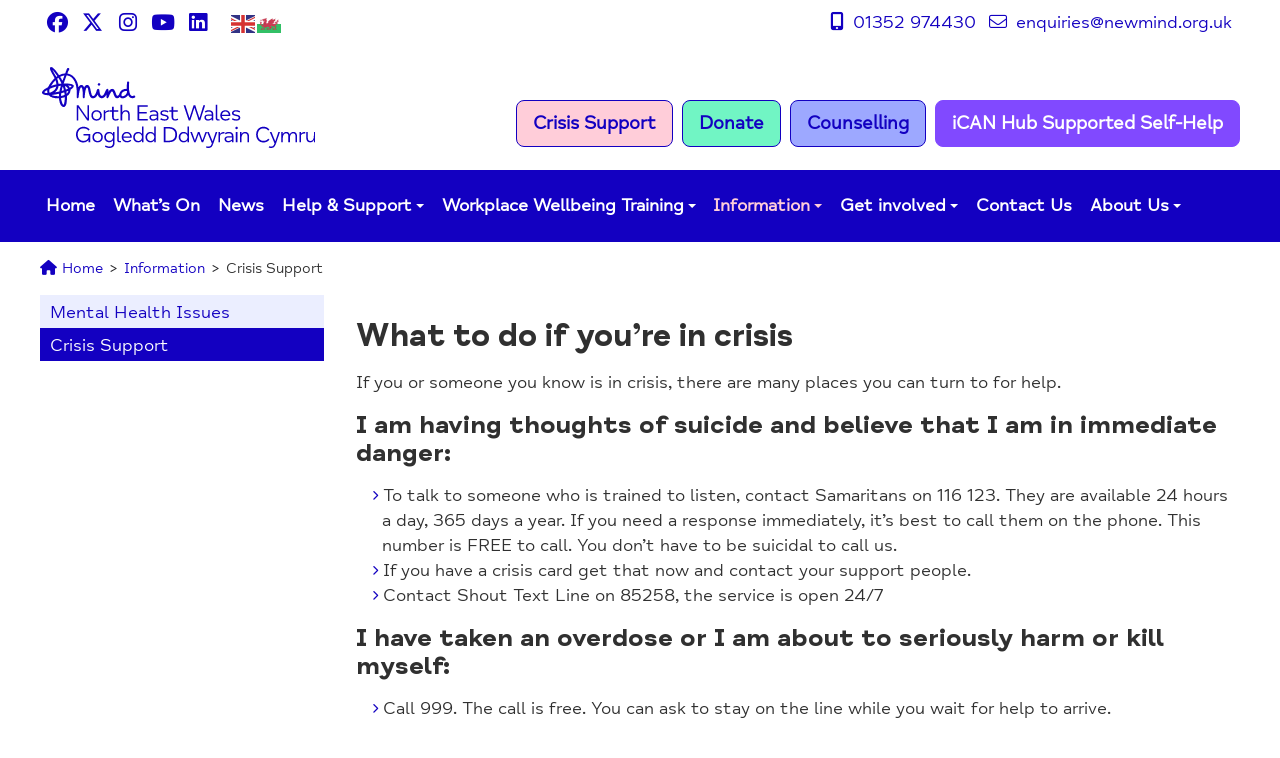

--- FILE ---
content_type: text/html; charset=UTF-8
request_url: https://www.newmind.org.uk/information-and-guidance/crisis-support/
body_size: 37772
content:
<!doctype html>
<html dir="ltr" lang="en-GB" prefix="og: https://ogp.me/ns#" id="html">

<head>
	<meta
		charset="UTF-8">
	<meta name="viewport" content="width=device-width, initial-scale=1">
	<meta name="page-id" content="2378">
		<link rel="profile" href="https://gmpg.org/xfn/11">
	<link rel="preconnect" href="https://fonts.gstatic.com">
	<link href="https://fonts.googleapis.com/css2?family=Lato:wght@300;400;700&display=swap" rel="stylesheet">

	<!--Add plugin and remove-->
	<!--<script src="https://kit.fontawesome.com/05ec9218a4.js" crossorigin="anonymous"></script>-->

	<title>Crisis Support | North East Wales Mind</title>
	<style>img:is([sizes="auto" i], [sizes^="auto," i]) { contain-intrinsic-size: 3000px 1500px }</style>
	
		<!-- All in One SEO 4.9.0 - aioseo.com -->
	<meta name="robots" content="max-image-preview:large" />
	<link rel="canonical" href="https://www.newmind.org.uk/information-and-guidance/crisis-support/" />
	<meta name="generator" content="All in One SEO (AIOSEO) 4.9.0" />
		<meta property="og:locale" content="en_GB" />
		<meta property="og:site_name" content="North East Wales Mind | For better mental health" />
		<meta property="og:type" content="article" />
		<meta property="og:title" content="Crisis Support | North East Wales Mind" />
		<meta property="og:url" content="https://www.newmind.org.uk/information-and-guidance/crisis-support/" />
		<meta property="article:published_time" content="2020-10-27T14:22:29+00:00" />
		<meta property="article:modified_time" content="2022-10-03T09:42:15+00:00" />
		<meta name="twitter:card" content="summary" />
		<meta name="twitter:title" content="Crisis Support | North East Wales Mind" />
		<script type="application/ld+json" class="aioseo-schema">
			{"@context":"https:\/\/schema.org","@graph":[{"@type":"BreadcrumbList","@id":"https:\/\/www.newmind.org.uk\/information-and-guidance\/crisis-support\/#breadcrumblist","itemListElement":[{"@type":"ListItem","@id":"https:\/\/www.newmind.org.uk#listItem","position":1,"name":"Home","item":"https:\/\/www.newmind.org.uk","nextItem":{"@type":"ListItem","@id":"https:\/\/www.newmind.org.uk\/information-and-guidance\/#listItem","name":"Information and Guidance"}},{"@type":"ListItem","@id":"https:\/\/www.newmind.org.uk\/information-and-guidance\/#listItem","position":2,"name":"Information and Guidance","item":"https:\/\/www.newmind.org.uk\/information-and-guidance\/","nextItem":{"@type":"ListItem","@id":"https:\/\/www.newmind.org.uk\/information-and-guidance\/crisis-support\/#listItem","name":"Crisis Support"},"previousItem":{"@type":"ListItem","@id":"https:\/\/www.newmind.org.uk#listItem","name":"Home"}},{"@type":"ListItem","@id":"https:\/\/www.newmind.org.uk\/information-and-guidance\/crisis-support\/#listItem","position":3,"name":"Crisis Support","previousItem":{"@type":"ListItem","@id":"https:\/\/www.newmind.org.uk\/information-and-guidance\/#listItem","name":"Information and Guidance"}}]},{"@type":"Organization","@id":"https:\/\/www.newmind.org.uk\/#organization","name":"North East Wales Mind","description":"For better mental health","url":"https:\/\/www.newmind.org.uk\/"},{"@type":"WebPage","@id":"https:\/\/www.newmind.org.uk\/information-and-guidance\/crisis-support\/#webpage","url":"https:\/\/www.newmind.org.uk\/information-and-guidance\/crisis-support\/","name":"Crisis Support | North East Wales Mind","inLanguage":"en-GB","isPartOf":{"@id":"https:\/\/www.newmind.org.uk\/#website"},"breadcrumb":{"@id":"https:\/\/www.newmind.org.uk\/information-and-guidance\/crisis-support\/#breadcrumblist"},"datePublished":"2020-10-27T14:22:29+00:00","dateModified":"2022-10-03T10:42:15+01:00"},{"@type":"WebSite","@id":"https:\/\/www.newmind.org.uk\/#website","url":"https:\/\/www.newmind.org.uk\/","name":"North East Wales Mind","description":"For better mental health","inLanguage":"en-GB","publisher":{"@id":"https:\/\/www.newmind.org.uk\/#organization"}}]}
		</script>
		<!-- All in One SEO -->

<script id="cookieyes" type="text/javascript" src="https://cdn-cookieyes.com/client_data/9afa326ca2d242950929597d/script.js"></script><link rel='dns-prefetch' href='//ajax.googleapis.com' />
<link rel='dns-prefetch' href='//js.stripe.com' />
<link rel='dns-prefetch' href='//cdnjs.cloudflare.com' />
<link rel='dns-prefetch' href='//kit.fontawesome.com' />
<link rel='dns-prefetch' href='//maps.googleapis.com' />
<link rel='dns-prefetch' href='//meet.jit.si' />
<link rel='dns-prefetch' href='//www.googletagmanager.com' />
<link rel='dns-prefetch' href='//fonts.googleapis.com' />
<link rel="alternate" type="application/rss+xml" title="North East Wales Mind &raquo; Feed" href="https://www.newmind.org.uk/feed/" />
<link rel="alternate" type="application/rss+xml" title="North East Wales Mind &raquo; Comments Feed" href="https://www.newmind.org.uk/comments/feed/" />
<script type="text/javascript">
/* <![CDATA[ */
window._wpemojiSettings = {"baseUrl":"https:\/\/s.w.org\/images\/core\/emoji\/16.0.1\/72x72\/","ext":".png","svgUrl":"https:\/\/s.w.org\/images\/core\/emoji\/16.0.1\/svg\/","svgExt":".svg","source":{"concatemoji":"https:\/\/www.newmind.org.uk\/wp-includes\/js\/wp-emoji-release.min.js?ver=6.8.3"}};
/*! This file is auto-generated */
!function(s,n){var o,i,e;function c(e){try{var t={supportTests:e,timestamp:(new Date).valueOf()};sessionStorage.setItem(o,JSON.stringify(t))}catch(e){}}function p(e,t,n){e.clearRect(0,0,e.canvas.width,e.canvas.height),e.fillText(t,0,0);var t=new Uint32Array(e.getImageData(0,0,e.canvas.width,e.canvas.height).data),a=(e.clearRect(0,0,e.canvas.width,e.canvas.height),e.fillText(n,0,0),new Uint32Array(e.getImageData(0,0,e.canvas.width,e.canvas.height).data));return t.every(function(e,t){return e===a[t]})}function u(e,t){e.clearRect(0,0,e.canvas.width,e.canvas.height),e.fillText(t,0,0);for(var n=e.getImageData(16,16,1,1),a=0;a<n.data.length;a++)if(0!==n.data[a])return!1;return!0}function f(e,t,n,a){switch(t){case"flag":return n(e,"\ud83c\udff3\ufe0f\u200d\u26a7\ufe0f","\ud83c\udff3\ufe0f\u200b\u26a7\ufe0f")?!1:!n(e,"\ud83c\udde8\ud83c\uddf6","\ud83c\udde8\u200b\ud83c\uddf6")&&!n(e,"\ud83c\udff4\udb40\udc67\udb40\udc62\udb40\udc65\udb40\udc6e\udb40\udc67\udb40\udc7f","\ud83c\udff4\u200b\udb40\udc67\u200b\udb40\udc62\u200b\udb40\udc65\u200b\udb40\udc6e\u200b\udb40\udc67\u200b\udb40\udc7f");case"emoji":return!a(e,"\ud83e\udedf")}return!1}function g(e,t,n,a){var r="undefined"!=typeof WorkerGlobalScope&&self instanceof WorkerGlobalScope?new OffscreenCanvas(300,150):s.createElement("canvas"),o=r.getContext("2d",{willReadFrequently:!0}),i=(o.textBaseline="top",o.font="600 32px Arial",{});return e.forEach(function(e){i[e]=t(o,e,n,a)}),i}function t(e){var t=s.createElement("script");t.src=e,t.defer=!0,s.head.appendChild(t)}"undefined"!=typeof Promise&&(o="wpEmojiSettingsSupports",i=["flag","emoji"],n.supports={everything:!0,everythingExceptFlag:!0},e=new Promise(function(e){s.addEventListener("DOMContentLoaded",e,{once:!0})}),new Promise(function(t){var n=function(){try{var e=JSON.parse(sessionStorage.getItem(o));if("object"==typeof e&&"number"==typeof e.timestamp&&(new Date).valueOf()<e.timestamp+604800&&"object"==typeof e.supportTests)return e.supportTests}catch(e){}return null}();if(!n){if("undefined"!=typeof Worker&&"undefined"!=typeof OffscreenCanvas&&"undefined"!=typeof URL&&URL.createObjectURL&&"undefined"!=typeof Blob)try{var e="postMessage("+g.toString()+"("+[JSON.stringify(i),f.toString(),p.toString(),u.toString()].join(",")+"));",a=new Blob([e],{type:"text/javascript"}),r=new Worker(URL.createObjectURL(a),{name:"wpTestEmojiSupports"});return void(r.onmessage=function(e){c(n=e.data),r.terminate(),t(n)})}catch(e){}c(n=g(i,f,p,u))}t(n)}).then(function(e){for(var t in e)n.supports[t]=e[t],n.supports.everything=n.supports.everything&&n.supports[t],"flag"!==t&&(n.supports.everythingExceptFlag=n.supports.everythingExceptFlag&&n.supports[t]);n.supports.everythingExceptFlag=n.supports.everythingExceptFlag&&!n.supports.flag,n.DOMReady=!1,n.readyCallback=function(){n.DOMReady=!0}}).then(function(){return e}).then(function(){var e;n.supports.everything||(n.readyCallback(),(e=n.source||{}).concatemoji?t(e.concatemoji):e.wpemoji&&e.twemoji&&(t(e.twemoji),t(e.wpemoji)))}))}((window,document),window._wpemojiSettings);
/* ]]> */
</script>
<link rel='stylesheet' id='givewp-campaign-blocks-fonts-css' href='https://fonts.googleapis.com/css2?family=Inter%3Awght%40400%3B500%3B600%3B700&#038;display=swap&#038;ver=6.8.3' type='text/css' media='all' />
<style id='wp-emoji-styles-inline-css' type='text/css'>

	img.wp-smiley, img.emoji {
		display: inline !important;
		border: none !important;
		box-shadow: none !important;
		height: 1em !important;
		width: 1em !important;
		margin: 0 0.07em !important;
		vertical-align: -0.1em !important;
		background: none !important;
		padding: 0 !important;
	}
</style>
<link rel='stylesheet' id='wp-block-library-css' href='https://www.newmind.org.uk/wp-includes/css/dist/block-library/style.min.css?ver=6.8.3' type='text/css' media='all' />
<style id='classic-theme-styles-inline-css' type='text/css'>
/*! This file is auto-generated */
.wp-block-button__link{color:#fff;background-color:#32373c;border-radius:9999px;box-shadow:none;text-decoration:none;padding:calc(.667em + 2px) calc(1.333em + 2px);font-size:1.125em}.wp-block-file__button{background:#32373c;color:#fff;text-decoration:none}
</style>
<link rel='stylesheet' id='aioseo/css/src/vue/standalone/blocks/table-of-contents/global.scss-css' href='https://www.newmind.org.uk/wp-content/plugins/all-in-one-seo-pack/dist/Lite/assets/css/table-of-contents/global.e90f6d47.css?ver=4.9.0' type='text/css' media='all' />
<style id='givewp-campaign-comments-block-style-inline-css' type='text/css'>
.givewp-campaign-comment-block-card{display:flex;gap:var(--givewp-spacing-3);padding:var(--givewp-spacing-4) 0}.givewp-campaign-comment-block-card__avatar{align-items:center;border-radius:50%;display:flex;height:40px;justify-content:center;width:40px}.givewp-campaign-comment-block-card__avatar img{align-items:center;border-radius:50%;display:flex;height:auto;justify-content:center;min-width:40px;width:100%}.givewp-campaign-comment-block-card__donor-name{color:var(--givewp-neutral-700);font-size:1rem;font-weight:600;line-height:1.5;margin:0;text-align:left}.givewp-campaign-comment-block-card__details{align-items:center;color:var(--givewp-neutral-400);display:flex;font-size:.875rem;font-weight:500;gap:var(--givewp-spacing-2);height:auto;line-height:1.43;margin:2px 0 var(--givewp-spacing-3) 0;text-align:left}.givewp-campaign-comment-block-card__comment{color:var(--givewp-neutral-700);font-size:1rem;line-height:1.5;margin:0;text-align:left}.givewp-campaign-comment-block-card__read-more{background:none;border:none;color:var(--givewp-blue-500);cursor:pointer;font-size:.875rem;line-height:1.43;outline:none;padding:0}
.givewp-campaign-comments-block-empty-state{align-items:center;background-color:var(--givewp-shades-white);border:1px solid var(--givewp-neutral-50);border-radius:.5rem;display:flex;flex-direction:column;justify-content:center;padding:var(--givewp-spacing-6)}.givewp-campaign-comments-block-empty-state__details{align-items:center;display:flex;flex-direction:column;gap:var(--givewp-spacing-1);justify-content:center;margin:.875rem 0}.givewp-campaign-comments-block-empty-state__title{color:var(--givewp-neutral-700);font-size:1rem;font-weight:500;margin:0}.givewp-campaign-comments-block-empty-state__description{color:var(--givewp-neutral-700);font-size:.875rem;line-height:1.43;margin:0}
.givewp-campaign-comment-block{background-color:var(--givewp-shades-white);display:flex;flex-direction:column;gap:var(--givewp-spacing-2);padding:var(--givewp-spacing-6) 0}.givewp-campaign-comment-block__title{color:var(--givewp-neutral-900);font-size:18px;font-weight:600;line-height:1.56;margin:0;text-align:left}.givewp-campaign-comment-block__cta{align-items:center;background-color:var(--givewp-neutral-50);border-radius:4px;color:var(--giewp-neutral-500);display:flex;font-size:14px;font-weight:600;gap:8px;height:36px;line-height:1.43;margin:0;padding:var(--givewp-spacing-2) var(--givewp-spacing-4);text-align:left}

</style>
<style id='givewp-campaign-cover-block-style-inline-css' type='text/css'>
.givewp-campaign-selector{border:1px solid #e5e7eb;border-radius:5px;box-shadow:0 2px 4px 0 rgba(0,0,0,.05);display:flex;flex-direction:column;gap:20px;padding:40px 24px}.givewp-campaign-selector__label{padding-bottom:16px}.givewp-campaign-selector__select input[type=text]:focus{border-color:transparent;box-shadow:0 0 0 1px transparent;outline:2px solid transparent}.givewp-campaign-selector__logo{align-self:center}.givewp-campaign-selector__open{background:#2271b1;border:none;border-radius:5px;color:#fff;cursor:pointer;padding:.5rem 1rem}.givewp-campaign-selector__submit{background-color:#27ae60;border:0;border-radius:5px;color:#fff;font-weight:700;outline:none;padding:1rem;text-align:center;transition:.2s;width:100%}.givewp-campaign-selector__submit:disabled{background-color:#f3f4f6;color:#9ca0af}.givewp-campaign-selector__submit:hover:not(:disabled){cursor:pointer;filter:brightness(1.2)}
.givewp-campaign-cover-block__button{align-items:center;border:1px solid #2271b1;border-radius:2px;color:#2271b1;display:flex;justify-content:center;margin-bottom:.5rem;min-height:32px;width:100%}.givewp-campaign-cover-block__image{border-radius:2px;display:flex;flex-grow:1;margin-bottom:.5rem;max-height:4.44rem;-o-object-fit:cover;object-fit:cover;width:100%}.givewp-campaign-cover-block__help-text{color:#4b5563;font-size:.75rem;font-stretch:normal;font-style:normal;font-weight:400;letter-spacing:normal;line-height:1.4;text-align:left}.givewp-campaign-cover-block__edit-campaign-link{align-items:center;display:inline-flex;font-size:.75rem;font-stretch:normal;font-style:normal;font-weight:400;gap:.125rem;line-height:1.4}.givewp-campaign-cover-block__edit-campaign-link svg{fill:currentColor;height:1.25rem;width:1.25rem}.givewp-campaign-cover-block-preview__image{align-items:center;display:flex;height:100%;justify-content:center;width:100%}

</style>
<style id='givewp-campaign-donations-style-inline-css' type='text/css'>
.givewp-campaign-donations-block{padding:1.5rem 0}.givewp-campaign-donations-block *{font-family:Inter,sans-serif}.givewp-campaign-donations-block .givewp-campaign-donations-block__header{align-items:center;display:flex;justify-content:space-between;margin-bottom:.5rem}.givewp-campaign-donations-block .givewp-campaign-donations-block__title{color:var(--givewp-neutral-900);font-size:1.125rem;font-weight:600;line-height:1.56;margin:0}.givewp-campaign-donations-block .givewp-campaign-donations-block__donations{display:grid;gap:.5rem;margin:0;padding:0}.givewp-campaign-donations-block .givewp-campaign-donations-block__donation,.givewp-campaign-donations-block .givewp-campaign-donations-block__empty-state{background-color:var(--givewp-shades-white);border:1px solid var(--givewp-neutral-50);border-radius:.5rem;display:flex;padding:1rem}.givewp-campaign-donations-block .givewp-campaign-donations-block__donation{align-items:center;gap:.75rem}.givewp-campaign-donations-block .givewp-campaign-donations-block__donation-icon{align-items:center;display:flex}.givewp-campaign-donations-block .givewp-campaign-donations-block__donation-icon img{border-radius:100%;height:2.5rem;-o-object-fit:cover;object-fit:cover;width:2.5rem}.givewp-campaign-donations-block .givewp-campaign-donations-block__donation-info{display:flex;flex-direction:column;justify-content:center;row-gap:.25rem}.givewp-campaign-donations-block .givewp-campaign-donations-block__donation-description{color:var(--givewp-neutral-500);font-size:1rem;font-weight:500;line-height:1.5;margin:0}.givewp-campaign-donations-block .givewp-campaign-donations-block__donation-description strong{color:var(--givewp-neutral-700);font-weight:600}.givewp-campaign-donations-block .givewp-campaign-donations-block__donation-date{align-items:center;color:var(--givewp-neutral-400);display:flex;font-size:.875rem;font-weight:500;line-height:1.43}.givewp-campaign-donations-block .givewp-campaign-donations-block__donation-ribbon{align-items:center;border-radius:100%;color:#1f2937;display:flex;height:1.25rem;justify-content:center;margin-left:auto;width:1.25rem}.givewp-campaign-donations-block .givewp-campaign-donations-block__donation-ribbon[data-position="1"]{background-color:gold}.givewp-campaign-donations-block .givewp-campaign-donations-block__donation-ribbon[data-position="2"]{background-color:silver}.givewp-campaign-donations-block .givewp-campaign-donations-block__donation-ribbon[data-position="3"]{background-color:#cd7f32;color:#fffaf2}.givewp-campaign-donations-block .givewp-campaign-donations-block__donation-amount{color:var(--givewp-neutral-700);font-size:1.125rem;font-weight:600;line-height:1.56;margin-left:auto}.givewp-campaign-donations-block .givewp-campaign-donations-block__footer{display:flex;justify-content:center;margin-top:.5rem}.givewp-campaign-donations-block .givewp-campaign-donations-block__donate-button button.givewp-donation-form-modal__open,.givewp-campaign-donations-block .givewp-campaign-donations-block__empty-button button.givewp-donation-form-modal__open,.givewp-campaign-donations-block .givewp-campaign-donations-block__load-more-button{background:none!important;border:1px solid var(--givewp-primary-color);border-radius:.5rem;color:var(--givewp-primary-color)!important;font-size:.875rem;font-weight:600;line-height:1.43;padding:.25rem 1rem!important}.givewp-campaign-donations-block .givewp-campaign-donations-block__donate-button button.givewp-donation-form-modal__open:hover,.givewp-campaign-donations-block .givewp-campaign-donations-block__empty-button button.givewp-donation-form-modal__open:hover,.givewp-campaign-donations-block .givewp-campaign-donations-block__load-more-button:hover{background:var(--givewp-primary-color)!important;color:var(--givewp-shades-white)!important}.givewp-campaign-donations-block .givewp-campaign-donations-block__empty-state{align-items:center;flex-direction:column;padding:1.5rem}.givewp-campaign-donations-block .givewp-campaign-donations-block__empty-description,.givewp-campaign-donations-block .givewp-campaign-donations-block__empty-title{color:var(--givewp-neutral-700);margin:0}.givewp-campaign-donations-block .givewp-campaign-donations-block__empty-title{font-size:1rem;font-weight:500;line-height:1.5}.givewp-campaign-donations-block .givewp-campaign-donations-block__empty-description{font-size:.875rem;line-height:1.43;margin-top:.25rem}.givewp-campaign-donations-block .givewp-campaign-donations-block__empty-icon{color:var(--givewp-secondary-color);margin-bottom:.875rem;order:-1}.givewp-campaign-donations-block .givewp-campaign-donations-block__empty-button{margin-top:.875rem}.givewp-campaign-donations-block .givewp-campaign-donations-block__empty-button button.givewp-donation-form-modal__open{border-radius:.25rem;padding:.5rem 1rem!important}

</style>
<link rel='stylesheet' id='givewp-campaign-donors-style-css' href='https://www.newmind.org.uk/wp-content/plugins/give/build/campaignDonorsBlockApp.css?ver=1.0.0' type='text/css' media='all' />
<style id='givewp-campaign-form-style-inline-css' type='text/css'>
.givewp-donation-form-modal{outline:none;overflow-y:scroll;padding:1rem;width:100%}.givewp-donation-form-modal[data-entering=true]{animation:modal-fade .3s,modal-zoom .6s}@keyframes modal-fade{0%{opacity:0}to{opacity:1}}@keyframes modal-zoom{0%{transform:scale(.8)}to{transform:scale(1)}}.givewp-donation-form-modal__overlay{align-items:center;background:rgba(0,0,0,.7);display:flex;flex-direction:column;height:var(--visual-viewport-height);justify-content:center;left:0;position:fixed;top:0;width:100vw;z-index:100}.givewp-donation-form-modal__overlay[data-loading=true]{display:none}.givewp-donation-form-modal__overlay[data-entering=true]{animation:modal-fade .3s}.givewp-donation-form-modal__overlay[data-exiting=true]{animation:modal-fade .15s ease-in reverse}.givewp-donation-form-modal__open__spinner{left:50%;line-height:1;position:absolute;top:50%;transform:translate(-50%,-50%);z-index:100}.givewp-donation-form-modal__open{position:relative}.givewp-donation-form-modal__close{background:#e7e8ed;border:1px solid transparent;border-radius:50%;cursor:pointer;display:flex;padding:.75rem;position:fixed;right:25px;top:25px;transition:.2s;width:-moz-fit-content;width:fit-content;z-index:999}.givewp-donation-form-modal__close svg{height:1rem;width:1rem}.givewp-donation-form-modal__close:active,.givewp-donation-form-modal__close:focus,.givewp-donation-form-modal__close:hover{background-color:#caccd7;border:1px solid #caccd7}.admin-bar .givewp-donation-form-modal{margin-top:32px}.admin-bar .givewp-donation-form-modal__close{top:57px}
.givewp-entity-selector{border:1px solid #e5e7eb;border-radius:5px;box-shadow:0 2px 4px 0 rgba(0,0,0,.05);display:flex;flex-direction:column;gap:20px;padding:40px 24px}.givewp-entity-selector__label{padding-bottom:16px}.givewp-entity-selector__select input[type=text]:focus{border-color:transparent;box-shadow:0 0 0 1px transparent;outline:2px solid transparent}.givewp-entity-selector__logo{align-self:center}.givewp-entity-selector__open{background:#2271b1;border:none;border-radius:5px;color:#fff;cursor:pointer;padding:.5rem 1rem}.givewp-entity-selector__submit{background-color:#27ae60;border:0;border-radius:5px;color:#fff;font-weight:700;outline:none;padding:1rem;text-align:center;transition:.2s;width:100%}.givewp-entity-selector__submit:disabled{background-color:#f3f4f6;color:#9ca0af}.givewp-entity-selector__submit:hover:not(:disabled){cursor:pointer;filter:brightness(1.2)}
.givewp-campaign-selector{border:1px solid #e5e7eb;border-radius:5px;box-shadow:0 2px 4px 0 rgba(0,0,0,.05);display:flex;flex-direction:column;gap:20px;padding:40px 24px}.givewp-campaign-selector__label{padding-bottom:16px}.givewp-campaign-selector__select input[type=text]:focus{border-color:transparent;box-shadow:0 0 0 1px transparent;outline:2px solid transparent}.givewp-campaign-selector__logo{align-self:center}.givewp-campaign-selector__open{background:#2271b1;border:none;border-radius:5px;color:#fff;cursor:pointer;padding:.5rem 1rem}.givewp-campaign-selector__submit{background-color:#27ae60;border:0;border-radius:5px;color:#fff;font-weight:700;outline:none;padding:1rem;text-align:center;transition:.2s;width:100%}.givewp-campaign-selector__submit:disabled{background-color:#f3f4f6;color:#9ca0af}.givewp-campaign-selector__submit:hover:not(:disabled){cursor:pointer;filter:brightness(1.2)}
.givewp-donation-form-link,.givewp-donation-form-modal__open{background:var(--givewp-primary-color,#2271b1);border:none;border-radius:5px;color:#fff;cursor:pointer;font-family:-apple-system,BlinkMacSystemFont,Segoe UI,Roboto,Oxygen-Sans,Ubuntu,Cantarell,Helvetica Neue,sans-serif;font-size:1rem;font-weight:500!important;line-height:1.5;padding:.75rem 1.25rem!important;text-decoration:none!important;transition:all .2s ease;width:100%}.givewp-donation-form-link:active,.givewp-donation-form-link:focus,.givewp-donation-form-link:focus-visible,.givewp-donation-form-link:hover,.givewp-donation-form-modal__open:active,.givewp-donation-form-modal__open:focus,.givewp-donation-form-modal__open:focus-visible,.givewp-donation-form-modal__open:hover{background-color:color-mix(in srgb,var(--givewp-primary-color,#2271b1),#000 20%)}.components-input-control__label{width:100%}.wp-block-givewp-campaign-form{position:relative}.wp-block-givewp-campaign-form form[id*=give-form] #give-gateway-radio-list>li input[type=radio]{display:inline-block}.wp-block-givewp-campaign-form iframe{pointer-events:none;width:100%!important}.give-change-donation-form-btn svg{margin-top:3px}.givewp-default-form-toggle{margin-top:var(--givewp-spacing-4)}

</style>
<style id='givewp-campaign-goal-style-inline-css' type='text/css'>
.givewp-campaign-goal{display:flex;flex-direction:column;gap:.5rem;padding-bottom:1rem}.givewp-campaign-goal__container{display:flex;flex-direction:row;justify-content:space-between}.givewp-campaign-goal__container-item{display:flex;flex-direction:column;gap:.2rem}.givewp-campaign-goal__container-item span{color:var(--givewp-neutral-500);font-size:12px;font-weight:600;letter-spacing:.48px;line-height:1.5;text-transform:uppercase}.givewp-campaign-goal__container-item strong{color:var(--givewp-neutral-900);font-size:20px;font-weight:600;line-height:1.6}.givewp-campaign-goal__progress-bar{display:flex}.givewp-campaign-goal__progress-bar-container{background-color:#f2f2f2;border-radius:14px;box-shadow:inset 0 1px 4px 0 rgba(0,0,0,.09);display:flex;flex-grow:1;height:8px}.givewp-campaign-goal__progress-bar-progress{background:var(--givewp-secondary-color,#2d802f);border-radius:14px;box-shadow:inset 0 1px 4px 0 rgba(0,0,0,.09);display:flex;height:8px}

</style>
<style id='givewp-campaign-stats-block-style-inline-css' type='text/css'>
.givewp-campaign-stats-block span{color:var(--givewp-neutral-500);display:block;font-size:12px;font-weight:600;letter-spacing:.48px;line-height:1.5;margin-bottom:2px;text-align:left;text-transform:uppercase}.givewp-campaign-stats-block strong{color:var(--givewp-neutral-900);font-size:20px;font-weight:600;letter-spacing:normal;line-height:1.6}

</style>
<style id='givewp-campaign-donate-button-style-inline-css' type='text/css'>
.givewp-donation-form-link,.givewp-donation-form-modal__open{background:var(--givewp-primary-color,#2271b1);border:none;border-radius:5px;color:#fff;cursor:pointer;font-family:-apple-system,BlinkMacSystemFont,Segoe UI,Roboto,Oxygen-Sans,Ubuntu,Cantarell,Helvetica Neue,sans-serif;font-size:1rem;font-weight:500!important;line-height:1.5;padding:.75rem 1.25rem!important;text-decoration:none!important;transition:all .2s ease;width:100%}.givewp-donation-form-link:active,.givewp-donation-form-link:focus,.givewp-donation-form-link:focus-visible,.givewp-donation-form-link:hover,.givewp-donation-form-modal__open:active,.givewp-donation-form-modal__open:focus,.givewp-donation-form-modal__open:focus-visible,.givewp-donation-form-modal__open:hover{background-color:color-mix(in srgb,var(--givewp-primary-color,#2271b1),#000 20%)}.give-change-donation-form-btn svg{margin-top:3px}.givewp-default-form-toggle{margin-top:var(--givewp-spacing-4)}

</style>
<style id='font-awesome-svg-styles-default-inline-css' type='text/css'>
.svg-inline--fa {
  display: inline-block;
  height: 1em;
  overflow: visible;
  vertical-align: -.125em;
}
</style>
<link rel='stylesheet' id='font-awesome-svg-styles-css' href='https://www.newmind.org.uk/wp-content/uploads/font-awesome/v6.5.1/css/svg-with-js.css' type='text/css' media='all' />
<style id='font-awesome-svg-styles-inline-css' type='text/css'>
   .wp-block-font-awesome-icon svg::before,
   .wp-rich-text-font-awesome-icon svg::before {content: unset;}
</style>
<style id='global-styles-inline-css' type='text/css'>
:root{--wp--preset--aspect-ratio--square: 1;--wp--preset--aspect-ratio--4-3: 4/3;--wp--preset--aspect-ratio--3-4: 3/4;--wp--preset--aspect-ratio--3-2: 3/2;--wp--preset--aspect-ratio--2-3: 2/3;--wp--preset--aspect-ratio--16-9: 16/9;--wp--preset--aspect-ratio--9-16: 9/16;--wp--preset--color--black: #000000;--wp--preset--color--cyan-bluish-gray: #abb8c3;--wp--preset--color--white: #ffffff;--wp--preset--color--pale-pink: #f78da7;--wp--preset--color--vivid-red: #cf2e2e;--wp--preset--color--luminous-vivid-orange: #ff6900;--wp--preset--color--luminous-vivid-amber: #fcb900;--wp--preset--color--light-green-cyan: #7bdcb5;--wp--preset--color--vivid-green-cyan: #00d084;--wp--preset--color--pale-cyan-blue: #8ed1fc;--wp--preset--color--vivid-cyan-blue: #0693e3;--wp--preset--color--vivid-purple: #9b51e0;--wp--preset--gradient--vivid-cyan-blue-to-vivid-purple: linear-gradient(135deg,rgba(6,147,227,1) 0%,rgb(155,81,224) 100%);--wp--preset--gradient--light-green-cyan-to-vivid-green-cyan: linear-gradient(135deg,rgb(122,220,180) 0%,rgb(0,208,130) 100%);--wp--preset--gradient--luminous-vivid-amber-to-luminous-vivid-orange: linear-gradient(135deg,rgba(252,185,0,1) 0%,rgba(255,105,0,1) 100%);--wp--preset--gradient--luminous-vivid-orange-to-vivid-red: linear-gradient(135deg,rgba(255,105,0,1) 0%,rgb(207,46,46) 100%);--wp--preset--gradient--very-light-gray-to-cyan-bluish-gray: linear-gradient(135deg,rgb(238,238,238) 0%,rgb(169,184,195) 100%);--wp--preset--gradient--cool-to-warm-spectrum: linear-gradient(135deg,rgb(74,234,220) 0%,rgb(151,120,209) 20%,rgb(207,42,186) 40%,rgb(238,44,130) 60%,rgb(251,105,98) 80%,rgb(254,248,76) 100%);--wp--preset--gradient--blush-light-purple: linear-gradient(135deg,rgb(255,206,236) 0%,rgb(152,150,240) 100%);--wp--preset--gradient--blush-bordeaux: linear-gradient(135deg,rgb(254,205,165) 0%,rgb(254,45,45) 50%,rgb(107,0,62) 100%);--wp--preset--gradient--luminous-dusk: linear-gradient(135deg,rgb(255,203,112) 0%,rgb(199,81,192) 50%,rgb(65,88,208) 100%);--wp--preset--gradient--pale-ocean: linear-gradient(135deg,rgb(255,245,203) 0%,rgb(182,227,212) 50%,rgb(51,167,181) 100%);--wp--preset--gradient--electric-grass: linear-gradient(135deg,rgb(202,248,128) 0%,rgb(113,206,126) 100%);--wp--preset--gradient--midnight: linear-gradient(135deg,rgb(2,3,129) 0%,rgb(40,116,252) 100%);--wp--preset--font-size--small: 13px;--wp--preset--font-size--medium: 20px;--wp--preset--font-size--large: 36px;--wp--preset--font-size--x-large: 42px;--wp--preset--spacing--20: 0.44rem;--wp--preset--spacing--30: 0.67rem;--wp--preset--spacing--40: 1rem;--wp--preset--spacing--50: 1.5rem;--wp--preset--spacing--60: 2.25rem;--wp--preset--spacing--70: 3.38rem;--wp--preset--spacing--80: 5.06rem;--wp--preset--shadow--natural: 6px 6px 9px rgba(0, 0, 0, 0.2);--wp--preset--shadow--deep: 12px 12px 50px rgba(0, 0, 0, 0.4);--wp--preset--shadow--sharp: 6px 6px 0px rgba(0, 0, 0, 0.2);--wp--preset--shadow--outlined: 6px 6px 0px -3px rgba(255, 255, 255, 1), 6px 6px rgba(0, 0, 0, 1);--wp--preset--shadow--crisp: 6px 6px 0px rgba(0, 0, 0, 1);}:where(.is-layout-flex){gap: 0.5em;}:where(.is-layout-grid){gap: 0.5em;}body .is-layout-flex{display: flex;}.is-layout-flex{flex-wrap: wrap;align-items: center;}.is-layout-flex > :is(*, div){margin: 0;}body .is-layout-grid{display: grid;}.is-layout-grid > :is(*, div){margin: 0;}:where(.wp-block-columns.is-layout-flex){gap: 2em;}:where(.wp-block-columns.is-layout-grid){gap: 2em;}:where(.wp-block-post-template.is-layout-flex){gap: 1.25em;}:where(.wp-block-post-template.is-layout-grid){gap: 1.25em;}.has-black-color{color: var(--wp--preset--color--black) !important;}.has-cyan-bluish-gray-color{color: var(--wp--preset--color--cyan-bluish-gray) !important;}.has-white-color{color: var(--wp--preset--color--white) !important;}.has-pale-pink-color{color: var(--wp--preset--color--pale-pink) !important;}.has-vivid-red-color{color: var(--wp--preset--color--vivid-red) !important;}.has-luminous-vivid-orange-color{color: var(--wp--preset--color--luminous-vivid-orange) !important;}.has-luminous-vivid-amber-color{color: var(--wp--preset--color--luminous-vivid-amber) !important;}.has-light-green-cyan-color{color: var(--wp--preset--color--light-green-cyan) !important;}.has-vivid-green-cyan-color{color: var(--wp--preset--color--vivid-green-cyan) !important;}.has-pale-cyan-blue-color{color: var(--wp--preset--color--pale-cyan-blue) !important;}.has-vivid-cyan-blue-color{color: var(--wp--preset--color--vivid-cyan-blue) !important;}.has-vivid-purple-color{color: var(--wp--preset--color--vivid-purple) !important;}.has-black-background-color{background-color: var(--wp--preset--color--black) !important;}.has-cyan-bluish-gray-background-color{background-color: var(--wp--preset--color--cyan-bluish-gray) !important;}.has-white-background-color{background-color: var(--wp--preset--color--white) !important;}.has-pale-pink-background-color{background-color: var(--wp--preset--color--pale-pink) !important;}.has-vivid-red-background-color{background-color: var(--wp--preset--color--vivid-red) !important;}.has-luminous-vivid-orange-background-color{background-color: var(--wp--preset--color--luminous-vivid-orange) !important;}.has-luminous-vivid-amber-background-color{background-color: var(--wp--preset--color--luminous-vivid-amber) !important;}.has-light-green-cyan-background-color{background-color: var(--wp--preset--color--light-green-cyan) !important;}.has-vivid-green-cyan-background-color{background-color: var(--wp--preset--color--vivid-green-cyan) !important;}.has-pale-cyan-blue-background-color{background-color: var(--wp--preset--color--pale-cyan-blue) !important;}.has-vivid-cyan-blue-background-color{background-color: var(--wp--preset--color--vivid-cyan-blue) !important;}.has-vivid-purple-background-color{background-color: var(--wp--preset--color--vivid-purple) !important;}.has-black-border-color{border-color: var(--wp--preset--color--black) !important;}.has-cyan-bluish-gray-border-color{border-color: var(--wp--preset--color--cyan-bluish-gray) !important;}.has-white-border-color{border-color: var(--wp--preset--color--white) !important;}.has-pale-pink-border-color{border-color: var(--wp--preset--color--pale-pink) !important;}.has-vivid-red-border-color{border-color: var(--wp--preset--color--vivid-red) !important;}.has-luminous-vivid-orange-border-color{border-color: var(--wp--preset--color--luminous-vivid-orange) !important;}.has-luminous-vivid-amber-border-color{border-color: var(--wp--preset--color--luminous-vivid-amber) !important;}.has-light-green-cyan-border-color{border-color: var(--wp--preset--color--light-green-cyan) !important;}.has-vivid-green-cyan-border-color{border-color: var(--wp--preset--color--vivid-green-cyan) !important;}.has-pale-cyan-blue-border-color{border-color: var(--wp--preset--color--pale-cyan-blue) !important;}.has-vivid-cyan-blue-border-color{border-color: var(--wp--preset--color--vivid-cyan-blue) !important;}.has-vivid-purple-border-color{border-color: var(--wp--preset--color--vivid-purple) !important;}.has-vivid-cyan-blue-to-vivid-purple-gradient-background{background: var(--wp--preset--gradient--vivid-cyan-blue-to-vivid-purple) !important;}.has-light-green-cyan-to-vivid-green-cyan-gradient-background{background: var(--wp--preset--gradient--light-green-cyan-to-vivid-green-cyan) !important;}.has-luminous-vivid-amber-to-luminous-vivid-orange-gradient-background{background: var(--wp--preset--gradient--luminous-vivid-amber-to-luminous-vivid-orange) !important;}.has-luminous-vivid-orange-to-vivid-red-gradient-background{background: var(--wp--preset--gradient--luminous-vivid-orange-to-vivid-red) !important;}.has-very-light-gray-to-cyan-bluish-gray-gradient-background{background: var(--wp--preset--gradient--very-light-gray-to-cyan-bluish-gray) !important;}.has-cool-to-warm-spectrum-gradient-background{background: var(--wp--preset--gradient--cool-to-warm-spectrum) !important;}.has-blush-light-purple-gradient-background{background: var(--wp--preset--gradient--blush-light-purple) !important;}.has-blush-bordeaux-gradient-background{background: var(--wp--preset--gradient--blush-bordeaux) !important;}.has-luminous-dusk-gradient-background{background: var(--wp--preset--gradient--luminous-dusk) !important;}.has-pale-ocean-gradient-background{background: var(--wp--preset--gradient--pale-ocean) !important;}.has-electric-grass-gradient-background{background: var(--wp--preset--gradient--electric-grass) !important;}.has-midnight-gradient-background{background: var(--wp--preset--gradient--midnight) !important;}.has-small-font-size{font-size: var(--wp--preset--font-size--small) !important;}.has-medium-font-size{font-size: var(--wp--preset--font-size--medium) !important;}.has-large-font-size{font-size: var(--wp--preset--font-size--large) !important;}.has-x-large-font-size{font-size: var(--wp--preset--font-size--x-large) !important;}
:where(.wp-block-post-template.is-layout-flex){gap: 1.25em;}:where(.wp-block-post-template.is-layout-grid){gap: 1.25em;}
:where(.wp-block-columns.is-layout-flex){gap: 2em;}:where(.wp-block-columns.is-layout-grid){gap: 2em;}
:root :where(.wp-block-pullquote){font-size: 1.5em;line-height: 1.6;}
</style>
<link rel='stylesheet' id='c27-shared-components-css' href='https://www.newmind.org.uk/wp-content/plugins/c27-plugin-donations/css/shared-components.css?ver=1764250720' type='text/css' media='all' />
<link rel='stylesheet' id='c27-donation-form-css' href='https://www.newmind.org.uk/wp-content/plugins/c27-plugin-donations/css/donation-form.css?ver=1764250720' type='text/css' media='all' />
<link rel='stylesheet' id='give-styles-css' href='https://www.newmind.org.uk/wp-content/plugins/give/build/assets/dist/css/give.css?ver=4.13.1' type='text/css' media='all' />
<link rel='stylesheet' id='give-donation-summary-style-frontend-css' href='https://www.newmind.org.uk/wp-content/plugins/give/build/assets/dist/css/give-donation-summary.css?ver=4.13.1' type='text/css' media='all' />
<link rel='stylesheet' id='givewp-design-system-foundation-css' href='https://www.newmind.org.uk/wp-content/plugins/give/build/assets/dist/css/design-system/foundation.css?ver=1.2.0' type='text/css' media='all' />
<link rel='stylesheet' id='give-fee-recovery-css' href='https://www.newmind.org.uk/wp-content/plugins/give-fee-recovery/assets/css/give-fee-recovery-frontend.min.css?ver=2.3.5' type='text/css' media='all' />
<link rel='stylesheet' id='give_ffm_frontend_styles-css' href='https://www.newmind.org.uk/wp-content/plugins/give-form-field-manager/assets/dist/css/give-ffm-frontend.css?ver=3.1.1' type='text/css' media='all' />
<link rel='stylesheet' id='give_ffm_datepicker_styles-css' href='https://www.newmind.org.uk/wp-content/plugins/give-form-field-manager/assets/dist/css/give-ffm-datepicker.css?ver=3.1.1' type='text/css' media='all' />
<link rel='stylesheet' id='give-gift-aid-css' href='https://www.newmind.org.uk/wp-content/plugins/give-gift-aid/assets/css/give-gift-aid-frontend.min.css?ver=2.1.5' type='text/css' media='all' />
<link rel='stylesheet' id='give_recurring_css-css' href='https://www.newmind.org.uk/wp-content/plugins/give-recurring/assets/css/give-recurring.min.css?ver=2.14.0' type='text/css' media='all' />
<link rel='stylesheet' id='mind-style-css' href='https://www.newmind.org.uk/wp-content/themes/c27-mind-theme/style.css?ver=1764251046' type='text/css' media='all' />
<link rel='stylesheet' id='lightbox-css' href='https://www.newmind.org.uk/wp-content/themes/c27-mind-theme/css/lightbox-min.css?ver=6.8.3' type='text/css' media='all' />
<link rel='stylesheet' id='slider-css' href='https://www.newmind.org.uk/wp-content/themes/c27-mind-theme/css/slick.css?ver=6.8.3' type='text/css' media='all' />
<link rel='stylesheet' id='slider-theme-css' href='https://www.newmind.org.uk/wp-content/themes/c27-mind-theme/css/slick-theme.css?ver=6.8.3' type='text/css' media='all' />
<link rel='stylesheet' id='modal-css' href='https://www.newmind.org.uk/wp-content/themes/c27-mind-theme/css/jquery.modal.min.css?ver=1' type='text/css' media='all' />
<link rel='stylesheet' id='evcal_google_fonts-css' href='https://fonts.googleapis.com/css?family=Noto+Sans%3A400%2C400italic%2C700%7CPoppins%3A700%2C800%2C900&#038;subset=latin%2Clatin-ext&#038;ver=4.9.12' type='text/css' media='all' />
<link rel='stylesheet' id='evcal_cal_default-css' href='//www.newmind.org.uk/wp-content/plugins/eventON/assets/css/eventon_styles.css?ver=4.9.12' type='text/css' media='all' />
<link rel='stylesheet' id='evo_font_icons-css' href='//www.newmind.org.uk/wp-content/plugins/eventON/assets/fonts/all.css?ver=4.9.12' type='text/css' media='all' />
<link rel='stylesheet' id='eventon_dynamic_styles-css' href='//www.newmind.org.uk/wp-content/plugins/eventON/assets/css/eventon_dynamic_styles.css?ver=4.9.12' type='text/css' media='all' />
<link rel='stylesheet' id='arve-css' href='https://www.newmind.org.uk/wp-content/plugins/advanced-responsive-video-embedder/build/main.css?ver=10.8.1' type='text/css' media='all' />
<link rel='stylesheet' id='evo_dv_styles-css' href='//www.newmind.org.uk/wp-content/plugins/eventon-daily-view/assets/dv_styles.css?ver=6.8.3' type='text/css' media='all' />
<link rel='stylesheet' id='evo_fc_styles-css' href='https://www.newmind.org.uk/wp-content/plugins/eventon-full-cal/assets/fc_styles.css?ver=2.2.3' type='text/css' media='all' />
<link rel='stylesheet' id='evo_wv_styles-css' href='https://www.newmind.org.uk/wp-content/plugins/eventon-weekly-view/assets/wv_styles.css?ver=2.1.7' type='text/css' media='all' />
<script type="text/javascript" src="//ajax.googleapis.com/ajax/libs/jquery/3.6.0/jquery.min.js?ver=3.6.0" id="jquery-js"></script>
<script type="text/javascript" src="https://www.newmind.org.uk/wp-includes/js/jquery/ui/core.min.js?ver=1.13.3" id="jquery-ui-core-js"></script>
<script type="text/javascript" src="https://www.newmind.org.uk/wp-includes/js/jquery/ui/datepicker.min.js?ver=1.13.3" id="jquery-ui-datepicker-js"></script>
<script type="text/javascript" id="jquery-ui-datepicker-js-after">
/* <![CDATA[ */
jQuery(function(jQuery){jQuery.datepicker.setDefaults({"closeText":"Close","currentText":"Today","monthNames":["January","February","March","April","May","June","July","August","September","October","November","December"],"monthNamesShort":["Jan","Feb","Mar","Apr","May","Jun","Jul","Aug","Sep","Oct","Nov","Dec"],"nextText":"Next","prevText":"Previous","dayNames":["Sunday","Monday","Tuesday","Wednesday","Thursday","Friday","Saturday"],"dayNamesShort":["Sun","Mon","Tue","Wed","Thu","Fri","Sat"],"dayNamesMin":["S","M","T","W","T","F","S"],"dateFormat":"dS MM yy","firstDay":1,"isRTL":false});});
/* ]]> */
</script>
<script type="text/javascript" src="https://www.newmind.org.uk/wp-includes/js/jquery/ui/mouse.min.js?ver=1.13.3" id="jquery-ui-mouse-js"></script>
<script type="text/javascript" src="https://www.newmind.org.uk/wp-includes/js/jquery/ui/slider.min.js?ver=1.13.3" id="jquery-ui-slider-js"></script>
<script type="text/javascript" src="https://www.newmind.org.uk/wp-includes/js/clipboard.min.js?ver=2.0.11" id="clipboard-js"></script>
<script type="text/javascript" src="https://www.newmind.org.uk/wp-includes/js/plupload/moxie.min.js?ver=1.3.5.1" id="moxiejs-js"></script>
<script type="text/javascript" src="https://www.newmind.org.uk/wp-includes/js/plupload/plupload.min.js?ver=2.1.9" id="plupload-js"></script>
<script type="text/javascript" src="https://www.newmind.org.uk/wp-includes/js/underscore.min.js?ver=1.13.7" id="underscore-js"></script>
<script type="text/javascript" src="https://www.newmind.org.uk/wp-includes/js/dist/dom-ready.min.js?ver=f77871ff7694fffea381" id="wp-dom-ready-js"></script>
<script type="text/javascript" src="https://www.newmind.org.uk/wp-includes/js/dist/hooks.min.js?ver=4d63a3d491d11ffd8ac6" id="wp-hooks-js"></script>
<script type="text/javascript" src="https://www.newmind.org.uk/wp-includes/js/dist/i18n.min.js?ver=5e580eb46a90c2b997e6" id="wp-i18n-js"></script>
<script type="text/javascript" id="wp-i18n-js-after">
/* <![CDATA[ */
wp.i18n.setLocaleData( { 'text direction\u0004ltr': [ 'ltr' ] } );
/* ]]> */
</script>
<script type="text/javascript" id="wp-a11y-js-translations">
/* <![CDATA[ */
( function( domain, translations ) {
	var localeData = translations.locale_data[ domain ] || translations.locale_data.messages;
	localeData[""].domain = domain;
	wp.i18n.setLocaleData( localeData, domain );
} )( "default", {"translation-revision-date":"2025-11-13 00:57:08+0000","generator":"GlotPress\/4.0.3","domain":"messages","locale_data":{"messages":{"":{"domain":"messages","plural-forms":"nplurals=2; plural=n != 1;","lang":"en_GB"},"Notifications":["Notifications"]}},"comment":{"reference":"wp-includes\/js\/dist\/a11y.js"}} );
/* ]]> */
</script>
<script type="text/javascript" src="https://www.newmind.org.uk/wp-includes/js/dist/a11y.min.js?ver=3156534cc54473497e14" id="wp-a11y-js"></script>
<script type="text/javascript" id="plupload-handlers-js-extra">
/* <![CDATA[ */
var pluploadL10n = {"queue_limit_exceeded":"You have attempted to queue too many files.","file_exceeds_size_limit":"%s exceeds the maximum upload size for this site.","zero_byte_file":"This file is empty. Please try another.","invalid_filetype":"This file cannot be processed by the web server.","not_an_image":"This file is not an image. Please try another.","image_memory_exceeded":"Memory exceeded. Please try another smaller file.","image_dimensions_exceeded":"This is larger than the maximum size. Please try another.","default_error":"An error occurred in the upload. Please try again later.","missing_upload_url":"There was a configuration error. Please contact the server administrator.","upload_limit_exceeded":"You may only upload one file.","http_error":"Unexpected response from the server. The file may have been uploaded successfully. Check in the Media Library or reload the page.","http_error_image":"The server cannot process the image. This can happen if the server is busy or does not have enough resources to complete the task. Uploading a smaller image may help. Suggested maximum size is 2,560 pixels.","upload_failed":"Upload failed.","big_upload_failed":"Please try uploading this file with the %1$sbrowser uploader%2$s.","big_upload_queued":"%s exceeds the maximum upload size for the multi-file uploader when used in your browser.","io_error":"IO error.","security_error":"Security error.","file_cancelled":"File cancelled.","upload_stopped":"Upload stopped.","dismiss":"Dismiss","crunching":"Crunching\u2026","deleted":"moved to the Bin.","error_uploading":"\u201c%s\u201d has failed to upload.","unsupported_image":"This image cannot be displayed in a web browser. For best results, convert it to JPEG before uploading.","noneditable_image":"The web server cannot generate responsive image sizes for this image. Convert it to JPEG or PNG before uploading.","file_url_copied":"The file URL has been copied to your clipboard"};
/* ]]> */
</script>
<script type="text/javascript" src="https://www.newmind.org.uk/wp-includes/js/plupload/handlers.min.js?ver=6.8.3" id="plupload-handlers-js"></script>
<script type="text/javascript" id="give_ffm_frontend-js-extra">
/* <![CDATA[ */
var give_ffm_frontend = {"ajaxurl":"https:\/\/www.newmind.org.uk\/wp-admin\/admin-ajax.php","error_message":"Please complete all required fields","submit_button_text":"Donate Now","nonce":"24f08ab943","confirmMsg":"Are you sure?","i18n":{"timepicker":{"choose_time":"Choose Time","time":"Time","hour":"Hour","minute":"Minute","second":"Second","done":"Done","now":"Now"},"repeater":{"max_rows":"You have added the maximum number of fields allowed."}},"plupload":{"url":"https:\/\/www.newmind.org.uk\/wp-admin\/admin-ajax.php?nonce=2af71e4796","flash_swf_url":"https:\/\/www.newmind.org.uk\/wp-includes\/js\/plupload\/plupload.flash.swf","filters":[{"title":"Allowed Files","extensions":"*"}],"multipart":true,"urlstream_upload":true}};
/* ]]> */
</script>
<script type="text/javascript" src="https://www.newmind.org.uk/wp-content/plugins/give-form-field-manager/assets/dist/js/give-ffm-frontend.js?ver=3.1.1" id="give_ffm_frontend-js"></script>
<script type="text/javascript" id="give-stripe-js-js-extra">
/* <![CDATA[ */
var give_stripe_vars = {"zero_based_currency":"","zero_based_currencies_list":["JPY","KRW","CLP","ISK","BIF","DJF","GNF","KHR","KPW","LAK","LKR","MGA","MZN","VUV"],"sitename":"Mind Flexi Template","checkoutBtnTitle":"Donate","publishable_key":"pk_live_SMtnnvlq4TpJelMdklNha8iD","checkout_image":"","checkout_address":"","checkout_processing_text":"Donation Processing...","give_version":"4.13.1","cc_fields_format":"single","card_number_placeholder_text":"Card Number","card_cvc_placeholder_text":"CVC","donate_button_text":"Donate Now","element_font_styles":{"cssSrc":false},"element_base_styles":{"color":"#32325D","fontWeight":500,"fontSize":"16px","fontSmoothing":"antialiased","::placeholder":{"color":"#CCCCCC"},":-webkit-autofill":{"color":"#e39f48"}},"element_complete_styles":{},"element_empty_styles":{},"element_invalid_styles":{},"float_labels":"1","base_country":"GB","preferred_locale":"en","stripe_card_update":"","stripe_becs_update":""};
/* ]]> */
</script>
<script type="text/javascript" src="https://js.stripe.com/v3/?ver=4.13.1" id="give-stripe-js-js"></script>
<script type="text/javascript" src="https://www.newmind.org.uk/wp-content/plugins/give/build/assets/dist/js/give-stripe.js?ver=4.13.1" id="give-stripe-onpage-js-js"></script>
<script type="text/javascript" id="give-js-extra">
/* <![CDATA[ */
var give_global_vars = {"ajaxurl":"https:\/\/www.newmind.org.uk\/wp-admin\/admin-ajax.php","checkout_nonce":"22cb42764f","currency":"GBP","currency_sign":"\u00a3","currency_pos":"before","thousands_separator":",","decimal_separator":".","no_gateway":"Please select a payment method.","bad_minimum":"The minimum custom donation amount for this form is","bad_maximum":"The maximum custom donation amount for this form is","general_loading":"Loading...","purchase_loading":"Please Wait...","textForOverlayScreen":"<h3>Processing...<\/h3><p>This will only take a second!<\/p>","number_decimals":"2","is_test_mode":"","give_version":"4.13.1","magnific_options":{"main_class":"give-modal","close_on_bg_click":false},"form_translation":{"payment-mode":"Please select payment mode.","give_first":"Please enter your first name.","give_last":"Please enter your last name.","give_email":"Please enter a valid email address.","give_user_login":"Invalid email address or username.","give_user_pass":"Enter a password.","give_user_pass_confirm":"Enter the password confirmation.","give_agree_to_terms":"You must agree to the terms and conditions."},"confirm_email_sent_message":"Please check your email and click on the link to access your complete donation history.","ajax_vars":{"ajaxurl":"https:\/\/www.newmind.org.uk\/wp-admin\/admin-ajax.php","ajaxNonce":"931a8f8b7a","loading":"Loading","select_option":"Please select an option","default_gateway":"stripe","permalinks":"1","number_decimals":2},"cookie_hash":"49ca1bf80b4290ac35d7727126a219ca","session_nonce_cookie_name":"wp-give_session_reset_nonce_49ca1bf80b4290ac35d7727126a219ca","session_cookie_name":"wp-give_session_49ca1bf80b4290ac35d7727126a219ca","delete_session_nonce_cookie":"0"};
var giveApiSettings = {"root":"https:\/\/www.newmind.org.uk\/wp-json\/give-api\/v2\/","rest_base":"give-api\/v2"};
/* ]]> */
</script>
<script type="text/javascript" src="https://www.newmind.org.uk/wp-content/plugins/give/build/assets/dist/js/give.js?ver=8540f4f50a2032d9c5b5" id="give-js"></script>
<script type="text/javascript" id="give-fee-recovery-js-extra">
/* <![CDATA[ */
var give_fee_recovery_object = {"give_fee_zero_based_currency":"[\"JPY\",\"KRW\",\"CLP\",\"ISK\",\"BIF\",\"DJF\",\"GNF\",\"KHR\",\"KPW\",\"LAK\",\"LKR\",\"MGA\",\"MZN\",\"VUV\"]"};
/* ]]> */
</script>
<script type="text/javascript" src="https://www.newmind.org.uk/wp-content/plugins/give-fee-recovery/assets/js/give-fee-recovery-public.min.js?ver=2.3.5" id="give-fee-recovery-js"></script>
<script type="text/javascript" id="give-gift-aid-js-extra">
/* <![CDATA[ */
var give_gift_aid_vars = {"gift_aid_site_url":"https:\/\/www.newmind.org.uk","gift_aid_base_country":"GB"};
/* ]]> */
</script>
<script type="text/javascript" src="https://www.newmind.org.uk/wp-content/plugins/give-gift-aid/assets/js/give-gift-aid-frontend.min.js?ver=2.1.5" id="give-gift-aid-js"></script>
<script type="text/javascript" id="give_recurring_script-js-extra">
/* <![CDATA[ */
var Give_Recurring_Vars = {"email_access":"1","pretty_intervals":{"1":"Every","2":"Every two","3":"Every three","4":"Every four","5":"Every five","6":"Every six"},"pretty_periods":{"day":"Daily","week":"Weekly","month":"Monthly","quarter":"Quarterly","half-year":"Semi-Annually","year":"Yearly"},"messages":{"daily_forbidden":"The selected payment method does not support daily recurring giving. Please select another payment method or supported giving frequency.","confirm_cancel":"Are you sure you want to cancel this subscription?"},"multi_level_message_pre_text":"You have chosen to donate"};
/* ]]> */
</script>
<script type="text/javascript" src="https://www.newmind.org.uk/wp-content/plugins/give-recurring/assets/js/give-recurring.min.js?ver=2.14.0" id="give_recurring_script-js"></script>
<script defer crossorigin="anonymous" type="text/javascript" src="https://kit.fontawesome.com/4492dc2e59.js" id="font-awesome-official-js"></script>
<script type="text/javascript" id="evo-inlinescripts-header-js-after">
/* <![CDATA[ */
jQuery(document).ready(function($){});
/* ]]> */
</script>

<!-- Google tag (gtag.js) snippet added by Site Kit -->
<!-- Google Analytics snippet added by Site Kit -->
<script type="text/javascript" src="https://www.googletagmanager.com/gtag/js?id=GT-PBCSG2G" id="google_gtagjs-js" async></script>
<script type="text/javascript" id="google_gtagjs-js-after">
/* <![CDATA[ */
window.dataLayer = window.dataLayer || [];function gtag(){dataLayer.push(arguments);}
gtag("set","linker",{"domains":["www.newmind.org.uk"]});
gtag("js", new Date());
gtag("set", "developer_id.dZTNiMT", true);
gtag("config", "GT-PBCSG2G");
/* ]]> */
</script>
<link rel="https://api.w.org/" href="https://www.newmind.org.uk/wp-json/" /><link rel="alternate" title="JSON" type="application/json" href="https://www.newmind.org.uk/wp-json/wp/v2/pages/2378" /><link rel="EditURI" type="application/rsd+xml" title="RSD" href="https://www.newmind.org.uk/xmlrpc.php?rsd" />
<meta name="generator" content="WordPress 6.8.3" />
<link rel='shortlink' href='https://www.newmind.org.uk/?p=2378' />
<link rel="alternate" title="oEmbed (JSON)" type="application/json+oembed" href="https://www.newmind.org.uk/wp-json/oembed/1.0/embed?url=https%3A%2F%2Fwww.newmind.org.uk%2Finformation-and-guidance%2Fcrisis-support%2F" />
<link rel="alternate" title="oEmbed (XML)" type="text/xml+oembed" href="https://www.newmind.org.uk/wp-json/oembed/1.0/embed?url=https%3A%2F%2Fwww.newmind.org.uk%2Finformation-and-guidance%2Fcrisis-support%2F&#038;format=xml" />
<meta name="generator" content="Site Kit by Google 1.167.0" /><meta name="generator" content="Give v4.13.1" />
<style class="wpcode-css-snippet">.eventon_events_list .eventon_list_event a, .evocard_row .evo_metarow_organizer .evo_card_organizer_social a, .evo_lightbox .evo_tax_social_media a {
	color:#fff!important;
}</style><style class="wpcode-css-snippet">#wpforms-10342-field_7 {
	margin-bottom: 10px!important;
}</style><script>document.addEventListener("DOMContentLoaded", function () {
    const form = document.getElementById("wpforms-form-10342");
    if (!form) return;

    const postcodeField = form.querySelector('input[name="wpforms[fields][7]"]');
    const addressLabel = document.createElement("label");
    addressLabel.textContent = "Select Address:";
    addressLabel.classList.add("wpforms-field-label");

    const addressSelect = document.createElement("select");
    addressSelect.id = "pc-address";

    const errorMsg = document.createElement("p");
    errorMsg.textContent = "Sorry, your postcode does not qualify for Supported Self Help";
    errorMsg.style.color = "red";
    errorMsg.style.display = "none";

    const address1Field = form.querySelector('input[name="wpforms[fields][18]"]');
    const address2Field = form.querySelector('input[name="wpforms[fields][20]"]');
    const address3Field = form.querySelector('input[name="wpforms[fields][21]"]');
    const cityField = form.querySelector('input[name="wpforms[fields][22]"]');
    const countyField = form.querySelector('input[name="wpforms[fields][23]"]');
    const formattedAddressField = document.getElementById("wpforms-10342-field_24");
    const submitButton = form.querySelector('button[type="submit"]');

    let privacyConsentCheckbox = document.getElementById("wpforms-10342-field_10_1");

    if (!postcodeField || !submitButton) return;

    // Hide submit button on load using inline style with !important
    submitButton.setAttribute("style", "display: none !important;");

    postcodeField.parentNode.insertBefore(addressLabel, postcodeField.nextSibling);
    postcodeField.parentNode.insertBefore(addressSelect, addressLabel.nextSibling);
    postcodeField.parentNode.insertBefore(errorMsg, addressSelect.nextSibling);

    address1Field.style.display = "none";
    address2Field.style.display = "none";
    address3Field.style.display = "none";
    countyField.style.display = "none";
    cityField.style.display = "none";

    address1Field.setAttribute("readonly", "true");
    address2Field.setAttribute("readonly", "true");
    address3Field.setAttribute("readonly", "true");
    cityField.setAttribute("readonly", "true");
    countyField.setAttribute("readonly", "true");

    let debounceTimer;

    function clearFormFields() {
        address1Field.value = "";
        address2Field.value = "";
        address3Field.value = "";
        cityField.value = "";
        countyField.value = "";
        addressSelect.innerHTML = "";
        formattedAddressField.innerHTML = "";
        submitButton.setAttribute("style", "display: none !important;"); // Re-hide if postcode changes
        triggerWpFormsLogic(address1Field);
    }

    function triggerWpFormsLogic(field) {
        field.dispatchEvent(new Event("change", { bubbles: true }));
    }

    function showErrorMessage() {
        errorMsg.style.display = "block";
        clearFormFields();
    }

    postcodeField.addEventListener("input", function () {
        clearTimeout(debounceTimer);
        const postcode = this.value.trim().toUpperCase().replace(/\s+/g, '');

        if (postcode === "") {
            clearFormFields();
            errorMsg.style.display = "none";
            return;
        }

        if (postcode.length < 5) {
            return;
        }

        debounceTimer = setTimeout(() => {
            fetch(`https://api.postcodes.io/postcodes/${postcode}`)
                .then(response => response.json())
                .then(data => {
                    if (data.status === 200) {
                        const result = data.result;
                        const adminDistrict = result.admin_district;
                        const parish = result.parish;
                        const adminWard = result.admin_ward;

                        const allowedDistrict = "Flintshire";
                        const allowedWrexhamDistrict = "Wrexham";
                        const allowedParishes = ["Cartrefle", "Queensway", "Smithfield", "Whitegate", "Wynnstay"];
                        const allowedWards = ["Cartrefle", "Queensway", "Smithfield", "Whitegate", "Wynnstay", "Caia Park"];

                        const isValidFlintshire = adminDistrict === allowedDistrict;
                        const isValidWrexham = adminDistrict === allowedWrexhamDistrict &&
                                               (allowedParishes.includes(parish) || allowedWards.includes(adminWard));

                        if (!isValidFlintshire && !isValidWrexham) {
                            showErrorMessage();
                            return;
                        }

                        errorMsg.style.display = "none";

                        fetch(`https://api.getAddress.io/autocomplete/${postcode}?api-key=7qyXMerCsUqqyC2bpSDiMg45114`)
                            .then(response => response.json())
                            .then(data => {
                                if (data.suggestions && data.suggestions.length > 0) {
                                    addressSelect.innerHTML = "";
                                    let defaultOption = document.createElement("option");
                                    defaultOption.text = "Select your address";
                                    defaultOption.value = "";
                                    addressSelect.appendChild(defaultOption);

                                    data.suggestions.forEach(suggestion => {
                                        let option = document.createElement("option");
                                        option.text = suggestion.address;
                                        option.value = suggestion.id;
                                        addressSelect.appendChild(option);
                                    });
                                }
                            })
                            .catch(error => {
                                console.error("Address Lookup Error:", error);
                                showErrorMessage();
                            });
                    } else {
                        showErrorMessage();
                    }
                })
                .catch(error => {
                    console.error("Postcode Validation Error:", error);
                    showErrorMessage();
                });
        }, 500);
    });

    addressSelect.addEventListener("change", function () {
        let selectedId = this.value;
        if (!selectedId) return;

        fetch(`https://api.getAddress.io/get/${selectedId}?api-key=7qyXMerCsUqqyC2bpSDiMg45114`)
            .then(response => response.json())
            .then(addressData => {
                if (addressData) {
                    address1Field.value = addressData.line_1 || '';
                    address2Field.value = addressData.line_2 || '';
                    address3Field.value = addressData.line_3 || '';
                    cityField.value = addressData.town_or_city || '';
                    countyField.value = addressData.county || '';

                    formattedAddressField.innerHTML = `
                        <div class="block highlight sky20">
                            <strong>Selected Address:</strong><br>
                            ${addressData.line_1}<br>
                            ${addressData.line_2 ? addressData.line_2 + "<br>" : ''}
                            ${addressData.line_3 ? addressData.line_3 + "<br>" : ''}
                            ${addressData.town_or_city}<br>
                            ${addressData.county ? addressData.county : ''}
                        </div>
                    `;

                    formattedAddressField.style.display = "block";

                    // ✅ Show submit button
                    submitButton.setAttribute("style", "display: inline-block;");
                    triggerWpFormsLogic(address1Field);
                }
            })
            .catch(error => {
                console.error("Address Lookup Error:", error);
                showErrorMessage();
            });
    });
});
</script><link rel="icon" href="https://www.newmind.org.uk/wp-content/uploads/2024/01/fav-icon-150x150.png" sizes="32x32" />
<link rel="icon" href="https://www.newmind.org.uk/wp-content/uploads/2024/01/fav-icon.png" sizes="192x192" />
<link rel="apple-touch-icon" href="https://www.newmind.org.uk/wp-content/uploads/2024/01/fav-icon.png" />
<meta name="msapplication-TileImage" content="https://www.newmind.org.uk/wp-content/uploads/2024/01/fav-icon.png" />

    <style id='c27-donation-form-custom-css'>
    /* Donation Button Styles */
    .c27-donate-btn input[type="radio"]:checked + label,
    .c27-donate-btn .wpforms-selected label {
        background-color: #1300c1 !important;
        color: #ffffff !important;
        border: 1px solid #1300c1 !important;
    }
    
    .c27-donate-btn label:hover {
        background-color: #e5e5e5 !important;
        color: #000000 !important;
    }
    
    /* Amount Price Color */
    .c27-amount .wpforms-price {
        color: #1300c1 !important;
    }
    
    /* Payment Total Color */
    .c27-donation .wpforms-payment-total {
        color: #1300c1 !important;
    }
    
    /* Submit Button Styles */
    div.wpforms-container-full .wpforms-form button.c27-submit {
        background-color: #e60067 !important;
        color: #ffffff !important;
        border: 1px solid #e60067 !important;
    }
    
    div.wpforms-container-full .wpforms-form button.c27-submit:hover {
        background-color: #cf005c !important;
        color: #ffffff !important;
        border: 1px solid #cf005c !important;
    }
    
    /* Previous/Next Button Styles */
    div.wpforms-container-full .wpforms-form .c27-prev-next .wpforms-page-button,
    div.wpforms-container-full .wpforms-form .c27-prev-next .wpforms-page-next,
    div.wpforms-container-full .wpforms-form .c27-prev-next .wpforms-page-prev {
        background-color: #1300c1 !important;
        color: #ffffff !important;
        border: 1px solid #1300c1 !important;
    }
    
    div.wpforms-container-full .wpforms-form .c27-prev-next .wpforms-page-button:hover,
    div.wpforms-container-full .wpforms-form .c27-prev-next .wpforms-page-next:hover,
    div.wpforms-container-full .wpforms-form .c27-prev-next .wpforms-page-prev:hover {
        background-color: #2a19c7 !important;
        color: #ffffff !important;
        border: 1px solid #2a19c7 !important;
    }
    
    /* Thank You Message Styles */
    .c27-thanks-message blockquote {
        border-left-color: #e60067 !important;
        color: #1300c1 !important;
    }
    
    .c27-thanks-message .c27-amount-value {
        color: #1300c1 !important;
    }
    
    /* Higher specificity for amount value to override public CSS */
    .c27-thanks-card .c27-thanks-message .c27-amount-value {
        color: #1300c1 !important;
    }
    
    /* Most aggressive specificity for amount value */
    .c27-thanks-grid .c27-thanks-card .c27-thanks-message .c27-amount-value {
        color: #1300c1 !important;
    }
    
    /* Direct targeting as fallback */
    .c27-amount-value {
        color: #1300c1 !important;
    }
    
    /* Campaign Pages & Fundraiser List Colors */
    /* Donate Button Styles - Fundraiser Cards */
    .c27-fundraiser-card .c27-donate-button,
    .c27-campaign-donate-button,
    .c27-donate-button {
        background-color: #e60067 !important;
        color: #ffffff !important;
        border: 1px solid #e60067 !important;
    }
    
    .c27-fundraiser-card .c27-donate-button:hover,
    .c27-campaign-donate-button:hover,
    .c27-donate-button:hover {
        background-color: #cf005c !important;
        color: #ffffff !important;
        border: 1px solid #cf005c !important;
    }
    
    /* Campaign Page Donate Button (modal trigger) */
    .c27-campaign-donation-modal-wrap .button.purple.modal-button,
    .c27-campaign-donation-modal-wrap .button.modal-button {
        background-color: #e60067 !important;
        color: #ffffff !important;
        border: 1px solid #e60067 !important;
    }
    
    .c27-campaign-donation-modal-wrap .button.purple.modal-button:hover,
    .c27-campaign-donation-modal-wrap .button.modal-button:hover {
        background-color: #cf005c !important;
        color: #ffffff !important;
        border: 1px solid #cf005c !important;
    }
    
    /* Progress Bar Colors */
    .c27-progress-fill,
    .c27-fundraiser-card .c27-progress-fill,
    .c27-campaign-progress .c27-progress-fill,
    .c27-campaign-progress-bar-fill {
        background-color: #e60067 !important;
    }
    
    /* Progress Amount Colors */
    .c27-campaign-progress-amount,
    .c27-fundraiser-card .c27-campaign-progress-amount {
        color: #1300c1 !important;
    }
    </style>
	




</head>

<body class="wp-singular page-template page-template-flexible-inside-page page-template-flexible-inside-page-php page page-id-2378 page-child parent-pageid-2374 wp-theme-c27-mind-theme give-recurring">

	<a class="skip-link screen-reader-text" href="#stc"
		aria-label="skip to content">Skip to content</a>

	

	
<section id="top-bar" class=" white">
	<div class="wrap container flex-h">
		<div class="social">
			                <a href="https://www.facebook.com/North-East-Wales-Mind-211621922222926/?hc_ref=PAGES_TIMELINE&fref=nf" target="_blank" aria-label="Facebook - opens a new tab" title="Facebook"><i class="fab fa-facebook"></i></a>
                                        <a href="https://twitter.com/NEWalesMind" target="_blank" aria-label="X - opens a new tab" title="X"><i class="fab fa-x-twitter"></i></a>
                                     <a href="https://www.instagram.com/mind_northeastwales/" target="_blank" aria-label="Instagram - opens a new tab" title="Instagram"><i class="fab fa-instagram"></i></a>
                                      <a href="https://www.youtube.com/user/MindWebteam" target="_blank" aria-label="YouTube - opens a new tab" title="YouTube"><i class="fab fa-youtube"></i></a>
                                      <a href="https://www.linkedin.com/company/north-east-wales-mind-limited/?viewAsMember=true" target="_blank" aria-label="LinkedIn - opens a new tab" title="LinkedIn"><i class="fab fa-linkedin"></i></a>
                   
			</div><!--end of social div-->					<div id="translate">
				<div class="gtranslate_wrapper" id="gt-wrapper-18976140"></div>			</div>
		
		<div id="topbar-contact">
							<a href="tel:01352 974430"><i class="fas fa-mobile-alt" aria-hidden="true"></i> 01352 974430</a>
							<a href="mailto:enquiries@newmind.org.uk"><i class="fal fa-envelope" aria-hidden="true"></i> enquiries@newmind.org.uk</a>
			
		</div>

		
		
		



	</div>
	<!--end of container-->
</section>
	<header id="masthead" class="site-header">

		<div class="wrap container header-wrap">


			<div class="site-branding">

				<a href="/" class="logo">
	
	<picture>
		<img src="https://www.newmind.org.uk/wp-content/uploads/2024/09/new-mind-logo-stack-blue.svg" class="attachment-full size-full" alt="" decoding="async" />	</picture>
	<span>North East Wales Mind</span>
</a>
			</div><!-- .site-branding -->

			<div class="site-branding mobile">

				<a href="/" class="logo">
	
	<picture>
		<img src="https://www.newmind.org.uk/wp-content/uploads/2024/09/new-mind-logo-stack-blue.svg" class="attachment-full size-full" alt="" decoding="async" />	</picture>
	<span>North East Wales Mind</span>
</a>
			</div><!-- .site-branding -->


			
        <div id="header-buttons">

                                        
                        
                                                        <a class="button peach" href="https://www.newmind.org.uk/information-and-guidance/crisis-support/">
                                        <span>Crisis Support</span></a>
                        
                                        
                        
                                                        <a class="button green" href="https://www.newmind.org.uk/get-involved/support-us/">
                                        <span>Donate</span></a>
                        
                                        
                        
                                                        <a class="button sky" href="https://www.newmind.org.uk/help-support/talking-therapies/counselling/">
                                        <span>Counselling</span></a>
                        
                                        
                        
                                                        <a class="button purple" href="https://www.newmind.org.uk/help-support/supported-self-help/">
                                        <span>iCAN Hub Supported Self-Help</span></a>
                        
                                
        </div><!--end container div-->







			
		</div>
		<!--end of header wrap-->

				<div
			class="nav-wrap mind-style   full blue subpink subblue-drop">
			<div class="wrap container">

				<nav class="main-nav mind-style "
					aria-label="Main Menu"
					id="site-navigation">
										<ul id="menu-main-menu" class="navbar" role="menubar"><li id="menu-item-119" class="menu-item menu-item-type-post_type menu-item-object-page menu-item-home show-all menu-item-119"><a href="https://www.newmind.org.uk/">Home</a></li>
<li id="menu-item-2624" class="menu-item menu-item-type-post_type menu-item-object-page show-all menu-item-2624"><a href="https://www.newmind.org.uk/event-directory/">What&#8217;s On</a></li>
<li id="menu-item-970" class="menu-item menu-item-type-post_type menu-item-object-page show-all menu-item-970"><a href="https://www.newmind.org.uk/news/">News</a></li>
<li id="menu-item-2451" class="menu-item menu-item-type-post_type menu-item-object-page menu-item-has-children show-all menu-item-2451" aria-haspopup="true" aria-expanded="false" tabindex="0"><a href="https://www.newmind.org.uk/help-support/" aria-haspopup="true" aria-expanded="false">Help &#038; Support</a>
<ul class="sub-menu">
	<li id="menu-item-2464" class="menu-item menu-item-type-post_type menu-item-object-page menu-item-has-children show-all menu-item-2464" aria-haspopup="true" aria-expanded="false" tabindex="0"><a href="https://www.newmind.org.uk/help-support/talking-therapies/" aria-haspopup="true" aria-expanded="false">Talking Therapies</a>
	<ul class="sub-menu">
		<li id="menu-item-2465" class="menu-item menu-item-type-post_type menu-item-object-page show-all menu-item-2465"><a href="https://www.newmind.org.uk/help-support/talking-therapies/counselling/">Counselling</a></li>
	</ul>
</li>
	<li id="menu-item-9395" class="menu-item menu-item-type-post_type menu-item-object-page show-all menu-item-9395"><a href="https://www.newmind.org.uk/help-support/supported-self-help/">Supported self-help</a></li>
	<li id="menu-item-4096" class="menu-item menu-item-type-post_type menu-item-object-page show-all menu-item-4096"><a href="https://www.newmind.org.uk/help-support/activities-in-flint/">Activities in Flint</a></li>
	<li id="menu-item-2452" class="menu-item menu-item-type-post_type menu-item-object-page menu-item-has-children show-all menu-item-2452" aria-haspopup="true" aria-expanded="false" tabindex="0"><a href="https://www.newmind.org.uk/help-support/activities-in-mold/" aria-haspopup="true" aria-expanded="false">Activities in Mold</a>
	<ul class="sub-menu">
		<li id="menu-item-4101" class="menu-item menu-item-type-post_type menu-item-object-page show-all menu-item-4101"><a href="https://www.newmind.org.uk/help-support/activities-in-mold/life-warriors/">Life Warriors</a></li>
		<li id="menu-item-2455" class="menu-item menu-item-type-post_type menu-item-object-page show-all menu-item-2455"><a href="https://www.newmind.org.uk/help-support/activities-in-mold/saturday-drop-in/">Saturday Drop-in</a></li>
	</ul>
</li>
	<li id="menu-item-2456" class="menu-item menu-item-type-post_type menu-item-object-page menu-item-has-children show-all menu-item-2456" aria-haspopup="true" aria-expanded="false" tabindex="0"><a href="https://www.newmind.org.uk/help-support/activities-in-wrexham/" aria-haspopup="true" aria-expanded="false">Activities in Wrexham</a>
	<ul class="sub-menu">
		<li id="menu-item-3668" class="menu-item menu-item-type-post_type menu-item-object-page show-all menu-item-3668"><a href="https://www.newmind.org.uk/help-support/activities-in-wrexham/monday-drop-in/">Tuesday Drop-In</a></li>
		<li id="menu-item-4644" class="menu-item menu-item-type-post_type menu-item-object-page show-all menu-item-4644"><a href="https://www.newmind.org.uk/help-support/activities-in-wrexham/mindfullness-and-meditation/">Mindfulness and Meditation</a></li>
	</ul>
</li>
	<li id="menu-item-2460" class="menu-item menu-item-type-post_type menu-item-object-page menu-item-has-children show-all menu-item-2460" aria-haspopup="true" aria-expanded="false" tabindex="0"><a href="https://www.newmind.org.uk/help-support/learning-and-self-development/" aria-haspopup="true" aria-expanded="false">Learning and Self Development</a>
	<ul class="sub-menu">
		<li id="menu-item-2461" class="menu-item menu-item-type-post_type menu-item-object-page show-all menu-item-2461"><a href="https://www.newmind.org.uk/help-support/learning-and-self-development/living-life-to-the-full/">Living Life to the Full</a></li>
		<li id="menu-item-10290" class="menu-item menu-item-type-post_type menu-item-object-page show-all menu-item-10290"><a href="https://www.newmind.org.uk/help-support/learning-and-self-development/wellness-recovery-action-planning-wrap/">Wellness Recovery Action Planning (WRAP)</a></li>
	</ul>
</li>
	<li id="menu-item-2472" class="menu-item menu-item-type-post_type menu-item-object-page menu-item-has-children show-all menu-item-2472" aria-haspopup="true" aria-expanded="false" tabindex="0"><a href="https://www.newmind.org.uk/self-help/" aria-haspopup="true" aria-expanded="false">Self-Help</a>
	<ul class="sub-menu">
		<li id="menu-item-2473" class="menu-item menu-item-type-post_type menu-item-object-page show-all menu-item-2473"><a href="https://www.newmind.org.uk/self-help/connect/">Connect</a></li>
		<li id="menu-item-2474" class="menu-item menu-item-type-post_type menu-item-object-page show-all menu-item-2474"><a href="https://www.newmind.org.uk/self-help/get-active/">Get Active</a></li>
		<li id="menu-item-2479" class="menu-item menu-item-type-post_type menu-item-object-page show-all menu-item-2479"><a href="https://www.newmind.org.uk/self-help/take-notice/">Take notice</a></li>
		<li id="menu-item-2476" class="menu-item menu-item-type-post_type menu-item-object-page show-all menu-item-2476"><a href="https://www.newmind.org.uk/self-help/keep-learning/">Keep learning</a></li>
		<li id="menu-item-2475" class="menu-item menu-item-type-post_type menu-item-object-page show-all menu-item-2475"><a href="https://www.newmind.org.uk/self-help/give-something-back/">Give something back</a></li>
		<li id="menu-item-2478" class="menu-item menu-item-type-post_type menu-item-object-page show-all menu-item-2478"><a href="https://www.newmind.org.uk/self-help/relax/">Relax</a></li>
		<li id="menu-item-2477" class="menu-item menu-item-type-post_type menu-item-object-page show-all menu-item-2477"><a href="https://www.newmind.org.uk/self-help/look-after-yourself/">Look after yourself</a></li>
	</ul>
</li>
</ul>
</li>
<li id="menu-item-2457" class="menu-item menu-item-type-post_type menu-item-object-page menu-item-has-children show-all menu-item-2457" aria-haspopup="true" aria-expanded="false" tabindex="0"><a href="https://www.newmind.org.uk/workplace-wellbeing-training/" aria-haspopup="true" aria-expanded="false">Workplace Wellbeing Training</a>
<ul class="sub-menu">
	<li id="menu-item-2597" class="menu-item menu-item-type-post_type menu-item-object-page show-all menu-item-2597"><a href="https://www.newmind.org.uk/workplace-wellbeing-training/adult-mental-health-first-aid-wales/">Adult – Mental Health First Aid Wales</a></li>
	<li id="menu-item-10432" class="menu-item menu-item-type-post_type menu-item-object-page show-all menu-item-10432"><a href="https://www.newmind.org.uk/workplace-wellbeing-training/youth-mental-health-first-aid-wales-2-day-course/">Youth – Mental Health First Aid Wales</a></li>
</ul>
</li>
<li id="menu-item-2468" class="menu-item menu-item-type-post_type menu-item-object-page current-page-ancestor current-menu-ancestor current-menu-parent current-page-parent current_page_parent current_page_ancestor menu-item-has-children show-all menu-item-2468" aria-haspopup="true" aria-expanded="false" tabindex="0"><a href="https://www.newmind.org.uk/information-and-guidance/" aria-haspopup="true" aria-expanded="false">Information</a>
<ul class="sub-menu">
	<li id="menu-item-2470" class="menu-item menu-item-type-post_type menu-item-object-page show-all menu-item-2470"><a href="https://www.newmind.org.uk/information-and-guidance/mental-health-issues/">Mental Health Issues</a></li>
	<li id="menu-item-2469" class="menu-item menu-item-type-post_type menu-item-object-page current-menu-item page_item page-item-2378 current_page_item show-all menu-item-2469"><a href="https://www.newmind.org.uk/information-and-guidance/crisis-support/">Crisis Support</a></li>
</ul>
</li>
<li id="menu-item-2480" class="menu-item menu-item-type-post_type menu-item-object-page menu-item-has-children show-all menu-item-2480" aria-haspopup="true" aria-expanded="false" tabindex="0"><a href="https://www.newmind.org.uk/get-involved/" aria-haspopup="true" aria-expanded="false">Get involved</a>
<ul class="sub-menu">
	<li id="menu-item-2485" class="menu-item menu-item-type-post_type menu-item-object-page show-all menu-item-2485"><a href="https://www.newmind.org.uk/get-involved/support-us/">Support Us</a></li>
	<li id="menu-item-2482" class="menu-item menu-item-type-post_type menu-item-object-page show-all menu-item-2482"><a href="https://www.newmind.org.uk/get-involved/challenge-stigma/">Challenge stigma</a></li>
	<li id="menu-item-2487" class="menu-item menu-item-type-post_type menu-item-object-page show-all menu-item-2487"><a href="https://www.newmind.org.uk/get-involved/volunteer/">Volunteer</a></li>
	<li id="menu-item-2483" class="menu-item menu-item-type-post_type menu-item-object-page show-all menu-item-2483"><a href="https://www.newmind.org.uk/get-involved/follow-us-on-social-media/">Follow us on Social Media</a></li>
	<li id="menu-item-2481" class="menu-item menu-item-type-post_type menu-item-object-page show-all menu-item-2481"><a href="https://www.newmind.org.uk/get-involved/become-a-trustee/">Become a Trustee</a></li>
</ul>
</li>
<li id="menu-item-1223" class="menu-item menu-item-type-post_type menu-item-object-page show-all menu-item-1223"><a href="https://www.newmind.org.uk/contact-us/">Contact Us</a></li>
<li id="menu-item-2447" class="menu-item menu-item-type-post_type menu-item-object-page menu-item-has-children show-all menu-item-2447" aria-haspopup="true" aria-expanded="false" tabindex="0"><a href="https://www.newmind.org.uk/about-us/" aria-haspopup="true" aria-expanded="false">About Us</a>
<ul class="sub-menu">
	<li id="menu-item-9970" class="menu-item menu-item-type-post_type menu-item-object-page show-all menu-item-9970"><a href="https://www.newmind.org.uk/about-us/mind-quality-mark/">Mind Quality Mark</a></li>
	<li id="menu-item-2448" class="menu-item menu-item-type-post_type menu-item-object-page show-all menu-item-2448"><a href="https://www.newmind.org.uk/about-us/privacy-notice/">Privacy Notice</a></li>
	<li id="menu-item-2449" class="menu-item menu-item-type-post_type menu-item-object-page show-all menu-item-2449"><a href="https://www.newmind.org.uk/about-us/members-trustees/">Members &#038; Trustees</a></li>
	<li id="menu-item-2446" class="menu-item menu-item-type-post_type menu-item-object-page show-all menu-item-2446"><a href="https://www.newmind.org.uk/about-us/job-opportunities/">Job Opportunities</a></li>
	<li id="menu-item-2450" class="menu-item menu-item-type-post_type menu-item-object-page show-all menu-item-2450"><a href="https://www.newmind.org.uk/about-us/compliments-complaints/">Compliments &#038; Complaints</a></li>
</ul>
</li>
</ul>									</nav>
			</div>
		</div>

	</header><!-- #masthead -->
	<button role="button"
		class="menu-button white"
		id="open-button" aria-label="open navigation menu" aria-controls="navigation" aria-expanded="false"
		title="Offcanvas menu">MENU</button>
	<div class="menu-wrap menu-mobile" id="navigation">

		<div id="offcanvas-top">

								</div>


		
        <div id="header-buttons-mobile">

                                        
                        
                                                        <a class="button peach" href="https://www.newmind.org.uk/information-and-guidance/crisis-support/">
                                        <span>Crisis Support</span></a>
                                                                
                        
                                                        <a class="button green" href="https://www.newmind.org.uk/get-involved/support-us/">
                                        <span>Donate</span></a>
                                                                
                        
                                                        <a class="button sky" href="https://www.newmind.org.uk/help-support/talking-therapies/counselling/">
                                        <span>Counselling</span></a>
                                                                
                        
                                                        <a class="button purple" href="https://www.newmind.org.uk/help-support/supported-self-help/">
                                        <span>iCAN Hub Supported Self-Help</span></a>
                                                        
        </div><!--end container div-->



<div id="header-links-mobile">
        
        
        
                <div id="translate">
                        <div class="gtranslate_wrapper" id="gt-wrapper-16869721"></div>                </div>

        </div>
		<nav class="menu">

			<div class="icon-list">

				<ul id="menu-main-menu-1" class="navbar"><li class="menu-item menu-item-type-post_type menu-item-object-page menu-item-home show-all menu-item-119"><a href="https://www.newmind.org.uk/">Home</a></li>
<li class="menu-item menu-item-type-post_type menu-item-object-page show-all menu-item-2624"><a href="https://www.newmind.org.uk/event-directory/">What&#8217;s On</a></li>
<li class="menu-item menu-item-type-post_type menu-item-object-page show-all menu-item-970"><a href="https://www.newmind.org.uk/news/">News</a></li>
<li class="menu-item menu-item-type-post_type menu-item-object-page menu-item-has-children show-all menu-item-2451"><a href="https://www.newmind.org.uk/help-support/" aria-haspopup="true" aria-expanded="false">Help &#038; Support</a>
<ul class="sub-menu">
	<li class="menu-item menu-item-type-post_type menu-item-object-page menu-item-has-children show-all menu-item-2464"><a href="https://www.newmind.org.uk/help-support/talking-therapies/" aria-haspopup="true" aria-expanded="false">Talking Therapies</a>
	<ul class="sub-menu">
		<li class="menu-item menu-item-type-post_type menu-item-object-page show-all menu-item-2465"><a href="https://www.newmind.org.uk/help-support/talking-therapies/counselling/">Counselling</a></li>
	</ul>
</li>
	<li class="menu-item menu-item-type-post_type menu-item-object-page show-all menu-item-9395"><a href="https://www.newmind.org.uk/help-support/supported-self-help/">Supported self-help</a></li>
	<li class="menu-item menu-item-type-post_type menu-item-object-page show-all menu-item-4096"><a href="https://www.newmind.org.uk/help-support/activities-in-flint/">Activities in Flint</a></li>
	<li class="menu-item menu-item-type-post_type menu-item-object-page menu-item-has-children show-all menu-item-2452"><a href="https://www.newmind.org.uk/help-support/activities-in-mold/" aria-haspopup="true" aria-expanded="false">Activities in Mold</a>
	<ul class="sub-menu">
		<li class="menu-item menu-item-type-post_type menu-item-object-page show-all menu-item-4101"><a href="https://www.newmind.org.uk/help-support/activities-in-mold/life-warriors/">Life Warriors</a></li>
		<li class="menu-item menu-item-type-post_type menu-item-object-page show-all menu-item-2455"><a href="https://www.newmind.org.uk/help-support/activities-in-mold/saturday-drop-in/">Saturday Drop-in</a></li>
	</ul>
</li>
	<li class="menu-item menu-item-type-post_type menu-item-object-page menu-item-has-children show-all menu-item-2456"><a href="https://www.newmind.org.uk/help-support/activities-in-wrexham/" aria-haspopup="true" aria-expanded="false">Activities in Wrexham</a>
	<ul class="sub-menu">
		<li class="menu-item menu-item-type-post_type menu-item-object-page show-all menu-item-3668"><a href="https://www.newmind.org.uk/help-support/activities-in-wrexham/monday-drop-in/">Tuesday Drop-In</a></li>
		<li class="menu-item menu-item-type-post_type menu-item-object-page show-all menu-item-4644"><a href="https://www.newmind.org.uk/help-support/activities-in-wrexham/mindfullness-and-meditation/">Mindfulness and Meditation</a></li>
	</ul>
</li>
	<li class="menu-item menu-item-type-post_type menu-item-object-page menu-item-has-children show-all menu-item-2460"><a href="https://www.newmind.org.uk/help-support/learning-and-self-development/" aria-haspopup="true" aria-expanded="false">Learning and Self Development</a>
	<ul class="sub-menu">
		<li class="menu-item menu-item-type-post_type menu-item-object-page show-all menu-item-2461"><a href="https://www.newmind.org.uk/help-support/learning-and-self-development/living-life-to-the-full/">Living Life to the Full</a></li>
		<li class="menu-item menu-item-type-post_type menu-item-object-page show-all menu-item-10290"><a href="https://www.newmind.org.uk/help-support/learning-and-self-development/wellness-recovery-action-planning-wrap/">Wellness Recovery Action Planning (WRAP)</a></li>
	</ul>
</li>
	<li class="menu-item menu-item-type-post_type menu-item-object-page menu-item-has-children show-all menu-item-2472"><a href="https://www.newmind.org.uk/self-help/" aria-haspopup="true" aria-expanded="false">Self-Help</a>
	<ul class="sub-menu">
		<li class="menu-item menu-item-type-post_type menu-item-object-page show-all menu-item-2473"><a href="https://www.newmind.org.uk/self-help/connect/">Connect</a></li>
		<li class="menu-item menu-item-type-post_type menu-item-object-page show-all menu-item-2474"><a href="https://www.newmind.org.uk/self-help/get-active/">Get Active</a></li>
		<li class="menu-item menu-item-type-post_type menu-item-object-page show-all menu-item-2479"><a href="https://www.newmind.org.uk/self-help/take-notice/">Take notice</a></li>
		<li class="menu-item menu-item-type-post_type menu-item-object-page show-all menu-item-2476"><a href="https://www.newmind.org.uk/self-help/keep-learning/">Keep learning</a></li>
		<li class="menu-item menu-item-type-post_type menu-item-object-page show-all menu-item-2475"><a href="https://www.newmind.org.uk/self-help/give-something-back/">Give something back</a></li>
		<li class="menu-item menu-item-type-post_type menu-item-object-page show-all menu-item-2478"><a href="https://www.newmind.org.uk/self-help/relax/">Relax</a></li>
		<li class="menu-item menu-item-type-post_type menu-item-object-page show-all menu-item-2477"><a href="https://www.newmind.org.uk/self-help/look-after-yourself/">Look after yourself</a></li>
	</ul>
</li>
</ul>
</li>
<li class="menu-item menu-item-type-post_type menu-item-object-page menu-item-has-children show-all menu-item-2457"><a href="https://www.newmind.org.uk/workplace-wellbeing-training/" aria-haspopup="true" aria-expanded="false">Workplace Wellbeing Training</a>
<ul class="sub-menu">
	<li class="menu-item menu-item-type-post_type menu-item-object-page show-all menu-item-2597"><a href="https://www.newmind.org.uk/workplace-wellbeing-training/adult-mental-health-first-aid-wales/">Adult – Mental Health First Aid Wales</a></li>
	<li class="menu-item menu-item-type-post_type menu-item-object-page show-all menu-item-10432"><a href="https://www.newmind.org.uk/workplace-wellbeing-training/youth-mental-health-first-aid-wales-2-day-course/">Youth – Mental Health First Aid Wales</a></li>
</ul>
</li>
<li class="menu-item menu-item-type-post_type menu-item-object-page current-page-ancestor current-menu-ancestor current-menu-parent current-page-parent current_page_parent current_page_ancestor menu-item-has-children show-all menu-item-2468"><a href="https://www.newmind.org.uk/information-and-guidance/" aria-haspopup="true" aria-expanded="false">Information</a>
<ul class="sub-menu">
	<li class="menu-item menu-item-type-post_type menu-item-object-page show-all menu-item-2470"><a href="https://www.newmind.org.uk/information-and-guidance/mental-health-issues/">Mental Health Issues</a></li>
	<li class="menu-item menu-item-type-post_type menu-item-object-page current-menu-item page_item page-item-2378 current_page_item show-all menu-item-2469"><a href="https://www.newmind.org.uk/information-and-guidance/crisis-support/" aria-current="page">Crisis Support</a></li>
</ul>
</li>
<li class="menu-item menu-item-type-post_type menu-item-object-page menu-item-has-children show-all menu-item-2480"><a href="https://www.newmind.org.uk/get-involved/" aria-haspopup="true" aria-expanded="false">Get involved</a>
<ul class="sub-menu">
	<li class="menu-item menu-item-type-post_type menu-item-object-page show-all menu-item-2485"><a href="https://www.newmind.org.uk/get-involved/support-us/">Support Us</a></li>
	<li class="menu-item menu-item-type-post_type menu-item-object-page show-all menu-item-2482"><a href="https://www.newmind.org.uk/get-involved/challenge-stigma/">Challenge stigma</a></li>
	<li class="menu-item menu-item-type-post_type menu-item-object-page show-all menu-item-2487"><a href="https://www.newmind.org.uk/get-involved/volunteer/">Volunteer</a></li>
	<li class="menu-item menu-item-type-post_type menu-item-object-page show-all menu-item-2483"><a href="https://www.newmind.org.uk/get-involved/follow-us-on-social-media/">Follow us on Social Media</a></li>
	<li class="menu-item menu-item-type-post_type menu-item-object-page show-all menu-item-2481"><a href="https://www.newmind.org.uk/get-involved/become-a-trustee/">Become a Trustee</a></li>
</ul>
</li>
<li class="menu-item menu-item-type-post_type menu-item-object-page show-all menu-item-1223"><a href="https://www.newmind.org.uk/contact-us/">Contact Us</a></li>
<li class="menu-item menu-item-type-post_type menu-item-object-page menu-item-has-children show-all menu-item-2447"><a href="https://www.newmind.org.uk/about-us/" aria-haspopup="true" aria-expanded="false">About Us</a>
<ul class="sub-menu">
	<li class="menu-item menu-item-type-post_type menu-item-object-page show-all menu-item-9970"><a href="https://www.newmind.org.uk/about-us/mind-quality-mark/">Mind Quality Mark</a></li>
	<li class="menu-item menu-item-type-post_type menu-item-object-page show-all menu-item-2448"><a href="https://www.newmind.org.uk/about-us/privacy-notice/">Privacy Notice</a></li>
	<li class="menu-item menu-item-type-post_type menu-item-object-page show-all menu-item-2449"><a href="https://www.newmind.org.uk/about-us/members-trustees/">Members &#038; Trustees</a></li>
	<li class="menu-item menu-item-type-post_type menu-item-object-page show-all menu-item-2446"><a href="https://www.newmind.org.uk/about-us/job-opportunities/">Job Opportunities</a></li>
	<li class="menu-item menu-item-type-post_type menu-item-object-page show-all menu-item-2450"><a href="https://www.newmind.org.uk/about-us/compliments-complaints/">Compliments &#038; Complaints</a></li>
</ul>
</li>
</ul>
				<div class="offcanvas-footer">

					<div class="offcanvas-contact">
						<p><strong>North East Wales Mind</strong>
						</p>
						<p>The Wellbeing Centre<br />
23b Chester Street<br />
Mold<br />
CH7 1EG</p>
												<p><a
								href="tel:01352 974430"><i
									class="fas fa-mobile-alt" aria-title="telephone"></i>
								01352 974430</a><br />
													<p>Charity Number:
							1126091<br>
														Registration Number:
							06504104						</p>
											</div>



					       
       <ul class='social-list'>                <li><a href="https://www.facebook.com/North-East-Wales-Mind-211621922222926/?hc_ref=PAGES_TIMELINE&fref=nf" target="_blank" aria-label="Facebook opens in a new tab"><i class="fab fa-facebook" data-fa-transform="down-1"></i>Facebook</a></li>
                                      <li><a href="https://twitter.com/NEWalesMind" target="_blank" aria-label="X opens in a new tab"><i class="fab fa-x-twitter" data-fa-transform="down-1"></i>X</a></li>
                                      <li><a href="https://www.instagram.com/mind_northeastwales/" target="_blank" aria-label="Instagram opens in a new tab"><i class="fab fa-instagram" data-fa-transform="down-1"></i>Instagram</a></li>
                                      <li><a href="https://www.youtube.com/user/MindWebteam" target="_blank" aria-label="YouTube opens in a new tab"><i class="fab fa-youtube" data-fa-transform="down-1"></i>YouTube</a></li>
                                      <li><a href="https://www.linkedin.com/company/north-east-wales-mind-limited/?viewAsMember=true" target="_blank" aria-label="LinkedIn opens in a new tab"><i class="fab fa-linkedin" data-fa-transform="down-1"></i>LinkedIn</a></li>
                  </ul> 
					<div class="menu-footer-menu-container"><ul id="menu-footer-menu" class="menu"><li id="menu-item-2571" class="menu-item menu-item-type-post_type menu-item-object-page show-all menu-item-2571"><a href="https://www.newmind.org.uk/get-involved/support-us/">Support Us</a></li>
<li id="menu-item-2573" class="menu-item menu-item-type-post_type menu-item-object-page show-all menu-item-2573"><a href="https://www.newmind.org.uk/jobs-volunteering/volunteering-opportunities/">Volunteering Opportunities</a></li>
<li id="menu-item-2574" class="menu-item menu-item-type-post_type menu-item-object-page show-all menu-item-2574"><a href="https://www.newmind.org.uk/get-involved/volunteer/drop-in-volunteers/">Drop In Volunteers</a></li>
<li id="menu-item-2575" class="menu-item menu-item-type-post_type menu-item-object-page show-all menu-item-2575"><a href="https://www.newmind.org.uk/about-us/job-opportunities/">Job Opportunities</a></li>
<li id="menu-item-10289" class="menu-item menu-item-type-post_type menu-item-object-page show-all menu-item-10289"><a href="https://www.newmind.org.uk/help-support/learning-and-self-development/wellness-recovery-action-planning-wrap/">Wellness Recovery Action Planning (WRAP)</a></li>
</ul></div>
					<div class="menu-terms-and-conditions-container"><ul id="menu-terms-and-conditions" class="menu"><li id="menu-item-9824" class="cky-banner-element menu-item menu-item-type-custom menu-item-object-custom show-all menu-item-9824"><a href="#">Change Cookie Preferences</a></li>
</ul></div>
										<section id="footerlogos">
    <div class="wrap container flex-h">
        
                    <div class="logo-slider">
                                    <div>
                                                    <img 
                                src="https://www.newmind.org.uk/wp-content/uploads/2024/04/vol-wales-logo-2.png" 
                                                                    alt=""
                                                                style="height: 40px;" 
                            />
                                            </div>
                                                        <div>
                                                    <img 
                                src="https://www.newmind.org.uk/wp-content/uploads/2024/04/social-enterprise-logo-white.png" 
                                                                    alt=""
                                                                style="height: 40px;" 
                            />
                                            </div>
                                                        <div>
                                                    <img 
                                src="https://www.newmind.org.uk/wp-content/uploads/2024/04/cyberessentials_trademark_4Cwhite.webp" 
                                                                    alt=""
                                                                style="height: 40px;" 
                            />
                                            </div>
                                                        <div>
                                                    <img 
                                src="https://www.newmind.org.uk/wp-content/uploads/2024/04/dc_badge1.png" 
                                                                    alt=""
                                                                style="height: 40px;" 
                            />
                                            </div>
                                                        <div>
                                                    <img 
                                src="https://www.newmind.org.uk/wp-content/uploads/2024/07/dc_badge1_cy.png" 
                                                                    alt=""
                                                                style="height: 40px;" 
                            />
                                            </div>
                                                        <div>
                                                    <img 
                                src="https://www.newmind.org.uk/wp-content/uploads/2024/04/mqm-white-300x100-1.webp" 
                                                                    alt=""
                                                                style="height: 40px;" 
                            />
                                            </div>
                                                        <div>
                                                    <img 
                                src="https://www.newmind.org.uk/wp-content/uploads/2025/07/LW-Employer-logo-transparent.png" 
                                                                    alt=""
                                                                style="height: 40px;" 
                            />
                                            </div>
                                                        <div>
                                                    <img 
                                src="https://www.newmind.org.uk/wp-content/uploads/2025/07/LWE_Cyflogwr-Cyflog-Byw.png" 
                                                                    alt=""
                                                                style="height: 40px;" 
                            />
                                            </div>
                                                        <div>
                                                    <img 
                                src="https://www.newmind.org.uk/wp-content/uploads/2025/12/FR_Fundraising-Badge_Bilingual_Primary_White_150ppi.png" 
                                                                    alt=""
                                                                style="height: 40px;" 
                            />
                                            </div>
                                                        <div>
                                                    <img 
                                src="https://www.newmind.org.uk/wp-content/uploads/2025/12/FR_Fundraising-Badge_Primary_White_150ppi.png" 
                                                                    alt=""
                                                                style="height: 40px;" 
                            />
                                            </div>
                                                </div>
            </div>
</section>
					
					<div class="copy">
						<p>Website Design &copy;
							2025							<a href="http://www.c27media.co.uk" target="_blank"
								aria-label="C27 Media opens a new tab">C27 Media Ltd</a>
						</p>
					</div>

				</div>

		</nav>
		<button class="close-button" id="close-button" role="button" aria-label="close navigation menu"
			aria-controls="navigation" aria-expanded="true"><span>Close Menu</span></button>
		<div class="morph-shape" id="morph-shape"
			data-morph-open="M-7.312,0H15c0,0,66,113.339,66,399.5C81,664.006,15,800,15,800H-7.312V0z;M-7.312,0H100c0,0,0,113.839,0,400c0,264.506,0,400,0,400H-7.312V0z">
			<svg xmlns="http://www.w3.org/2000/svg" width="100%" height="100%" viewBox="0 0 100 800"
				preserveAspectRatio="none">
				<path d="M-7.312,0H0c0,0,0,113.839,0,400c0,264.506,0,400,0,400h-7.312V0z" />
			</svg>
		</div>
	</div>


	</div>
	<div class="site-content">
        <div class="wrap container" id="breadcrumbs">
            <nav class="breadcrumb" aria-label="Breadcrumb" role="navigation"><ol><li><a href="https://www.newmind.org.uk/" aria-label="Home"><i class="fa fa-home" aria-hidden="true"></i>Home</a></li><li class="separator"> &gt; </li><li><a href="https://www.newmind.org.uk/information-and-guidance/" aria-label="Information">Information</a></li><li class="separator"> &gt; </li><li>Crisis Support</li></ol></nav>        </div>
       <main id="main">
    <div class="wrap container flex-h">
            <div id="inner-sub-nav">
        
                        <nav class="sub-nav blue">
                            <ul id="menu-main-menu-2" class="sub-menu"><li class="menu-item menu-item-type-post_type menu-item-object-page show-all menu-item-2470"><a href="https://www.newmind.org.uk/information-and-guidance/mental-health-issues/">Mental Health Issues</a></li>
<li class="menu-item menu-item-type-post_type menu-item-object-page current-menu-item page_item page-item-2378 current_page_item show-all menu-item-2469"><a href="https://www.newmind.org.uk/information-and-guidance/crisis-support/" aria-current="page">Crisis Support</a></li>
</ul>                    </nav>    


<!--NEW CODE-->


<!--END OF NEW CODE-->

                <div class="sidebar-widget">
                                                            </div>
                <div class="sidebar">
                                </div>
            </div>
          
            
            
                                <div id="inner-page-content">
                    

<section class="col-1 white  columns">
        <div class="wrap container">
                <div>
                        <h2>What to do if you’re in crisis</h2>
<p>If you or someone you know is in crisis, there are many places you can turn to for help.</p>
<h3>I am having thoughts of suicide and believe that I am in immediate danger:</h3>
<ul>
<li>To talk to someone who is trained to listen, contact Samaritans on 116 123. They are available 24 hours a day, 365 days a year. If you need a response immediately, it&#8217;s best to call them on the phone. This number is FREE to call. You don&#8217;t have to be suicidal to call us.</li>
<li>If you have a crisis card get that now and contact your support people.</li>
<li>Contact Shout Text Line on 85258, the service is open 24/7</li>
</ul>
<h3>I have taken an overdose or I am about to seriously harm or kill myself:</h3>
<ul>
<li>Call 999. The call is free. You can ask to stay on the line while you wait for help to arrive.</li>
<li>Alternatively you can go to the nearest Accident and Emergency department (A&amp;E)</li>
</ul>
<h3>I fear that I am about to seriously harm or kill another person:</h3>
<ul>
<li>Call 999 and ask for help.</li>
<li>Alternatively you can go to the nearest hospital A&amp;E.</li>
</ul>
<h3>Someone I know is in immediate danger of seriously harming themselves or endangering someone else:</h3>
<ul>
<li>
<p>Contact Social Services on 01352 803444 (Flintshire during office hours) or 01978 292066 (Wrexham during office hours).  At evenings and weekends the number for both is 03450 533 116. They can arrange for the person to be assessed under the Mental Health Act. Please be aware that this could lead to the person being sectioned in hospital and treated without their consent.</p>
</li>
<li>Call 999 if you cannot get through anywhere else</li>
</ul>
<h3>Further information</h3>
<ul>
<li>If these situations do not describe you at the moment, other forms of help might be more appropriate. For further information, please follow the links to:</li>
</ul>
<p><a href="https://www.mind.org.uk/information-support/helping-someone-else/supporting-someone-who-feels-suicidal/how-to-help/" target="_blank" rel="noopener">How to help someone who is suicidal</a><br />
<a href="https://www.mind.org.uk/information-support/guides-to-support-and-services/crisis-services/" target="_blank" rel="noopener">Factsheet: Crisis services</a><br />
<a title="panic attacks mind" href="https://www.mind.org.uk/information-support/types-of-mental-health-problems/anxiety-and-panic-attacks/panic-attacks/">Mind trouble shooters: Panic attacks</a></p>
                </div>
        </div>
</section>
                                </div>
                   
    </div>









    <section id="funders">
    <div class="wrap container flex-h">
                    <h2>Our Funders</h2>
        
                    <div class="logo-slider">
                                    <div>
                                                    <img 
                                src="https://www.newmind.org.uk/wp-content/uploads/2024/02/FCC-logo.png" 
                                alt="" 
                                style="height: 60px;" 
                            />
                                            </div>
                                    <div>
                                                    <img 
                                src="https://www.newmind.org.uk/wp-content/uploads/2024/02/Betsi-e1711395055605.jpg" 
                                alt="" 
                                style="height: 60px;" 
                            />
                                            </div>
                                    <div>
                                                    <img 
                                src="https://www.newmind.org.uk/wp-content/uploads/2025/06/Orange_WWU_Logo_CMYK--e1748867406599.jpg" 
                                alt="" 
                                style="height: 60px;" 
                            />
                                            </div>
                                    <div>
                                                    <img 
                                src="https://www.newmind.org.uk/wp-content/uploads/2025/06/Mind-Logo-e1748868626952.jpg" 
                                alt="" 
                                style="height: 60px;" 
                            />
                                            </div>
                            </div>
            </div>
</section>




    
</main>
    
</div><!-- #content -->

<footer class="blue">
    <div class="wrap container flex-h">
        <div class="col">
            <h2>Contact Us</h2>

            <h3>North East Wales Mind</h3>
            <p>The Wellbeing Centre<br />
23b Chester Street<br />
Mold<br />
CH7 1EG</p>

                            <a href="tel:01352 974430"><i class="fas fa-mobile-alt" aria-title="telephone"></i> 01352 974430</a><br />
            

        </div>

        <div class="col">
            <h2>Get Involved</h2><div class="menu-footer-menu-container"><ul id="menu-footer-menu-1" class="menu"><li class="menu-item menu-item-type-post_type menu-item-object-page show-all menu-item-2571"><a href="https://www.newmind.org.uk/get-involved/support-us/">Support Us</a></li>
<li class="menu-item menu-item-type-post_type menu-item-object-page show-all menu-item-2573"><a href="https://www.newmind.org.uk/jobs-volunteering/volunteering-opportunities/">Volunteering Opportunities</a></li>
<li class="menu-item menu-item-type-post_type menu-item-object-page show-all menu-item-2574"><a href="https://www.newmind.org.uk/get-involved/volunteer/drop-in-volunteers/">Drop In Volunteers</a></li>
<li class="menu-item menu-item-type-post_type menu-item-object-page show-all menu-item-2575"><a href="https://www.newmind.org.uk/about-us/job-opportunities/">Job Opportunities</a></li>
<li class="menu-item menu-item-type-post_type menu-item-object-page show-all menu-item-10289"><a href="https://www.newmind.org.uk/help-support/learning-and-self-development/wellness-recovery-action-planning-wrap/">Wellness Recovery Action Planning (WRAP)</a></li>
</ul></div>
        </div>

        <div class="col">
            <h2>Get Social</h2>
                   
       <ul class='social-list'>                <li><a href="https://www.facebook.com/North-East-Wales-Mind-211621922222926/?hc_ref=PAGES_TIMELINE&fref=nf" target="_blank" aria-label="Facebook opens in a new tab"><i class="fab fa-facebook" data-fa-transform="down-1"></i>Facebook</a></li>
                                      <li><a href="https://twitter.com/NEWalesMind" target="_blank" aria-label="X opens in a new tab"><i class="fab fa-x-twitter" data-fa-transform="down-1"></i>X</a></li>
                                      <li><a href="https://www.instagram.com/mind_northeastwales/" target="_blank" aria-label="Instagram opens in a new tab"><i class="fab fa-instagram" data-fa-transform="down-1"></i>Instagram</a></li>
                                      <li><a href="https://www.youtube.com/user/MindWebteam" target="_blank" aria-label="YouTube opens in a new tab"><i class="fab fa-youtube" data-fa-transform="down-1"></i>YouTube</a></li>
                                      <li><a href="https://www.linkedin.com/company/north-east-wales-mind-limited/?viewAsMember=true" target="_blank" aria-label="LinkedIn opens in a new tab"><i class="fab fa-linkedin" data-fa-transform="down-1"></i>LinkedIn</a></li>
                  </ul>         </div>

        <div class="col footer-logo">
            <img src="https://www.newmind.org.uk/wp-content/uploads/2024/09/new-mind-logo-stack-white.svg" class="attachment-full size-full" alt="" decoding="async" loading="lazy" />            <p>&copy; 2025 North East Wales Mind<br />
                Registered in England and Wales 06504104<br />
                Charity No. 1126091</p>
        </div>
    </div>
    </div>






            <section id="footerlogos">
    <div class="wrap container flex-h">
        
                    <div class="logo-slider">
                                    <div>
                                                    <img 
                                src="https://www.newmind.org.uk/wp-content/uploads/2024/04/vol-wales-logo-2.png" 
                                                                    alt=""
                                                                style="height: 40px;" 
                            />
                                            </div>
                                                        <div>
                                                    <img 
                                src="https://www.newmind.org.uk/wp-content/uploads/2024/04/social-enterprise-logo-white.png" 
                                                                    alt=""
                                                                style="height: 40px;" 
                            />
                                            </div>
                                                        <div>
                                                    <img 
                                src="https://www.newmind.org.uk/wp-content/uploads/2024/04/cyberessentials_trademark_4Cwhite.webp" 
                                                                    alt=""
                                                                style="height: 40px;" 
                            />
                                            </div>
                                                        <div>
                                                    <img 
                                src="https://www.newmind.org.uk/wp-content/uploads/2024/04/dc_badge1.png" 
                                                                    alt=""
                                                                style="height: 40px;" 
                            />
                                            </div>
                                                        <div>
                                                    <img 
                                src="https://www.newmind.org.uk/wp-content/uploads/2024/07/dc_badge1_cy.png" 
                                                                    alt=""
                                                                style="height: 40px;" 
                            />
                                            </div>
                                                        <div>
                                                    <img 
                                src="https://www.newmind.org.uk/wp-content/uploads/2024/04/mqm-white-300x100-1.webp" 
                                                                    alt=""
                                                                style="height: 40px;" 
                            />
                                            </div>
                                                        <div>
                                                    <img 
                                src="https://www.newmind.org.uk/wp-content/uploads/2025/07/LW-Employer-logo-transparent.png" 
                                                                    alt=""
                                                                style="height: 40px;" 
                            />
                                            </div>
                                                        <div>
                                                    <img 
                                src="https://www.newmind.org.uk/wp-content/uploads/2025/07/LWE_Cyflogwr-Cyflog-Byw.png" 
                                                                    alt=""
                                                                style="height: 40px;" 
                            />
                                            </div>
                                                        <div>
                                                    <img 
                                src="https://www.newmind.org.uk/wp-content/uploads/2025/12/FR_Fundraising-Badge_Bilingual_Primary_White_150ppi.png" 
                                                                    alt=""
                                                                style="height: 40px;" 
                            />
                                            </div>
                                                        <div>
                                                    <img 
                                src="https://www.newmind.org.uk/wp-content/uploads/2025/12/FR_Fundraising-Badge_Primary_White_150ppi.png" 
                                                                    alt=""
                                                                style="height: 40px;" 
                            />
                                            </div>
                                                </div>
            </div>
</section>
    






</footer>

<div class="terms-menu-holder blue">
    <div class="wrap container flex-h">

        <div class="col">
            <div class="menu-terms-and-conditions-container"><ul id="menu-terms-and-conditions-1" class="menu"><li class="cky-banner-element menu-item menu-item-type-custom menu-item-object-custom show-all menu-item-9824"><a href="#">Change Cookie Preferences</a></li>
</ul></div>        </div>

        <div class="col">
            <ul id="menu-terms-conditions-menu-1" class="version-no">
                <li>Mind Theme &copy; 2025 C27 Media Ltd </li>
            </ul>
        </div>

    </div>
</div>
</div>


</div>

<script type="speculationrules">
{"prefetch":[{"source":"document","where":{"and":[{"href_matches":"\/*"},{"not":{"href_matches":["\/wp-*.php","\/wp-admin\/*","\/wp-content\/uploads\/*","\/wp-content\/*","\/wp-content\/plugins\/*","\/wp-content\/themes\/c27-mind-theme\/*","\/*\\?(.+)"]}},{"not":{"selector_matches":"a[rel~=\"nofollow\"]"}},{"not":{"selector_matches":".no-prefetch, .no-prefetch a"}}]},"eagerness":"conservative"}]}
</script>
<div class='evo_elms'><em class='evo_tooltip_box'></em></div><div id='evo_global_data' data-d='{"calendars":[]}'></div><div id='evo_lightboxes' class='evo_lightboxes' style='display:none'>					<div class='evo_lightbox eventcard eventon_events_list' id='' >
						<div class="evo_content_in">													
							<div class="evo_content_inin">
								<div class="evo_lightbox_content">
									<div class='evo_lb_closer'>
										<span class='evolbclose '>X</span>
									</div>
									<div class='evo_lightbox_body eventon_list_event evo_pop_body evcal_eventcard'> </div>
								</div>
							</div>							
						</div>
					</div>
					</div><script type="module"  src="https://www.newmind.org.uk/wp-content/plugins/all-in-one-seo-pack/dist/Lite/assets/table-of-contents.95d0dfce.js?ver=4.9.0" id="aioseo/js/src/vue/standalone/blocks/table-of-contents/frontend.js-js"></script>
<script type="text/javascript" src="https://www.newmind.org.uk/wp-content/plugins/c27-plugin-donations/js/public-thanks-messages.js?ver=1764250720" id="c27-public-thanks-messages-js"></script>
<script type="text/javascript" src="https://www.google.com/recaptcha/api.js?ver=1.0.0" id="recaptchagive-google-js"></script>
<script type="text/javascript" id="giverecaptcha-js-extra">
/* <![CDATA[ */
var RECAPTCHAGIVE = {"v2_site_key":"6LeDA_EhAAAAANS37hcLnmgx8-lelMfQfZCFIVgu"};
/* ]]> */
</script>
<script type="text/javascript" src="https://www.newmind.org.uk/wp-content/plugins/recaptcha-give/assets/js/recaptcha.js?ver=1.0.0" id="giverecaptcha-js"></script>
<script type="text/javascript" id="give-donation-summary-script-frontend-js-extra">
/* <![CDATA[ */
var GiveDonationSummaryData = {"currencyPrecisionLookup":{"USD":2,"EUR":2,"GBP":2,"AUD":2,"BRL":2,"CAD":2,"CZK":2,"DKK":2,"HKD":2,"HUF":2,"ILS":2,"JPY":0,"MYR":2,"MXN":2,"MAD":2,"NZD":2,"NOK":2,"PHP":2,"PLN":2,"SGD":2,"KRW":0,"ZAR":2,"SEK":2,"CHF":2,"TWD":2,"THB":2,"INR":2,"TRY":2,"IRR":2,"RUB":2,"AED":2,"AMD":2,"ANG":2,"ARS":2,"AWG":2,"BAM":2,"BDT":2,"BHD":3,"BMD":2,"BND":2,"BOB":2,"BSD":2,"BWP":2,"BZD":2,"CLP":0,"CNY":2,"COP":2,"CRC":2,"CUC":2,"CUP":2,"DOP":2,"EGP":2,"GIP":2,"GTQ":2,"HNL":2,"HRK":2,"IDR":2,"ISK":0,"JMD":2,"JOD":2,"KES":2,"KWD":2,"KYD":2,"MKD":2,"NPR":2,"OMR":3,"PEN":2,"PKR":2,"RON":2,"SAR":2,"SZL":2,"TOP":2,"TZS":2,"TVD":2,"UAH":2,"UYU":2,"VEF":2,"VES":2,"VED":2,"XCD":2,"XCG":2,"XDR":2,"AFN":2,"ALL":2,"AOA":2,"AZN":2,"BBD":2,"BGN":2,"BIF":0,"XBT":8,"BTN":1,"BYR":2,"BYN":2,"CDF":2,"CVE":2,"DJF":0,"DZD":2,"ERN":2,"ETB":2,"FJD":2,"FKP":2,"GEL":2,"GGP":2,"GHS":2,"GMD":2,"GNF":0,"GYD":2,"HTG":2,"IMP":2,"IQD":2,"IRT":2,"JEP":2,"KGS":2,"KHR":0,"KMF":2,"KPW":0,"KZT":2,"LAK":0,"LBP":2,"LKR":0,"LRD":2,"LSL":2,"LYD":3,"MDL":2,"MGA":0,"MMK":2,"MNT":2,"MOP":2,"MRO":2,"MRU":2,"MUR":2,"MVR":1,"MWK":2,"MZN":0,"NAD":2,"NGN":2,"NIO":2,"PAB":2,"PGK":2,"PRB":2,"PYG":2,"QAR":2,"RSD":2,"RWF":2,"SBD":2,"SCR":2,"SDG":2,"SHP":2,"SLL":2,"SLE":2,"SOS":2,"SRD":2,"SSP":2,"STD":2,"STN":2,"SVC":2,"SYP":2,"TJS":2,"TMT":2,"TND":3,"TTD":2,"UGX":2,"UZS":2,"VND":1,"VUV":0,"WST":2,"XAF":2,"XOF":2,"XPF":2,"YER":2,"ZMW":2,"ZWL":2},"recurringLabelLookup":{"day":"Daily","week":"Weekly","month":"Monthly","quarter":"Quarterly","half-year":"Semi-Annually","year":"Yearly"}};
/* ]]> */
</script>
<script type="text/javascript" src="https://www.newmind.org.uk/wp-content/plugins/give/build/assets/dist/js/give-donation-summary.js?ver=4.13.1" id="give-donation-summary-script-frontend-js"></script>
<script type="text/javascript" src="https://www.newmind.org.uk/wp-includes/js/dist/vendor/react.min.js?ver=18.3.1.1" id="react-js"></script>
<script type="text/javascript" src="https://www.newmind.org.uk/wp-includes/js/dist/vendor/react-jsx-runtime.min.js?ver=18.3.1" id="react-jsx-runtime-js"></script>
<script type="text/javascript" src="https://www.newmind.org.uk/wp-includes/js/dist/vendor/wp-polyfill.min.js?ver=3.15.0" id="wp-polyfill-js"></script>
<script type="text/javascript" src="https://www.newmind.org.uk/wp-includes/js/dist/url.min.js?ver=c2964167dfe2477c14ea" id="wp-url-js"></script>
<script type="text/javascript" id="wp-api-fetch-js-translations">
/* <![CDATA[ */
( function( domain, translations ) {
	var localeData = translations.locale_data[ domain ] || translations.locale_data.messages;
	localeData[""].domain = domain;
	wp.i18n.setLocaleData( localeData, domain );
} )( "default", {"translation-revision-date":"2025-11-13 00:57:08+0000","generator":"GlotPress\/4.0.3","domain":"messages","locale_data":{"messages":{"":{"domain":"messages","plural-forms":"nplurals=2; plural=n != 1;","lang":"en_GB"},"You are probably offline.":["You are probably offline."],"Media upload failed. If this is a photo or a large image, please scale it down and try again.":["Media upload failed. If this is a photo or a large image, please scale it down and try again."],"The response is not a valid JSON response.":["The response is not a valid JSON response."],"An unknown error occurred.":["An unknown error occurred."]}},"comment":{"reference":"wp-includes\/js\/dist\/api-fetch.js"}} );
/* ]]> */
</script>
<script type="text/javascript" src="https://www.newmind.org.uk/wp-includes/js/dist/api-fetch.min.js?ver=3623a576c78df404ff20" id="wp-api-fetch-js"></script>
<script type="text/javascript" id="wp-api-fetch-js-after">
/* <![CDATA[ */
wp.apiFetch.use( wp.apiFetch.createRootURLMiddleware( "https://www.newmind.org.uk/wp-json/" ) );
wp.apiFetch.nonceMiddleware = wp.apiFetch.createNonceMiddleware( "d1549d02e5" );
wp.apiFetch.use( wp.apiFetch.nonceMiddleware );
wp.apiFetch.use( wp.apiFetch.mediaUploadMiddleware );
wp.apiFetch.nonceEndpoint = "https://www.newmind.org.uk/wp-admin/admin-ajax.php?action=rest-nonce";
(function(){if(!window.wp||!wp.apiFetch||!wp.apiFetch.use){return;}wp.apiFetch.use(function(options,next){var p=String((options&&(options.path||options.url))||"");try{var u=new URL(p,window.location.origin);p=(u.pathname||"")+(u.search||"");}catch(e){}if(p.indexOf("/wp/v2/users/me")!==-1){return Promise.resolve(null);}return next(options);});})();
/* ]]> */
</script>
<script type="text/javascript" src="https://www.newmind.org.uk/wp-includes/js/dist/vendor/react-dom.min.js?ver=18.3.1.1" id="react-dom-js"></script>
<script type="text/javascript" src="https://www.newmind.org.uk/wp-includes/js/dist/blob.min.js?ver=9113eed771d446f4a556" id="wp-blob-js"></script>
<script type="text/javascript" src="https://www.newmind.org.uk/wp-includes/js/dist/block-serialization-default-parser.min.js?ver=14d44daebf663d05d330" id="wp-block-serialization-default-parser-js"></script>
<script type="text/javascript" src="https://www.newmind.org.uk/wp-includes/js/dist/autop.min.js?ver=9fb50649848277dd318d" id="wp-autop-js"></script>
<script type="text/javascript" src="https://www.newmind.org.uk/wp-includes/js/dist/deprecated.min.js?ver=e1f84915c5e8ae38964c" id="wp-deprecated-js"></script>
<script type="text/javascript" src="https://www.newmind.org.uk/wp-includes/js/dist/dom.min.js?ver=80bd57c84b45cf04f4ce" id="wp-dom-js"></script>
<script type="text/javascript" src="https://www.newmind.org.uk/wp-includes/js/dist/escape-html.min.js?ver=6561a406d2d232a6fbd2" id="wp-escape-html-js"></script>
<script type="text/javascript" src="https://www.newmind.org.uk/wp-includes/js/dist/element.min.js?ver=a4eeeadd23c0d7ab1d2d" id="wp-element-js"></script>
<script type="text/javascript" src="https://www.newmind.org.uk/wp-includes/js/dist/is-shallow-equal.min.js?ver=e0f9f1d78d83f5196979" id="wp-is-shallow-equal-js"></script>
<script type="text/javascript" id="wp-keycodes-js-translations">
/* <![CDATA[ */
( function( domain, translations ) {
	var localeData = translations.locale_data[ domain ] || translations.locale_data.messages;
	localeData[""].domain = domain;
	wp.i18n.setLocaleData( localeData, domain );
} )( "default", {"translation-revision-date":"2025-11-13 00:57:08+0000","generator":"GlotPress\/4.0.3","domain":"messages","locale_data":{"messages":{"":{"domain":"messages","plural-forms":"nplurals=2; plural=n != 1;","lang":"en_GB"},"Tilde":["Tilde"],"Backtick":["Backtick"],"Period":["Period"],"Comma":["Comma"]}},"comment":{"reference":"wp-includes\/js\/dist\/keycodes.js"}} );
/* ]]> */
</script>
<script type="text/javascript" src="https://www.newmind.org.uk/wp-includes/js/dist/keycodes.min.js?ver=034ff647a54b018581d3" id="wp-keycodes-js"></script>
<script type="text/javascript" src="https://www.newmind.org.uk/wp-includes/js/dist/priority-queue.min.js?ver=9c21c957c7e50ffdbf48" id="wp-priority-queue-js"></script>
<script type="text/javascript" src="https://www.newmind.org.uk/wp-includes/js/dist/compose.min.js?ver=84bcf832a5c99203f3db" id="wp-compose-js"></script>
<script type="text/javascript" src="https://www.newmind.org.uk/wp-includes/js/dist/private-apis.min.js?ver=0f8478f1ba7e0eea562b" id="wp-private-apis-js"></script>
<script type="text/javascript" src="https://www.newmind.org.uk/wp-includes/js/dist/redux-routine.min.js?ver=8bb92d45458b29590f53" id="wp-redux-routine-js"></script>
<script type="text/javascript" src="https://www.newmind.org.uk/wp-includes/js/dist/data.min.js?ver=fe6c4835cd00e12493c3" id="wp-data-js"></script>
<script type="text/javascript" id="wp-data-js-after">
/* <![CDATA[ */
( function() {
	var userId = 0;
	var storageKey = "WP_DATA_USER_" + userId;
	wp.data
		.use( wp.data.plugins.persistence, { storageKey: storageKey } );
} )();
/* ]]> */
</script>
<script type="text/javascript" src="https://www.newmind.org.uk/wp-includes/js/dist/html-entities.min.js?ver=2cd3358363e0675638fb" id="wp-html-entities-js"></script>
<script type="text/javascript" id="wp-rich-text-js-translations">
/* <![CDATA[ */
( function( domain, translations ) {
	var localeData = translations.locale_data[ domain ] || translations.locale_data.messages;
	localeData[""].domain = domain;
	wp.i18n.setLocaleData( localeData, domain );
} )( "default", {"translation-revision-date":"2025-11-13 00:57:08+0000","generator":"GlotPress\/4.0.3","domain":"messages","locale_data":{"messages":{"":{"domain":"messages","plural-forms":"nplurals=2; plural=n != 1;","lang":"en_GB"},"%s applied.":["%s applied."],"%s removed.":["%s removed."]}},"comment":{"reference":"wp-includes\/js\/dist\/rich-text.js"}} );
/* ]]> */
</script>
<script type="text/javascript" src="https://www.newmind.org.uk/wp-includes/js/dist/rich-text.min.js?ver=74178fc8c4d67d66f1a8" id="wp-rich-text-js"></script>
<script type="text/javascript" src="https://www.newmind.org.uk/wp-includes/js/dist/shortcode.min.js?ver=b7747eee0efafd2f0c3b" id="wp-shortcode-js"></script>
<script type="text/javascript" src="https://www.newmind.org.uk/wp-includes/js/dist/warning.min.js?ver=ed7c8b0940914f4fe44b" id="wp-warning-js"></script>
<script type="text/javascript" id="wp-blocks-js-translations">
/* <![CDATA[ */
( function( domain, translations ) {
	var localeData = translations.locale_data[ domain ] || translations.locale_data.messages;
	localeData[""].domain = domain;
	wp.i18n.setLocaleData( localeData, domain );
} )( "default", {"translation-revision-date":"2025-11-13 00:57:08+0000","generator":"GlotPress\/4.0.3","domain":"messages","locale_data":{"messages":{"":{"domain":"messages","plural-forms":"nplurals=2; plural=n != 1;","lang":"en_GB"},"%1$s Block. Row %2$d":["%1$s Block. Row %2$d"],"Design":["Design"],"%s Block":["%s Block"],"%1$s Block. %2$s":["%1$s Block. %2$s"],"%1$s Block. Column %2$d":["%1$s Block. Column %2$d"],"%1$s Block. Column %2$d. %3$s":["%1$s Block. Column %2$d. %3$s"],"%1$s Block. Row %2$d. %3$s":["%1$s Block. Row %2$d. %3$s"],"Reusable blocks":["Reusable blocks"],"Embeds":["Embeds"],"Text":["Text"],"Widgets":["Widgets"],"Theme":["Theme"],"Media":["Media"]}},"comment":{"reference":"wp-includes\/js\/dist\/blocks.js"}} );
/* ]]> */
</script>
<script type="text/javascript" src="https://www.newmind.org.uk/wp-includes/js/dist/blocks.min.js?ver=84530c06a3c62815b497" id="wp-blocks-js"></script>
<script type="text/javascript" src="https://www.newmind.org.uk/wp-includes/js/dist/vendor/moment.min.js?ver=2.30.1" id="moment-js"></script>
<script type="text/javascript" id="moment-js-after">
/* <![CDATA[ */
moment.updateLocale( 'en_GB', {"months":["January","February","March","April","May","June","July","August","September","October","November","December"],"monthsShort":["Jan","Feb","Mar","Apr","May","Jun","Jul","Aug","Sep","Oct","Nov","Dec"],"weekdays":["Sunday","Monday","Tuesday","Wednesday","Thursday","Friday","Saturday"],"weekdaysShort":["Sun","Mon","Tue","Wed","Thu","Fri","Sat"],"week":{"dow":1},"longDateFormat":{"LT":"g:i a","LTS":null,"L":null,"LL":"jS F Y","LLL":"j F Y H:i","LLLL":null}} );
/* ]]> */
</script>
<script type="text/javascript" src="https://www.newmind.org.uk/wp-includes/js/dist/date.min.js?ver=85ff222add187a4e358f" id="wp-date-js"></script>
<script type="text/javascript" id="wp-date-js-after">
/* <![CDATA[ */
wp.date.setSettings( {"l10n":{"locale":"en_GB","months":["January","February","March","April","May","June","July","August","September","October","November","December"],"monthsShort":["Jan","Feb","Mar","Apr","May","Jun","Jul","Aug","Sep","Oct","Nov","Dec"],"weekdays":["Sunday","Monday","Tuesday","Wednesday","Thursday","Friday","Saturday"],"weekdaysShort":["Sun","Mon","Tue","Wed","Thu","Fri","Sat"],"meridiem":{"am":"am","pm":"pm","AM":"AM","PM":"PM"},"relative":{"future":"%s from now","past":"%s ago","s":"a second","ss":"%d seconds","m":"a minute","mm":"%d minutes","h":"an hour","hh":"%d hours","d":"a day","dd":"%d days","M":"a month","MM":"%d months","y":"a year","yy":"%d years"},"startOfWeek":1},"formats":{"time":"g:i a","date":"jS F Y","datetime":"j F Y H:i","datetimeAbbreviated":"j F Y H:i"},"timezone":{"offset":0,"offsetFormatted":"0","string":"Europe\/London","abbr":"GMT"}} );
/* ]]> */
</script>
<script type="text/javascript" src="https://www.newmind.org.uk/wp-includes/js/dist/primitives.min.js?ver=aef2543ab60c8c9bb609" id="wp-primitives-js"></script>
<script type="text/javascript" id="wp-components-js-translations">
/* <![CDATA[ */
( function( domain, translations ) {
	var localeData = translations.locale_data[ domain ] || translations.locale_data.messages;
	localeData[""].domain = domain;
	wp.i18n.setLocaleData( localeData, domain );
} )( "default", {"translation-revision-date":"2025-11-13 00:57:08+0000","generator":"GlotPress\/4.0.3","domain":"messages","locale_data":{"messages":{"":{"domain":"messages","plural-forms":"nplurals=2; plural=n != 1;","lang":"en_GB"},"December":["December"],"November":["November"],"October":["October"],"September":["September"],"August":["August"],"July":["July"],"June":["June"],"May":["May"],"April":["April"],"March":["March"],"February":["February"],"January":["January"],"input control\u0004Show %s":["Show %s"],"Border color picker. The currently selected color has a value of \"%s\".":["Border colour picker. The currently selected colour has a value of \"%s\"."],"Border color picker. The currently selected color is called \"%1$s\" and has a value of \"%2$s\".":["Border colour picker. The currently selected colour is called \"%1$s\" and has a value of \"%2$s\"."],"Border color and style picker. The currently selected color has a value of \"%s\".":["Border colour and style picker. The currently selected colour has a value of \"%s\"."],"Border color and style picker. The currently selected color has a value of \"%1$s\". The currently selected style is \"%2$s\".":["Border colour and style picker. The currently selected colour has a value of \"%1$s\". The currently selected style is \"%2$s\"."],"Border color and style picker. The currently selected color is called \"%1$s\" and has a value of \"%2$s\".":["Border colour and style picker. The currently selected colour is called \"%1$s\" and has a value of \"%2$s\"."],"Border color and style picker. The currently selected color is called \"%1$s\" and has a value of \"%2$s\". The currently selected style is \"%3$s\".":["Border colour and style picker. The currently selected colour is called \"%1$s\" and has a value of \"%2$s\". The currently selected style is \"%3$s\"."],"%s items selected":["%s items selected"],"Select AM or PM":["Select AM or PM"],"Select an item":["Select an item"],"No items found":["No items found"],"Remove color: %s":["Remove colour: %s"],"authors\u0004All":["All"],"categories\u0004All":["All"],"Edit: %s":["Edit: %s"],"Left and right sides":["Left and right sides"],"Top and bottom sides":["Top and bottom sides"],"Right side":["Right side"],"Left side":["Left side"],"Bottom side":["Bottom side"],"Top side":["Top side"],"Large viewport largest dimension (lvmax)":["Large viewport largest dimension (lvmax)"],"Small viewport largest dimension (svmax)":["Small viewport largest dimension (svmax)"],"Dynamic viewport largest dimension (dvmax)":["Dynamic viewport largest dimension (dvmax)"],"Dynamic viewport smallest dimension (dvmin)":["Dynamic viewport smallest dimension (dvmin)"],"Dynamic viewport width or height (dvb)":["Dynamic viewport width or height (dvb)"],"Dynamic viewport width or height (dvi)":["Dynamic viewport width or height (dvi)"],"Dynamic viewport height (dvh)":["Dynamic viewport height (dvh)"],"Dynamic viewport width (dvw)":["Dynamic viewport width (dvw)"],"Large viewport smallest dimension (lvmin)":["Large viewport smallest dimension (lvmin)"],"Large viewport width or height (lvb)":["Large viewport width or height (lvb)"],"Large viewport width or height (lvi)":["Large viewport width or height (lvi)"],"Large viewport height (lvh)":["Large viewport height (lvh)"],"Large viewport width (lvw)":["Large viewport width (lvw)"],"Small viewport smallest dimension (svmin)":["Small viewport smallest dimension (svmin)"],"Small viewport width or height (svb)":["Small viewport width or height (svb)"],"Viewport smallest size in the block direction (svb)":["Viewport smallest size in the block direction (svb)"],"Small viewport width or height (svi)":["Small viewport width or height (svi)"],"Viewport smallest size in the inline direction (svi)":["Viewport smallest size in the inline direction (svi)"],"Small viewport height (svh)":["Small viewport height (svh)"],"Small viewport width (svw)":["Small viewport width (svw)"],"No color selected":["No colour selected"],"Notice":["Notice"],"Error notice":["Error notice"],"Information notice":["Information notice"],"Warning notice":["Warning notice"],"Focal point top position":["Focal point top position"],"Focal point left position":["Focal point left position"],"Scrollable section":["Scrollable section"],"Initial %d result loaded. Type to filter all available results. Use up and down arrow keys to navigate.":["Initial %d result loaded. Type to filter all available results. Use up and down arrow keys to navigate.","Initial %d results loaded. Type to filter all available results. Use up and down arrow keys to navigate."],"Extra Extra Large":["Extra Extra Large"],"Show details":["Show details"],"Decrement":["Decrement"],"Increment":["Increment"],"All options reset":["All options reset"],"All options are currently hidden":["All options are currently hidden"],"%s is now visible":["%s is now visible"],"%s hidden and reset to default":["%s hidden and reset to default"],"%s reset to default":["%s reset to default"],"XXL":["XXL"],"XL":["XL"],"L":["L"],"M":["M"],"S":["S"],"Unset":["Unset"],"%1$s. Selected":["%1$s. selected"],"%1$s. Selected. There is %2$d event":["%1$s. Selected. There is %2$d event","%1$s. Selected. There are %2$d events"],"View next month":["View next month"],"View previous month":["View previous month"],"Border color and style picker":["Border colour and style picker"],"Loading \u2026":["Loading \u2026"],"All sides":["All sides"],"Bottom border":["Bottom border"],"Right border":["Right border"],"Left border":["Left border"],"Top border":["Top border"],"Border color picker.":["Border colour picker."],"Border color and style picker.":["Border colour and style picker."],"Custom color picker. The currently selected color is called \"%1$s\" and has a value of \"%2$s\".":["Custom colour picker. The currently selected colour is called \"%1$s\" and has a value of \"%2$s\"."],"Link sides":["Link sides"],"Unlink sides":["Unlink sides"],"Reset all":["Reset all"],"Button label to reveal tool panel options\u0004%s options":["%s options"],"Hide and reset %s":["Hide and reset %s"],"Reset %s":["Reset %s"],"Search %s":["Search %s"],"Set custom size":["Set custom size"],"Use size preset":["Use size preset"],"Currently selected font size: %s":["Currently selected font size: %s"],"Highlights":["Highlights"],"Size of a UI element\u0004Extra Large":["Extra Large"],"Size of a UI element\u0004Large":["Large"],"Size of a UI element\u0004Medium":["Medium"],"Size of a UI element\u0004Small":["Small"],"Size of a UI element\u0004None":["None"],"Currently selected: %s":["Currently selected: %s"],"Reset colors":["Reset colours"],"Reset gradient":["Reset gradient"],"Remove all colors":["Remove all colours"],"Remove all gradients":["Remove all gradients"],"Color options":["Colour options"],"Gradient options":["Gradient options"],"Add color":["Add colour"],"Add gradient":["Add gradient"],"Gradient name":["Gradient name"],"Color %s":["Colour %s"],"Color format":["Colour format"],"Hex color":["Hex colour"],"Invalid item":["Invalid item"],"Shadows":["Shadows"],"Duotone: %s":["Duotone: %s"],"Duotone code: %s":["Duotone code: %s"],"%1$s. There is %2$d event":["%1$s. There is %2$d event","%1$s. There are %2$d events"],"Relative to root font size (rem)\u0004rems":["rems"],"Relative to parent font size (em)\u0004ems":["ems"],"Points (pt)":["Points (pt)"],"Picas (pc)":["Picas (pc)"],"Inches (in)":["Inches (in)"],"Millimeters (mm)":["Millimetres (mm)"],"Centimeters (cm)":["Centimetres (cm)"],"x-height of the font (ex)":["x-height of the font (ex)"],"Width of the zero (0) character (ch)":["Width of the zero (0) character (ch)"],"Viewport largest dimension (vmax)":["Viewport largest dimension (vmax)"],"Viewport smallest dimension (vmin)":["Viewport smallest dimension (vmin)"],"Percent (%)":["Percent (%)"],"Border width":["Border width"],"Dotted":["Dotted"],"Dashed":["Dashed"],"Viewport height (vh)":["Viewport height (vh)"],"Viewport width (vw)":["Viewport width (vw)"],"Relative to root font size (rem)":["Relative to root font size (rem)"],"Relative to parent font size (em)":["Relative to parent font size (em)"],"Pixels (px)":["Pixels (px)"],"Percentage (%)":["Percentage (%)"],"Close search":["Close search"],"Search in %s":["Search in %s"],"Select unit":["Select unit"],"Radial":["Radial"],"Linear":["Linear"],"Media preview":["Media preview"],"Coordinated Universal Time":["Coordinated Universal Time"],"Color name":["Colour name"],"Reset search":["Reset search"],"Box Control":["Box Control"],"Alignment Matrix Control":["Alignment Matrix Control"],"Bottom Center":["Bottom Centre"],"Center Right":["Centre Right"],"Center Left":["Centre Left"],"Top Center":["Top Centre"],"Solid":["Solid"],"Finish":["Finish"],"Page %1$d of %2$d":["Page %1$d of %2$d"],"Guide controls":["Guide controls"],"Gradient: %s":["Gradient: %s"],"Gradient code: %s":["Gradient code: %s"],"Remove Control Point":["Remove Control Point"],"Use your left or right arrow keys or drag and drop with the mouse to change the gradient position. Press the button to change the color or remove the control point.":["Use your left or right arrow keys or drag and drop with the mouse to change the gradient position. Press the button to change the colour or remove the control point."],"Gradient control point at position %1$s%% with color code %2$s.":["Gradient control point at position %1$s%% with colour code %2$s."],"Extra Large":["Extra Large"],"Small":["Small"],"Angle":["Angle"],"Separate with commas or the Enter key.":["Separate with commas or the Enter key."],"Separate with commas, spaces, or the Enter key.":["Separate with commas, spaces, or the Enter key."],"Copied!":["Copied!"],"%d result found.":["%d result found.","%d results found."],"Number of items":["Number of items"],"Category":["Category"],"Z \u2192 A":["Z \t A"],"A \u2192 Z":["A \t Z"],"Oldest to newest":["Oldest to newest"],"Newest to oldest":["Newest to oldest"],"Order by":["Order by"],"Dismiss this notice":["Dismiss this notice"],"%1$s (%2$s of %3$s)":["%1$s (%2$s of %3$s)"],"Remove item":["Remove item"],"Item removed.":["Item removed."],"Item added.":["Item added."],"Add item":["Add item"],"Reset":["Reset"],"(opens in a new tab)":["(opens in a new tab)"],"Minutes":["Minutes"],"Color code: %s":["Colour code: %s"],"Custom color picker":["Custom colour picker"],"No results.":["No results."],"%d result found, use up and down arrow keys to navigate.":["%d result found, use up and down arrow keys to navigate.","%d results found, use up and down arrow keys to navigate."],"Time":["Time"],"Day":["Day"],"Month":["Month"],"Date":["Date"],"Hours":["Hours"],"Item selected.":["Item selected."],"Previous":["Previous"],"Year":["Year"],"Custom Size":["Custom Size"],"Back":["Back"],"Style":["Style"],"Large":["Large"],"Drop files to upload":["Drop files to upload"],"Clear":["Clear"],"Mixed":["Mixed"],"Custom":["Custom"],"Next":["Next"],"PM":["PM"],"AM":["AM"],"Bottom Right":["Bottom Right"],"Bottom Left":["Bottom Left"],"Top Right":["Top Right"],"Top Left":["Top Left"],"Type":["Type"],"Top":["Top"],"Copy":["Copy"],"Font size":["Font size"],"Calendar":["Calendar"],"No results found.":["No results found."],"Default":["Default"],"Close":["Close"],"Search":["Search"],"OK":["OK"],"Size":["Size"],"Medium":["Medium"],"Center":["Centre"],"Left":["Left"],"Cancel":["Cancel"],"Done":["Done"],"None":["None"],"Categories":["Categories"],"Author":["Author"]}},"comment":{"reference":"wp-includes\/js\/dist\/components.js"}} );
/* ]]> */
</script>
<script type="text/javascript" src="https://www.newmind.org.uk/wp-includes/js/dist/components.min.js?ver=865f2ec3b5f5195705e0" id="wp-components-js"></script>
<script type="text/javascript" src="https://www.newmind.org.uk/wp-includes/js/dist/keyboard-shortcuts.min.js?ver=32686e58e84193ce808b" id="wp-keyboard-shortcuts-js"></script>
<script type="text/javascript" id="wp-commands-js-translations">
/* <![CDATA[ */
( function( domain, translations ) {
	var localeData = translations.locale_data[ domain ] || translations.locale_data.messages;
	localeData[""].domain = domain;
	wp.i18n.setLocaleData( localeData, domain );
} )( "default", {"translation-revision-date":"2025-11-13 00:57:08+0000","generator":"GlotPress\/4.0.3","domain":"messages","locale_data":{"messages":{"":{"domain":"messages","plural-forms":"nplurals=2; plural=n != 1;","lang":"en_GB"},"Search commands and settings":["Search commands and settings"],"Command suggestions":["Command suggestions"],"Command palette":["Command palette"],"Open the command palette.":["Open the command palette."],"No results found.":["No results found."]}},"comment":{"reference":"wp-includes\/js\/dist\/commands.js"}} );
/* ]]> */
</script>
<script type="text/javascript" src="https://www.newmind.org.uk/wp-includes/js/dist/commands.min.js?ver=14ee29ad1743be844b11" id="wp-commands-js"></script>
<script type="text/javascript" src="https://www.newmind.org.uk/wp-includes/js/dist/notices.min.js?ver=673a68a7ac2f556ed50b" id="wp-notices-js"></script>
<script type="text/javascript" src="https://www.newmind.org.uk/wp-includes/js/dist/preferences-persistence.min.js?ver=9307a8c9e3254140a223" id="wp-preferences-persistence-js"></script>
<script type="text/javascript" id="wp-preferences-js-translations">
/* <![CDATA[ */
( function( domain, translations ) {
	var localeData = translations.locale_data[ domain ] || translations.locale_data.messages;
	localeData[""].domain = domain;
	wp.i18n.setLocaleData( localeData, domain );
} )( "default", {"translation-revision-date":"2025-11-13 00:57:08+0000","generator":"GlotPress\/4.0.3","domain":"messages","locale_data":{"messages":{"":{"domain":"messages","plural-forms":"nplurals=2; plural=n != 1;","lang":"en_GB"},"Preference activated - %s":["Preference activated \u2013 %s"],"Preference deactivated - %s":["Preference deactivated \u2013 %s"],"Preferences":["Preferences"],"Back":["Back"]}},"comment":{"reference":"wp-includes\/js\/dist\/preferences.js"}} );
/* ]]> */
</script>
<script type="text/javascript" src="https://www.newmind.org.uk/wp-includes/js/dist/preferences.min.js?ver=4aa23582b858c882a887" id="wp-preferences-js"></script>
<script type="text/javascript" id="wp-preferences-js-after">
/* <![CDATA[ */
( function() {
				var serverData = false;
				var userId = "0";
				var persistenceLayer = wp.preferencesPersistence.__unstableCreatePersistenceLayer( serverData, userId );
				var preferencesStore = wp.preferences.store;
				wp.data.dispatch( preferencesStore ).setPersistenceLayer( persistenceLayer );
			} ) ();
/* ]]> */
</script>
<script type="text/javascript" src="https://www.newmind.org.uk/wp-includes/js/dist/style-engine.min.js?ver=08cc10e9532531e22456" id="wp-style-engine-js"></script>
<script type="text/javascript" src="https://www.newmind.org.uk/wp-includes/js/dist/token-list.min.js?ver=3b5f5dcfde830ecef24f" id="wp-token-list-js"></script>
<script type="text/javascript" id="wp-block-editor-js-translations">
/* <![CDATA[ */
( function( domain, translations ) {
	var localeData = translations.locale_data[ domain ] || translations.locale_data.messages;
	localeData[""].domain = domain;
	wp.i18n.setLocaleData( localeData, domain );
} )( "default", {"translation-revision-date":"2025-11-13 00:57:08+0000","generator":"GlotPress\/4.0.3","domain":"messages","locale_data":{"messages":{"":{"domain":"messages","plural-forms":"nplurals=2; plural=n != 1;","lang":"en_GB"},"Uncategorized":["Uncategorised"],"Enlarge on click":["Enlarge on click"],"Tools provide different sets of interactions for blocks. Choose between simplified content tools (Write) and advanced visual editing tools (Design).":["Tools provide different sets of interactions for blocks. Choose between simplified content tools (Write) and advanced visual editing tools (Design)."],"Edit layout and styles.":["Edit layout and styles."],"Focus on content.":["Focus on content."],"Choose whether to use the same value for all screen sizes or a unique value for each screen size.":["Choose whether to use the same value for all screen sizes or a unique value for each screen size."],"Drag and drop a video, upload, or choose from your library.":["Drag and drop a video, upload, or choose from your library."],"Drag and drop an image, upload, or choose from your library.":["Drag and drop an image, upload, or choose from your library."],"Drag and drop an audio file, upload, or choose from your library.":["Drag and drop an audio file, upload, or choose from your library."],"Drag and drop an image or video, upload, or choose from your library.":["Drag and drop an image or video, upload, or choose from your library."],"%d%%":["%d%%"],"Image cropped and rotated.":["Image cropped and rotated."],"Image rotated.":["Image rotated."],"Image cropped.":["Image cropped."],"%d block moved.":["%d block moved.","%d blocks moved."],"Shuffle styles":["Shuffle styles"],"Change design":["Change design"],"action: convert blocks to grid\u0004Grid":["Grid"],"action: convert blocks to stack\u0004Stack":["Stack"],"action: convert blocks to row\u0004Row":["Row"],"action: convert blocks to group\u0004Group":["Group"],"Lock removal":["Lock removal"],"Lock movement":["Lock movement"],"Lock editing":["Lock editing"],"Select the features you want to lock":["Select the features you want to lock"],"Full height":["Full height"],"Block \"%s\" can't be inserted.":["Block \"%s\" can't be inserted."],"Styles copied to clipboard.":["Styles copied to clipboard."],"Paste the selected block(s).":["Paste the selected block(s)."],"Cut the selected block(s).":["Cut the selected block(s)."],"Copy the selected block(s).":["Copy the selected block(s)."],"file name\u0004unnamed":["unnamed"],"Nested blocks will fill the width of this container.":["Nested blocks will fill the width of this container."],"verb\u0004Upload":["Upload"],"Link information":["Link information"],"Manage link":["Manage link"],"You are currently in Design mode.":["You are currently in Design mode."],"You are currently in Write mode.":["You are currently in Write mode."],"Starter content":["Starter content"],"spacing\u0004%1$s %2$s":["%1$s %2$s"],"font\u0004%1$s %2$s":["%1$s %2$s"],"Empty %s; start writing to edit its value":["Empty %s; start writing to edit its value"],"Unlock content locked blocks\u0004Modify":["Modify"],"Attributes connected to custom fields or other dynamic data.":["Attributes connected to custom fields or other dynamic data."],"Drag and drop patterns into the canvas.":["Drag and drop patterns into the canvas."],"Drop pattern.":["Drop pattern."],"Layout type":["Layout type"],"Block with fixed width in flex layout\u0004Fixed":["Fixed"],"Block with expanding width in flex layout\u0004Grow":["Grow"],"Intrinsic block width in flex layout\u0004Fit":["Fit"],"Background size, position and repeat options.":["Background size, position, and repeat options."],"Grid item position":["Grid item position"],"Grid items are placed automatically depending on their order.":["Grid items are placed automatically depending on their order."],"Grid items can be manually placed in any position on the grid.":["Grid items can be manually placed in any position on the grid."],"font weight\u0004Extra Black":["Extra Black"],"font style\u0004Oblique":["Oblique"],"This block is locked.":["This block is locked."],"Selected blocks are grouped.":["Selected blocks are grouped."],"Generic label for pattern inserter button\u0004Add pattern":["Add pattern"],"block toolbar button label and description\u0004These blocks are connected.":["These blocks are connected."],"block toolbar button label and description\u0004This block is connected.":["This block is connected."],"Create a group block from the selected multiple blocks.":["Create a group block from the selected multiple blocks."],"Collapse all other items.":["Collapse all other items."],"This block allows overrides. Changing the name can cause problems with content entered into instances of this pattern.":["This block allows overrides. Changing the name can cause problems with content entered into instances of this pattern."],"Grid placement":["Grid placement"],"Row span":["Row span"],"Column span":["Column span"],"Grid span":["Grid span"],"Background image width":["Background image width"],"Size option for background image control\u0004Tile":["Tile"],"Size option for background image control\u0004Contain":["Contain"],"Size option for background image control\u0004Cover":["Cover"],"No background image selected":["No background image selected"],"Background image: %s":["Background image: %s"],"Add background image":["Add background image"],"Image has a fixed width.":["Image has a fixed width."],"Manual":["Manual"],"Blocks can't be inserted into other blocks with bindings":["Blocks can't be inserted into other blocks with bindings"],"Focal point":["Focal point"],"Be careful!":["Be careful!"],"%s.":["%s."],"%s styles.":["%s styles."],"%s settings.":["%s settings."],"%s element.":["%s element.","%s elements."],"%s block.":["%s block.","%s blocks."],"Disable enlarge on click":["Disable enlarge on click"],"Scales the image with a lightbox effect":["Scales the image with a lightbox effect"],"Scale the image with a lightbox effect.":["Scale the image with a lightbox effect."],"Link CSS class":["Link CSS class"],"Link to attachment page":["Link to attachment page"],"Link to image file":["Link to image file"],"screen sizes\u0004All":["All"],"Locked":["Locked"],"Multiple blocks selected":["Multiple blocks selected"],"No transforms.":["No transforms."],"Select parent block: %s":["Select parent block: %s"],"patterns\u0004Not synced":["Not synced"],"patterns\u0004Synced":["Synced"],"Manage the inclusion of blocks added automatically by plugins.":["Manage the inclusion of blocks added automatically by plugins."],"Border & Shadow":["Border and shadow"],"Drop shadows":["Drop shadows"],"Drop shadow":["Drop shadow"],"Repeat":["Repeat"],"Link copied to clipboard.":["Link copied to clipboard."],"patterns\u0004All":["All"],"Image settings\u0004Settings":["Settings"],"Ungroup":["Ungroup"],"Block name changed to: \"%s\".":["Block name changed to: \"%s\"."],"Block name reset to: \"%s\".":["Block name reset to: \"%s\"."],"Drop to upload":["Drop to upload"],"Background image":["Background image"],"Only images can be used as a background image.":["Only images can be used as a background image."],"No results found":["No results found"],"%d category button displayed.":["%d category button displayed.","%d category buttons displayed."],"https:\/\/wordpress.org\/patterns\/":["https:\/\/wordpress.org\/patterns\/"],"Patterns are available from the <Link>WordPress.org Pattern Directory<\/Link>, bundled in the active theme, or created by users on this site. Only patterns created on this site can be synced.":["Patterns are available from the <Link>WordPress.org Pattern Directory<\/Link>, bundled in the active theme, or created by users on this site. Only patterns created on this site can be synced."],"Theme & Plugins":["Theme & Plugins"],"Pattern Directory":["Pattern Directory"],"%d pattern found":["%d pattern found","%d patterns found"],"Select text across multiple blocks.":["Select text across multiple blocks."],"Last page":["Last page"],"paging\u0004%1$s of %2$s":["%1$s of %2$s"],"First page":["First page"],"Image is contained without distortion.":["Image is contained without distortion."],"Image covers the space evenly.":["Image covers the space evenly."],"Image size option for resolution control\u0004Full Size":["Full Size"],"Image size option for resolution control\u0004Large":["Large"],"Image size option for resolution control\u0004Medium":["Medium"],"Image size option for resolution control\u0004Thumbnail":["Thumbnail"],"Scale down the content to fit the space if it is too big. Content that is too small will have additional padding.":["Scale down the content to fit the space if it is too big. Content that is too small will have additional padding."],"Scale option for dimensions control\u0004Scale down":["Scale down"],"Do not adjust the sizing of the content. Content that is too large will be clipped, and content that is too small will have additional padding.":["Do not adjust the sizing of the content. Content that is too large will be clipped, and content that is too small will have additional padding."],"Scale option for dimensions control\u0004None":["None"],"Fill the space by clipping what doesn't fit.":["Fill the space by clipping what doesn't fit."],"Scale option for dimensions control\u0004Cover":["Cover"],"Fit the content to the space without clipping.":["Fit the content to the space without clipping."],"Scale option for dimensions control\u0004Contain":["Contain"],"Fill the space by stretching the content.":["Fill the space by stretching the content."],"Scale option for dimensions control\u0004Fill":["Fill"],"Aspect ratio":["Aspect ratio"],"Aspect ratio option for dimensions control\u0004Custom":["Custom"],"Aspect ratio option for dimensions control\u0004Original":["Original"],"%d Block":["%d Block","%d Blocks"],"Suggestions":["Suggestions"],"Additional link settings\u0004Advanced":["Advanced"],"Resolution":["Resolution"],"https:\/\/wordpress.org\/documentation\/article\/customize-date-and-time-format\/":["https:\/\/wordpress.org\/documentation\/article\/customize-date-and-time-format\/"],"Example:":["Example:"],"Change level":["Change level"],"Position: %s":["Position: %s"],"Name for applying graphical effects\u0004Filters":["Filters"],"The block will stick to the scrollable area of the parent %s block.":["The block will stick to the scrollable area of the parent %s block."],"Add after":["Add after"],"Add before":["Add before"],"My patterns":["My patterns"],"https:\/\/wordpress.org\/documentation\/article\/page-jumps\/":["https:\/\/wordpress.org\/documentation\/article\/page-jumps\/"],"Minimum column width":["Minimum column width"],"Grid":["Grid"],"Horizontal & vertical":["Horizontal & vertical"],"Name for the value of the CSS position property\u0004Fixed":["Fixed"],"Name for the value of the CSS position property\u0004Sticky":["Sticky"],"There is an error with your CSS structure.":["There is an error with your CSS structure."],"Shadow":["Shadow"],"Append to %1$s block at position %2$d, Level %3$d":["Append to %1$s block at position %2$d, Level %3$d"],"%s block inserted":["%s block inserted"],"Format tools":["Format tools"],"Currently selected position: %s":["Currently selected position: %s"],"Position":["Position"],"The block will not move when the page is scrolled.":["The block will not move when the page is scrolled."],"The block will stick to the top of the window instead of scrolling.":["The block will stick to the top of the window instead of scrolling."],"Sticky":["Sticky"],"Paste styles":["Paste styles"],"Copy styles":["Copy styles"],"Pasted styles to %d blocks.":["Pasted styles to %d blocks."],"Pasted styles to %s.":["Pasted styles to %s."],"Unable to paste styles. Block styles couldn't be found within the copied content.":["Unable to paste styles. Block styles couldn't be found within the copied content."],"Unable to paste styles. Please allow browser clipboard permissions before continuing.":["Unable to paste styles. Please allow browser clipboard permissions before continuing."],"Unable to paste styles. This feature is only available on secure (https) sites in supporting browsers.":["Unable to paste styles. This feature is only available on secure (https) sites in supporting browsers."],"Media List":["Media List"],"Image inserted.":["Image inserted."],"Image uploaded and inserted.":["Image uploaded and inserted."],"External images can be removed by the external provider without warning and could even have legal compliance issues related to privacy legislation.":["External images can be removed by the external provider without warning and could even have legal compliance issues related to privacy legislation."],"This image cannot be uploaded to your Media Library, but it can still be inserted as an external image.":["This image cannot be uploaded to your Media Library, but it can still be inserted as an external image."],"Insert external image":["Insert external image"],"Report %s":["Report %s"],"Pattern":["Pattern"],"Go to parent Navigation block":["Go to parent Navigation block"],"Stretch items":["Stretch items"],"Block vertical alignment setting\u0004Space between":["Space between"],"Block vertical alignment setting\u0004Stretch to fill":["Stretch to fill"],"Fixed":["Fixed"],"Fit contents.":["Fit contents."],"Specify a fixed height.":["Specify a fixed height."],"Specify a fixed width.":["Specify a fixed width."],"Stretch to fill available space.":["Stretch to fill available space."],"Move %1$d blocks from position %2$d left by one place":["Move %1$d blocks from position %2$d left by one place"],"Move %1$d blocks from position %2$d down by one place":["Move %1$d blocks from position %2$d down by one place"],"%s: Sorry, you are not allowed to upload this file type.":["%s: Sorry, you are not allowed to upload this file type."],"Hover":["Hover"],"H6":["H6"],"H5":["H5"],"H4":["H4"],"H3":["H3"],"H2":["H2"],"H1":["H1"],"Set the width of the main content area.":["Set the width of the main content area."],"Unset":["Unset"],"Now":["Now"],"short date format without the year\u0004M j":["M j"],"Nested blocks use content width with options for full and wide widths.":["Nested blocks use content width with options for full and wide widths."],"Inner blocks use content width":["Inner blocks use content width"],"Font":["Font"],"Apply to all blocks inside":["Apply to all blocks inside"],"Blocks cannot be moved right as they are already are at the rightmost position":["Blocks cannot be moved right as they are already are at the rightmost position"],"Blocks cannot be moved left as they are already are at the leftmost position":["Blocks cannot be moved left as they are already are at the leftmost position"],"All blocks are selected, and cannot be moved":["All blocks are selected, and cannot be moved"],"Constrained":["Constrained"],"Spacing control":["Spacing control"],"Custom (%s)":["Custom (%s)"],"You are currently in zoom-out mode.":["You are currently in zoom-out mode."],"Close Block Inserter":["Close Block Inserter"],"Link sides":["Link sides"],"Unlink sides":["Unlink sides"],"Select the size of the source image.":["Select the size of the source image."],"Use featured image":["Use featured image"],"Delete selection.":["Delete selection."],"Link is empty":["Link is empty"],"Enter a date or time <Link>format string<\/Link>.":["Enter a date or time <Link>format string<\/Link>."],"Custom format":["Custom format"],"Choose a format":["Choose a format"],"Enter your own date format":["Enter your own date format"],"long date format\u0004F j, Y":["F j, Y"],"medium date format with time\u0004M j, Y g:i A":["j M Y g:i A"],"medium date format\u0004M j, Y":["j M Y"],"short date format with time\u0004n\/j\/Y g:i A":["j\/n\/Y g:i A"],"short date format\u0004n\/j\/Y":["j\/n\/Y"],"Default format":["Default format"],"Date format":["Date format"],"Transform to %s":["Transform to %s"],"%s blocks deselected.":["%s blocks deselected."],"%s deselected.":["%s deselected."],"Transparent text may be hard for people to read.":["Transparent text may be hard for people to read."],"Select parent block (%s)":["Select parent block (%s)"],"Lock":["Lock"],"Unlock":["Unlock"],"Lock all":["Lock all"],"Lock %s":["Lock %s"],"Add default block":["Add default block"],"Alignment option\u0004None":["None"],"font weight\u0004Black":["Black"],"font weight\u0004Extra Bold":["Extra Bold"],"font weight\u0004Bold":["Bold"],"font weight\u0004Semi Bold":["Semi Bold"],"font weight\u0004Medium":["Medium"],"font weight\u0004Regular":["Regular"],"font weight\u0004Light":["Light"],"font weight\u0004Extra Light":["Extra Light"],"font weight\u0004Thin":["Thin"],"font style\u0004Italic":["Italic"],"font style\u0004Regular":["Regular"],"Set custom size":["Set custom size"],"Use size preset":["Use size preset"],"Rename":["Rename"],"link color":["link colour"],"Elements":["Elements"],"%d block is hidden.":["%d block is hidden.","%d blocks are hidden."],"Explore all patterns":["Explore all patterns"],"Block spacing":["Block spacing"],"Letter spacing":["Letter spacing"],"Radius":["Radius"],"Link radii":["Link radii"],"Unlink radii":["Unlink radii"],"Bottom right":["Bottom right"],"Bottom left":["Bottom left"],"Top right":["Top right"],"Top left":["Top left"],"Max %s wide":["Maximum %s wide"],"Flow":["Flow"],"Orientation":["Orientation"],"Allow to wrap to multiple lines":["Allow to wrap to multiple lines"],"Justification":["Justification"],"Flex":["Flex"],"Currently selected font appearance: %s":["Currently selected font appearance: %s"],"Currently selected font style: %s":["Currently selected font style: %s"],"Currently selected font weight: %s":["Currently selected font weight: %s"],"No selected font appearance":["No selected font appearance"],"Create a two-tone color effect without losing your original image.":["Create a two-tone colour effect without losing your original image."],"Displays more block tools":["Displays more block tools"],"Indicates this palette is created by the user.\u0004Custom":["Custom"],"Indicates this palette comes from WordPress.\u0004Default":["Default"],"Indicates this palette comes from the theme.\u0004Theme":["Theme"],"No preview available.":["No preview available."],"Space between items":["Space between items"],"Justify items right":["Justify items right"],"Justify items center":["Justify items centre"],"Justify items left":["Justify items left"],"Carousel view":["Carousel view"],"Next pattern":["Next pattern"],"Previous pattern":["Previous pattern"],"Choose":["Choose"],"Patterns list":["Patterns list"],"Type \/ to choose a block":["Type \/ to choose a block"],"Use left and right arrow keys to move through blocks":["Use left and right arrow keys to move through blocks"],"Customize the width for all elements that are assigned to the center or wide columns.":["Customise the width for all elements that are assigned to the centre or wide columns."],"Layout":["Layout"],"Apply duotone filter":["Apply duotone filter"],"Duotone":["Duotone"],"Margin":["Margin"],"Vertical":["Vertical"],"Horizontal":["Horizontal"],"Change items justification":["Change items justification"],"Editor canvas":["Editor canvas"],"Block vertical alignment setting\u0004Align bottom":["Align bottom"],"Block vertical alignment setting\u0004Align middle":["Align middle"],"Block vertical alignment setting\u0004Align top":["Align top"],"Transform to variation":["Transform to variation"],"More":["More"],"Drag":["Drag"],"Block patterns":["Block patterns"],"Font style":["Font style"],"Font weight":["Font weight"],"Letter case":["Letter case"],"Capitalize":["Capitalise"],"Lowercase":["Lower case"],"Uppercase":["Upper case"],"Decoration":["Decoration"],"Add an anchor":["Add an anchor"],"Captions":["Captions"],"Appearance":["Appearance"],"Create: <mark>%s<\/mark>":["Create: <mark>%s<\/mark>"],"Block pattern \"%s\" inserted.":["Block pattern \"%s\" inserted."],"Filter patterns":["Filter patterns"],"Rotate":["Rotate"],"Zoom":["Zoom"],"Could not edit image. %s":["Could not edit image. %s"],"Portrait":["Portrait"],"Landscape":["Landscape"],"Aspect Ratio":["Aspect Ratio"],"Design":["Design"],"Move the selected block(s) down.":["Move the selected block(s) down."],"Move the selected block(s) up.":["Move the selected block(s) up."],"Current media URL:":["Current media URL:"],"Creating":["Creating"],"An unknown error occurred during creation. Please try again.":["An unknown error occurred during creation. Please try again."],"Image size presets":["Image size presets"],"Block variations":["Block variations"],"Block navigation structure":["Block navigation structure"],"Block %1$d of %2$d, Level %3$d.":["Block %1$d of %2$d, Level %3$d."],"Moved %d block to clipboard.":["Moved %d block to clipboard.","Moved %d blocks to clipboard."],"Copied %d block to clipboard.":["Copied %d block to clipboard.","Copied %d blocks to clipboard."],"Moved \"%s\" to clipboard.":["Moved \"%s\" to clipboard."],"Copied \"%s\" to clipboard.":["Copied \"%s\" to clipboard."],"Browse all":["Browse all"],"Browse all. This will open the main inserter panel in the editor toolbar.":["Browse all. This will open the main inserter panel in the editor toolbar."],"A tip for using the block editor":["A tip for using the block editor"],"Patterns":["Patterns"],"%d block added.":["%d block added.","%d blocks added"],"Change a block's type by pressing the block icon on the toolbar.":["Change a block's type by pressing the block icon on the toolbar."],"Drag files into the editor to automatically insert media blocks.":["Drag files into the editor to automatically insert media blocks."],"Outdent a list by pressing <kbd>backspace<\/kbd> at the beginning of a line.":["Outdent a list by pressing <kbd>backspace<\/kbd> at the beginning of a line."],"Indent a list by pressing <kbd>space<\/kbd> at the beginning of a line.":["Indent a list by pressing <kbd>space<\/kbd> at the beginning of a line."],"Open Colors Selector":["Open colours selector"],"Change matrix alignment":["Change matrix alignment"],"Spacing":["Spacing"],"Padding":["Padding"],"Typography":["Typography"],"Line height":["Line height"],"Block %1$s is at the beginning of the content and can\u2019t be moved left":["Block %1$s is at the beginning of the content and can\u2019t be moved left"],"Block %1$s is at the beginning of the content and can\u2019t be moved up":["Block %1$s is at the beginning of the content and can\u2019t be moved up"],"Block %1$s is at the end of the content and can\u2019t be moved left":["Block %1$s is at the end of the content and can\u2019t be moved left"],"Block %1$s is at the end of the content and can\u2019t be moved down":["Block %1$s is at the end of the content and can\u2019t be moved down"],"Move %1$s block from position %2$d right to position %3$d":["Move %1$s block from position %2$d right to position %3$d"],"Move %1$s block from position %2$d left to position %3$d":["Move %1$s block from position %2$d left to position %3$d"],"Use the same %s on all screen sizes.":["Use the same %s on all screen sizes."],"Large screens":["Large screens"],"Medium screens":["Medium screens"],"Small screens":["Small screens"],"Text labelling a interface as controlling a given layout property (eg: margin) for a given screen size.\u0004Controls the %1$s property for %2$s viewports.":["Controls the %1$s property for %2$s viewports."],"Open Media Library":["Open Media Library"],"The media file has been replaced":["The media file has been replaced"],"Search or type URL":["Search or type URL"],"Press ENTER to add this link":["Press ENTER to add this link"],"Currently selected link settings":["Currently selected link settings"],"Select a variation to start with:":["Select a variation to start with:"],"Choose variation":["Choose variation"],"Generic label for block inserter button\u0004Add block":["Add block"],"directly add the only allowed block\u0004Add %s":["Add %s"],"%s block added":["%s block added"],"Multiple selected blocks":["Multiple selected blocks"],"Midnight":["Midnight"],"Electric grass":["Electric grass"],"Pale ocean":["Pale ocean"],"Luminous dusk":["Luminous dusk"],"Blush bordeaux":["Blush bordeaux"],"Blush light purple":["Blush light purple"],"Cool to warm spectrum":["Cool to warm spectrum"],"Very light gray to cyan bluish gray":["Very light grey to cyan bluish grey"],"Luminous vivid orange to vivid red":["Luminous vivid orange to vivid red"],"Luminous vivid amber to luminous vivid orange":["Luminous vivid amber to luminous vivid orange"],"Light green cyan to vivid green cyan":["Light green cyan to vivid green cyan"],"Vivid cyan blue to vivid purple":["Vivid cyan blue to vivid purple"],"Block breadcrumb":["Block breadcrumb"],"Gradient":["Gradient"],"Grid view":["Grid view"],"List view":["List view"],"Move right":["Move right"],"Move left":["Move left"],"Link rel":["Link rel"],"Border radius":["Border radius"],"Open in new tab":["Open in new tab"],"Group":["Group"],"Separate multiple classes with spaces.":["Separate multiple classes with spaces."],"Learn more about anchors":["Learn more about anchors"],"Enter a word or two \u2014 without spaces \u2014 to make a unique web address just for this block, called an \u201canchor\u201d. Then, you\u2019ll be able to link directly to this section of your page.":["Enter a word or two \u2013 without spaces \u2013 to make a unique web address just for this block, called an \u201canchor\u201d. Then, you\u2019ll be able to link directly to this section of your page."],"Skip":["Skip"],"This color combination may be hard for people to read.":["This colour combination may be hard for people to read."],"Add a block":["Add a block"],"While writing, you can press <kbd>\/<\/kbd> to quickly insert new blocks.":["While writing, you can press <kbd>\/<\/kbd> to quickly insert new blocks."],"Vivid purple":["Vivid purple"],"Block vertical alignment setting label\u0004Change vertical alignment":["Change vertical alignment"],"Ungrouping blocks from within a grouping block back into individual blocks within the Editor\u0004Ungroup":["Ungroup"],"verb\u0004Group":["Group"],"Change block type or style":["Change block type or style"],"block style\u0004Default":["Default"],"To edit this block, you need permission to upload media.":["To edit this block, you need permission to upload media."],"Block tools":["Block Tools"],"%s block selected.":["%s block selected.","%s blocks selected."],"Align text right":["Align text right"],"Align text center":["Align text centre"],"Align text left":["Align text left"],"Write":["Write"],"Heading":["Heading"],"Heading %d":["Heading %d"],"Text alignment":["Text alignment"],"Edit URL":["Edit URL"],"Fixed background":["Fixed background"],"Button":["Button"],"This block can only be used once.":["This block can only be used once."],"Find original":["Find original"],"Document":["Document"],"%d block":["%d block","%d blocks"],"Insert a new block after the selected block(s).":["Insert a new block after the selected block(s)."],"Insert a new block before the selected block(s).":["Insert a new block before the selected block(s)."],"Remove the selected block(s).":["Remove the selected block(s)."],"Duplicate the selected block(s).":["Duplicate the selected block(s)."],"Select all text when typing. Press again to select all blocks.":["Select all text when typing. Press again to select all blocks."],"Navigate to the nearest toolbar.":["Navigate to the nearest toolbar."],"Options":["Options"],"%s: This file is empty.":["%s: This file is empty."],"%s: Sorry, this file type is not supported here.":["%s: Sorry, this file type is not supported here."],"font size name\u0004Huge":["Huge"],"font size name\u0004Large":["Large"],"font size name\u0004Medium":["Medium"],"font size name\u0004Small":["Small"],"Cyan bluish gray":["Cyan bluish grey"],"Vivid cyan blue":["Vivid cyan blue"],"Pale cyan blue":["Pale cyan blue"],"Vivid green cyan":["Vivid green cyan"],"Light green cyan":["Light green cyan"],"Luminous vivid amber":["Luminous vivid amber"],"Luminous vivid orange":["Luminous vivid orange"],"Vivid red":["Vivid red"],"Pale pink":["Pale pink"],"Additional CSS class(es)":["Additional CSS class(es)"],"HTML anchor":["HTML anchor"],"Link settings":["Link settings"],"Skip to the selected block":["Skip to the selected block"],"Copy link":["Copy link"],"no title":["no title"],"Paste or type URL":["Paste or type URL"],"blocks\u0004Most used":["Most used"],"Available block types":["Available block types"],"Search for a block":["Search for a block"],"%d result found.":["%d result found.","%d results found."],"Add %s":["Add %s"],"Attempt recovery":["Attempt recovery"],"This color combination may be hard for people to read. Try using a brighter background color and\/or a darker %s.":["This colour combination may be hard for people to read. Try using a brighter background colour and\/or a darker %s."],"This color combination may be hard for people to read. Try using a darker background color and\/or a brighter %s.":["This colour combination may be hard for people to read. Try using a darker background colour and\/or a brighter %s."],"Transform to":["Transform to"],"Change type of %d block":["Change type of %d block","Change type of %d blocks"],"Duplicate":["Duplicate"],"More options":["More options"],"Edit visually":["Edit visually"],"Edit as HTML":["Edit as HTML"],"Move %1$d blocks from position %2$d right by one place":["Move %1$d blocks from position %2$d right by one place"],"Move %1$d blocks from position %2$d up by one place":["Move %1$d blocks from position %2$d up by one place"],"Blocks cannot be moved down as they are already at the bottom":["Blocks cannot be moved down as they are already at the bottom"],"Blocks cannot be moved up as they are already at the top":["Blocks cannot be moved up as they are already at the top"],"Block %1$s is at the beginning of the content and can\u2019t be moved right":["Block %1$s is at the beginning of the content and can\u2019t be moved right"],"Move %1$s block from position %2$d up to position %3$d":["Move %1$s block from position %2$d up to position %3$d"],"Block %1$s is at the end of the content and can\u2019t be moved right":["Block %1$s is at the end of the content and can\u2019t be moved right"],"Move %1$s block from position %2$d down to position %3$d":["Move %1$s block from position %2$d down to position %3$d"],"Block %s is the only block, and cannot be moved":["Block %s is the only block, and cannot be moved"],"Block: %s":["Block: %s"],"Block contains unexpected or invalid content.":["Block contains unexpected or invalid content."],"imperative verb\u0004Resolve":["Resolve"],"Convert to Blocks":["Convert to Blocks"],"Resolve Block":["Resolve Block"],"Convert to Classic Block":["Convert to Classic Block"],"This block has encountered an error and cannot be previewed.":["This block has encountered an error and cannot be previewed."],"No block selected.":["No block selected."],"After Conversion":["After Conversion"],"Convert to HTML":["Convert to HTML"],"Current":["Current"],"Change alignment":["Change alignment"],"Full width":["Full width"],"Wide width":["Wide width"],"Change text alignment":["Change text alignment"],"Reset":["Reset"],"font size name\u0004Normal":["Normal"],"No results.":["No results."],"%d result found, use up and down arrow keys to navigate.":["%d result found, use up and down arrow keys to navigate.","%d results found, use up and down arrow keys to navigate."],"No blocks found.":["No blocks found."],"Blocks":["Blocks"],"%s item":["%s item","%s items"],"Invalid source":["Invalid source"],"Additional CSS":["Additional CSS"],"Original":["Original"],"Link selected.":["Link selected."],"Paste URL or type to search":["Paste URL or type to search"],"Minimum height":["Minimum height"],"Color":["Colour"],"List View":["List View"],"Back":["Back"],"Auto":["Auto"],"Tools":["Tools"],"Rows":["Rows"],"Replace":["Replace"],"Align left":["Align left"],"Align center":["Align centre"],"Align right":["Align right"],"Move up":["Move up"],"Move down":["Move down"],"Insert from URL":["Insert from URL"],"Video":["Video"],"Audio":["Audio"],"Columns":["Columns"],"Large":["Large"],"Media Library":["Media Library"],"Clear":["Clear"],"Clear selection.":["Clear selection."],"Colors":["Colours"],"text color":["text colour"],"Mixed":["Mixed"],"Remove":["Remove"],"Styles":["Styles"],"Link":["Link"],"Content width":["Content width"],"User":["User"],"%s: This file exceeds the maximum upload size for this site.":["%s: This file exceeds the maximum upload size for this site."],"Custom":["Custom"],"Image":["Image"],"Previous page":["Previous page"],"Next page":["Next page"],"Remove link":["Remove link"],"Insert link":["Insert link"],"Justify text":["Justify text"],"Source":["Source"],"Background":["Background"],"Align":["Align"],"Type":["Type"],"Bottom":["Bottom"],"Top":["Top"],"Dimensions":["Dimensions"],"Border":["Border"],"Copy":["Copy"],"Cut":["Cut"],"Align text":["Align text"],"Strikethrough":["Strikethrough"],"Underline":["Underline"],"Paragraph":["Paragraph"],"Column":["Column"],"Row":["Row"],"Insert":["Insert"],", ":[", "],"Text":["Text"],"Search results for \"%s\"":["Search results for \"%s\""],"No results found.":["No results found."],"Default":["Default"],"Height":["Height"],"Theme":["Theme"],"Settings":["Settings"],"Edit link":["Edit link"],"Width":["Width"],"White":["White"],"Black":["Black"],"Close":["Close"],"Search":["Search"],"Media":["Media"],"Caption":["Caption"],"Size":["Size"],"Full Size":["Full Size"],"Medium":["Medium"],"Right":["Right"],"Left":["Left"],"Thumbnail":["Thumbnail"],"Scale":["Scale"],"Content":["Content"],"Cancel":["Cancel"],"Plugins":["Plugins"],"Preview":["Preview"],"Submit":["Submit"],"Done":["Done"],"None":["None"],"Name":["Name"],"Advanced":["Advanced"],"Save":["Save"],"Delete":["Delete"],"Attributes":["Attributes"],"Publish":["Publish"],"Apply":["Apply"],"Undo":["Undo"],"Edit":["Edit"],"URL":["URL"]}},"comment":{"reference":"wp-includes\/js\/dist\/block-editor.js"}} );
/* ]]> */
</script>
<script type="text/javascript" src="https://www.newmind.org.uk/wp-includes/js/dist/block-editor.min.js?ver=b3b0b55b35e04df52f7c" id="wp-block-editor-js"></script>
<script type="text/javascript" id="wp-core-data-js-translations">
/* <![CDATA[ */
( function( domain, translations ) {
	var localeData = translations.locale_data[ domain ] || translations.locale_data.messages;
	localeData[""].domain = domain;
	wp.i18n.setLocaleData( localeData, domain );
} )( "default", {"translation-revision-date":"2025-11-13 00:57:08+0000","generator":"GlotPress\/4.0.3","domain":"messages","locale_data":{"messages":{"":{"domain":"messages","plural-forms":"nplurals=2; plural=n != 1;","lang":"en_GB"},"Global Styles":["Global Styles"],"Widget types":["Widget types"],"Menu Item":["Menu Item"],"Comment":["Comment"],"Widget areas":["Widget areas"],"Site":["Site"],"Post Type":["Post Type"],"Taxonomy":["Taxonomy"],"Menu Location":["Menu Location","Menu Locations"],"Status":["Status"],"Menu":["Menu"],"User":["User"],"Base":["Base"],"Widgets":["Widgets"],"Themes":["Themes"],"(no title)":["(no title)"],"Media":["Media"],"Plugins":["Plugins"]}},"comment":{"reference":"wp-includes\/js\/dist\/core-data.js"}} );
/* ]]> */
</script>
<script type="text/javascript" src="https://www.newmind.org.uk/wp-includes/js/dist/core-data.min.js?ver=64479bc080c558e99158" id="wp-core-data-js"></script>
<script type="text/javascript" src="https://www.newmind.org.uk/wp-content/plugins/give/build/entitiesPublic.js?ver=b759f2adda1f29c50713" id="givewp-entities-public-js"></script>
<script type="text/javascript" src="https://www.newmind.org.uk/wp-content/themes/c27-mind-theme/js/navigation.js?ver=1764251043" id="mind-navigation-js"></script>
<script type="text/javascript" id="campaign-referrer-js-extra">
/* <![CDATA[ */
var campaign_referrer_ajax = {"ajax_url":"https:\/\/www.newmind.org.uk\/wp-admin\/admin-ajax.php","nonce":"6b6033f596"};
/* ]]> */
</script>
<script type="text/javascript" src="https://www.newmind.org.uk/wp-content/themes/c27-mind-theme/js/campaign-referrer.js?ver=1764251043" id="campaign-referrer-js"></script>
<script type="text/javascript" src="https://www.newmind.org.uk/wp-content/themes/c27-mind-theme/js/superfish.min.js?ver=1.7.10" id="superfish-js"></script>
<script type="text/javascript" src="https://www.newmind.org.uk/wp-content/themes/c27-mind-theme/js/skip-link-focus-fix.js?ver=20151215" id="mind-skip-link-focus-fix-js"></script>
<script type="text/javascript" src="https://www.newmind.org.uk/wp-content/themes/c27-mind-theme/js/lightbox-min.js?ver=20151215" id="lightbox-js"></script>
<script type="text/javascript" src="https://www.newmind.org.uk/wp-content/themes/c27-mind-theme/js/snap.svg-min.js?ver=20151215" id="snap-js"></script>
<script type="text/javascript" src="https://www.newmind.org.uk/wp-content/themes/c27-mind-theme/js/classie.js?ver=20151215" id="classie-js"></script>
<script type="text/javascript" src="https://www.newmind.org.uk/wp-content/themes/c27-mind-theme/js/main4.js?ver=20151215" id="menu-main-js"></script>
<script type="text/javascript" src="https://www.newmind.org.uk/wp-content/themes/c27-mind-theme/js/app.js?ver=1764251043" id="app-js"></script>
<script type="text/javascript" src="https://www.newmind.org.uk/wp-content/themes/c27-mind-theme/js/slick-slide.min.js?ver=20151215" id="slick-js"></script>
<script type="text/javascript" src="https://www.newmind.org.uk/wp-content/themes/c27-mind-theme/js/flexmenu.min.js?ver=20151215" id="flexmenu-js"></script>
<script type="text/javascript" src="https://www.newmind.org.uk/wp-content/themes/c27-mind-theme/js/modernizr-custom.js?ver=1.0.0" id="modernizr-custom-js"></script>
<script type="text/javascript" src="https://www.newmind.org.uk/wp-content/themes/c27-mind-theme/js/micromodal.min.js?ver=1" id="modal-js-js"></script>
<script type="text/javascript" src="https://cdnjs.cloudflare.com/ajax/libs/jqueryui/1.13.2/jquery-ui.min.js?ver=1.13.2" id="jqueryui-js"></script>
<script type="text/javascript" src="https://www.newmind.org.uk/wp-content/themes/c27-mind-theme/js/jquery.accordion.js?ver=1.0.0" id="accordionpage-js"></script>
<script type="text/javascript" src="https://www.newmind.org.uk/wp-includes/js/imagesloaded.min.js?ver=5.0.0" id="imagesloaded-js"></script>
<script type="text/javascript" src="https://www.newmind.org.uk/wp-includes/js/masonry.min.js?ver=4.2.2" id="masonry-js"></script>
<script type="text/javascript" id="custom-filter-script-js-extra">
/* <![CDATA[ */
var ajax_object = {"ajax_url":"https:\/\/www.newmind.org.uk\/wp-admin\/admin-ajax.php","nonce":"58e8eacd14","spinner_url":"https:\/\/www.newmind.org.uk\/wp-content\/themes\/c27-mind-theme\/images\/spinner.png"};
/* ]]> */
</script>
<script type="text/javascript" src="https://www.newmind.org.uk/wp-content/themes/c27-mind-theme/js/ajax-filter.js" id="custom-filter-script-js"></script>
<script type="text/javascript" src="https://maps.googleapis.com/maps/api/js?key=AIzaSyC8YQhx1DcY5EOeeHr_u1SDAbLSmnwFGZY&amp;callback=Function.prototype&amp;loading=async&amp;libraries=marker%2Cplaces&amp;ver=1.0" id="evcal_gmaps-js"></script>
<script type="text/javascript" src="//www.newmind.org.uk/wp-content/plugins/eventON/assets/js/maps/eventon_gen_maps.js?ver=4.9.12" id="eventon_gmaps-js"></script>
<script type="text/javascript" src="//www.newmind.org.uk/wp-content/plugins/eventON/assets/js/eventon_functions.js?ver=4.9.12" id="evcal_functions-js"></script>
<script type="text/javascript" src="//www.newmind.org.uk/wp-content/plugins/eventON/assets/js/lib/jquery.easing.1.3.js?ver=1.0" id="evcal_easing-js"></script>
<script type="text/javascript" src="https://www.newmind.org.uk/wp-content/plugins/eventON/assets/js/lib/handlebars.js?ver=4.9.12" id="evo_handlebars-js"></script>
<script type="text/javascript" src="https://meet.jit.si/external_api.js?ver=4.9.12" id="evo_jitsi-js"></script>
<script type="text/javascript" src="//www.newmind.org.uk/wp-content/plugins/eventON/assets/js/lib/jquery.mobile.min.js?ver=4.9.12" id="evo_mobile-js"></script>
<script type="text/javascript" src="https://www.newmind.org.uk/wp-content/plugins/eventON/assets/js/lib/moment.min.js?ver=4.9.12" id="evo_moment-js"></script>
<script type="text/javascript" src="https://www.newmind.org.uk/wp-content/plugins/eventON/assets/js/lib/moment_timezone_min.js?ver=4.9.12" id="evo_moment_tz-js"></script>
<script type="text/javascript" src="//www.newmind.org.uk/wp-content/plugins/eventON/assets/js/lib/jquery.mousewheel.min.js?ver=4.9.12" id="evo_mouse-js"></script>
<script type="text/javascript" id="evcal_ajax_handle-js-extra">
/* <![CDATA[ */
var the_ajax_script = {"ajaxurl":"https:\/\/www.newmind.org.uk\/wp-admin\/admin-ajax.php","rurl":"https:\/\/www.newmind.org.uk\/wp-json\/","postnonce":"153b7da87e","ajax_method":"ajax","evo_v":"4.9.12"};
var evo_general_params = {"ajaxurl":"https:\/\/www.newmind.org.uk\/wp-admin\/admin-ajax.php","evo_ajax_url":"\/?evo-ajax=%%endpoint%%","ajax_method":"endpoint","rest_url":"https:\/\/www.newmind.org.uk\/wp-json\/eventon\/v1\/data?evo-ajax=%%endpoint%%","n":"153b7da87e","nonce":"d1549d02e5","evo_v":"4.9.12","text":{"err1":"This field is required","err2":"Invalid email format","err3":"Incorrect Answer","local_time":"Local Time"},"html":{"preload_general":"<div class='evo_loading_bar_holder h100 loading_e swipe' style=''><div class='nesthold c g'><div class='evo_loading_bar wid_50% hi_70px' style='width:50%; height:70px; '><\/div><div class='evo_loading_bar wid_100% hi_40px' style='width:100%; height:40px; '><\/div><div class='evo_loading_bar wid_100% hi_40px' style='width:100%; height:40px; '><\/div><div class='evo_loading_bar wid_100% hi_40px' style='width:100%; height:40px; '><\/div><div class='evo_loading_bar wid_100% hi_40px' style='width:100%; height:40px; '><\/div><\/div><\/div>","preload_events":"<div class='evo_loading_bar_holder h100 loading_e swipe' style=''><div class='nest nest1 e'><div class='nesthold r g10'><div class='nest nest2 e1'><div class='evo_loading_bar wid_100px hi_95px' style='width:100px; height:95px; '><\/div><\/div><div class='nest nest2 e2'><div class='evo_loading_bar wid_50% hi_55px' style='width:50%; height:55px; '><\/div><div class='evo_loading_bar wid_90% hi_30px' style='width:90%; height:30px; '><\/div><\/div><\/div><\/div><div class='nest nest1 e'><div class='nesthold r g10'><div class='nest nest2 e1'><div class='evo_loading_bar wid_100px hi_95px' style='width:100px; height:95px; '><\/div><\/div><div class='nest nest2 e2'><div class='evo_loading_bar wid_50% hi_55px' style='width:50%; height:55px; '><\/div><div class='evo_loading_bar wid_90% hi_30px' style='width:90%; height:30px; '><\/div><\/div><\/div><\/div><div class='nest nest1 e'><div class='nesthold r g10'><div class='nest nest2 e1'><div class='evo_loading_bar wid_100px hi_95px' style='width:100px; height:95px; '><\/div><\/div><div class='nest nest2 e2'><div class='evo_loading_bar wid_50% hi_55px' style='width:50%; height:55px; '><\/div><div class='evo_loading_bar wid_90% hi_30px' style='width:90%; height:30px; '><\/div><\/div><\/div><\/div><\/div>","preload_event_tiles":"<div class='evo_loading_bar_holder h100 loading_e_tile swipe' style=''><div class='nest nest1 e'><div class='nesthold  g'><div class='evo_loading_bar wid_50% hi_55px' style='width:50%; height:55px; '><\/div><div class='evo_loading_bar wid_90% hi_30px' style='width:90%; height:30px; '><\/div><div class='evo_loading_bar wid_90% hi_30px' style='width:90%; height:30px; '><\/div><\/div><\/div><div class='nest nest1 e'><div class='nesthold  g'><div class='evo_loading_bar wid_50% hi_55px' style='width:50%; height:55px; '><\/div><div class='evo_loading_bar wid_90% hi_30px' style='width:90%; height:30px; '><\/div><div class='evo_loading_bar wid_90% hi_30px' style='width:90%; height:30px; '><\/div><\/div><\/div><div class='nest nest1 e'><div class='nesthold  g'><div class='evo_loading_bar wid_50% hi_55px' style='width:50%; height:55px; '><\/div><div class='evo_loading_bar wid_90% hi_30px' style='width:90%; height:30px; '><\/div><div class='evo_loading_bar wid_90% hi_30px' style='width:90%; height:30px; '><\/div><\/div><\/div><div class='nest nest1 e'><div class='nesthold  g'><div class='evo_loading_bar wid_50% hi_55px' style='width:50%; height:55px; '><\/div><div class='evo_loading_bar wid_90% hi_30px' style='width:90%; height:30px; '><\/div><div class='evo_loading_bar wid_90% hi_30px' style='width:90%; height:30px; '><\/div><\/div><\/div><div class='nest nest1 e'><div class='nesthold  g'><div class='evo_loading_bar wid_50% hi_55px' style='width:50%; height:55px; '><\/div><div class='evo_loading_bar wid_90% hi_30px' style='width:90%; height:30px; '><\/div><div class='evo_loading_bar wid_90% hi_30px' style='width:90%; height:30px; '><\/div><\/div><\/div><div class='nest nest1 e'><div class='nesthold  g'><div class='evo_loading_bar wid_50% hi_55px' style='width:50%; height:55px; '><\/div><div class='evo_loading_bar wid_90% hi_30px' style='width:90%; height:30px; '><\/div><div class='evo_loading_bar wid_90% hi_30px' style='width:90%; height:30px; '><\/div><\/div><\/div><\/div>","preload_taxlb":"<div class='evo_loading_bar_holder h100 loading_taxlb swipe' style=''><div class='evo_loading_bar wid_50% hi_95px' style='width:50%; height:95px; '><\/div><div class='evo_loading_bar wid_30% hi_30px' style='width:30%; height:30px; margin-bottom:30px;'><\/div><div class='nesthold r g10'><div class='nest nest2 e1'><div class='evo_loading_bar wid_100% hi_150px' style='width:100%; height:150px; '><\/div><div class='evo_loading_bar wid_100% hi_150px' style='width:100%; height:150px; '><\/div><div class='evo_loading_bar wid_100% hi_95px' style='width:100%; height:95px; '><\/div><\/div><div class='nest nest2 e2'><div class='evo_loading_bar wid_100% hi_95px' style='width:100%; height:95px; '><\/div><div class='evo_loading_bar wid_100% hi_95px' style='width:100%; height:95px; '><\/div><div class='evo_loading_bar wid_100% hi_95px' style='width:100%; height:95px; '><\/div><div class='evo_loading_bar wid_100% hi_95px' style='width:100%; height:95px; '><\/div><\/div><\/div><\/div>","preload_gmap":"\n\t\t<span class='evo_map_load_out evoposr evodb evobr15'>\n\t\t<i class='fa fa-map-marker evoposa'><\/i><span class='evo_map_load evoposr evodb'>\t\t\t\t\t\n\t\t\t\t\t<i class='a'><\/i>\n\t\t\t\t\t<i class='b'><\/i>\n\t\t\t\t\t<i class='c'><\/i>\n\t\t\t\t\t<i class='d'><\/i>\n\t\t\t\t\t<i class='e'><\/i>\n\t\t\t\t\t<i class='f'><\/i>\n\t\t\t\t<\/span><\/span>"},"cal":{"lbs":"def","lbnav":false,"is_admin":false,"search_openoninit":false}};
/* ]]> */
</script>
<script type="text/javascript" src="//www.newmind.org.uk/wp-content/plugins/eventON/assets/js/eventon_script.js?ver=4.9.12" id="evcal_ajax_handle-js"></script>
<script type="text/javascript" id="gt_widget_script_18976140-js-before">
/* <![CDATA[ */
window.gtranslateSettings = /* document.write */ window.gtranslateSettings || {};window.gtranslateSettings['18976140'] = {"default_language":"en","languages":["en","cy"],"url_structure":"none","flag_style":"2d","flag_size":24,"wrapper_selector":"#gt-wrapper-18976140","alt_flags":[],"horizontal_position":"inline","flags_location":"\/wp-content\/plugins\/gtranslate\/flags\/"};
/* ]]> */
</script><script src="https://www.newmind.org.uk/wp-content/plugins/gtranslate/js/flags.js?ver=6.8.3" data-no-optimize="1" data-no-minify="1" data-gt-orig-url="/information-and-guidance/crisis-support/" data-gt-orig-domain="www.newmind.org.uk" data-gt-widget-id="18976140" defer></script><script type="text/javascript" id="gt_widget_script_16869721-js-before">
/* <![CDATA[ */
window.gtranslateSettings = /* document.write */ window.gtranslateSettings || {};window.gtranslateSettings['16869721'] = {"default_language":"en","languages":["en","cy"],"url_structure":"none","flag_style":"2d","flag_size":24,"wrapper_selector":"#gt-wrapper-16869721","alt_flags":[],"horizontal_position":"inline","flags_location":"\/wp-content\/plugins\/gtranslate\/flags\/"};
/* ]]> */
</script><script src="https://www.newmind.org.uk/wp-content/plugins/gtranslate/js/flags.js?ver=6.8.3" data-no-optimize="1" data-no-minify="1" data-gt-orig-url="/information-and-guidance/crisis-support/" data-gt-orig-domain="www.newmind.org.uk" data-gt-widget-id="16869721" defer></script>
    <style id='c27-donation-form-custom-css'>
    /* Donation Button Styles */
    .c27-donate-btn input[type="radio"]:checked + label,
    .c27-donate-btn .wpforms-selected label {
        background-color: #1300c1 !important;
        color: #ffffff !important;
        border: 1px solid #1300c1 !important;
    }
    
    .c27-donate-btn label:hover {
        background-color: #e5e5e5 !important;
        color: #000000 !important;
    }
    
    /* Amount Price Color */
    .c27-amount .wpforms-price {
        color: #1300c1 !important;
    }
    
    /* Payment Total Color */
    .c27-donation .wpforms-payment-total {
        color: #1300c1 !important;
    }
    
    /* Submit Button Styles */
    div.wpforms-container-full .wpforms-form button.c27-submit {
        background-color: #e60067 !important;
        color: #ffffff !important;
        border: 1px solid #e60067 !important;
    }
    
    div.wpforms-container-full .wpforms-form button.c27-submit:hover {
        background-color: #cf005c !important;
        color: #ffffff !important;
        border: 1px solid #cf005c !important;
    }
    
    /* Previous/Next Button Styles */
    div.wpforms-container-full .wpforms-form .c27-prev-next .wpforms-page-button,
    div.wpforms-container-full .wpforms-form .c27-prev-next .wpforms-page-next,
    div.wpforms-container-full .wpforms-form .c27-prev-next .wpforms-page-prev {
        background-color: #1300c1 !important;
        color: #ffffff !important;
        border: 1px solid #1300c1 !important;
    }
    
    div.wpforms-container-full .wpforms-form .c27-prev-next .wpforms-page-button:hover,
    div.wpforms-container-full .wpforms-form .c27-prev-next .wpforms-page-next:hover,
    div.wpforms-container-full .wpforms-form .c27-prev-next .wpforms-page-prev:hover {
        background-color: #2a19c7 !important;
        color: #ffffff !important;
        border: 1px solid #2a19c7 !important;
    }
    
    /* Thank You Message Styles */
    .c27-thanks-message blockquote {
        border-left-color: #e60067 !important;
        color: #1300c1 !important;
    }
    
    .c27-thanks-message .c27-amount-value {
        color: #1300c1 !important;
    }
    
    /* Higher specificity for amount value to override public CSS */
    .c27-thanks-card .c27-thanks-message .c27-amount-value {
        color: #1300c1 !important;
    }
    
    /* Most aggressive specificity for amount value */
    .c27-thanks-grid .c27-thanks-card .c27-thanks-message .c27-amount-value {
        color: #1300c1 !important;
    }
    
    /* Direct targeting as fallback */
    .c27-amount-value {
        color: #1300c1 !important;
    }
    
    /* Campaign Pages & Fundraiser List Colors */
    /* Donate Button Styles - Fundraiser Cards */
    .c27-fundraiser-card .c27-donate-button,
    .c27-campaign-donate-button,
    .c27-donate-button {
        background-color: #e60067 !important;
        color: #ffffff !important;
        border: 1px solid #e60067 !important;
    }
    
    .c27-fundraiser-card .c27-donate-button:hover,
    .c27-campaign-donate-button:hover,
    .c27-donate-button:hover {
        background-color: #cf005c !important;
        color: #ffffff !important;
        border: 1px solid #cf005c !important;
    }
    
    /* Campaign Page Donate Button (modal trigger) */
    .c27-campaign-donation-modal-wrap .button.purple.modal-button,
    .c27-campaign-donation-modal-wrap .button.modal-button {
        background-color: #e60067 !important;
        color: #ffffff !important;
        border: 1px solid #e60067 !important;
    }
    
    .c27-campaign-donation-modal-wrap .button.purple.modal-button:hover,
    .c27-campaign-donation-modal-wrap .button.modal-button:hover {
        background-color: #cf005c !important;
        color: #ffffff !important;
        border: 1px solid #cf005c !important;
    }
    
    /* Progress Bar Colors */
    .c27-progress-fill,
    .c27-fundraiser-card .c27-progress-fill,
    .c27-campaign-progress .c27-progress-fill,
    .c27-campaign-progress-bar-fill {
        background-color: #e60067 !important;
    }
    
    /* Progress Amount Colors */
    .c27-campaign-progress-amount,
    .c27-fundraiser-card .c27-campaign-progress-amount {
        color: #1300c1 !important;
    }
    </style><script>(function(d){var s = d.createElement("script");s.setAttribute("data-account", "PU2aYttQfN");s.setAttribute("src", "https://cdn.userway.org/widget.js");(d.body || d.head).appendChild(s);})(document)</script><noscript>Please ensure Javascript is enabled for purposes of <a href="https://userway.org">website accessibility</a></noscript><script>
    jQuery(document).ready(function() {
        MicroModal.init();

        jQuery(".panel h4").click(function() {
            jQuery(this).parent().toggleClass("open");
        });

    });
</script>
<script defer src="https://static.cloudflareinsights.com/beacon.min.js/vcd15cbe7772f49c399c6a5babf22c1241717689176015" integrity="sha512-ZpsOmlRQV6y907TI0dKBHq9Md29nnaEIPlkf84rnaERnq6zvWvPUqr2ft8M1aS28oN72PdrCzSjY4U6VaAw1EQ==" data-cf-beacon='{"version":"2024.11.0","token":"eda2530ee35b4fed83a582681353270f","r":1,"server_timing":{"name":{"cfCacheStatus":true,"cfEdge":true,"cfExtPri":true,"cfL4":true,"cfOrigin":true,"cfSpeedBrain":true},"location_startswith":null}}' crossorigin="anonymous"></script>
</body>

</html>

--- FILE ---
content_type: text/css
request_url: https://www.newmind.org.uk/wp-content/plugins/c27-plugin-donations/css/shared-components.css?ver=1764250720
body_size: 3060
content:
/**
 * C27 Donations Plugin - Shared Component Styles
 * Common styles used across multiple components to avoid duplication
 */

/* ==========================================================================
   SHARED CARD BASE STYLES
   ========================================================================== */

/* Base card styling for both fundraiser and thanks cards */
.c27-fundraiser-card,
.c27-thanks-card {
    background: #fff;
    border: 1px solid #e0e0e0;
    border-radius: 12px;
    box-shadow: 0 2px 8px rgba(0, 0, 0, 0.08);
    display: flex;
    flex-direction: column;
    transition: box-shadow 0.3s;
}

.c27-fundraiser-card:hover,
.c27-thanks-card:hover {
    box-shadow: 0 4px 16px rgba(0, 0, 0, 0.12);
}

/* ==========================================================================
   SHARED PAGINATION STYLES
   ========================================================================== */

/* Pagination container - used by both fundraiser list and thanks messages */
.c27-fundraiser-pagination,
.c27-thanks-pagination {
    margin-top: 30px;
    text-align: center;
    display: flex;
    justify-content: center;
    align-items: center;
    gap: 5px;
    flex-wrap: wrap;
}

/* Pagination buttons - shared across all components */
.c27-pagination-btn {
    display: inline-block;
    padding: 8px 12px;
    margin: 0 2px;
    text-decoration: none!important;
    background-color: #f8f9fa;
    color: #333;
    border: 1px solid #ddd;
    border-radius: 4px;
    font-size: 14px;
    font-weight: 500;
    transition: all 0.3s ease;
    min-width: 40px;
    text-align: center;
}

.c27-pagination-btn:hover {
    background-color: #e9ecef;
    color: #333;
    text-decoration: none!important;
}

.c27-pagination-btn.c27-pagination-active {
    background-color: #1300c1;
    color: #fff;
    border-color: #1300c1;
}

.c27-pagination-btn.c27-pagination-active:hover {
    background-color: #9da8ff;
    border-color: #9da8ff;
    color: #fff;
}

.c27-pagination-prev,
.c27-pagination-next {
    font-weight: 600;
    padding: 8px 16px;
}

/* ==========================================================================
   SHARED RESPONSIVE PAGINATION
   ========================================================================== */

@media (max-width: 600px) {
    .c27-fundraiser-pagination,
    .c27-thanks-pagination {
        gap: 3px;
    }
    
    .c27-pagination-btn {
        padding: 6px 8px;
        font-size: 12px;
        min-width: 32px;
    }
    
    .c27-pagination-prev,
    .c27-pagination-next {
        padding: 6px 12px;
    }
}

/* ==========================================================================
   SHARED GRID UTILITIES
   ========================================================================== */

/* Common masonry/grid patterns */
.c27-grid-base {
    margin: 2em 0;
    break-inside: avoid;
}

/* Prevent broken cards in masonry layouts */
.c27-card-masonry {
    break-inside: avoid;
    page-break-inside: avoid;
    -webkit-column-break-inside: avoid;
}

/* ==========================================================================
   SHARED COLOR VARIABLES (CSS Custom Properties)
   ========================================================================== */

:root {
    --c27-brand-blue: #1300c1;
    --c27-brand-pink: #e60067;
    --c27-secondary-blue: #066aab;
    --c27-light-pink: #f5005b;
    --c27-white: #fff;
    --c27-light-gray: #f0f0f0;
    --c27-border-gray: #e0e0e0;
    --c27-text-dark: #333;
    --c27-text-medium: #666;
    --c27-text-light: #888;
    --c27-shadow-light: 0 2px 8px rgba(0, 0, 0, 0.08);
    --c27-shadow-hover: 0 4px 16px rgba(0, 0, 0, 0.12);
}

/* ==========================================================================
   SHARED LOADING STATES
   ========================================================================== */

.c27-loading-state {
    opacity: 0.6;
    pointer-events: none;
}

/* ==========================================================================
   SHARED EMPTY STATES
   ========================================================================== */

.c27-empty-message {
    display: block;
    text-align: center;
    padding: 2em;
    color: var(--c27-text-medium);
    font-style: italic;
}

/* ==========================================================================
   FUNDRAISER LIST STYLES (moved from fundraiser-list.css)
   ========================================================================== */

/* Fundraiser List Grid Layout */
.c27-fundraiser-grid {
    margin: 2em 0;
    display: grid;
    gap: 24px;
    width: 100%;
}

/* Column Layouts */
.c27-fundraiser-grid-1-columns {
    grid-template-columns: 1fr;
}

.c27-fundraiser-grid-2-columns {
    grid-template-columns: repeat(2, 1fr);
}

.c27-fundraiser-grid-3-columns {
    grid-template-columns: repeat(3, 1fr);
}

.c27-fundraiser-grid-4-columns {
    grid-template-columns: repeat(4, 1fr);
}

.c27-fundraiser-grid-5-columns {
    grid-template-columns: repeat(5, 1fr);
}

.c27-fundraiser-grid-6-columns {
    grid-template-columns: repeat(6, 1fr);
}

/* Clean Card Styles - Content Driven Heights */
.c27-fundraiser-card {
    padding: 0;
    overflow: hidden;
    transform: none;
    transition: box-shadow 0.3s, transform 0.3s;
    display: flex;
    flex-direction: column;
    height: fit-content;
}

.c27-fundraiser-card:hover {
    transform: translateY(-2px);
}

/* Campaign Image */
.c27-fundraiser-image {
    width: 100%;
    height: 200px !important;
    overflow: hidden !important;
    position: relative;
    flex-shrink: 0;
    display: block !important;
    min-height: 200px !important;
    max-height: 200px !important;
}

.c27-fundraiser-image img {
    width: 100% !important;
    height: 100% !important;
    object-fit: cover !important;
    transition: transform 0.3s;
    max-width: 100% !important;
    max-height: 100% !important;
    position: absolute !important;
    top: 0 !important;
    left: 0 !important;
}

.c27-fundraiser-card:hover .c27-fundraiser-image img {
    transform: scale(1.1);
}

/* Campaign Content */
.c27-fundraiser-content {
    padding: 1rem;
    flex: 1;
    display: flex;
    flex-direction: column;
}

/* Campaign Title */
.c27-fundraiser-title {
    margin: 0 0 0.5rem 0;
    font-size: 1.25em;
    font-weight: 600;
    line-height: 1.1;
}

.c27-fundraiser-title a {
    color: #333;
    text-decoration: none;
    transition: color 0.3s;
}

.c27-fundraiser-title a:hover {
    color: #066aab;
}

/* Campaign Description */
.c27-fundraiser-description {
    margin-bottom: 1em;
    color: #666;
    font-size: 0.9em;
    line-height: 1.5;
    display: -webkit-box;
    -webkit-line-clamp: 2;
    -webkit-box-orient: vertical;
    overflow: hidden;
}
.c27-fundraiser-excerpt {
    margin-bottom: 1em;
    line-height: 1.4;
}

/* Progress Bar */
.c27-fundraiser-progress {
    margin: 0 0 1rem 0;
}

.c27-progress-bar {
    width: 100%;
    height: 8px;
    background-color: #f0f0f0;
    border-radius: 4px;
    overflow: hidden;
}

.c27-progress-fill {
    height: 100%;
    border-radius: 4px;
    transition: width 0.3s ease;
    background-color: #e60067;
}

/* Stats Section */
.c27-fundraiser-stats {
    display: flex;
    justify-content: space-between;
    margin-bottom: 1rem;
    padding: 0.75em 0 0 0;
    border-bottom: 1px solid #f0f0f0;
    gap: 1rem;
}

.c27-stat-raised,
.c27-stat-goal {
    text-align: center;
    flex: 1 1 50%;
    min-width: 100px;
    max-width: 50%;
}

.c27-stat-label {
    display: block;
    font-size: 0.8em;
    color: #666;
    text-transform: uppercase;
    letter-spacing: 0.5px;
    margin-bottom: 0.25em;
}

.c27-stat-value {
    display: block;
    font-size: 1.2em;
    font-weight: 600;
    color: #333;
    min-width: 90px;
    white-space: nowrap;
    text-align: center;
}

.c27-stat-raised .c27-stat-value {
    color: #e60067;
}

/* Donate Button */
.c27-fundraiser-actions {
    text-align: center;
    margin-top: 1rem;
}

.c27-donate-button {
    display: inline-block;
    text-decoration: none;
    font-weight: 600;
    font-size: 0.95em;
    transition: all 0.3s;
    border: none;
    cursor: pointer;
    /* Ensure consistent typography between button and a tags */
    font-family: inherit;
    line-height: 1.4;
    text-align: center;
    vertical-align: middle;
    padding: 0.55em 2rem;
    margin-bottom: 0!important;
}

.c27-donate-button:hover {
    text-decoration: none;
    transform: translateY(-1px);
}

/* Override WordPress button styles to match a tag typography */
button.c27-donate-button {
    font-family: inherit;
    line-height: 1.4;
    text-align: center;
    vertical-align: middle;
    font-size: 0.95em;
    font-weight: 600;
}

/* Loading State */
.c27-fundraiser-grid.loading {
    opacity: 0.6;
    pointer-events: none;
}

/* Empty State */
.c27-fundraiser-grid:empty::after {
    content: "";
    display: block;
    text-align: center;
    padding: 2em;
    color: #666;
    font-style: italic;
}

/* ==========================================================================
   PUBLIC THANKS MESSAGES STYLES (moved from public-thanks-messages.css)
   ========================================================================== */

.c27-thanks-grid {
    column-count: 4;
    column-gap: 24px;
    margin: 2em 0;
    break-inside: avoid;
}

.c27-thanks-card {
    break-inside: avoid;
    margin-bottom: 24px;
    display: block;
    background: #fff;
    border: 1px solid #e0e0e0;
    border-radius: 12px;
    padding: 1em;
    box-shadow: 0 2px 8px rgba(0, 0, 0, 0.08);
    transition: box-shadow 0.3s;
    min-height: 200px;
    page-break-inside: avoid;
    -webkit-column-break-inside: avoid;
}

/* Thanks-specific card styles (base styles defined above) */
.c27-thanks-card {
    padding: 1em;
    height: fit-content;
    align-self: start;
    min-height: 155px;
}

.c27-thanks-name {
    font-size: 1.3em;
    font-weight: 600;
    color: #222;
    margin-bottom: 0;
    line-height: 1.5;
}

.c27-thanks-date {
    font-size: 0.8em;
    color: #888;
    margin-bottom: 1.2em;
}

.c27-thanks-message {
    margin-bottom: 0.5em;
    position: relative;
    flex: 1 1 auto;
}

.c27-thanks-message blockquote {
    border-left: 4px solid #e60067;
    padding-left: 1em;
    margin: 0;
    font-style: italic;
    line-height: 1.3;
    color: #1300c1;
    font-size: 0.9em;
    background: none;
    min-height: 1em;
    word-break: break-word;
    transition: none;
}

.c27-thanks-message.expanded blockquote {
    display: block;
}

.c27-read-more-link {
    color: #f5005b;
    text-decoration: underline;
    font-weight: 500;
    cursor: pointer;
    font-style: normal;
    margin-left: 0.5em;
    display: inline-block;
}

.c27-read-more-link:hover {
    text-decoration: none;
}

.c27-amount-section {
    margin-top: auto;
    display: flex;
    justify-content: space-between;
    align-items: baseline;
    padding-top: 0.5em;
}

.c27-amount-label {
    font-size: 1em;
    font-weight: 600;
    line-height: 1; 

}

.c27-amount-value {
    font-size: 1.2em;
    font-weight: 700;
    color: #1300c1;
    letter-spacing: -1px;
    line-height: 1;
}

.c27-campaign-flex-wrap {
    display: flex;
    gap: 2em;
    margin-bottom: 2em;
}

.c27-campaign-col-left {
    flex: 0 0 40%;
    max-width: 40%;
    min-width: 200px;
}

.c27-campaign-col-right {
    flex: 0 0 60%;
    max-width: 60%;
    min-width: 250px;
}

/* Ensure only 2 cards per row in the left column on campaign pages */
.c27-campaign-col-left .c27-thanks-grid {
    column-count: 2;
    column-gap: 1em;
    width: 100%;
    margin-top: 1.5em;
    break-inside: avoid;
}

.c27-campaign-col-left .c27-thanks-card {
    box-sizing: border-box;
    width: 100%;
    min-width: 0;
    max-width: 100%;
    padding: 1em;
    font-size: 0.95em;
}

.c27-campaign-progress-amount {
    font-size: 1.2em;
    color: #1200c1;
    font-weight: bold;
    display: inline-block;
    margin-top: 4px;
    line-height: 1.1;
}
.c27-campaign-progress-goal {
    font-size: 18px;
    color: #222;
    margin-left: 0.5em;
    font-weight: 400;
}
.c27-campaign-progress-bar-bg {
    background: #f1f1f1;
    border-radius: 2em;
    height: 2em;
    width: 100%;
    position: relative;
    overflow: hidden;
    margin-top: 1em;
}
.c27-campaign-progress-bar-fill {
    background: #f5005b;
    border-radius: 2em;
    height: 2em;
    width: 0;
    max-width: 100%;
    transition: width 1s;
}

/* ==========================================================================
   THEME MODAL INTEGRATION - Using theme's MicroModal system
   ========================================================================== */

/* Note: All modal functionality is now handled by the theme's MicroModal system */
/* The plugin uses the theme's modal structure and styling for consistency */
/* No plugin CSS should override theme modal styling */

/* Ensure plugin modals have proper z-index */
/* COMMENTED OUT - Let theme CSS handle modal styling completely */
/*
.c27-plugin-donations .modal,
.c27-plugin-donations .modal * {
    z-index: 9999 !important;
}
*/

/* Campaign content positioning - now handled by theme */

/* ==========================================================================
   RESPONSIVE STYLES (combined from both files)
   ========================================================================== */

@media (max-width: 1200px) {
    .c27-fundraiser-grid {
        gap: 20px;
    }
    
    /* Column layouts responsive - 4+ columns become 3 columns */
    .c27-fundraiser-grid-4-columns,
    .c27-fundraiser-grid-5-columns,
    .c27-fundraiser-grid-6-columns {
        grid-template-columns: repeat(3, 1fr);
    }
}

@media (max-width: 900px) {
    .c27-fundraiser-grid {
        gap: 16px;
    }
    
    /* Column layouts responsive - 3+ columns become 2 columns */
    .c27-fundraiser-grid-3-columns,
    .c27-fundraiser-grid-4-columns,
    .c27-fundraiser-grid-5-columns,
    .c27-fundraiser-grid-6-columns {
        grid-template-columns: repeat(2, 1fr);
    }
    
    .c27-fundraiser-content {
        padding: 1.25em;
    }

    .c27-thanks-grid {
        column-count: 2;
    }
    .c27-campaign-flex-wrap {
        flex-direction: column;
    }
    .c27-campaign-col-left,
    .c27-campaign-col-right {
        max-width: 100%;
        flex: 1 1 100%;
    }
    .c27-campaign-col-left .c27-thanks-grid {
        column-count: 2;
    }
}

@media (max-width: 600px) {
    .c27-fundraiser-grid {
        gap: 16px;
    }
    
    /* Column layouts responsive - all become single column on mobile */
    .c27-fundraiser-grid-2-columns,
    .c27-fundraiser-grid-3-columns,
    .c27-fundraiser-grid-4-columns,
    .c27-fundraiser-grid-5-columns,
    .c27-fundraiser-grid-6-columns {
        grid-template-columns: 1fr;
    }
    
    .c27-fundraiser-card {
        margin-bottom: 0;
    }
    
    .c27-fundraiser-content {
        padding: 1rem;
    }
    
    .c27-stat-raised,
    .c27-stat-goal {
        text-align: center;
    }
    
    .c27-fundraiser-image {
        height: 180px;
    }

    .c27-thanks-grid {
        column-count: 1;
    }
    .c27-campaign-col-left .c27-thanks-grid {
        column-count: 1;
    }
}

/* ==========================================================================
   EXPORT CONTROLS STYLES
   ========================================================================== */

.c27-export-controls {
    display: flex;
    align-items: center;
    gap: 10px;
    margin-left: auto;
}

#c27-export-pdf {
    display: inline-flex;
    align-items: center;
    gap: 5px;
    font-weight: 500;
    transition: all 0.2s ease;
    margin-left: 8px;
}

#c27-export-pdf {
    background: #00a32a;
    border-color: #00a32a;
    color: #fff;
}

#c27-export-pdf:hover {
    background: #008a20;
    border-color: #008a20;
    transform: translateY(-1px);
    box-shadow: 0 2px 8px rgba(0, 163, 42, 0.3);
}

#c27-export-pdf:disabled {
    background: #ccc;
    border-color: #ccc;
    cursor: not-allowed;
    transform: none;
    box-shadow: none;
}

#c27-export-pdf .dashicons {
    font-size: 16px;
    width: 16px;
    height: 16px;
}

/* Loading animation for export button */
@keyframes spin {
    0% { transform: rotate(0deg); }
    100% { transform: rotate(360deg); }
}

/* Chart header layout */
.c27-chart-header {
    display: flex;
    justify-content: space-between;
    align-items: center;
    flex-wrap: wrap;
    gap: 15px;
}

.c27-chart-header h3 {
    margin: 0;
    flex: 1;
    min-width: 200px;
}

/* Responsive export controls */
@media (max-width: 768px) {
    .c27-chart-header {
        flex-direction: column;
        align-items: stretch;
    }
    
    .c27-export-controls {
        margin-left: 0;
        justify-content: center;
    }
    
    #c27-export-pdf {
        width: 100%;
        justify-content: center;
        margin-left: 0;
        margin-bottom: 8px;
    }
}


--- FILE ---
content_type: text/css
request_url: https://www.newmind.org.uk/wp-content/plugins/c27-plugin-donations/css/donation-form.css?ver=1764250720
body_size: 1012
content:
.c27-donation {
    margin: 0 auto!important;
  }
  
  .c27-donation .wpforms-submit-container{
    margin: 0 auto!important;
  }

  /* Base styles for all fieldsets using c27-donate-btn */
  .c27-donate-btn ul {
    display: flex !important;
    flex-wrap: wrap !important; /* Allow items to wrap onto new rows */
    justify-content: space-between !important; /* Distribute items evenly */
    padding: 0 !important;
    margin: 0 !important;
    list-style: none !important;
    gap: 0 !important; /* Remove any extra gaps */
  }
  
  /* Default styling for items (fallback) */
  .c27-donate-btn ul li {
    flex: 1 1 calc(100% / 4 - 1px) !important; /* Default for 4 items per row */
    text-align: center !important;
    box-sizing: border-box !important; /* Include borders and padding in size */
    margin: 0 !important; /* Remove spacing between items */
    padding: 0 !important; /* Remove extra padding */
  }
  
  /* Specific styles for 3-column layout (.c27-3col) */
  .c27-donate-btn.c27-3col ul li {
    flex: 1 1 calc(100% / 3 - 1px) !important; /* Divide into 3 columns */
  }
  
  /* Specific styles for 4-column layout (.c27-4col) */
  .c27-donate-btn.c27-4col ul li {
    flex: 1 1 calc(100% / 4 - 1px) !important; /* Divide into 4 columns */
  }
  
  /* Specific styles for 5-column layout (.c27-5col) */
  .c27-donate-btn.c27-5col ul li {
    flex: 1 1 calc(100% / 5 - 1px) !important; /* Divide into 5 columns */
  }
  
  /* Specific styles for 6-column layout (.c27-6col) */
  .c27-donate-btn.c27-6col ul li {
    flex: 1 1 calc(100% / 6 - 1px) !important; /* Divide into 6 columns */
  }
  
  /* Adjustments for .c27-last-child */
  .c27-donate-btn.c27-last-child ul li:last-child {
    flex: 0 1 calc(50% - 1px) !important; /* Last item takes 40% width */
    margin: 10px auto 0 auto !important; /* Center the last item horizontally */
    order: 1 !important; /* Push the last item to the next row */
    text-align: center !important;
  }
  
  /* Radius and border for the last item */
  .c27-donate-btn.c27-last-child ul li:last-child label {
    border-top-left-radius: 13px !important; /* Top-left corner radius */
    border-bottom-left-radius: 13px !important; /* Bottom-left corner radius */
    border-top-right-radius: 13px !important; /* Top-right corner radius */
    border-bottom-right-radius: 13px !important; /* Bottom-right corner radius */
    border-left: 1px solid #ccc !important; /* Add left border */
  }
  
  /* Styling for the second-to-last item */
  .c27-donate-btn.c27-last-child ul li:nth-last-child(2) label {
    border-top-right-radius: 13px !important; /* Top-right corner radius */
    border-bottom-right-radius: 13px !important; /* Bottom-right corner radius */
  }
  
  /* Hide radio inputs */
  .c27-donate-btn input[type="radio"] {
    display: none !important;
  }
  
  /* Style the labels as buttons */
  .c27-donate-btn label {
    display: flex !important; /* Use flex to ensure consistent height */
    align-items: center !important; /* Center text vertically */
    justify-content: center !important; /* Center text horizontally */
    padding: 15px 0 !important;
    cursor: pointer !important;
    background-color: white !important;
    border: 1px solid #ccc !important;
    border-left: 0 !important;
    border-radius: 0px !important;
    text-align: center !important;
    transition: all 0.3s ease !important;
    font-size: 20px !important;
    font-weight: 600 !important;
    width: 100% !important; /* Ensure the label fills its parent container */
    box-sizing: border-box !important; /* Include padding and border in size */
  }
  
  /* Hover effect for labels */
  .c27-donate-btn label:hover {
    background-color: #e5e5e5 !important;
  }
  
  /* Selected state */
  .c27-donate-btn input[type="radio"]:checked + label,
  .c27-donate-btn .wpforms-selected label {
    background-color: #1300c1 !important;
    color: white !important;
    border: 1px solid #1300c1 !important;
    border-left: 0 !important;
  }
  /* Border radius for the first list item */
  .c27-donate-btn ul li:first-child label {
    border-top-left-radius: 13px!important;
    border-bottom-left-radius: 13px!important;
    border: 1px solid #ccc !important;
  }
  
  /* Border radius for the last list item */
  .c27-donate-btn ul li:last-child label {
    border-top-right-radius: 13px!important;
    border-bottom-right-radius: 13px!important;
  }

  .c27-donation button[type="submit"].c27-submit {
    position: absolute!important;
    top:-56px;
    right:0;
  }
  
  
  
  
  .c27-amount .wpforms-price {
    display: flex!important;
    font-size: 30px!important;
    font-weight: bold!important;
    color: #1300c1;
    background-color: #fff!important;
    border: 1px solid #ccc !important;
    padding: 10px 10px!important;
  }
  
  
  /* Target the specific input field */
  .c27-amount-field input[type="text"] {
    font-size: 30px !important;
    font-weight: bold !important;
    color: #1300c1 !important; /* Replace #1300c1 with the actual color value */
    background-color: #fff !important;
    border: 1px solid #ccc !important;
    padding: 30px 10px !important;
    width: 100% !important; /* Ensure it stretches to fill the parent container */
    box-sizing: border-box !important; /* Include padding and border in the total width */
    border-radius: 5px !important; /* Optional: Add rounded corners for a polished look */
  }
  .c27-amount .wpforms-payment-total {
    font-size: 30px !important;
    font-weight: bold !important;
    color: #1300c1 !important; /* Replace #1300c1 with the actual color value */
  }
  
  /* Style the surrounding container for better alignment */
  .c27-amount-field {
    margin-bottom: 0 !important; /* Add space below the field */
    padding-bottom: 0 !important;
  }
  .c27-amount {
    margin-bottom: 0 !important; /* Add space below the field */
    padding-bottom: 18px !important;
  }
  
  /* Style the label (if needed, for visibility) */
  .c27-amount-field label {
    font-size: 16px !important;
    color: #333 !important;
    display: block !important;
    margin-bottom: 5px !important;
  }
  /* Style the label (if needed, for visibility) */
  .c27-amount label { 
    font-size: 16px !important;
    color: #333 !important;
    display: block !important;
    margin-bottom: 5px !important;
  }
  
  /* Style the field description */
  .c27-amount-field .wpforms-field-description {
    font-size: 14px !important;
    color: #666 !important;
    margin-top: 5px !important;
  }



--- FILE ---
content_type: text/css
request_url: https://www.newmind.org.uk/wp-content/themes/c27-mind-theme/style.css?ver=1764251046
body_size: -41
content:
@import url('style-master.css?z=1764251043');

/*
Theme Name: Mind Theme
Author: C27 Media
Author URI: https://www.c27media.co.uk
Description: 2024 Mind Wordpress Theme
Version: 4.2
License: GNU General Public License v2 or later
License URI: LICENSE
Text Domain: mind
Tags: custom-background, custom-logo, custom-menu, featured-images, threaded-comments, translation-ready, mind-theme

GitHub Theme URI: https://github.com/c27media/c27-mind-theme
Primary Branch: main
Requires at least: 4.6
Requires PHP: 5.6  
*/ 



--- FILE ---
content_type: text/css
request_url: https://www.newmind.org.uk/wp-content/themes/c27-mind-theme/style-master.css?z=1764251043
body_size: 78519
content:
@charset "UTF-8";
/* Mind Blue */
/* Grey */
/*Used for Content Summary*/
/*red */
/*Light Yellow*/
/*Light blue/grey*/
/* Opacity Backgrounds */
/* ---------------------------------------------------------------------------------------------------------- 
Typography ----------------------------------------------------------------------------------------
---------------------------------------------------------------------------------------------------------- */
/* Font Weights */
/* Padding & Margins */
/* ---------------------------------------------------------------------------------------------------------- 
Header Heights ----------------------------------------------------------------------------------------
---------------------------------------------------------------------------------------------------------- */
/*-- ADD TO SASS FILES-- */
/* ---------------------------------------------------------------------------------------------------------- 
Breakpoints ----------------------------------------------------------------------------------------
---------------------------------------------------------------------------------------------------------- */
/*! normalize.css v8.0.0 | MIT License | github.com/necolas/normalize.css */
/* Document
	 ========================================================================== */
/**
 * 1. Correct the line height in all browsers.
 * 2. Prevent adjustments of font size after orientation changes in iOS.
 */
html {
  line-height: 1.15; /* 1 */
  -webkit-text-size-adjust: 100%; /* 2 */
}

/* Sections
	 ========================================================================== */
/**
 * Remove the margin in all browsers.
 */
body {
  margin: 0;
}

/**
 * Correct the font size and margin on `h1` elements within `section` and
 * `article` contexts in Chrome, Firefox, and Safari.
 */
h1 {
  font-size: 2em;
  margin: 0.67em 0;
}

/* Grouping content
	 ========================================================================== */
/**
 * 1. Add the correct box sizing in Firefox.
 * 2. Show the overflow in Edge and IE.
 */
hr {
  box-sizing: content-box; /* 1 */
  height: 0; /* 1 */
  overflow: visible; /* 2 */
}

/**
 * 1. Correct the inheritance and scaling of font size in all browsers.
 * 2. Correct the odd `em` font sizing in all browsers.
 */
pre {
  font-family: monospace, monospace; /* 1 */
  font-size: 1em; /* 2 */
}

/* Text-level semantics
	 ========================================================================== */
/**
 * Remove the gray background on active links in IE 10.
 */
a {
  background-color: transparent;
}

/**
 * 1. Remove the bottom border in Chrome 57-
 * 2. Add the correct text decoration in Chrome, Edge, IE, Opera, and Safari.
 */
abbr[title] {
  border-bottom: none; /* 1 */
  text-decoration: underline; /* 2 */
  -webkit-text-decoration: underline dotted;
          text-decoration: underline dotted; /* 2 */
}

/**
 * Add the correct font weight in Chrome, Edge, and Safari.
 */
b,
strong {
  font-weight: 600;
}

/**
 * 1. Correct the inheritance and scaling of font size in all browsers.
 * 2. Correct the odd `em` font sizing in all browsers.
 */
code,
kbd,
samp {
  font-family: monospace, monospace; /* 1 */
  font-size: 1em; /* 2 */
}

/**
 * Add the correct font size in all browsers.
 */
small {
  font-size: 80%;
}

/**
 * Prevent `sub` and `sup` elements from affecting the line height in
 * all browsers.
 */
sub,
sup {
  font-size: 75%;
  line-height: 0;
  position: relative;
  vertical-align: baseline;
}

sub {
  bottom: -0.25em;
}

sup {
  top: -0.5em;
}

/* Embedded content
	 ========================================================================== */
/**
 * Remove the border on images inside links in IE 10.
 */
img {
  border-style: none;
}

/* Forms
	 ========================================================================== */
/**
 * 1. Change the font styles in all browsers.
 * 2. Remove the margin in Firefox and Safari.
 */
button,
input,
optgroup,
select,
textarea {
  font-family: inherit; /* 1 */
  font-size: 100%; /* 1 */
  line-height: 1.15; /* 1 */
  margin: 0; /* 2 */
}

/**
 * Show the overflow in IE.
 * 1. Show the overflow in Edge.
 */
button,
input { /* 1 */
  overflow: visible;
}

/**
 * Remove the inheritance of text transform in Edge, Firefox, and IE.
 * 1. Remove the inheritance of text transform in Firefox.
 */
button,
select { /* 1 */
  text-transform: none;
}

/**
 * Correct the inability to style clickable types in iOS and Safari.
 */
button,
[type=button],
[type=reset],
[type=submit] {
  -webkit-appearance: button;
}

/**
 * Remove the inner border and padding in Firefox.
 */
button::-moz-focus-inner,
[type=button]::-moz-focus-inner,
[type=reset]::-moz-focus-inner,
[type=submit]::-moz-focus-inner {
  border-style: none;
  padding: 0;
}

/**
 * Restore the focus styles unset by the previous rule.
 */
button:-moz-focusring,
[type=button]:-moz-focusring,
[type=reset]:-moz-focusring,
[type=submit]:-moz-focusring {
  outline: 1px dotted ButtonText;
}

/**
 * Correct the padding in Firefox.
 */
fieldset {
  padding: 0.35em 0.75em 0.625em;
}

/**
 * 1. Correct the text wrapping in Edge and IE.
 * 2. Correct the color inheritance from `fieldset` elements in IE.
 * 3. Remove the padding so developers are not caught out when they zero out
 *		`fieldset` elements in all browsers.
 */
legend {
  box-sizing: border-box; /* 1 */
  color: inherit; /* 2 */
  display: table; /* 1 */
  max-width: 100%; /* 1 */
  padding: 0; /* 3 */
  white-space: normal; /* 1 */
}

/**
 * Add the correct vertical alignment in Chrome, Firefox, and Opera.
 */
progress {
  vertical-align: baseline;
}

/**
 * Remove the default vertical scrollbar in IE 10+.
 */
textarea {
  overflow: auto;
}

/**
 * 1. Add the correct box sizing in IE 10.
 * 2. Remove the padding in IE 10.
 */
[type=checkbox],
[type=radio] {
  box-sizing: border-box; /* 1 */
  padding: 0; /* 2 */
}

/**
 * Correct the cursor style of increment and decrement buttons in Chrome.
 */
[type=number]::-webkit-inner-spin-button,
[type=number]::-webkit-outer-spin-button {
  height: auto;
}

/**
 * 1. Correct the odd appearance in Chrome and Safari.
 * 2. Correct the outline style in Safari.
 */
[type=search] {
  -webkit-appearance: textfield; /* 1 */
  outline-offset: -2px; /* 2 */
}

/**
 * Remove the inner padding in Chrome and Safari on macOS.
 */
[type=search]::-webkit-search-decoration {
  -webkit-appearance: none;
}

/**
 * 1. Correct the inability to style clickable types in iOS and Safari.
 * 2. Change font properties to `inherit` in Safari.
 */
::-webkit-file-upload-button {
  -webkit-appearance: button; /* 1 */
  font: inherit; /* 2 */
}

/* Interactive
	 ========================================================================== */
/*
 * Add the correct display in Edge, IE 10+, and Firefox.
 */
details {
  display: block;
}

/*
 * Add the correct display in all browsers.
 */
summary {
  display: list-item;
}

/* Misc
	 ========================================================================== */
/**
 * Add the correct display in IE 10+.
 */
template {
  display: none;
}

/**
 * Add the correct display in IE 10.
 */
[hidden] {
  display: none;
}

h1,
h2,
.single-post article h1,
.single-news article h1,
h3,
.search-modal .search-modal-content h2,
.search-modal .search-modal-content .single-post article h1,
.single-post article .search-modal .search-modal-content h1,
.search-modal .search-modal-content .single-news article h1,
.single-news article .search-modal .search-modal-content h1,
h4,
.content-accordion div.accordion-heading button,
h5,
h6 {
  font-family: "Mind Meridian", Helvetica, Arial, sans-serif;
  font-weight: bold;
  line-height: 1.1;
  color: #303030;
  transition: all 0.15s ease-in-out;
}

/*section.content { 
	h1, .h1,
	h2, .h2{
		&:first-of-type { 
			margin-top: 10px;
		}
	}
}*/
h1, .h1 {
  font-size: 1.875rem;
  font-family: "Mind Meridian Bold", Helvetica, Arial, sans-serif;
  margin: 0 0 1.5rem 0;
}
@media (min-width: 1024px) {
  h1, .h1 {
    font-size: 2.2rem;
  }
}
@media (min-width: 1200px) {
  h1, .h1 {
    font-size: 2.625rem;
  }
}

h2, .single-post article h1, .single-news article h1, .h2 {
  font-size: 1.4rem;
  font-family: "Mind Meridian Bold", Helvetica, Arial, sans-serif;
  margin: 1.5rem 0 1rem 0;
}
@media (min-width: 1024px) {
  h2, .single-post article h1, .single-news article h1, .h2 {
    font-size: 1.6rem;
  }
}
@media (min-width: 1200px) {
  h2, .single-post article h1, .single-news article h1, .h2 {
    font-size: 2rem;
  }
}

h3, .search-modal .search-modal-content h2, .search-modal .search-modal-content .single-post article h1, .single-post article .search-modal .search-modal-content h1, .search-modal .search-modal-content .single-news article h1, .single-news article .search-modal .search-modal-content h1, .h3, .wpgmza_marker_title {
  font-size: 1.2rem;
  margin: 1rem 0;
}
@media (min-width: 1024px) {
  h3, .search-modal .search-modal-content h2, .search-modal .search-modal-content .single-post article h1, .single-post article .search-modal .search-modal-content h1, .search-modal .search-modal-content .single-news article h1, .single-news article .search-modal .search-modal-content h1, .h3, .wpgmza_marker_title {
    font-family: "Mind Meridian Bold", Helvetica, Arial, sans-serif;
    font-size: 1.4rem;
  }
}
@media (min-width: 1200px) {
  h3, .search-modal .search-modal-content h2, .search-modal .search-modal-content .single-post article h1, .single-post article .search-modal .search-modal-content h1, .search-modal .search-modal-content .single-news article h1, .single-news article .search-modal .search-modal-content h1, .h3, .wpgmza_marker_title {
    font-size: 1.6rem;
  }
}

h4, .content-accordion div.accordion-heading button, .h4 {
  font-size: 1rem;
  font-family: "Mind Meridian Bold", Helvetica, Arial, sans-serif;
  margin: 0.5rem 0;
}
@media (min-width: 1024px) {
  h4, .content-accordion div.accordion-heading button, .h4 {
    font-size: 1.125rem;
  }
}
@media (min-width: 1200px) {
  h4, .content-accordion div.accordion-heading button, .h4 {
    font-size: 1.3125rem;
  }
}

h5, .h5 {
  font-size: 1.125rem;
  margin: 0.5rem 0;
}
@media (min-width: 1024px) {
  h5, .h5 {
    font-size: 1.3125rem;
  }
}

h6, .h6 {
  font-size: 1rem;
  margin: 0 0 0.5rem 0;
}
@media (min-width: 1024px) {
  h6, .h6 {
    font-size: 1.3125rem;
  }
}
@media (min-width: 1200px) {
  h6, .h6 {
    font-size: 1.3125rem;
  }
}

/* h1,
.heading-1 {
  font-size: 1.875rem;


  // @media (min-width: $screen-sm-min) {
  //   font-size: 1.4rem;
  // }
  @media (min-width: $screen-md-min) {
    font-size: 2.2rem;
  }

  @media (min-width: $screen-lg-min) {
    font-size: 2.625rem;
  }
}

h2,
.heading-2 {
  font-size: 1.4rem;


  @media (min-width: $screen-sm-min) {
    font-size: 1.4rem;
  }

  @media (min-width: $screen-md-min) {
    font-size: 1.6rem;
  }

  @media (min-width: $screen-lg-min) {
    font-size: 2rem;
  }
}

h3,
.heading-3 {
  font-size: 1.2rem;


  @media (min-width: $screen-sm-min) {
    font-size: 1.2rem;
  }

  @media (min-width: $screen-md-min) {
    font-size: 1.4rem;
  }

  @media (min-width: $screen-lg-min) {
    font-size: 1.625rem;
  }
}

h4 {
  font-size: 1.125rem;


  @media (min-width: $screen-sm-min) {
    font-size: 1.125rem;
  }

  @media (min-width: $screen-md-min) {
    font-size: 1.375rem;
  }

  @media (min-width: $screen-lg-min) {
    font-size: 1.375rem;
  }
}

h5 {
  font-size: 1.125rem;


  @media (min-width: $screen-sm-min) {
    font-size: 1.125rem;
  }

  @media (min-width: $screen-md-min) {
    font-size: 1.313rem;
  }

  @media (min-width: $screen-lg-min) {
    font-size: 1.313rem;
  }
}

h6 {
  font-size: 1rem;


  @media (min-width: $screen-sm-min) {
    font-size: 1.125rem;
  }

  @media (min-width: $screen-md-min) {
    font-size: 1.313rem;
  }

  @media (min-width: $screen-lg-min) {
    font-size: 1.313rem;
  }
}
*/
dfn, cite, em, i {
  font-style: italic;
}

address {
  margin: 0 0 1.5em;
}

pre {
  background: #eee;
  font-family: "Courier 10 Pitch", Courier, monospace;
  font-size: 15px;
  font-size: 0.9375rem;
  line-height: 1.6;
  margin-bottom: 1.6em;
  max-width: 100%;
  overflow: auto;
  padding: 1.6em;
}

code, kbd, tt, var {
  font-family: Monaco, Consolas, "Andale Mono", "DejaVu Sans Mono", monospace;
  font-size: 15px;
  font-size: 0.9375rem;
}

abbr, acronym {
  border-bottom: 1px dotted #666;
  cursor: help;
}

mark, ins {
  background: #fff9c0;
  text-decoration: none;
}

big {
  font-size: 125%;
}

p, ul, ol {
  font-size: 1rem;
}
@media (min-width: 1024px) {
  p, ul, ol {
    font-size: 1.125rem;
  }
}
@media (min-width: 1200px) {
  p, ul, ol {
    font-size: 1.125rem;
  }
}

p {
  margin: 0 0 1rem 0;
}

@font-face {
  font-family: "Mind Meridian Display";
  src: url("fonts/MindMeridian-Display.eot");
  src: url("fonts/MindMeridian-Display.eot?#iefix") format("embedded-opentype"), url("fonts/MindMeridian-Display.woff2") format("woff2"), url("fonts/MindMeridian-Display.woff") format("woff");
  font-weight: normal;
  font-style: normal;
  font-display: swap;
}
@font-face {
  font-family: "Mind Meridian";
  src: url("fonts/MindMeridian-Regular.eot");
  src: url("fonts/MindMeridian-Regular.eot?#iefix") format("embedded-opentype"), url("fonts/MindMeridian-Regular.woff2") format("woff2"), url("fonts/MindMeridian-Regular.woff") format("woff");
  font-weight: normal;
  font-style: normal;
  font-display: swap;
}
@font-face {
  font-family: "Mind Meridian Bold";
  src: url("fonts/MindMeridian-Bold.eot");
  src: url("fonts/MindMeridian-Bold.eot?#iefix") format("embedded-opentype"), url("fonts/MindMeridian-Bold.woff2") format("woff2"), url("fonts/MindMeridian-Bold.woff") format("woff");
  font-weight: bold;
  font-style: normal;
  font-display: swap;
}
body {
  font-family: "Mind Meridian", Helvetica, Arial, sans-serif;
  font-weight: normal;
  line-height: 1.42857;
  color: #303030;
  -webkit-font-smoothing: antialiased;
}

p.highlight,
.block.highlight {
  padding: 1rem;
}
p.highlight.white,
.block.highlight.white {
  background-color: #fff;
}
p.highlight.white p,
.block.highlight.white p {
  color: #303030;
}
p.highlight.white blockquote, p.highlight.white blockquote p,
.block.highlight.white blockquote,
.block.highlight.white blockquote p {
  color: #1300c1;
}
p.highlight.black5,
.block.highlight.black5 {
  padding: 2rem 0;
  background-color: rgb(242.25, 242.25, 242.25);
}
p.highlight.black,
.block.highlight.black {
  padding: 2rem 0;
  background-color: rgb(242.25, 242.25, 242.25);
}
p.highlight.black10,
.block.highlight.black10 {
  padding: 2rem 0;
  background-color: rgb(229.5, 229.5, 229.5);
}
p.highlight.blue, p.highlight.highlight.blue,
.block.highlight.blue,
.block.highlight.highlight.blue {
  padding: 2rem 0;
  background-color: #1300c1;
  color: #ffffff;
}
p.highlight.blue p, p.highlight.blue h1, p.highlight.blue h2, p.highlight.blue .single-post article h1, .single-post article p.highlight.blue h1, p.highlight.blue .single-news article h1, .single-news article p.highlight.blue h1, p.highlight.blue h3, p.highlight.blue .search-modal .search-modal-content h2, p.highlight.blue .search-modal .search-modal-content .single-post article h1, .single-post article p.highlight.blue .search-modal .search-modal-content h1, p.highlight.blue .search-modal .search-modal-content .single-news article h1, .single-news article p.highlight.blue .search-modal .search-modal-content h1, .search-modal .search-modal-content p.highlight.blue h2, .search-modal .search-modal-content p.highlight.blue .single-post article h1, .single-post article .search-modal .search-modal-content p.highlight.blue h1, .search-modal .search-modal-content p.highlight.blue .single-news article h1, .single-news article .search-modal .search-modal-content p.highlight.blue h1, p.highlight.blue h4, p.highlight.blue .content-accordion div.accordion-heading button, .content-accordion div.accordion-heading p.highlight.blue button, p.highlight.blue .h1, p.highlight.blue .h2, p.highlight.blue .h3, p.highlight.blue .h4, p.highlight.blue a, p.highlight.blue blockquote, p.highlight.blue li:before, p.highlight.blue p:before, p.highlight.blue p:after, p.highlight.blue h1:before, p.highlight.blue h1:after, p.highlight.blue h2:before, p.highlight.blue .single-post article h1:before, .single-post article p.highlight.blue h1:before, p.highlight.blue .single-news article h1:before, .single-news article p.highlight.blue h1:before, p.highlight.blue h2:after, p.highlight.blue .single-post article h1:after, .single-post article p.highlight.blue h1:after, p.highlight.blue .single-news article h1:after, .single-news article p.highlight.blue h1:after, p.highlight.blue h3:before, p.highlight.blue .search-modal .search-modal-content h2:before, p.highlight.blue .search-modal .search-modal-content .single-post article h1:before, .single-post article p.highlight.blue .search-modal .search-modal-content h1:before, p.highlight.blue .search-modal .search-modal-content .single-news article h1:before, .single-news article p.highlight.blue .search-modal .search-modal-content h1:before, .search-modal .search-modal-content p.highlight.blue h2:before, .search-modal .search-modal-content p.highlight.blue .single-post article h1:before, .single-post article .search-modal .search-modal-content p.highlight.blue h1:before, .search-modal .search-modal-content p.highlight.blue .single-news article h1:before, .single-news article .search-modal .search-modal-content p.highlight.blue h1:before, p.highlight.blue h3:after, p.highlight.blue .search-modal .search-modal-content h2:after, p.highlight.blue .search-modal .search-modal-content .single-post article h1:after, .single-post article p.highlight.blue .search-modal .search-modal-content h1:after, p.highlight.blue .search-modal .search-modal-content .single-news article h1:after, .single-news article p.highlight.blue .search-modal .search-modal-content h1:after, .search-modal .search-modal-content p.highlight.blue h2:after, .search-modal .search-modal-content p.highlight.blue .single-post article h1:after, .single-post article .search-modal .search-modal-content p.highlight.blue h1:after, .search-modal .search-modal-content p.highlight.blue .single-news article h1:after, .single-news article .search-modal .search-modal-content p.highlight.blue h1:after, p.highlight.blue h4:before, p.highlight.blue .content-accordion div.accordion-heading button:before, .content-accordion div.accordion-heading p.highlight.blue button:before, p.highlight.blue h4:after, p.highlight.blue .content-accordion div.accordion-heading button:after, .content-accordion div.accordion-heading p.highlight.blue button:after, p.highlight.highlight.blue p, p.highlight.highlight.blue h1, p.highlight.highlight.blue h2, p.highlight.highlight.blue .single-post article h1, .single-post article p.highlight.highlight.blue h1, p.highlight.highlight.blue .single-news article h1, .single-news article p.highlight.highlight.blue h1, p.highlight.highlight.blue h3, p.highlight.highlight.blue .search-modal .search-modal-content h2, p.highlight.highlight.blue .search-modal .search-modal-content .single-post article h1, .single-post article p.highlight.highlight.blue .search-modal .search-modal-content h1, p.highlight.highlight.blue .search-modal .search-modal-content .single-news article h1, .single-news article p.highlight.highlight.blue .search-modal .search-modal-content h1, .search-modal .search-modal-content p.highlight.highlight.blue h2, .search-modal .search-modal-content p.highlight.highlight.blue .single-post article h1, .single-post article .search-modal .search-modal-content p.highlight.highlight.blue h1, .search-modal .search-modal-content p.highlight.highlight.blue .single-news article h1, .single-news article .search-modal .search-modal-content p.highlight.highlight.blue h1, p.highlight.highlight.blue h4, p.highlight.highlight.blue .content-accordion div.accordion-heading button, .content-accordion div.accordion-heading p.highlight.highlight.blue button, p.highlight.highlight.blue .h1, p.highlight.highlight.blue .h2, p.highlight.highlight.blue .h3, p.highlight.highlight.blue .h4, p.highlight.highlight.blue a, p.highlight.highlight.blue blockquote, p.highlight.highlight.blue li:before, p.highlight.highlight.blue p:before, p.highlight.highlight.blue p:after, p.highlight.highlight.blue h1:before, p.highlight.highlight.blue h1:after, p.highlight.highlight.blue h2:before, p.highlight.highlight.blue .single-post article h1:before, .single-post article p.highlight.highlight.blue h1:before, p.highlight.highlight.blue .single-news article h1:before, .single-news article p.highlight.highlight.blue h1:before, p.highlight.highlight.blue h2:after, p.highlight.highlight.blue .single-post article h1:after, .single-post article p.highlight.highlight.blue h1:after, p.highlight.highlight.blue .single-news article h1:after, .single-news article p.highlight.highlight.blue h1:after, p.highlight.highlight.blue h3:before, p.highlight.highlight.blue .search-modal .search-modal-content h2:before, p.highlight.highlight.blue .search-modal .search-modal-content .single-post article h1:before, .single-post article p.highlight.highlight.blue .search-modal .search-modal-content h1:before, p.highlight.highlight.blue .search-modal .search-modal-content .single-news article h1:before, .single-news article p.highlight.highlight.blue .search-modal .search-modal-content h1:before, .search-modal .search-modal-content p.highlight.highlight.blue h2:before, .search-modal .search-modal-content p.highlight.highlight.blue .single-post article h1:before, .single-post article .search-modal .search-modal-content p.highlight.highlight.blue h1:before, .search-modal .search-modal-content p.highlight.highlight.blue .single-news article h1:before, .single-news article .search-modal .search-modal-content p.highlight.highlight.blue h1:before, p.highlight.highlight.blue h3:after, p.highlight.highlight.blue .search-modal .search-modal-content h2:after, p.highlight.highlight.blue .search-modal .search-modal-content .single-post article h1:after, .single-post article p.highlight.highlight.blue .search-modal .search-modal-content h1:after, p.highlight.highlight.blue .search-modal .search-modal-content .single-news article h1:after, .single-news article p.highlight.highlight.blue .search-modal .search-modal-content h1:after, .search-modal .search-modal-content p.highlight.highlight.blue h2:after, .search-modal .search-modal-content p.highlight.highlight.blue .single-post article h1:after, .single-post article .search-modal .search-modal-content p.highlight.highlight.blue h1:after, .search-modal .search-modal-content p.highlight.highlight.blue .single-news article h1:after, .single-news article .search-modal .search-modal-content p.highlight.highlight.blue h1:after, p.highlight.highlight.blue h4:before, p.highlight.highlight.blue .content-accordion div.accordion-heading button:before, .content-accordion div.accordion-heading p.highlight.highlight.blue button:before, p.highlight.highlight.blue h4:after, p.highlight.highlight.blue .content-accordion div.accordion-heading button:after, .content-accordion div.accordion-heading p.highlight.highlight.blue button:after,
.block.highlight.blue p,
.block.highlight.blue h1,
.block.highlight.blue h2,
.block.highlight.blue .single-post article h1,
.single-post article .block.highlight.blue h1,
.block.highlight.blue .single-news article h1,
.single-news article .block.highlight.blue h1,
.block.highlight.blue h3,
.block.highlight.blue .search-modal .search-modal-content h2,
.block.highlight.blue .search-modal .search-modal-content .single-post article h1,
.single-post article .block.highlight.blue .search-modal .search-modal-content h1,
.block.highlight.blue .search-modal .search-modal-content .single-news article h1,
.single-news article .block.highlight.blue .search-modal .search-modal-content h1,
.search-modal .search-modal-content .block.highlight.blue h2,
.search-modal .search-modal-content .block.highlight.blue .single-post article h1,
.single-post article .search-modal .search-modal-content .block.highlight.blue h1,
.search-modal .search-modal-content .block.highlight.blue .single-news article h1,
.single-news article .search-modal .search-modal-content .block.highlight.blue h1,
.block.highlight.blue h4,
.block.highlight.blue .content-accordion div.accordion-heading button,
.content-accordion div.accordion-heading .block.highlight.blue button,
.block.highlight.blue .h1,
.block.highlight.blue .h2,
.block.highlight.blue .h3,
.block.highlight.blue .h4,
.block.highlight.blue a,
.block.highlight.blue blockquote,
.block.highlight.blue li:before,
.block.highlight.blue p:before,
.block.highlight.blue p:after,
.block.highlight.blue h1:before,
.block.highlight.blue h1:after,
.block.highlight.blue h2:before,
.block.highlight.blue .single-post article h1:before,
.single-post article .block.highlight.blue h1:before,
.block.highlight.blue .single-news article h1:before,
.single-news article .block.highlight.blue h1:before,
.block.highlight.blue h2:after,
.block.highlight.blue .single-post article h1:after,
.single-post article .block.highlight.blue h1:after,
.block.highlight.blue .single-news article h1:after,
.single-news article .block.highlight.blue h1:after,
.block.highlight.blue h3:before,
.block.highlight.blue .search-modal .search-modal-content h2:before,
.block.highlight.blue .search-modal .search-modal-content .single-post article h1:before,
.single-post article .block.highlight.blue .search-modal .search-modal-content h1:before,
.block.highlight.blue .search-modal .search-modal-content .single-news article h1:before,
.single-news article .block.highlight.blue .search-modal .search-modal-content h1:before,
.search-modal .search-modal-content .block.highlight.blue h2:before,
.search-modal .search-modal-content .block.highlight.blue .single-post article h1:before,
.single-post article .search-modal .search-modal-content .block.highlight.blue h1:before,
.search-modal .search-modal-content .block.highlight.blue .single-news article h1:before,
.single-news article .search-modal .search-modal-content .block.highlight.blue h1:before,
.block.highlight.blue h3:after,
.block.highlight.blue .search-modal .search-modal-content h2:after,
.block.highlight.blue .search-modal .search-modal-content .single-post article h1:after,
.single-post article .block.highlight.blue .search-modal .search-modal-content h1:after,
.block.highlight.blue .search-modal .search-modal-content .single-news article h1:after,
.single-news article .block.highlight.blue .search-modal .search-modal-content h1:after,
.search-modal .search-modal-content .block.highlight.blue h2:after,
.search-modal .search-modal-content .block.highlight.blue .single-post article h1:after,
.single-post article .search-modal .search-modal-content .block.highlight.blue h1:after,
.search-modal .search-modal-content .block.highlight.blue .single-news article h1:after,
.single-news article .search-modal .search-modal-content .block.highlight.blue h1:after,
.block.highlight.blue h4:before,
.block.highlight.blue .content-accordion div.accordion-heading button:before,
.content-accordion div.accordion-heading .block.highlight.blue button:before,
.block.highlight.blue h4:after,
.block.highlight.blue .content-accordion div.accordion-heading button:after,
.content-accordion div.accordion-heading .block.highlight.blue button:after,
.block.highlight.highlight.blue p,
.block.highlight.highlight.blue h1,
.block.highlight.highlight.blue h2,
.block.highlight.highlight.blue .single-post article h1,
.single-post article .block.highlight.highlight.blue h1,
.block.highlight.highlight.blue .single-news article h1,
.single-news article .block.highlight.highlight.blue h1,
.block.highlight.highlight.blue h3,
.block.highlight.highlight.blue .search-modal .search-modal-content h2,
.block.highlight.highlight.blue .search-modal .search-modal-content .single-post article h1,
.single-post article .block.highlight.highlight.blue .search-modal .search-modal-content h1,
.block.highlight.highlight.blue .search-modal .search-modal-content .single-news article h1,
.single-news article .block.highlight.highlight.blue .search-modal .search-modal-content h1,
.search-modal .search-modal-content .block.highlight.highlight.blue h2,
.search-modal .search-modal-content .block.highlight.highlight.blue .single-post article h1,
.single-post article .search-modal .search-modal-content .block.highlight.highlight.blue h1,
.search-modal .search-modal-content .block.highlight.highlight.blue .single-news article h1,
.single-news article .search-modal .search-modal-content .block.highlight.highlight.blue h1,
.block.highlight.highlight.blue h4,
.block.highlight.highlight.blue .content-accordion div.accordion-heading button,
.content-accordion div.accordion-heading .block.highlight.highlight.blue button,
.block.highlight.highlight.blue .h1,
.block.highlight.highlight.blue .h2,
.block.highlight.highlight.blue .h3,
.block.highlight.highlight.blue .h4,
.block.highlight.highlight.blue a,
.block.highlight.highlight.blue blockquote,
.block.highlight.highlight.blue li:before,
.block.highlight.highlight.blue p:before,
.block.highlight.highlight.blue p:after,
.block.highlight.highlight.blue h1:before,
.block.highlight.highlight.blue h1:after,
.block.highlight.highlight.blue h2:before,
.block.highlight.highlight.blue .single-post article h1:before,
.single-post article .block.highlight.highlight.blue h1:before,
.block.highlight.highlight.blue .single-news article h1:before,
.single-news article .block.highlight.highlight.blue h1:before,
.block.highlight.highlight.blue h2:after,
.block.highlight.highlight.blue .single-post article h1:after,
.single-post article .block.highlight.highlight.blue h1:after,
.block.highlight.highlight.blue .single-news article h1:after,
.single-news article .block.highlight.highlight.blue h1:after,
.block.highlight.highlight.blue h3:before,
.block.highlight.highlight.blue .search-modal .search-modal-content h2:before,
.block.highlight.highlight.blue .search-modal .search-modal-content .single-post article h1:before,
.single-post article .block.highlight.highlight.blue .search-modal .search-modal-content h1:before,
.block.highlight.highlight.blue .search-modal .search-modal-content .single-news article h1:before,
.single-news article .block.highlight.highlight.blue .search-modal .search-modal-content h1:before,
.search-modal .search-modal-content .block.highlight.highlight.blue h2:before,
.search-modal .search-modal-content .block.highlight.highlight.blue .single-post article h1:before,
.single-post article .search-modal .search-modal-content .block.highlight.highlight.blue h1:before,
.search-modal .search-modal-content .block.highlight.highlight.blue .single-news article h1:before,
.single-news article .search-modal .search-modal-content .block.highlight.highlight.blue h1:before,
.block.highlight.highlight.blue h3:after,
.block.highlight.highlight.blue .search-modal .search-modal-content h2:after,
.block.highlight.highlight.blue .search-modal .search-modal-content .single-post article h1:after,
.single-post article .block.highlight.highlight.blue .search-modal .search-modal-content h1:after,
.block.highlight.highlight.blue .search-modal .search-modal-content .single-news article h1:after,
.single-news article .block.highlight.highlight.blue .search-modal .search-modal-content h1:after,
.search-modal .search-modal-content .block.highlight.highlight.blue h2:after,
.search-modal .search-modal-content .block.highlight.highlight.blue .single-post article h1:after,
.single-post article .search-modal .search-modal-content .block.highlight.highlight.blue h1:after,
.search-modal .search-modal-content .block.highlight.highlight.blue .single-news article h1:after,
.single-news article .search-modal .search-modal-content .block.highlight.highlight.blue h1:after,
.block.highlight.highlight.blue h4:before,
.block.highlight.highlight.blue .content-accordion div.accordion-heading button:before,
.content-accordion div.accordion-heading .block.highlight.highlight.blue button:before,
.block.highlight.highlight.blue h4:after,
.block.highlight.highlight.blue .content-accordion div.accordion-heading button:after,
.content-accordion div.accordion-heading .block.highlight.highlight.blue button:after {
  color: #fff !important;
}
p.highlight.blue a:hover, p.highlight.highlight.blue a:hover,
.block.highlight.blue a:hover,
.block.highlight.highlight.blue a:hover {
  color: #1300c1;
}
p.highlight.blue a.blue:hover, p.highlight.blue a.pink:hover, p.highlight.blue a.purple:hover, p.highlight.highlight.blue a.blue:hover, p.highlight.highlight.blue a.pink:hover, p.highlight.highlight.blue a.purple:hover,
.block.highlight.blue a.blue:hover,
.block.highlight.blue a.pink:hover,
.block.highlight.blue a.purple:hover,
.block.highlight.highlight.blue a.blue:hover,
.block.highlight.highlight.blue a.pink:hover,
.block.highlight.highlight.blue a.purple:hover {
  color: #fff;
}
p.highlight.blue a.white, p.highlight.blue a.peach, p.highlight.blue a.green, p.highlight.blue a.sky, p.highlight.highlight.blue a.white, p.highlight.highlight.blue a.peach, p.highlight.highlight.blue a.green, p.highlight.highlight.blue a.sky,
.block.highlight.blue a.white,
.block.highlight.blue a.peach,
.block.highlight.blue a.green,
.block.highlight.blue a.sky,
.block.highlight.highlight.blue a.white,
.block.highlight.highlight.blue a.peach,
.block.highlight.highlight.blue a.green,
.block.highlight.highlight.blue a.sky {
  color: #1300c1;
}
p.highlight.pink,
.block.highlight.pink {
  padding: 2rem 0;
  background-color: #E60067;
  color: #ffffff !important;
}
p.highlight.pink p, p.highlight.pink h1, p.highlight.pink h2, p.highlight.pink h3, p.highlight.pink h4, p.highlight.pink .content-accordion div.accordion-heading button, .content-accordion div.accordion-heading p.highlight.pink button, p.highlight.pink .h1, p.highlight.pink .h2, p.highlight.pink .h3, p.highlight.pink .h4, p.highlight.pink a, p.highlight.pink blockquote, p.highlight.pink li:before, p.highlight.pink p:before, p.highlight.pink p:after, p.highlight.pink h1:before, p.highlight.pink h1:after, p.highlight.pink h2:before, p.highlight.pink h2:after, p.highlight.pink h3:before, p.highlight.pink h3:after, p.highlight.pink h4:before, p.highlight.pink .content-accordion div.accordion-heading button:before, .content-accordion div.accordion-heading p.highlight.pink button:before, p.highlight.pink h4:after, p.highlight.pink .content-accordion div.accordion-heading button:after, .content-accordion div.accordion-heading p.highlight.pink button:after,
.block.highlight.pink p,
.block.highlight.pink h1,
.block.highlight.pink h2,
.block.highlight.pink h3,
.block.highlight.pink h4,
.block.highlight.pink .content-accordion div.accordion-heading button,
.content-accordion div.accordion-heading .block.highlight.pink button,
.block.highlight.pink .h1,
.block.highlight.pink .h2,
.block.highlight.pink .h3,
.block.highlight.pink .h4,
.block.highlight.pink a,
.block.highlight.pink blockquote,
.block.highlight.pink li:before,
.block.highlight.pink p:before,
.block.highlight.pink p:after,
.block.highlight.pink h1:before,
.block.highlight.pink h1:after,
.block.highlight.pink h2:before,
.block.highlight.pink h2:after,
.block.highlight.pink h3:before,
.block.highlight.pink h3:after,
.block.highlight.pink h4:before,
.block.highlight.pink .content-accordion div.accordion-heading button:before,
.content-accordion div.accordion-heading .block.highlight.pink button:before,
.block.highlight.pink h4:after,
.block.highlight.pink .content-accordion div.accordion-heading button:after,
.content-accordion div.accordion-heading .block.highlight.pink button:after {
  color: #fff !important;
}
p.highlight.pink a:hover,
.block.highlight.pink a:hover {
  color: #1300c1 !important;
}
p.highlight.pink a.blue:hover, p.highlight.pink a.pink:hover, p.highlight.pink a.purple:hover,
.block.highlight.pink a.blue:hover,
.block.highlight.pink a.pink:hover,
.block.highlight.pink a.purple:hover {
  color: #fff !important;
}
p.highlight.pink a.white, p.highlight.pink a.peach, p.highlight.pink a.green, p.highlight.pink a.sky,
.block.highlight.pink a.white,
.block.highlight.pink a.peach,
.block.highlight.pink a.green,
.block.highlight.pink a.sky {
  color: #1300c1 !important;
}
p.highlight.purple,
.block.highlight.purple {
  padding: 2rem 0;
  background-color: #8149ff;
  color: #ffffff !important;
}
p.highlight.purple p, p.highlight.purple h1, p.highlight.purple h2, p.highlight.purple h3, p.highlight.purple h4, p.highlight.purple .content-accordion div.accordion-heading button, .content-accordion div.accordion-heading p.highlight.purple button, p.highlight.purple .h1, p.highlight.purple .h2, p.highlight.purple .h3, p.highlight.purple .h4, p.highlight.purple a, p.highlight.purple blockquote, p.highlight.purple li:before, p.highlight.purple p:before, p.highlight.purple p:after, p.highlight.purple h1:before, p.highlight.purple h1:after, p.highlight.purple h2:before, p.highlight.purple h2:after, p.highlight.purple h3:before, p.highlight.purple h3:after, p.highlight.purple h4:before, p.highlight.purple .content-accordion div.accordion-heading button:before, .content-accordion div.accordion-heading p.highlight.purple button:before, p.highlight.purple h4:after, p.highlight.purple .content-accordion div.accordion-heading button:after, .content-accordion div.accordion-heading p.highlight.purple button:after,
.block.highlight.purple p,
.block.highlight.purple h1,
.block.highlight.purple h2,
.block.highlight.purple h3,
.block.highlight.purple h4,
.block.highlight.purple .content-accordion div.accordion-heading button,
.content-accordion div.accordion-heading .block.highlight.purple button,
.block.highlight.purple .h1,
.block.highlight.purple .h2,
.block.highlight.purple .h3,
.block.highlight.purple .h4,
.block.highlight.purple a,
.block.highlight.purple blockquote,
.block.highlight.purple li:before,
.block.highlight.purple p:before,
.block.highlight.purple p:after,
.block.highlight.purple h1:before,
.block.highlight.purple h1:after,
.block.highlight.purple h2:before,
.block.highlight.purple h2:after,
.block.highlight.purple h3:before,
.block.highlight.purple h3:after,
.block.highlight.purple h4:before,
.block.highlight.purple .content-accordion div.accordion-heading button:before,
.content-accordion div.accordion-heading .block.highlight.purple button:before,
.block.highlight.purple h4:after,
.block.highlight.purple .content-accordion div.accordion-heading button:after,
.content-accordion div.accordion-heading .block.highlight.purple button:after {
  color: #fff !important;
}
p.highlight.purple a:hover,
.block.highlight.purple a:hover {
  color: #1300c1 !important;
}
p.highlight.purple a.blue:hover, p.highlight.purple a.pink:hover, p.highlight.purple a.purple:hover,
.block.highlight.purple a.blue:hover,
.block.highlight.purple a.pink:hover,
.block.highlight.purple a.purple:hover {
  color: #fff !important;
}
p.highlight.purple a.white, p.highlight.purple a.peach, p.highlight.purple a.green, p.highlight.purple a.sky,
.block.highlight.purple a.white,
.block.highlight.purple a.peach,
.block.highlight.purple a.green,
.block.highlight.purple a.sky {
  color: #1300c1 !important;
}
p.highlight.white90,
.block.highlight.white90 {
  padding: 2rem 0;
  background-color: rgba(255, 255, 255, 0.9);
}
p.highlight.white80,
.block.highlight.white80 {
  padding: 2rem 0;
  background-color: rgba(255, 255, 255, 0.8);
}
p.highlight.white70,
.block.highlight.white70 {
  padding: 2rem 0;
  background-color: rgba(255, 255, 255, 0.7);
}
p.highlight.black30,
.block.highlight.black30 {
  padding: 2rem 0;
  background-color: rgba(0, 0, 0, 0.3);
  color: #ffffff !important;
}
p.highlight.black30 p, p.highlight.black30 h1, p.highlight.black30 h2, p.highlight.black30 h3, p.highlight.black30 h4, p.highlight.black30 .content-accordion div.accordion-heading button, .content-accordion div.accordion-heading p.highlight.black30 button, p.highlight.black30 .h1, p.highlight.black30 .h2, p.highlight.black30 .h3, p.highlight.black30 .h4, p.highlight.black30 a, p.highlight.black30 blockquote, p.highlight.black30 li:before, p.highlight.black30 p:before, p.highlight.black30 p:after, p.highlight.black30 h1:before, p.highlight.black30 h1:after, p.highlight.black30 h2:before, p.highlight.black30 h2:after, p.highlight.black30 h3:before, p.highlight.black30 h3:after, p.highlight.black30 h4:before, p.highlight.black30 .content-accordion div.accordion-heading button:before, .content-accordion div.accordion-heading p.highlight.black30 button:before, p.highlight.black30 h4:after, p.highlight.black30 .content-accordion div.accordion-heading button:after, .content-accordion div.accordion-heading p.highlight.black30 button:after,
.block.highlight.black30 p,
.block.highlight.black30 h1,
.block.highlight.black30 h2,
.block.highlight.black30 h3,
.block.highlight.black30 h4,
.block.highlight.black30 .content-accordion div.accordion-heading button,
.content-accordion div.accordion-heading .block.highlight.black30 button,
.block.highlight.black30 .h1,
.block.highlight.black30 .h2,
.block.highlight.black30 .h3,
.block.highlight.black30 .h4,
.block.highlight.black30 a,
.block.highlight.black30 blockquote,
.block.highlight.black30 li:before,
.block.highlight.black30 p:before,
.block.highlight.black30 p:after,
.block.highlight.black30 h1:before,
.block.highlight.black30 h1:after,
.block.highlight.black30 h2:before,
.block.highlight.black30 h2:after,
.block.highlight.black30 h3:before,
.block.highlight.black30 h3:after,
.block.highlight.black30 h4:before,
.block.highlight.black30 .content-accordion div.accordion-heading button:before,
.content-accordion div.accordion-heading .block.highlight.black30 button:before,
.block.highlight.black30 h4:after,
.block.highlight.black30 .content-accordion div.accordion-heading button:after,
.content-accordion div.accordion-heading .block.highlight.black30 button:after {
  color: #fff !important;
}
p.highlight.black30 a:hover,
.block.highlight.black30 a:hover {
  color: #1300c1 !important;
}
p.highlight.black30 a.blue:hover, p.highlight.black30 a.pink:hover, p.highlight.black30 a.purple:hover,
.block.highlight.black30 a.blue:hover,
.block.highlight.black30 a.pink:hover,
.block.highlight.black30 a.purple:hover {
  color: #fff !important;
}
p.highlight.black30 a.white, p.highlight.black30 a.peach, p.highlight.black30 a.green, p.highlight.black30 a.sky,
.block.highlight.black30 a.white,
.block.highlight.black30 a.peach,
.block.highlight.black30 a.green,
.block.highlight.black30 a.sky {
  color: #1300c1 !important;
}
p.highlight.black50,
.block.highlight.black50 {
  padding: 2rem 0;
  background-color: rgba(0, 0, 0, 0.5);
  color: #ffffff !important;
}
p.highlight.black50 p, p.highlight.black50 h1, p.highlight.black50 h2, p.highlight.black50 h3, p.highlight.black50 h4, p.highlight.black50 .content-accordion div.accordion-heading button, .content-accordion div.accordion-heading p.highlight.black50 button, p.highlight.black50 .h1, p.highlight.black50 .h2, p.highlight.black50 .h3, p.highlight.black50 .h4, p.highlight.black50 a, p.highlight.black50 blockquote, p.highlight.black50 li:before, p.highlight.black50 p:before, p.highlight.black50 p:after, p.highlight.black50 h1:before, p.highlight.black50 h1:after, p.highlight.black50 h2:before, p.highlight.black50 h2:after, p.highlight.black50 h3:before, p.highlight.black50 h3:after, p.highlight.black50 h4:before, p.highlight.black50 .content-accordion div.accordion-heading button:before, .content-accordion div.accordion-heading p.highlight.black50 button:before, p.highlight.black50 h4:after, p.highlight.black50 .content-accordion div.accordion-heading button:after, .content-accordion div.accordion-heading p.highlight.black50 button:after,
.block.highlight.black50 p,
.block.highlight.black50 h1,
.block.highlight.black50 h2,
.block.highlight.black50 h3,
.block.highlight.black50 h4,
.block.highlight.black50 .content-accordion div.accordion-heading button,
.content-accordion div.accordion-heading .block.highlight.black50 button,
.block.highlight.black50 .h1,
.block.highlight.black50 .h2,
.block.highlight.black50 .h3,
.block.highlight.black50 .h4,
.block.highlight.black50 a,
.block.highlight.black50 blockquote,
.block.highlight.black50 li:before,
.block.highlight.black50 p:before,
.block.highlight.black50 p:after,
.block.highlight.black50 h1:before,
.block.highlight.black50 h1:after,
.block.highlight.black50 h2:before,
.block.highlight.black50 h2:after,
.block.highlight.black50 h3:before,
.block.highlight.black50 h3:after,
.block.highlight.black50 h4:before,
.block.highlight.black50 .content-accordion div.accordion-heading button:before,
.content-accordion div.accordion-heading .block.highlight.black50 button:before,
.block.highlight.black50 h4:after,
.block.highlight.black50 .content-accordion div.accordion-heading button:after,
.content-accordion div.accordion-heading .block.highlight.black50 button:after {
  color: #fff !important;
}
p.highlight.black50 a:hover,
.block.highlight.black50 a:hover {
  color: #1300c1 !important;
}
p.highlight.black50 a.blue:hover, p.highlight.black50 a.pink:hover, p.highlight.black50 a.purple:hover,
.block.highlight.black50 a.blue:hover,
.block.highlight.black50 a.pink:hover,
.block.highlight.black50 a.purple:hover {
  color: #fff !important;
}
p.highlight.black50 a.white, p.highlight.black50 a.peach, p.highlight.black50 a.green, p.highlight.black50 a.sky,
.block.highlight.black50 a.white,
.block.highlight.black50 a.peach,
.block.highlight.black50 a.green,
.block.highlight.black50 a.sky {
  color: #1300c1 !important;
}
p.highlight.green,
.block.highlight.green {
  padding: 2rem 0;
  background-color: #71f5c4;
}
p.highlight.sky,
.block.highlight.sky {
  padding: 2rem 0;
  background-color: #9da8ff;
}
p.highlight.sky10,
.block.highlight.sky10 {
  padding: 2rem 0;
  background-color: #f5f6ff;
}
p.highlight.sky20,
.block.highlight.sky20 {
  padding: 2rem 0;
  background-color: #ebeeff;
}
p.highlight.sky40,
.block.highlight.sky40 {
  padding: 2rem 0;
  background-color: #d8dcff;
}
p.highlight.sky60,
.block.highlight.sky60 {
  padding: 2rem 0;
  background-color: #c4cbff;
}
p.highlight.peach,
.block.highlight.peach {
  padding: 2rem 0;
  background-color: #ffcdd9;
}
p.highlight.peach25,
.block.highlight.peach25 {
  padding: 2rem 0;
  background-color: #fdf2f5;
}
p.highlight.peach20,
.block.highlight.peach20 {
  padding: 2rem 0;
  background-color: #fdf2f5;
}
p.highlight.peach40,
.block.highlight.peach40 {
  padding: 2rem 0;
  background-color: #ffebf0;
}
p.highlight.peach60,
.block.highlight.peach60 {
  padding: 2rem 0;
  padding: 2rem 0;
  background-color: #ffe1e8;
}
p.highlight.whitetext,
.block.highlight.whitetext {
  background-color: transparent;
  color: #ffffff !important;
}
p.highlight.whitetext p, p.highlight.whitetext h1, p.highlight.whitetext h2, p.highlight.whitetext h3, p.highlight.whitetext h4, p.highlight.whitetext .content-accordion div.accordion-heading button, .content-accordion div.accordion-heading p.highlight.whitetext button, p.highlight.whitetext .h1, p.highlight.whitetext .h2, p.highlight.whitetext .h3, p.highlight.whitetext .h4, p.highlight.whitetext a, p.highlight.whitetext blockquote, p.highlight.whitetext li:before, p.highlight.whitetext p:before, p.highlight.whitetext p:after, p.highlight.whitetext h1:before, p.highlight.whitetext h1:after, p.highlight.whitetext h2:before, p.highlight.whitetext h2:after, p.highlight.whitetext h3:before, p.highlight.whitetext h3:after, p.highlight.whitetext h4:before, p.highlight.whitetext .content-accordion div.accordion-heading button:before, .content-accordion div.accordion-heading p.highlight.whitetext button:before, p.highlight.whitetext h4:after, p.highlight.whitetext .content-accordion div.accordion-heading button:after, .content-accordion div.accordion-heading p.highlight.whitetext button:after,
.block.highlight.whitetext p,
.block.highlight.whitetext h1,
.block.highlight.whitetext h2,
.block.highlight.whitetext h3,
.block.highlight.whitetext h4,
.block.highlight.whitetext .content-accordion div.accordion-heading button,
.content-accordion div.accordion-heading .block.highlight.whitetext button,
.block.highlight.whitetext .h1,
.block.highlight.whitetext .h2,
.block.highlight.whitetext .h3,
.block.highlight.whitetext .h4,
.block.highlight.whitetext a,
.block.highlight.whitetext blockquote,
.block.highlight.whitetext li:before,
.block.highlight.whitetext p:before,
.block.highlight.whitetext p:after,
.block.highlight.whitetext h1:before,
.block.highlight.whitetext h1:after,
.block.highlight.whitetext h2:before,
.block.highlight.whitetext h2:after,
.block.highlight.whitetext h3:before,
.block.highlight.whitetext h3:after,
.block.highlight.whitetext h4:before,
.block.highlight.whitetext .content-accordion div.accordion-heading button:before,
.content-accordion div.accordion-heading .block.highlight.whitetext button:before,
.block.highlight.whitetext h4:after,
.block.highlight.whitetext .content-accordion div.accordion-heading button:after,
.content-accordion div.accordion-heading .block.highlight.whitetext button:after {
  color: #fff !important;
}
p.highlight.whitetext a:hover,
.block.highlight.whitetext a:hover {
  color: #fff !important;
}
p.highlight p.pink,
p.highlight p.purple,
p.highlight p.blue,
.block.highlight p.pink,
.block.highlight p.purple,
.block.highlight p.blue {
  color: #fff;
}

a {
  text-decoration: none;
}

p > a, p strong > a {
  text-decoration: underline;
}
p > a:hover, p strong > a:hover {
  background-color: #ffcdd9;
  text-decoration: none;
  color: #1300c1;
}

.large {
  font-size: 1.5rem;
  line-height: 1.4;
}

#inner-page-content,
#full-width-content {
  position: relative;
}

#inner-page-content > .pink ul li:before,
#inner-page-content > .pink ol li:before,
#inner-page-content > .blue ul li:before,
#inner-page-content > .blue ol li:before,
#inner-page-content > .purple ul li:before,
#inner-page-content > .purple ol li:before,
#full-width-content > .pink ul li:before,
#full-width-content > .pink ol li:before,
#full-width-content > .blue ul li:before,
#full-width-content > .blue ol li:before,
#full-width-content > .purple ul li:before,
#full-width-content > .purple ol li:before,
.submenu-widget > .pink ul li:before,
.submenu-widget > .pink ol li:before,
.submenu-widget > .blue ul li:before,
.submenu-widget > .blue ol li:before,
.submenu-widget > .purple ul li:before,
.submenu-widget > .purple ol li:before {
  color: #fff;
}

.submenu-widget > ul li > a:hover {
  color: #1300c1;
  text-decoration: underline;
}

.text-blue {
  color: #1300c1;
}

.text-pink {
  color: #E60067;
}

.text-peach {
  color: #ffcdd9;
}

.text-purple {
  color: #8149ff;
}

.text-sky {
  color: #9da8ff;
}

.text-green {
  color: #71f5c4;
}

.text-white {
  color: #fff;
}

.error, .text-red {
  color: #cf0000;
}

blockquote {
  position: relative;
  border: none;
  margin: 0 0;
}
blockquote p, blockquote h1, blockquote h2, blockquote .single-post article h1, .single-post article blockquote h1, blockquote .single-news article h1, .single-news article blockquote h1, blockquote h3, blockquote .search-modal .search-modal-content h2, blockquote .search-modal .search-modal-content .single-post article h1, .single-post article blockquote .search-modal .search-modal-content h1, blockquote .search-modal .search-modal-content .single-news article h1, .single-news article blockquote .search-modal .search-modal-content h1, .search-modal .search-modal-content blockquote h2, .search-modal .search-modal-content blockquote .single-post article h1, .single-post article .search-modal .search-modal-content blockquote h1, .search-modal .search-modal-content blockquote .single-news article h1, .single-news article .search-modal .search-modal-content blockquote h1, blockquote h4, blockquote .content-accordion div.accordion-heading button, .content-accordion div.accordion-heading blockquote button {
  font-size: 1.375rem;
  font-weight: 600 !important;
  padding: 1rem 2rem 1rem 0px;
  font-family: "Mind Meridian", Helvetica, Arial, sans-serif;
  color: #1300c1;
  line-height: 1.3;
  margin-bottom: 15px;
  quotes: "“" "”";
  font-weight: normal;
  word-break: normal !important;
}
blockquote p::before, blockquote h1::before, blockquote h2::before, blockquote .single-post article h1::before, .single-post article blockquote h1::before, blockquote .single-news article h1::before, .single-news article blockquote h1::before, blockquote h3::before, blockquote .search-modal .search-modal-content h2::before, blockquote .search-modal .search-modal-content .single-post article h1::before, .single-post article blockquote .search-modal .search-modal-content h1::before, blockquote .search-modal .search-modal-content .single-news article h1::before, .single-news article blockquote .search-modal .search-modal-content h1::before, .search-modal .search-modal-content blockquote h2::before, .search-modal .search-modal-content blockquote .single-post article h1::before, .single-post article .search-modal .search-modal-content blockquote h1::before, .search-modal .search-modal-content blockquote .single-news article h1::before, .single-news article .search-modal .search-modal-content blockquote h1::before, blockquote h4::before, blockquote .content-accordion div.accordion-heading button::before, .content-accordion div.accordion-heading blockquote button::before {
  content: open-quote;
  font-family: "Mind Meridian Display", Helvetica, Arial, sans-serif;
  color: #E60067;
  font-weight: normal;
  display: inline-block;
  position: relative;
  left: 0px;
  font-size: 2.4rem;
  top: 10px;
  margin-right: 2px;
  line-height: 0;
  font-weight: normal;
}
blockquote p::after, blockquote h1::after, blockquote h2::after, blockquote .single-post article h1::after, .single-post article blockquote h1::after, blockquote .single-news article h1::after, .single-news article blockquote h1::after, blockquote h3::after, blockquote .search-modal .search-modal-content h2::after, blockquote .search-modal .search-modal-content .single-post article h1::after, .single-post article blockquote .search-modal .search-modal-content h1::after, blockquote .search-modal .search-modal-content .single-news article h1::after, .single-news article blockquote .search-modal .search-modal-content h1::after, .search-modal .search-modal-content blockquote h2::after, .search-modal .search-modal-content blockquote .single-post article h1::after, .single-post article .search-modal .search-modal-content blockquote h1::after, .search-modal .search-modal-content blockquote .single-news article h1::after, .single-news article .search-modal .search-modal-content blockquote h1::after, blockquote h4::after, blockquote .content-accordion div.accordion-heading button::after, .content-accordion div.accordion-heading blockquote button::after {
  content: close-quote;
  font-family: "Mind Meridian Display", Helvetica, Arial, sans-serif;
  color: #E60067;
  display: inline-block;
  position: relative;
  right: 0;
  font-size: 2.4rem;
  bottom: -10px;
  margin-left: 2px;
  line-height: 0;
  font-weight: normal;
}
blockquote cite {
  display: block;
  text-align: right;
}

.pink blockquote:before,
.pink blockquote:after,
.blue blockquote:before,
.blue blockquote:after,
.purple blockquote:before,
.purple blockquote:after {
  color: #ffffff;
}

#inner-page-content table {
  border: 0;
  border-collapse: collapse;
}
#inner-page-content table tr {
  background: #F1F1F1;
}
#inner-page-content table tr td {
  padding: 0.5rem;
}
#inner-page-content table tr:nth-child(2n+1) {
  background: none;
}

.pdf {
  background-image: url(images/pdf.png);
  background-repeat: no-repeat;
  background-position: 5px 0;
  background-size: 30px;
  padding: 8px 15px 9px 45px;
  display: inline-block;
  border-radius: 5px;
}

.doc {
  background-image: url(images/word.png);
  background-repeat: no-repeat;
  background-position: 0px 2px;
  background-size: 37px;
  padding: 8px 15px 9px 45px;
  display: inline-block;
  border-radius: 5px;
}

html {
  box-sizing: border-box;
}

*,
*:before,
*:after { /* Inherit box-sizing to make it easier to change the property for components that leverage other behavior; see https://css-tricks.com/inheriting-box-sizing-probably-slightly-better-best-practice/ */
  box-sizing: inherit;
}

body {
  background: #fff; /* Fallback for when there is no custom background color defined. */
}

hr {
  background-color: rgb(216.5, 216.5, 216.5);
  border: 0;
  height: 1px;
  margin: 1.5rem 0 1rem 0;
}

ul, ol {
  margin: 0 0 1rem 1rem;
  padding: 0 0 0 0.6rem;
  font-size: 1rem;
}
@media (min-width: 1024px) {
  ul, ol {
    font-size: 1.125rem;
  }
}
@media (min-width: 1200px) {
  ul, ol {
    font-size: 1.125rem;
  }
}

ul li {
  list-style: none;
}

main ul li:before, .staff-modal ul li:before {
  font-family: "Font Awesome 6 pro";
  content: "\f054";
  color: #1300c1;
  font-size: 10px;
  font-weight: 600;
  margin-right: 5px;
  margin-left: -10px;
  top: -2px;
  position: relative;
}

ol li {
  list-style: decimal;
}

dt {
  font-weight: bold;
}

dd {
  margin: 0 1.5em 1.5em;
}

img {
  height: auto; /* Make sure images are scaled correctly. */
  max-width: 100%; /* Adhere to container width. */
}

figure {
  margin: 0 0; /* Extra wide images within figure tags don't overflow the content area. */
}

table {
  margin: 0 0 1.5em;
  width: 100%;
}

ul#wp-admin-bar-root-default {
  margin: 0 !important;
}

/* ---------------------------------------------------------------------------------------------------------- 
Buttons ----------------------------------------------------------------------------------------
---------------------------------------------------------------------------------------------------------- */
a.button,
.button,
button,
.wpforms-submit,
.submit-wrap input,
.woocommerce a.button,
.woocommerce input#submit.alt,
.woocommerce a.button.alt,
.woocommerce button.button.alt,
.woocommerce input.button.alt,
.woocommerce #respond input#submit,
.woocommerce #respond input#submit, .woocommerce a.button, .woocommerce button.button, .woocommerce input.button,
.posts-table-reset .reset,
a.screen-reader-text {
  display: inline-block;
  background-color: #fff;
  border: 1px solid #1300c1;
  color: #1300c1;
  font-weight: bold;
  text-align: center;
  text-decoration: none;
  padding: 0.8rem 1rem;
  margin: 0;
  -webkit-appearance: none;
  transition: all 0.25s linear;
  font-family: "Mind Meridian", Helvetica, Arial, sans-serif;
  font-size: 1.2rem !important;
  line-height: 1;
  text-shadow: none;
  text-decoration: none !important;
  border-radius: 0.5rem;
}
a.button:hover, a.button:focus,
.button:hover,
.button:focus,
button:hover,
button:focus,
.wpforms-submit:hover,
.wpforms-submit:focus,
.submit-wrap input:hover,
.submit-wrap input:focus,
.woocommerce a.button:hover,
.woocommerce a.button:focus,
.woocommerce input#submit.alt:hover,
.woocommerce input#submit.alt:focus,
.woocommerce a.button.alt:hover,
.woocommerce a.button.alt:focus,
.woocommerce button.button.alt:hover,
.woocommerce button.button.alt:focus,
.woocommerce input.button.alt:hover,
.woocommerce input.button.alt:focus,
.woocommerce #respond input#submit:hover,
.woocommerce #respond input#submit:focus,
.woocommerce #respond input#submit:hover,
.woocommerce #respond input#submit:focus, .woocommerce a.button:hover, .woocommerce a.button:focus, .woocommerce button.button:hover, .woocommerce button.button:focus, .woocommerce input.button:hover, .woocommerce input.button:focus,
.posts-table-reset .reset:hover,
.posts-table-reset .reset:focus,
a.screen-reader-text:hover,
a.screen-reader-text:focus {
  background: #ffcdd9;
  color: #1300c1;
  border: 1px solid #1300c1;
}
a.button:focus span,
.button:focus span,
button:focus span,
.wpforms-submit:focus span,
.submit-wrap input:focus span,
.woocommerce a.button:focus span,
.woocommerce input#submit.alt:focus span,
.woocommerce a.button.alt:focus span,
.woocommerce button.button.alt:focus span,
.woocommerce input.button.alt:focus span,
.woocommerce #respond input#submit:focus span,
.woocommerce #respond input#submit:focus span, .woocommerce a.button:focus span, .woocommerce button.button:focus span, .woocommerce input.button:focus span,
.posts-table-reset .reset:focus span,
a.screen-reader-text:focus span {
  text-decoration: underline;
}

.site-content a.button,
.site-content .button,
.site-content button,
.site-content .wpforms-submit,
.site-content .submit-wrap input,
.site-content .woocommerce a.button,
.site-content .woocommerce input#submit.alt,
.site-content .woocommerce a.button.alt,
.site-content .woocommerce button.button.alt,
.site-content .woocommerce input.button.alt,
.site-content .woocommerce #respond input#submit,
.site-content .woocommerce #respond input#submit, .site-content .woocommerce a.button, .site-content .woocommerce button.button, .site-content .woocommerce input.button,
.site-content .posts-table-reset .reset,
.site-content a.screen-reader-text {
  margin: 0 0 1rem 0;
}

.content-popup-wysiwyg .button, .content-popup-wysiwyg button, .sidebar-right .button, .sidebar-right button {
  display: block;
}

a.screen-reader-text {
  font-size: 1.1rem !important;
  box-shadow: none;
}

.give-btn {
  display: inline-block;
  background-color: #fff;
  border: 1px solid #1300c1;
  color: #1300c1;
  font-weight: bold;
  text-align: center;
  text-decoration: none;
  padding: 1rem;
  margin: 0;
  -webkit-appearance: none;
  transition: all 0.25s linear;
  font-family: "Mind Meridian", Helvetica, Arial, sans-serif;
  font-size: 1rem;
  line-height: 1;
  text-shadow: none;
  text-decoration: none !important;
  border-radius: 10px;
}
.give-btn:hover {
  background: #1300c1;
  color: #fff;
  border: 1px solid #1300c1;
}
.give-btn:focus {
  background-color: #1300c1 !important;
  color: #fff !important;
  border: 1px solid #1300c1;
}

.give-btn-modal {
  background-color: #E60067;
  border: 1px solid #E60067;
  color: #fff;
}
.give-btn-modal:hover {
  background: #1300c1;
  color: #fff;
  border: 1px solid #1300c1;
}
.give-btn-modal:focus {
  background-color: #1300c1 !important;
  color: #fff !important;
  border: 1px solid #1300c1;
}

.wpforms-submit {
  display: inline-block !important;
  background-color: #71f5c4 !important;
  border: 3px solid #71f5c4 !important;
  color: #1300c1 !important;
  font-weight: 400;
  text-align: center;
  text-decoration: none;
  padding: 0.5rem 1rem !important;
  margin: 0;
  border-radius: 0.5rem !important;
  letter-spacing: 0.5px !important;
  -webkit-appearance: none;
  transition: all 0.25s linear;
  font-family: "Mind Meridian", Helvetica, Arial, sans-serif;
  font-size: 2rem !important;
  line-height: 1;
  text-shadow: none !important;
  text-decoration: none !important;
}
.wpforms-submit:hover {
  background: #ffcdd9 !important;
  color: #ffcdd9 !important;
}
.wpforms-submit:focus {
  background-color: #1300c1 !important;
  color: #fff !important;
  border: 1px solid #1300c1;
}

.woocommerce #respond input#submit.alt.disabled,
.woocommerce #respond input#submit.alt.disabled:hover,
.woocommerce #respond input#submit.alt:disabled,
.woocommerce #respond input#submit.alt:disabled:hover,
.woocommerce #respond input#submit.alt:disabled[disabled],
.woocommerce #respond input#submit.alt:disabled[disabled]:hover,
.woocommerce a.button.alt.disabled,
.woocommerce a.button.alt.disabled:hover,
.woocommerce a.button.alt:disabled,
.woocommerce a.button.alt:disabled:hover,
.woocommerce a.button.alt:disabled[disabled],
.woocommerce a.button.alt:disabled[disabled]:hover,
.woocommerce button.button.alt.disabled,
.woocommerce button.button.alt.disabled:hover,
.woocommerce button.button.alt:disabled,
.woocommerce button.button.alt:disabled:hover,
.woocommerce button.button.alt:disabled[disabled],
.woocommerce button.button.alt:disabled[disabled]:hover,
.woocommerce input.button.alt.disabled,
.woocommerce input.button.alt.disabled:hover,
.woocommerce input.button.alt:disabled,
.woocommerce input.button.alt:disabled:hover,
.woocommerce input.button.alt:disabled[disabled],
.woocommerce input.button.alt:disabled[disabled]:hover {
  background-color: #1300c1;
}

.give-default-level {
  background: #1300c1;
  border: 1px solid #1300c1;
  color: #fff !important;
}

.wpforms-save-resume-button span {
  display: inline-block !important;
  font-weight: bold !important;
  text-align: center !important;
  text-decoration: none !important;
  padding: 13px 15px !important;
  margin: 0 !important;
  -webkit-appearance: none !important;
  transition: all 0.25s linear !important;
  font-family: "Mind Meridian", Helvetica, Arial, sans-serif !important;
  font-size: 18px !important;
  line-height: 1 !important;
  text-shadow: none !important;
  text-decoration: none !important;
  border-radius: 10px !important;
  background-color: #E60067 !important;
  border: 1px solid #E60067 !important;
  color: #fff !important;
}
.wpforms-save-resume-button span:hover {
  background-color: rgb(204.5, 0, 91.5804347826) !important;
  border: 1px solid #E60067 !important;
  color: #fff !important;
}

.button, .button-big, .woocommerce .button, button.button {
  background-color: transparent;
  color: #1300c1;
  border: 1px solid #1300c1;
}
.button:hover, .button:focus, .button-big:hover, .button-big:focus, .woocommerce .button:hover, .woocommerce .button:focus, button.button:hover, button.button:focus {
  background: #ffcdd9;
  color: #1300c1;
  border: 1px solid #ffcdd9;
}
.button.transparent, .button-big.transparent, .woocommerce .button.transparent, button.button.transparent {
  background-color: transparent;
  color: #1300c1;
  border: 1px solid #1300c1;
}
.button.transparent:hover, .button.transparent:focus, .button-big.transparent:hover, .button-big.transparent:focus, .woocommerce .button.transparent:hover, .woocommerce .button.transparent:focus, button.button.transparent:hover, button.button.transparent:focus {
  background-color: #ffcdd9;
  color: #1300c1;
  border: 1px solid #1300c1;
}
.button.blue, .button-big.blue, .woocommerce .button.blue, button.button.blue {
  background-color: #1300c1 !important;
  color: #fff !important;
  border: 1px solid #1300c1;
}
.button.blue:hover, .button.blue:focus, .button-big.blue:hover, .button-big.blue:focus, .woocommerce .button.blue:hover, .woocommerce .button.blue:focus, button.button.blue:hover, button.button.blue:focus {
  background: #7166da !important;
  color: #fff !important;
  border: 1px solid #1300c1;
}
.button.white, .button-big.white, .woocommerce .button.white, button.button.white {
  background-color: #fff;
  border: 1px solid #1300c1;
  color: #1300c1 !important;
}
.button.white i::before, .button-big.white i::before, .woocommerce .button.white i::before, button.button.white i::before {
  color: #1300c1 !important;
}
.button.white:hover, .button.white:focus, .button-big.white:hover, .button-big.white:focus, .woocommerce .button.white:hover, .woocommerce .button.white:focus, button.button.white:hover, button.button.white:focus {
  background-color: #ffcdd9;
  border: 1px solid #1300c1;
  color: #1300c1 !important;
}
.button.white i, .button-big.white i, .woocommerce .button.white i, button.button.white i {
  color: #1300c1 !important;
}
.button.peach, .button-big.peach, .woocommerce .button.peach, button.button.peach {
  background-color: #ffcdd9;
  border: 1px solid #1300c1;
  color: #1300c1 !important;
}
.button.peach:hover, .button-big.peach:hover, .woocommerce .button.peach:hover, button.button.peach:hover {
  background-color: rgb(255, 154, 178.24);
  border: 1px solid #1300c1;
  color: #1300c1 !important;
}
.button.peach:focus, .button-big.peach:focus, .woocommerce .button.peach:focus, button.button.peach:focus {
  background-color: rgb(255, 128.5, 158.86);
  border: 1px solid #1300c1;
  color: #1300c1 !important;
}
.button.sky, .button-big.sky, .woocommerce .button.sky, button.button.sky {
  background-color: #9da8ff;
  border: 1px solid #1300c1;
  color: #1300c1 !important;
}
.button.sky:hover, .button-big.sky:hover, .woocommerce .button.sky:hover, button.button.sky:hover {
  background-color: #c4cbff;
  border: 1px solid #1300c1;
  color: #1300c1 !important;
}
.button.sky:focus, .button-big.sky:focus, .woocommerce .button.sky:focus, button.button.sky:focus {
  background-color: #1300c1;
  border: 1px solid #1300c1;
  color: #fff !important;
}
.button.green, .button.yellow, .button-big.green, .button-big.yellow, .woocommerce .button.green, .woocommerce .button.yellow, button.button.green, button.button.yellow {
  background-color: #71f5c4;
  border: 1px solid #1300c1;
  color: #1300c1 !important;
}
.button.green:hover, .button.green:focus, .button.yellow:hover, .button.yellow:focus, .button-big.green:hover, .button-big.green:focus, .button-big.yellow:hover, .button-big.yellow:focus, .woocommerce .button.green:hover, .woocommerce .button.green:focus, .woocommerce .button.yellow:hover, .woocommerce .button.yellow:focus, button.button.green:hover, button.button.green:focus, button.button.yellow:hover, button.button.yellow:focus {
  background-color: rgb(17.7105263158, 238.2894736842, 156.4078947368);
  border: 1px solid #1300c1;
  color: #1300c1 !important;
}
.button.pink, .button.red, .button-big.pink, .button-big.red, .woocommerce .button.pink, .woocommerce .button.red, button.button.pink, button.button.red {
  background-color: #E60067;
  border: 1px solid #E60067;
  color: #ffffff !important;
}
.button.pink:hover, .button.pink:focus, .button.red:hover, .button.red:focus, .button-big.pink:hover, .button-big.pink:focus, .button-big.red:hover, .button-big.red:focus, .woocommerce .button.pink:hover, .woocommerce .button.pink:focus, .woocommerce .button.red:hover, .woocommerce .button.red:focus, button.button.pink:hover, button.button.pink:focus, button.button.red:hover, button.button.red:focus {
  background-color: rgb(204.5, 0, 91.5804347826) !important;
  border: 1px solid #E60067 !important;
  color: #fff !important;
}
.button.purple, .button.light-purple, .button-big.purple, .button-big.light-purple, .woocommerce .button.purple, .woocommerce .button.light-purple, button.button.purple, button.button.light-purple {
  background-color: #8149ff;
  border: 1px solid #8149ff !important;
  color: #fff !important;
}
.button.purple:hover, .button.purple:focus, .button.light-purple:hover, .button.light-purple:focus, .button-big.purple:hover, .button-big.purple:focus, .button-big.light-purple:hover, .button-big.light-purple:focus, .woocommerce .button.purple:hover, .woocommerce .button.purple:focus, .woocommerce .button.light-purple:hover, .woocommerce .button.light-purple:focus, button.button.purple:hover, button.button.purple:focus, button.button.light-purple:hover, button.button.light-purple:focus {
  background-color: rgb(111.3461538462, 47.5, 255) !important;
  border: 1px solid #8149ff !important;
  color: #fff !important;
}

.box-buttons {
  width: 99%;
  font-size: 0;
  bottom: -32px;
}
@media (min-width: 768px) {
  .box-buttons {
    position: absolute;
  }
}
.box-buttons .box-button {
  font-family: "Mind Meridian", Helvetica, Arial, sans-serif;
  width: 48%;
  display: inline-block;
  padding: 1rem 0;
  font-size: 1.5rem;
  text-transform: capitalize;
  margin-top: 5px;
  transition: all 0.1s;
}
@media (min-width: 768px) {
  .box-buttons .box-button {
    width: 23%;
  }
}
.box-buttons .box-button.blue {
  background-color: #1300c1;
  color: #fff;
}
.box-buttons .box-button.yellow {
  background-color: #ffcdd9;
  color: #1300c1;
}
.box-buttons .box-button.purple, .box-buttons .box-button.light-purple {
  background-color: #8149ff;
  color: #fff;
}
.box-buttons .box-button.red {
  background-color: #cf0000;
  color: #fff;
}
.box-buttons .box-button:hover {
  transform: scale(1.1);
}

.sidebar-widget .button, .sidebar .button {
  width: 100%;
  display: block;
  margin-bottom: 0.5rem;
  font-family: "Mind Meridian", Helvetica, Arial, sans-serif !important;
  box-sizing: border-box;
}

.inner-sub-nav a.button {
  box-sizing: border-box;
  display: inline-block;
  width: 100%;
  font-family: "Mind Meridian", Helvetica, Arial, sans-serif;
  text-transform: none;
  margin-bottom: 0.5rem;
}
.inner-sub-nav a.button.red {
  background-color: #cf0000;
  color: #fff;
}
.inner-sub-nav a.button.blue {
  background-color: #1300c1;
  color: #fff;
}
.inner-sub-nav a.button.purple {
  background-color: #8149ff;
  color: #fff;
}
.inner-sub-nav a.button.white {
  background-color: #fff;
  border: 3px solid #8149ff !important;
  color: #8149ff !important;
}
.inner-sub-nav a.button.white:hover {
  background-color: #8149ff;
  border: 3px solid #8149ff !important;
  color: #fff !important;
}
.inner-sub-nav a.button:hover {
  background-color: #1300c1;
  color: #ffcdd9 !important;
}
.inner-sub-nav a.button:focus {
  background-color: #1300c1 !important;
  color: #fff !important;
  border: 1px solid #1300c1;
}

.text-button {
  font-family: "Mind Meridian", Helvetica, Arial, sans-serif;
  font-size: 1.3125rem;
  color: #1300c1;
}
.text-button:before {
  content: "\f061";
  font-family: "Font Awesome 6 pro";
  font-size: 1rem;
  margin-right: 5px;
}

/*------------WOOCOMMERCE BUTTONS-------------------*/
ul.products li.product_cat-events a.button {
  border: 0;
}
ul.products li.product_cat-events:hover {
  background-color: #fff !important;
}

input[type=text],
input[type=email],
input[type=url],
input[type=password],
input[type=search],
input[type=number],
input[type=tel],
input[type=range],
input[type=date],
input[type=month],
input[type=week],
input[type=time],
input[type=datetime],
input[type=datetime-local],
input[type=color],
textarea {
  color: #666;
  border: 1px solid #595959;
  border-radius: 3px;
  padding: 3px;
}
input[type=text]:focus,
input[type=email]:focus,
input[type=url]:focus,
input[type=password]:focus,
input[type=search]:focus,
input[type=number]:focus,
input[type=tel]:focus,
input[type=range]:focus,
input[type=date]:focus,
input[type=month]:focus,
input[type=week]:focus,
input[type=time]:focus,
input[type=datetime]:focus,
input[type=datetime-local]:focus,
input[type=color]:focus,
textarea:focus {
  color: #111;
}

select {
  border: 1px solid #595959;
}

textarea {
  width: 100%;
}

div.wpforms-container-full .wpforms-form .wpforms-field-html ul,
div.wpforms-container-full .wpforms-form .wpforms-field-html ul {
  margin: 0rem 0 1rem 1rem !important;
}
div.wpforms-container-full .wpforms-form .wpforms-field-html ul li,
div.wpforms-container-full .wpforms-form .wpforms-field-html ul li {
  list-style: none !important;
  list-style: none !important;
  margin-bottom: 0.75rem !important;
}
div.wpforms-container-full .wpforms-form .wpforms-field-html ul li:before,
div.wpforms-container-full .wpforms-form .wpforms-field-html ul li:before {
  font-family: "Font Awesome 6 pro" !important;
  content: "\f054" !important;
  color: #1300c1 !important;
  font-size: 10px !important;
  font-weight: 600 !important;
  margin-right: 5px !important;
  margin-left: -10px !important;
  top: -2px !important;
  position: relative !important;
}
div.wpforms-container-full .wpforms-form .wpforms-field-html ol,
div.wpforms-container-full .wpforms-form .wpforms-field-html ol {
  margin: 0rem 0 1rem -1rem !important;
}
div.wpforms-container-full .wpforms-form .wpforms-field-html ol li,
div.wpforms-container-full .wpforms-form .wpforms-field-html ol li {
  list-style: decimal !important;
  margin-bottom: 0.75rem !important;
}

div.wpforms-container-full .wpforms-form .wpforms-field-html ul li {
  list-style: none !important;
}

div.wpforms-container-full .wpforms-form .wpforms-first {
  clear: none !important;
}

div.wpforms-container-full .wpforms-form input.wpforms-field-medium,
div.wpforms-container-full .wpforms-form select.wpforms-field-medium,
div.wpforms-container-full .wpforms-form .wpforms-field-row.wpforms-field-medium {
  max-width: 100% !important;
}

div.wpforms-container-full .c27-donate-btn li label,
div.wpforms-container-full .wpforms-form * .c27-donate-btn li label {
  font-size: 1.6rem;
}
div.wpforms-container-full h1,
div.wpforms-container-full .wpforms-form * h1 {
  font-size: 2.625rem !important;
  margin: 20px 0 20px 0;
}
div.wpforms-container-full h2, div.wpforms-container-full .single-post article h1, .single-post article div.wpforms-container-full h1, div.wpforms-container-full .single-news article h1, .single-news article div.wpforms-container-full h1,
div.wpforms-container-full .wpforms-form * h2,
.single-post div.wpforms-container-full .wpforms-form article h1,
.single-news div.wpforms-container-full .wpforms-form article h1 {
  font-size: 2rem !important;
  margin: 1rem 0 0 0;
}
div.wpforms-container-full h3, div.wpforms-container-full .search-modal .search-modal-content h2, div.wpforms-container-full .search-modal .search-modal-content .single-post article h1, .single-post article div.wpforms-container-full .search-modal .search-modal-content h1, div.wpforms-container-full .search-modal .search-modal-content .single-news article h1, .single-news article div.wpforms-container-full .search-modal .search-modal-content h1, .search-modal .search-modal-content div.wpforms-container-full h2, .search-modal .search-modal-content div.wpforms-container-full .single-post article h1, .single-post article .search-modal .search-modal-content div.wpforms-container-full h1, .search-modal .search-modal-content div.wpforms-container-full .single-news article h1, .single-news article .search-modal .search-modal-content div.wpforms-container-full h1,
div.wpforms-container-full .wpforms-form * h3,
.search-modal div.wpforms-container-full .wpforms-form .search-modal-content h2,
.search-modal div.wpforms-container-full .wpforms-form .search-modal-content .single-post article h1,
.single-post article .search-modal div.wpforms-container-full .wpforms-form .search-modal-content h1,
.search-modal div.wpforms-container-full .wpforms-form .search-modal-content .single-news article h1,
.single-news article .search-modal div.wpforms-container-full .wpforms-form .search-modal-content h1 {
  font-size: 1.6rem !important;
  font-family: "Mind Meridian Bold", Helvetica, Arial, sans-serif;
  color: #1300c1;
  margin: 1rem 0 0 0;
}
div.wpforms-container-full h4, div.wpforms-container-full .content-accordion div.accordion-heading button, .content-accordion div.accordion-heading div.wpforms-container-full button,
div.wpforms-container-full .wpforms-form * h4,
.content-accordion div.wpforms-container-full .wpforms-form div.accordion-heading button {
  font-size: 1.3125rem !important;
  margin: 0.75rem 0 0 0;
}
div.wpforms-container-full p,
div.wpforms-container-full .wpforms-form * p {
  font-size: 1.125rem !important;
}

div.wpforms-container-full .wpforms-form input[type=submit],
div.wpforms-container-full .wpforms-form button[type=submit],
div.wpforms-container-full .wpforms-form .wpforms-page-button {
  font-size: initial !important;
}

.wpforms-container label {
  color: #333;
}

div.wpforms-container-full .wpforms-form li:before {
  content: none !important;
}

footer div.wpforms-container-full .wpforms-form input[type=text],
footer div.wpforms-container-full .wpforms-form input[type=email] {
  width: 80%;
}

footer div.wpforms-container-full .wpforms-form button[type=submit] {
  background: #ffffff !important;
  color: #1300c1 !important;
}

footer div.wpforms-container-full {
  margin: 0 !important;
}

button .wpforms-page-button .wpforms-page-prev {
  margin-right: 10px !important;
}

.grecaptcha-badge {
  visibility: hidden;
}

div.wpforms-container-full input[type=date],
div.wpforms-container-full input[type=datetime],
div.wpforms-container-full input[type=datetime-local],
div.wpforms-container-full input[type=email],
div.wpforms-container-full input[type=month],
div.wpforms-container-full input[type=number],
div.wpforms-container-full input[type=password],
div.wpforms-container-full input[type=range],
div.wpforms-container-full input[type=search],
div.wpforms-container-full input[type=tel],
div.wpforms-container-full input[type=text],
div.wpforms-container-full input[type=time],
div.wpforms-container-full input[type=url],
div.wpforms-container-full input[type=week],
div.wpforms-container-full select,
div.wpforms-container-full textarea {
  border-color: #595959;
}
div.wpforms-container-full input[type=date]:focus-visible,
div.wpforms-container-full input[type=datetime]:focus-visible,
div.wpforms-container-full input[type=datetime-local]:focus-visible,
div.wpforms-container-full input[type=email]:focus-visible,
div.wpforms-container-full input[type=month]:focus-visible,
div.wpforms-container-full input[type=number]:focus-visible,
div.wpforms-container-full input[type=password]:focus-visible,
div.wpforms-container-full input[type=range]:focus-visible,
div.wpforms-container-full input[type=search]:focus-visible,
div.wpforms-container-full input[type=tel]:focus-visible,
div.wpforms-container-full input[type=text]:focus-visible,
div.wpforms-container-full input[type=time]:focus-visible,
div.wpforms-container-full input[type=url]:focus-visible,
div.wpforms-container-full input[type=week]:focus-visible,
div.wpforms-container-full select:focus-visible,
div.wpforms-container-full textarea:focus-visible {
  border: 2px solid #1300c1 !important;
}

div.wpforms-container-full input[type=checkbox], div.wpforms-container-full input[type=radio] {
  margin: 3px 0 0 3px !important;
}

div.wpforms-container-full .wpforms-form ul li input[type=checkbox]:focus-visible,
div.wpforms-container-full .wpforms-form ul li input[type=radio]:focus-visible {
  outline: 2px solid #1300c1 !important;
}

.wpforms-field-html p a:focus-visible {
  font-weight: bold;
  color: #E60067;
  text-decoration: underline;
}

div.wpforms-container-full textarea .g-recaptcha iframe {
  border: 1px solid #595959 !important;
}

.wpforms-confirmation-container-full,
div[submit-success] > .wpforms-confirmation-container-full:not(.wpforms-redirection-message) {
  background: #ffcdd9 !important;
  border-color: #ffcdd9 !important;
}

div.wpforms-container-full .wpforms-form .wpforms-recaptcha-container iframe {
  border: none !important;
}

.wpforms-container .wpforms-page-indicator {
  margin-bottom: 0px !important;
}

div.wpforms-container-full .wpforms-form .wpforms-pagebreak-left .wpforms-page-button {
  margin-right: 10px !important;
}

div.wpforms-container-full .wpforms-field-label, .wp-core-ui div.wpforms-container-full .wpforms-field-label {
  margin-bottom: 5px !important;
}

div.wpforms-container-full .wpforms-form label.wpforms-error, div.wpforms-container-full .wpforms-form em.wpforms-error {
  margin-top: 3px !important;
}

div.wpforms-container-full .wpforms-form button[type=submit].c27-submit {
  position: absolute !important;
  top: -56px;
  right: 0;
}

div.wpforms-container-full .wpforms-form button[type=submit],
div.wpforms-container-full .wpforms-form .wpforms-page-button {
  display: inline-block !important;
  font-weight: bold !important;
  text-align: center !important;
  text-decoration: none !important;
  padding: 13px 15px !important;
  margin: 0 !important;
  -webkit-appearance: none !important;
  transition: all 0.25s linear !important;
  font-family: "Mind Meridian", Helvetica, Arial, sans-serif !important;
  font-size: 18px !important;
  line-height: 0.5 !important;
  text-shadow: none !important;
  text-decoration: none !important;
  border-radius: 10px !important;
  background-color: #1300c1 !important;
  color: #fff !important;
  border: 1px solid #1300c1 !important;
}
div.wpforms-container-full .wpforms-form button[type=submit]:hover,
div.wpforms-container-full .wpforms-form .wpforms-page-button:hover {
  background: #7166da !important;
  border: 1px solid #1300c1 !important;
  color: #fff !important;
}
div.wpforms-container-full .wpforms-form button[type=submit]:focus,
div.wpforms-container-full .wpforms-form .wpforms-page-button:focus {
  background: #7166da !important;
  border: 1px solid #1300c1 !important;
  color: #fff !important;
}

div.wpforms-container-full .wpforms-form button[type=submit].green {
  background-color: #71f5c4 !important;
  color: #1300c1 !important;
  border: 1px solid #1300c1 !important;
}
div.wpforms-container-full .wpforms-form button[type=submit].green:hover {
  background-color: rgb(17.7105263158, 238.2894736842, 156.4078947368) !important;
  border: 1px solid #1300c1 !important;
  color: #1300c1 !important;
}
div.wpforms-container-full .wpforms-form button[type=submit].green:focus {
  background-color: rgb(17.7105263158, 238.2894736842, 156.4078947368) !important;
  border: 1px solid #1300c1 !important;
  color: #1300c1 !important;
}

div.wpforms-container-full .wpforms-form button[type=submit].blue {
  background-color: #1300c1 !important;
  color: #fff !important;
  border: 1px solid #1300c1 !important;
}
div.wpforms-container-full .wpforms-form button[type=submit].blue:hover {
  background: #7166da !important;
  border: 1px solid #1300c1 !important;
  color: #fff !important;
}
div.wpforms-container-full .wpforms-form button[type=submit].blue:focus {
  background: #7166da !important;
  border: 1px solid #1300c1 !important;
  color: #fff !important;
}

div.wpforms-container-full .wpforms-form button[type=submit].pink {
  background-color: #E60067 !important;
  color: #fff !important;
  border: 1px solid #E60067 !important;
}
div.wpforms-container-full .wpforms-form button[type=submit].pink:hover {
  background-color: rgb(204.5, 0, 91.5804347826) !important;
  border: 1px solid #E60067 !important;
  color: #fff !important;
}
div.wpforms-container-full .wpforms-form button[type=submit].pink:focus {
  background-color: rgb(204.5, 0, 91.5804347826) !important;
  border: 1px solid #E60067 !important;
  color: #fff !important;
}

div.wpforms-container-full .wpforms-form button[type=submit].purple {
  background-color: #8149ff !important;
  color: #fff !important;
  border: 1px solid #8149ff !important;
}
div.wpforms-container-full .wpforms-form button[type=submit].purple:hover {
  background-color: rgb(111.3461538462, 47.5, 255) !important;
  border: 1px solid #8149ff !important;
  color: #fff !important;
}
div.wpforms-container-full .wpforms-form button[type=submit].purple:focus {
  background-color: rgb(111.3461538462, 47.5, 255) !important;
  border: 1px solid #8149ff !important;
  color: #fff !important;
}

div.wpforms-container-full .wpforms-form button[type=submit].peach {
  background-color: #ffcdd9 !important;
  color: #1300c1 !important;
  border: 1px solid #1300c1 !important;
}
div.wpforms-container-full .wpforms-form button[type=submit].peach:hover {
  background-color: rgb(255, 154, 178.24) !important;
  border: 1px solid #1300c1 !important;
  color: #1300c1 !important;
}
div.wpforms-container-full .wpforms-form button[type=submit].peach:focus {
  background-color: rgb(255, 154, 178.24) !important;
  border: 1px solid #1300c1 !important;
  color: #1300c1 !important;
}

div.wpforms-container-full .wpforms-form button[type=submit].green {
  background-color: #71f5c4 !important;
  color: #1300c1 !important;
  border: 1px solid #1300c1 !important;
}
div.wpforms-container-full .wpforms-form button[type=submit].green:hover {
  background-color: rgb(17.7105263158, 238.2894736842, 156.4078947368) !important;
  border: 1px solid #1300c1 !important;
  color: #1300c1 !important;
}
div.wpforms-container-full .wpforms-form button[type=submit].green:focus {
  background-color: rgb(17.7105263158, 238.2894736842, 156.4078947368) !important;
  border: 1px solid #1300c1 !important;
  color: #1300c1 !important;
}

div.wpforms-container-full .wpforms-form button[type=submit].sky {
  background-color: #9da8ff !important;
  color: #1300c1 !important;
  border: 1px solid #1300c1 !important;
}
div.wpforms-container-full .wpforms-form button[type=submit].sky:hover {
  background-color: #c4cbff !important;
  border: 1px solid #1300c1 !important;
  color: #1300c1 !important;
}
div.wpforms-container-full .wpforms-form button[type=submit].sky:focus {
  background-color: #c4cbff !important;
  border: 1px solid #1300c1 !important;
  color: #1300c1 !important;
}

div.wpforms-container-full .wpforms-form button[type=submit].white {
  background-color: #fff !important;
  color: #1300c1 !important;
  border: 1px solid #1300c1 !important;
}
div.wpforms-container-full .wpforms-form button[type=submit].white:hover {
  background-color: #ffcdd9 !important;
  border: 1px solid #1300c1 !important;
  color: #1300c1 !important;
}
div.wpforms-container-full .wpforms-form button[type=submit].white:focus {
  background-color: #ffcdd9 !important;
  border: 1px solid #1300c1 !important;
  color: #1300c1 !important;
}

:root {
  --wpforms-field-size-input-spacing: 5px!important;
}

.c27-donation {
  margin: 0 auto !important;
}
.c27-donation .wpforms-submit-container {
  margin: 0 auto !important;
}

/* Base styles for all fieldsets using c27-donate-btn */
.c27-donate-btn ul {
  display: flex !important;
  flex-wrap: wrap !important; /* Allow items to wrap onto new rows */
  justify-content: space-between !important; /* Distribute items evenly */
  padding: 0 !important;
  margin: 0 !important;
  list-style: none !important;
  gap: 0 !important; /* Remove any extra gaps */
}

/* Default styling for items (fallback) */
.c27-donate-btn ul li {
  flex: 1 1 calc(25% - 1px) !important; /* Default for 4 items per row */
  text-align: center !important;
  box-sizing: border-box !important; /* Include borders and padding in size */
  margin: 0 !important; /* Remove spacing between items */
  padding: 0 !important; /* Remove extra padding */
}

/* Specific styles for 3-column layout (.c27-3col) */
.c27-donate-btn.c27-3col ul li {
  flex: 1 1 calc(33.3333333333% - 1px) !important; /* Divide into 3 columns */
}

/* Specific styles for 4-column layout (.c27-4col) */
.c27-donate-btn.c27-4col ul li {
  flex: 1 1 calc(25% - 1px) !important; /* Divide into 4 columns */
}

/* Specific styles for 5-column layout (.c27-5col) */
.c27-donate-btn.c27-5col ul li {
  flex: 1 1 calc(20% - 1px) !important; /* Divide into 5 columns */
}

/* Specific styles for 6-column layout (.c27-6col) */
.c27-donate-btn.c27-6col ul li {
  flex: 1 1 calc(16.6666666667% - 1px) !important; /* Divide into 6 columns */
}

/* Adjustments for .c27-last-child */
.c27-donate-btn.c27-last-child ul li:last-child {
  flex: 0 1 calc(50% - 1px) !important; /* Last item takes 40% width */
  margin: 10px auto 0 auto !important; /* Center the last item horizontally */
  order: 1 !important; /* Push the last item to the next row */
  text-align: center !important;
}

/* Radius and border for the last item */
.c27-donate-btn.c27-last-child ul li:last-child label {
  border-top-left-radius: 13px !important; /* Top-left corner radius */
  border-bottom-left-radius: 13px !important; /* Bottom-left corner radius */
  border-top-right-radius: 13px !important; /* Top-right corner radius */
  border-bottom-right-radius: 13px !important; /* Bottom-right corner radius */
  border-left: 1px solid #ccc !important; /* Add left border */
}

/* Styling for the second-to-last item */
.c27-donate-btn.c27-last-child ul li:nth-last-child(2) label {
  border-top-right-radius: 13px !important; /* Top-right corner radius */
  border-bottom-right-radius: 13px !important; /* Bottom-right corner radius */
}

/* Hide radio inputs */
.c27-donate-btn input[type=radio] {
  display: none !important;
}

/* Style the labels as buttons */
.c27-donate-btn label {
  display: flex !important; /* Use flex to ensure consistent height */
  align-items: center !important; /* Center text vertically */
  justify-content: center !important; /* Center text horizontally */
  padding: 15px 0 !important;
  cursor: pointer !important;
  background-color: white !important;
  border: 1px solid #ccc !important;
  border-left: 0 !important;
  border-radius: 0px !important;
  text-align: center !important;
  transition: all 0.3s ease !important;
  font-size: 20px !important;
  font-weight: 600 !important;
  width: 100% !important; /* Ensure the label fills its parent container */
  box-sizing: border-box !important; /* Include padding and border in size */
}

/* Hover effect for labels */
.c27-donate-btn label:hover {
  background-color: #e5e5e5 !important;
}

/* Selected state */
.c27-donate-btn input[type=radio]:checked + label,
.c27-donate-btn .wpforms-selected label {
  background-color: #1300c1 !important;
  color: white !important;
  border: 1px solid #1300c1 !important;
  border-left: 0 !important;
}

/* Border radius for the first list item */
.c27-donate-btn ul li:first-child label {
  border-top-left-radius: 13px !important;
  border-bottom-left-radius: 13px !important;
  border: 1px solid #ccc !important;
}

/* Border radius for the last list item */
.c27-donate-btn ul li:last-child label {
  border-top-right-radius: 13px !important;
  border-bottom-right-radius: 13px !important;
}

.c27-amount .wpforms-price {
  display: flex !important;
  font-size: 30px !important;
  font-weight: bold !important;
  color: #1300c1;
  background-color: #fff !important;
  border: 1px solid #ccc !important;
  padding: 10px 10px !important;
}

/* Target the specific input field */
.c27-amount-field input[type=text] {
  font-size: 30px !important;
  font-weight: bold !important;
  color: #1300c1 !important; /* Replace $brand-one with the actual color value */
  background-color: #fff !important;
  border: 1px solid #ccc !important;
  padding: 30px 10px !important;
  width: 100% !important; /* Ensure it stretches to fill the parent container */
  box-sizing: border-box !important; /* Include padding and border in the total width */
  border-radius: 5px !important; /* Optional: Add rounded corners for a polished look */
}

.c27-amount .wpforms-payment-total {
  font-size: 30px !important;
  font-weight: bold !important;
  color: #1300c1 !important; /* Replace $brand-one with the actual color value */
}

/* Style the surrounding container for better alignment */
.c27-amount-field {
  margin-bottom: 0 !important; /* Add space below the field */
  padding-bottom: 0 !important;
}

.c27-amount {
  margin-bottom: 0 !important; /* Add space below the field */
  padding-bottom: 18px !important;
}

/* Style the label (if needed, for visibility) */
.c27-amount-field label {
  font-size: 16px !important;
  color: #333 !important;
  display: block !important;
  margin-bottom: 5px !important;
}

/* Style the label (if needed, for visibility) */
.c27-amount label {
  font-size: 16px !important;
  color: #333 !important;
  display: block !important;
  margin-bottom: 5px !important;
}

/* Style the field description */
.c27-amount-field .wpforms-field-description {
  font-size: 14px !important;
  color: #666 !important;
  margin-top: 5px !important;
}

/*--------------------------------------------------------------
## Links
--------------------------------------------------------------*/
a {
  color: #1300c1;
}
a:visited {
  color: #1300c1;
}
a:focus {
  outline: none;
}
a:hover, a:active {
  outline: none;
}

a[target=_blank]::after {
  content: "\f08e";
  font-family: "Font Awesome 6 Pro";
  display: inline-block;
  margin-left: 0.5rem;
  font-size: 0.8rem;
  opacity: 1;
}

.social a[target=_blank]::after {
  display: none;
}

button:hover {
  cursor: pointer;
}

.sidebar-right button, .content-popup-wysiwyg button {
  width: 100%;
}

/*--------------------------------------------------------------
## Menus
--------------------------------------------------------------*/
body.toggle-nav {
  overflow: hidden !important;
}

.navbar-toggle {
  position: fixed;
  top: -3px;
  right: 20px;
  display: block;
  background: none;
  width: 26px;
  height: 50px;
  margin: 0;
  padding: 17px 0;
  border: none;
  z-index: 99;
  transition: transform 1s ease-in-out;
  border-radius: 0;
  border: 0;
}
@media (min-width: 1024px) {
  .navbar-toggle {
    display: none;
  }
}
body.toggle-nav .navbar-toggle {
  transform: rotate(360deg);
}
.navbar-toggle:hover, .navbar-toggle:focus {
  outline: none;
  background: none;
  border: 0;
}
.navbar-toggle .sr-only {
  position: absolute;
  overflow: hidden;
  width: 1px;
  height: 1px;
  padding: 0;
  margin: -1px;
  clip: rect(0, 0, 0, 0);
  border: none;
}
.navbar-toggle.blue span.icon-bar, .navbar-toggle.pink span.icon-bar, .navbar-toggle.purple span.icon-bar {
  background-color: #fff;
}
.navbar-toggle span.icon-bar {
  position: relative;
  display: block;
  width: 26px;
  height: 3px;
  background-color: #1300c1;
  margin: 0 0 4px 0;
  -webkit-backface-visibility: hidden;
          backface-visibility: hidden;
  transition: all 0.25s linear;
}
body.toggle-nav .navbar-toggle span.icon-bar {
  background-color: #fff;
}
body.toggle-nav .navbar-toggle span.icon-bar:nth-child(2) {
  transform: translate3d(0, 7px, 0) rotate(45deg);
  -webkit-transform-origin: 50% 53%;
}
body.toggle-nav .navbar-toggle span.icon-bar:nth-child(3) {
  opacity: 0;
}
body.toggle-nav .navbar-toggle span.icon-bar:last-child {
  transform: translate3d(0, -7px, 0) rotate(-45deg);
  -webkit-transform-origin: 50% 53%;
}
.navbar-toggle span.icon-bar:last-child {
  margin-bottom: 0;
}
body.toggle-nav .navbar-toggle span.icon-bar:last-child {
  transform: translate3d(0, -7px, 0) rotate(-45deg);
  -webkit-transform-origin: 50% 53%;
}

header {
  /*
  	.subblue-drop ul.navbar > li {
  		ul.sub-menu {
  			a:hover {
  				color: #fff!important;
  				background-color: $brand-one!important;
  			}
  			ul.sub-menu {
  				a:hover {
  					color: #fff!important;
  					background-color: $brand-one!important;
  				}
  			}
  		}
  	}
  */
}
header nav.main-nav {
  display: none;
  margin-top: 0px;
  font-family: "Mind Meridian Bold", Helvetica, Arial, sans-serif;
}
@media (min-width: 1024px) {
  header nav.main-nav {
    display: flex;
    align-items: center;
  }
  header nav.main-nav.mind-style {
    min-height: 72px;
    position: relative;
  }
  header nav.main-nav.mind-style ul.navbar > li > a {
    padding: 1.7rem 0.4rem;
  }
}
header ul.navbar {
  margin: 0;
  padding: 0;
  display: inline-block;
  z-index: 10;
  position: relative;
  justify-content: flex-start;
  align-items: center;
  flex: 0 0 100%;
}
header ul.navbar li.open-left ul.sub-menu {
  right: 0px;
}
header ul.navbar li.open-left ul.sub-menu li.open-left ul.sub-menu {
  right: 300px;
  left: auto;
}
header ul.navbar > li {
  position: relative;
  list-style: none;
  margin-bottom: 0;
  display: inline-block;
  /*&.current-menu-item,
  &.current-page-parent {
  	background-color: $pink;
  	> a {
  		color: #ffffff!important;
  	}
  }*/
}
header ul.navbar > li:hover {
  cursor: pointer;
}
header ul.navbar > li.sfHover:focus a {
  text-decoration: none !important;
}
header ul.navbar > li.menu-item-has-children::before {
  position: absolute;
  content: "";
  width: 0;
  height: 0;
  border-style: solid;
  border-width: 0 13px 13px;
  border-color: transparent transparent transparent transparent;
  bottom: 0;
  left: 40%;
  right: 60%;
  z-index: 10;
  transition: all 0.3s;
}
header ul.navbar > li.menu-item-has-children:hover::before {
  position: absolute;
  content: "";
  width: 0;
  height: 0;
  border-style: solid;
  border-width: 0 13px 13px;
  border-color: transparent transparent #ff0071 transparent;
  bottom: 0;
  left: 40%;
  right: 60%;
  z-index: 10;
  transition: none;
}
header ul.navbar > li.menu-item-has-children > a:after {
  content: "";
  display: inline-block;
  width: 0;
  height: 0;
  margin-top: -2px;
  margin-left: 4px;
  vertical-align: middle;
  border-top: 4px solid;
  border-right: 4px solid transparent;
  border-left: 4px solid transparent;
}
header ul.navbar > li > a {
  position: relative;
  display: block;
  padding: 1rem 0.6rem;
  color: #1300c1;
  font-size: 1.15rem;
  font-family: "Mind Meridian", Helvetica, Arial, sans-serif;
  font-weight: 600;
  text-decoration: none;
  text-transform: none;
  line-height: 1;
  transition: border-color 0.25s linear, color 0.25s linear;
}
header ul.navbar > li > a:focus-visible {
  color: #71f5c4 !important;
  text-decoration: underline;
  outline: 2px solid #71f5c4;
}
header ul.navbar > li:focus > .sub-menu, header ul.navbar > li[aria-expanded=true] > .sub-menu, header ul.navbar > li:active > .sub-menu, header ul.navbar > li:active > .flexMenu-popup,
header ul.navbar > li .sub-menu > li.menu-item-has-children:hover > .sub-menu,
header ul.navbar > li .sub-menu > li.menu-item-has-children[aria-expanded=true] > .sub-menu {
  display: block;
}
header ul.navbar .sub-menu {
  display: none;
  position: absolute;
  top: 100%;
  background-color: #fff;
  margin: 0;
  padding: 1rem 0;
  min-width: 300px;
  z-index: 100;
  box-shadow: 0px 30px 30px rgba(0, 0, 0, 0.25);
}
header ul.navbar .sub-menu > li {
  margin: 0;
  padding: 0;
  list-style: none;
  position: relative;
}
header ul.navbar .sub-menu > li.menu-item-has-children:hover:before {
  display: none;
}
header ul.navbar .sub-menu > li.current_page_item, header ul.navbar .sub-menu > li.current_page_parent {
  background-color: transparent;
}
header ul.navbar .sub-menu > li.current_page_item a, header ul.navbar .sub-menu > li.current_page_parent a {
  color: #E60067;
}
header ul.navbar .sub-menu > li > a {
  display: block;
  padding: 0.2rem 1rem 0.3rem 1rem;
  color: #1300c1;
  font-size: 1.1rem;
  line-height: 1.3rem;
  font-family: "Mind Meridian", Helvetica, Arial, sans-serif;
  text-decoration: none;
  font-weight: normal;
  color: #1300c1;
}
header ul.navbar .sub-menu > li > a:hover, header ul.navbar .sub-menu > li > a:focus {
  color: #E60067;
  background-color: transparent;
}
header ul.navbar .sub-menu > li > a:focus-visible {
  outline: 2px solid #E60067;
}
header ul.navbar .sub-menu > li.current-menu-item > a {
  text-decoration: none;
}
header ul.navbar .sub-menu .sub-menu {
  border-top: 0px solid #E60067;
  display: none;
  position: absolute;
  left: 300px;
  top: -0.5rem;
  z-index: -1;
  padding: 0.5rem 0rem;
  background-color: #fff !important;
}
header nav.main-nav.nav-justify > ul, header nav.main-nav.nav-left > ul, header nav.main-nav.nav-center > ul, header nav.main-nav.nav-right > ul {
  display: flex;
  gap: 0.05rem;
  flex-wrap: wrap;
}
header nav.main-nav.nav-justify > ul {
  justify-content: space-between;
}
header nav.main-nav.nav-left > ul {
  justify-content: flex-start;
}
header nav.main-nav.nav-right > ul {
  justify-content: flex-end;
}
header nav.main-nav.nav-center > ul {
  justify-content: center;
}
header .flexMenu-viewMore {
  position: relative;
  display: inline-block;
}
header .flexMenu-viewMore > a:hover header .flexMenu-viewMore > a [aria-expanded=true] {
  cursor: pointer;
  background-color: transparent !important;
}
header .flexMenu-viewMore > a:after {
  position: absolute;
  font-family: "Font Awesome 6 Pro";
  content: "\f142";
  color: #fff;
  display: inline-block;
  margin-left: 5px;
  font-size: 1.25rem;
}
header .flexMenu-viewMore .flexMenu-popup {
  background-color: #fff;
  border-top: 4px solid #E60067;
  margin: 0;
  padding: 0;
  min-width: 300px;
  z-index: 100;
  box-shadow: 0 0 40px rgba(0, 0, 0, 0.1);
  right: 0;
  display: flex;
  flex-direction: column;
}
header .flexMenu-viewMore .flexMenu-popup a {
  padding: 0.5rem 1rem;
  color: #1300c1 !important;
  font-size: 1.1rem;
  font-family: "Mind Meridian", Helvetica, Arial, sans-serif;
  text-decoration: none;
  font-weight: normal;
  display: block;
}
header .flexMenu-viewMore .flexMenu-popup a:hover header .flexMenu-viewMore .flexMenu-popup a[aria-expanded=true] {
  background-color: #fff !important;
  color: #E60067 !important;
}
header .subblue ul.navbar > li.menu-item-has-children:hover:before {
  position: absolute;
  content: "";
  width: 0;
  height: 0;
  border-style: solid;
  border-width: 0 12px 12px 12px;
  border-color: transparent transparent #1300c1 transparent;
  bottom: 0;
  left: 40%;
  right: 60%;
  z-index: 10;
}
header .subblue ul.navbar > li ul.sub-menu {
  border-top: 4px solid #1300c1;
}
header .subblue ul.navbar > li ul.sub-menu ul.sub-menu {
  border-top: 0px solid black;
}
header .subpink ul.navbar > li {
  /*&.menu-item-has-children:hover {
  	&:before {
  		position: absolute;
  		content: '';
  		width: 0;
  		height: 0;
  		border-style: solid;
  		border-width: 0 13px 13px 13px;
  		border-color: transparent transparent $pink transparent;
  		bottom: -2px;
  		left: 40%;
  		right: 60%;
  		z-index: 10;
  	}
  } */
}
header .subpink ul.navbar > li ul.sub-menu {
  border-top: 4px solid #E60067;
}
header .subpink ul.navbar > li ul.sub-menu ul.sub-menu {
  border-top: 0px solid black;
}
header .subwhite ul.navbar > li.menu-item-has-children:hover:before {
  position: absolute;
  content: "";
  width: 0;
  height: 0;
  border-style: solid;
  border-width: 0 12px 12px 12px;
  border-color: transparent transparent white transparent;
  bottom: 0;
  left: 40%;
  right: 60%;
  z-index: 100;
}
header .subwhite ul.navbar > li ul.sub-menu {
  border-top: 4px solid white;
}
header .subwhite ul.navbar > li ul.sub-menu ul.sub-menu {
  border-top: 0px solid black;
}
header .subsky ul.navbar > li.menu-item-has-children:hover:before {
  position: absolute;
  content: "";
  width: 0;
  height: 0;
  border-style: solid;
  border-width: 0 12px 12px 12px;
  border-color: transparent transparent #9da8ff transparent;
  bottom: 0;
  left: 40%;
  right: 60%;
  z-index: 10;
}
header .subsky ul.navbar > li ul.sub-menu {
  border-top: 4px solid #9da8ff;
}
header .subsky ul.navbar > li ul.sub-menu ul.sub-menu {
  border-top: 0px solid black;
}
header .subpeach ul.navbar > li.menu-item-has-children:hover:before {
  position: absolute;
  content: "";
  width: 0;
  height: 0;
  border-style: solid;
  border-width: 0 12px 12px 12px;
  border-color: transparent transparent #ffcdd9 transparent;
  bottom: 0;
  left: 40%;
  right: 60%;
  z-index: 10;
}
header .subpeach ul.navbar > li ul.sub-menu {
  border-top: 4px solid #ffcdd9;
}
header .subpeach ul.navbar > li ul.sub-menu ul.sub-menu {
  border-top: 0px solid black;
}
header .subgreen ul.navbar > li.menu-item-has-children:hover:before {
  position: absolute;
  content: "";
  width: 0;
  height: 0;
  border-style: solid;
  border-width: 0 12px 12px 12px;
  border-color: transparent transparent #71f5c4 transparent;
  bottom: 0;
  left: 40%;
  right: 60%;
  z-index: 10;
}
header .subgreen ul.navbar > li ul.sub-menu {
  border-top: 4px solid #71f5c4;
}
header .subgreen ul.navbar > li ul.sub-menu ul.sub-menu {
  border-top: 0px solid black;
}
header .subpink-drop ul.navbar > li ul.sub-menu > li.menu-item-has-children > a:after {
  border-color: transparent transparent transparent #1300c1;
}
header .subpink-drop ul.navbar > li ul.sub-menu > li.menu-item-has-children:hover > a:after {
  border-color: transparent transparent transparent #E60067;
}
header .subpink-drop ul.navbar > li ul.sub-menu > li.current_page_item {
  background-color: transparent;
}
header .subpink-drop ul.navbar > li ul.sub-menu > li.current_page_item a {
  background-color: transparent;
  color: #E60067;
}
header .subpink-drop ul.navbar > li ul.sub-menu > li > a {
  color: #1300c1;
}
header .subpink-drop ul.navbar > li ul.sub-menu > li > a:hover {
  color: #E60067;
  background-color: transparent;
}
header .subpink-drop ul.navbar > li ul.sub-menu > li.current-menu-item > a {
  text-decoration: none;
}

body.full-screen nav.main-nav {
  border-bottom: 0px solid #fff !important;
  background-color: transparent;
}
body.full-screen nav.main-nav ul.navbar > li > a {
  color: #fff !important;
}
body.full-screen nav.main-nav ul.navbar > li > a:hover {
  background-color: rgba(255, 255, 255, 0.2);
}
body.full-screen nav.main-nav ul.navbar > li > a:focus-visible {
  outline: 2px solid #E60067;
}
body.full-screen nav.main-nav ul.navbar > li.current-menu-item > a,
body.full-screen nav.main-nav ul.navbar > li.current-menu-ancestor > a {
  background-color: rgba(255, 255, 255, 0.2);
}

@media (min-width: 1024px) {
  .site-content {
    position: relative;
  }
  .site-content:before {
    content: "";
    top: 0;
    left: 0;
    width: 100%;
    height: 100%;
    position: absolute;
    background-color: rgba(0, 0, 0, 0);
    z-index: -1;
    transition: all 0.3s;
  }
  body.overlay .site-content:before {
    top: 0;
    left: 0;
    width: 100%;
    height: 100%;
    position: absolute;
    background-color: rgba(0, 0, 0, 0.78);
    z-index: 1;
    transition: all 0.3s;
  }
  body.overlay #masthead {
    z-index: 2;
  }
  body.overlay #main {
    z-index: -1;
    position: relative;
  }
  body.overlay #breadcrumbs {
    z-index: -1;
  }
}
.nav-wrap .wrap {
  transform: rotate(0deg);
}

ul.navbar .mega > ul.sub-menu > li.has-description img, ul.navbar .mega > ul.sub-menu > li.has-description p {
  display: none;
}
ul.navbar .mega > ul.sub-menu > li.has-description .wrapper {
  display: inline;
}

@media (min-width: 1024px) {
  nav.main-nav.mind-style .mega > ul.sub-menu {
    top: 72px;
  }
  ul.navbar .mega ul.sub-menu {
    background-color: #fff !important;
  }
  ul.navbar .mega ul.sub-menu .current-menu-item a {
    text-decoration: none;
  }
  ul.navbar .mega ul.sub-menu .current-menu-item a:before {
    color: #E60067;
  }
  ul.navbar .mega ul.sub-menu .current-menu-item a:hover {
    background-color: transparent;
  }
  ul.navbar .mega > ul.sub-menu {
    background-color: #fff;
    box-shadow: 0px 30px 30px rgba(0, 0, 0, 0.25);
    width: 100%;
    position: fixed;
    top: 48px;
    left: 0;
    height: auto;
    flex-direction: row !important;
    padding: 1rem 0.5rem;
  }
  ul.navbar .mega > ul.sub-menu > li {
    display: flex;
    margin-right: 1%;
    margin-left: 1%;
    width: 23%;
    margin-bottom: 1rem;
    flex-direction: column;
    float: left;
    margin-bottom: 1rem;
  }
  ul.navbar .mega > ul.sub-menu > li.first {
    clear: left;
  }
  ul.navbar .mega > ul.sub-menu > li.menu-item-has-children a:after {
    display: none;
  }
  ul.navbar .mega > ul.sub-menu > li:not(.menu-item-has-children) > a {
    color: #303030;
    border-bottom-color: transparent;
  }
  ul.navbar .mega > ul.sub-menu > li.menu-item-has-children > a {
    color: #303030;
    font-size: 1.125rem;
  }
  ul.navbar .mega > ul.sub-menu > li.menu-item-has-children > a:hover {
    color: #E60067;
  }
  ul.navbar .mega > ul.sub-menu > li > a {
    display: block;
    text-align: left;
    width: 100%;
    padding: 0.5rem 1rem 0 0rem;
    margin-bottom: 0.5rem;
    color: #1300c1;
    border-bottom: 2px solid #E60067;
  }
  ul.navbar .mega > ul.sub-menu > li > a:hover {
    background-color: transparent;
    color: #E60067;
    text-decoration: underline;
  }
  ul.navbar .mega > ul.sub-menu > li > a p {
    color: #303030;
  }
  ul.navbar .mega > ul.sub-menu > li > ul.sub-menu {
    display: block !important;
    position: relative;
    box-shadow: none;
    left: 0;
    padding: 0.3rem 0 0 0;
    z-index: 0;
    min-width: auto;
    opacity: 1 !important;
  }
  ul.navbar .mega > ul.sub-menu > li > ul.sub-menu li a {
    color: #1300c1;
    font-size: 1.1rem;
    line-height: 1.3rem;
    padding: 0.2rem 1rem 0.3rem 0rem;
  }
  ul.navbar .mega > ul.sub-menu > li > ul.sub-menu li a:hover {
    background-color: transparent;
    color: #E60067 !important;
    text-decoration: underline !important;
  }
  ul.navbar .mega > ul.sub-menu > li > ul.sub-menu li a:hover:before {
    color: #E60067;
  }
  ul.navbar .mega > ul.sub-menu > li > ul.sub-menu li.current-menu-item a:hover {
    background-color: transparent;
  }
  ul.navbar .mega > ul.sub-menu > li > ul.sub-menu li.current-menu-item a {
    text-decoration: none;
    color: #E60067;
  }
  ul.navbar .mega > ul.sub-menu > li > ul.sub-menu li.current-menu-item a:before {
    color: #E60067;
  }
  ul.navbar .mega > ul.sub-menu > li > a {
    color: #1300c1;
    font-weight: normal;
    font-size: 1.2rem;
    padding-bottom: 2px;
  }
  li.mega ul.sub-menu li {
    background-color: #ffffff !important;
  }
  li.mega ul.sub-menu li.current_page_item > a {
    color: #E60067 !important;
  }
  ul.navbar .mega > ul.sub-menu > li.has-description {
    display: block;
    float: left;
    width: 48%;
    flex: none;
  }
  ul.navbar .mega > ul.sub-menu > li.has-description a {
    display: flex;
    flex: 0 0 45%;
    justify-content: space-between;
    align-items: flex-start;
    font-size: 1.125rem;
  }
  ul.navbar .mega > ul.sub-menu > li.has-description a span {
    font-weight: bold;
    display: block;
    margin-bottom: 0.25rem;
    margin-top: 0.3rem;
  }
  ul.navbar .mega > ul.sub-menu > li.has-description a img {
    margin: 0.5rem 0;
    width: 31%;
    -o-object-fit: cover;
       object-fit: cover;
    height: 135px;
    width: 135px;
    display: block;
  }
  ul.navbar .mega > ul.sub-menu > li.has-description a .wrapper {
    flex: 1 0 65%;
    margin-left: 1rem;
  }
  ul.navbar .mega > ul.sub-menu > li.has-description a p.menu-item-description {
    font-size: 1rem;
    margin: 0;
    display: block;
  }
  ul.navbar .mega > ul.sub-menu > li.has-description:hover {
    cursor: pointer;
  }
  ul.navbar .mega > ul.sub-menu > li.has-description:hover a span {
    color: #E60067;
  }
  ul.navbar .mega > ul.sub-menu > li.has-description:hover p {
    color: #303030;
    text-decoration: underline;
  }
}
/*--------------------------------------------------------------
## Menu Colours
--------------------------------------------------------------*/
.nav-wrap {
  padding: 0 1rem;
  position: relative;
  z-index: 1;
}
.nav-wrap.sticky {
  position: -webkit-sticky; /* For Safari */
  position: sticky;
  top: 0; /* This makes it stick to the top of the screen */
  z-index: 1;
}
.nav-wrap.fixed {
  max-width: 1200px;
  margin: 0 auto;
}
.nav-wrap.blue {
  background-color: #1300c1;
}
.nav-wrap.blue ul.navbar li a {
  color: white;
  background-color: transparent;
}
.nav-wrap.blue ul.navbar li.current-menu-ancestor > a, .nav-wrap.blue ul.navbar li.current-menu-item > a {
  color: #ffcdd9;
}
.nav-wrap.blue ul.navbar li a:hover, .nav-wrap.blue ul.navbar li:focus > a {
  color: #ffcdd9;
  text-decoration: underline;
}
.nav-wrap.blue ul.navbar li ul.sub-menu li a:hover, .nav-wrap.blue ul.navbar li ul.sub-menu li:focus a {
  color: #E60067;
  text-decoration: underline;
}
.nav-wrap.blue ul.navbar li ul.sub-menu li a {
  color: #1300c1;
  background-color: transparent;
}
.nav-wrap.blue ul.navbar li ul.sub-menu li.current-menu-ancestor > a, .nav-wrap.blue ul.navbar li ul.sub-menu li.current-menu-item > a {
  color: #E60067;
}
@media (max-width: 768px) {
  .nav-wrap.blue {
    border-bottom: 0px solid #1300c1;
  }
}
.nav-wrap.bluesky {
  background-color: #1300c1;
}
.nav-wrap.bluesky ul.navbar > li > a {
  color: white;
  background-color: transparent;
}
.nav-wrap.bluesky ul.navbar > li.current-menu-ancestor > a, .nav-wrap.bluesky ul.navbar > li.current-menu-item > a {
  color: #1300c1;
  background-color: #b1b9ff;
}
.nav-wrap.bluesky ul.navbar > li > a:hover, .nav-wrap.bluesky ul.navbar > li:focus > a {
  color: #1300c1 !important;
  background-color: #b1b9ff;
}
@media (max-width: 768px) {
  .nav-wrap.bluesky {
    border-bottom: 0px solid #b1b9ff;
  }
}
.nav-wrap.pink {
  background-color: #1300c1;
}
.nav-wrap.pink ul.navbar > li > a {
  color: white;
  background-color: transparent;
}
.nav-wrap.pink ul.navbar > li.current-menu-ancestor > a, .nav-wrap.pink ul.navbar > li.current-menu-item > a {
  color: white;
  background-color: #E60067;
}
.nav-wrap.pink ul.navbar > li > a:hover, .nav-wrap.pink ul.navbar > li:focus > a {
  color: white;
  background-color: #E60067;
}
@media (max-width: 768px) {
  .nav-wrap.pink {
    border-bottom: 0px solid #1300c1;
  }
}
.nav-wrap.pinktext {
  background-color: transparent;
}
.nav-wrap.pinktext ul.navbar > li > a {
  color: #E60067;
  background-color: transparent;
}
.nav-wrap.pinktext ul.navbar > li.current-menu-ancestor > a, .nav-wrap.pinktext ul.navbar > li.current-menu-item > a {
  color: #E60067;
  background-color: rgb(255, 179, 213.0347826087);
}
.nav-wrap.pinktext ul.navbar > li > a:hover, .nav-wrap.pinktext ul.navbar > li:focus > a {
  color: #E60067;
  background-color: rgb(255, 179, 213.0347826087);
}
@media (max-width: 768px) {
  .nav-wrap.pinktext {
    border-bottom: 0px solid #1300c1;
  }
}
.nav-wrap.pinkmenu {
  background-color: #E60067;
}
.nav-wrap.pinkmenu ul.navbar > li > a {
  color: white;
  background-color: transparent;
}
.nav-wrap.pinkmenu ul.navbar > li.current-menu-ancestor > a, .nav-wrap.pinkmenu ul.navbar > li.current-menu-item > a {
  color: white;
  background-color: rgb(204.5, 0, 91.5804347826);
}
.nav-wrap.pinkmenu ul.navbar > li > a:hover, .nav-wrap.pinkmenu ul.navbar > li:focus > a {
  color: white;
  background-color: rgb(204.5, 0, 91.5804347826);
}
@media (max-width: 768px) {
  .nav-wrap.pinkmenu {
    border-bottom: 0px solid #1300c1;
  }
}
.nav-wrap.purplemenu {
  background-color: #8149ff;
}
.nav-wrap.purplemenu ul.navbar > li > a {
  color: white;
  background-color: transparent;
}
.nav-wrap.purplemenu ul.navbar > li.current-menu-ancestor > a, .nav-wrap.purplemenu ul.navbar > li.current-menu-item > a {
  color: white;
  background-color: rgb(111.3461538462, 47.5, 255);
}
.nav-wrap.purplemenu ul.navbar > li > a:hover, .nav-wrap.purplemenu ul.navbar > li:focus > a {
  color: white;
  background-color: rgb(111.3461538462, 47.5, 255);
}
@media (max-width: 768px) {
  .nav-wrap.purplemenu {
    border-bottom: 0px solid #1300c1;
  }
}
.nav-wrap.peach {
  background-color: #1300c1;
}
.nav-wrap.peach ul.navbar > li > a {
  color: white;
  background-color: transparent;
}
.nav-wrap.peach ul.navbar > li.current-menu-ancestor > a, .nav-wrap.peach ul.navbar > li.current-menu-item > a {
  color: #1300c1;
  background-color: #ffcdd9;
}
.nav-wrap.peach ul.navbar > li > a:hover, .nav-wrap.peach ul.navbar > li:focus > a {
  color: #1300c1;
  background-color: #ffcdd9;
}
@media (max-width: 768px) {
  .nav-wrap.peach {
    border-bottom: 0px solid #1300c1;
  }
}
.nav-wrap.green {
  background-color: #1300c1;
}
.nav-wrap.green ul.navbar > li > a {
  color: white;
  background-color: transparent;
}
.nav-wrap.green ul.navbar > li.current-menu-ancestor > a, .nav-wrap.green ul.navbar > li.current-menu-item > a {
  color: #1300c1;
  background-color: #71f5c4;
}
.nav-wrap.green ul.navbar > li > a:hover, .nav-wrap.green ul.navbar > li:focus > a {
  color: #1300c1;
  background-color: #71f5c4;
}
@media (max-width: 768px) {
  .nav-wrap.green {
    border-bottom: 0px solid #1300c1;
  }
}
.nav-wrap.sky {
  background-color: #d8dcff;
}
.nav-wrap.sky ul.navbar > li > a {
  color: #1300c1;
  background-color: transparent;
}
.nav-wrap.sky ul.navbar > li.current-menu-ancestor > a, .nav-wrap.sky ul.navbar > li.current-menu-item > a {
  color: white;
  background-color: #1300c1;
}
.nav-wrap.sky ul.navbar > li > a:hover, .nav-wrap.sky ul.navbar > li:focus > a {
  color: white !important;
  background-color: #1300c1;
}
@media (max-width: 768px) {
  .nav-wrap.sky {
    border-bottom: 0px solid #1300c1;
  }
}
.nav-wrap.white {
  background-color: transparent;
  border-bottom: 2px solid #1300c1;
}
.nav-wrap.white ul.navbar > li > a {
  color: #1300c1;
  background-color: transparent;
}
.nav-wrap.white ul.navbar > li.current-menu-ancestor > a, .nav-wrap.white ul.navbar > li.current-menu-item > a {
  color: white;
  background-color: #1300c1;
}
.nav-wrap.white ul.navbar > li > a:hover, .nav-wrap.white ul.navbar > li:focus > a {
  color: white !important;
  background-color: #1300c1;
}
@media (max-width: 768px) {
  .nav-wrap.white {
    border-bottom: 0px solid #1300c1;
  }
}
.nav-wrap.whitealt {
  background-color: transparent;
  border-bottom: 0px solid #1300c1;
}
.nav-wrap.whitealt ul.navbar > li > a {
  color: #1300c1;
  background-color: transparent;
}
.nav-wrap.whitealt ul.navbar > li.current-menu-ancestor > a, .nav-wrap.whitealt ul.navbar > li.current-menu-item > a {
  color: #1300c1;
  border-bottom: 2px solid #1300c1;
}
.nav-wrap.whitealt ul.navbar > li > a:hover, .nav-wrap.whitealt ul.navbar > li:focus > a {
  color: #1300c1;
  border-bottom: 2px solid #1300c1;
}
@media (max-width: 768px) {
  .nav-wrap.whitealt {
    border-bottom: 0px solid #1300c1;
  }
}

body.full-screen .nav-wrap.menu-overlay {
  background-color: rgba(255, 255, 255, 0.2) !important;
}
body.full-screen.scrolled .nav-wrap.menu-overlay {
  background-color: #1300c1 !important;
}

nav ul {
  list-style: none;
  margin: 0;
  padding: 0;
}

#menu-main-menu > li.sfHover > a {
  color: #ffcdd9 !important;
  text-decoration: underline !important;
}

.sfHover > a {
  text-decoration: underline !important;
  color: #E60067 !important;
}

.menu-wrap .social {
  display: flex;
  justify-content: center;
}
.menu-wrap .social a {
  line-height: 1 !important;
}

.content-wrap {
  overflow-y: scroll;
  -webkit-overflow-scrolling: touch;
}

.menu-wrap svg {
  height: 0;
}
.menu-wrap #header-links-mobile {
  display: none;
}
.menu-wrap #offcanvas-top {
  display: flex;
}
.menu-wrap #offcanvas-top div {
  flex: 0 0 calc(33.33% - 1rem);
  text-align: center;
  font-size: 0.7rem;
  height: 45px;
  font-weight: bold;
}
.menu-wrap #offcanvas-top div i {
  display: block;
  font-size: 1.25rem;
  color: #9da8ff;
}
.menu-wrap #offcanvas-top a {
  color: #fff;
}
.menu-wrap #offcanvas-top a:hover, .menu-wrap #offcanvas-top a:hover i, .menu-wrap #offcanvas-top i:hover {
  color: #ffcdd9;
}
.menu-wrap #header-buttons-mobile {
  padding: 2rem 0 1rem 0;
  display: flex;
  justify-content: space-between;
  flex-wrap: wrap;
}
.menu-wrap #header-buttons-mobile a.button, .menu-wrap #header-buttons-mobile button {
  padding: 0.5rem 0.25rem;
  font-size: 0.8rem;
  flex: 0 0 calc(50% - 0.5rem);
  margin: 0.25rem 0;
}
.menu-wrap #header-buttons-mobile a.button.blue, .menu-wrap #header-buttons-mobile button.button.blue {
  background-color: #ffffff !important;
  color: #1300c1 !important;
}
.menu-wrap #header-buttons-mobile #searchButton {
  margin-left: auto;
  justify-content: center;
}
.menu-wrap #header-buttons-mobile #searchButton span {
  margin-left: 0.125rem;
}
.menu-wrap ul.sub-menu {
  margin: 0;
  padding: 0;
}
.menu-wrap ul.sub-menu li a {
  font-size: 1rem;
  padding: 0.5rem 0 0.5rem 0rem;
}
.menu-wrap .offcanvas-footer {
  margin-top: 1rem;
  padding: 1rem 0;
  border-top: 1px solid rgba(255, 255, 255, 0.3);
  overflow: hidden;
}
.menu-wrap .offcanvas-footer p {
  font-size: 1rem;
  font-weight: 400;
  letter-spacing: 0.5px;
}
.menu-wrap .offcanvas-footer ul.social-list {
  list-style: none;
  margin: 1rem 0 0 0;
  padding: 1rem 0;
  border-top: 1px solid rgba(255, 255, 255, 0.3);
}
.menu-wrap .offcanvas-footer ul.social-list li {
  line-height: 1.5;
  margin: 0 0;
}
.menu-wrap .offcanvas-footer ul.social-list li a {
  font-weight: normal;
}
.menu-wrap .offcanvas-footer ul.social-list li a i {
  color: #ffcdd9;
  margin-right: 5px;
  width: 20px;
  font-size: 1.2rem;
}
.menu-wrap .offcanvas-footer ul.social-list li a:focus {
  color: #ffcdd9;
  text-decoration: underline;
}
.menu-wrap .offcanvas-footer .menu-terms-and-conditions-container, .menu-wrap .offcanvas-footer .menu-terms-menu-container, .menu-wrap .offcanvas-footer .copy, .menu-wrap .offcanvas-footer #footerlogos {
  margin-top: 0rem;
  padding: 1rem 0 1rem 0;
  border-top: 1px solid rgba(255, 255, 255, 0.3);
}
.menu-wrap .offcanvas-footer .copy p {
  font-size: 0.9rem;
}
.menu-wrap .offcanvas-footer #footerlogos .container {
  padding: 0;
}
.menu-wrap .offcanvas-footer #footerlogos h2, .menu-wrap .offcanvas-footer #footerlogos .single-post article h1, .single-post article .menu-wrap .offcanvas-footer #footerlogos h1, .menu-wrap .offcanvas-footer #footerlogos .single-news article h1, .single-news article .menu-wrap .offcanvas-footer #footerlogos h1 {
  margin-top: 0;
  color: #fff;
}
.menu-wrap .offcanvas-footer #footerlogos .logo-slider img {
  height: 40px !important;
}
.menu-wrap .offcanvas-contact {
  font-size: 0.8rem;
  margin-bottom: 0.5rem;
  color: #fff;
}
.menu-wrap .offcanvas-contact a {
  color: #fff;
}
.menu-wrap .offcanvas-contact i {
  margin-right: 5px;
  color: #ffcdd9;
}
.menu-wrap .copy, .menu-wrap .copy p a {
  display: inline-block;
  font-size: 1rem;
  padding-bottom: 1rem;
  color: #fff;
}
.menu-wrap ul#menu-terms-nav {
  list-style: none;
  margin: 0;
  padding: 0;
  margin-bottom: 1rem;
  margin-top: 1rem;
  padding: 0.5rem 0;
  border-top: 1px solid rgba(255, 255, 255, 0.3);
}
.menu-wrap ul#menu-terms-nav li {
  display: block;
  margin: 0;
}
.menu-wrap ul#menu-terms-nav li:before {
  font-family: "Font Awesome 6 pro";
  color: rgba(255, 255, 255, 0.2);
  content: "\f0da";
  left: 0.25rem;
  font-size: 0.7rem;
  font-weight: bold;
  display: inline-block;
  margin-right: 0.25rem;
}
.menu-wrap ul#menu-terms-nav li a {
  color: #fff;
  text-transform: capitalize;
  font-size: 0.9rem;
}
.menu-wrap .content {
  position: relative;
  background: #b4bad2;
}
.menu-wrap .content::before {
  position: absolute;
  top: 0;
  left: 0;
  z-index: 10;
  width: 100%;
  height: 100%;
  background: rgba(0, 0, 0, 0.3);
  content: "";
  opacity: 0;
  transform: translate3d(100%, 0, 0);
  transition: opacity 0.4s, transform 0s 0.4s;
  transition-timing-function: cubic-bezier(0.7, 0, 0.3, 1);
}

/* Menu Button */
button.menu-button {
  position: fixed;
  z-index: 1;
  height: 49px;
  width: auto;
  border: none;
  font-size: 2rem;
  color: #1300c1;
  top: -4px;
  right: 0;
  background-color: transparent;
  border-radius: 0;
  font-size: 12px;
}
button.menu-button:before {
  display: block;
  content: "";
  height: 2px;
  background-color: #1300c1;
  width: 100%;
  margin-bottom: 6px;
}
button.menu-button:after {
  display: block;
  content: "";
  height: 2px;
  background-color: #1300c1;
  width: 100%;
  margin-top: 5px;
}
button.menu-button:focus {
  border: none;
  background-color: #ffcdd9;
}
button.menu-button.blue i, button.menu-button.pink i, button.menu-button.purple i {
  color: #fff;
}
button.menu-button.green i, button.menu-button.sky i, button.menu-button.peach i, button.menu-button.white i {
  color: #1300c1;
}
@media (min-width: 1024px) {
  button.menu-button {
    display: none;
  }
}
button.menu-button:hover {
  border: 0;
  background-color: transparent;
}

.full-screen .menu-button.modal-open i {
  color: #404040;
}

body.full-screen.scrolled .menu-button.modal-open i,
body.scrolled .menu-button.modal-open i {
  color: #050030 !important;
}

.menu-button.modal-open i {
  color: #050030 !important;
}

body.full-screen .menu-button.green i,
body.full-screen .menu-button.sky i,
body.full-screen .menu-button.peach i,
body.full-screen .white i,
body.full-screen .whitealt i {
  color: #fff;
}

body.full-screen:not(.scrolled) button.menu-button:before,
body.full-screen:not(.scrolled) button.menu-button:after {
  background-color: #fff;
}

.scrolled .menu-button {
  color: #1300c1;
}

body.full-screen.scrolled .menu-button i {
  color: #1300c1 !important;
}

.menu-button:hover {
  opacity: 1;
}

/* Close Button */
.close-button {
  width: 45px;
  height: 45px;
  position: absolute;
  right: 7px;
  top: 7px;
  overflow: hidden;
  text-indent: 1em;
  font-size: 0.75em;
  background: #1300c1;
  border: 2px solid transparent;
  color: #ffffff;
  z-index: 1;
}
.close-button span {
  display: none;
}
.close-button:hover, .close-button:focus {
  border: 0;
  background-color: transparent;
}
.close-button:focus {
  border: 2px solid #ffcdd9;
}

.close-button::before,
.close-button::after {
  content: "";
  position: absolute;
  width: 2px;
  height: 70%;
  top: 6px;
  right: 48%;
  background: #ffcdd9;
}

.close-button::before {
  transform: rotate(45deg);
}

.close-button::after {
  transform: rotate(-45deg);
}

/* Menu */
.menu-wrap {
  position: fixed;
  overflow: scroll;
  z-index: 1;
  width: 100%;
  height: 100%;
  background-color: #1300c1;
  padding: 1rem 1rem 0;
  font-size: 1rem;
  right: -1200px;
  transition: transform 0.4s;
  transition-timing-function: cubic-bezier(0.7, 0, 0.3, 1);
  box-shadow: 0 0 30px rgba(0, 0, 0, 0.4);
  top: 0;
  transition: all 0.6s;
}
.menu-wrap #searchButton {
  display: block;
  margin-top: 0;
}
@media (min-width: 1024px) {
  .menu-wrap {
    display: none;
  }
}
.menu-wrap .menu {
  position: relative;
  padding: 1rem 1rem 0;
}
.menu-wrap .menu ul {
  padding: 0;
  margin: 0;
}
.menu-wrap .menu ul li {
  list-style: none;
  text-align: left;
}
.menu-wrap .menu ul li.current_page_item {
  border-top: 1px dashed rgba(255, 255, 255, 0.2);
  border-bottom: 1px dashed rgba(255, 255, 255, 0.2);
  color: #ffcdd9;
}
.menu-wrap .menu ul li a:focus {
  outline: 2px solid #E60067;
}
.menu-wrap .menu li.menu-item-has-children {
  position: relative;
}
.menu-wrap .menu li.menu-item-has-children:focus {
  outline: none;
}
.menu-wrap .menu li.menu-item-has-children:after {
  content: "\f067";
  font-family: "Font Awesome 6 pro";
  color: #fff;
  position: absolute;
  top: 5px;
  right: 0;
}
.menu-wrap .menu li.menu-item-has-children.close:after {
  content: "\f068";
}
.menu-wrap .menu li.menu-item-has-children > ul.sub-menu {
  display: none;
  padding: 0;
  margin-left: 0.5rem;
}
.menu-wrap .menu li.menu-item-has-children > ul.sub-menu li {
  list-style: none;
  font-size: 0.9rem;
  line-height: 1.5;
}
.menu-wrap .menu li.menu-item-has-children > ul.sub-menu li a {
  padding: 0.25rem 0;
}
.menu-wrap .menu li.menu-item-has-children > ul.sub-menu li:before {
  font-family: "Font Awesome 6 pro";
  color: #9da8ff;
  content: "\f0da";
  left: 0.25rem;
  font-size: 0.7rem;
  font-weight: bold;
  display: inline-block;
  margin-right: 0.25rem;
}
.menu-wrap .menu li.menu-item-has-children > ul.sub-menu.open {
  display: block;
}
.menu-wrap .menu a {
  color: #fff;
  font-family: "Mind Meridian", Helvetica, Arial, sans-serif;
  text-decoration: none;
  text-transform: none;
  font-weight: normal;
  font-size: 1rem;
  line-height: 2;
  font-weight: 300;
}
.menu-wrap .menu a:hover {
  color: #ffcdd9;
}
.menu-wrap .menu ul#menu-main-menu-1 > li > a {
  font-weight: 700;
}
.menu-wrap .social, .menu-wrap .social a {
  color: #fff;
}

.menu,
.icon-list {
  height: 100%;
}

/* Shown menu */
.show-menu .menu-wrap {
  right: 0;
}

.show-menu #open-button {
  opacity: 0;
}

.show-menu .content::before {
  color: red !important;
  opacity: 1;
  transition: opacity 0.8s;
  transition-timing-function: cubic-bezier(0.7, 0, 0.3, 1);
  transform: translate3d(0, 0, 0);
}

.full-screen .menu-button {
  color: #fff;
}

.full-screen.scrolled .menu-button {
  color: #1300c1;
}

.menu-mobile.modal-overlay .micromodal-slide.is-open {
  display: block;
  position: absolute;
  background-color: transparent;
}
.menu-mobile.modal-overlay .menu {
  z-index: 0;
}

.menu-mobile #searchButton {
  background-color: #ffffff;
  margin-left: auto;
  color: #1300c1;
  padding: 0 0.75rem;
  font-size: 0.8rem;
  display: flex;
  min-height: 30px;
  width: 47%;
  margin-top: -11px;
}
.menu-mobile #searchButton:hover, .menu-mobile #searchButton:focus {
  background-color: #fff !important;
  color: #E60067 !important;
}
.menu-mobile #searchButton:hover i, .menu-mobile #searchButton:focus i {
  color: #E60067 !important;
}
.menu-mobile #searchButton i {
  color: #1300c1;
  font-size: 0.8rem;
  margin-right: 0.25rem;
}

.full-screen .menu-mobile #searchButton {
  background-color: #ffffff;
}
.full-screen .menu-mobile #searchButton i {
  color: #1300c1;
}

.full-screen.scrolled .menu-mobile #searchButton i {
  color: #1300c1;
}

/* Text meant only for screen readers. */
.screen-reader-text {
  border: 0;
  clip: rect(1px, 1px, 1px, 1px);
  -webkit-clip-path: inset(50%);
          clip-path: inset(50%);
  height: 1px;
  margin: -1px;
  overflow: hidden;
  padding: 0;
  position: absolute !important;
  width: 1px;
  word-wrap: normal !important; /* Many screen reader and browser combinations announce broken words as they would appear visually. */
}
.screen-reader-text:focus {
  background-color: #f1f1f1;
  border-radius: 3px;
  box-shadow: 0 0 2px 2px rgba(0, 0, 0, 0.6);
  clip: auto !important;
  -webkit-clip-path: none;
          clip-path: none;
  color: #21759b;
  display: block;
  font-size: 14px;
  font-size: 0.875rem;
  font-weight: bold;
  height: auto;
  left: 5px;
  line-height: normal;
  padding: 15px 23px 14px;
  text-decoration: none;
  top: 5px;
  width: auto;
  z-index: 100000; /* Above WP toolbar. */
}

/* Do not show the outline on the skip link target. */
#content[tabindex="-1"]:focus {
  outline: 0;
}

.alignleft {
  display: inline;
  float: left;
  margin-right: 1.5em;
}

.alignright {
  display: inline;
  float: right;
  margin-left: 1.5em;
}

.aligncenter {
  clear: both;
  display: block;
  margin-left: auto;
  margin-right: auto;
}

.clear:before,
.clear:after,
.entry-content:before,
.entry-content:after,
.comment-content:before,
.comment-content:after,
.site-header:before,
.site-header:after,
.site-content:before,
.site-content:after,
.site-footer:before,
.site-footer:after {
  content: "";
  display: table;
  table-layout: fixed;
}

.clear:after,
.entry-content:after,
.comment-content:after,
.site-header:after,
.site-content:after,
.site-footer:after {
  clear: both;
}

.widget {
  margin: 0 0 1.5em;
  /* Make sure select elements fit in widgets. */
}
.widget select {
  max-width: 100%;
}

body.full-screen .fbc-page {
  display: none;
}
body.full-screen #top-bar,
body.full-screen #top-bar.pink,
body.full-screen #top-bar.blue,
body.full-screen #top-bar.green,
body.full-screen #top-bar.peach,
body.full-screen #top-bar.sky,
body.full-screen #top-bar.purple {
  background-color: transparent;
  border-bottom: none;
  color: #fff !important;
  transition: all 0.3s;
  z-index: 1;
}
body.full-screen #top-bar a,
body.full-screen #top-bar.pink a,
body.full-screen #top-bar.blue a,
body.full-screen #top-bar.green a,
body.full-screen #top-bar.peach a,
body.full-screen #top-bar.sky a,
body.full-screen #top-bar.purple a {
  color: #fff;
}
body.full-screen #top-bar a:hover,
body.full-screen #top-bar.pink a:hover,
body.full-screen #top-bar.blue a:hover,
body.full-screen #top-bar.green a:hover,
body.full-screen #top-bar.peach a:hover,
body.full-screen #top-bar.sky a:hover,
body.full-screen #top-bar.purple a:hover {
  color: #E60067;
  text-decoration: underline;
}
body.full-screen #top-bar a:hover i,
body.full-screen #top-bar.pink a:hover i,
body.full-screen #top-bar.blue a:hover i,
body.full-screen #top-bar.green a:hover i,
body.full-screen #top-bar.peach a:hover i,
body.full-screen #top-bar.sky a:hover i,
body.full-screen #top-bar.purple a:hover i {
  color: #E60067;
}
body.full-screen #top-bar .sb-search input[type=search],
body.full-screen #top-bar.pink .sb-search input[type=search],
body.full-screen #top-bar.blue .sb-search input[type=search],
body.full-screen #top-bar.green .sb-search input[type=search],
body.full-screen #top-bar.peach .sb-search input[type=search],
body.full-screen #top-bar.sky .sb-search input[type=search],
body.full-screen #top-bar.purple .sb-search input[type=search] {
  opacity: 0;
}
body.full-screen #top-bar .sb-search.sb-search-open input[type=search],
body.full-screen #top-bar.pink .sb-search.sb-search-open input[type=search],
body.full-screen #top-bar.blue .sb-search.sb-search-open input[type=search],
body.full-screen #top-bar.green .sb-search.sb-search-open input[type=search],
body.full-screen #top-bar.peach .sb-search.sb-search-open input[type=search],
body.full-screen #top-bar.sky .sb-search.sb-search-open input[type=search],
body.full-screen #top-bar.purple .sb-search.sb-search-open input[type=search] {
  opacity: 1;
}
body.full-screen #top-bar .sb-search .sb-icon-search,
body.full-screen #top-bar.pink .sb-search .sb-icon-search,
body.full-screen #top-bar.blue .sb-search .sb-icon-search,
body.full-screen #top-bar.green .sb-search .sb-icon-search,
body.full-screen #top-bar.peach .sb-search .sb-icon-search,
body.full-screen #top-bar.sky .sb-search .sb-icon-search,
body.full-screen #top-bar.purple .sb-search .sb-icon-search {
  background-color: transparent;
  color: #fff;
}

@media (max-width: 1024px) {
  body.full-screen #top-bar,
  body.full-screen #open-button {
    z-index: 1;
  }
}
#top-bar {
  align-items: center;
  height: 45px;
  z-index: 1;
  position: fixed;
  width: 100%;
  background-color: #fff;
}
@media (min-width: 1024px) {
  #top-bar.topbar-hidden {
    display: none;
  }
  #top-bar.topbar-hidden #searchButton {
    display: none;
  }
}
@media (min-width: 1024px) {
  #top-bar {
    position: relative;
    z-index: 1;
  }
}
#top-bar .wrap {
  align-items: center;
  height: 100%;
  position: relative;
}
#top-bar .social {
  display: flex;
  height: 85%;
}
@media (min-width: 1024px) {
  #top-bar .social {
    flex: 0 0 auto;
  }
}
#top-bar .social a {
  width: 35px;
  font-size: 1.25rem;
  display: flex;
  justify-content: center;
  align-items: center;
}
@media (min-width: 1024px) {
  #top-bar .social a {
    width: 35px;
    font-size: 1.3125rem;
  }
}
#top-bar .social a:first-of-type {
  margin-left: 0;
}
#top-bar .social a:hover, #top-bar .social a:focus {
  text-decoration: none !important;
  color: #E60067;
}
#top-bar .social a:focus-visible {
  outline: 2px solid #E60067;
}
#top-bar .social a:focus-visible i {
  color: #E60067;
}
#top-bar #searchButton:hover > i {
  color: #E60067;
}
#top-bar #translate {
  display: block;
  margin-left: 1rem;
  margin-right: auto;
}
@media (min-width: 1024px) {
  #top-bar #translate {
    display: block;
  }
}
#top-bar #translate span {
  display: none;
}
#top-bar #translate a.glink:focus-visible {
  outline: 2px solid #E60067;
}
#top-bar #translate .gt_white_content a span {
  color: #1300c1;
}
#top-bar #minicart {
  display: block;
  margin-right: 5rem;
  padding: 0 0.5rem;
}
@media (min-width: 1024px) {
  #top-bar #minicart {
    margin-right: 0;
    margin-left: 1rem;
  }
}
#top-bar #minicart:focus-visible {
  outline: 2px solid #E60067;
}
#top-bar #minicart:focus-visible a.wmc-cart {
  color: #E60067;
}
#top-bar #minicart .wmc-cart {
  top: 0;
  left: 0;
}
#top-bar #topbar-contact {
  display: none;
  margin-left: auto;
}
@media (min-width: 1024px) {
  #top-bar #topbar-contact {
    display: block;
  }
}
#top-bar #topbar-contact a {
  margin-right: 0.5rem;
}
#top-bar #topbar-contact a:hover, #top-bar #topbar-contact a:focus {
  color: #E60067;
  text-decoration: underline;
}
#top-bar #topbar-contact a:focus-visible {
  outline: 2px solid #E60067;
  text-decoration: none;
}
#top-bar #topbar-contact i {
  margin-right: 0.25rem;
}
#top-bar #account {
  display: none;
  font-size: 1.3125rem;
  width: 45px;
  height: 45px;
  justify-content: center;
  align-items: center;
  margin-right: 0;
}
@media (min-width: 1024px) {
  #top-bar #account {
    display: flex;
  }
}
#top-bar #account a:hover i {
  color: #E60067;
}
#top-bar #account a:focus-visible {
  color: #E60067;
  outline: 2px solid #E60067;
}
#top-bar #account a:focus-visible i {
  color: #E60067;
}

.scrolled #top-bar {
  background-color: #fff;
}
.scrolled #top-bar #searchButton:hover > i {
  color: #E60067;
}
.scrolled #top-bar .wmc-cart:before {
  color: #1300c1;
}

.wmc-cart-wrapper.shortcode-wrapper {
  display: flex;
  width: 45px !important;
  height: 45px;
  justify-content: center;
  align-items: center;
  position: relative;
}
.wmc-cart-wrapper.shortcode-wrapper .wmc-cart {
  top: 0;
}
.wmc-cart-wrapper.shortcode-wrapper .wmc-cart img {
  display: none;
}
.wmc-cart-wrapper.shortcode-wrapper a.wmc-cart:before {
  font-family: "font awesome 6 pro";
  content: "\f07a";
  font-size: 1.3125rem;
}
.wmc-cart-wrapper.shortcode-wrapper a.wmc-cart:hover {
  text-decoration: none;
}
.wmc-cart-wrapper.shortcode-wrapper .wmc-count {
  top: 0px;
  right: -12px;
  height: 18px;
  width: 18px;
  font-weight: bold;
  background-color: #E60067 !important;
}
.wmc-cart-wrapper.shortcode-wrapper .wmc-content,
.wmc-cart-wrapper.shortcode-wrapper .wmc-content .wmc-empty {
  position: absolute;
  right: 0;
  top: 45px !important;
  transition: 0.4s ease-in-out opacity;
  box-shadow: none;
}
@media (max-width: 768px) {
  .wmc-cart-wrapper.shortcode-wrapper .wmc-content,
  .wmc-cart-wrapper.shortcode-wrapper .wmc-content .wmc-empty {
    left: -600%;
    top: 32px;
    border-top: 0;
  }
}
.wmc-cart-wrapper.shortcode-wrapper .wmc-content h3, .wmc-cart-wrapper.shortcode-wrapper .wmc-content .search-modal .search-modal-content h2, .wmc-cart-wrapper.shortcode-wrapper .wmc-content .search-modal .search-modal-content .single-post article h1, .single-post article .wmc-cart-wrapper.shortcode-wrapper .wmc-content .search-modal .search-modal-content h1, .wmc-cart-wrapper.shortcode-wrapper .wmc-content .search-modal .search-modal-content .single-news article h1, .single-news article .wmc-cart-wrapper.shortcode-wrapper .wmc-content .search-modal .search-modal-content h1, .search-modal .search-modal-content .wmc-cart-wrapper.shortcode-wrapper .wmc-content h2, .search-modal .search-modal-content .wmc-cart-wrapper.shortcode-wrapper .wmc-content .single-post article h1, .single-post article .search-modal .search-modal-content .wmc-cart-wrapper.shortcode-wrapper .wmc-content h1, .search-modal .search-modal-content .wmc-cart-wrapper.shortcode-wrapper .wmc-content .single-news article h1, .single-news article .search-modal .search-modal-content .wmc-cart-wrapper.shortcode-wrapper .wmc-content h1,
.wmc-cart-wrapper.shortcode-wrapper .wmc-content .wmc-empty h3 {
  font-size: 1rem !important;
  background-color: #E60067 !important;
}
.wmc-cart-wrapper.shortcode-wrapper .wmc-cart-wrapper:hover .wmc-content {
  opacity: 1;
}
.wmc-cart-wrapper.shortcode-wrapper .wmc-details h4, .wmc-cart-wrapper.shortcode-wrapper .wmc-details .content-accordion div.accordion-heading button, .content-accordion div.accordion-heading .wmc-cart-wrapper.shortcode-wrapper .wmc-details button {
  font-size: 1rem !important;
}
.wmc-cart-wrapper.shortcode-wrapper .wmc-remove a {
  color: red;
}
.wmc-cart-wrapper.shortcode-wrapper .wmc-remove a:hover {
  text-decoration: none;
}

.wmc-bottom-buttons {
  display: flex;
  justify-content: center;
  width: 90%;
  margin: 0 auto;
}
.wmc-bottom-buttons a {
  flex: 0 0 calc(50% - 2rem);
  height: 2.5rem;
  margin: 0 0.25rem;
  font-size: 0.8rem !important;
  font-weight: bold !important;
}

.wmc-bottom-buttons a.wmc-checkout,
.wmc-bottom-buttons a.wmc-view-cart {
  border-radius: 4px;
  border: 1px solid #1300c1;
  display: flex;
  float: left;
  justify-content: center;
  align-items: center;
  font-size: 1rem;
  font-weight: 400;
  padding: 0;
  transition: all 0.3s ease;
  text-decoration: none !important;
  background-color: #1300c1 !important;
}
.wmc-bottom-buttons a.wmc-checkout:hover,
.wmc-bottom-buttons a.wmc-view-cart:hover {
  background-color: #ffcdd9 !important;
  color: #1300c1 !important;
}

.full-screen.scrolled #top-bar.white,
.full-screen.scrolled #top-bar.whitealt,
.full-screen.scrolled #top-bar {
  background-color: #ffffff;
}
.full-screen.scrolled #top-bar.white i,
.full-screen.scrolled #top-bar.whitealt i,
.full-screen.scrolled #top-bar i {
  color: #1300c1;
}
.full-screen.scrolled #top-bar.white i:hover,
.full-screen.scrolled #top-bar.whitealt i:hover,
.full-screen.scrolled #top-bar i:hover {
  color: #E60067;
}
.full-screen.scrolled #top-bar.white > #seachButton i,
.full-screen.scrolled #top-bar.white .search-submit i,
.full-screen.scrolled #top-bar.white span.close i,
.full-screen.scrolled #top-bar.whitealt > #seachButton i,
.full-screen.scrolled #top-bar.whitealt .search-submit i,
.full-screen.scrolled #top-bar.whitealt span.close i,
.full-screen.scrolled #top-bar > #seachButton i,
.full-screen.scrolled #top-bar .search-submit i,
.full-screen.scrolled #top-bar span.close i {
  color: #fff;
}
.full-screen.scrolled #top-bar.pink, .sb-icon-search .full-screen.scrolled {
  background-color: #E60067;
}
.full-screen.scrolled #top-bar.blue {
  background-color: #1300c1;
}
.full-screen.scrolled #top-bar.green, .sb-icon-search .full-screen.scrolled {
  background-color: #71f5c4;
}
.full-screen.scrolled #top-bar.green *, .sb-icon-search .full-screen.scrolled * {
  color: #1300c1 !important;
}
.full-screen.scrolled #top-bar.sky, .sb-icon-search .full-screen.scrolled {
  background-color: #9da8ff;
}
.full-screen.scrolled #top-bar.sky *, .sb-icon-search .full-screen.scrolled * {
  color: #1300c1 !important;
}
.full-screen.scrolled #top-bar.purple, .sb-icon-search .full-screen.scrolled {
  background-color: #8149ff;
}
.full-screen.scrolled #top-bar.peach, .sb-icon-search .full-screen.scrolled {
  background-color: #ffcdd9;
}
.full-screen.scrolled #top-bar.peach *, .sb-icon-search .full-screen.scrolled * {
  color: #1300c1 !important;
}

.wmc-cart-wrapper {
  display: none;
}
.wmc-cart-wrapper ul li p {
  color: #1300c1;
}
.wmc-cart-wrapper .wmc-price .woocommerce-Price-amount {
  color: #1300c1;
}

header#masthead {
  width: 100%;
  height: auto;
  position: relative;
  transition: all 0.2s;
  display: block;
}
@media (min-width: 1024px) {
  header#masthead {
    background-color: #fff;
    box-shadow: none;
    height: auto;
  }
}
header#masthead > .wrap {
  align-items: center;
  width: 100%;
  display: flex;
  justify-content: space-between;
  min-height: 125px;
  position: relative;
}
@media (min-width: 1024px) {
  header#masthead > .wrap {
    padding: 1rem 1rem;
    margin-top: 0;
  }
}
@media (min-width: 1200px) {
  header#masthead > .wrap {
    padding: 1rem 0;
  }
}
header#masthead .site-branding {
  display: none;
}
@media (min-width: 1024px) {
  header#masthead .site-branding {
    display: flex;
    width: auto;
    height: 100%;
  }
}
header#masthead .site-branding .logo span {
  visibility: hidden;
  display: none;
}
header#masthead .site-branding a {
  border: 2px solid transparent;
  height: 85px;
  width: auto;
}
@media (min-width: 1024px) {
  header#masthead .site-branding a picture img {
    width: auto;
    height: 100%;
  }
}
header#masthead .site-branding.mobile {
  display: flex;
  margin: 0;
  width: 75%;
  margin: 4rem 0 1rem 0;
  justify-content: flex-start;
}
header#masthead .site-branding.mobile picture img {
  width: 120px;
  display: block;
}
@media (min-width: 1024px) {
  header#masthead .site-branding.mobile {
    display: none;
  }
}
header#masthead .site-branding > a:focus-visible {
  border-color: #1300c1;
}
header#masthead #header-buttons,
header#masthead #header-buttons-mobile {
  margin-right: 0;
  margin-left: auto;
  display: none;
}
@media (min-width: 1024px) {
  header#masthead #header-buttons,
  header#masthead #header-buttons-mobile {
    display: block;
    margin-top: 2rem;
  }
}
header#masthead #header-buttons a,
header#masthead #header-buttons button,
header#masthead #header-buttons-mobile a,
header#masthead #header-buttons-mobile button {
  margin-left: 0.25rem;
}
header#masthead #header-buttons a:focus,
header#masthead #header-buttons button:focus,
header#masthead #header-buttons-mobile a:focus,
header#masthead #header-buttons-mobile button:focus {
  text-decoration: underline !important;
}
header#masthead #header-buttons a:focus-visible,
header#masthead #header-buttons button:focus-visible,
header#masthead #header-buttons-mobile a:focus-visible,
header#masthead #header-buttons-mobile button:focus-visible {
  background-color: #1300c1;
  outline: none;
}
header#masthead #header-buttons.search-space,
header#masthead #header-buttons-mobile.search-space {
  margin-right: 3.5rem;
}
header#masthead #header-links,
header#masthead #header-links-mobile {
  display: none;
}
header#masthead #header-links > div,
header#masthead #header-links-mobile > div {
  margin: 0 0.5rem;
  display: flex;
  align-items: center;
}
@media (min-width: 1024px) {
  header#masthead #header-links,
  header#masthead #header-links-mobile {
    display: flex;
    align-items: center;
    position: absolute;
    top: 0.5rem;
    right: 0;
  }
}
header#masthead #header-links a,
header#masthead #header-links-mobile a {
  color: #1300c1;
}
header#masthead #header-links #minicart,
header#masthead #header-links-mobile #minicart {
  display: flex;
  margin-left: 1rem;
}
header#masthead #header-links #minicart .wmc-cart-wrapper.shortcode-wrapper,
header#masthead #header-links-mobile #minicart .wmc-cart-wrapper.shortcode-wrapper {
  width: auto !important;
  height: auto;
}
header#masthead #header-links #minicart .wmc-cart-wrapper.shortcode-wrapper .wmc-cart,
header#masthead #header-links-mobile #minicart .wmc-cart-wrapper.shortcode-wrapper .wmc-cart {
  top: 1px;
}
header#masthead #header-links #account a,
header#masthead #header-links-mobile #account a {
  color: #1300c1;
}
header#masthead #header-links #account a i,
header#masthead #header-links-mobile #account a i {
  font-size: 1.3125rem;
}
header#masthead #header-links #translate,
header#masthead #header-links-mobile #translate {
  margin-top: -7px;
}
header#masthead #header-links #translate .gt_switcher-popup span,
header#masthead #header-links-mobile #translate .gt_switcher-popup span {
  display: none;
}

.full-screen header#masthead {
  height: 60px;
  background-color: transparent;
}
@media (min-width: 768px) {
  .full-screen header#masthead {
    height: 85px;
  }
}
@media (min-width: 1024px) {
  .full-screen header#masthead {
    height: 130px;
  }
}
.full-screen header#masthead .sb-search.sb-search-open {
  width: 70%;
}
.full-screen header#masthead .sb-search.sb-search-open input[type=search] {
  opacity: 1;
}
.full-screen header#masthead .sb-search.sb-search-open .sb-icon-search {
  background-color: #1300c1;
}
.full-screen header#masthead .sb-search .sb-icon-search {
  background-color: transparent;
  color: #fff;
}
.full-screen header#masthead #header-links a {
  color: #fff;
}
.full-screen header#masthead #header-links #account a {
  color: #fff;
}

.full-screen.scrolled header#masthead .nav-wrap {
  background-color: #1300c1;
}

body.full-screen.overlay header#masthead {
  z-index: 2;
}

header.language-popup-active {
  z-index: 0;
}

body.full-screen header#masthead {
  background-color: transparent;
  z-index: 1;
}
body.full-screen #top-bar {
  background-color: transparent;
  border: 0;
}
body.full-screen .nav-wrap {
  background-color: transparent;
  border-bottom: 0 solid white;
}
body.full-screen .site-content {
  margin-top: -175px;
}
@media (min-width: 1024px) {
  body.full-screen .site-content {
    margin-top: -175px;
  }
}

.page-template-flexible-inside-page header {
  height: auto;
}

/* ---------------------------------------------------------------------------------------------------------- 
Banner and Slider ----------------------------------------------------------------------------------------
---------------------------------------------------------------------------------------------------------- */
.fs-banner {
  position: relative;
  height: 100vh;
  margin-bottom: 0;
  justify-content: flex-start;
  align-items: center;
  display: flex;
  max-height: 1024px;
}
@media (min-width: 768px) {
  .fs-banner {
    height: 80vh;
  }
}
@media (min-width: 1200px) {
  .fs-banner {
    height: 95vh;
  }
}
@media (min-width: 768px) {
  .fs-banner {
    margin-top: -136px;
    min-height: 768px;
    margin-top: -45px;
    justify-content: flex-start;
    align-items: center;
    display: flex;
  }
  .fs-banner.left .wrap.container {
    justify-content: flex-start;
  }
  .fs-banner.left .wrap.container .fs-content-box {
    margin-left: 1rem;
    margin-right: auto;
  }
  .fs-banner.centre .wrap.container {
    justify-content: center;
  }
  .fs-banner.centre .wrap.container .fs-content-box {
    margin-left: auto;
    margin-right: auto;
  }
  .fs-banner.right .wrap.container {
    justify-content: flex-end;
  }
}
.fs-banner .wrap.container {
  width: 100%;
  display: flex;
  margin-top: 0;
  padding: 0;
  height: 100%;
  justify-content: center;
  align-items: flex-end;
  height: 100%;
}
@media (min-width: 768px) {
  .fs-banner .wrap.container {
    margin-top: 180px;
    align-items: center;
  }
}
@media (min-width: 1200px) {
  .fs-banner .wrap.container {
    margin-top: 130px;
  }
}
.fs-banner .wrap.container .fs-content-box {
  box-sizing: border-box;
  text-align: center;
  padding: 2rem 1rem;
  margin-left: 1rem;
  margin-right: 1rem;
  margin-bottom: 1rem;
  width: 100%;
  display: flex;
  flex-direction: column;
  justify-content: center;
}
.fs-banner .wrap.container .fs-content-box h2, .fs-banner .wrap.container .fs-content-box .single-post article h1, .single-post article .fs-banner .wrap.container .fs-content-box h1, .fs-banner .wrap.container .fs-content-box .single-news article h1, .single-news article .fs-banner .wrap.container .fs-content-box h1 {
  font-size: 1.5rem;
}
.fs-banner .wrap.container .fs-content-box h1.large {
  font-size: 2rem;
  line-height: 1;
}
@media (min-width: 768px) {
  .fs-banner .wrap.container .fs-content-box {
    margin-top: 2rem;
    flex: 0 0 50%;
    padding: 70px;
    margin-right: 0;
    height: auto;
  }
  .fs-banner .wrap.container .fs-content-box h1.large {
    font-size: 3rem;
    margin-bottom: 1rem;
    line-height: 1;
  }
  .fs-banner .wrap.container .fs-content-box h2, .fs-banner .wrap.container .fs-content-box .single-post article h1, .single-post article .fs-banner .wrap.container .fs-content-box h1, .fs-banner .wrap.container .fs-content-box .single-news article h1, .single-news article .fs-banner .wrap.container .fs-content-box h1 {
    font-size: 2rem;
  }
}
.fs-banner .wrap.container .fs-content-box.pink {
  background-color: #E60067;
}
.fs-banner .wrap.container .fs-content-box.pink p, .fs-banner .wrap.container .fs-content-box.pink h1, .fs-banner .wrap.container .fs-content-box.pink h2, .fs-banner .wrap.container .fs-content-box.pink h3, .fs-banner .wrap.container .fs-content-box.pink h4, .fs-banner .wrap.container .fs-content-box.pink .content-accordion div.accordion-heading button, .content-accordion div.accordion-heading .fs-banner .wrap.container .fs-content-box.pink button, .fs-banner .wrap.container .fs-content-box.pink a, .fs-banner .wrap.container .fs-content-box.pink li, .fs-banner .wrap.container .fs-content-box.pink li:before {
  color: #ffffff;
}
.fs-banner .wrap.container .fs-content-box.green {
  background-color: #71f5c4;
}
.fs-banner .wrap.container .fs-content-box.sky {
  background-color: #9da8ff;
}
.fs-banner .wrap.container .fs-content-box.peach {
  background-color: #ffcdd9;
}
.fs-banner .wrap.container .fs-content-box.purple {
  background-color: #8149ff;
}
.fs-banner .wrap.container .fs-content-box.purple p, .fs-banner .wrap.container .fs-content-box.purple h1, .fs-banner .wrap.container .fs-content-box.purple h2, .fs-banner .wrap.container .fs-content-box.purple h3, .fs-banner .wrap.container .fs-content-box.purple h4, .fs-banner .wrap.container .fs-content-box.purple .content-accordion div.accordion-heading button, .content-accordion div.accordion-heading .fs-banner .wrap.container .fs-content-box.purple button, .fs-banner .wrap.container .fs-content-box.purple a, .fs-banner .wrap.container .fs-content-box.purple li, .fs-banner .wrap.container .fs-content-box.purple li:before {
  color: #ffffff;
}
.fs-banner .wrap.container .fs-content-box.blue {
  background-color: #1300c1;
}
.fs-banner .wrap.container .fs-content-box.blue p, .fs-banner .wrap.container .fs-content-box.blue h1, .fs-banner .wrap.container .fs-content-box.blue h2, .fs-banner .wrap.container .fs-content-box.blue h3, .fs-banner .wrap.container .fs-content-box.blue h4, .fs-banner .wrap.container .fs-content-box.blue .content-accordion div.accordion-heading button, .content-accordion div.accordion-heading .fs-banner .wrap.container .fs-content-box.blue button, .fs-banner .wrap.container .fs-content-box.blue a, .fs-banner .wrap.container .fs-content-box.blue li, .fs-banner .wrap.container .fs-content-box.blue li:before {
  color: #ffffff;
}
.fs-banner .wrap.container .fs-content-box.transparent {
  background-color: transparent;
  text-shadow: 0 0 20px rgb(0, 0, 0);
}
.fs-banner .wrap.container .fs-content-box.transparent p, .fs-banner .wrap.container .fs-content-box.transparent h1, .fs-banner .wrap.container .fs-content-box.transparent h2, .fs-banner .wrap.container .fs-content-box.transparent h3, .fs-banner .wrap.container .fs-content-box.transparent h4, .fs-banner .wrap.container .fs-content-box.transparent .content-accordion div.accordion-heading button, .content-accordion div.accordion-heading .fs-banner .wrap.container .fs-content-box.transparent button, .fs-banner .wrap.container .fs-content-box.transparent a, .fs-banner .wrap.container .fs-content-box.transparent li, .fs-banner .wrap.container .fs-content-box.transparent li:before {
  color: #ffffff;
}
.fs-banner .wrap.container .fs-content-box.white {
  background-color: #fff;
}
.fs-banner .wrap.container .fs-content-box.white90 {
  background-color: rgba(255, 255, 255, 0.9);
}
.fs-banner .wrap.container .fs-content-box.white80 {
  background-color: rgba(255, 255, 255, 0.8);
}
.fs-banner .wrap.container .fs-content-box.white70 {
  background-color: rgba(255, 255, 255, 0.7);
}
.fs-banner picture {
  height: 100%;
  width: 100%;
  position: absolute;
  width: 100%;
  z-index: -1;
}
@media (min-width: 768px) {
  .fs-banner picture {
    position: absolute;
    width: 100%;
    z-index: -1;
  }
}
.fs-banner picture img {
  -o-object-fit: cover;
     object-fit: cover;
  -o-object-position: top center;
     object-position: top center;
  width: 100%;
  height: 100%;
  min-height: 475px;
  top: 0;
  display: block;
}
.fs-banner picture:before {
  position: absolute;
  top: 0;
  right: 0;
  left: 0;
  bottom: 0;
  content: "";
  height: 500px;
  background: rgb(0, 0, 0);
  background: linear-gradient(180deg, rgb(0, 0, 0) 0%, rgba(0, 0, 0, 0) 100%);
  filter: progid:DXImageTransform.Microsoft.gradient(startColorstr="#000000",endColorstr="#000000",GradientType=1);
}

@media (max-width: 1024px) {
  .fs-banner.hidden-xs {
    display: flex;
  }
}
@media (min-width: 1024px) and (max-width: 1200px) {
  .fs-banner.hidden-sm {
    display: flex;
  }
}
@media (min-width: 1200px) {
  .fs-banner.hidden-xs, .fs-banner.hidden-sm, .fs-banner.hidden-md {
    display: flex;
  }
}

@media (min-width: 768px) and (max-width: 1024px) {
  body.banner-hidden-sm .fs-banner, body.banner-hidden-sm .fs-banner-block {
    display: none;
  }
  body.banner-hidden-sm.full-screen .site-content {
    margin-top: 80px;
  }
  body.banner-hidden-sm #open-button {
    color: #1300c1;
  }
  body.banner-hidden-sm #open-button:before, body.banner-hidden-sm #open-button:after {
    background-color: #1300c1;
  }
  body.banner-hidden-sm #top-bar .social a i {
    color: #1300c1;
  }
}

@media (min-width: 0) and (max-width: 768px) {
  body.banner-hidden-xs .fs-banner,
  body.banner-hidden-xs .fs-banner-block {
    display: none;
  }
  body.banner-hidden-xs.full-screen .site-content {
    margin-top: 80px;
  }
  body.banner-hidden-xs #open-button {
    color: #1300c1;
  }
  body.banner-hidden-xs #open-button:before, body.banner-hidden-xs #open-button:after {
    background-color: #1300c1;
  }
  body.banner-hidden-xs #top-bar .social a i {
    color: #1300c1;
  }
}

.slider .banner picture {
  width: 100%;
}
@media (min-width: 768px) {
  .slider .banner picture {
    display: flex;
    flex-direction: column;
    justify-content: center;
    align-items: center;
    height: 100%;
    position: absolute;
  }
}
.slider .banner picture img {
  -o-object-fit: cover;
     object-fit: cover;
  height: 100%;
}
.slider .banner picture .slider-text {
  position: absolute;
  margin: auto;
}
.slider .banner picture .slider-text h1,
.slider .banner picture .slider-text h2 {
  margin-bottom: 24px;
}

/*Banner with optional text overlay*/
@media (max-width: 767px) {
  .slider.fw .slick-slide {
    height: auto !important;
    min-height: auto !important;
  }
  .slider.fw .slick-slide picture .slider-text {
    position: relative;
    width: 100% !important;
    display: block;
    margin: 1rem;
  }
}

/*BANNER 50/50*/
@media (min-width: 768px) {
  .slider#banner50 .slick-arrow.slick-prev {
    left: 50%;
  }
}
.slider#banner50 .slick-arrow.slick-prev .slick-arrow {
  top: 99%;
}
@media (min-width: 768px) {
  .slider#banner50 .slick-arrow.slick-prev .slick-arrow {
    top: 95%;
  }
}
.slider#banner50 .slick-arrow:after {
  color: #fff;
}
@media (min-width: 768px) {
  .slider#banner50 ul.slick-dots {
    width: 50%;
    left: 50%;
  }
}
.slider#banner50 .slick-track {
  display: flex;
}
.slider .banner50.slick-slide {
  display: flex !important;
  flex: 1;
  height: auto;
  flex-direction: column;
  justify-content: flex-start;
}
@media (min-width: 768px) {
  .slider .banner50.slick-slide {
    flex-direction: row;
  }
}
.slider .banner50.slick-slide.right .text50 {
  order: 2;
}
.slider .banner50.slick-slide.left .text50 {
  order: 0;
}
.slider .banner50.slick-slide .image50 {
  width: 100%;
}
@media (min-width: 768px) {
  .slider .banner50.slick-slide .image50 {
    flex: 0 0 50%;
    height: 100%;
    order: 1;
  }
}
.slider .banner50.slick-slide .image50 img {
  -o-object-fit: cover;
     object-fit: cover;
  -o-object-position: left center;
     object-position: left center;
}
@media (max-width: 768px) {
  .slider .banner50.slick-slide .image50 img {
    height: 310px;
    width: 100%;
  }
}
.slider .banner50.slick-slide .text50 {
  padding: 32px;
  flex: 0 0 1;
  box-sizing: border-box;
  display: flex;
  flex-direction: column;
  justify-content: center;
  order: 0;
}
.slider .banner50.slick-slide .text50 p, .slider .banner50.slick-slide .text50 h1, .slider .banner50.slick-slide .text50 h2, .slider .banner50.slick-slide .text50 h3, .slider .banner50.slick-slide .text50 h4, .slider .banner50.slick-slide .text50 .content-accordion div.accordion-heading button, .content-accordion div.accordion-heading .slider .banner50.slick-slide .text50 button, .slider .banner50.slick-slide .text50 a, .slider .banner50.slick-slide .text50 li, .slider .banner50.slick-slide .text50 li:before {
  color: #303030;
}
.slider .banner50.slick-slide .text50 blockquote p, .slider .banner50.slick-slide .text50 blockquote h1, .slider .banner50.slick-slide .text50 blockquote h2, .slider .banner50.slick-slide .text50 blockquote h3, .slider .banner50.slick-slide .text50 blockquote h4, .slider .banner50.slick-slide .text50 blockquote .content-accordion div.accordion-heading button, .content-accordion div.accordion-heading .slider .banner50.slick-slide .text50 blockquote button, .slider .banner50.slick-slide .text50 blockquote a {
  color: #1300c1;
}
@media (min-width: 1024px) {
  .slider .banner50.slick-slide .text50 {
    flex: 0 0 50%;
    padding: 50px;
    height: 100%;
  }
}
.slider .banner50.slick-slide .text50 h1,
.slider .banner50.slick-slide .text50 h2 {
  font-size: 36px;
  font-weight: bold;
}
.slider .banner50.slick-slide.blue {
  background-color: #1300c1;
}
.slider .banner50.slick-slide.blue p, .slider .banner50.slick-slide.blue h1, .slider .banner50.slick-slide.blue h2, .slider .banner50.slick-slide.blue h3, .slider .banner50.slick-slide.blue h4, .slider .banner50.slick-slide.blue .content-accordion div.accordion-heading button, .content-accordion div.accordion-heading .slider .banner50.slick-slide.blue button, .slider .banner50.slick-slide.blue a, .slider .banner50.slick-slide.blue li, .slider .banner50.slick-slide.blue li:before {
  color: #ffffff;
}
.slider .banner50.slick-slide.blue blockquote p, .slider .banner50.slick-slide.blue blockquote h1, .slider .banner50.slick-slide.blue blockquote h2, .slider .banner50.slick-slide.blue blockquote h3, .slider .banner50.slick-slide.blue blockquote h4, .slider .banner50.slick-slide.blue blockquote .content-accordion div.accordion-heading button, .content-accordion div.accordion-heading .slider .banner50.slick-slide.blue blockquote button, .slider .banner50.slick-slide.blue blockquote a {
  color: #ffffff;
}
.slider .banner50.slick-slide.blue blockquote p::before, .slider .banner50.slick-slide.blue blockquote h1::before, .slider .banner50.slick-slide.blue blockquote h2::before, .slider .banner50.slick-slide.blue blockquote h3::before, .slider .banner50.slick-slide.blue blockquote h4::before, .slider .banner50.slick-slide.blue blockquote .content-accordion div.accordion-heading button::before, .content-accordion div.accordion-heading .slider .banner50.slick-slide.blue blockquote button::before, .slider .banner50.slick-slide.blue blockquote a::before {
  color: #ffffff;
}
.slider .banner50.slick-slide.blue blockquote p::after, .slider .banner50.slick-slide.blue blockquote h1::after, .slider .banner50.slick-slide.blue blockquote h2::after, .slider .banner50.slick-slide.blue blockquote h3::after, .slider .banner50.slick-slide.blue blockquote h4::after, .slider .banner50.slick-slide.blue blockquote .content-accordion div.accordion-heading button::after, .content-accordion div.accordion-heading .slider .banner50.slick-slide.blue blockquote button::after, .slider .banner50.slick-slide.blue blockquote a::after {
  color: #ffffff;
}
.slider .banner50.slick-slide.pink {
  background-color: #E60067;
}
.slider .banner50.slick-slide.pink p, .slider .banner50.slick-slide.pink h1, .slider .banner50.slick-slide.pink h2, .slider .banner50.slick-slide.pink h3, .slider .banner50.slick-slide.pink h4, .slider .banner50.slick-slide.pink .content-accordion div.accordion-heading button, .content-accordion div.accordion-heading .slider .banner50.slick-slide.pink button, .slider .banner50.slick-slide.pink a, .slider .banner50.slick-slide.pink li, .slider .banner50.slick-slide.pink li::before {
  color: #ffffff;
}
.slider .banner50.slick-slide.pink blockquote p, .slider .banner50.slick-slide.pink blockquote h1, .slider .banner50.slick-slide.pink blockquote h2, .slider .banner50.slick-slide.pink blockquote h3, .slider .banner50.slick-slide.pink blockquote h4, .slider .banner50.slick-slide.pink blockquote .content-accordion div.accordion-heading button, .content-accordion div.accordion-heading .slider .banner50.slick-slide.pink blockquote button, .slider .banner50.slick-slide.pink blockquote li, .slider .banner50.slick-slide.pink blockquote a {
  color: #ffffff;
}
.slider .banner50.slick-slide.pink blockquote p::before, .slider .banner50.slick-slide.pink blockquote h1::before, .slider .banner50.slick-slide.pink blockquote h2::before, .slider .banner50.slick-slide.pink blockquote h3::before, .slider .banner50.slick-slide.pink blockquote h4::before, .slider .banner50.slick-slide.pink blockquote .content-accordion div.accordion-heading button::before, .content-accordion div.accordion-heading .slider .banner50.slick-slide.pink blockquote button::before, .slider .banner50.slick-slide.pink blockquote li::before, .slider .banner50.slick-slide.pink blockquote a::before {
  color: #ffffff !important;
}
.slider .banner50.slick-slide.pink blockquote p::after, .slider .banner50.slick-slide.pink blockquote h1::after, .slider .banner50.slick-slide.pink blockquote h2::after, .slider .banner50.slick-slide.pink blockquote h3::after, .slider .banner50.slick-slide.pink blockquote h4::after, .slider .banner50.slick-slide.pink blockquote .content-accordion div.accordion-heading button::after, .content-accordion div.accordion-heading .slider .banner50.slick-slide.pink blockquote button::after, .slider .banner50.slick-slide.pink blockquote li::after, .slider .banner50.slick-slide.pink blockquote a::after {
  color: #ffffff;
}
.slider .banner50.slick-slide.purple {
  background-color: #8149ff;
}
.slider .banner50.slick-slide.purple p, .slider .banner50.slick-slide.purple h1, .slider .banner50.slick-slide.purple h2, .slider .banner50.slick-slide.purple h3, .slider .banner50.slick-slide.purple h4, .slider .banner50.slick-slide.purple .content-accordion div.accordion-heading button, .content-accordion div.accordion-heading .slider .banner50.slick-slide.purple button, .slider .banner50.slick-slide.purple a, .slider .banner50.slick-slide.purple li, .slider .banner50.slick-slide.purple li:before {
  color: #fff;
}
.slider .banner50.slick-slide.purple blockquote p, .slider .banner50.slick-slide.purple blockquote h1, .slider .banner50.slick-slide.purple blockquote h2, .slider .banner50.slick-slide.purple blockquote h3, .slider .banner50.slick-slide.purple blockquote h4, .slider .banner50.slick-slide.purple blockquote .content-accordion div.accordion-heading button, .content-accordion div.accordion-heading .slider .banner50.slick-slide.purple blockquote button, .slider .banner50.slick-slide.purple blockquote a {
  color: #ffffff;
}
.slider .banner50.slick-slide.purple blockquote p::before, .slider .banner50.slick-slide.purple blockquote h1::before, .slider .banner50.slick-slide.purple blockquote h2::before, .slider .banner50.slick-slide.purple blockquote h3::before, .slider .banner50.slick-slide.purple blockquote h4::before, .slider .banner50.slick-slide.purple blockquote .content-accordion div.accordion-heading button::before, .content-accordion div.accordion-heading .slider .banner50.slick-slide.purple blockquote button::before, .slider .banner50.slick-slide.purple blockquote a::before {
  color: #ffffff;
}
.slider .banner50.slick-slide.purple blockquote p::after, .slider .banner50.slick-slide.purple blockquote h1::after, .slider .banner50.slick-slide.purple blockquote h2::after, .slider .banner50.slick-slide.purple blockquote h3::after, .slider .banner50.slick-slide.purple blockquote h4::after, .slider .banner50.slick-slide.purple blockquote .content-accordion div.accordion-heading button::after, .content-accordion div.accordion-heading .slider .banner50.slick-slide.purple blockquote button::after, .slider .banner50.slick-slide.purple blockquote a::after {
  color: #ffffff;
}
.slider .banner50.slick-slide.green {
  background-color: #71f5c4;
}
.slider .banner50.slick-slide.sky {
  background-color: #9da8ff;
}
.slider .banner50.slick-slide.sky20 {
  background-color: #ebeeff;
}
.slider .banner50.slick-slide.sky40 {
  background-color: #d8dcff;
}
.slider .banner50.slick-slide.sky60 {
  background-color: #c4cbff;
}
.slider .banner50.slick-slide.peach {
  background-color: #ffcdd9;
}
.slider .banner50.slick-slide.peach20 {
  background-color: #fdf2f5;
}
.slider .banner50.slick-slide.peach40 {
  background-color: #ffebf0;
}
.slider .banner50.slick-slide.peach60 {
  background-color: #ffe1e8;
}
.slider .banner50.slick-slide.black5 {
  background-color: rgb(242.25, 242.25, 242.25);
}
.slider .banner50.slick-slide.black10 {
  background-color: rgb(229.5, 229.5, 229.5);
}
@media (max-width: 1024px) {
  .slider .banner50.slick-slide.h200, .slider .banner50.slick-slide.h300, .slider .banner50.slick-slide.h400 {
    height: auto !important;
  }
}

/* DONATE BANNER */
.donate-banner {
  display: flex;
  position: relative;
  padding: 1rem;
  background-size: cover;
  background-position: center;
  justify-content: flex-end;
  margin-bottom: 2rem;
}
.donate-banner.left {
  justify-content: flex-start;
}
@media (min-width: 1024px) {
  .donate-banner {
    margin-bottom: 0;
  }
}
.donate-banner .banner-donation {
  z-index: 0;
  position: relative;
  background-color: #fff;
  border-radius: 8px;
  padding: 1rem;
  margin: 1rem;
  text-align: center;
}
@media (min-width: 1024px) {
  .donate-banner .banner-donation {
    flex: 0 0 40%;
  }
}
.donate-banner .banner-donation .give-form-wrap h2, .donate-banner .banner-donation .give-form-wrap .single-post article h1, .single-post article .donate-banner .banner-donation .give-form-wrap h1, .donate-banner .banner-donation .give-form-wrap .single-news article h1, .single-news article .donate-banner .banner-donation .give-form-wrap h1 {
  font-size: 1.25rem;
}
.donate-banner .banner-donation .give-form-wrap .give-btn {
  font-size: 1rem;
}

/*Banner Typography */
.banner h1,
.banner h2,
.banner .single-post article h1,
.single-post article .banner h1,
.banner .single-news article h1,
.single-news article .banner h1,
.banner h3,
.banner .search-modal .search-modal-content h2,
.search-modal .search-modal-content .banner h2,
.banner50 h1,
.banner50 h2,
.banner50 .single-post article h1,
.single-post article .banner50 h1,
.banner50 .single-news article h1,
.single-news article .banner50 h1,
.banner50 h3,
.banner50 .search-modal .search-modal-content h2,
.search-modal .search-modal-content .banner50 h2 {
  margin-bottom: 24px;
}

.slider-container {
  display: block;
  width: 100%;
  color: #fff;
  font-family: "Mind Meridian", Helvetica, Arial, sans-serif;
  font-size: 16px;
  margin-top: 0px;
}
.slider-container picture {
  position: relative;
  height: 100%;
}
.slider-container picture img {
  display: block;
  -o-object-fit: cover;
     object-fit: cover;
  -o-object-position: center center;
     object-position: center center;
  height: 100%;
}
@media (min-width: 768px) {
  .slider-container picture .banner-quote {
    position: absolute;
    width: 50%;
    border-radius: 20px;
    padding: 2rem;
    left: 2rem;
    top: 2rem;
    padding: 0;
  }
}
@media (min-width: 1200px) {
  .slider-container picture .banner-quote {
    width: 40%;
  }
}
@media (max-width: 768px) {
  .slider-container {
    text-align: left;
    font-size: 20px;
    margin-top: 0px;
  }
  .slider-container h1 {
    font-size: 24px;
  }
}
.slider-container h1 {
  font-size: 20px;
  margin-top: 0px;
  font-family: "Mind Meridian", Helvetica, Arial, sans-serif;
  font-weight: normal;
  padding: 0;
  color: #fff;
}
@media (min-width: 1024px) {
  .slider-container h1 {
    font-size: 60px;
  }
}
.slider-container ul.slick-dots li:before {
  display: none;
}

.video-holder {
  position: relative;
  padding-bottom: 56.25%; /* 16:9 */
  margin-top: -10px;
  margin-bottom: 20px;
}
@media (max-width: 768px) {
  .video-holder {
    /*height: 180px;*/
    margin-top: 30px;
  }
}
.video-holder .video iframe {
  position: absolute;
  top: 0;
  left: 0;
  width: 100%;
  height: 100%;
}

#arve .arve-wrapper {
  margin-bottom: 0 !important;
}

.slider {
  display: none;
  margin-bottom: 0;
}
.slider.slick-initialized {
  display: block;
}
.slider div.h400,
.slider picture.h400 {
  min-height: 250px;
}
@media (min-width: 1024px) {
  .slider div.h400,
  .slider picture.h400 {
    height: 400px !important;
  }
}
.slider div.h300,
.slider picture.h300 {
  min-height: 200px !important;
}
@media (min-width: 1024px) {
  .slider div.h300,
  .slider picture.h300 {
    height: 300px !important;
  }
}
.slider div.h200,
.slider picture.h200 {
  min-height: 200px !important;
}
.slider div.slick-slide {
  background-color: transparent;
  background-size: cover;
  min-height: auto;
  min-height: 200px;
}
@media (min-width: 1024px) {
  .slider div.slick-slide {
    display: flex;
    align-items: center;
    justify-content: center;
  }
}
@media (min-width: 1024px) {
  .slider div.slick-slide {
    height: 400px;
  }
}
.slider div.slick-slide img {
  display: block;
  width: 100%;
}
.slider div.slick-slide .slider-text {
  text-align: center;
  background-color: rgba(255, 255, 255, 0.7);
  padding: 25px;
  width: 75%;
}
@media (min-width: 768px) {
  .slider div.slick-slide .slider-text {
    width: 75%;
    padding: 25px;
  }
}
@media (min-width: 1024px) {
  .slider div.slick-slide .slider-text {
    width: 66.667%;
    padding: 50px;
  }
}
.slider div.slick-slide .slider-text h1,
.slider div.slick-slide .slider-text h4,
.slider div.slick-slide .slider-text .content-accordion div.accordion-heading button,
.content-accordion div.accordion-heading .slider div.slick-slide .slider-text button,
.slider div.slick-slide .slider-text p {
  color: #1300c1 !important;
  margin: 0;
  line-height: 1.3; /*
text-shadow: 0px 2px 4px rgba(0, 0, 0, 1);*/
  display: block;
}
.slider div.slick-slide .slider-text h4, .slider div.slick-slide .slider-text .content-accordion div.accordion-heading button, .content-accordion div.accordion-heading .slider div.slick-slide .slider-text button {
  font-family: "Mind Meridian", Helvetica, Arial, sans-serif;
}
.slider div.slick-slide .slider-text h1 {
  margin-bottom: 20px;
  line-height: 1;
  font-family: "Mind Meridian", Helvetica, Arial, sans-serif;
  font-size: 32px;
}
.slider div.slick-slide .slider-text p.lead {
  font-size: 16px;
  margin-bottom: 30px;
  border-radius: 4px;
  background-color: rgba(255, 255, 255, 0.5);
  padding: 25px 40px;
  font-family: "Mind Meridian", Helvetica, Arial, sans-serif;
  color: #1300c1;
}
@media (min-width: 1024px) {
  .slider div.slick-slide .slider-text p.lead {
    font-size: 20px;
    font-weight: bold;
  }
}
@media (min-width: 1024px) {
  .slider div.slick-slide .slider-text {
    padding: 25px 20px;
  }
}
.slider div.slick-slide .wrap.container-fluid {
  width: 100%;
}
.slider .slick-arrow {
  position: absolute;
  top: 50%;
  border: 1px solid transparent;
  border-radius: 0;
  margin-top: -15px;
  width: 45px;
  height: 45px;
  background: none;
}
.slider .slick-arrow:focus {
  outline: none;
}
.slider .slick-arrow:after {
  font-family: "Font Awesome 6 pro";
  position: absolute;
  top: 0;
  right: 0;
  bottom: 0;
  left: 0;
  text-indent: 0;
  text-align: center;
  padding: 8px 0;
  color: #ffcdd9;
  z-index: 1;
  transition: color 0.25s linear;
}
.slider .slick-arrow:hover:after {
  color: #ffffff;
}
.slider .slick-arrow.slick-prev {
  left: 10px;
}
.slider .slick-arrow.slick-prev:after {
  content: "";
}
.slider .slick-arrow.slick-prev:before {
  content: "\f053";
}
.slider .slick-arrow.slick-prev:hover {
  background: none;
}
.slider .slick-arrow.slick-next {
  right: -20px;
}
.slider .slick-arrow.slick-next:after {
  content: "";
}
.slider .slick-arrow.slick-next:before {
  content: "\f054";
}
.slider .slick-arrow.slick-next:hover {
  background: none;
}
.slider ul.slick-dots {
  position: absolute;
  bottom: 0;
  text-align: center;
  margin: 0;
  padding: 0;
  width: 100%;
}
.slider ul.slick-dots li {
  display: inline-block;
  margin: 0 2px;
  padding: 0 4px;
  background: none;
  padding-left: 0 !important;
}
.slider ul.slick-dots li:before {
  display: none;
}
.slider ul.slick-dots li button {
  border: none;
  background: rgba(255, 255, 255, 0.5);
  padding: 0;
  text-indent: -9999px;
  width: 10px;
  height: 10px;
  border-radius: 0px;
}
.slider ul.slick-dots li.slick-active button {
  background-color: #fff;
}

.flexi-slider.slider div.slick-slide {
  background-color: transparent;
  background-size: cover;
  min-height: auto;
  align-items: center;
  justify-content: center;
  background-size: cover;
}
@media (min-width: 768px) {
  .flexi-slider.slider div.slick-slide {
    height: auto;
  }
}
@media (min-width: 1024px) {
  .flexi-slider.slider div.slick-slide {
    height: auto;
  }
}
.flexi-slider.slider div.slick-slide img {
  display: block;
  width: 100%;
}
.flexi-slider.slider .banner-content {
  position: absolute;
  display: block;
  bottom: 0;
  width: 100%;
  background-color: rgba(247, 247, 247, 0.7803921569);
}
.flexi-slider.slider .banner-content p {
  color: #1300c1 !important;
  padding: 5px 5px 5px 10px;
  margin: 0;
}

.slider-container .banner-box {
  background-color: rgba(0, 51, 119, 0.8);
  padding: 1rem;
  color: #fff;
  font-size: 16px;
  line-height: 1.5;
  padding: 1.5rem 3rem;
  width: 100%;
  box-sizing: border-box;
}
@media (min-width: 768px) {
  .slider-container .banner-box {
    width: 40%;
    padding: 1.5rem !important;
    display: flex;
    position: absolute;
    top: 0;
    left: 0;
    bottom: 0;
  }
}
@media (min-width: 1024px) {
  .slider-container .banner-box {
    width: 33.33%;
  }
}
.slider-container .banner-box.right {
  right: 0;
  left: 0;
}
@media (min-width: 768px) {
  .slider-container .banner-box.right {
    left: auto;
  }
}
.slider-container .banner-box a {
  color: #fff;
}
.slider-container .banner-box a:hover {
  color: #1300c1;
}
.slider-container .banner-box h1 {
  color: #fff;
  font-size: 2.8rem;
  margin-bottom: 1rem;
  padding: 0;
  font-family: "Mind Meridian Bold", Helvetica, Arial, sans-serif;
}
@media (min-width: 1024px) {
  .slider-container .banner-box h1 {
    font-size: 36px;
  }
}
.slider-container.image-text .slider div.slick-slide {
  justify-content: flex-start;
  background-color: transparent;
  overflow: hidden;
}
.slider-container.image-text.right .slick-arrow.slick-prev {
  left: 0;
}
.slider-container.image-text.right .slick-arrow.slick-prev:after {
  content: "\f053";
}
@media (min-width: 768px) {
  .slider-container.image-text.right .slick-arrow.slick-next {
    right: 46%;
  }
}
@media (min-width: 1024px) {
  .slider-container.image-text.right .slick-arrow.slick-next {
    right: 33%;
  }
}
@media (min-width: 1200px) {
  .slider-container.image-text.right .slick-arrow.slick-next {
    right: 37%;
  }
}
.slider-container.image-text.right .slick-arrow.slick-next:after {
  content: "\f054";
}
.slider-container.image-text .banner-box p, .slider-container.image-text .banner-box h1, .slider-container.image-text .banner-box h2, .slider-container.image-text .banner-box h3, .slider-container.image-text .banner-box h4, .slider-container.image-text .banner-box .content-accordion div.accordion-heading button, .content-accordion div.accordion-heading .slider-container.image-text .banner-box button, .slider-container.image-text .banner-box a, .slider-container.image-text .banner-box li, .slider-container.image-text .banner-box li:before {
  color: #303030;
}
.slider-container.image-text .banner-box blockquote p, .slider-container.image-text .banner-box blockquote h1, .slider-container.image-text .banner-box blockquote h2, .slider-container.image-text .banner-box blockquote h3, .slider-container.image-text .banner-box blockquote h4, .slider-container.image-text .banner-box blockquote .content-accordion div.accordion-heading button, .content-accordion div.accordion-heading .slider-container.image-text .banner-box blockquote button, .slider-container.image-text .banner-box blockquote a {
  color: #1300c1 !important;
}
.slider-container.image-text .banner-box.white {
  background-color: rgba(255, 255, 255, 0.6);
  color: #1300c1;
}
.slider-container.image-text .banner-box.white h1,
.slider-container.image-text .banner-box.white h2,
.slider-container.image-text .banner-box.white h3,
.slider-container.image-text .banner-box.white h4,
.slider-container.image-text .banner-box.white .content-accordion div.accordion-heading button,
.content-accordion div.accordion-heading .slider-container.image-text .banner-box.white button,
.slider-container.image-text .banner-box.white p,
.slider-container.image-text .banner-box.white li {
  color: #303030;
}
.slider-container.image-text .banner-box.white .banner-content blockquote p:before,
.slider-container.image-text .banner-box.white .banner-content blockquote p:after {
  color: #1300c1;
}
.slider-container.image-text .banner-box.pink {
  background-color: #E60067;
}
.slider-container.image-text .banner-box.pink p, .slider-container.image-text .banner-box.pink h1, .slider-container.image-text .banner-box.pink h2, .slider-container.image-text .banner-box.pink h3, .slider-container.image-text .banner-box.pink h4, .slider-container.image-text .banner-box.pink .content-accordion div.accordion-heading button, .content-accordion div.accordion-heading .slider-container.image-text .banner-box.pink button, .slider-container.image-text .banner-box.pink a, .slider-container.image-text .banner-box.pink li, .slider-container.image-text .banner-box.pink li:before {
  color: #ffffff;
}
.slider-container.image-text .banner-box.pink blockquote p, .slider-container.image-text .banner-box.pink blockquote h1, .slider-container.image-text .banner-box.pink blockquote h2, .slider-container.image-text .banner-box.pink blockquote h3, .slider-container.image-text .banner-box.pink blockquote h4, .slider-container.image-text .banner-box.pink blockquote .content-accordion div.accordion-heading button, .content-accordion div.accordion-heading .slider-container.image-text .banner-box.pink blockquote button, .slider-container.image-text .banner-box.pink blockquote a {
  color: #ffffff !important;
}
.slider-container.image-text .banner-box.pink blockquote p::before, .slider-container.image-text .banner-box.pink blockquote h1::before, .slider-container.image-text .banner-box.pink blockquote h2::before, .slider-container.image-text .banner-box.pink blockquote h3::before, .slider-container.image-text .banner-box.pink blockquote h4::before, .slider-container.image-text .banner-box.pink blockquote .content-accordion div.accordion-heading button::before, .content-accordion div.accordion-heading .slider-container.image-text .banner-box.pink blockquote button::before, .slider-container.image-text .banner-box.pink blockquote a::before {
  color: #ffffff !important;
}
.slider-container.image-text .banner-box.pink blockquote p::after, .slider-container.image-text .banner-box.pink blockquote h1::after, .slider-container.image-text .banner-box.pink blockquote h2::after, .slider-container.image-text .banner-box.pink blockquote h3::after, .slider-container.image-text .banner-box.pink blockquote h4::after, .slider-container.image-text .banner-box.pink blockquote .content-accordion div.accordion-heading button::after, .content-accordion div.accordion-heading .slider-container.image-text .banner-box.pink blockquote button::after, .slider-container.image-text .banner-box.pink blockquote a::after {
  color: #ffffff !important;
}
.slider-container.image-text .banner-box.green {
  background-color: #71f5c4;
}
.slider-container.image-text .banner-box.sky {
  background-color: #9da8ff;
}
.slider-container.image-text .banner-box.peach {
  background-color: #ffcdd9;
}
.slider-container.image-text .banner-box.blue {
  background-color: #1300c1;
}
.slider-container.image-text .banner-box.blue p, .slider-container.image-text .banner-box.blue h1, .slider-container.image-text .banner-box.blue h2, .slider-container.image-text .banner-box.blue h3, .slider-container.image-text .banner-box.blue h4, .slider-container.image-text .banner-box.blue .content-accordion div.accordion-heading button, .content-accordion div.accordion-heading .slider-container.image-text .banner-box.blue button, .slider-container.image-text .banner-box.blue a, .slider-container.image-text .banner-box.blue li, .slider-container.image-text .banner-box.blue li:before {
  color: #ffffff;
}
.slider-container.image-text .banner-box.blue blockquote p, .slider-container.image-text .banner-box.blue blockquote h1, .slider-container.image-text .banner-box.blue blockquote h2, .slider-container.image-text .banner-box.blue blockquote h3, .slider-container.image-text .banner-box.blue blockquote h4, .slider-container.image-text .banner-box.blue blockquote .content-accordion div.accordion-heading button, .content-accordion div.accordion-heading .slider-container.image-text .banner-box.blue blockquote button, .slider-container.image-text .banner-box.blue blockquote a {
  color: #ffffff !important;
}
.slider-container.image-text .banner-box.blue blockquote p::before, .slider-container.image-text .banner-box.blue blockquote h1::before, .slider-container.image-text .banner-box.blue blockquote h2::before, .slider-container.image-text .banner-box.blue blockquote h3::before, .slider-container.image-text .banner-box.blue blockquote h4::before, .slider-container.image-text .banner-box.blue blockquote .content-accordion div.accordion-heading button::before, .content-accordion div.accordion-heading .slider-container.image-text .banner-box.blue blockquote button::before, .slider-container.image-text .banner-box.blue blockquote a::before {
  color: #ffffff !important;
}
.slider-container.image-text .banner-box.blue blockquote p::after, .slider-container.image-text .banner-box.blue blockquote h1::after, .slider-container.image-text .banner-box.blue blockquote h2::after, .slider-container.image-text .banner-box.blue blockquote h3::after, .slider-container.image-text .banner-box.blue blockquote h4::after, .slider-container.image-text .banner-box.blue blockquote .content-accordion div.accordion-heading button::after, .content-accordion div.accordion-heading .slider-container.image-text .banner-box.blue blockquote button::after, .slider-container.image-text .banner-box.blue blockquote a::after {
  color: #ffffff !important;
}
.slider-container.image-text .banner-box.purple {
  background-color: #8149ff;
}
.slider-container.image-text .banner-box.purple p, .slider-container.image-text .banner-box.purple h1, .slider-container.image-text .banner-box.purple h2, .slider-container.image-text .banner-box.purple h3, .slider-container.image-text .banner-box.purple h4, .slider-container.image-text .banner-box.purple .content-accordion div.accordion-heading button, .content-accordion div.accordion-heading .slider-container.image-text .banner-box.purple button, .slider-container.image-text .banner-box.purple a, .slider-container.image-text .banner-box.purple li, .slider-container.image-text .banner-box.purple li:before {
  color: #ffffff;
}
.slider-container.image-text .banner-box.purple blockquote p, .slider-container.image-text .banner-box.purple blockquote h1, .slider-container.image-text .banner-box.purple blockquote h2, .slider-container.image-text .banner-box.purple blockquote h3, .slider-container.image-text .banner-box.purple blockquote h4, .slider-container.image-text .banner-box.purple blockquote .content-accordion div.accordion-heading button, .content-accordion div.accordion-heading .slider-container.image-text .banner-box.purple blockquote button, .slider-container.image-text .banner-box.purple blockquote a {
  color: #ffffff !important;
}
.slider-container.image-text .banner-box.purple blockquote p::before, .slider-container.image-text .banner-box.purple blockquote h1::before, .slider-container.image-text .banner-box.purple blockquote h2::before, .slider-container.image-text .banner-box.purple blockquote h3::before, .slider-container.image-text .banner-box.purple blockquote h4::before, .slider-container.image-text .banner-box.purple blockquote .content-accordion div.accordion-heading button::before, .content-accordion div.accordion-heading .slider-container.image-text .banner-box.purple blockquote button::before, .slider-container.image-text .banner-box.purple blockquote a::before {
  color: #ffffff !important;
}
.slider-container.image-text .banner-box.purple blockquote p::after, .slider-container.image-text .banner-box.purple blockquote h1::after, .slider-container.image-text .banner-box.purple blockquote h2::after, .slider-container.image-text .banner-box.purple blockquote h3::after, .slider-container.image-text .banner-box.purple blockquote h4::after, .slider-container.image-text .banner-box.purple blockquote .content-accordion div.accordion-heading button::after, .content-accordion div.accordion-heading .slider-container.image-text .banner-box.purple blockquote button::after, .slider-container.image-text .banner-box.purple blockquote a::after {
  color: #ffffff !important;
}
.slider-container.image-text .banner-box .banner-content {
  flex: 1 0 100%;
  justify-content: center;
  display: flex;
  flex-direction: column;
}
@media (min-width: 768px) {
  .slider-container.image-text .slick-arrow.slick-prev {
    left: 46%;
  }
}
@media (min-width: 1024px) {
  .slider-container.image-text .slick-arrow.slick-prev {
    left: 33.33%;
  }
}
.slider-container.image-text .slick-arrow.slick-prev:after {
  content: "\f053";
}
.slider-container.image-text .slick-arrow.slick-next {
  right: 0;
}
.slider-container.image-text .slick-arrow.slick-next:after {
  content: "\f054";
}
.slider-container.image-text ul.slick-dots {
  position: absolute;
  bottom: 0;
  text-align: center;
  margin: 0;
  padding: 0;
  width: 100%;
}
@media (min-width: 768px) {
  .slider-container.image-text ul.slick-dots {
    left: 15%;
  }
}
.slider-container.image-text ul.slick-dots li {
  display: inline-block;
  margin: 0 0.25rem;
  padding: 0 3px;
  background-image: none;
}
.slider-container.image-text ul.slick-dots li button {
  border: none;
  background: #ffffff;
  padding: 0;
  text-indent: -9999px;
  width: 10px;
  height: 10px;
  border-radius: 50%;
}
.slider-container.image-text ul.slick-dots li:before {
  display: none !important;
}
.slider-container.image-no-text .slick-arrow.slick-prev {
  left: 0;
}
.slider-container.image-no-text ul.slick-dots {
  left: 0;
}
.slider-container.image-quote, .slider-container.image-quote-banner {
  background-position: center center;
}
.slider-container.image-quote div.slick-slide, .slider-container.image-quote-banner div.slick-slide {
  align-items: flex-start;
}
.slider-container.image-quote picture, .slider-container.image-quote-banner picture {
  background-position: center center;
  background-size: cover;
  height: 100% !important;
  padding: 2rem;
  display: flex;
}
.slider-container.image-quote picture.h200, .slider-container.image-quote-banner picture.h200 {
  min-height: 200px !important;
}
.slider-container.image-quote picture.h300, .slider-container.image-quote-banner picture.h300 {
  min-height: 300px !important;
}
.slider-container.image-quote picture.h400, .slider-container.image-quote-banner picture.h400 {
  min-height: 400px !important;
}
.slider-container.image-quote .wrap, .slider-container.image-quote-banner .wrap {
  display: flex;
}
.slider-container.image-quote .wrap .slick-slider, .slider-container.image-quote-banner .wrap .slick-slider {
  width: 100%;
}
.slider-container.image-quote .wrap img, .slider-container.image-quote-banner .wrap img {
  height: 100% !important;
  position: relative;
}
.slider-container.image-quote .wrap .banner-quote, .slider-container.image-quote-banner .wrap .banner-quote {
  background-color: #ffcdd9;
  border-radius: 20px;
  position: relative;
  text-align: left;
  flex: 1 1 100%;
  height: 100%;
  top: auto;
  left: auto;
  padding: 1rem;
}
.slider-container.image-quote .wrap .banner-quote blockquote, .slider-container.image-quote-banner .wrap .banner-quote blockquote {
  margin: 0;
  padding: 2rem;
}
.slider-container.image-quote .wrap .banner-quote p, .slider-container.image-quote-banner .wrap .banner-quote p {
  margin: 0;
  padding: 0;
}
.slider-container.image-quote .wrap .banner-quote h1, .slider-container.image-quote-banner .wrap .banner-quote h1 {
  color: #1300c1;
  font-size: 3.8rem;
  margin-bottom: 1rem;
  padding: 0;
  font-family: "Mind Meridian Bold", Helvetica, Arial, sans-serif;
}
@media (min-width: 768px) {
  .slider-container.image-quote .wrap .banner-quote, .slider-container.image-quote-banner .wrap .banner-quote {
    flex: 0 0 40%;
  }
}

.page-template-full-width-page div.slick-slide {
  justify-content: left;
}

.page-template-inner-page div.slick-slide,
.page-template-inner-page-yellow-sub div.slick-slide,
.page-template-inner-page-yellow-sub-accordian-php div.slick-slide,
.page-template-inner-page-accordion div.slick-slide,
.page-template-who-we-worked-with div.slick-slide,
.single-product div.slick-slide {
  height: 396px;
}
.page-template-inner-page .slider-container,
.page-template-inner-page-yellow-sub .slider-container,
.page-template-inner-page-yellow-sub-accordian-php .slider-container,
.page-template-inner-page-accordion .slider-container,
.page-template-who-we-worked-with .slider-container,
.single-product .slider-container {
  height: 396px;
  margin-top: 0px;
  margin-bottom: 20px;
}
.page-template-inner-page .slider-container .video,
.page-template-inner-page-yellow-sub .slider-container .video,
.page-template-inner-page-yellow-sub-accordian-php .slider-container .video,
.page-template-inner-page-accordion .slider-container .video,
.page-template-who-we-worked-with .slider-container .video,
.single-product .slider-container .video {
  margin-top: -10px;
}
.page-template-inner-page .video-holder,
.page-template-inner-page-yellow-sub .video-holder,
.page-template-inner-page-yellow-sub-accordian-php .video-holder,
.page-template-inner-page-accordion .video-holder,
.page-template-who-we-worked-with .video-holder,
.single-product .video-holder {
  margin-top: -10px;
  width: 100%;
  height: 396px;
  padding-bottom: 0;
}
@media (max-width: 768px) {
  .page-template-inner-page .video-holder,
  .page-template-inner-page-yellow-sub .video-holder,
  .page-template-inner-page-yellow-sub-accordian-php .video-holder,
  .page-template-inner-page-accordion .video-holder,
  .page-template-who-we-worked-with .video-holder,
  .single-product .video-holder {
    /*height: 180px;*/
    margin-top: 30px;
  }
}
.page-template-inner-page .video-holder .video iframe,
.page-template-inner-page-yellow-sub .video-holder .video iframe,
.page-template-inner-page-yellow-sub-accordian-php .video-holder .video iframe,
.page-template-inner-page-accordion .video-holder .video iframe,
.page-template-who-we-worked-with .video-holder .video iframe,
.single-product .video-holder .video iframe {
  position: absolute;
  top: 0;
  left: 0;
  width: 100%;
  height: 100%;
}

.page-template-inner-home-page-two-col .slider-container,
.page-template-inner-home .slider-container {
  height: 500px;
  color: #fff;
  font-family: "Mind Meridian", Helvetica, Arial, sans-serif;
  font-size: 1rem;
  text-align: center;
  margin-top: 0;
}
@media (max-width: 768px) {
  .page-template-inner-home-page-two-col .slider-container,
  .page-template-inner-home .slider-container {
    text-align: left;
    font-size: 20px;
    margin-top: 0px;
  }
  .page-template-inner-home-page-two-col .slider-container h1,
  .page-template-inner-home .slider-container h1 {
    font-size: 24px;
  }
}
.page-template-inner-home-page-two-col .slider-container h1,
.page-template-inner-home .slider-container h1 {
  font-size: 20px;
  font-family: "Mind Meridian", Helvetica, Arial, sans-serif;
  font-weight: normal;
  line-height: 1;
  margin-bottom: 0;
  color: #fff;
}
@media (min-width: 1024px) {
  .page-template-inner-home-page-two-col .slider-container h1,
  .page-template-inner-home .slider-container h1 {
    font-size: 60px;
  }
}
.page-template-inner-home-page-two-col .video-holder,
.page-template-inner-home .video-holder {
  margin-top: -30px;
  width: 100%;
  height: 500px;
  padding-bottom: 0;
}
@media (max-width: 768px) {
  .page-template-inner-home-page-two-col .video-holder,
  .page-template-inner-home .video-holder {
    /*height: 180px;*/
    margin-top: 30px;
  }
}
.page-template-inner-home-page-two-col .video-holder .video iframe,
.page-template-inner-home .video-holder .video iframe {
  position: absolute;
  top: 0;
  left: 0;
  width: 100%;
  height: 100%;
}

.page-template-default .slider-container,
.page-template-inner-home-page .slider-container {
  height: 500px;
}
.page-template-default div.slick-slide,
.page-template-inner-home-page div.slick-slide {
  height: 500px;
}

.funders div.slick-slide {
  height: auto;
}

.col-2 .slider .slick-slide {
  height: auto;
}
.col-2 .slider .slick-slide img {
  margin: 0;
  -o-object-fit: cover;
     object-fit: cover;
  height: 100%;
}
.col-2 .slider .slick-slide picture {
  height: 100%;
  display: block;
}
.col-2 .slider .slick-slide picture p.gallery-label {
  background-color: #1300c1;
  color: #ffffff !important;
  font-weight: bold;
  padding: 0.25rem 0.5rem;
}
.col-2 .slider-container {
  height: auto;
  margin-top: 0;
}
.col-2 .slider-container .wrap.container {
  padding: 0;
}
.col-2 .slider-container .banner-quote {
  padding: 2rem 1rem;
}
.col-2 .slider-container .banner-quote blockquote {
  padding: 2rem 1rem !important;
  margin: 0 !important;
}
.col-2 .slider-container .banner-quote blockquote * {
  font-size: 1.25rem;
}
.col-2 .slider-container .banner-quote blockquote:before {
  top: 2rem;
}
.col-2 .slider-container .banner-quote blockquote:before, .col-2 .slider-container .banner-quote blockquote:after {
  font-size: 3rem;
}
.col-2 .slider-container img {
  margin: 0 !important;
}

.accordionContainer {
  margin-bottom: 20px;
  /*! jQuery UI - v1.12.1 - 2018-07-30
  * http://jqueryui.com
  * Includes: core.css, accordion.css, theme.css
  * To view and modify this theme, visit http://jqueryui.com/themeroller/?scope=&folderName=base&cornerRadiusShadow=8px&offsetLeftShadow=0px&offsetTopShadow=0px&thicknessShadow=5px&opacityShadow=30&bgImgOpacityShadow=0&bgTextureShadow=flat&bgColorShadow=666666&opacityOverlay=30&bgImgOpacityOverlay=0&bgTextureOverlay=flat&bgColorOverlay=aaaaaa&iconColorError=cc0000&fcError=5f3f3f&borderColorError=f1a899&bgTextureError=flat&bgColorError=fddfdf&iconColorHighlight=777620&fcHighlight=777620&borderColorHighlight=dad55e&bgTextureHighlight=flat&bgColorHighlight=fffa90&iconColorActive=ffffff&fcActive=ffffff&borderColorActive=003eff&bgTextureActive=flat&bgColorActive=007fff&iconColorHover=555555&fcHover=2b2b2b&borderColorHover=cccccc&bgTextureHover=flat&bgColorHover=ededed&iconColorDefault=777777&fcDefault=454545&borderColorDefault=c5c5c5&bgTextureDefault=flat&bgColorDefault=f6f6f6&iconColorContent=444444&fcContent=333333&borderColorContent=dddddd&bgTextureContent=flat&bgColorContent=ffffff&iconColorHeader=444444&fcHeader=333333&borderColorHeader=dddddd&bgTextureHeader=flat&bgColorHeader=e9e9e9&cornerRadius=3px&fwDefault=normal&fsDefault=1em&ffDefault=Arial%2CHelvetica%2Csans-serif
  * Copyright jQuery Foundation and other contributors; Licensed MIT */
  /* Custom Styles
  ----------------------------------*/
  /* Layout helpers
  ----------------------------------*/
  /* Interaction Cues
  ----------------------------------*/
  /* Icons
  ----------------------------------*/
  /* Misc visuals
  ----------------------------------*/
  /* Overlays */
  /* Component containers
  ----------------------------------*/
  /* Interaction states
  ----------------------------------*/
  /* Interaction Cues
  ----------------------------------*/
  /* Icons
  ----------------------------------*/
  /* states and images 
  .ui-icon {
    width: 16px;
    height: 16px;
  }
  .ui-icon,
  .ui-widget-content .ui-icon {
    background-image: url("images/ui-icons_444444_256x240.png");
  }
  .ui-widget-header .ui-icon {
    background-image: url("images/ui-icons_444444_256x240.png");
  }
  .ui-state-hover .ui-icon,
  .ui-state-focus .ui-icon,
  .ui-button:hover .ui-icon,
  .ui-button:focus .ui-icon {
    background-image: url("images/ui-icons_555555_256x240.png");
  }
  .ui-state-active .ui-icon,
  .ui-button:active .ui-icon {
    background-image: url("images/ui-icons_ffffff_256x240.png");
  }
  .ui-state-highlight .ui-icon,
  .ui-button .ui-state-highlight.ui-icon {
    background-image: url("images/ui-icons_777620_256x240.png");
  }
  .ui-state-error .ui-icon,
  .ui-state-error-text .ui-icon {
    background-image: url("images/ui-icons_cc0000_256x240.png");
  }
  .ui-button .ui-icon {
    background-image: url("images/ui-icons_777777_256x240.png");
  }*/
  /* positioning */
  /* ui-icon-seek-first is deprecated, use ui-icon-seek-start instead */
  /* Misc visuals
  ----------------------------------*/
  /* Corner radius */
  /* Overlays */
}
.accordionContainer h6.ui-accordion-header:after {
  font-family: "Font Awesome 6 pro";
  content: "\f067";
  color: #1300c1;
  font-size: 1.6rem;
  position: absolute;
  right: 1rem;
  top: 7px;
  font-weight: 200;
}
.accordionContainer h6.ui-accordion-header-active:after {
  content: "\f068";
  color: white;
}
.accordionContainer .ui-helper-hidden {
  display: none;
}
.accordionContainer .ui-helper-hidden-accessible {
  border: 0;
  clip: rect(0 0 0 0);
  height: 1px;
  margin: -1px;
  overflow: hidden;
  padding: 0;
  position: absolute;
  width: 1px;
}
.accordionContainer .ui-helper-reset {
  margin: 0;
  padding: 0;
  border: 0;
  outline: 0;
  line-height: 1.3;
  text-decoration: none;
  font-size: 100%;
  list-style: none;
}
.accordionContainer .ui-helper-clearfix:before,
.accordionContainer .ui-helper-clearfix:after {
  content: "";
  display: table;
  border-collapse: collapse;
}
.accordionContainer .ui-helper-clearfix:after {
  clear: both;
}
.accordionContainer .ui-helper-zfix {
  width: 100%;
  height: 100%;
  top: 0;
  left: 0;
  position: absolute;
  opacity: 0;
  filter: Alpha(Opacity=0); /* support: IE8 */
}
.accordionContainer .ui-front {
  z-index: 100;
}
.accordionContainer .ui-state-disabled {
  cursor: default !important;
  pointer-events: none;
}
.accordionContainer .ui-icon {
  display: inline-block;
  vertical-align: middle;
  margin-top: -0.25em;
  position: relative;
  text-indent: -99999px;
  overflow: hidden;
  background-repeat: no-repeat;
  display: none !important;
}
.accordionContainer .ui-widget-icon-block {
  left: 50%;
  margin-left: -8px;
  display: block;
}
.accordionContainer .ui-widget-overlay {
  position: fixed;
  top: 0;
  left: 0;
  width: 100%;
  height: 100%;
}
.accordionContainer .ui-accordion .ui-accordion-header {
  display: flex;
  cursor: pointer;
  position: relative;
  margin: 2px 0 0 0;
  padding: 0.75rem 1rem 0.75rem 1rem;
  font-size: 100%;
}
.accordionContainer .ui-accordion .ui-accordion-content {
  padding: 1rem;
  border-top: 0;
  overflow: auto;
}
.accordionContainer .ui-widget {
  font-family: "Mind Meridian", Helvetica, Arial, sans-serif;
  font-size: 1em;
}
.accordionContainer .ui-widget .ui-widget {
  font-size: 1em;
}
.accordionContainer .ui-widget input,
.accordionContainer .ui-widget select,
.accordionContainer .ui-widget textarea,
.accordionContainer .ui-widget button {
  font-family: Arial, Helvetica, sans-serif;
  font-size: 1em;
}
.accordionContainer .ui-widget.ui-widget-content {
  border: 1px solid #c5c5c5;
}
.accordionContainer .ui-widget-content {
  background: #ffffff;
  color: #303030;
}
.accordionContainer .ui-widget-content a {
  color: #1300c1;
}
.accordionContainer .ui-widget-header {
  border: 1px solid #dddddd;
  background: #e9e9e9;
  color: #303030;
  font-weight: bold;
}
.accordionContainer .ui-widget-header a {
  color: #1300c1;
}
.accordionContainer .ui-state-default,
.accordionContainer .ui-widget-content .ui-state-default,
.accordionContainer .ui-widget-header .ui-state-default,
.accordionContainer .ui-button,
.accordionContainer html .ui-button.ui-state-disabled:hover,
.accordionContainer html .ui-button.ui-state-disabled:active {
  background: none;
  border: 0px solid #1300c1;
  background-color: #d8dcff;
  font-weight: bold;
  color: #1300c1;
}
.accordionContainer .ui-state-default a,
.accordionContainer .ui-state-default a:link,
.accordionContainer .ui-state-default a:visited,
.accordionContainer a.ui-button,
.accordionContainer a:link.ui-button,
.accordionContainer a:visited.ui-button,
.accordionContainer .ui-button {
  color: #1300c1;
  text-decoration: none;
}
.accordionContainer .ui-state-hover,
.accordionContainer .ui-widget-content .ui-state-hover,
.accordionContainer .ui-widget-header .ui-state-hover,
.accordionContainer .ui-state-focus,
.accordionContainer .ui-widget-content .ui-state-focus,
.accordionContainer .ui-widget-header .ui-state-focus,
.accordionContainer .ui-button:hover,
.accordionContainer .ui-button:focus {
  border: 0px solid #1300c1;
  background-color: rgb(184, 194.65, 255);
  font-weight: bold;
  color: #1300c1;
}
.accordionContainer .ui-state-hover a,
.accordionContainer .ui-state-hover a:hover,
.accordionContainer .ui-state-hover a:link,
.accordionContainer .ui-state-hover a:visited,
.accordionContainer .ui-state-focus a,
.accordionContainer .ui-state-focus a:hover,
.accordionContainer .ui-state-focus a:link,
.accordionContainer .ui-state-focus a:visited,
.accordionContainer a.ui-button:hover,
.accordionContainer a.ui-button:focus {
  color: #1300c1;
  text-decoration: none;
}
.accordionContainer .ui-visual-focus {
  box-shadow: 0 0 3px 1px rgb(94, 158, 214);
}
.accordionContainer .ui-state-active,
.accordionContainer .ui-widget-content .ui-state-active,
.accordionContainer .ui-widget-header .ui-state-active,
.accordionContainer a.ui-button:active,
.accordionContainer .ui-button:active,
.accordionContainer .ui-button.ui-state-active:hover {
  border: 0px solid #ffcdd9 !important;
  background: none;
  background-color: #1300c1 !important;
  font-weight: bold;
  color: white !important;
}
.accordionContainer .ui-icon-background,
.accordionContainer .ui-state-active .ui-icon-background {
  border: #003eff;
  background-color: #ffcdd9;
}
.accordionContainer .ui-state-active a,
.accordionContainer .ui-state-active a:link,
.accordionContainer .ui-state-active a:visited {
  color: #ffffff;
  text-decoration: none;
  background-color: #ffcdd9;
}
.accordionContainer .ui-state-highlight,
.accordionContainer .ui-widget-content .ui-state-highlight,
.accordionContainer .ui-widget-header .ui-state-highlight {
  border: 1px solid #dad55e;
  background: #fffa90;
  color: #777620;
}
.accordionContainer .ui-state-checked {
  border: 1px solid #dad55e;
  background: #fffa90;
}
.accordionContainer .ui-state-highlight a,
.accordionContainer .ui-widget-content .ui-state-highlight a,
.accordionContainer .ui-widget-header .ui-state-highlight a {
  color: #777620;
}
.accordionContainer .ui-state-error,
.accordionContainer .ui-widget-content .ui-state-error,
.accordionContainer .ui-widget-header .ui-state-error {
  border: 1px solid #f1a899;
  background: #fddfdf;
  color: #5f3f3f;
}
.accordionContainer .ui-state-error a,
.accordionContainer .ui-widget-content .ui-state-error a,
.accordionContainer .ui-widget-header .ui-state-error a {
  color: #5f3f3f;
}
.accordionContainer .ui-state-error-text,
.accordionContainer .ui-widget-content .ui-state-error-text,
.accordionContainer .ui-widget-header .ui-state-error-text {
  color: #5f3f3f;
}
.accordionContainer .ui-priority-primary,
.accordionContainer .ui-widget-content .ui-priority-primary,
.accordionContainer .ui-widget-header .ui-priority-primary {
  font-weight: bold;
}
.accordionContainer .ui-priority-secondary,
.accordionContainer .ui-widget-content .ui-priority-secondary,
.accordionContainer .ui-widget-header .ui-priority-secondary {
  opacity: 0.7;
  filter: Alpha(Opacity=70); /* support: IE8 */
  font-weight: normal;
}
.accordionContainer .ui-state-disabled,
.accordionContainer .ui-widget-content .ui-state-disabled,
.accordionContainer .ui-widget-header .ui-state-disabled {
  opacity: 0.35;
  filter: Alpha(Opacity=35); /* support: IE8 */
  background-image: none;
}
.accordionContainer .ui-state-disabled .ui-icon {
  filter: Alpha(Opacity=35); /* support: IE8 - See #6059 */
}
.accordionContainer .ui-icon-blank {
  background-position: 16px 16px;
}
.accordionContainer .ui-icon-caret-1-n {
  background-position: 0 0;
}
.accordionContainer .ui-icon-caret-1-ne {
  background-position: -16px 0;
}
.accordionContainer .ui-icon-caret-1-e {
  background-position: -32px 0;
}
.accordionContainer .ui-icon-caret-1-se {
  background-position: -48px 0;
}
.accordionContainer .ui-icon-caret-1-s {
  background-position: -65px 0;
}
.accordionContainer .ui-icon-caret-1-sw {
  background-position: -80px 0;
}
.accordionContainer .ui-icon-caret-1-w {
  background-position: -96px 0;
}
.accordionContainer .ui-icon-caret-1-nw {
  background-position: -112px 0;
}
.accordionContainer .ui-icon-caret-2-n-s {
  background-position: -128px 0;
}
.accordionContainer .ui-icon-caret-2-e-w {
  background-position: -144px 0;
}
.accordionContainer .ui-icon-triangle-1-n {
  background-position: 0 -16px;
}
.accordionContainer .ui-icon-triangle-1-ne {
  background-position: -16px -16px;
}
.accordionContainer .ui-icon-triangle-1-e {
  background-position: -32px -16px;
}
.accordionContainer .ui-icon-triangle-1-se {
  background-position: -48px -16px;
}
.accordionContainer .ui-icon-triangle-1-s {
  background-position: -65px -16px;
}
.accordionContainer .ui-icon-triangle-1-sw {
  background-position: -80px -16px;
}
.accordionContainer .ui-icon-triangle-1-w {
  background-position: -96px -16px;
}
.accordionContainer .ui-icon-triangle-1-nw {
  background-position: -112px -16px;
}
.accordionContainer .ui-icon-triangle-2-n-s {
  background-position: -128px -16px;
}
.accordionContainer .ui-icon-triangle-2-e-w {
  background-position: -144px -16px;
}
.accordionContainer .ui-icon-arrow-1-n {
  background-position: 0 -32px;
}
.accordionContainer .ui-icon-arrow-1-ne {
  background-position: -16px -32px;
}
.accordionContainer .ui-icon-arrow-1-e {
  background-position: -32px -32px;
}
.accordionContainer .ui-icon-arrow-1-se {
  background-position: -48px -32px;
}
.accordionContainer .ui-icon-arrow-1-s {
  background-position: -65px -32px;
}
.accordionContainer .ui-icon-arrow-1-sw {
  background-position: -80px -32px;
}
.accordionContainer .ui-icon-arrow-1-w {
  background-position: -96px -32px;
}
.accordionContainer .ui-icon-arrow-1-nw {
  background-position: -112px -32px;
}
.accordionContainer .ui-icon-arrow-2-n-s {
  background-position: -128px -32px;
}
.accordionContainer .ui-icon-arrow-2-ne-sw {
  background-position: -144px -32px;
}
.accordionContainer .ui-icon-arrow-2-e-w {
  background-position: -160px -32px;
}
.accordionContainer .ui-icon-arrow-2-se-nw {
  background-position: -176px -32px;
}
.accordionContainer .ui-icon-arrowstop-1-n {
  background-position: -192px -32px;
}
.accordionContainer .ui-icon-arrowstop-1-e {
  background-position: -208px -32px;
}
.accordionContainer .ui-icon-arrowstop-1-s {
  background-position: -224px -32px;
}
.accordionContainer .ui-icon-arrowstop-1-w {
  background-position: -240px -32px;
}
.accordionContainer .ui-icon-arrowthick-1-n {
  background-position: 1px -48px;
}
.accordionContainer .ui-icon-arrowthick-1-ne {
  background-position: -16px -48px;
}
.accordionContainer .ui-icon-arrowthick-1-e {
  background-position: -32px -48px;
}
.accordionContainer .ui-icon-arrowthick-1-se {
  background-position: -48px -48px;
}
.accordionContainer .ui-icon-arrowthick-1-s {
  background-position: -64px -48px;
}
.accordionContainer .ui-icon-arrowthick-1-sw {
  background-position: -80px -48px;
}
.accordionContainer .ui-icon-arrowthick-1-w {
  background-position: -96px -48px;
}
.accordionContainer .ui-icon-arrowthick-1-nw {
  background-position: -112px -48px;
}
.accordionContainer .ui-icon-arrowthick-2-n-s {
  background-position: -128px -48px;
}
.accordionContainer .ui-icon-arrowthick-2-ne-sw {
  background-position: -144px -48px;
}
.accordionContainer .ui-icon-arrowthick-2-e-w {
  background-position: -160px -48px;
}
.accordionContainer .ui-icon-arrowthick-2-se-nw {
  background-position: -176px -48px;
}
.accordionContainer .ui-icon-arrowthickstop-1-n {
  background-position: -192px -48px;
}
.accordionContainer .ui-icon-arrowthickstop-1-e {
  background-position: -208px -48px;
}
.accordionContainer .ui-icon-arrowthickstop-1-s {
  background-position: -224px -48px;
}
.accordionContainer .ui-icon-arrowthickstop-1-w {
  background-position: -240px -48px;
}
.accordionContainer .ui-icon-arrowreturnthick-1-w {
  background-position: 0 -64px;
}
.accordionContainer .ui-icon-arrowreturnthick-1-n {
  background-position: -16px -64px;
}
.accordionContainer .ui-icon-arrowreturnthick-1-e {
  background-position: -32px -64px;
}
.accordionContainer .ui-icon-arrowreturnthick-1-s {
  background-position: -48px -64px;
}
.accordionContainer .ui-icon-arrowreturn-1-w {
  background-position: -64px -64px;
}
.accordionContainer .ui-icon-arrowreturn-1-n {
  background-position: -80px -64px;
}
.accordionContainer .ui-icon-arrowreturn-1-e {
  background-position: -96px -64px;
}
.accordionContainer .ui-icon-arrowreturn-1-s {
  background-position: -112px -64px;
}
.accordionContainer .ui-icon-arrowrefresh-1-w {
  background-position: -128px -64px;
}
.accordionContainer .ui-icon-arrowrefresh-1-n {
  background-position: -144px -64px;
}
.accordionContainer .ui-icon-arrowrefresh-1-e {
  background-position: -160px -64px;
}
.accordionContainer .ui-icon-arrowrefresh-1-s {
  background-position: -176px -64px;
}
.accordionContainer .ui-icon-arrow-4 {
  background-position: 0 -80px;
}
.accordionContainer .ui-icon-arrow-4-diag {
  background-position: -16px -80px;
}
.accordionContainer .ui-icon-extlink {
  background-position: -32px -80px;
}
.accordionContainer .ui-icon-newwin {
  background-position: -48px -80px;
}
.accordionContainer .ui-icon-refresh {
  background-position: -64px -80px;
}
.accordionContainer .ui-icon-shuffle {
  background-position: -80px -80px;
}
.accordionContainer .ui-icon-transfer-e-w {
  background-position: -96px -80px;
}
.accordionContainer .ui-icon-transferthick-e-w {
  background-position: -112px -80px;
}
.accordionContainer .ui-icon-folder-collapsed {
  background-position: 0 -96px;
}
.accordionContainer .ui-icon-folder-open {
  background-position: -16px -96px;
}
.accordionContainer .ui-icon-document {
  background-position: -32px -96px;
}
.accordionContainer .ui-icon-document-b {
  background-position: -48px -96px;
}
.accordionContainer .ui-icon-note {
  background-position: -64px -96px;
}
.accordionContainer .ui-icon-mail-closed {
  background-position: -80px -96px;
}
.accordionContainer .ui-icon-mail-open {
  background-position: -96px -96px;
}
.accordionContainer .ui-icon-suitcase {
  background-position: -112px -96px;
}
.accordionContainer .ui-icon-comment {
  background-position: -128px -96px;
}
.accordionContainer .ui-icon-person {
  background-position: -144px -96px;
}
.accordionContainer .ui-icon-print {
  background-position: -160px -96px;
}
.accordionContainer .ui-icon-trash {
  background-position: -176px -96px;
}
.accordionContainer .ui-icon-locked {
  background-position: -192px -96px;
}
.accordionContainer .ui-icon-unlocked {
  background-position: -208px -96px;
}
.accordionContainer .ui-icon-bookmark {
  background-position: -224px -96px;
}
.accordionContainer .ui-icon-tag {
  background-position: -240px -96px;
}
.accordionContainer .ui-icon-home {
  background-position: 0 -112px;
}
.accordionContainer .ui-icon-flag {
  background-position: -16px -112px;
}
.accordionContainer .ui-icon-calendar {
  background-position: -32px -112px;
}
.accordionContainer .ui-icon-cart {
  background-position: -48px -112px;
}
.accordionContainer .ui-icon-pencil {
  background-position: -64px -112px;
}
.accordionContainer .ui-icon-clock {
  background-position: -80px -112px;
}
.accordionContainer .ui-icon-disk {
  background-position: -96px -112px;
}
.accordionContainer .ui-icon-calculator {
  background-position: -112px -112px;
}
.accordionContainer .ui-icon-zoomin {
  background-position: -128px -112px;
}
.accordionContainer .ui-icon-zoomout {
  background-position: -144px -112px;
}
.accordionContainer .ui-icon-search {
  background-position: -160px -112px;
}
.accordionContainer .ui-icon-wrench {
  background-position: -176px -112px;
}
.accordionContainer .ui-icon-gear {
  background-position: -192px -112px;
}
.accordionContainer .ui-icon-heart {
  background-position: -208px -112px;
}
.accordionContainer .ui-icon-star {
  background-position: -224px -112px;
}
.accordionContainer .ui-icon-link {
  background-position: -240px -112px;
}
.accordionContainer .ui-icon-cancel {
  background-position: 0 -128px;
}
.accordionContainer .ui-icon-plus {
  background-position: -16px -128px;
}
.accordionContainer .ui-icon-plusthick {
  background-position: -32px -128px;
}
.accordionContainer .ui-icon-minus {
  background-position: -48px -128px;
}
.accordionContainer .ui-icon-minusthick {
  background-position: -64px -128px;
}
.accordionContainer .ui-icon-close {
  background-position: -80px -128px;
}
.accordionContainer .ui-icon-closethick {
  background-position: -96px -128px;
}
.accordionContainer .ui-icon-key {
  background-position: -112px -128px;
}
.accordionContainer .ui-icon-lightbulb {
  background-position: -128px -128px;
}
.accordionContainer .ui-icon-scissors {
  background-position: -144px -128px;
}
.accordionContainer .ui-icon-clipboard {
  background-position: -160px -128px;
}
.accordionContainer .ui-icon-copy {
  background-position: -176px -128px;
}
.accordionContainer .ui-icon-contact {
  background-position: -192px -128px;
}
.accordionContainer .ui-icon-image {
  background-position: -208px -128px;
}
.accordionContainer .ui-icon-video {
  background-position: -224px -128px;
}
.accordionContainer .ui-icon-script {
  background-position: -240px -128px;
}
.accordionContainer .ui-icon-alert {
  background-position: 0 -144px;
}
.accordionContainer .ui-icon-info {
  background-position: -16px -144px;
}
.accordionContainer .ui-icon-notice {
  background-position: -32px -144px;
}
.accordionContainer .ui-icon-help {
  background-position: -48px -144px;
}
.accordionContainer .ui-icon-check {
  background-position: -64px -144px;
}
.accordionContainer .ui-icon-bullet {
  background-position: -80px -144px;
}
.accordionContainer .ui-icon-radio-on {
  background-position: -96px -144px;
}
.accordionContainer .ui-icon-radio-off {
  background-position: -112px -144px;
}
.accordionContainer .ui-icon-pin-w {
  background-position: -128px -144px;
}
.accordionContainer .ui-icon-pin-s {
  background-position: -144px -144px;
}
.accordionContainer .ui-icon-play {
  background-position: 0 -160px;
}
.accordionContainer .ui-icon-pause {
  background-position: -16px -160px;
}
.accordionContainer .ui-icon-seek-next {
  background-position: -32px -160px;
}
.accordionContainer .ui-icon-seek-prev {
  background-position: -48px -160px;
}
.accordionContainer .ui-icon-seek-end {
  background-position: -64px -160px;
}
.accordionContainer .ui-icon-seek-start {
  background-position: -80px -160px;
}
.accordionContainer .ui-icon-seek-first {
  background-position: -80px -160px;
}
.accordionContainer .ui-icon-stop {
  background-position: -96px -160px;
}
.accordionContainer .ui-icon-eject {
  background-position: -112px -160px;
}
.accordionContainer .ui-icon-volume-off {
  background-position: -128px -160px;
}
.accordionContainer .ui-icon-volume-on {
  background-position: -144px -160px;
}
.accordionContainer .ui-icon-power {
  background-position: 0 -176px;
}
.accordionContainer .ui-icon-signal-diag {
  background-position: -16px -176px;
}
.accordionContainer .ui-icon-signal {
  background-position: -32px -176px;
}
.accordionContainer .ui-icon-battery-0 {
  background-position: -48px -176px;
}
.accordionContainer .ui-icon-battery-1 {
  background-position: -64px -176px;
}
.accordionContainer .ui-icon-battery-2 {
  background-position: -80px -176px;
}
.accordionContainer .ui-icon-battery-3 {
  background-position: -96px -176px;
}
.accordionContainer .ui-icon-circle-plus {
  background-position: 0 -192px;
}
.accordionContainer .ui-icon-circle-minus {
  background-position: -16px -192px;
}
.accordionContainer .ui-icon-circle-close {
  background-position: -32px -192px;
}
.accordionContainer .ui-icon-circle-triangle-e {
  background-position: -48px -192px;
}
.accordionContainer .ui-icon-circle-triangle-s {
  background-position: -64px -192px;
}
.accordionContainer .ui-icon-circle-triangle-w {
  background-position: -80px -192px;
}
.accordionContainer .ui-icon-circle-triangle-n {
  background-position: -96px -192px;
}
.accordionContainer .ui-icon-circle-arrow-e {
  background-position: -112px -192px;
}
.accordionContainer .ui-icon-circle-arrow-s {
  background-position: -128px -192px;
}
.accordionContainer .ui-icon-circle-arrow-w {
  background-position: -144px -192px;
}
.accordionContainer .ui-icon-circle-arrow-n {
  background-position: -160px -192px;
}
.accordionContainer .ui-icon-circle-zoomin {
  background-position: -176px -192px;
}
.accordionContainer .ui-icon-circle-zoomout {
  background-position: -192px -192px;
}
.accordionContainer .ui-icon-circle-check {
  background-position: -208px -192px;
}
.accordionContainer .ui-icon-circlesmall-plus {
  background-position: 0 -208px;
}
.accordionContainer .ui-icon-circlesmall-minus {
  background-position: -16px -208px;
}
.accordionContainer .ui-icon-circlesmall-close {
  background-position: -32px -208px;
}
.accordionContainer .ui-icon-squaresmall-plus {
  background-position: -48px -208px;
}
.accordionContainer .ui-icon-squaresmall-minus {
  background-position: -64px -208px;
}
.accordionContainer .ui-icon-squaresmall-close {
  background-position: -80px -208px;
}
.accordionContainer .ui-icon-grip-dotted-vertical {
  background-position: 0 -224px;
}
.accordionContainer .ui-icon-grip-dotted-horizontal {
  background-position: -16px -224px;
}
.accordionContainer .ui-icon-grip-solid-vertical {
  background-position: -32px -224px;
}
.accordionContainer .ui-icon-grip-solid-horizontal {
  background-position: -48px -224px;
}
.accordionContainer .ui-icon-gripsmall-diagonal-se {
  background-position: -64px -224px;
}
.accordionContainer .ui-icon-grip-diagonal-se {
  background-position: -80px -224px;
}
.accordionContainer .ui-corner-all,
.accordionContainer .ui-corner-top,
.accordionContainer .ui-corner-left,
.accordionContainer .ui-corner-tl {
  border-top-left-radius: 0px;
}
.accordionContainer .ui-corner-all,
.accordionContainer .ui-corner-top,
.accordionContainer .ui-corner-right,
.accordionContainer .ui-corner-tr {
  border-top-right-radius: 0px;
}
.accordionContainer .ui-corner-all,
.accordionContainer .ui-corner-bottom,
.accordionContainer .ui-corner-left,
.accordionContainer .ui-corner-bl {
  border-bottom-left-radius: 0px;
}
.accordionContainer .ui-corner-all,
.accordionContainer .ui-corner-bottom,
.accordionContainer .ui-corner-right,
.accordionContainer .ui-corner-br {
  border-bottom-right-radius: 0px;
}
.accordionContainer .ui-widget-overlay {
  background: #aaaaaa;
  opacity: 0.3;
  filter: Alpha(Opacity=30); /* support: IE8 */
}
.accordionContainer .ui-widget-shadow {
  box-shadow: 0px 0px 5px #666666;
}

section.quick-access-row {
  padding: 1rem;
}
@media (min-width: 1024px) {
  section.quick-access-row {
    padding: 2rem 0;
  }
}
section.quick-access-row .wrap.container.grid {
  display: grid;
  gap: 1rem 1rem;
}
@media (min-width: 768px) {
  section.quick-access-row .wrap.container.grid {
    grid-template-columns: 1fr 1fr;
  }
}
@media (min-width: 1024px) {
  section.quick-access-row .wrap.container.grid {
    grid-template-columns: 1fr 1fr 1fr;
  }
}
section.quick-access-row h2, section.quick-access-row .single-post article h1, .single-post article section.quick-access-row h1, section.quick-access-row .single-news article h1, .single-news article section.quick-access-row h1 {
  text-align: left;
  max-width: 100%;
  margin-bottom: 1rem;
  margin-left: 0;
}
section.quick-access-row a {
  text-decoration: none;
}
section.quick-access-row.two .wrap.container.grid {
  grid-template-columns: 1fr 1fr;
}
@media (min-width: 768px) {
  section.quick-access-row.three .wrap.container.grid {
    grid-template-columns: 1fr 1fr;
  }
}
@media (min-width: 1024px) {
  section.quick-access-row.three .wrap.container.grid {
    grid-template-columns: 1fr 1fr 1fr;
  }
}
@media (min-width: 768px) {
  section.quick-access-row.four .wrap.container.grid {
    grid-template-columns: 1fr 1fr;
  }
}
@media (min-width: 1024px) {
  section.quick-access-row.four .wrap.container.grid {
    grid-template-columns: 1fr 1fr 1fr 1fr;
  }
}
section.quick-access-row.left .service-box-inner {
  left: 0;
  text-align: left;
}
section.quick-access-row.right .service-box-inner {
  left: auto;
  right: 0;
  text-align: right;
}
section.quick-access-row.right .service-box-inner h3, section.quick-access-row.right .service-box-inner .search-modal .search-modal-content h2, section.quick-access-row.right .service-box-inner .search-modal .search-modal-content .single-post article h1, .single-post article section.quick-access-row.right .service-box-inner .search-modal .search-modal-content h1, section.quick-access-row.right .service-box-inner .search-modal .search-modal-content .single-news article h1, .single-news article section.quick-access-row.right .service-box-inner .search-modal .search-modal-content h1, .search-modal .search-modal-content section.quick-access-row.right .service-box-inner h2, .search-modal .search-modal-content section.quick-access-row.right .service-box-inner .single-post article h1, .single-post article .search-modal .search-modal-content section.quick-access-row.right .service-box-inner h1, .search-modal .search-modal-content section.quick-access-row.right .service-box-inner .single-news article h1, .single-news article .search-modal .search-modal-content section.quick-access-row.right .service-box-inner h1 {
  text-align: right;
}
section.quick-access-row.center .service-box-inner {
  left: 0;
  right: 0;
  margin: 0 auto;
}
section.quick-access-row.center .service-box-inner h3, section.quick-access-row.center .service-box-inner .search-modal .search-modal-content h2, section.quick-access-row.center .service-box-inner .search-modal .search-modal-content .single-post article h1, .single-post article section.quick-access-row.center .service-box-inner .search-modal .search-modal-content h1, section.quick-access-row.center .service-box-inner .search-modal .search-modal-content .single-news article h1, .single-news article section.quick-access-row.center .service-box-inner .search-modal .search-modal-content h1, .search-modal .search-modal-content section.quick-access-row.center .service-box-inner h2, .search-modal .search-modal-content section.quick-access-row.center .service-box-inner .single-post article h1, .single-post article .search-modal .search-modal-content section.quick-access-row.center .service-box-inner h1, .search-modal .search-modal-content section.quick-access-row.center .service-box-inner .single-news article h1, .single-news article .search-modal .search-modal-content section.quick-access-row.center .service-box-inner h1 {
  text-align: center;
}

.service-box {
  background-color: transparent;
  background-size: cover;
  position: relative;
  margin: 0;
  transition: all 0.3s;
  display: flex;
  align-items: center;
  padding-bottom: 75%;
  /* 
      &:focus {
          outline: 2px solid $pink;
      } */
}
.service-box:focus .service-box-inner, .service-box:hover .service-box-inner {
  /*background-color: #fff;*/
}
.service-box:focus .service-box-inner h3, .service-box:focus .service-box-inner .search-modal .search-modal-content h2, .service-box:focus .service-box-inner .search-modal .search-modal-content .single-post article h1, .single-post article .service-box:focus .service-box-inner .search-modal .search-modal-content h1, .service-box:focus .service-box-inner .search-modal .search-modal-content .single-news article h1, .single-news article .service-box:focus .service-box-inner .search-modal .search-modal-content h1, .search-modal .search-modal-content .service-box:focus .service-box-inner h2, .search-modal .search-modal-content .service-box:focus .service-box-inner .single-post article h1, .single-post article .search-modal .search-modal-content .service-box:focus .service-box-inner h1, .search-modal .search-modal-content .service-box:focus .service-box-inner .single-news article h1, .single-news article .search-modal .search-modal-content .service-box:focus .service-box-inner h1, .service-box:hover .service-box-inner h3, .service-box:hover .service-box-inner .search-modal .search-modal-content h2, .service-box:hover .service-box-inner .search-modal .search-modal-content .single-post article h1, .single-post article .service-box:hover .service-box-inner .search-modal .search-modal-content h1, .service-box:hover .service-box-inner .search-modal .search-modal-content .single-news article h1, .single-news article .service-box:hover .service-box-inner .search-modal .search-modal-content h1, .search-modal .search-modal-content .service-box:hover .service-box-inner h2, .search-modal .search-modal-content .service-box:hover .service-box-inner .single-post article h1, .single-post article .search-modal .search-modal-content .service-box:hover .service-box-inner h1, .search-modal .search-modal-content .service-box:hover .service-box-inner .single-news article h1, .single-news article .search-modal .search-modal-content .service-box:hover .service-box-inner h1 {
  color: #E60067 !important;
  text-decoration: underline !important;
}
.service-box:before {
  position: absolute;
  top: 0;
  bottom: 0;
  left: 0;
  right: 0;
  content: "";
  /*background-color: rgba(0,0,0,0.4);*/
}
.service-box.blue {
  box-shadow: -6px 6px 0px 0px #1300c1;
}
.service-box.blue .service-box-inner {
  border-left: 6px solid #1300c1;
}
.service-box.sky {
  box-shadow: -6px 6px 0px 0px #9da8ff;
}
.service-box.sky .service-box-inner {
  border-left: 6px solid #9da8ff;
}
.service-box.peach {
  box-shadow: -6px 6px 0px 0px #ffcdd9;
}
.service-box.peach .service-box-inner {
  border-left: 6px solid #ffcdd9;
}
.service-box.pink {
  box-shadow: -6px 6px 0px 0px #E60067;
}
.service-box.pink .service-box-inner {
  border-left: 6px solid #E60067;
}
.service-box.green {
  box-shadow: -6px 6px 0px 0px #71f5c4;
}
.service-box.green .service-box-inner {
  border-left: 6px solid #71f5c4;
}
.service-box.purple {
  box-shadow: -6px 6px 0px 0px #8149ff;
}
.service-box.purple .service-box-inner {
  border-left: 6px solid #8149ff;
}
.service-box.white {
  box-shadow: -6px 6px 0px 0px #fff;
}
.service-box.white .service-box-inner {
  border-left: 0px solid transparent;
}
.service-box .service-box-inner {
  background-color: rgba(255, 255, 255, 0.9);
  padding: 13px 20px 11px 20px;
  border-left: 5px solid #E60067;
  position: absolute;
  left: 0;
  bottom: 20px;
  max-width: 90%;
}
.service-box .service-box-inner h3, .service-box .service-box-inner .search-modal .search-modal-content h2, .service-box .service-box-inner .search-modal .search-modal-content .single-post article h1, .single-post article .service-box .service-box-inner .search-modal .search-modal-content h1, .service-box .service-box-inner .search-modal .search-modal-content .single-news article h1, .single-news article .service-box .service-box-inner .search-modal .search-modal-content h1, .search-modal .search-modal-content .service-box .service-box-inner h2, .search-modal .search-modal-content .service-box .service-box-inner .single-post article h1, .single-post article .search-modal .search-modal-content .service-box .service-box-inner h1, .search-modal .search-modal-content .service-box .service-box-inner .single-news article h1, .single-news article .search-modal .search-modal-content .service-box .service-box-inner h1 {
  z-index: 1;
  margin: 0;
  font-size: 1.25rem;
  text-align: left;
  color: #1300c1 !important;
}
.service-box .service-box-inner h3 p, .service-box .service-box-inner .search-modal .search-modal-content h2 p, .service-box .service-box-inner .search-modal .search-modal-content .single-post article h1 p, .single-post article .service-box .service-box-inner .search-modal .search-modal-content h1 p, .service-box .service-box-inner .search-modal .search-modal-content .single-news article h1 p, .single-news article .service-box .service-box-inner .search-modal .search-modal-content h1 p, .search-modal .search-modal-content .service-box .service-box-inner h2 p, .search-modal .search-modal-content .service-box .service-box-inner .single-post article h1 p, .single-post article .search-modal .search-modal-content .service-box .service-box-inner h1 p, .search-modal .search-modal-content .service-box .service-box-inner .single-news article h1 p, .single-news article .search-modal .search-modal-content .service-box .service-box-inner h1 p {
  margin: 0;
}
.service-box .service-box-inner p {
  margin: 0;
  margin-top: 0.25rem;
  margin-bottom: 0;
  font-size: 1rem;
  text-align: right;
  color: #1300c1 !important;
}
.service-box:hover:before, .service-box:focus:before {
  position: absolute;
  top: 0;
  bottom: 0;
  left: 0;
  right: 0;
  content: "";
  background-color: rgba(0, 0, 0, 0.2);
  transition: all 0.3s;
}
.service-box:hover h3, .service-box:hover .search-modal .search-modal-content h2, .service-box:hover .search-modal .search-modal-content .single-post article h1, .single-post article .service-box:hover .search-modal .search-modal-content h1, .service-box:hover .search-modal .search-modal-content .single-news article h1, .single-news article .service-box:hover .search-modal .search-modal-content h1, .search-modal .search-modal-content .service-box:hover h2, .search-modal .search-modal-content .service-box:hover .single-post article h1, .single-post article .search-modal .search-modal-content .service-box:hover h1, .search-modal .search-modal-content .service-box:hover .single-news article h1, .single-news article .search-modal .search-modal-content .service-box:hover h1, .service-box:focus h3, .service-box:focus .search-modal .search-modal-content h2, .service-box:focus .search-modal .search-modal-content .single-post article h1, .single-post article .service-box:focus .search-modal .search-modal-content h1, .service-box:focus .search-modal .search-modal-content .single-news article h1, .single-news article .service-box:focus .search-modal .search-modal-content h1, .search-modal .search-modal-content .service-box:focus h2, .search-modal .search-modal-content .service-box:focus .single-post article h1, .single-post article .search-modal .search-modal-content .service-box:focus h1, .search-modal .search-modal-content .service-box:focus .single-news article h1, .single-news article .search-modal .search-modal-content .service-box:focus h1 {
  text-decoration: underline;
}
.service-box.left {
  text-align: left;
}
.service-box.center {
  text-align: center;
}
.service-box.right {
  text-align: right;
}

.services.solid-bg .service-box {
  background-image: none !important;
  border: 0;
  display: flex;
  align-items: center;
  background-color: #71f5c4;
  color: #1300c1;
}
.services.solid-bg .service-box:before {
  display: none;
}
.services.solid-bg .service-box.blue {
  background-color: #1300c1;
}
.services.solid-bg .service-box.blue * {
  color: #fff !important;
}
.services.solid-bg .service-box.blue:hover {
  background-color: rgba(19, 0, 193, 0.8);
}
.services.solid-bg .service-box.sky {
  background-color: #9da8ff;
  color: #1300c1;
}
.services.solid-bg .service-box.sky:hover {
  background-color: rgba(157, 168, 255, 0.8);
}
.services.solid-bg .service-box.peach {
  background-color: #ffcdd9;
  color: #1300c1;
}
.services.solid-bg .service-box.peach:hover {
  background-color: rgba(255, 205, 217, 0.8);
}
.services.solid-bg .service-box.green {
  background-color: #71f5c4;
  color: #1300c1;
}
.services.solid-bg .service-box.green:hover {
  background-color: rgba(113, 245, 196, 0.8);
}
.services.solid-bg .service-box.pink {
  background-color: #E60067;
}
.services.solid-bg .service-box.pink * {
  color: #fff !important;
}
.services.solid-bg .service-box.pink:hover {
  background-color: rgba(230, 0, 103, 0.8);
}
.services.solid-bg .service-box.purple {
  background-color: #8149ff;
}
.services.solid-bg .service-box.purple * {
  color: #fff !important;
}
.services.solid-bg .service-box.purple:hover {
  background-color: rgba(129, 73, 255, 0.8);
}

@media (min-width: 768px) {
  .page-template-flexible-inside-page .staff-box {
    flex: 0 0 calc(50% - 1rem);
    -ms-flex: 0 0 48%;
    margin: 1rem 0;
  }
}
@media (min-width: 1024px) {
  .page-template-flexible-inside-page .staff-box {
    flex: 0 0 calc(50% - 1rem);
    -ms-flex: 0 0 48%;
  }
}

.staff-box,
.funder-box {
  margin: 1rem;
  flex: 0 0 100%;
  text-align: center;
  flex-direction: column;
}
.staff-box a.show-more,
.funder-box a.show-more {
  display: none;
}
@media (min-width: 768px) {
  .staff-box,
  .funder-box {
    flex: 0 0 calc(50% - 2rem);
  }
}
@media (min-width: 1024px) {
  .staff-box,
  .funder-box {
    flex: 0 0 calc(33.33% - 2rem);
  }
}
.staff-box:hover > .info-box,
.funder-box:hover > .info-box {
  background-color: #1300c1;
  color: #fff;
}
.staff-box p,
.funder-box p {
  text-align: left;
}
.staff-box .staff-contact *,
.funder-box .staff-contact * {
  color: #1300c1;
  font-weight: bold;
  font-size: 1rem;
}
.staff-box .staff-contact a,
.funder-box .staff-contact a {
  text-decoration: none;
}
.staff-box .staff-contact a:hover,
.funder-box .staff-contact a:hover {
  text-decoration: underline;
}
.staff-box .info-box,
.funder-box .info-box {
  display: flex;
  align-items: center;
  justify-content: center;
  box-shadow: 0px 0px 2px 0px rgba(0, 0, 0, 0.3);
  border-radius: 4px;
  background-color: #fff;
  padding: 20px;
  font-family: "Mind Meridian", Helvetica, Arial, sans-serif;
  font-size: 14px;
  margin-top: -10px;
  margin-bottom: 30px;
  overflow: hidden;
  transition: all 0.3s;
}
.staff-box .info-box .info a,
.funder-box .info-box .info a {
  color: inherit;
  font-weight: 700;
  font-size: 1rem;
  transition: none;
}
.staff-box .info-box .info a:hover,
.funder-box .info-box .info a:hover {
  color: #ffcdd9;
}
.staff-box .info-box:hover,
.funder-box .info-box:hover {
  background-color: #1300c1;
  color: #fff;
}
.staff-box .info-box:hover > a,
.funder-box .info-box:hover > a {
  color: #ffcdd9 !important;
}
.staff-box h2, .staff-box .single-post article h1, .single-post article .staff-box h1, .staff-box .single-news article h1, .single-news article .staff-box h1,
.funder-box h2,
.funder-box .single-post article h1,
.single-post article .funder-box h1,
.funder-box .single-news article h1,
.single-news article .funder-box h1 {
  word-break: break-all;
}
.staff-box h3, .staff-box .search-modal .search-modal-content h2, .staff-box .search-modal .search-modal-content .single-post article h1, .single-post article .staff-box .search-modal .search-modal-content h1, .staff-box .search-modal .search-modal-content .single-news article h1, .single-news article .staff-box .search-modal .search-modal-content h1, .search-modal .search-modal-content .staff-box h2, .search-modal .search-modal-content .staff-box .single-post article h1, .single-post article .search-modal .search-modal-content .staff-box h1, .search-modal .search-modal-content .staff-box .single-news article h1, .single-news article .search-modal .search-modal-content .staff-box h1,
.funder-box h3,
.funder-box .search-modal .search-modal-content h2,
.funder-box .search-modal .search-modal-content .single-post article h1,
.single-post article .funder-box .search-modal .search-modal-content h1,
.funder-box .search-modal .search-modal-content .single-news article h1,
.single-news article .funder-box .search-modal .search-modal-content h1,
.search-modal .search-modal-content .funder-box h2,
.search-modal .search-modal-content .funder-box .single-post article h1,
.single-post article .search-modal .search-modal-content .funder-box h1,
.search-modal .search-modal-content .funder-box .single-news article h1,
.single-news article .search-modal .search-modal-content .funder-box h1 {
  line-height: 1;
  margin-bottom: 0px;
}
.staff-box h4, .staff-box .content-accordion div.accordion-heading button, .content-accordion div.accordion-heading .staff-box button,
.funder-box h4,
.funder-box .content-accordion div.accordion-heading button,
.content-accordion div.accordion-heading .funder-box button {
  line-height: 1;
  margin-bottom: 20px;
  font-size: 16px;
  margin-top: 0;
  font-family: "Mind Meridian", Helvetica, Arial, sans-serif;
}
.staff-box .circle.large,
.funder-box .circle.large {
  width: 175px;
  height: 175px;
  border-radius: 50%;
  overflow: hidden;
  border: 5px solid #1300c1;
  margin: 10px auto;
  text-align: center;
}
.staff-box .circle.large img,
.funder-box .circle.large img {
  width: 100%;
  height: auto;
  margin-top: 0;
}
.staff-box .circle.blue,
.funder-box .circle.blue {
  background-color: #1300c1;
}
.staff-box .circle.yellow,
.funder-box .circle.yellow {
  background-color: #ffcdd9;
  border-color: #1300c1;
}
.staff-box .circle.purple,
.funder-box .circle.purple {
  background-color: #8149ff;
  border-color: #1300c1;
}

.page-template-flexible-inside-page .staff-box,
.page-template-flexible-inside-page .funder-box,
.post-template-flexi-blog-page .staff-box,
.post-template-flexi-blog-page .funder-box,
.page-template-front-page .staff-box,
.page-template-front-page .funder-box {
  padding: 12.5px 10px;
  display: block;
  overflow: hidden;
  position: relative;
  margin: 0 0 1rem 0;
  align-self: flex-start;
  flex: 0 0 100%;
}
@media (min-width: 1024px) {
  .page-template-flexible-inside-page .staff-box,
  .page-template-flexible-inside-page .funder-box,
  .post-template-flexi-blog-page .staff-box,
  .post-template-flexi-blog-page .funder-box,
  .page-template-front-page .staff-box,
  .page-template-front-page .funder-box {
    padding: 25px 20px;
    flex-direction: row;
    display: flex;
    flex-wrap: wrap;
    border: 1px solid #c8c8c8;
  }
}
.page-template-flexible-inside-page .staff-box .circle,
.page-template-flexible-inside-page .funder-box .circle,
.post-template-flexi-blog-page .staff-box .circle,
.post-template-flexi-blog-page .funder-box .circle,
.page-template-front-page .staff-box .circle,
.page-template-front-page .funder-box .circle {
  margin: 0 auto;
  border: 0;
  position: relative;
  z-index: 0;
}
.page-template-flexible-inside-page .staff-box .circle.large,
.page-template-flexible-inside-page .funder-box .circle.large,
.post-template-flexi-blog-page .staff-box .circle.large,
.post-template-flexi-blog-page .funder-box .circle.large,
.page-template-front-page .staff-box .circle.large,
.page-template-front-page .funder-box .circle.large {
  width: 120px;
  height: 120px;
  margin-bottom: 0.5rem;
}
@media (min-width: 1024px) {
  .page-template-flexible-inside-page .staff-box .circle.large,
  .page-template-flexible-inside-page .funder-box .circle.large,
  .post-template-flexi-blog-page .staff-box .circle.large,
  .post-template-flexi-blog-page .funder-box .circle.large,
  .page-template-front-page .staff-box .circle.large,
  .page-template-front-page .funder-box .circle.large {
    width: 175px;
    height: 175px;
    margin-bottom: 0;
  }
}
.page-template-flexible-inside-page .staff-box .circle img,
.page-template-flexible-inside-page .funder-box .circle img,
.post-template-flexi-blog-page .staff-box .circle img,
.post-template-flexi-blog-page .funder-box .circle img,
.page-template-front-page .staff-box .circle img,
.page-template-front-page .funder-box .circle img {
  width: 100%;
  height: 100%;
  -o-object-fit: cover;
     object-fit: cover;
}
.page-template-flexible-inside-page .staff-box .staff-right,
.page-template-flexible-inside-page .funder-box .staff-right,
.post-template-flexi-blog-page .staff-box .staff-right,
.post-template-flexi-blog-page .funder-box .staff-right,
.page-template-front-page .staff-box .staff-right,
.page-template-front-page .funder-box .staff-right {
  display: block;
}
@media (min-width: 1024px) {
  .page-template-flexible-inside-page .staff-box .staff-right,
  .page-template-flexible-inside-page .funder-box .staff-right,
  .post-template-flexi-blog-page .staff-box .staff-right,
  .post-template-flexi-blog-page .funder-box .staff-right,
  .page-template-front-page .staff-box .staff-right,
  .page-template-front-page .funder-box .staff-right {
    display: inline-block;
    justify-content: space-between;
    align-items: flex-start;
    flex: 1;
    margin-left: 1rem;
    flex-wrap: wrap;
  }
}
.page-template-flexible-inside-page .staff-box .staff-right .name-title,
.page-template-flexible-inside-page .funder-box .staff-right .name-title,
.post-template-flexi-blog-page .staff-box .staff-right .name-title,
.post-template-flexi-blog-page .funder-box .staff-right .name-title,
.page-template-front-page .staff-box .staff-right .name-title,
.page-template-front-page .funder-box .staff-right .name-title {
  text-align: center;
}
@media (min-width: 1024px) {
  .page-template-flexible-inside-page .staff-box .staff-right .name-title,
  .page-template-flexible-inside-page .funder-box .staff-right .name-title,
  .post-template-flexi-blog-page .staff-box .staff-right .name-title,
  .post-template-flexi-blog-page .funder-box .staff-right .name-title,
  .page-template-front-page .staff-box .staff-right .name-title,
  .page-template-front-page .funder-box .staff-right .name-title {
    text-align: left;
    flex: 0 0 50%;
  }
}
.page-template-flexible-inside-page .staff-box .staff-right .name-title h2, .page-template-flexible-inside-page .staff-box .staff-right .name-title .single-post article h1, .single-post article .page-template-flexible-inside-page .staff-box .staff-right .name-title h1, .page-template-flexible-inside-page .staff-box .staff-right .name-title .single-news article h1, .single-news article .page-template-flexible-inside-page .staff-box .staff-right .name-title h1,
.page-template-flexible-inside-page .funder-box .staff-right .name-title h2,
.page-template-flexible-inside-page .funder-box .staff-right .name-title .single-post article h1,
.single-post article .page-template-flexible-inside-page .funder-box .staff-right .name-title h1,
.page-template-flexible-inside-page .funder-box .staff-right .name-title .single-news article h1,
.single-news article .page-template-flexible-inside-page .funder-box .staff-right .name-title h1,
.post-template-flexi-blog-page .staff-box .staff-right .name-title h2,
.post-template-flexi-blog-page .staff-box .staff-right .name-title .single-post article h1,
.single-post article .post-template-flexi-blog-page .staff-box .staff-right .name-title h1,
.post-template-flexi-blog-page .staff-box .staff-right .name-title .single-news article h1,
.single-news article .post-template-flexi-blog-page .staff-box .staff-right .name-title h1,
.post-template-flexi-blog-page .funder-box .staff-right .name-title h2,
.post-template-flexi-blog-page .funder-box .staff-right .name-title .single-post article h1,
.single-post article .post-template-flexi-blog-page .funder-box .staff-right .name-title h1,
.post-template-flexi-blog-page .funder-box .staff-right .name-title .single-news article h1,
.single-news article .post-template-flexi-blog-page .funder-box .staff-right .name-title h1,
.page-template-front-page .staff-box .staff-right .name-title h2,
.page-template-front-page .staff-box .staff-right .name-title .single-post article h1,
.single-post article .page-template-front-page .staff-box .staff-right .name-title h1,
.page-template-front-page .staff-box .staff-right .name-title .single-news article h1,
.single-news article .page-template-front-page .staff-box .staff-right .name-title h1,
.page-template-front-page .funder-box .staff-right .name-title h2,
.page-template-front-page .funder-box .staff-right .name-title .single-post article h1,
.single-post article .page-template-front-page .funder-box .staff-right .name-title h1,
.page-template-front-page .funder-box .staff-right .name-title .single-news article h1,
.single-news article .page-template-front-page .funder-box .staff-right .name-title h1 {
  margin-top: 0;
  margin-bottom: 0.5rem;
}
.page-template-flexible-inside-page .staff-box .staff-contact-top,
.page-template-flexible-inside-page .funder-box .staff-contact-top,
.post-template-flexi-blog-page .staff-box .staff-contact-top,
.post-template-flexi-blog-page .funder-box .staff-contact-top,
.page-template-front-page .staff-box .staff-contact-top,
.page-template-front-page .funder-box .staff-contact-top {
  display: block;
}
@media (min-width: 1024px) {
  .page-template-flexible-inside-page .staff-box .staff-contact-top,
  .page-template-flexible-inside-page .funder-box .staff-contact-top,
  .post-template-flexi-blog-page .staff-box .staff-contact-top,
  .post-template-flexi-blog-page .funder-box .staff-contact-top,
  .page-template-front-page .staff-box .staff-contact-top,
  .page-template-front-page .funder-box .staff-contact-top {
    flex: 0 0 100%;
    display: flex;
  }
}
.page-template-flexible-inside-page .staff-box .staff-contact,
.page-template-flexible-inside-page .funder-box .staff-contact,
.post-template-flexi-blog-page .staff-box .staff-contact,
.post-template-flexi-blog-page .funder-box .staff-contact,
.page-template-front-page .staff-box .staff-contact,
.page-template-front-page .funder-box .staff-contact {
  text-align: left;
  font-weight: bold;
  display: block;
  margin-left: auto;
}
.page-template-flexible-inside-page .staff-box .staff-contact i,
.page-template-flexible-inside-page .funder-box .staff-contact i,
.post-template-flexi-blog-page .staff-box .staff-contact i,
.post-template-flexi-blog-page .funder-box .staff-contact i,
.page-template-front-page .staff-box .staff-contact i,
.page-template-front-page .funder-box .staff-contact i {
  margin-left: 0.5rem;
}
.page-template-flexible-inside-page .staff-box .staff-contact *,
.page-template-flexible-inside-page .funder-box .staff-contact *,
.post-template-flexi-blog-page .staff-box .staff-contact *,
.post-template-flexi-blog-page .funder-box .staff-contact *,
.page-template-front-page .staff-box .staff-contact *,
.page-template-front-page .funder-box .staff-contact * {
  color: #1300c1;
  font-size: 1rem;
}
.page-template-flexible-inside-page .staff-box .staff-contact .staff-numbers,
.page-template-flexible-inside-page .funder-box .staff-contact .staff-numbers,
.post-template-flexi-blog-page .staff-box .staff-contact .staff-numbers,
.post-template-flexi-blog-page .funder-box .staff-contact .staff-numbers,
.page-template-front-page .staff-box .staff-contact .staff-numbers,
.page-template-front-page .funder-box .staff-contact .staff-numbers {
  display: block;
  text-align: center;
}
@media (min-width: 1024px) {
  .page-template-flexible-inside-page .staff-box .staff-contact .staff-numbers,
  .page-template-flexible-inside-page .funder-box .staff-contact .staff-numbers,
  .post-template-flexi-blog-page .staff-box .staff-contact .staff-numbers,
  .post-template-flexi-blog-page .funder-box .staff-contact .staff-numbers,
  .page-template-front-page .staff-box .staff-contact .staff-numbers,
  .page-template-front-page .funder-box .staff-contact .staff-numbers {
    display: flex;
    flex-wrap: wrap;
    justify-content: flex-start;
    text-align: left;
  }
}
.page-template-flexible-inside-page .staff-box .staff-contact .staff-email,
.page-template-flexible-inside-page .funder-box .staff-contact .staff-email,
.post-template-flexi-blog-page .staff-box .staff-contact .staff-email,
.post-template-flexi-blog-page .funder-box .staff-contact .staff-email,
.page-template-front-page .staff-box .staff-contact .staff-email,
.page-template-front-page .funder-box .staff-contact .staff-email {
  text-align: center;
}
@media (min-width: 1024px) {
  .page-template-flexible-inside-page .staff-box .staff-contact .staff-email,
  .page-template-flexible-inside-page .funder-box .staff-contact .staff-email,
  .post-template-flexi-blog-page .staff-box .staff-contact .staff-email,
  .post-template-flexi-blog-page .funder-box .staff-contact .staff-email,
  .page-template-front-page .staff-box .staff-contact .staff-email,
  .page-template-front-page .funder-box .staff-contact .staff-email {
    text-align: left;
  }
}
.page-template-flexible-inside-page .staff-box .staff-contact p,
.page-template-flexible-inside-page .funder-box .staff-contact p,
.post-template-flexi-blog-page .staff-box .staff-contact p,
.post-template-flexi-blog-page .funder-box .staff-contact p,
.page-template-front-page .staff-box .staff-contact p,
.page-template-front-page .funder-box .staff-contact p {
  text-align: left;
  color: #1300c1;
}
.page-template-flexible-inside-page .staff-box .staff-contact a,
.page-template-flexible-inside-page .funder-box .staff-contact a,
.post-template-flexi-blog-page .staff-box .staff-contact a,
.post-template-flexi-blog-page .funder-box .staff-contact a,
.page-template-front-page .staff-box .staff-contact a,
.page-template-front-page .funder-box .staff-contact a {
  text-decoration: none;
}
.page-template-flexible-inside-page .staff-box .staff-contact a:hover,
.page-template-flexible-inside-page .funder-box .staff-contact a:hover,
.post-template-flexi-blog-page .staff-box .staff-contact a:hover,
.post-template-flexi-blog-page .funder-box .staff-contact a:hover,
.page-template-front-page .staff-box .staff-contact a:hover,
.page-template-front-page .funder-box .staff-contact a:hover {
  text-decoration: underline;
}
.page-template-flexible-inside-page .staff-box .staff-description,
.page-template-flexible-inside-page .funder-box .staff-description,
.post-template-flexi-blog-page .staff-box .staff-description,
.post-template-flexi-blog-page .funder-box .staff-description,
.page-template-front-page .staff-box .staff-description,
.page-template-front-page .funder-box .staff-description {
  flex: 0 0 100%;
  text-align: left;
  transition: all 1s ease;
  /* Smooth transition for expansion and collapse */
}
.page-template-flexible-inside-page .staff-box .staff-description .description,
.page-template-flexible-inside-page .funder-box .staff-description .description,
.post-template-flexi-blog-page .staff-box .staff-description .description,
.post-template-flexi-blog-page .funder-box .staff-description .description,
.page-template-front-page .staff-box .staff-description .description,
.page-template-front-page .funder-box .staff-description .description {
  max-height: 4.5em; /* Approx. 2-3 lines based on font size */
  overflow: hidden;
  transition: max-height 0.5s ease; /* Smooth transition for expansion and collapse */
}
.page-template-flexible-inside-page .staff-box .staff-description .description.expanded,
.page-template-flexible-inside-page .funder-box .staff-description .description.expanded,
.post-template-flexi-blog-page .staff-box .staff-description .description.expanded,
.post-template-flexi-blog-page .funder-box .staff-description .description.expanded,
.page-template-front-page .staff-box .staff-description .description.expanded,
.page-template-front-page .funder-box .staff-description .description.expanded {
  max-height: 1000px; /* Large enough to ensure the full text is visible */
}
.page-template-flexible-inside-page .staff-box .staff-description .read-more-toggle,
.page-template-flexible-inside-page .funder-box .staff-description .read-more-toggle,
.post-template-flexi-blog-page .staff-box .staff-description .read-more-toggle,
.post-template-flexi-blog-page .funder-box .staff-description .read-more-toggle,
.page-template-front-page .staff-box .staff-description .read-more-toggle,
.page-template-front-page .funder-box .staff-description .read-more-toggle {
  cursor: pointer;
  color: blue;
  text-decoration: underline;
}

.page-template-front-page .section.card2col .wrap.container {
  justify-content: space-between;
}
.page-template-front-page .section.card2col .staff-box {
  flex: 0 0 calc(50% - 0.5rem);
  margin: 0 0 1rem 0;
}
.page-template-front-page .section.card2col .staff-box .staff-right {
  flex: 1;
}
.page-template-front-page .section.card2col .staff-contact-top {
  flex-direction: column;
}
.page-template-front-page .section.card2col .staff-contact-top .staff-contact {
  margin-left: 0;
}
.page-template-front-page .section.card .staff-box .staff-right {
  flex: 1;
}

.page-template-flexible-inside-page .section.card2col .wrap.container {
  justify-content: space-between;
}
.page-template-flexible-inside-page .section.card2col .staff-box {
  flex: 0 0 calc(50% - 0.5rem);
  padding: 10px;
}
@media (min-width: 768px) {
  .page-template-flexible-inside-page .section.card2col .staff-box {
    flex: 0 0 calc(50% - 0.5rem);
    align-self: stretch;
  }
}
.page-template-flexible-inside-page .section.card2col .staff-box .staff-right {
  flex: 1;
}
.page-template-flexible-inside-page .section.card2col .staff-box .staff-contact-top {
  flex-direction: column;
}
.page-template-flexible-inside-page .section.card2col .staff-box .staff-contact-top h2, .page-template-flexible-inside-page .section.card2col .staff-box .staff-contact-top .single-post article h1, .single-post article .page-template-flexible-inside-page .section.card2col .staff-box .staff-contact-top h1, .page-template-flexible-inside-page .section.card2col .staff-box .staff-contact-top .single-news article h1, .single-news article .page-template-flexible-inside-page .section.card2col .staff-box .staff-contact-top h1 {
  font-size: 1.3125rem;
}
.page-template-flexible-inside-page .section.card2col .staff-box .staff-contact-top h4, .page-template-flexible-inside-page .section.card2col .staff-box .staff-contact-top .content-accordion div.accordion-heading button, .content-accordion div.accordion-heading .page-template-flexible-inside-page .section.card2col .staff-box .staff-contact-top button {
  font-size: 0.9rem;
  margin-bottom: 0.5rem;
}
.page-template-flexible-inside-page .section.card2col .staff-box .staff-contact-top .staff-contact {
  margin-left: 0;
}
.page-template-flexible-inside-page .section.card2col .staff-box .staff-contact-top .staff-contact * {
  font-size: 0.9rem;
}
.page-template-flexible-inside-page .section.card2col .staff-box .circle.large {
  width: 120px;
  height: 120px;
}
.page-template-flexible-inside-page .section.card2col .staff-box .circle.large img {
  width: 100%;
  height: 100%;
}
.page-template-flexible-inside-page .section.card2col .staff-box a.show-more,
.page-template-flexible-inside-page .section.card2col .staff-box .staff-description {
  display: none;
}

.col-2 > .wrap > div.staff-box {
  flex: 0 0 calc(50% - 0.5rem);
  padding: 25px 20px !important;
}
.col-2 > .wrap > div.staff-box .staff-contact-top {
  flex-direction: column;
}

/*--------------------------------------------------------------
# STAFF PROFILES
--------------------------------------------------------------*/
.staff-profiles.sky20-bg, .staff-profiles.sky40-bg, .staff-profiles.sky60-bg, .staff-profiles.blue-bg, .staff-profiles.pink-bg, .staff-profiles.green-bg, .staff-profiles.sky-bg, .staff-profiles.purple-bg, .staff-profiles.peach-bg, .staff-profiles.peach20-bg, .staff-profiles.peach40-bg, .staff-profiles.peach60-bg, .staff-profiles.black5-bg, .staff-profiles.black10-bg {
  padding: 4rem 0 !important;
}
.staff-profiles.sky20-bg .intro-block, .staff-profiles.sky40-bg .intro-block, .staff-profiles.sky60-bg .intro-block, .staff-profiles.blue-bg .intro-block, .staff-profiles.pink-bg .intro-block, .staff-profiles.green-bg .intro-block, .staff-profiles.sky-bg .intro-block, .staff-profiles.purple-bg .intro-block, .staff-profiles.peach-bg .intro-block, .staff-profiles.peach20-bg .intro-block, .staff-profiles.peach40-bg .intro-block, .staff-profiles.peach60-bg .intro-block, .staff-profiles.black5-bg .intro-block, .staff-profiles.black10-bg .intro-block {
  margin-top: -2rem;
}
.staff-profiles .wrap {
  display: flex;
  flex-wrap: wrap;
  gap: 1rem;
}
.staff-profiles .wrap .intro-block {
  width: 100%;
  display: block;
  padding: 0;
}
.staff-profiles .wrap .staff-member {
  border: 1px solid #e7e7e7;
  box-shadow: 0 2px 7px rgba(0, 0, 0, 0.08);
  background-color: #fff;
  display: flex;
  flex-wrap: wrap;
  border-radius: 0.5rem;
  padding: 1rem;
  gap: 1rem;
  align-items: flex-start;
  justify-content: center;
}
.staff-profiles .wrap .staff-member picture {
  display: flex;
  flex-direction: column;
  width: 41.667%;
  transition: all 0.3s;
  position: relative;
  overflow: clip;
}
.staff-profiles .wrap .staff-member picture img {
  flex: 0;
  -o-object-fit: cover;
     object-fit: cover;
  border-radius: 0.5rem;
  aspect-ratio: 3/4;
  display: block;
}
.staff-profiles .wrap .staff-member picture button {
  border: 0;
  border-radius: 0 0 0.5rem 0.5rem;
  padding: 1rem 0.5rem;
  font-size: 1.125rem !important;
  background-color: #E60067;
  color: #fff !important;
  position: absolute;
  bottom: 0;
  width: 100%;
  margin: 0;
}
.staff-profiles .wrap .staff-member picture button:hover, .staff-profiles .wrap .staff-member picture button:focus {
  background-color: rgb(204.5, 0, 91.5804347826) !important;
  color: #fff !important;
}
.staff-profiles .wrap .staff-member .staff-content {
  flex: 1;
  padding: 0;
}
.staff-profiles .wrap .staff-member .staff-content h4, .staff-profiles .wrap .staff-member .staff-content .content-accordion div.accordion-heading button, .content-accordion div.accordion-heading .staff-profiles .wrap .staff-member .staff-content button {
  margin-top: 0;
}
.staff-profiles .wrap .staff-member .staff-content * {
  color: #303030 !important;
}
.staff-profiles .wrap .staff-member .staff-content .staff-excerpt {
  font-weight: 300;
  font-size: 15px;
}
.staff-profiles .wrap .staff-member .staff-content .staff-meta {
  font-size: 0.9rem;
}
.staff-profiles .wrap .staff-member .staff-content .staff-meta a {
  color: #1300c1;
  word-break: break-all; /* breaks long strings anywhere if needed */
  overflow-wrap: anywhere; /* modern, flexible line-breaking */
  white-space: normal;
}
.staff-profiles .wrap .staff-member .staff-content .staff-meta a:hover {
  text-decoration: underline;
  color: #E60067;
}
.staff-profiles .wrap .staff-member .staff-content .staff-meta i {
  color: #1300c1;
}
@media (min-width: 1024px) {
  .staff-profiles .wrap .staff-member {
    flex: 0 0 calc(33.33% - 1rem);
  }
}
.staff-profiles .wrap h4, .staff-profiles .wrap .content-accordion div.accordion-heading button, .content-accordion div.accordion-heading .staff-profiles .wrap button {
  margin-bottom: 0;
}
.staff-profiles .wrap span.role {
  font-weight: 600;
  display: block;
  margin-top: 0;
  margin-bottom: 0.5rem;
  font-size: 0.9rem;
}

@media (min-width: 1024px) {
  #inner-page-content .staff-profiles .staff-member {
    flex: 0 0 calc(50% - 1rem);
  }
}

.staff-modal {
  position: fixed;
  top: 0;
  left: 0;
  width: 100%;
  height: 100%;
  background: rgba(0, 0, 0, 0.7);
  display: none;
  justify-content: center;
  align-items: center;
  z-index: 9999;
  opacity: 0;
  transition: opacity 0.3s ease;
  pointer-events: none;
  overflow: hidden;
}
.staff-modal.show {
  display: flex;
  opacity: 1;
  pointer-events: auto;
}
.staff-modal .modal-content {
  background: #fff;
  padding: 2rem;
  max-width: 980px;
  width: 90%;
  position: relative;
  border-radius: 1rem;
  transform: translateY(0px);
  transition: transform 0.3s ease;
  display: flex;
  flex-wrap: wrap;
  gap: 2rem;
  max-height: 90vh;
  overflow-y: auto;
}
.staff-modal .modal-content .staff-meta {
  margin-bottom: 1rem;
}
.staff-modal .modal-content .staff-meta a {
  color: #1300c1;
  word-break: break-all; /* breaks long strings anywhere if needed */
  overflow-wrap: anywhere; /* modern, flexible line-breaking */
  white-space: normal;
}
.staff-modal .modal-content .staff-meta a:hover {
  text-decoration: underline;
  color: #E60067;
}
.staff-modal .modal-content .staff-meta i {
  color: #1300c1;
}
.staff-modal .modal-content picture {
  height: 100%;
  width: 100%;
  flex: 0 0 100%;
}
@media (min-width: 1024px) {
  .staff-modal .modal-content picture {
    flex: 0 0 calc(33.33% - 1rem);
  }
}
.staff-modal .modal-content picture img {
  height: 100%;
  -o-object-fit: cover;
     object-fit: cover;
  border-radius: 1rem;
  aspect-ratio: 3/4;
}
.staff-modal .modal-content span.role {
  font-weight: 600;
  display: block;
  margin-bottom: 1rem;
}
.staff-modal .modal-content > div {
  flex: 0 0 100%;
}
@media (min-width: 1024px) {
  .staff-modal .modal-content > div {
    flex: 0 0 calc(66.667% - 1rem);
  }
}
.staff-modal .modal-content > div.staff-script {
  flex: 0 0 100%;
  margin-top: -2rem;
}
.staff-modal .modal-content > div.staff-script p {
  margin: 0;
  padding: 0;
  line-height: 0;
}
.staff-modal .modal-content * {
  color: #303030;
}
.staff-modal .modal-content h3, .staff-modal .modal-content .search-modal .search-modal-content h2, .staff-modal .modal-content .search-modal .search-modal-content .single-post article h1, .single-post article .staff-modal .modal-content .search-modal .search-modal-content h1, .staff-modal .modal-content .search-modal .search-modal-content .single-news article h1, .single-news article .staff-modal .modal-content .search-modal .search-modal-content h1, .search-modal .search-modal-content .staff-modal .modal-content h2, .search-modal .search-modal-content .staff-modal .modal-content .single-post article h1, .single-post article .search-modal .search-modal-content .staff-modal .modal-content h1, .search-modal .search-modal-content .staff-modal .modal-content .single-news article h1, .single-news article .search-modal .search-modal-content .staff-modal .modal-content h1 {
  margin-bottom: 0;
}
.staff-modal .modal-content p {
  text-align: left;
  font-size: 1.125rem;
  font-weight: 300;
}
.staff-modal .modal-content.show .modal-content {
  transform: translateY(0);
}
.staff-modal span.close {
  position: absolute;
  right: 15px;
  top: 10px;
  font-size: 24px;
  cursor: pointer;
}
.staff-modal span.close i {
  color: #E60067;
}
.staff-modal span.close i:hover {
  color: #1300c1;
}

.content-profile .wrap.container {
  align-items: stretch;
  padding: 0;
}
.content-profile .staff-profiles .wrap.container {
  display: flex;
  gap: 1rem;
}
.content-profile .staff-profiles .staff-member {
  flex: 0 0 100%;
  box-shadow: none;
  border: 1px solid rgba(205, 205, 205, 0.8039215686);
}
.content-profile .staff-profiles .staff-member picture {
  width: 33.33%;
}
.content-profile .staff-profiles .staff-member picture img {
  aspect-ratio: none;
}
.content-profile .staff-profiles .staff-member picture button {
  padding: 0.5rem;
  font-size: 0.9rem !important;
}

@media (min-width: 1024px) {
  .col-1 .content-profile .staff-member {
    flex: 0 0 calc(33.33% - 1rem);
  }
}

.col-70-30 .content-profile .staff-member picture,
.col-30-70 .content-profile .staff-member picture {
  width: 33.33%;
}

.col-60-40 .content-profile .staff-member picture,
.col-40-60 .content-profile .staff-member picture,
.col-50-50 .content-profile .staff-member picture {
  width: 25%;
}

.wrap.conversation {
  height: 165px;
}

section.conversation-row {
  display: flex;
  flex-direction: column;
  height: 165px;
  justify-content: flex-start;
  padding: 1rem;
}
@media (min-width: 768px) {
  section.conversation-row {
    height: 290px;
  }
}
@media (min-width: 1024px) {
  section.conversation-row {
    justify-content: center;
  }
}
@media (min-width: 1024px) {
  section.conversation-row {
    padding: 2rem 0;
  }
}
section.conversation-row .question {
  color: #1300c1;
  background-color: #ffcdd9;
  font-family: "Mind Meridian Bold", Helvetica, Arial, sans-serif;
  padding: 0.6em 2em;
  border-radius: 1.2em;
  box-shadow: 0 0.25em 0.5em 0 rgba(0, 0, 0, 0.25);
  flex: 0 0 60%;
  margin-bottom: 2rem;
  position: relative;
  font-size: 1rem;
  font-weight: bold;
}
@media (min-width: 768px) {
  section.conversation-row .question {
    font-size: 1.5rem;
  }
}
section.conversation-row .question:before {
  content: "";
  position: absolute;
  left: 2em;
  bottom: 100%;
  border-width: calc((2em - 10px) / 3.5);
  border-style: solid;
  border-left-color: #ffcdd9;
  border-top-color: transparent;
  border-right-color: transparent;
  border-bottom-color: #ffcdd9;
}
section.conversation-row .answers {
  box-shadow: 0 0.25em 0.5em 0 rgba(0, 0, 0, 0.25);
  z-index: 1;
  border-radius: 1.2em;
  font-weight: bold;
  transition: none;
  flex: 0 0 55%;
  margin-left: auto;
  position: relative;
}
section.conversation-row .answers a:focus {
  color: #E60067 !important;
  text-decoration: underline;
}
@media (min-width: 768px) {
  section.conversation-row .answers {
    margin-top: 0rem;
  }
}
section.conversation-row .answers.open {
  border-bottom-left-radius: 1.2em;
  border-bottom-right-radius: 1.2em;
}
section.conversation-row .answers.open i.fas.fa-angle-down {
  display: none !important;
}
section.conversation-row .answers.open i.fas.fa-angle-up {
  display: block !important;
}
section.conversation-row .answers.open a.dropbtn {
  border-bottom-left-radius: 0;
  border-bottom-right-radius: 0;
  background-color: #d8dcff;
}
section.conversation-row .answers.open a.dropbtn:after {
  display: none;
}
section.conversation-row .answers.open a.dropbtn:hover, section.conversation-row .answers.open a.dropbtn:focus {
  border-bottom-left-radius: 0;
  border-bottom-right-radius: 0;
}
section.conversation-row .answers i.fas.fa-angle-down,
section.conversation-row .answers i.fas.fa-angle-up {
  position: absolute;
  right: 2rem;
  top: 12px;
  font-size: 1.5625rem;
  z-index: -1;
  color: #1300c1;
}
@media (min-width: 768px) {
  section.conversation-row .answers i.fas.fa-angle-down,
  section.conversation-row .answers i.fas.fa-angle-up {
    top: 1.5rem;
  }
}
section.conversation-row .answers i.fas.fa-angle-up {
  display: none;
}
section.conversation-row .answers a.dropbtn {
  border-radius: 1.2em;
  background-color: #fff;
  position: relative;
  z-index: 1;
}
section.conversation-row .answers a.dropbtn:after {
  content: "";
  position: absolute;
  right: 2em;
  top: 100%;
  font-size: 1rem;
  border-width: calc((2em - 10px) / 3.5);
  border-style: solid;
  border-left-color: transparent;
  border-top-color: #fff;
  border-right-color: #fff;
  border-bottom-color: transparent;
  transition: all 0.15s ease-in-out;
}
@media (min-width: 768px) {
  section.conversation-row .answers a.dropbtn:after {
    font-size: 1.5rem;
  }
}
section.conversation-row .answers a.dropbtn:hover {
  background-color: #d8dcff;
  cursor: pointer;
}
section.conversation-row .answers a.dropbtn:hover:after {
  border-top-color: #d8dcff;
  border-right-color: #d8dcff;
}
section.conversation-row .answers #myDropdown.dropdown-content {
  display: none;
  background-color: #fff;
  border-radius: 1.2em;
  padding-top: 2rem;
  margin-top: -2.5rem;
  position: relative;
}
section.conversation-row .answers #myDropdown.dropdown-content.show {
  display: block;
}
section.conversation-row .answers #myDropdown.dropdown-content a {
  position: relative;
  z-index: 2;
}
section.conversation-row .answers a {
  color: #1300c1 !important;
  text-decoration: none;
  display: block;
  color: #1300c1;
  padding: 0.6em 2em;
  font-size: 1rem;
  transition: none;
}
@media (min-width: 768px) {
  section.conversation-row .answers a {
    font-size: 1.5rem;
  }
}
section.conversation-row .answers a:hover {
  background-color: #d8dcff;
}
section.conversation-row .answers a:last-of-type:hover {
  border-bottom-left-radius: 1.2em;
  border-bottom-right-radius: 1.2em;
}

/* ---------------------------------------------------------------------------------------------------------- 
Circle Row ----------------------------------------------------------------------------------------
---------------------------------------------------------------------------------------------------------- */
.circle-links {
  padding: 2rem;
  clear: both;
}
@media (min-width: 1024px) {
  .circle-links {
    padding: 4rem 0;
  }
}
.circle-links.white {
  background-color: #fff;
}
.circle-links.white p {
  color: #303030;
}
.circle-links.white blockquote, .circle-links.white blockquote p {
  color: #1300c1;
}
.circle-links.black5 {
  padding: 2rem 0;
  background-color: rgb(242.25, 242.25, 242.25);
}
.circle-links.black {
  padding: 2rem 0;
  background-color: rgb(242.25, 242.25, 242.25);
}
.circle-links.black10 {
  padding: 2rem 0;
  background-color: rgb(229.5, 229.5, 229.5);
}
.circle-links.blue, .circle-links.highlight.blue {
  padding: 2rem 0;
  background-color: #1300c1;
  color: #ffffff;
}
.circle-links.blue p, .circle-links.blue h1, .circle-links.blue h2, .circle-links.blue h3, .circle-links.blue h4, .circle-links.blue .content-accordion div.accordion-heading button, .content-accordion div.accordion-heading .circle-links.blue button, .circle-links.blue .h1, .circle-links.blue .h2, .circle-links.blue .h3, .circle-links.blue .h4, .circle-links.blue a, .circle-links.blue blockquote, .circle-links.blue li:before, .circle-links.blue p:before, .circle-links.blue p:after, .circle-links.blue h1:before, .circle-links.blue h1:after, .circle-links.blue h2:before, .circle-links.blue h2:after, .circle-links.blue h3:before, .circle-links.blue h3:after, .circle-links.blue h4:before, .circle-links.blue .content-accordion div.accordion-heading button:before, .content-accordion div.accordion-heading .circle-links.blue button:before, .circle-links.blue h4:after, .circle-links.blue .content-accordion div.accordion-heading button:after, .content-accordion div.accordion-heading .circle-links.blue button:after, .circle-links.highlight.blue p, .circle-links.highlight.blue h1, .circle-links.highlight.blue h2, .circle-links.highlight.blue h3, .circle-links.highlight.blue h4, .circle-links.highlight.blue .h1, .circle-links.highlight.blue .h2, .circle-links.highlight.blue .h3, .circle-links.highlight.blue .h4, .circle-links.highlight.blue a, .circle-links.highlight.blue blockquote, .circle-links.highlight.blue li:before, .circle-links.highlight.blue p:before, .circle-links.highlight.blue p:after, .circle-links.highlight.blue h1:before, .circle-links.highlight.blue h1:after, .circle-links.highlight.blue h2:before, .circle-links.highlight.blue h2:after, .circle-links.highlight.blue h3:before, .circle-links.highlight.blue h3:after, .circle-links.highlight.blue h4:before, .circle-links.highlight.blue h4:after {
  color: #fff !important;
}
.circle-links.blue a:hover, .circle-links.highlight.blue a:hover {
  color: #1300c1;
}
.circle-links.blue a.blue:hover, .circle-links.blue a.pink:hover, .circle-links.blue a.purple:hover, .circle-links.highlight.blue a.blue:hover, .circle-links.highlight.blue a.pink:hover, .circle-links.highlight.blue a.purple:hover {
  color: #fff;
}
.circle-links.blue a.white, .circle-links.blue a.peach, .circle-links.blue a.green, .circle-links.blue a.sky, .circle-links.highlight.blue a.white, .circle-links.highlight.blue a.peach, .circle-links.highlight.blue a.green, .circle-links.highlight.blue a.sky {
  color: #1300c1;
}
.circle-links.pink {
  padding: 2rem 0;
  background-color: #E60067;
  color: #ffffff !important;
}
.circle-links.pink p, .circle-links.pink h1, .circle-links.pink h2, .circle-links.pink h3, .circle-links.pink h4, .circle-links.pink .content-accordion div.accordion-heading button, .content-accordion div.accordion-heading .circle-links.pink button, .circle-links.pink .h1, .circle-links.pink .h2, .circle-links.pink .h3, .circle-links.pink .h4, .circle-links.pink a, .circle-links.pink blockquote, .circle-links.pink li:before, .circle-links.pink p:before, .circle-links.pink p:after, .circle-links.pink h1:before, .circle-links.pink h1:after, .circle-links.pink h2:before, .circle-links.pink h2:after, .circle-links.pink h3:before, .circle-links.pink h3:after, .circle-links.pink h4:before, .circle-links.pink .content-accordion div.accordion-heading button:before, .content-accordion div.accordion-heading .circle-links.pink button:before, .circle-links.pink h4:after, .circle-links.pink .content-accordion div.accordion-heading button:after, .content-accordion div.accordion-heading .circle-links.pink button:after {
  color: #fff !important;
}
.circle-links.pink a:hover {
  color: #1300c1 !important;
}
.circle-links.pink a.blue:hover, .circle-links.pink a.pink:hover, .circle-links.pink a.purple:hover {
  color: #fff !important;
}
.circle-links.pink a.white, .circle-links.pink a.peach, .circle-links.pink a.green, .circle-links.pink a.sky {
  color: #1300c1 !important;
}
.circle-links.purple {
  padding: 2rem 0;
  background-color: #8149ff;
  color: #ffffff !important;
}
.circle-links.purple p, .circle-links.purple h1, .circle-links.purple h2, .circle-links.purple h3, .circle-links.purple h4, .circle-links.purple .content-accordion div.accordion-heading button, .content-accordion div.accordion-heading .circle-links.purple button, .circle-links.purple .h1, .circle-links.purple .h2, .circle-links.purple .h3, .circle-links.purple .h4, .circle-links.purple a, .circle-links.purple blockquote, .circle-links.purple li:before, .circle-links.purple p:before, .circle-links.purple p:after, .circle-links.purple h1:before, .circle-links.purple h1:after, .circle-links.purple h2:before, .circle-links.purple h2:after, .circle-links.purple h3:before, .circle-links.purple h3:after, .circle-links.purple h4:before, .circle-links.purple .content-accordion div.accordion-heading button:before, .content-accordion div.accordion-heading .circle-links.purple button:before, .circle-links.purple h4:after, .circle-links.purple .content-accordion div.accordion-heading button:after, .content-accordion div.accordion-heading .circle-links.purple button:after {
  color: #fff !important;
}
.circle-links.purple a:hover {
  color: #1300c1 !important;
}
.circle-links.purple a.blue:hover, .circle-links.purple a.pink:hover, .circle-links.purple a.purple:hover {
  color: #fff !important;
}
.circle-links.purple a.white, .circle-links.purple a.peach, .circle-links.purple a.green, .circle-links.purple a.sky {
  color: #1300c1 !important;
}
.circle-links.white90 {
  padding: 2rem 0;
  background-color: rgba(255, 255, 255, 0.9);
}
.circle-links.white80 {
  padding: 2rem 0;
  background-color: rgba(255, 255, 255, 0.8);
}
.circle-links.white70 {
  padding: 2rem 0;
  background-color: rgba(255, 255, 255, 0.7);
}
.circle-links.black30 {
  padding: 2rem 0;
  background-color: rgba(0, 0, 0, 0.3);
  color: #ffffff !important;
}
.circle-links.black30 p, .circle-links.black30 h1, .circle-links.black30 h2, .circle-links.black30 h3, .circle-links.black30 h4, .circle-links.black30 .content-accordion div.accordion-heading button, .content-accordion div.accordion-heading .circle-links.black30 button, .circle-links.black30 .h1, .circle-links.black30 .h2, .circle-links.black30 .h3, .circle-links.black30 .h4, .circle-links.black30 a, .circle-links.black30 blockquote, .circle-links.black30 li:before, .circle-links.black30 p:before, .circle-links.black30 p:after, .circle-links.black30 h1:before, .circle-links.black30 h1:after, .circle-links.black30 h2:before, .circle-links.black30 h2:after, .circle-links.black30 h3:before, .circle-links.black30 h3:after, .circle-links.black30 h4:before, .circle-links.black30 .content-accordion div.accordion-heading button:before, .content-accordion div.accordion-heading .circle-links.black30 button:before, .circle-links.black30 h4:after, .circle-links.black30 .content-accordion div.accordion-heading button:after, .content-accordion div.accordion-heading .circle-links.black30 button:after {
  color: #fff !important;
}
.circle-links.black30 a:hover {
  color: #1300c1 !important;
}
.circle-links.black30 a.blue:hover, .circle-links.black30 a.pink:hover, .circle-links.black30 a.purple:hover {
  color: #fff !important;
}
.circle-links.black30 a.white, .circle-links.black30 a.peach, .circle-links.black30 a.green, .circle-links.black30 a.sky {
  color: #1300c1 !important;
}
.circle-links.black50 {
  padding: 2rem 0;
  background-color: rgba(0, 0, 0, 0.5);
  color: #ffffff !important;
}
.circle-links.black50 p, .circle-links.black50 h1, .circle-links.black50 h2, .circle-links.black50 h3, .circle-links.black50 h4, .circle-links.black50 .content-accordion div.accordion-heading button, .content-accordion div.accordion-heading .circle-links.black50 button, .circle-links.black50 .h1, .circle-links.black50 .h2, .circle-links.black50 .h3, .circle-links.black50 .h4, .circle-links.black50 a, .circle-links.black50 blockquote, .circle-links.black50 li:before, .circle-links.black50 p:before, .circle-links.black50 p:after, .circle-links.black50 h1:before, .circle-links.black50 h1:after, .circle-links.black50 h2:before, .circle-links.black50 h2:after, .circle-links.black50 h3:before, .circle-links.black50 h3:after, .circle-links.black50 h4:before, .circle-links.black50 .content-accordion div.accordion-heading button:before, .content-accordion div.accordion-heading .circle-links.black50 button:before, .circle-links.black50 h4:after, .circle-links.black50 .content-accordion div.accordion-heading button:after, .content-accordion div.accordion-heading .circle-links.black50 button:after {
  color: #fff !important;
}
.circle-links.black50 a:hover {
  color: #1300c1 !important;
}
.circle-links.black50 a.blue:hover, .circle-links.black50 a.pink:hover, .circle-links.black50 a.purple:hover {
  color: #fff !important;
}
.circle-links.black50 a.white, .circle-links.black50 a.peach, .circle-links.black50 a.green, .circle-links.black50 a.sky {
  color: #1300c1 !important;
}
.circle-links.green {
  padding: 2rem 0;
  background-color: #71f5c4;
}
.circle-links.sky {
  padding: 2rem 0;
  background-color: #9da8ff;
}
.circle-links.sky10 {
  padding: 2rem 0;
  background-color: #f5f6ff;
}
.circle-links.sky20 {
  padding: 2rem 0;
  background-color: #ebeeff;
}
.circle-links.sky40 {
  padding: 2rem 0;
  background-color: #d8dcff;
}
.circle-links.sky60 {
  padding: 2rem 0;
  background-color: #c4cbff;
}
.circle-links.peach {
  padding: 2rem 0;
  background-color: #ffcdd9;
}
.circle-links.peach25 {
  padding: 2rem 0;
  background-color: #fdf2f5;
}
.circle-links.peach20 {
  padding: 2rem 0;
  background-color: #fdf2f5;
}
.circle-links.peach40 {
  padding: 2rem 0;
  background-color: #ffebf0;
}
.circle-links.peach60 {
  padding: 2rem 0;
  padding: 2rem 0;
  background-color: #ffe1e8;
}
.circle-links.whitetext {
  background-color: transparent;
  color: #ffffff !important;
}
.circle-links.whitetext p, .circle-links.whitetext h1, .circle-links.whitetext h2, .circle-links.whitetext h3, .circle-links.whitetext h4, .circle-links.whitetext .content-accordion div.accordion-heading button, .content-accordion div.accordion-heading .circle-links.whitetext button, .circle-links.whitetext .h1, .circle-links.whitetext .h2, .circle-links.whitetext .h3, .circle-links.whitetext .h4, .circle-links.whitetext a, .circle-links.whitetext blockquote, .circle-links.whitetext li:before, .circle-links.whitetext p:before, .circle-links.whitetext p:after, .circle-links.whitetext h1:before, .circle-links.whitetext h1:after, .circle-links.whitetext h2:before, .circle-links.whitetext h2:after, .circle-links.whitetext h3:before, .circle-links.whitetext h3:after, .circle-links.whitetext h4:before, .circle-links.whitetext .content-accordion div.accordion-heading button:before, .content-accordion div.accordion-heading .circle-links.whitetext button:before, .circle-links.whitetext h4:after, .circle-links.whitetext .content-accordion div.accordion-heading button:after, .content-accordion div.accordion-heading .circle-links.whitetext button:after {
  color: #fff !important;
}
.circle-links.whitetext a:hover {
  color: #fff !important;
}
.circle-links p.pink,
.circle-links p.purple,
.circle-links p.blue {
  color: #fff;
}
.circle-links .wrap {
  display: flex;
  justify-content: space-evenly;
  flex-wrap: wrap;
}
.circle-links a.button {
  border: 0;
  margin-top: 1rem;
}
.circle-links a.button:hover {
  background-color: #ffcdd9;
  color: #1300c1;
}

.help-box {
  display: flex;
  flex-direction: column;
  align-items: center;
  text-align: center;
  flex: 0 0 calc(100% - 1rem);
}
.help-box.square {
  border: 0px solid #c8c8c8;
  border-radius: 0;
  padding: 1rem;
  background-color: #fff;
}
@media (max-width: 768px) {
  .help-box.square {
    margin-bottom: 15px;
  }
}
.help-box.round {
  border: 2px solid #c8c8c8;
  border-radius: 10px;
  padding: 1rem;
  background-color: #fff;
}
@media (max-width: 768px) {
  .help-box.round {
    margin-bottom: 15px;
  }
}
.help-box a.button {
  border: 0;
  margin-top: 1rem;
  background-color: #1300c1;
  color: #fff;
}
.help-box a.button:hover {
  background-color: #9da8ff;
  color: #1300c1;
}
.help-box img {
  width: 110px;
}
@media (min-width: 768px) {
  .help-box {
    flex: 0 0 calc(33.3% - 2rem);
  }
  .help-box h3, .help-box .search-modal .search-modal-content h2, .help-box .search-modal .search-modal-content .single-post article h1, .single-post article .help-box .search-modal .search-modal-content h1, .help-box .search-modal .search-modal-content .single-news article h1, .single-news article .help-box .search-modal .search-modal-content h1, .search-modal .search-modal-content .help-box h2, .search-modal .search-modal-content .help-box .single-post article h1, .single-post article .search-modal .search-modal-content .help-box h1, .search-modal .search-modal-content .help-box .single-news article h1, .single-news article .search-modal .search-modal-content .help-box h1 {
    font-size: 18px;
  }
}
@media (min-width: 1024px) {
  .help-box {
    margin-top: 0;
  }
  .help-box h3, .help-box .search-modal .search-modal-content h2, .help-box .search-modal .search-modal-content .single-post article h1, .single-post article .help-box .search-modal .search-modal-content h1, .help-box .search-modal .search-modal-content .single-news article h1, .single-news article .help-box .search-modal .search-modal-content h1, .search-modal .search-modal-content .help-box h2, .search-modal .search-modal-content .help-box .single-post article h1, .single-post article .search-modal .search-modal-content .help-box h1, .search-modal .search-modal-content .help-box .single-news article h1, .single-news article .search-modal .search-modal-content .help-box h1 {
    margin-bottom: 10px !important;
    font-size: 24px;
  }
}
.help-box p {
  color: #303030;
}

section#news-feed {
  padding: 1rem 0;
}
section#news-feed.white {
  background-color: #fff;
}
section#news-feed.white p {
  color: #303030;
}
section#news-feed.white blockquote, section#news-feed.white blockquote p {
  color: #1300c1;
}
section#news-feed.black5 {
  padding: 2rem 0;
  background-color: rgb(242.25, 242.25, 242.25);
}
section#news-feed.black {
  padding: 2rem 0;
  background-color: rgb(242.25, 242.25, 242.25);
}
section#news-feed.black10 {
  padding: 2rem 0;
  background-color: rgb(229.5, 229.5, 229.5);
}
section#news-feed.blue, section#news-feed.highlight.blue {
  padding: 2rem 0;
  background-color: #1300c1;
  color: #ffffff;
}
section#news-feed.blue p, section#news-feed.blue h1, section#news-feed.blue h2, section#news-feed.blue h3, section#news-feed.blue h4, section#news-feed.blue .content-accordion div.accordion-heading button, .content-accordion div.accordion-heading section#news-feed.blue button, section#news-feed.blue .h1, section#news-feed.blue .h2, section#news-feed.blue .h3, section#news-feed.blue .h4, section#news-feed.blue a, section#news-feed.blue blockquote, section#news-feed.blue li:before, section#news-feed.blue p:before, section#news-feed.blue p:after, section#news-feed.blue h1:before, section#news-feed.blue h1:after, section#news-feed.blue h2:before, section#news-feed.blue h2:after, section#news-feed.blue h3:before, section#news-feed.blue h3:after, section#news-feed.blue h4:before, section#news-feed.blue .content-accordion div.accordion-heading button:before, .content-accordion div.accordion-heading section#news-feed.blue button:before, section#news-feed.blue h4:after, section#news-feed.blue .content-accordion div.accordion-heading button:after, .content-accordion div.accordion-heading section#news-feed.blue button:after, section#news-feed.highlight.blue p, section#news-feed.highlight.blue h1, section#news-feed.highlight.blue h2, section#news-feed.highlight.blue h3, section#news-feed.highlight.blue h4, section#news-feed.highlight.blue .h1, section#news-feed.highlight.blue .h2, section#news-feed.highlight.blue .h3, section#news-feed.highlight.blue .h4, section#news-feed.highlight.blue a, section#news-feed.highlight.blue blockquote, section#news-feed.highlight.blue li:before, section#news-feed.highlight.blue p:before, section#news-feed.highlight.blue p:after, section#news-feed.highlight.blue h1:before, section#news-feed.highlight.blue h1:after, section#news-feed.highlight.blue h2:before, section#news-feed.highlight.blue h2:after, section#news-feed.highlight.blue h3:before, section#news-feed.highlight.blue h3:after, section#news-feed.highlight.blue h4:before, section#news-feed.highlight.blue h4:after {
  color: #fff !important;
}
section#news-feed.blue a:hover, section#news-feed.highlight.blue a:hover {
  color: #1300c1;
}
section#news-feed.blue a.blue:hover, section#news-feed.blue a.pink:hover, section#news-feed.blue a.purple:hover, section#news-feed.highlight.blue a.blue:hover, section#news-feed.highlight.blue a.pink:hover, section#news-feed.highlight.blue a.purple:hover {
  color: #fff;
}
section#news-feed.blue a.white, section#news-feed.blue a.peach, section#news-feed.blue a.green, section#news-feed.blue a.sky, section#news-feed.highlight.blue a.white, section#news-feed.highlight.blue a.peach, section#news-feed.highlight.blue a.green, section#news-feed.highlight.blue a.sky {
  color: #1300c1;
}
section#news-feed.pink {
  padding: 2rem 0;
  background-color: #E60067;
  color: #ffffff !important;
}
section#news-feed.pink p, section#news-feed.pink h1, section#news-feed.pink h2, section#news-feed.pink h3, section#news-feed.pink h4, section#news-feed.pink .content-accordion div.accordion-heading button, .content-accordion div.accordion-heading section#news-feed.pink button, section#news-feed.pink .h1, section#news-feed.pink .h2, section#news-feed.pink .h3, section#news-feed.pink .h4, section#news-feed.pink a, section#news-feed.pink blockquote, section#news-feed.pink li:before, section#news-feed.pink p:before, section#news-feed.pink p:after, section#news-feed.pink h1:before, section#news-feed.pink h1:after, section#news-feed.pink h2:before, section#news-feed.pink h2:after, section#news-feed.pink h3:before, section#news-feed.pink h3:after, section#news-feed.pink h4:before, section#news-feed.pink .content-accordion div.accordion-heading button:before, .content-accordion div.accordion-heading section#news-feed.pink button:before, section#news-feed.pink h4:after, section#news-feed.pink .content-accordion div.accordion-heading button:after, .content-accordion div.accordion-heading section#news-feed.pink button:after {
  color: #fff !important;
}
section#news-feed.pink a:hover {
  color: #1300c1 !important;
}
section#news-feed.pink a.blue:hover, section#news-feed.pink a.pink:hover, section#news-feed.pink a.purple:hover {
  color: #fff !important;
}
section#news-feed.pink a.white, section#news-feed.pink a.peach, section#news-feed.pink a.green, section#news-feed.pink a.sky {
  color: #1300c1 !important;
}
section#news-feed.purple {
  padding: 2rem 0;
  background-color: #8149ff;
  color: #ffffff !important;
}
section#news-feed.purple p, section#news-feed.purple h1, section#news-feed.purple h2, section#news-feed.purple h3, section#news-feed.purple h4, section#news-feed.purple .content-accordion div.accordion-heading button, .content-accordion div.accordion-heading section#news-feed.purple button, section#news-feed.purple .h1, section#news-feed.purple .h2, section#news-feed.purple .h3, section#news-feed.purple .h4, section#news-feed.purple a, section#news-feed.purple blockquote, section#news-feed.purple li:before, section#news-feed.purple p:before, section#news-feed.purple p:after, section#news-feed.purple h1:before, section#news-feed.purple h1:after, section#news-feed.purple h2:before, section#news-feed.purple h2:after, section#news-feed.purple h3:before, section#news-feed.purple h3:after, section#news-feed.purple h4:before, section#news-feed.purple .content-accordion div.accordion-heading button:before, .content-accordion div.accordion-heading section#news-feed.purple button:before, section#news-feed.purple h4:after, section#news-feed.purple .content-accordion div.accordion-heading button:after, .content-accordion div.accordion-heading section#news-feed.purple button:after {
  color: #fff !important;
}
section#news-feed.purple a:hover {
  color: #1300c1 !important;
}
section#news-feed.purple a.blue:hover, section#news-feed.purple a.pink:hover, section#news-feed.purple a.purple:hover {
  color: #fff !important;
}
section#news-feed.purple a.white, section#news-feed.purple a.peach, section#news-feed.purple a.green, section#news-feed.purple a.sky {
  color: #1300c1 !important;
}
section#news-feed.white90 {
  padding: 2rem 0;
  background-color: rgba(255, 255, 255, 0.9);
}
section#news-feed.white80 {
  padding: 2rem 0;
  background-color: rgba(255, 255, 255, 0.8);
}
section#news-feed.white70 {
  padding: 2rem 0;
  background-color: rgba(255, 255, 255, 0.7);
}
section#news-feed.black30 {
  padding: 2rem 0;
  background-color: rgba(0, 0, 0, 0.3);
  color: #ffffff !important;
}
section#news-feed.black30 p, section#news-feed.black30 h1, section#news-feed.black30 h2, section#news-feed.black30 h3, section#news-feed.black30 h4, section#news-feed.black30 .content-accordion div.accordion-heading button, .content-accordion div.accordion-heading section#news-feed.black30 button, section#news-feed.black30 .h1, section#news-feed.black30 .h2, section#news-feed.black30 .h3, section#news-feed.black30 .h4, section#news-feed.black30 a, section#news-feed.black30 blockquote, section#news-feed.black30 li:before, section#news-feed.black30 p:before, section#news-feed.black30 p:after, section#news-feed.black30 h1:before, section#news-feed.black30 h1:after, section#news-feed.black30 h2:before, section#news-feed.black30 h2:after, section#news-feed.black30 h3:before, section#news-feed.black30 h3:after, section#news-feed.black30 h4:before, section#news-feed.black30 .content-accordion div.accordion-heading button:before, .content-accordion div.accordion-heading section#news-feed.black30 button:before, section#news-feed.black30 h4:after, section#news-feed.black30 .content-accordion div.accordion-heading button:after, .content-accordion div.accordion-heading section#news-feed.black30 button:after {
  color: #fff !important;
}
section#news-feed.black30 a:hover {
  color: #1300c1 !important;
}
section#news-feed.black30 a.blue:hover, section#news-feed.black30 a.pink:hover, section#news-feed.black30 a.purple:hover {
  color: #fff !important;
}
section#news-feed.black30 a.white, section#news-feed.black30 a.peach, section#news-feed.black30 a.green, section#news-feed.black30 a.sky {
  color: #1300c1 !important;
}
section#news-feed.black50 {
  padding: 2rem 0;
  background-color: rgba(0, 0, 0, 0.5);
  color: #ffffff !important;
}
section#news-feed.black50 p, section#news-feed.black50 h1, section#news-feed.black50 h2, section#news-feed.black50 h3, section#news-feed.black50 h4, section#news-feed.black50 .content-accordion div.accordion-heading button, .content-accordion div.accordion-heading section#news-feed.black50 button, section#news-feed.black50 .h1, section#news-feed.black50 .h2, section#news-feed.black50 .h3, section#news-feed.black50 .h4, section#news-feed.black50 a, section#news-feed.black50 blockquote, section#news-feed.black50 li:before, section#news-feed.black50 p:before, section#news-feed.black50 p:after, section#news-feed.black50 h1:before, section#news-feed.black50 h1:after, section#news-feed.black50 h2:before, section#news-feed.black50 h2:after, section#news-feed.black50 h3:before, section#news-feed.black50 h3:after, section#news-feed.black50 h4:before, section#news-feed.black50 .content-accordion div.accordion-heading button:before, .content-accordion div.accordion-heading section#news-feed.black50 button:before, section#news-feed.black50 h4:after, section#news-feed.black50 .content-accordion div.accordion-heading button:after, .content-accordion div.accordion-heading section#news-feed.black50 button:after {
  color: #fff !important;
}
section#news-feed.black50 a:hover {
  color: #1300c1 !important;
}
section#news-feed.black50 a.blue:hover, section#news-feed.black50 a.pink:hover, section#news-feed.black50 a.purple:hover {
  color: #fff !important;
}
section#news-feed.black50 a.white, section#news-feed.black50 a.peach, section#news-feed.black50 a.green, section#news-feed.black50 a.sky {
  color: #1300c1 !important;
}
section#news-feed.green {
  padding: 2rem 0;
  background-color: #71f5c4;
}
section#news-feed.sky {
  padding: 2rem 0;
  background-color: #9da8ff;
}
section#news-feed.sky10 {
  padding: 2rem 0;
  background-color: #f5f6ff;
}
section#news-feed.sky20 {
  padding: 2rem 0;
  background-color: #ebeeff;
}
section#news-feed.sky40 {
  padding: 2rem 0;
  background-color: #d8dcff;
}
section#news-feed.sky60 {
  padding: 2rem 0;
  background-color: #c4cbff;
}
section#news-feed.peach {
  padding: 2rem 0;
  background-color: #ffcdd9;
}
section#news-feed.peach25 {
  padding: 2rem 0;
  background-color: #fdf2f5;
}
section#news-feed.peach20 {
  padding: 2rem 0;
  background-color: #fdf2f5;
}
section#news-feed.peach40 {
  padding: 2rem 0;
  background-color: #ffebf0;
}
section#news-feed.peach60 {
  padding: 2rem 0;
  padding: 2rem 0;
  background-color: #ffe1e8;
}
section#news-feed.whitetext {
  background-color: transparent;
  color: #ffffff !important;
}
section#news-feed.whitetext p, section#news-feed.whitetext h1, section#news-feed.whitetext h2, section#news-feed.whitetext h3, section#news-feed.whitetext h4, section#news-feed.whitetext .content-accordion div.accordion-heading button, .content-accordion div.accordion-heading section#news-feed.whitetext button, section#news-feed.whitetext .h1, section#news-feed.whitetext .h2, section#news-feed.whitetext .h3, section#news-feed.whitetext .h4, section#news-feed.whitetext a, section#news-feed.whitetext blockquote, section#news-feed.whitetext li:before, section#news-feed.whitetext p:before, section#news-feed.whitetext p:after, section#news-feed.whitetext h1:before, section#news-feed.whitetext h1:after, section#news-feed.whitetext h2:before, section#news-feed.whitetext h2:after, section#news-feed.whitetext h3:before, section#news-feed.whitetext h3:after, section#news-feed.whitetext h4:before, section#news-feed.whitetext .content-accordion div.accordion-heading button:before, .content-accordion div.accordion-heading section#news-feed.whitetext button:before, section#news-feed.whitetext h4:after, section#news-feed.whitetext .content-accordion div.accordion-heading button:after, .content-accordion div.accordion-heading section#news-feed.whitetext button:after {
  color: #fff !important;
}
section#news-feed.whitetext a:hover {
  color: #fff !important;
}
section#news-feed p.pink,
section#news-feed p.purple,
section#news-feed p.blue {
  color: #fff;
}
section#news-feed .flex-h {
  align-items: center;
}
section#news-feed h2, section#news-feed .single-post article h1, .single-post article section#news-feed h1, section#news-feed .single-news article h1, .single-news article section#news-feed h1 {
  margin: 1rem 0;
  text-align: center;
}
@media (min-width: 768px) {
  section#news-feed h2, section#news-feed .single-post article h1, .single-post article section#news-feed h1, section#news-feed .single-news article h1, .single-news article section#news-feed h1 {
    text-align: left;
  }
}
section#news-feed .post-row {
  margin: 0 auto 1rem auto;
  grid-template-columns: 1fr;
}
@media (min-width: 768px) {
  section#news-feed .post-row {
    grid-template-columns: 1fr 1fr;
  }
}
@media (min-width: 1024px) {
  section#news-feed .post-row {
    grid-template-columns: 1fr 1fr 1fr 1fr;
  }
}
section#news-feed.blue div.news-item:hover .inner * {
  color: #1300c1;
}
section#news-feed.blue div.news-item:hover .inner * {
  color: #1300c1;
}
section#news-feed.pink div.news-item:hover {
  background-color: rgb(128, 0, 57.3217391304);
}
section#news-feed.pink div.news-item:hover .inner * {
  color: #fff;
}
section#news-feed.green div.news-item:hover {
  background-color: rgb(17.7105263158, 238.2894736842, 156.4078947368);
}
section#news-feed.green div.news-item:hover .inner * {
  color: #1300c1;
}
section#news-feed.sky div.news-item:hover {
  background-color: rgb(106, 122.7244897959, 255);
}
section#news-feed.sky div.news-item:hover .inner * {
  color: #1300c1;
}
section#news-feed.sky div.news-item:hover {
  background-color: rgb(106, 122.7244897959, 255);
}
section#news-feed.sky div.news-item:hover .inner * {
  color: #1300c1;
}
section#news-feed.sky60 div.news-item:hover {
  background-color: rgb(145, 158.0508474576, 255);
}
section#news-feed.sky60 div.news-item:hover .inner * {
  color: #1300c1;
}
section#news-feed.sky40 div.news-item:hover {
  background-color: rgb(165, 174.2307692308, 255);
}
section#news-feed.sky40 div.news-item:hover .inner * {
  color: #1300c1;
}
section#news-feed.purple div.news-item:hover {
  background-color: rgb(111.3461538462, 47.5, 255);
}
section#news-feed.purple div.news-item:hover .inner * {
  color: #fff;
}
section#news-feed.peach div.news-item:hover {
  background-color: rgb(255, 179.5, 197.62);
}
section#news-feed.peach div.news-item:hover .inner * {
  color: #1300c1;
}
section#news-feed.black5 div.news-item:hover {
  background-color: rgb(229.5, 229.5, 229.5);
}
section#news-feed.black5 div.news-item:hover .inner * {
  color: #1300c1;
}
section#news-feed.black10 div.news-item:hover {
  background-color: rgb(216.75, 216.75, 216.75);
}
section#news-feed.black10 div.news-item:hover .inner * {
  color: #1300c1;
}

section.infographics .wrap,
section.infographics-new .wrap {
  display: flex;
  justify-content: space-between;
  flex-wrap: wrap;
}
section.infographics .info-box,
section.infographics-new .info-box {
  flex: 0 0 100%;
  padding: 1cqh !important;
  min-height: 200px;
  background-color: #1300c1;
  text-align: center;
  color:   #fff;
}
section.infographics .info-box.white,
section.infographics-new .info-box.white {
  background-color: #fff;
}
section.infographics .info-box.white p,
section.infographics-new .info-box.white p {
  color: #303030;
}
section.infographics .info-box.white blockquote, section.infographics .info-box.white blockquote p,
section.infographics-new .info-box.white blockquote,
section.infographics-new .info-box.white blockquote p {
  color: #1300c1;
}
section.infographics .info-box.black5,
section.infographics-new .info-box.black5 {
  padding: 2rem 0;
  background-color: rgb(242.25, 242.25, 242.25);
}
section.infographics .info-box.black,
section.infographics-new .info-box.black {
  padding: 2rem 0;
  background-color: rgb(242.25, 242.25, 242.25);
}
section.infographics .info-box.black10,
section.infographics-new .info-box.black10 {
  padding: 2rem 0;
  background-color: rgb(229.5, 229.5, 229.5);
}
section.infographics .info-box.blue, section.infographics .info-box.highlight.blue,
section.infographics-new .info-box.blue,
section.infographics-new .info-box.highlight.blue {
  padding: 2rem 0;
  background-color: #1300c1;
  color: #ffffff;
}
section.infographics .info-box.blue p, section.infographics .info-box.blue h1, section.infographics .info-box.blue h2, section.infographics .info-box.blue .single-post article h1, .single-post article section.infographics .info-box.blue h1, section.infographics .info-box.blue .single-news article h1, .single-news article section.infographics .info-box.blue h1, section.infographics .info-box.blue h3, section.infographics .info-box.blue .search-modal .search-modal-content h2, section.infographics .info-box.blue .search-modal .search-modal-content .single-post article h1, .single-post article section.infographics .info-box.blue .search-modal .search-modal-content h1, section.infographics .info-box.blue .search-modal .search-modal-content .single-news article h1, .single-news article section.infographics .info-box.blue .search-modal .search-modal-content h1, .search-modal .search-modal-content section.infographics .info-box.blue h2, .search-modal .search-modal-content section.infographics .info-box.blue .single-post article h1, .single-post article .search-modal .search-modal-content section.infographics .info-box.blue h1, .search-modal .search-modal-content section.infographics .info-box.blue .single-news article h1, .single-news article .search-modal .search-modal-content section.infographics .info-box.blue h1, section.infographics .info-box.blue h4, section.infographics .info-box.blue .content-accordion div.accordion-heading button, .content-accordion div.accordion-heading section.infographics .info-box.blue button, section.infographics .info-box.blue .h1, section.infographics .info-box.blue .h2, section.infographics .info-box.blue .h3, section.infographics .info-box.blue .h4, section.infographics .info-box.blue a, section.infographics .info-box.blue blockquote, section.infographics .info-box.blue li:before, section.infographics .info-box.blue p:before, section.infographics .info-box.blue p:after, section.infographics .info-box.blue h1:before, section.infographics .info-box.blue h1:after, section.infographics .info-box.blue h2:before, section.infographics .info-box.blue .single-post article h1:before, .single-post article section.infographics .info-box.blue h1:before, section.infographics .info-box.blue .single-news article h1:before, .single-news article section.infographics .info-box.blue h1:before, section.infographics .info-box.blue h2:after, section.infographics .info-box.blue .single-post article h1:after, .single-post article section.infographics .info-box.blue h1:after, section.infographics .info-box.blue .single-news article h1:after, .single-news article section.infographics .info-box.blue h1:after, section.infographics .info-box.blue h3:before, section.infographics .info-box.blue .search-modal .search-modal-content h2:before, section.infographics .info-box.blue .search-modal .search-modal-content .single-post article h1:before, .single-post article section.infographics .info-box.blue .search-modal .search-modal-content h1:before, section.infographics .info-box.blue .search-modal .search-modal-content .single-news article h1:before, .single-news article section.infographics .info-box.blue .search-modal .search-modal-content h1:before, .search-modal .search-modal-content section.infographics .info-box.blue h2:before, .search-modal .search-modal-content section.infographics .info-box.blue .single-post article h1:before, .single-post article .search-modal .search-modal-content section.infographics .info-box.blue h1:before, .search-modal .search-modal-content section.infographics .info-box.blue .single-news article h1:before, .single-news article .search-modal .search-modal-content section.infographics .info-box.blue h1:before, section.infographics .info-box.blue h3:after, section.infographics .info-box.blue .search-modal .search-modal-content h2:after, section.infographics .info-box.blue .search-modal .search-modal-content .single-post article h1:after, .single-post article section.infographics .info-box.blue .search-modal .search-modal-content h1:after, section.infographics .info-box.blue .search-modal .search-modal-content .single-news article h1:after, .single-news article section.infographics .info-box.blue .search-modal .search-modal-content h1:after, .search-modal .search-modal-content section.infographics .info-box.blue h2:after, .search-modal .search-modal-content section.infographics .info-box.blue .single-post article h1:after, .single-post article .search-modal .search-modal-content section.infographics .info-box.blue h1:after, .search-modal .search-modal-content section.infographics .info-box.blue .single-news article h1:after, .single-news article .search-modal .search-modal-content section.infographics .info-box.blue h1:after, section.infographics .info-box.blue h4:before, section.infographics .info-box.blue .content-accordion div.accordion-heading button:before, .content-accordion div.accordion-heading section.infographics .info-box.blue button:before, section.infographics .info-box.blue h4:after, section.infographics .info-box.blue .content-accordion div.accordion-heading button:after, .content-accordion div.accordion-heading section.infographics .info-box.blue button:after, section.infographics .info-box.highlight.blue p, section.infographics .info-box.highlight.blue h1, section.infographics .info-box.highlight.blue h2, section.infographics .info-box.highlight.blue .single-post article h1, .single-post article section.infographics .info-box.highlight.blue h1, section.infographics .info-box.highlight.blue .single-news article h1, .single-news article section.infographics .info-box.highlight.blue h1, section.infographics .info-box.highlight.blue h3, section.infographics .info-box.highlight.blue .search-modal .search-modal-content h2, section.infographics .info-box.highlight.blue .search-modal .search-modal-content .single-post article h1, .single-post article section.infographics .info-box.highlight.blue .search-modal .search-modal-content h1, section.infographics .info-box.highlight.blue .search-modal .search-modal-content .single-news article h1, .single-news article section.infographics .info-box.highlight.blue .search-modal .search-modal-content h1, .search-modal .search-modal-content section.infographics .info-box.highlight.blue h2, .search-modal .search-modal-content section.infographics .info-box.highlight.blue .single-post article h1, .single-post article .search-modal .search-modal-content section.infographics .info-box.highlight.blue h1, .search-modal .search-modal-content section.infographics .info-box.highlight.blue .single-news article h1, .single-news article .search-modal .search-modal-content section.infographics .info-box.highlight.blue h1, section.infographics .info-box.highlight.blue h4, section.infographics .info-box.highlight.blue .content-accordion div.accordion-heading button, .content-accordion div.accordion-heading section.infographics .info-box.highlight.blue button, section.infographics .info-box.highlight.blue .h1, section.infographics .info-box.highlight.blue .h2, section.infographics .info-box.highlight.blue .h3, section.infographics .info-box.highlight.blue .h4, section.infographics .info-box.highlight.blue a, section.infographics .info-box.highlight.blue blockquote, section.infographics .info-box.highlight.blue li:before, section.infographics .info-box.highlight.blue p:before, section.infographics .info-box.highlight.blue p:after, section.infographics .info-box.highlight.blue h1:before, section.infographics .info-box.highlight.blue h1:after, section.infographics .info-box.highlight.blue h2:before, section.infographics .info-box.highlight.blue .single-post article h1:before, .single-post article section.infographics .info-box.highlight.blue h1:before, section.infographics .info-box.highlight.blue .single-news article h1:before, .single-news article section.infographics .info-box.highlight.blue h1:before, section.infographics .info-box.highlight.blue h2:after, section.infographics .info-box.highlight.blue .single-post article h1:after, .single-post article section.infographics .info-box.highlight.blue h1:after, section.infographics .info-box.highlight.blue .single-news article h1:after, .single-news article section.infographics .info-box.highlight.blue h1:after, section.infographics .info-box.highlight.blue h3:before, section.infographics .info-box.highlight.blue .search-modal .search-modal-content h2:before, section.infographics .info-box.highlight.blue .search-modal .search-modal-content .single-post article h1:before, .single-post article section.infographics .info-box.highlight.blue .search-modal .search-modal-content h1:before, section.infographics .info-box.highlight.blue .search-modal .search-modal-content .single-news article h1:before, .single-news article section.infographics .info-box.highlight.blue .search-modal .search-modal-content h1:before, .search-modal .search-modal-content section.infographics .info-box.highlight.blue h2:before, .search-modal .search-modal-content section.infographics .info-box.highlight.blue .single-post article h1:before, .single-post article .search-modal .search-modal-content section.infographics .info-box.highlight.blue h1:before, .search-modal .search-modal-content section.infographics .info-box.highlight.blue .single-news article h1:before, .single-news article .search-modal .search-modal-content section.infographics .info-box.highlight.blue h1:before, section.infographics .info-box.highlight.blue h3:after, section.infographics .info-box.highlight.blue .search-modal .search-modal-content h2:after, section.infographics .info-box.highlight.blue .search-modal .search-modal-content .single-post article h1:after, .single-post article section.infographics .info-box.highlight.blue .search-modal .search-modal-content h1:after, section.infographics .info-box.highlight.blue .search-modal .search-modal-content .single-news article h1:after, .single-news article section.infographics .info-box.highlight.blue .search-modal .search-modal-content h1:after, .search-modal .search-modal-content section.infographics .info-box.highlight.blue h2:after, .search-modal .search-modal-content section.infographics .info-box.highlight.blue .single-post article h1:after, .single-post article .search-modal .search-modal-content section.infographics .info-box.highlight.blue h1:after, .search-modal .search-modal-content section.infographics .info-box.highlight.blue .single-news article h1:after, .single-news article .search-modal .search-modal-content section.infographics .info-box.highlight.blue h1:after, section.infographics .info-box.highlight.blue h4:before, section.infographics .info-box.highlight.blue .content-accordion div.accordion-heading button:before, .content-accordion div.accordion-heading section.infographics .info-box.highlight.blue button:before, section.infographics .info-box.highlight.blue h4:after, section.infographics .info-box.highlight.blue .content-accordion div.accordion-heading button:after, .content-accordion div.accordion-heading section.infographics .info-box.highlight.blue button:after,
section.infographics-new .info-box.blue p,
section.infographics-new .info-box.blue h1,
section.infographics-new .info-box.blue h2,
section.infographics-new .info-box.blue .single-post article h1,
.single-post article section.infographics-new .info-box.blue h1,
section.infographics-new .info-box.blue .single-news article h1,
.single-news article section.infographics-new .info-box.blue h1,
section.infographics-new .info-box.blue h3,
section.infographics-new .info-box.blue .search-modal .search-modal-content h2,
section.infographics-new .info-box.blue .search-modal .search-modal-content .single-post article h1,
.single-post article section.infographics-new .info-box.blue .search-modal .search-modal-content h1,
section.infographics-new .info-box.blue .search-modal .search-modal-content .single-news article h1,
.single-news article section.infographics-new .info-box.blue .search-modal .search-modal-content h1,
.search-modal .search-modal-content section.infographics-new .info-box.blue h2,
.search-modal .search-modal-content section.infographics-new .info-box.blue .single-post article h1,
.single-post article .search-modal .search-modal-content section.infographics-new .info-box.blue h1,
.search-modal .search-modal-content section.infographics-new .info-box.blue .single-news article h1,
.single-news article .search-modal .search-modal-content section.infographics-new .info-box.blue h1,
section.infographics-new .info-box.blue h4,
section.infographics-new .info-box.blue .content-accordion div.accordion-heading button,
.content-accordion div.accordion-heading section.infographics-new .info-box.blue button,
section.infographics-new .info-box.blue .h1,
section.infographics-new .info-box.blue .h2,
section.infographics-new .info-box.blue .h3,
section.infographics-new .info-box.blue .h4,
section.infographics-new .info-box.blue a,
section.infographics-new .info-box.blue blockquote,
section.infographics-new .info-box.blue li:before,
section.infographics-new .info-box.blue p:before,
section.infographics-new .info-box.blue p:after,
section.infographics-new .info-box.blue h1:before,
section.infographics-new .info-box.blue h1:after,
section.infographics-new .info-box.blue h2:before,
section.infographics-new .info-box.blue .single-post article h1:before,
.single-post article section.infographics-new .info-box.blue h1:before,
section.infographics-new .info-box.blue .single-news article h1:before,
.single-news article section.infographics-new .info-box.blue h1:before,
section.infographics-new .info-box.blue h2:after,
section.infographics-new .info-box.blue .single-post article h1:after,
.single-post article section.infographics-new .info-box.blue h1:after,
section.infographics-new .info-box.blue .single-news article h1:after,
.single-news article section.infographics-new .info-box.blue h1:after,
section.infographics-new .info-box.blue h3:before,
section.infographics-new .info-box.blue .search-modal .search-modal-content h2:before,
section.infographics-new .info-box.blue .search-modal .search-modal-content .single-post article h1:before,
.single-post article section.infographics-new .info-box.blue .search-modal .search-modal-content h1:before,
section.infographics-new .info-box.blue .search-modal .search-modal-content .single-news article h1:before,
.single-news article section.infographics-new .info-box.blue .search-modal .search-modal-content h1:before,
.search-modal .search-modal-content section.infographics-new .info-box.blue h2:before,
.search-modal .search-modal-content section.infographics-new .info-box.blue .single-post article h1:before,
.single-post article .search-modal .search-modal-content section.infographics-new .info-box.blue h1:before,
.search-modal .search-modal-content section.infographics-new .info-box.blue .single-news article h1:before,
.single-news article .search-modal .search-modal-content section.infographics-new .info-box.blue h1:before,
section.infographics-new .info-box.blue h3:after,
section.infographics-new .info-box.blue .search-modal .search-modal-content h2:after,
section.infographics-new .info-box.blue .search-modal .search-modal-content .single-post article h1:after,
.single-post article section.infographics-new .info-box.blue .search-modal .search-modal-content h1:after,
section.infographics-new .info-box.blue .search-modal .search-modal-content .single-news article h1:after,
.single-news article section.infographics-new .info-box.blue .search-modal .search-modal-content h1:after,
.search-modal .search-modal-content section.infographics-new .info-box.blue h2:after,
.search-modal .search-modal-content section.infographics-new .info-box.blue .single-post article h1:after,
.single-post article .search-modal .search-modal-content section.infographics-new .info-box.blue h1:after,
.search-modal .search-modal-content section.infographics-new .info-box.blue .single-news article h1:after,
.single-news article .search-modal .search-modal-content section.infographics-new .info-box.blue h1:after,
section.infographics-new .info-box.blue h4:before,
section.infographics-new .info-box.blue .content-accordion div.accordion-heading button:before,
.content-accordion div.accordion-heading section.infographics-new .info-box.blue button:before,
section.infographics-new .info-box.blue h4:after,
section.infographics-new .info-box.blue .content-accordion div.accordion-heading button:after,
.content-accordion div.accordion-heading section.infographics-new .info-box.blue button:after,
section.infographics-new .info-box.highlight.blue p,
section.infographics-new .info-box.highlight.blue h1,
section.infographics-new .info-box.highlight.blue h2,
section.infographics-new .info-box.highlight.blue .single-post article h1,
.single-post article section.infographics-new .info-box.highlight.blue h1,
section.infographics-new .info-box.highlight.blue .single-news article h1,
.single-news article section.infographics-new .info-box.highlight.blue h1,
section.infographics-new .info-box.highlight.blue h3,
section.infographics-new .info-box.highlight.blue .search-modal .search-modal-content h2,
section.infographics-new .info-box.highlight.blue .search-modal .search-modal-content .single-post article h1,
.single-post article section.infographics-new .info-box.highlight.blue .search-modal .search-modal-content h1,
section.infographics-new .info-box.highlight.blue .search-modal .search-modal-content .single-news article h1,
.single-news article section.infographics-new .info-box.highlight.blue .search-modal .search-modal-content h1,
.search-modal .search-modal-content section.infographics-new .info-box.highlight.blue h2,
.search-modal .search-modal-content section.infographics-new .info-box.highlight.blue .single-post article h1,
.single-post article .search-modal .search-modal-content section.infographics-new .info-box.highlight.blue h1,
.search-modal .search-modal-content section.infographics-new .info-box.highlight.blue .single-news article h1,
.single-news article .search-modal .search-modal-content section.infographics-new .info-box.highlight.blue h1,
section.infographics-new .info-box.highlight.blue h4,
section.infographics-new .info-box.highlight.blue .content-accordion div.accordion-heading button,
.content-accordion div.accordion-heading section.infographics-new .info-box.highlight.blue button,
section.infographics-new .info-box.highlight.blue .h1,
section.infographics-new .info-box.highlight.blue .h2,
section.infographics-new .info-box.highlight.blue .h3,
section.infographics-new .info-box.highlight.blue .h4,
section.infographics-new .info-box.highlight.blue a,
section.infographics-new .info-box.highlight.blue blockquote,
section.infographics-new .info-box.highlight.blue li:before,
section.infographics-new .info-box.highlight.blue p:before,
section.infographics-new .info-box.highlight.blue p:after,
section.infographics-new .info-box.highlight.blue h1:before,
section.infographics-new .info-box.highlight.blue h1:after,
section.infographics-new .info-box.highlight.blue h2:before,
section.infographics-new .info-box.highlight.blue .single-post article h1:before,
.single-post article section.infographics-new .info-box.highlight.blue h1:before,
section.infographics-new .info-box.highlight.blue .single-news article h1:before,
.single-news article section.infographics-new .info-box.highlight.blue h1:before,
section.infographics-new .info-box.highlight.blue h2:after,
section.infographics-new .info-box.highlight.blue .single-post article h1:after,
.single-post article section.infographics-new .info-box.highlight.blue h1:after,
section.infographics-new .info-box.highlight.blue .single-news article h1:after,
.single-news article section.infographics-new .info-box.highlight.blue h1:after,
section.infographics-new .info-box.highlight.blue h3:before,
section.infographics-new .info-box.highlight.blue .search-modal .search-modal-content h2:before,
section.infographics-new .info-box.highlight.blue .search-modal .search-modal-content .single-post article h1:before,
.single-post article section.infographics-new .info-box.highlight.blue .search-modal .search-modal-content h1:before,
section.infographics-new .info-box.highlight.blue .search-modal .search-modal-content .single-news article h1:before,
.single-news article section.infographics-new .info-box.highlight.blue .search-modal .search-modal-content h1:before,
.search-modal .search-modal-content section.infographics-new .info-box.highlight.blue h2:before,
.search-modal .search-modal-content section.infographics-new .info-box.highlight.blue .single-post article h1:before,
.single-post article .search-modal .search-modal-content section.infographics-new .info-box.highlight.blue h1:before,
.search-modal .search-modal-content section.infographics-new .info-box.highlight.blue .single-news article h1:before,
.single-news article .search-modal .search-modal-content section.infographics-new .info-box.highlight.blue h1:before,
section.infographics-new .info-box.highlight.blue h3:after,
section.infographics-new .info-box.highlight.blue .search-modal .search-modal-content h2:after,
section.infographics-new .info-box.highlight.blue .search-modal .search-modal-content .single-post article h1:after,
.single-post article section.infographics-new .info-box.highlight.blue .search-modal .search-modal-content h1:after,
section.infographics-new .info-box.highlight.blue .search-modal .search-modal-content .single-news article h1:after,
.single-news article section.infographics-new .info-box.highlight.blue .search-modal .search-modal-content h1:after,
.search-modal .search-modal-content section.infographics-new .info-box.highlight.blue h2:after,
.search-modal .search-modal-content section.infographics-new .info-box.highlight.blue .single-post article h1:after,
.single-post article .search-modal .search-modal-content section.infographics-new .info-box.highlight.blue h1:after,
.search-modal .search-modal-content section.infographics-new .info-box.highlight.blue .single-news article h1:after,
.single-news article .search-modal .search-modal-content section.infographics-new .info-box.highlight.blue h1:after,
section.infographics-new .info-box.highlight.blue h4:before,
section.infographics-new .info-box.highlight.blue .content-accordion div.accordion-heading button:before,
.content-accordion div.accordion-heading section.infographics-new .info-box.highlight.blue button:before,
section.infographics-new .info-box.highlight.blue h4:after,
section.infographics-new .info-box.highlight.blue .content-accordion div.accordion-heading button:after,
.content-accordion div.accordion-heading section.infographics-new .info-box.highlight.blue button:after {
  color: #fff !important;
}
section.infographics .info-box.blue a:hover, section.infographics .info-box.highlight.blue a:hover,
section.infographics-new .info-box.blue a:hover,
section.infographics-new .info-box.highlight.blue a:hover {
  color: #1300c1;
}
section.infographics .info-box.blue a.blue:hover, section.infographics .info-box.blue a.pink:hover, section.infographics .info-box.blue a.purple:hover, section.infographics .info-box.highlight.blue a.blue:hover, section.infographics .info-box.highlight.blue a.pink:hover, section.infographics .info-box.highlight.blue a.purple:hover,
section.infographics-new .info-box.blue a.blue:hover,
section.infographics-new .info-box.blue a.pink:hover,
section.infographics-new .info-box.blue a.purple:hover,
section.infographics-new .info-box.highlight.blue a.blue:hover,
section.infographics-new .info-box.highlight.blue a.pink:hover,
section.infographics-new .info-box.highlight.blue a.purple:hover {
  color: #fff;
}
section.infographics .info-box.blue a.white, section.infographics .info-box.blue a.peach, section.infographics .info-box.blue a.green, section.infographics .info-box.blue a.sky, section.infographics .info-box.highlight.blue a.white, section.infographics .info-box.highlight.blue a.peach, section.infographics .info-box.highlight.blue a.green, section.infographics .info-box.highlight.blue a.sky,
section.infographics-new .info-box.blue a.white,
section.infographics-new .info-box.blue a.peach,
section.infographics-new .info-box.blue a.green,
section.infographics-new .info-box.blue a.sky,
section.infographics-new .info-box.highlight.blue a.white,
section.infographics-new .info-box.highlight.blue a.peach,
section.infographics-new .info-box.highlight.blue a.green,
section.infographics-new .info-box.highlight.blue a.sky {
  color: #1300c1;
}
section.infographics .info-box.pink,
section.infographics-new .info-box.pink {
  padding: 2rem 0;
  background-color: #E60067;
  color: #ffffff !important;
}
section.infographics .info-box.pink p, section.infographics .info-box.pink h1, section.infographics .info-box.pink h2, section.infographics .info-box.pink h3, section.infographics .info-box.pink h4, section.infographics .info-box.pink .content-accordion div.accordion-heading button, .content-accordion div.accordion-heading section.infographics .info-box.pink button, section.infographics .info-box.pink .h1, section.infographics .info-box.pink .h2, section.infographics .info-box.pink .h3, section.infographics .info-box.pink .h4, section.infographics .info-box.pink a, section.infographics .info-box.pink blockquote, section.infographics .info-box.pink li:before, section.infographics .info-box.pink p:before, section.infographics .info-box.pink p:after, section.infographics .info-box.pink h1:before, section.infographics .info-box.pink h1:after, section.infographics .info-box.pink h2:before, section.infographics .info-box.pink h2:after, section.infographics .info-box.pink h3:before, section.infographics .info-box.pink h3:after, section.infographics .info-box.pink h4:before, section.infographics .info-box.pink .content-accordion div.accordion-heading button:before, .content-accordion div.accordion-heading section.infographics .info-box.pink button:before, section.infographics .info-box.pink h4:after, section.infographics .info-box.pink .content-accordion div.accordion-heading button:after, .content-accordion div.accordion-heading section.infographics .info-box.pink button:after,
section.infographics-new .info-box.pink p,
section.infographics-new .info-box.pink h1,
section.infographics-new .info-box.pink h2,
section.infographics-new .info-box.pink h3,
section.infographics-new .info-box.pink h4,
section.infographics-new .info-box.pink .content-accordion div.accordion-heading button,
.content-accordion div.accordion-heading section.infographics-new .info-box.pink button,
section.infographics-new .info-box.pink .h1,
section.infographics-new .info-box.pink .h2,
section.infographics-new .info-box.pink .h3,
section.infographics-new .info-box.pink .h4,
section.infographics-new .info-box.pink a,
section.infographics-new .info-box.pink blockquote,
section.infographics-new .info-box.pink li:before,
section.infographics-new .info-box.pink p:before,
section.infographics-new .info-box.pink p:after,
section.infographics-new .info-box.pink h1:before,
section.infographics-new .info-box.pink h1:after,
section.infographics-new .info-box.pink h2:before,
section.infographics-new .info-box.pink h2:after,
section.infographics-new .info-box.pink h3:before,
section.infographics-new .info-box.pink h3:after,
section.infographics-new .info-box.pink h4:before,
section.infographics-new .info-box.pink .content-accordion div.accordion-heading button:before,
.content-accordion div.accordion-heading section.infographics-new .info-box.pink button:before,
section.infographics-new .info-box.pink h4:after,
section.infographics-new .info-box.pink .content-accordion div.accordion-heading button:after,
.content-accordion div.accordion-heading section.infographics-new .info-box.pink button:after {
  color: #fff !important;
}
section.infographics .info-box.pink a:hover,
section.infographics-new .info-box.pink a:hover {
  color: #1300c1 !important;
}
section.infographics .info-box.pink a.blue:hover, section.infographics .info-box.pink a.pink:hover, section.infographics .info-box.pink a.purple:hover,
section.infographics-new .info-box.pink a.blue:hover,
section.infographics-new .info-box.pink a.pink:hover,
section.infographics-new .info-box.pink a.purple:hover {
  color: #fff !important;
}
section.infographics .info-box.pink a.white, section.infographics .info-box.pink a.peach, section.infographics .info-box.pink a.green, section.infographics .info-box.pink a.sky,
section.infographics-new .info-box.pink a.white,
section.infographics-new .info-box.pink a.peach,
section.infographics-new .info-box.pink a.green,
section.infographics-new .info-box.pink a.sky {
  color: #1300c1 !important;
}
section.infographics .info-box.purple,
section.infographics-new .info-box.purple {
  padding: 2rem 0;
  background-color: #8149ff;
  color: #ffffff !important;
}
section.infographics .info-box.purple p, section.infographics .info-box.purple h1, section.infographics .info-box.purple h2, section.infographics .info-box.purple h3, section.infographics .info-box.purple h4, section.infographics .info-box.purple .content-accordion div.accordion-heading button, .content-accordion div.accordion-heading section.infographics .info-box.purple button, section.infographics .info-box.purple .h1, section.infographics .info-box.purple .h2, section.infographics .info-box.purple .h3, section.infographics .info-box.purple .h4, section.infographics .info-box.purple a, section.infographics .info-box.purple blockquote, section.infographics .info-box.purple li:before, section.infographics .info-box.purple p:before, section.infographics .info-box.purple p:after, section.infographics .info-box.purple h1:before, section.infographics .info-box.purple h1:after, section.infographics .info-box.purple h2:before, section.infographics .info-box.purple h2:after, section.infographics .info-box.purple h3:before, section.infographics .info-box.purple h3:after, section.infographics .info-box.purple h4:before, section.infographics .info-box.purple .content-accordion div.accordion-heading button:before, .content-accordion div.accordion-heading section.infographics .info-box.purple button:before, section.infographics .info-box.purple h4:after, section.infographics .info-box.purple .content-accordion div.accordion-heading button:after, .content-accordion div.accordion-heading section.infographics .info-box.purple button:after,
section.infographics-new .info-box.purple p,
section.infographics-new .info-box.purple h1,
section.infographics-new .info-box.purple h2,
section.infographics-new .info-box.purple h3,
section.infographics-new .info-box.purple h4,
section.infographics-new .info-box.purple .content-accordion div.accordion-heading button,
.content-accordion div.accordion-heading section.infographics-new .info-box.purple button,
section.infographics-new .info-box.purple .h1,
section.infographics-new .info-box.purple .h2,
section.infographics-new .info-box.purple .h3,
section.infographics-new .info-box.purple .h4,
section.infographics-new .info-box.purple a,
section.infographics-new .info-box.purple blockquote,
section.infographics-new .info-box.purple li:before,
section.infographics-new .info-box.purple p:before,
section.infographics-new .info-box.purple p:after,
section.infographics-new .info-box.purple h1:before,
section.infographics-new .info-box.purple h1:after,
section.infographics-new .info-box.purple h2:before,
section.infographics-new .info-box.purple h2:after,
section.infographics-new .info-box.purple h3:before,
section.infographics-new .info-box.purple h3:after,
section.infographics-new .info-box.purple h4:before,
section.infographics-new .info-box.purple .content-accordion div.accordion-heading button:before,
.content-accordion div.accordion-heading section.infographics-new .info-box.purple button:before,
section.infographics-new .info-box.purple h4:after,
section.infographics-new .info-box.purple .content-accordion div.accordion-heading button:after,
.content-accordion div.accordion-heading section.infographics-new .info-box.purple button:after {
  color: #fff !important;
}
section.infographics .info-box.purple a:hover,
section.infographics-new .info-box.purple a:hover {
  color: #1300c1 !important;
}
section.infographics .info-box.purple a.blue:hover, section.infographics .info-box.purple a.pink:hover, section.infographics .info-box.purple a.purple:hover,
section.infographics-new .info-box.purple a.blue:hover,
section.infographics-new .info-box.purple a.pink:hover,
section.infographics-new .info-box.purple a.purple:hover {
  color: #fff !important;
}
section.infographics .info-box.purple a.white, section.infographics .info-box.purple a.peach, section.infographics .info-box.purple a.green, section.infographics .info-box.purple a.sky,
section.infographics-new .info-box.purple a.white,
section.infographics-new .info-box.purple a.peach,
section.infographics-new .info-box.purple a.green,
section.infographics-new .info-box.purple a.sky {
  color: #1300c1 !important;
}
section.infographics .info-box.white90,
section.infographics-new .info-box.white90 {
  padding: 2rem 0;
  background-color: rgba(255, 255, 255, 0.9);
}
section.infographics .info-box.white80,
section.infographics-new .info-box.white80 {
  padding: 2rem 0;
  background-color: rgba(255, 255, 255, 0.8);
}
section.infographics .info-box.white70,
section.infographics-new .info-box.white70 {
  padding: 2rem 0;
  background-color: rgba(255, 255, 255, 0.7);
}
section.infographics .info-box.black30,
section.infographics-new .info-box.black30 {
  padding: 2rem 0;
  background-color: rgba(0, 0, 0, 0.3);
  color: #ffffff !important;
}
section.infographics .info-box.black30 p, section.infographics .info-box.black30 h1, section.infographics .info-box.black30 h2, section.infographics .info-box.black30 h3, section.infographics .info-box.black30 h4, section.infographics .info-box.black30 .content-accordion div.accordion-heading button, .content-accordion div.accordion-heading section.infographics .info-box.black30 button, section.infographics .info-box.black30 .h1, section.infographics .info-box.black30 .h2, section.infographics .info-box.black30 .h3, section.infographics .info-box.black30 .h4, section.infographics .info-box.black30 a, section.infographics .info-box.black30 blockquote, section.infographics .info-box.black30 li:before, section.infographics .info-box.black30 p:before, section.infographics .info-box.black30 p:after, section.infographics .info-box.black30 h1:before, section.infographics .info-box.black30 h1:after, section.infographics .info-box.black30 h2:before, section.infographics .info-box.black30 h2:after, section.infographics .info-box.black30 h3:before, section.infographics .info-box.black30 h3:after, section.infographics .info-box.black30 h4:before, section.infographics .info-box.black30 .content-accordion div.accordion-heading button:before, .content-accordion div.accordion-heading section.infographics .info-box.black30 button:before, section.infographics .info-box.black30 h4:after, section.infographics .info-box.black30 .content-accordion div.accordion-heading button:after, .content-accordion div.accordion-heading section.infographics .info-box.black30 button:after,
section.infographics-new .info-box.black30 p,
section.infographics-new .info-box.black30 h1,
section.infographics-new .info-box.black30 h2,
section.infographics-new .info-box.black30 h3,
section.infographics-new .info-box.black30 h4,
section.infographics-new .info-box.black30 .content-accordion div.accordion-heading button,
.content-accordion div.accordion-heading section.infographics-new .info-box.black30 button,
section.infographics-new .info-box.black30 .h1,
section.infographics-new .info-box.black30 .h2,
section.infographics-new .info-box.black30 .h3,
section.infographics-new .info-box.black30 .h4,
section.infographics-new .info-box.black30 a,
section.infographics-new .info-box.black30 blockquote,
section.infographics-new .info-box.black30 li:before,
section.infographics-new .info-box.black30 p:before,
section.infographics-new .info-box.black30 p:after,
section.infographics-new .info-box.black30 h1:before,
section.infographics-new .info-box.black30 h1:after,
section.infographics-new .info-box.black30 h2:before,
section.infographics-new .info-box.black30 h2:after,
section.infographics-new .info-box.black30 h3:before,
section.infographics-new .info-box.black30 h3:after,
section.infographics-new .info-box.black30 h4:before,
section.infographics-new .info-box.black30 .content-accordion div.accordion-heading button:before,
.content-accordion div.accordion-heading section.infographics-new .info-box.black30 button:before,
section.infographics-new .info-box.black30 h4:after,
section.infographics-new .info-box.black30 .content-accordion div.accordion-heading button:after,
.content-accordion div.accordion-heading section.infographics-new .info-box.black30 button:after {
  color: #fff !important;
}
section.infographics .info-box.black30 a:hover,
section.infographics-new .info-box.black30 a:hover {
  color: #1300c1 !important;
}
section.infographics .info-box.black30 a.blue:hover, section.infographics .info-box.black30 a.pink:hover, section.infographics .info-box.black30 a.purple:hover,
section.infographics-new .info-box.black30 a.blue:hover,
section.infographics-new .info-box.black30 a.pink:hover,
section.infographics-new .info-box.black30 a.purple:hover {
  color: #fff !important;
}
section.infographics .info-box.black30 a.white, section.infographics .info-box.black30 a.peach, section.infographics .info-box.black30 a.green, section.infographics .info-box.black30 a.sky,
section.infographics-new .info-box.black30 a.white,
section.infographics-new .info-box.black30 a.peach,
section.infographics-new .info-box.black30 a.green,
section.infographics-new .info-box.black30 a.sky {
  color: #1300c1 !important;
}
section.infographics .info-box.black50,
section.infographics-new .info-box.black50 {
  padding: 2rem 0;
  background-color: rgba(0, 0, 0, 0.5);
  color: #ffffff !important;
}
section.infographics .info-box.black50 p, section.infographics .info-box.black50 h1, section.infographics .info-box.black50 h2, section.infographics .info-box.black50 h3, section.infographics .info-box.black50 h4, section.infographics .info-box.black50 .content-accordion div.accordion-heading button, .content-accordion div.accordion-heading section.infographics .info-box.black50 button, section.infographics .info-box.black50 .h1, section.infographics .info-box.black50 .h2, section.infographics .info-box.black50 .h3, section.infographics .info-box.black50 .h4, section.infographics .info-box.black50 a, section.infographics .info-box.black50 blockquote, section.infographics .info-box.black50 li:before, section.infographics .info-box.black50 p:before, section.infographics .info-box.black50 p:after, section.infographics .info-box.black50 h1:before, section.infographics .info-box.black50 h1:after, section.infographics .info-box.black50 h2:before, section.infographics .info-box.black50 h2:after, section.infographics .info-box.black50 h3:before, section.infographics .info-box.black50 h3:after, section.infographics .info-box.black50 h4:before, section.infographics .info-box.black50 .content-accordion div.accordion-heading button:before, .content-accordion div.accordion-heading section.infographics .info-box.black50 button:before, section.infographics .info-box.black50 h4:after, section.infographics .info-box.black50 .content-accordion div.accordion-heading button:after, .content-accordion div.accordion-heading section.infographics .info-box.black50 button:after,
section.infographics-new .info-box.black50 p,
section.infographics-new .info-box.black50 h1,
section.infographics-new .info-box.black50 h2,
section.infographics-new .info-box.black50 h3,
section.infographics-new .info-box.black50 h4,
section.infographics-new .info-box.black50 .content-accordion div.accordion-heading button,
.content-accordion div.accordion-heading section.infographics-new .info-box.black50 button,
section.infographics-new .info-box.black50 .h1,
section.infographics-new .info-box.black50 .h2,
section.infographics-new .info-box.black50 .h3,
section.infographics-new .info-box.black50 .h4,
section.infographics-new .info-box.black50 a,
section.infographics-new .info-box.black50 blockquote,
section.infographics-new .info-box.black50 li:before,
section.infographics-new .info-box.black50 p:before,
section.infographics-new .info-box.black50 p:after,
section.infographics-new .info-box.black50 h1:before,
section.infographics-new .info-box.black50 h1:after,
section.infographics-new .info-box.black50 h2:before,
section.infographics-new .info-box.black50 h2:after,
section.infographics-new .info-box.black50 h3:before,
section.infographics-new .info-box.black50 h3:after,
section.infographics-new .info-box.black50 h4:before,
section.infographics-new .info-box.black50 .content-accordion div.accordion-heading button:before,
.content-accordion div.accordion-heading section.infographics-new .info-box.black50 button:before,
section.infographics-new .info-box.black50 h4:after,
section.infographics-new .info-box.black50 .content-accordion div.accordion-heading button:after,
.content-accordion div.accordion-heading section.infographics-new .info-box.black50 button:after {
  color: #fff !important;
}
section.infographics .info-box.black50 a:hover,
section.infographics-new .info-box.black50 a:hover {
  color: #1300c1 !important;
}
section.infographics .info-box.black50 a.blue:hover, section.infographics .info-box.black50 a.pink:hover, section.infographics .info-box.black50 a.purple:hover,
section.infographics-new .info-box.black50 a.blue:hover,
section.infographics-new .info-box.black50 a.pink:hover,
section.infographics-new .info-box.black50 a.purple:hover {
  color: #fff !important;
}
section.infographics .info-box.black50 a.white, section.infographics .info-box.black50 a.peach, section.infographics .info-box.black50 a.green, section.infographics .info-box.black50 a.sky,
section.infographics-new .info-box.black50 a.white,
section.infographics-new .info-box.black50 a.peach,
section.infographics-new .info-box.black50 a.green,
section.infographics-new .info-box.black50 a.sky {
  color: #1300c1 !important;
}
section.infographics .info-box.green,
section.infographics-new .info-box.green {
  padding: 2rem 0;
  background-color: #71f5c4;
}
section.infographics .info-box.sky,
section.infographics-new .info-box.sky {
  padding: 2rem 0;
  background-color: #9da8ff;
}
section.infographics .info-box.sky10,
section.infographics-new .info-box.sky10 {
  padding: 2rem 0;
  background-color: #f5f6ff;
}
section.infographics .info-box.sky20,
section.infographics-new .info-box.sky20 {
  padding: 2rem 0;
  background-color: #ebeeff;
}
section.infographics .info-box.sky40,
section.infographics-new .info-box.sky40 {
  padding: 2rem 0;
  background-color: #d8dcff;
}
section.infographics .info-box.sky60,
section.infographics-new .info-box.sky60 {
  padding: 2rem 0;
  background-color: #c4cbff;
}
section.infographics .info-box.peach,
section.infographics-new .info-box.peach {
  padding: 2rem 0;
  background-color: #ffcdd9;
}
section.infographics .info-box.peach25,
section.infographics-new .info-box.peach25 {
  padding: 2rem 0;
  background-color: #fdf2f5;
}
section.infographics .info-box.peach20,
section.infographics-new .info-box.peach20 {
  padding: 2rem 0;
  background-color: #fdf2f5;
}
section.infographics .info-box.peach40,
section.infographics-new .info-box.peach40 {
  padding: 2rem 0;
  background-color: #ffebf0;
}
section.infographics .info-box.peach60,
section.infographics-new .info-box.peach60 {
  padding: 2rem 0;
  padding: 2rem 0;
  background-color: #ffe1e8;
}
section.infographics .info-box.whitetext,
section.infographics-new .info-box.whitetext {
  background-color: transparent;
  color: #ffffff !important;
}
section.infographics .info-box.whitetext p, section.infographics .info-box.whitetext h1, section.infographics .info-box.whitetext h2, section.infographics .info-box.whitetext h3, section.infographics .info-box.whitetext h4, section.infographics .info-box.whitetext .content-accordion div.accordion-heading button, .content-accordion div.accordion-heading section.infographics .info-box.whitetext button, section.infographics .info-box.whitetext .h1, section.infographics .info-box.whitetext .h2, section.infographics .info-box.whitetext .h3, section.infographics .info-box.whitetext .h4, section.infographics .info-box.whitetext a, section.infographics .info-box.whitetext blockquote, section.infographics .info-box.whitetext li:before, section.infographics .info-box.whitetext p:before, section.infographics .info-box.whitetext p:after, section.infographics .info-box.whitetext h1:before, section.infographics .info-box.whitetext h1:after, section.infographics .info-box.whitetext h2:before, section.infographics .info-box.whitetext h2:after, section.infographics .info-box.whitetext h3:before, section.infographics .info-box.whitetext h3:after, section.infographics .info-box.whitetext h4:before, section.infographics .info-box.whitetext .content-accordion div.accordion-heading button:before, .content-accordion div.accordion-heading section.infographics .info-box.whitetext button:before, section.infographics .info-box.whitetext h4:after, section.infographics .info-box.whitetext .content-accordion div.accordion-heading button:after, .content-accordion div.accordion-heading section.infographics .info-box.whitetext button:after,
section.infographics-new .info-box.whitetext p,
section.infographics-new .info-box.whitetext h1,
section.infographics-new .info-box.whitetext h2,
section.infographics-new .info-box.whitetext h3,
section.infographics-new .info-box.whitetext h4,
section.infographics-new .info-box.whitetext .content-accordion div.accordion-heading button,
.content-accordion div.accordion-heading section.infographics-new .info-box.whitetext button,
section.infographics-new .info-box.whitetext .h1,
section.infographics-new .info-box.whitetext .h2,
section.infographics-new .info-box.whitetext .h3,
section.infographics-new .info-box.whitetext .h4,
section.infographics-new .info-box.whitetext a,
section.infographics-new .info-box.whitetext blockquote,
section.infographics-new .info-box.whitetext li:before,
section.infographics-new .info-box.whitetext p:before,
section.infographics-new .info-box.whitetext p:after,
section.infographics-new .info-box.whitetext h1:before,
section.infographics-new .info-box.whitetext h1:after,
section.infographics-new .info-box.whitetext h2:before,
section.infographics-new .info-box.whitetext h2:after,
section.infographics-new .info-box.whitetext h3:before,
section.infographics-new .info-box.whitetext h3:after,
section.infographics-new .info-box.whitetext h4:before,
section.infographics-new .info-box.whitetext .content-accordion div.accordion-heading button:before,
.content-accordion div.accordion-heading section.infographics-new .info-box.whitetext button:before,
section.infographics-new .info-box.whitetext h4:after,
section.infographics-new .info-box.whitetext .content-accordion div.accordion-heading button:after,
.content-accordion div.accordion-heading section.infographics-new .info-box.whitetext button:after {
  color: #fff !important;
}
section.infographics .info-box.whitetext a:hover,
section.infographics-new .info-box.whitetext a:hover {
  color: #fff !important;
}
section.infographics .info-box p.pink,
section.infographics .info-box p.purple,
section.infographics .info-box p.blue,
section.infographics-new .info-box p.pink,
section.infographics-new .info-box p.purple,
section.infographics-new .info-box p.blue {
  color: #fff;
}
@media (min-width: 768px) {
  section.infographics .info-box,
  section.infographics-new .info-box {
    flex: 0 0 47.5%;
    margin: 0 0.5rem;
  }
}
@media (min-width: 1024px) {
  section.infographics .info-box,
  section.infographics-new .info-box {
    flex: 0 0 calc(25% - 1rem);
    margin-bottom: 0;
  }
  section.infographics .info-box:first-of-type,
  section.infographics-new .info-box:first-of-type {
    margin-left: 0;
  }
  section.infographics .info-box:nth-of-type(3),
  section.infographics-new .info-box:nth-of-type(3) {
    margin-left: 0.5rem;
  }
  section.infographics .info-box:last-of-type,
  section.infographics-new .info-box:last-of-type {
    margin-right: 0;
  }
}
section.infographics .info-box img,
section.infographics-new .info-box img {
  width: 50%;
}
@media (min-width: 768px) {
  section.infographics .info-box img,
  section.infographics-new .info-box img {
    width: 50%;
  }
}
section.infographics .info-box h2, section.infographics .info-box .single-post article h1, .single-post article section.infographics .info-box h1, section.infographics .info-box .single-news article h1, .single-news article section.infographics .info-box h1,
section.infographics-new .info-box h2,
section.infographics-new .info-box .single-post article h1,
.single-post article section.infographics-new .info-box h1,
section.infographics-new .info-box .single-news article h1,
.single-news article section.infographics-new .info-box h1 {
  margin-top: 1rem;
  margin-bottom: 1rem;
  font-size: 2.5rem;
}
section.infographics .info-box p,
section.infographics-new .info-box p {
  margin-top: 0;
}

section.infographics-new .info-box, .content-infographic .info-box {
  padding: 2rem;
  flex-direction: column;
  justify-content: center;
  align-items: center;
  display: flex;
}
section.infographics-new .info-box.white *, .content-infographic .info-box.white * {
  color: #1300c1;
}
section.infographics-new .info-box *, .content-infographic .info-box * {
  word-break: break-word;
}

.content-infographic .info-box {
  text-align: center;
  aspect-ratio: 1/1;
}
@media (min-width: 1024px) {
  .content-infographic .info-box h2, .content-infographic .info-box .single-post article h1, .single-post article .content-infographic .info-box h1, .content-infographic .info-box .single-news article h1, .single-news article .content-infographic .info-box h1 {
    font-size: 2.5rem;
  }
}
.content-infographic .info-box img {
  width: auto;
  height: 100%;
  max-height: 100px;
  margin: 0 auto;
}

.col-1 .content-infographic {
  display: block;
  gap: 1rem;
}
@media (min-width: 768px) {
  .col-1 .content-infographic {
    display: flex;
    flex-wrap: wrap;
  }
}
.col-1 .content-infographic .info-box {
  flex: 0 0 100%;
}
@media (min-width: 768px) {
  .col-1 .content-infographic .info-box {
    flex: 1 1 auto;
  }
}

.col-4 .content-infographic .info-box img {
  max-height: 100px;
}

.give-modal {
  z-index: 10000 !important;
}

.give-wrap {
  padding: 5px;
}

.give-form-wrap li {
  background-image: none !important;
  padding: 0 !important;
}
.give-form-wrap .give_warning {
  display: none;
}

.banner-box .give-form-wrap {
  background-color: #fff;
  padding: 10px;
  border-radius: 10px;
}

#give-donation-level-button-wrap {
  text-align: center;
}

#give-donation-level-button-wrap > li {
  float: none;
  display: inline-block;
  background-image: none !important;
  padding: 0 !important;
  margin: 0 3px 5px 3px;
}

form[id*=give-form] .give-donation-amount {
  display: inline-block;
  width: auto !important;
  margin: 0;
}

#give-recurring-form, form.give-form, form[id*=give-form] {
  margin: 0 !important;
  text-align: left;
}

.give-display-button-only {
  text-align: center;
}

.give-total-wrap {
  text-align: center;
}

.give-right .give-custom-amount-text {
  text-align: center;
}

[id*=give-form] .give-recurring-donors-choice {
  text-align: center;
}

.give-donation-level-btn:hover, .give-btn:hover {
  color: #ffffff !important;
}

[id*=give-form].give-display-modal .give-btn, [id*=give-form].give-display-reveal .give-btn {
  margin: 0 auto;
  display: block;
}

.give-btn {
  font-size: 1.25rem;
}

.give-default-level {
  color: #ffffff !important;
}

button.give-btn-modal {
  color: #fff !important;
}
button.give-btn-modal:hover {
  color: #fff !important;
}

.mfp-content form {
  text-align: left;
}

form.give-form legend {
  color: #1300c1;
}

form[id*=give-form] input[type=checkbox] {
  margin: 8px 0.25em 0 0;
}

.give_purchase_form_wrap a {
  font-size: 1.8rem;
  color: #333;
}

#give-purchase-button {
  padding: 10px !important;
  background-color: #71f5c4 !important;
  border: 1px solid #1300c1 !important;
}
#give-purchase-button:hover, #give-purchase-button:focus {
  background-color: rgb(17.7105263158, 238.2894736842, 156.4078947368) !important;
  border: 1px solid #1300c1 !important;
  color: #1300c1 !important;
}

#give_show_terms, .give-gift-aid-explanation-content-more-wrap, .give_gift_aid_take_to_my_donation {
  color: #303030;
  font-size: 1.2rem;
}

ul#give-donation-level-button-wrap li:before {
  display: none !important;
}

span.income {
  font-weight: bold;
  color: #1300c1 !important;
}

.give-goal-progress .give-progress-bar > span,
.give-form-grid-progress-bar .give-progress-bar > span {
  background: none !important;
  background-blend-mode: color !important;
  background-color: #E60067 !important;
}

.give-wrap .give-card:hover {
  background-color: #fff;
}

form[id*=give-form] .give-donation-amount .give-currency-symbol {
  background-color: #1300c1;
  color: #fff;
  font-weight: bold;
}

.give_forms-template-default #content > main > .wrap {
  display: flex;
  flex-wrap: wrap;
}
.give_forms-template-default .give-left {
  flex: 0 0 100%;
}
@media (min-width: 768px) {
  .give_forms-template-default .give-left {
    flex: 0 0 41.667%;
  }
}
.give_forms-template-default .give-right {
  flex: 0 0 100%;
  margin-bottom: 3rem;
}
@media (min-width: 768px) {
  .give_forms-template-default .give-right {
    flex: 0 0 50%;
    margin-left: auto;
  }
}

.give-card span.give-donor__total {
  font-weight: bold;
  color: #1300c1;
}

#give_checkout_user_info input[type=text],
#give_checkout_user_info input[type=email] {
  padding: 1rem;
}

.form-grid-raised__details > span:first-child {
  font-size: 1.6rem;
  color: #1300c1;
  font-weight: 700 !important;
}

.give-form-grid-content > p {
  font-size: 1.2rem;
  font-weight: 400;
}

.give-donor-details__total {
  color: #1300c1 !important;
}

.give-donor-content {
  border-left: 2px solid #E60067 !important;
}

.give-donor-details__wrapper span:last-child {
  line-height: 1;
}

.give-donor-container-variation__name {
  line-height: 25px;
}

.give-donor-container-variation__timestamp {
  margin: 0 0 30px !important;
  line-height: 1.2;
}

.one_two .give-wrap .give-grid__item {
  display: block !important;
}

.one_two .give-donor-wrapper {
  display: block;
}

.give-form-grid-content > button {
  padding: 10px !important;
  background-color: #71f5c4 !important;
  border: 1px solid #1300c1 !important;
}
.give-form-grid-content > button:hover, .give-form-grid-content > button:focus {
  background-color: rgb(17.7105263158, 238.2894736842, 156.4078947368) !important;
  border: 1px solid #1300c1 !important;
  color: #1300c1 !important;
}

/* ---------------------------------------------------------------------------------------------------------- 
06 Footer ----------------------------------------------------------------------------------------
---------------------------------------------------------------------------------------------------------- */
footer {
  background-color: #1300c1;
  padding: 1rem;
  display: none;
  padding: 1.5rem 0;
  color: #fff;
}
@media (min-width: 1024px) {
  footer {
    padding: 2rem 0;
  }
}
footer .flex-h {
  position: inherit;
}
@media (min-width: 1024px) {
  footer {
    display: block;
    font-size: 1rem;
  }
}
footer .logo-slider {
  padding-top: 2rem;
}
@media (min-width: 1024px) {
  footer .col {
    flex: 0 0 calc(25% - 0.5rem);
  }
}
footer .col.footer-logo img {
  margin-bottom: 1rem;
  width: 66.667%;
}
footer p {
  font-size: 1.2rem;
}
footer h2, footer .single-post article h1, .single-post article footer h1, footer .single-news article h1, .single-news article footer h1 {
  font-family: "Mind Meridian Bold", Helvetica, Arial, sans-serif;
  color: #fff;
  font-size: 1.5rem;
}
footer h3, footer .search-modal .search-modal-content h2, footer .search-modal .search-modal-content .single-post article h1, .single-post article footer .search-modal .search-modal-content h1, footer .search-modal .search-modal-content .single-news article h1, .single-news article footer .search-modal .search-modal-content h1, .search-modal .search-modal-content footer h2, .search-modal .search-modal-content footer .single-post article h1, .single-post article .search-modal .search-modal-content footer h1, .search-modal .search-modal-content footer .single-news article h1, .single-news article .search-modal .search-modal-content footer h1 {
  font-family: "Mind Meridian", Helvetica, Arial, sans-serif;
  color: #fff;
  font-size: 1.2rem;
  margin-bottom: 0;
}
footer a {
  color: #fff !important;
  text-decoration: none;
  font-size: 1.15rem;
}
footer a:hover {
  color: #ffcdd9 !important;
  background-color: transparent !important;
  text-decoration: underline;
}
footer a:focus-visible {
  color: #ffcdd9 !important;
  outline: 2px solid #ffcdd9;
}
footer .copy {
  text-align: right;
  font-size: 0.9rem;
  font-weight: 700;
}
footer .copy a {
  color: #303030;
}
footer .copy a:hover, footer .copy a:focus {
  text-decoration: underline;
  color: #303030;
}
footer .footer-logo p {
  font-size: 1rem;
}
footer .footer-logo img {
  height: 85px;
  width: auto;
  margin-bottom: 1rem;
}
footer .social {
  float: left;
  margin: 0 0 0 0;
}
footer .social a {
  display: block;
  float: left;
  color: #1300c1;
  margin: 0;
  transition: color 0.25s linear;
}
footer .social a:hover, footer .social a:focus {
  color: #ffcdd9;
}
footer ul#menu-join-us {
  list-style: none;
  padding: 0 0 0 10px;
  margin: 0;
}
footer ul#menu-join-us li {
  margin: 0.5rem 0;
  padding: 0 0 0 10px;
}
footer ul#menu-join-us li::marker {
  font-family: "Font Awesome 6 pro";
  content: "\f0da";
  color: #fff;
  font-size: 0.9rem !important;
  font-weight: 600;
  margin-right: 5px;
  margin-left: -10px;
  margin-top: -2px;
}
footer ul#menu-join-us li a {
  font-weight: normal;
}
footer ul.menu {
  margin: -7px 0 0 0;
  padding: 0;
}
footer ul.social-list {
  list-style: none;
  margin: -7px 0 0 0;
  padding: 0;
}
footer ul.social-list li {
  line-height: 1.5;
}
footer ul.social-list li a {
  font-weight: normal;
  padding: 0 0.25rem;
}
footer ul.social-list li a i {
  color: #fff;
  margin-right: 5px;
  font-size: 1.2rem;
}
footer ul.social-list li a:focus-visible {
  color: #ffcdd9;
  outline: 2px solid #ffcdd9;
}
footer.pink {
  background-color: #E60067;
}
footer.peach {
  background-color: #ffcdd9;
  color: #1300c1;
}
footer.peach h1, footer.peach h2, footer.peach h3, footer.peach .search-modal .search-modal-content h2, .search-modal .search-modal-content footer.peach h2, footer.peach h4, footer.peach .content-accordion div.accordion-heading button, .content-accordion div.accordion-heading footer.peach button, footer.peach p, footer.peach li, footer.peach a {
  color: #1300c1 !important;
}
footer.peach ul#menu-join-us li::marker {
  color: #1300c1;
}
footer.peach ul.social-list li a i {
  color: #E60067 !important;
}
footer.peach a:hover,
footer.peach a:focus {
  color: #E60067 !important;
  background-color: transparent !important;
}
footer.green {
  background-color: #71f5c4;
  color: #1300c1;
}
footer.green h1, footer.green h2, footer.green h3, footer.green .search-modal .search-modal-content h2, .search-modal .search-modal-content footer.green h2, footer.green h4, footer.green .content-accordion div.accordion-heading button, .content-accordion div.accordion-heading footer.green button, footer.green p, footer.green li, footer.green a {
  color: #1300c1 !important;
}
footer.green ul#menu-join-us li::marker {
  color: #1300c1;
}
footer.green ul.social-list li a i {
  color: #E60067 !important;
}
footer.green a:hover,
footer.green a:focus {
  color: #E60067 !important;
  background-color: transparent !important;
}
footer.sky {
  background-color: #9da8ff;
}
footer.sky h1, footer.sky h2, footer.sky h3, footer.sky .search-modal .search-modal-content h2, .search-modal .search-modal-content footer.sky h2, footer.sky h4, footer.sky .content-accordion div.accordion-heading button, .content-accordion div.accordion-heading footer.sky button, footer.sky p, footer.sky li, footer.sky a {
  color: #1300c1 !important;
}
footer.sky ul#menu-join-us li::marker {
  color: #1300c1;
}
footer.sky ul.social-list li a i {
  color: #ffcdd9 !important;
}
footer.sky a:hover,
footer.sky a:focus {
  color: #ffcdd9 !important;
  background-color: transparent !important;
}
footer.white {
  background-color: white;
  color: #1300c1;
  border-top: 2px solid #1300c1;
}
footer.white h1, footer.white h2, footer.white h3, footer.white .search-modal .search-modal-content h2, .search-modal .search-modal-content footer.white h2, footer.white h4, footer.white .content-accordion div.accordion-heading button, .content-accordion div.accordion-heading footer.white button, footer.white p, footer.white li, footer.white a {
  color: #1300c1 !important;
}
footer.white ul#menu-join-us li::marker {
  color: #1300c1;
}
footer.white ul.social-list li a i {
  color: #E60067 !important;
}
footer.white a:hover,
footer.white a:focus {
  color: #E60067 !important;
  background-color: transparent !important;
}
footer.purple {
  background-color: #8149ff;
}

.terms-menu-holder {
  display: none;
  background-color: #d8dcff;
  padding: 0.5rem 0;
  font-size: 1.2rem;
}
.terms-menu-holder .flex-h {
  position: inherit;
}
@media (min-width: 1024px) {
  .terms-menu-holder {
    display: block;
    font-size: 1rem;
  }
}
.terms-menu-holder ul {
  list-style: none;
  margin: 0;
  padding: 0;
  font-size: 1rem;
}
.terms-menu-holder ul li {
  display: inline-block;
  margin: 5px 20px 2px 0;
}
.terms-menu-holder ul li a {
  color: #1300c1;
  font-size: 1rem;
  font-weight: 400;
  padding: 0 0.25rem;
}
.terms-menu-holder ul li a:hover {
  color: #ffcdd9;
  text-decoration: underline;
}
.terms-menu-holder ul li a:focus-visible {
  outline: 2px solid #71f5c4;
  color: #71f5c4;
}
.terms-menu-holder ul li.current_page_item a {
  color: #1300c1;
  text-decoration: underline;
}
.terms-menu-holder ul.version-no {
  text-align: right;
}
.terms-menu-holder ul.version-no li {
  margin-right: 0;
}
.terms-menu-holder.blue {
  background-color: #1300c1;
  color: white;
}
.terms-menu-holder.blue a {
  color: white;
}
.terms-menu-holder.blue.current_page_item a {
  color: #ffcdd9;
  text-decoration: underline;
}
.terms-menu-holder.pink {
  background-color: #E60067;
  color: white;
}
.terms-menu-holder.pink a {
  color: white;
}
.terms-menu-holder.pink a:hover {
  color: white;
}
.terms-menu-holder.peach {
  background-color: #ffcdd9;
}
.terms-menu-holder.peach a:hover,
.terms-menu-holder.peach a:focus {
  color: #1300c1;
}
.terms-menu-holder.green {
  background-color: #71f5c4;
}
.terms-menu-holder.green a:hover,
.terms-menu-holder.green a:focus {
  color: #1300c1;
}
.terms-menu-holder.sky {
  background-color: #9da8ff;
}
.terms-menu-holder.sky a:hover,
.terms-menu-holder.sky a:focus {
  color: #1300c1;
}
.terms-menu-holder.sky60 {
  background-color: #c4cbff;
}
.terms-menu-holder.sky60 a:hover,
.terms-menu-holder.sky60 a:focus {
  color: #1300c1;
}
.terms-menu-holder.sky40 {
  background-color: #d8dcff;
}
.terms-menu-holder.sky40 a:hover,
.terms-menu-holder.sky40 a:focus {
  color: #1300c1;
}
.terms-menu-holder.sky20 {
  background-color: #ebeeff;
}
.terms-menu-holder.sky20 a:hover,
.terms-menu-holder.sky20 a:focus {
  color: #1300c1;
}
.terms-menu-holder.sky20.current_page_item a {
  color: #E60067;
  text-decoration: underline;
}
.terms-menu-holder.white {
  background-color: white;
}
.terms-menu-holder.white a:hover,
.terms-menu-holder.white a:focus {
  color: #1300c1;
}
.terms-menu-holder.white.current_page_item a {
  color: #E60067;
  text-decoration: underline;
}
.terms-menu-holder.purple {
  background-color: #8149ff;
  color: white;
}
.terms-menu-holder.purple a {
  color: white;
}
.terms-menu-holder.purple a:hover,
.terms-menu-holder.purple a a:focus {
  color: white;
}

#footerlogos .wrap {
  overflow: hidden;
}
#footerlogos img {
  padding-right: 20px;
}
#footerlogos div.slick-slide {
  height: auto;
}

nav.sub-nav ul {
  padding: 0;
  margin: 0;
}
nav.sub-nav ul li:before {
  display: none;
}
nav.sub-nav ul li a:focus {
  background-color: #9da8ff !important;
  color: #1300c1 !important;
}

nav.sub-nav.blue,
nav.sub-nav.blue .widget {
  margin-top: 0rem;
}
nav.sub-nav.blue h3, nav.sub-nav.blue .search-modal .search-modal-content h2, nav.sub-nav.blue .search-modal .search-modal-content .single-post article h1, .single-post article nav.sub-nav.blue .search-modal .search-modal-content h1, nav.sub-nav.blue .search-modal .search-modal-content .single-news article h1, .single-news article nav.sub-nav.blue .search-modal .search-modal-content h1, .search-modal .search-modal-content nav.sub-nav.blue h2, .search-modal .search-modal-content nav.sub-nav.blue .single-post article h1, .single-post article .search-modal .search-modal-content nav.sub-nav.blue h1, .search-modal .search-modal-content nav.sub-nav.blue .single-news article h1, .single-news article .search-modal .search-modal-content nav.sub-nav.blue h1,
nav.sub-nav.blue .widget h3 {
  margin-bottom: 0.5rem;
}
nav.sub-nav.blue ul,
nav.sub-nav.blue .widget ul {
  margin: 0;
  padding: 0;
  list-style: none;
  margin-bottom: 1rem;
  background-color: #ebeeff;
}
nav.sub-nav.blue ul li,
nav.sub-nav.blue .widget ul li {
  list-style: none;
  text-align: left;
  font-size: 1.1rem;
}
nav.sub-nav.blue ul li img, nav.sub-nav.blue ul li p.menu-item-description,
nav.sub-nav.blue .widget ul li img,
nav.sub-nav.blue .widget ul li p.menu-item-description {
  display: none;
}
nav.sub-nav.blue ul li a,
nav.sub-nav.blue .widget ul li a {
  display: block;
  padding: 7px 5px 5px 10px;
  color: #1300c1;
  line-height: 1.2;
}
nav.sub-nav.blue ul li a:hover, nav.sub-nav.blue ul li a:focus,
nav.sub-nav.blue .widget ul li a:hover,
nav.sub-nav.blue .widget ul li a:focus {
  background-color: #c4cbff;
}
nav.sub-nav.blue ul li a:focus,
nav.sub-nav.blue .widget ul li a:focus {
  text-decoration: underline;
}
nav.sub-nav.blue ul li.current_page_item > a, nav.sub-nav.blue ul li .current-menu-item > a,
nav.sub-nav.blue .widget ul li.current_page_item > a,
nav.sub-nav.blue .widget ul li .current-menu-item > a {
  background-color: #1300c1;
  color: #fff;
}
nav.sub-nav.blue ul li.current_page_item > a:hover, nav.sub-nav.blue ul li.current_page_item > a:focus, nav.sub-nav.blue ul li .current-menu-item > a:hover, nav.sub-nav.blue ul li .current-menu-item > a:focus,
nav.sub-nav.blue .widget ul li.current_page_item > a:hover,
nav.sub-nav.blue .widget ul li.current_page_item > a:focus,
nav.sub-nav.blue .widget ul li .current-menu-item > a:hover,
nav.sub-nav.blue .widget ul li .current-menu-item > a:focus {
  background-color: #1300c1;
}
nav.sub-nav.blue ul li.current_page_item > a:focus, nav.sub-nav.blue ul li .current-menu-item > a:focus,
nav.sub-nav.blue .widget ul li.current_page_item > a:focus,
nav.sub-nav.blue .widget ul li .current-menu-item > a:focus {
  text-decoration: underline;
}
nav.sub-nav.blue ul li.current_page_item > a:before, nav.sub-nav.blue ul li .current-menu-item > a:before,
nav.sub-nav.blue .widget ul li.current_page_item > a:before,
nav.sub-nav.blue .widget ul li .current-menu-item > a:before {
  color: #ffffff !important;
}
nav.sub-nav.blue ul li.current_page_ancestor > a,
nav.sub-nav.blue .widget ul li.current_page_ancestor > a {
  background-color: #c4cbff;
}
nav.sub-nav.blue ul li.menu-item-has-children > ul.sub-menu,
nav.sub-nav.blue .widget ul li.menu-item-has-children > ul.sub-menu {
  margin-bottom: 0.5rem;
}
nav.sub-nav.blue ul li.menu-item-has-children > ul.sub-menu li,
nav.sub-nav.blue .widget ul li.menu-item-has-children > ul.sub-menu li {
  padding: 0;
  font-size: 1rem;
}
nav.sub-nav.blue ul li.menu-item-has-children > ul.sub-menu li a,
nav.sub-nav.blue .widget ul li.menu-item-has-children > ul.sub-menu li a {
  padding: 7px 5px 5px 10px;
}
nav.sub-nav.blue ul li.menu-item-has-children > ul.sub-menu li a:before,
nav.sub-nav.blue .widget ul li.menu-item-has-children > ul.sub-menu li a:before {
  font-family: "Font Awesome 6 pro";
  color: #1300c1;
  content: "\f0da";
  font-size: 0.7rem;
  font-weight: bold;
  margin-left: 0.5rem;
  margin-right: 0.25rem;
}

nav.sub-nav.purple,
nav.sub-nav.purple .widget {
  margin-top: 0rem;
}
nav.sub-nav.purple h3, nav.sub-nav.purple .search-modal .search-modal-content h2, nav.sub-nav.purple .search-modal .search-modal-content .single-post article h1, .single-post article nav.sub-nav.purple .search-modal .search-modal-content h1, nav.sub-nav.purple .search-modal .search-modal-content .single-news article h1, .single-news article nav.sub-nav.purple .search-modal .search-modal-content h1, .search-modal .search-modal-content nav.sub-nav.purple h2, .search-modal .search-modal-content nav.sub-nav.purple .single-post article h1, .single-post article .search-modal .search-modal-content nav.sub-nav.purple h1, .search-modal .search-modal-content nav.sub-nav.purple .single-news article h1, .single-news article .search-modal .search-modal-content nav.sub-nav.purple h1,
nav.sub-nav.purple .widget h3 {
  margin-bottom: 0.5rem;
}
nav.sub-nav.purple ul,
nav.sub-nav.purple .widget ul {
  margin: 0;
  padding: 0;
  list-style: none;
  margin-bottom: 1rem;
  background-color: rgb(234.9230769231, 226, 255);
}
nav.sub-nav.purple ul li,
nav.sub-nav.purple .widget ul li {
  list-style: none;
  text-align: left;
  font-size: 1.1rem;
}
nav.sub-nav.purple ul li a,
nav.sub-nav.purple .widget ul li a {
  display: block;
  padding: 7px 5px 5px 10px;
  color: #1300c1;
  line-height: 1.2;
}
nav.sub-nav.purple ul li a:hover nav.sub-nav.purple ul li a:focus,
nav.sub-nav.purple ul li a:hover nav.sub-nav.purple .widget ul li a:focus,
nav.sub-nav.purple .widget ul li a:hover nav.sub-nav.purple ul li a:focus,
nav.sub-nav.purple .widget ul li a:hover nav.sub-nav.purple .widget ul li a:focus {
  background-color: rgb(164.3076923077, 124, 255);
  color: #ffffff !important;
}
nav.sub-nav.purple ul li a:hover nav.sub-nav.purple ul li a:focus:before,
nav.sub-nav.purple ul li a:hover nav.sub-nav.purple .widget ul li a:focus:before,
nav.sub-nav.purple .widget ul li a:hover nav.sub-nav.purple ul li a:focus:before,
nav.sub-nav.purple .widget ul li a:hover nav.sub-nav.purple .widget ul li a:focus:before {
  color: #ffffff !important;
}
nav.sub-nav.purple ul li a:focus,
nav.sub-nav.purple .widget ul li a:focus {
  text-decoration: underline;
}
nav.sub-nav.purple ul li.current_page_item > a, nav.sub-nav.purple ul li .current-menu-item > a,
nav.sub-nav.purple .widget ul li.current_page_item > a,
nav.sub-nav.purple .widget ul li .current-menu-item > a {
  background-color: #8149ff;
  color: #fff;
}
nav.sub-nav.purple ul li.current_page_item > a:hover nav.sub-nav.purple ul li.current_page_item > a:focus, nav.sub-nav.purple ul li.current_page_item > a:hover nav.sub-nav.purple ul li .current-menu-item > a:focus,
nav.sub-nav.purple ul li.current_page_item > a:hover nav.sub-nav.purple .widget ul li.current_page_item > a:focus,
nav.sub-nav.purple ul li.current_page_item > a:hover nav.sub-nav.purple .widget ul li .current-menu-item > a:focus, nav.sub-nav.purple ul li .current-menu-item > a:hover nav.sub-nav.purple ul li.current_page_item > a:focus, nav.sub-nav.purple ul li .current-menu-item > a:hover nav.sub-nav.purple ul li .current-menu-item > a:focus,
nav.sub-nav.purple ul li .current-menu-item > a:hover nav.sub-nav.purple .widget ul li.current_page_item > a:focus,
nav.sub-nav.purple ul li .current-menu-item > a:hover nav.sub-nav.purple .widget ul li .current-menu-item > a:focus,
nav.sub-nav.purple .widget ul li.current_page_item > a:hover nav.sub-nav.purple ul li.current_page_item > a:focus,
nav.sub-nav.purple .widget ul li.current_page_item > a:hover nav.sub-nav.purple ul li .current-menu-item > a:focus,
nav.sub-nav.purple .widget ul li.current_page_item > a:hover nav.sub-nav.purple .widget ul li.current_page_item > a:focus,
nav.sub-nav.purple .widget ul li.current_page_item > a:hover nav.sub-nav.purple .widget ul li .current-menu-item > a:focus,
nav.sub-nav.purple .widget ul li .current-menu-item > a:hover nav.sub-nav.purple ul li.current_page_item > a:focus,
nav.sub-nav.purple .widget ul li .current-menu-item > a:hover nav.sub-nav.purple ul li .current-menu-item > a:focus,
nav.sub-nav.purple .widget ul li .current-menu-item > a:hover nav.sub-nav.purple .widget ul li.current_page_item > a:focus,
nav.sub-nav.purple .widget ul li .current-menu-item > a:hover nav.sub-nav.purple .widget ul li .current-menu-item > a:focus {
  background-color: #8149ff;
}
nav.sub-nav.purple ul li.current_page_item > a:focus, nav.sub-nav.purple ul li .current-menu-item > a:focus,
nav.sub-nav.purple .widget ul li.current_page_item > a:focus,
nav.sub-nav.purple .widget ul li .current-menu-item > a:focus {
  text-decoration: underline;
}
nav.sub-nav.purple ul li.current_page_item > a:before, nav.sub-nav.purple ul li .current-menu-item > a:before,
nav.sub-nav.purple .widget ul li.current_page_item > a:before,
nav.sub-nav.purple .widget ul li .current-menu-item > a:before {
  color: #ffffff !important;
}
nav.sub-nav.purple ul li.current_page_ancestor > a,
nav.sub-nav.purple .widget ul li.current_page_ancestor > a {
  background-color: #c4cbff;
}
nav.sub-nav.purple ul li.menu-item-has-children > ul.sub-menu,
nav.sub-nav.purple .widget ul li.menu-item-has-children > ul.sub-menu {
  margin-bottom: 0.5rem;
}
nav.sub-nav.purple ul li.menu-item-has-children > ul.sub-menu li,
nav.sub-nav.purple .widget ul li.menu-item-has-children > ul.sub-menu li {
  padding: 0;
  font-size: 1rem;
}
nav.sub-nav.purple ul li.menu-item-has-children > ul.sub-menu li a,
nav.sub-nav.purple .widget ul li.menu-item-has-children > ul.sub-menu li a {
  padding: 7px 5px 5px 10px;
}
nav.sub-nav.purple ul li.menu-item-has-children > ul.sub-menu li a:before,
nav.sub-nav.purple .widget ul li.menu-item-has-children > ul.sub-menu li a:before {
  font-family: "Font Awesome 6 pro";
  color: #1300c1;
  content: "\f0da";
  font-size: 0.7rem;
  font-weight: bold;
  margin-left: 0.5rem;
  margin-right: 0.25rem;
}

nav.sub-nav.white,
nav.sub-nav.white .widget {
  margin-top: 0rem;
}
nav.sub-nav.white h3, nav.sub-nav.white .search-modal .search-modal-content h2, nav.sub-nav.white .search-modal .search-modal-content .single-post article h1, .single-post article nav.sub-nav.white .search-modal .search-modal-content h1, nav.sub-nav.white .search-modal .search-modal-content .single-news article h1, .single-news article nav.sub-nav.white .search-modal .search-modal-content h1, .search-modal .search-modal-content nav.sub-nav.white h2, .search-modal .search-modal-content nav.sub-nav.white .single-post article h1, .single-post article .search-modal .search-modal-content nav.sub-nav.white h1, .search-modal .search-modal-content nav.sub-nav.white .single-news article h1, .single-news article .search-modal .search-modal-content nav.sub-nav.white h1,
nav.sub-nav.white .widget h3 {
  margin-bottom: 0.5rem;
}
nav.sub-nav.white ul,
nav.sub-nav.white .widget ul {
  margin: 0;
  padding: 0;
  list-style: none;
  margin-bottom: 1rem;
  background-color: white;
}
nav.sub-nav.white ul li,
nav.sub-nav.white .widget ul li {
  list-style: none;
  text-align: left;
  font-size: 1.1rem;
}
nav.sub-nav.white ul li a,
nav.sub-nav.white .widget ul li a {
  display: block;
  padding: 7px 5px 5px 10px;
  color: #1300c1;
  line-height: 1.2;
}
nav.sub-nav.white ul li a:hover, nav.sub-nav.white ul li a:focus,
nav.sub-nav.white .widget ul li a:hover,
nav.sub-nav.white .widget ul li a:focus {
  background-color: #c4cbff;
}
nav.sub-nav.white ul li a:focus,
nav.sub-nav.white .widget ul li a:focus {
  text-decoration: underline;
}
nav.sub-nav.white ul li.current_page_item > a, nav.sub-nav.white ul li .current-menu-item > a,
nav.sub-nav.white .widget ul li.current_page_item > a,
nav.sub-nav.white .widget ul li .current-menu-item > a {
  background-color: #1300c1;
  color: #fff;
}
nav.sub-nav.white ul li.current_page_item > a:hover, nav.sub-nav.white ul li.current_page_item > a:focus, nav.sub-nav.white ul li .current-menu-item > a:hover, nav.sub-nav.white ul li .current-menu-item > a:focus,
nav.sub-nav.white .widget ul li.current_page_item > a:hover,
nav.sub-nav.white .widget ul li.current_page_item > a:focus,
nav.sub-nav.white .widget ul li .current-menu-item > a:hover,
nav.sub-nav.white .widget ul li .current-menu-item > a:focus {
  background-color: #1300c1;
}
nav.sub-nav.white ul li.current_page_item > a:focus, nav.sub-nav.white ul li .current-menu-item > a:focus,
nav.sub-nav.white .widget ul li.current_page_item > a:focus,
nav.sub-nav.white .widget ul li .current-menu-item > a:focus {
  text-decoration: underline;
}
nav.sub-nav.white ul li.current_page_item > a:before, nav.sub-nav.white ul li .current-menu-item > a:before,
nav.sub-nav.white .widget ul li.current_page_item > a:before,
nav.sub-nav.white .widget ul li .current-menu-item > a:before {
  color: #ffffff !important;
}
nav.sub-nav.white ul li.current_page_ancestor > a,
nav.sub-nav.white .widget ul li.current_page_ancestor > a {
  background-color: #c4cbff;
}
nav.sub-nav.white ul li.menu-item-has-children > ul.sub-menu,
nav.sub-nav.white .widget ul li.menu-item-has-children > ul.sub-menu {
  margin-bottom: 0.5rem;
}
nav.sub-nav.white ul li.menu-item-has-children > ul.sub-menu li,
nav.sub-nav.white .widget ul li.menu-item-has-children > ul.sub-menu li {
  padding: 0;
  font-size: 1rem;
}
nav.sub-nav.white ul li.menu-item-has-children > ul.sub-menu li a,
nav.sub-nav.white .widget ul li.menu-item-has-children > ul.sub-menu li a {
  padding: 7px 5px 5px 10px;
}
nav.sub-nav.white ul li.menu-item-has-children > ul.sub-menu li a:before,
nav.sub-nav.white .widget ul li.menu-item-has-children > ul.sub-menu li a:before {
  font-family: "Font Awesome 6 pro";
  color: #1300c1;
  content: "\f0da";
  font-size: 0.7rem;
  font-weight: bold;
  margin-left: 0.5rem;
  margin-right: 0.25rem;
}

nav.sub-nav.pink,
nav.sub-nav.pink .widget {
  margin-top: 0rem;
}
nav.sub-nav.pink h3, nav.sub-nav.pink .search-modal .search-modal-content h2, nav.sub-nav.pink .search-modal .search-modal-content .single-post article h1, .single-post article nav.sub-nav.pink .search-modal .search-modal-content h1, nav.sub-nav.pink .search-modal .search-modal-content .single-news article h1, .single-news article nav.sub-nav.pink .search-modal .search-modal-content h1, .search-modal .search-modal-content nav.sub-nav.pink h2, .search-modal .search-modal-content nav.sub-nav.pink .single-post article h1, .single-post article .search-modal .search-modal-content nav.sub-nav.pink h1, .search-modal .search-modal-content nav.sub-nav.pink .single-news article h1, .single-news article .search-modal .search-modal-content nav.sub-nav.pink h1,
nav.sub-nav.pink .widget h3 {
  margin-bottom: 0.5rem;
}
nav.sub-nav.pink ul,
nav.sub-nav.pink .widget ul {
  margin: 0;
  padding: 0;
  list-style: none;
  margin-bottom: 1rem;
  background-color: transparent;
}
nav.sub-nav.pink ul li,
nav.sub-nav.pink .widget ul li {
  list-style: none;
  text-align: left;
  font-size: 1.1rem;
}
nav.sub-nav.pink ul li a,
nav.sub-nav.pink .widget ul li a {
  display: block;
  padding: 7px 5px 5px 10px;
  color: #1300c1;
  line-height: 1.2;
}
nav.sub-nav.pink ul li a:hover, nav.sub-nav.pink ul li a:focus,
nav.sub-nav.pink .widget ul li a:hover,
nav.sub-nav.pink .widget ul li a:focus {
  color: #E60067;
}
nav.sub-nav.pink ul li a:focus,
nav.sub-nav.pink .widget ul li a:focus {
  text-decoration: underline;
}
nav.sub-nav.pink ul li.current_page_item > a,
nav.sub-nav.pink .widget ul li.current_page_item > a {
  position: relative;
  color: #fff;
  background-color: #E60067;
  /*&:after {
      content:'';
      position: absolute;
      top: 0%;
      left: 100%;
      margin-left: -0px;
      width: 0;
      height: 0;
      border-top: solid 17px white;
      border-left: solid 10px $pink;
      border-right: solid 0 transparent;
      border-bottom: solid 16px white;
  }*/
}
nav.sub-nav.pink ul li.current_page_item > a:hover,
nav.sub-nav.pink .widget ul li.current_page_item > a:hover {
  color: #fff;
}
nav.sub-nav.pink ul li.current_page_item > a:before,
nav.sub-nav.pink .widget ul li.current_page_item > a:before {
  color: #ffffff !important;
}
nav.sub-nav.pink ul li.current_page_ancestor > a,
nav.sub-nav.pink .widget ul li.current_page_ancestor > a {
  background-color: transparent;
}
nav.sub-nav.pink ul li.menu-item-has-children > ul.sub-menu,
nav.sub-nav.pink .widget ul li.menu-item-has-children > ul.sub-menu {
  margin-bottom: 0.5rem;
}
nav.sub-nav.pink ul li.menu-item-has-children > ul.sub-menu li,
nav.sub-nav.pink .widget ul li.menu-item-has-children > ul.sub-menu li {
  padding: 0;
  font-size: 1rem;
}
nav.sub-nav.pink ul li.menu-item-has-children > ul.sub-menu li a,
nav.sub-nav.pink .widget ul li.menu-item-has-children > ul.sub-menu li a {
  padding: 7px 5px 5px 10px;
}
nav.sub-nav.pink ul li.menu-item-has-children > ul.sub-menu li a:before,
nav.sub-nav.pink .widget ul li.menu-item-has-children > ul.sub-menu li a:before {
  font-family: "Font Awesome 6 pro";
  color: #1300c1;
  content: "\f0da";
  font-size: 0.7rem;
  font-weight: bold;
  margin-left: 0.5rem;
  margin-right: 0.25rem;
}

ul.sub-menu.nav-parent {
  margin-bottom: 0 !important;
}

.page-parent ul.sub-menu.nav-parent li {
  background-color: #1300c1;
}
.page-parent ul.sub-menu.nav-parent li a {
  color: #fff;
}
.page-parent ul.sub-menu.nav-parent li:hover a, .page-parent ul.sub-menu.nav-parent li:focus a {
  background-color: #1300c1 !important;
  color: #fff;
}
.page-parent ul.sub-menu.nav-parent li:focus a {
  text-decoration: underline;
}

ul.sub-menu.has-children li a:before {
  font-family: "Font Awesome 6 pro";
  color: #1300c1;
  content: "\f0da";
  font-size: 0.7rem;
  font-weight: bold;
  margin-left: 0.5rem;
  margin-right: 0.25rem;
}
ul.sub-menu.has-children li.current_page_ancestor > a {
  background-color: #1300c1 !important;
}

.social-row {
  padding: 1rem;
}
@media (min-width: 1024px) {
  .social-row {
    padding: 2rem 0;
  }
}
.social-row .wrap {
  display: flex;
  flex-direction: column;
  flex-wrap: wrap;
  align-items: flex-start;
}
@media (min-width: 768px) {
  .social-row .wrap {
    flex-direction: row;
    justify-content: space-between;
    align-items: center;
  }
}
.social-row .wrap div {
  flex: 0 0 auto;
}
.social-row .social {
  text-align: right;
  font-size: 1.75rem;
  float: none;
}
.social-row .social i {
  margin: 0 0.25rem;
}
.social-row #social-feeds {
  margin-top: 0rem;
}
.social-row #social-feeds .wrap {
  display: grid;
  grid-template-columns: repeat(auto-fit, minmax(384px, 1fr));
  gap: 16px 16px;
}
.social-row #social-feeds .wrap div.social-feed {
  flex: 0 0 100%;
  margin-bottom: 2rem;
}
@media (min-width: 1024px) {
  .social-row #social-feeds .wrap div.social-feed {
    flex: 0 0 calc(33% - 1rem);
    margin-bottom: 0;
  }
}

.woocommerce-page #content {
  padding: 0;
}

.woocommerce-error {
  border-top-color: #E60067;
}

.woocommerce-error:before {
  color: #E60067;
}

.woocommerce-cart #content,
.woocommerce-checkout #content,
.woocommerce-account #content {
  padding: 1.5rem 0;
}

.woocommerce input[type=text],
.woocommerce input[type=url],
.woocommerce input[type=search],
.woocommerce input[type=tel],
.woocommerce input[type=password],
.woocommerce input[type=email],
.woocommerce input[type=number],
.woocommerce textarea {
  padding: 9px 1rem;
  font-size: 1.1rem;
}
.woocommerce nav.woocommerce-pagination ul li a,
.woocommerce nav.woocommerce-pagination ul li span {
  font-size: 1.1rem;
}
.woocommerce .woocommerce-pagination ul.page-numbers li, .woocommerce .woocommerce-page .woocommerce-pagination ul.page-numbers li {
  display: flex;
  margin-bottom: 0 !important;
}
.woocommerce .woocommerce-pagination ul.page-numbers li:before, .woocommerce .woocommerce-page .woocommerce-pagination ul.page-numbers li:before {
  display: none;
}
.woocommerce .woocommerce-pagination ul.page-numbers li a, .woocommerce .woocommerce-page .woocommerce-pagination ul.page-numbers li a {
  text-decoration: none !important;
  min-width: 2rem;
}
.woocommerce .woocommerce-pagination ul.page-numbers li span, .woocommerce .woocommerce-page .woocommerce-pagination ul.page-numbers li span {
  min-width: 2rem;
}
.woocommerce nav.woocommerce-pagination {
  margin-bottom: 2rem;
}
.woocommerce .woocommerce-result-count {
  margin-top: 0.5rem;
}
.woocommerce ul.products {
  margin: 0;
  background-color: transparent;
}
.woocommerce ul.products li:before {
  display: none;
}

#inner-page-content ul.products {
  margin: 0;
}

/*Tab Panels*/
.woocommerce div.product .woocommerce-tabs ul.tabs li a {
  padding: 5px;
  font-size: 1.1rem;
}

div.product .woocommerce-tabs ul.tabs li a:hover {
  background-color: transparent;
  color: #1300c1 !important;
}

.woocommerce div.product .woocommerce-tabs .panel {
  border-bottom: 1px solid #d3ced2;
  margin-bottom: 2rem;
  padding: 1rem 0;
}

.woocommerce #content div.product .woocommerce-tabs, .woocommerce div.product .woocommerce-tabs, .woocommerce-page #content div.product .woocommerce-tabs, .woocommerce-page div.product .woocommerce-tabs {
  padding-top: 1rem;
}

.woocommerce-Reviews .woocommerce-Reviews-title {
  display: none;
}

.woocommerce #review_form #respond textarea {
  margin-bottom: 1rem;
}

.woocommerce p.stars a {
  color: #ffcdd9;
}
.woocommerce p.stars a:hover {
  background-color: transparent;
}

.comment-form-rating label {
  margin-bottom: 0.5rem;
}

/*Product Gallery*/
.woocommerce-product-gallery .onsale {
  right: -8px;
  left: auto !important;
}

.woocommerce div.product div.images .woocommerce-product-gallery__image:nth-child(n+2) {
  margin-top: 16px;
}

.woocommerce-account .woocommerce-form-login input#rememberme {
  margin-left: 1rem;
}

/* Change WC Acct Page Column Widths */
@media only screen and (min-width: 769px) {
  .woocommerce-account .woocommerce-MyAccount-navigation {
    width: 22%;
  }
  .woocommerce-account .woocommerce-MyAccount-content {
    width: 75%;
  }
}
/* Style WC Account Endpoint Links */
nav.woocommerce-MyAccount-navigation ul {
  background-color: #ffffff !important;
  list-style-type: none;
  padding-left: 0;
  font-size: 1rem;
  line-height: 26px;
  margin: 0 !important;
}

nav.woocommerce-MyAccount-navigation ul li {
  padding: 0.5rem 1rem;
  background-color: #ebeeff;
  margin-bottom: 0 !important;
}
nav.woocommerce-MyAccount-navigation ul li a {
  text-decoration: none;
  display: inline-block;
  width: 95%;
}

nav.woocommerce-MyAccount-navigation ul li.is-active {
  background-color: #1300c1;
  color: #fff;
}

nav.woocommerce-MyAccount-navigation ul li.is-active a {
  background-color: #1300c1;
  color: #fff;
}

nav.woocommerce-MyAccount-navigation ul li.is-active:after {
  content: "";
  height: 0;
  width: 0;
  border-top: 20px solid transparent;
  border-left: 14px solid #1300c1;
  border-bottom: 20px solid transparent;
  float: right;
  margin-right: -30px;
  margin-top: -7px;
}

nav.woocommerce-MyAccount-navigation ul li:not(.is-active):hover {
  background-color: #1300c1;
}
nav.woocommerce-MyAccount-navigation ul li:not(.is-active):hover > a {
  color: #fff;
  background: none;
}

nav.woocommerce-MyAccount-navigation ul li:not(.is-active):hover:after {
  content: "";
  height: 0;
  width: 0;
  border-top: 20px solid transparent;
  border-left: 14px solid #1300c1;
  border-bottom: 20px solid transparent;
  float: right;
  margin-right: -30px;
  margin-top: -7px;
}

.woocommerce ul.products li.product .price {
  color: #1300c1;
  font-weight: bold;
  font-size: 1.1rem !important;
}

.woocommerce-Price-amount .amount {
  text-decoration: none !important;
}

/* Add Icons to Headers & Notifications */
.woocommerce-billing-fields h3:before, .woocommerce-billing-fields .search-modal .search-modal-content h2:before, .woocommerce-billing-fields .search-modal .search-modal-content .single-post article h1:before, .single-post article .woocommerce-billing-fields .search-modal .search-modal-content h1:before, .woocommerce-billing-fields .search-modal .search-modal-content .single-news article h1:before, .single-news article .woocommerce-billing-fields .search-modal .search-modal-content h1:before, .search-modal .search-modal-content .woocommerce-billing-fields h2:before, .search-modal .search-modal-content .woocommerce-billing-fields .single-post article h1:before, .single-post article .search-modal .search-modal-content .woocommerce-billing-fields h1:before, .search-modal .search-modal-content .woocommerce-billing-fields .single-news article h1:before, .single-news article .search-modal .search-modal-content .woocommerce-billing-fields h1:before, h3#order_review_heading:before, .search-modal .search-modal-content h2#order_review_heading:before, .search-modal .search-modal-content .single-post article h1#order_review_heading:before, .single-post article .search-modal .search-modal-content h1#order_review_heading:before, .search-modal .search-modal-content .single-news article h1#order_review_heading:before, .single-news article .search-modal .search-modal-content h1#order_review_heading:before, h3#phoen_order_review_heading:before, .search-modal .search-modal-content h2#phoen_order_review_heading:before, .search-modal .search-modal-content .single-post article h1#phoen_order_review_heading:before, .single-post article .search-modal .search-modal-content h1#phoen_order_review_heading:before, .search-modal .search-modal-content .single-news article h1#phoen_order_review_heading:before, .single-news article .search-modal .search-modal-content h1#phoen_order_review_heading:before {
  font-family: "Font Awesome 6 pro";
  font-size: 27px;
  content: "\f06a"; /* sets default icon to a circled "i" */
  color: #1300c1;
  padding-right: 10px;
  vertical-align: bottom;
}

h3#order_review_heading:before, .search-modal .search-modal-content h2#order_review_heading:before, .search-modal .search-modal-content .single-post article h1#order_review_heading:before, .single-post article .search-modal .search-modal-content h1#order_review_heading:before, .search-modal .search-modal-content .single-news article h1#order_review_heading:before, .single-news article .search-modal .search-modal-content h1#order_review_heading:before {
  content: "\f07a";
} /* changes the icon set above to a shopping cart for the order */
/* MailPoet Subscribe Fixes */
.mailpoet-subscription-section {
  padding-top: 50px;
}

.mailpoet-subscription-section h3:before, .mailpoet-subscription-section .search-modal .search-modal-content h2:before, .mailpoet-subscription-section .search-modal .search-modal-content .single-post article h1:before, .single-post article .mailpoet-subscription-section .search-modal .search-modal-content h1:before, .mailpoet-subscription-section .search-modal .search-modal-content .single-news article h1:before, .single-news article .mailpoet-subscription-section .search-modal .search-modal-content h1:before, .search-modal .search-modal-content .mailpoet-subscription-section h2:before, .search-modal .search-modal-content .mailpoet-subscription-section .single-post article h1:before, .single-post article .search-modal .search-modal-content .mailpoet-subscription-section h1:before, .search-modal .search-modal-content .mailpoet-subscription-section .single-news article h1:before, .single-news article .search-modal .search-modal-content .mailpoet-subscription-section h1:before {
  content: "\e0e1";
}

/* Fancy Subscribe Now Btn
#place_order {
  background-image: linear-gradient(25deg,#00aeef 0%,#7ed026 100%)!important;
  border: transparent;
  color: #fff;
  box-shadow: rgba(0, 0, 0, 0.28) 0px 2px 8px 0px;
} 

#place_order:hover { background-image: linear-gradient(25deg,#7ed026 0%,#00aeef 100%)!important; }
*/
/* 2 column layout */
@media (min-width: 981px) {
  .woocommerce-checkout .woocommerce {
    overflow: hidden;
  }
  .woocommerce-checkout .woocommerce:after {
    clear: both;
  }
  .woocommerce-checkout .woocommerce .col2-set .col-1, .woocommerce-checkout .col2-set .col-1 {
    width: 100%;
  }
  .woocommerce-checkout .woocommerce .col2-set .col-2, .woocommerce-checkout .woocommerce-page .col2-set .col-2 {
    display: none;
  }
  .woocommerce-checkout .woocommerce .col2-set, .woocommerce-checkout .woocommerce-page .col2-set {
    float: left;
    width: 47.5%;
  }
  .woocommerce-checkout #order_review_heading,
  .woocommerce-checkout .woocommerce #order_review,
  .woocommerce-checkout .woocommerce-page #order_review {
    float: left;
    width: 100%;
    margin-left: 4%;
  }
  .woocommerce-page .col2-set:nth-of-type(2) {
    margin-left: 4%;
  }
}
/* Rounded corners on the WooCommerce "alert" messages */
.woocommerce-error,
.woocommerce-info,
.woocommerce-message {
  border-radius: 3px;
  font-size: 14px;
  background-color: #71f5c4;
  color: #1300c1;
  font-weight: bold;
}

/* Style form fields to look like Divi */
input.text, input.title, input[type=email], input[type=password], input[type=tel], input[type=text], select, textarea {
  border: none;
  background-color: #eee;
}

.select2-container .select2-selection--single {
  height: 49px;
}

.select2-container--default .select2-selection--single .select2-selection__rendered {
  line-height: 49px;
  color: #4e4e4e;
  font-weight: bold;
}

.select2-container--default .select2-selection--single .select2-selection__arrow b {
  margin-top: 8px;
}

.select2-container--default .select2-selection--single {
  background-color: #eee;
  border: none;
}

/* some tweaks to simplify the payment method area */
.woocommerce-checkout #payment {
  background: none !important;
}

.woocommerce-checkout #payment ul.payment_methods {
  border: none;
}

.woocommerce-message {
  border-top-color: #71f5c4;
  max-width: 1200px;
  margin: 0 auto 2rem auto;
}

.woocommerce-message::before {
  color: #1300c1;
}

.woocommerce span.onsale {
  background-color: #8149ff;
  font-size: 14px;
  z-index: 0;
}

.woocommerce div.product span.price, .woocommerce div.product p.price {
  font-size: 1.6em;
  color: #1300c1;
}

.woocommerce div.product form.cart .variations select, .woocommerce .woocommerce-ordering select {
  border: 1px solid #bbbbbb;
  margin-bottom: 10px;
}

/* Mini Cart Header */
.wmc-cart-wrapper {
  display: none;
}
.wmc-cart-wrapper ul li p {
  color: #1300c1;
}
.wmc-cart-wrapper .wmc-price .woocommerce-Price-amount {
  color: #1300c1;
}

.wmc-bottom-buttons a.wmc-checkout,
.wmc-bottom-buttons a.wmc-view-cart {
  width: 45%;
  border-radius: 8px;
  border: 3px solid #1300c1;
  display: flex;
  float: left;
  justify-content: center;
  align-items: center;
  height: auto;
  font-size: 1.6rem;
  font-weight: 400;
  text-transform: uppercase;
  letter-spacing: 0.5px;
  padding: 0;
  margin: 0 0 0 5px;
  transition: all 0.3s ease;
  text-decoration: none !important;
  background-color: #1300c1 !important;
}
.wmc-bottom-buttons a.wmc-checkout:hover,
.wmc-bottom-buttons a.wmc-view-cart:hover {
  background-color: #ffcdd9 !important;
  color: #1300c1 !important;
}

.woocommerce a.remove {
  display: block;
  font-size: 1.4em;
  height: 0.8em;
  width: 0.8em;
  text-align: center;
  line-height: 0.9;
  border-radius: 100%;
  color: #cf0000 !important;
  text-decoration: none;
  font-weight: 700;
  border: 0;
}
.woocommerce a.remove:hover {
  color: #fff !important;
  background: #cf0000;
}

/* CART Colours */
.top-bar .wmc-content {
  border: 0;
}
.top-bar.light-blue .wmc-cart-wrapper.shortcode-wrapper a.wmc-cart:before {
  color: #1300c1;
}
.top-bar.light-blue .wmc-cart-wrapper.shortcode-wrapper .wmc-count {
  color: #fff !important;
  background-color: #1300c1 !important;
}
.top-bar.light-blue .wmc-cart-wrapper.shortcode-wrapper .wmc-content h3, .top-bar.light-blue .wmc-cart-wrapper.shortcode-wrapper .wmc-content .search-modal .search-modal-content h2, .top-bar.light-blue .wmc-cart-wrapper.shortcode-wrapper .wmc-content .search-modal .search-modal-content .single-post article h1, .single-post article .top-bar.light-blue .wmc-cart-wrapper.shortcode-wrapper .wmc-content .search-modal .search-modal-content h1, .top-bar.light-blue .wmc-cart-wrapper.shortcode-wrapper .wmc-content .search-modal .search-modal-content .single-news article h1, .single-news article .top-bar.light-blue .wmc-cart-wrapper.shortcode-wrapper .wmc-content .search-modal .search-modal-content h1, .search-modal .search-modal-content .top-bar.light-blue .wmc-cart-wrapper.shortcode-wrapper .wmc-content h2, .search-modal .search-modal-content .top-bar.light-blue .wmc-cart-wrapper.shortcode-wrapper .wmc-content .single-post article h1, .single-post article .search-modal .search-modal-content .top-bar.light-blue .wmc-cart-wrapper.shortcode-wrapper .wmc-content h1, .search-modal .search-modal-content .top-bar.light-blue .wmc-cart-wrapper.shortcode-wrapper .wmc-content .single-news article h1, .single-news article .search-modal .search-modal-content .top-bar.light-blue .wmc-cart-wrapper.shortcode-wrapper .wmc-content h1 {
  background-color: #1300c1 !important;
  color: #fff !important;
}
.top-bar.blue .wmc-cart-wrapper.shortcode-wrapper a.wmc-cart:before {
  color: #fff;
}
.top-bar.blue .wmc-cart-wrapper.shortcode-wrapper .wmc-count {
  color: #fff !important;
  background-color: #ffcdd9 !important;
}
.top-bar.blue .wmc-cart-wrapper.shortcode-wrapper .wmc-content h3, .top-bar.blue .wmc-cart-wrapper.shortcode-wrapper .wmc-content .search-modal .search-modal-content h2, .top-bar.blue .wmc-cart-wrapper.shortcode-wrapper .wmc-content .search-modal .search-modal-content .single-post article h1, .single-post article .top-bar.blue .wmc-cart-wrapper.shortcode-wrapper .wmc-content .search-modal .search-modal-content h1, .top-bar.blue .wmc-cart-wrapper.shortcode-wrapper .wmc-content .search-modal .search-modal-content .single-news article h1, .single-news article .top-bar.blue .wmc-cart-wrapper.shortcode-wrapper .wmc-content .search-modal .search-modal-content h1, .search-modal .search-modal-content .top-bar.blue .wmc-cart-wrapper.shortcode-wrapper .wmc-content h2, .search-modal .search-modal-content .top-bar.blue .wmc-cart-wrapper.shortcode-wrapper .wmc-content .single-post article h1, .single-post article .search-modal .search-modal-content .top-bar.blue .wmc-cart-wrapper.shortcode-wrapper .wmc-content h1, .search-modal .search-modal-content .top-bar.blue .wmc-cart-wrapper.shortcode-wrapper .wmc-content .single-news article h1, .single-news article .search-modal .search-modal-content .top-bar.blue .wmc-cart-wrapper.shortcode-wrapper .wmc-content h1 {
  background-color: #ffcdd9 !important;
  color: #fff !important;
}
.top-bar.light-purple .wmc-cart-wrapper.shortcode-wrapper a.wmc-cart:before {
  color: #fff;
}
.top-bar.light-purple .wmc-cart-wrapper.shortcode-wrapper .wmc-count {
  color: #1300c1 !important;
  background-color: #ffcdd9 !important;
}
.top-bar.light-purple .wmc-cart-wrapper.shortcode-wrapper .wmc-content h3, .top-bar.light-purple .wmc-cart-wrapper.shortcode-wrapper .wmc-content .search-modal .search-modal-content h2, .top-bar.light-purple .wmc-cart-wrapper.shortcode-wrapper .wmc-content .search-modal .search-modal-content .single-post article h1, .single-post article .top-bar.light-purple .wmc-cart-wrapper.shortcode-wrapper .wmc-content .search-modal .search-modal-content h1, .top-bar.light-purple .wmc-cart-wrapper.shortcode-wrapper .wmc-content .search-modal .search-modal-content .single-news article h1, .single-news article .top-bar.light-purple .wmc-cart-wrapper.shortcode-wrapper .wmc-content .search-modal .search-modal-content h1, .search-modal .search-modal-content .top-bar.light-purple .wmc-cart-wrapper.shortcode-wrapper .wmc-content h2, .search-modal .search-modal-content .top-bar.light-purple .wmc-cart-wrapper.shortcode-wrapper .wmc-content .single-post article h1, .single-post article .search-modal .search-modal-content .top-bar.light-purple .wmc-cart-wrapper.shortcode-wrapper .wmc-content h1, .search-modal .search-modal-content .top-bar.light-purple .wmc-cart-wrapper.shortcode-wrapper .wmc-content .single-news article h1, .single-news article .search-modal .search-modal-content .top-bar.light-purple .wmc-cart-wrapper.shortcode-wrapper .wmc-content h1 {
  background-color: #ffcdd9 !important;
  color: #1300c1 !important;
}
.top-bar.yellow .wmc-cart-wrapper.shortcode-wrapper a.wmc-cart:before {
  color: #1300c1;
}
.top-bar.yellow .wmc-cart-wrapper.shortcode-wrapper .wmc-count {
  color: #ffcdd9 !important;
  background-color: #1300c1 !important;
}
.top-bar.yellow .wmc-cart-wrapper.shortcode-wrapper .wmc-content h3, .top-bar.yellow .wmc-cart-wrapper.shortcode-wrapper .wmc-content .search-modal .search-modal-content h2, .top-bar.yellow .wmc-cart-wrapper.shortcode-wrapper .wmc-content .search-modal .search-modal-content .single-post article h1, .single-post article .top-bar.yellow .wmc-cart-wrapper.shortcode-wrapper .wmc-content .search-modal .search-modal-content h1, .top-bar.yellow .wmc-cart-wrapper.shortcode-wrapper .wmc-content .search-modal .search-modal-content .single-news article h1, .single-news article .top-bar.yellow .wmc-cart-wrapper.shortcode-wrapper .wmc-content .search-modal .search-modal-content h1, .search-modal .search-modal-content .top-bar.yellow .wmc-cart-wrapper.shortcode-wrapper .wmc-content h2, .search-modal .search-modal-content .top-bar.yellow .wmc-cart-wrapper.shortcode-wrapper .wmc-content .single-post article h1, .single-post article .search-modal .search-modal-content .top-bar.yellow .wmc-cart-wrapper.shortcode-wrapper .wmc-content h1, .search-modal .search-modal-content .top-bar.yellow .wmc-cart-wrapper.shortcode-wrapper .wmc-content .single-news article h1, .single-news article .search-modal .search-modal-content .top-bar.yellow .wmc-cart-wrapper.shortcode-wrapper .wmc-content h1 {
  color: #ffcdd9 !important;
  background-color: #1300c1 !important;
}
.top-bar.light-yellow .wmc-cart-wrapper.shortcode-wrapper a.wmc-cart:before {
  color: #1300c1;
}
.top-bar.light-yellow .wmc-cart-wrapper.shortcode-wrapper .wmc-count {
  color: #1300c1 !important;
  background-color: #ffcdd9 !important;
}
.top-bar.light-yellow .wmc-cart-wrapper.shortcode-wrapper .wmc-content h3, .top-bar.light-yellow .wmc-cart-wrapper.shortcode-wrapper .wmc-content .search-modal .search-modal-content h2, .top-bar.light-yellow .wmc-cart-wrapper.shortcode-wrapper .wmc-content .search-modal .search-modal-content .single-post article h1, .single-post article .top-bar.light-yellow .wmc-cart-wrapper.shortcode-wrapper .wmc-content .search-modal .search-modal-content h1, .top-bar.light-yellow .wmc-cart-wrapper.shortcode-wrapper .wmc-content .search-modal .search-modal-content .single-news article h1, .single-news article .top-bar.light-yellow .wmc-cart-wrapper.shortcode-wrapper .wmc-content .search-modal .search-modal-content h1, .search-modal .search-modal-content .top-bar.light-yellow .wmc-cart-wrapper.shortcode-wrapper .wmc-content h2, .search-modal .search-modal-content .top-bar.light-yellow .wmc-cart-wrapper.shortcode-wrapper .wmc-content .single-post article h1, .single-post article .search-modal .search-modal-content .top-bar.light-yellow .wmc-cart-wrapper.shortcode-wrapper .wmc-content h1, .search-modal .search-modal-content .top-bar.light-yellow .wmc-cart-wrapper.shortcode-wrapper .wmc-content .single-news article h1, .single-news article .search-modal .search-modal-content .top-bar.light-yellow .wmc-cart-wrapper.shortcode-wrapper .wmc-content h1 {
  color: #1300c1 !important;
  background-color: #ffcdd9 !important;
}
.top-bar.white-blue .wmc-cart-wrapper.shortcode-wrapper a.wmc-cart:before {
  color: #1300c1;
}
.top-bar.white-blue .wmc-cart-wrapper.shortcode-wrapper .wmc-count {
  color: #1300c1 !important;
  background-color: #ffcdd9 !important;
}
.top-bar.white-blue .wmc-cart-wrapper.shortcode-wrapper .wmc-content h3, .top-bar.white-blue .wmc-cart-wrapper.shortcode-wrapper .wmc-content .search-modal .search-modal-content h2, .top-bar.white-blue .wmc-cart-wrapper.shortcode-wrapper .wmc-content .search-modal .search-modal-content .single-post article h1, .single-post article .top-bar.white-blue .wmc-cart-wrapper.shortcode-wrapper .wmc-content .search-modal .search-modal-content h1, .top-bar.white-blue .wmc-cart-wrapper.shortcode-wrapper .wmc-content .search-modal .search-modal-content .single-news article h1, .single-news article .top-bar.white-blue .wmc-cart-wrapper.shortcode-wrapper .wmc-content .search-modal .search-modal-content h1, .search-modal .search-modal-content .top-bar.white-blue .wmc-cart-wrapper.shortcode-wrapper .wmc-content h2, .search-modal .search-modal-content .top-bar.white-blue .wmc-cart-wrapper.shortcode-wrapper .wmc-content .single-post article h1, .single-post article .search-modal .search-modal-content .top-bar.white-blue .wmc-cart-wrapper.shortcode-wrapper .wmc-content h1, .search-modal .search-modal-content .top-bar.white-blue .wmc-cart-wrapper.shortcode-wrapper .wmc-content .single-news article h1, .single-news article .search-modal .search-modal-content .top-bar.white-blue .wmc-cart-wrapper.shortcode-wrapper .wmc-content h1 {
  color: #1300c1 !important;
  background-color: #ffcdd9 !important;
}

.woocommerce ul.products li.product h2.woocommerce-loop-product__title, .woocommerce ul.products li.product .single-post article h1.woocommerce-loop-product__title, .single-post article .woocommerce ul.products li.product h1.woocommerce-loop-product__title, .woocommerce ul.products li.product .single-news article h1.woocommerce-loop-product__title, .single-news article .woocommerce ul.products li.product h1.woocommerce-loop-product__title {
  font-size: 1.25rem;
}

.single-product div.product p.price {
  font-size: 1.325rem;
}
.single-product h1.product_title {
  font-family: "Mind Meridian", Helvetica, Arial, sans-serif;
  font-size: 2rem;
}

.woocommerce div.product form.cart .reset_variations {
  font-size: 0.9rem;
  color: #1300c1;
  text-decoration: none;
}
.woocommerce div.product form.cart .reset_variations:hover {
  background-color: #ffcdd9;
}

.woocommerce a.button:disabled,
.woocommerce a.button.disabled,
.woocommerce a.button:disabled[disabled],
.woocommerce button.button:disabled,
.woocommerce button.button.disabled,
.woocommerce button.button:disabled[disabled],
.woocommerce input.button:disabled,
.woocommerce input.button.disabled,
.woocommerce input.button:disabled[disabled],
.woocommerce #respond input#submit:disabled,
.woocommerce #respond input#submit.disabled,
.woocommerce #respond input#submit:disabled[disabled] {
  background-color: transparent !important;
  border: 1px solid #bfbfbf;
  color: #bfbfbf !important;
}
.woocommerce a.button:disabled:hover,
.woocommerce a.button.disabled:hover,
.woocommerce a.button:disabled[disabled]:hover,
.woocommerce button.button:disabled:hover,
.woocommerce button.button.disabled:hover,
.woocommerce button.button:disabled[disabled]:hover,
.woocommerce input.button:disabled:hover,
.woocommerce input.button.disabled:hover,
.woocommerce input.button:disabled[disabled]:hover,
.woocommerce #respond input#submit:disabled:hover,
.woocommerce #respond input#submit.disabled:hover,
.woocommerce #respond input#submit:disabled[disabled]:hover {
  border: 1px solid #bfbfbf;
  color: #bfbfbf !important;
}

.woocommerce div.product form.cart .button {
  font-size: 16px !important;
}

.woocommerce div.product p.stock {
  font-size: 1.1rem !important;
  color: #8149ff !important;
}

.woocommerce div.product .woocommerce-tabs ul.tabs {
  display: none;
}

.woocommerce div.product .woocommerce-tabs .panel {
  border-bottom: 0px;
}

.woocommerce div.product .woocommerce-tabs .panel {
  margin: 0px;
}

.checkout_coupon {
  display: block !important;
}

.woocommerce-info {
  display: block;
}

.productwrap {
  display: flex;
}

@media (min-width: 768px) {
  #add_payment_method table.cart td.actions .coupon .input-text,
  .woocommerce-cart table.cart td.actions .coupon .input-text,
  .woocommerce-checkout table.cart td.actions .coupon .input-text {
    width: 150px;
  }
}

table.cart td.actions .coupon {
  display: flex;
}

.woocommerce-checkout .give_wc_donation_section table {
  border: 5px solid #1300c1;
}
.woocommerce-checkout .give_wc_donation_section table tr:last-child td.give-wc-give-form-row {
  border-bottom: 0 !important;
}
.woocommerce-checkout .give_wc_donation_section.give_wc_donation_section .give-wc-give-form-row .give-wc-give-form-head label.give-wc-give-form-label {
  font-weight: bold;
  color: #1300c1;
}
.woocommerce-checkout #add_payment_method #payment ul.payment_methods li img,
.woocommerce-checkout .woocommerce-cart #payment ul.payment_methods li img,
.woocommerce-checkout .woocommerce-checkout #payment ul.payment_methods li img {
  height: 30px;
  margin-right: 5px;
}
.woocommerce-checkout #add_payment_method #payment div.payment_box, .woocommerce-checkout .woocommerce-cart #payment div.payment_box, .woocommerce-checkout .woocommerce-checkout #payment div.payment_box {
  background-color: #ffcdd9;
  color: #1300c1;
}
.woocommerce-checkout #add_payment_method #payment div.payment_box label, .woocommerce-checkout .woocommerce-cart #payment div.payment_box label, .woocommerce-checkout .woocommerce-checkout #payment div.payment_box label {
  color: #1300c1;
}
.woocommerce-checkout #add_payment_method #payment div.payment_box:before, .woocommerce-checkout .woocommerce-cart #payment div.payment_box:before, .woocommerce-checkout .woocommerce-checkout #payment div.payment_box:before {
  border: 1em solid #ffcdd9;
  border-top-color: rgb(223, 220, 222);
  border-right-color: rgb(223, 220, 222);
  border-left-color: rgb(223, 220, 222);
  border-right-color: transparent;
  border-left-color: transparent;
  border-top-color: transparent;
  position: absolute;
}

.shop_table th {
  color: #1300c1;
}

.select2-container--default .select2-results > .select2-results__options {
  float: left;
  width: 100%;
}

.woocommerce-products-header {
  z-index: auto;
}

.woocommerce-account main .woocommerce {
  padding: 1rem 0 2rem 0;
}

.breadcrumb {
  display: none;
  font-family: "Mind Meridian", Helvetica, Arial, sans-serif;
}
@media (min-width: 1024px) {
  .breadcrumb {
    display: block;
  }
}
.breadcrumb ol {
  list-style: none;
  display: flex;
  align-items: center;
  margin: 1rem 0 1rem 0;
  padding: 0;
  font-size: 0.935rem;
}
.breadcrumb li {
  display: flex;
  align-items: center;
}
.breadcrumb li a:hover {
  color: #E60067;
}
.breadcrumb li a:focus-visible {
  outline: 2px solid #E60067;
  color: #E60067;
}
.breadcrumb li a .fa {
  margin-right: 5px;
}
.breadcrumb li.separator {
  color: #27272a;
  margin: 0 5px;
}

#breadcrumbs {
  position: relative;
  z-index: 0;
  display: flex;
  font-size: 0.935rem;
}
#breadcrumbs ol > li {
  font-family: "Mind Meridian", Helvetica, Arial, sans-serif !important;
}
#breadcrumbs li:first-child {
  padding-left: 0;
}

.full-screen .breadcrumb, .full-screen #breadcrumbs {
  display: none;
}

.post-type-archive p.news-meta {
  font-size: 0.9rem;
}
.post-type-archive a h2, .post-type-archive a .single-post article h1, .single-post article .post-type-archive a h1, .post-type-archive a .single-news article h1, .single-news article .post-type-archive a h1 {
  display: inline-block;
}
.post-type-archive a h2:hover, .post-type-archive a .single-post article h1:hover, .single-post article .post-type-archive a h1:hover, .post-type-archive a .single-news article h1:hover, .single-news article .post-type-archive a h1:hover {
  background-color: #ffcdd9;
}

/* ----------------------------------------------------------------------------------------------------------
07a Funders and Logo Slider ----------------------------------------------------------------------------------------
---------------------------------------------------------------------------------------------------------- */
#funders, #tile-slider {
  margin: 1.5rem 0;
}
#funders .logo-slider, #tile-slider .logo-slider {
  height: 100%;
  overflow: hidden;
  display: none;
}
#funders .logo-slider a:after, #tile-slider .logo-slider a:after {
  display: none;
}
#funders .logo-slider a, #tile-slider .logo-slider a {
  border: 2px solid transparent;
}
#funders .logo-slider a:focus, #funders .logo-slider a:hover, #tile-slider .logo-slider a:focus, #tile-slider .logo-slider a:hover {
  border: 2px solid #E60067 !important;
}
#funders .logo-slider picture, #tile-slider .logo-slider picture {
  display: flex;
}
#funders .logo-slider picture img, #tile-slider .logo-slider picture img {
  -o-object-fit: cover;
     object-fit: cover;
  height: 100%;
  width: auto;
}
#funders .logo-slider.slick-initialized, #tile-slider .logo-slider.slick-initialized {
  display: block;
}
#funders .logo-slider.slick-initialized .slick-slide, #tile-slider .logo-slider.slick-initialized .slick-slide {
  padding-right: 1rem;
  height: auto;
}
#funders .logo-slider.slick-initialized .slick-slide a:after, #tile-slider .logo-slider.slick-initialized .slick-slide a:after {
  display: none;
}

.funder-profiles .row {
  display: flex;
  justify-content: space-between;
  flex-wrap: wrap;
}
.funder-profiles .funder-box {
  margin-bottom: 40px;
  flex: 1 0 100%;
  text-align: center;
}
@media (min-width: 768px) {
  .funder-profiles .funder-box {
    flex: 0 0 calc(50% - 1rem);
    -ms-flex: 0 0 49%;
  }
}
@media (min-width: 1024px) {
  .funder-profiles .funder-box {
    flex: 0 0 calc(33% - 2rem);
    -ms-flex: 0 0 33%;
  }
}
.funder-profiles .funder-box > div {
  min-height: 188px;
  display: flex;
  flex-direction: column;
  justify-content: center;
  align-items: center;
  flex: 0 1 auto;
  width: auto;
}

@media (min-width: 768px) {
  .has-menu .funder-box {
    flex: 0 0 calc(50% - 1rem);
    -ms-flex: 0 0 49%;
  }
}
@media (min-width: 1024px) {
  .has-menu .funder-box {
    flex: 0 0 calc(50% - 1rem);
    -ms-flex: 0 0 49%;
  }
}

/* ----------------------------------------------------------------------------------------------------------
  18 Translator ----------------------------------------------------------------------------------------
  ---------------------------------------------------------------------------------------------------------- */
a.switcher-popup span, a.gt_switcher-popup span {
  display: none !important;
}

.gtranslate_wrapper a:focus-visible {
  outline: 2px solid #E60067;
}

#gt_lightbox a span {
  display: inline-block !important;
  color: #303030;
}
#gt_lightbox a:hover span {
  color: #1300c1;
  text-decoration: none;
}
#gt_lightbox a:hover {
  text-decoration: none !important;
  color: #fff;
}

@media (min-width: 1024px) {
  a.glink span {
    font-size: 0.9rem !important;
  }
}

a.glink img {
  margin-top: -4px;
}

.gt_white_content {
  position: fixed;
  top: 30% !important;
  left: 0px !important;
  right: 0px !important;
  width: 40% !important;
  height: 375px;
  margin: 0 auto !important;
  padding: 6px 16px;
  border-radius: 5px;
  background-color: white;
  color: black;
  z-index: 19881205;
  overflow: auto;
  text-align: left;
  border: 0;
}

.gt_white_content a {
  display: block;
  border: 0;
}

.gt_white_content a img {
  border: 0;
  margin-left: 5px;
}

.social .gt_white_content a {
  float: none;
  width: 100%;
}

.gt_white_content a.glink span {
  display: inline-block;
}

#gt_lightbox a {
  color: #333;
  border: none !important;
}

.gt_switcher-popup img {
  margin-top: -4px !important;
}

.gt_languages span {
  display: inline !important;
}

.search main {
  padding: 1rem;
}
@media (min-width: 1024px) {
  .search main {
    padding: 2rem 0;
  }
}

#searchButton span {
  margin-left: 0.5rem;
}

#top-bar #searchButton {
  margin-top: -0.3rem;
  min-width: 35px;
  min-height: 35px;
  align-items: center;
  background-color: transparent;
}
@media (max-width: 1024px) {
  #top-bar #searchButton {
    display: none;
  }
}

.search-modal {
  display: block;
  visibility: hidden;
  position: fixed;
  z-index: 1000;
  left: 0;
  top: 0;
  width: 100%;
  height: 100%;
  overflow: auto;
  background-color: rgba(0, 0, 0, 0.75);
  opacity: 0; /* Initial opacity for fade effect */
  transition: all 0.5s ease; /* Transition effect */
}
.search-modal.show {
  opacity: 1;
  visibility: visible;
  transition: all 0.5s ease; /* Transition effect */
}
.search-modal .search-modal-content {
  background-color: #fefefe;
  margin: 35% auto;
  max-width: 90%;
  padding: 20px;
  border: 1px solid #888;
  position: relative;
}
@media (min-width: 1024px) {
  .search-modal .search-modal-content {
    margin: 15% auto;
    width: 60%;
    max-width: 1000px;
  }
}
.search-modal .search-modal-content form {
  display: flex;
}
.search-modal .search-modal-content form button[type=submit] {
  background-color: #1300c1;
  color: #fff;
  border-radius: 0 4px 4px 0;
  width: 54px;
  border: none;
}
@media (min-width: 1024px) {
  .search-modal .search-modal-content form button[type=submit] {
    width: 72px;
  }
}
.search-modal .search-modal-content form button[type=submit] i {
  font-size: 1.5rem;
}
.search-modal .search-modal-content form button[type=submit]:hover, .search-modal .search-modal-content form button[type=submit]:focus-visible {
  background-color: #E60067;
  transition: background-color 0.3s;
}
.search-modal .search-modal-content form,
.search-modal .search-modal-content input {
  width: 100%;
}
@media (min-width: 1024px) {
  .search-modal .search-modal-content form,
  .search-modal .search-modal-content input {
    height: 72px;
  }
}
.search-modal .search-modal-content input[type=search] {
  padding: 1rem;
  border: 0;
  background-color: #ebeeff;
  text-align: center;
  border-radius: 0;
}
@media (min-width: 1024px) {
  .search-modal .search-modal-content input[type=search] {
    font-size: 1.25rem;
  }
}
.search-modal .search-modal-content input[type=search]:focus {
  background-color: #d8dcff;
  outline: none;
}
.search-modal .search-modal-content h2, .search-modal .search-modal-content .single-post article h1, .single-post article .search-modal .search-modal-content h1, .search-modal .search-modal-content .single-news article h1, .single-news article .search-modal .search-modal-content h1 {
  margin: 0 auto 1rem auto;
  text-align: center;
}
.search-modal .close {
  float: right;
  font-size: 28px;
  font-weight: bold;
  position: absolute;
  top: -3rem;
  right: 0rem;
}
.search-modal .close i {
  color: white;
}
.search-modal .close:hover i {
  color: #E60067;
}
.search-modal .close:hover,
.search-modal .close:focus {
  color: black;
  text-decoration: none;
  cursor: pointer;
}

.evo_eventtop .evo_above_title {
  background: transparent url(http://www.mindinbradford.org.uk/wp-content/plugins/eventON/assets/images/close_arrow.png) center center no-repeat;
  position: absolute;
  bottom: 0;
  right: 0;
  width: 60px;
  height: 100%;
  cursor: pointer;
  transform: rotate(180deg);
}

.evoet_title, .evoet_subtitle {
  display: flex !important;
}

.evoet_dayblock {
  padding-bottom: 10px !important;
}

.eventon_filter_line .filtering_set_val:hover {
  background-color: #1300c1 !important;
  color: #fff !important;
}

.eventon_filter_line .filtering_set_val.show,
.eventon_filter_line .filtering_set_val.set {
  background-color: #1300c1 !important;
  color: #fff !important;
}

.eventon_filter_dropdown, .ajde_evcal_calendar .evo-sort-btn .eventon_sort_line {
  border-color: #1300c1 !important;
}

.eventon_filter_line .eventon_filter_dropdown p.select:before, .eventon_filter_line.selecttype .eventon_filter_dropdown p:before, .ajde_evcal_calendar .evo-sort-btn .eventon_sort_line p.select:before {
  color: #1300c1 !important;
}

.eventon_sorting_section {
  background-color: #d8dcff !important;
}

.evo_cal_above span {
  background-color: #1300c1 !important;
}

.eventon_fullcal p,
.evo_day span,
.evodv_tooltip,
.evodv_current_day p.evodv_daynum,
.ajde_evcal_calendar .eventon_events_list p, .evo_lightbox p, .eventon_events_list .eventon_list_event .evoet_cx span, .evo_pop_body .evoet_cx span, .eventon_events_list .eventon_list_event .evoet_cx span.evcal_event_subtitle, .evo_pop_body .evoet_cx span.evcal_event_subtitle, .ajde_evcal_calendar .eventon_list_event .event_description .evcal_btn, .evo_pop_body .evcal_btn, .evcal_btn, .eventon_events_list .eventon_list_event .cancel_event .evo_event_headers, .evo_pop_body .evo_event_headers.canceled, .eventon_events_list .eventon_list_event .evcal_list_a .evo_above_title span, .evo_pop_body .evcal_list_a .evo_above_title span, .evcal_evdata_row.evcal_event_details .evcal_evdata_cell p, #evcal_list .eventon_list_event .evoInput, .evo_pop_body .evoInput, .evcal_evdata_row .evcal_evdata_cell p, #evcal_list .eventon_list_event p.no_events, .ajde_evcal_calendar .eventon_events_list .eventon_desc_in ul, .evoGuideCall em, .evo_cal_above span, .ajde_evcal_calendar .calendar_header .evo_j_dates .legend, .eventon_sort_line p, .eventon_filter_line p, .evcal_evdata_row, .eventon_weeklyview, .evodv_current_day {
  font-family: "Mind Meridian", Helvetica, Arial, sans-serif !important;
}

.evodv_current_day {
  font-family: "Mind Meridian", Helvetica, Arial, sans-serif !important;
}

.eventon_daily_in .evo_day {
  display: inline-block;
  float: left;
  margin: 0;
  cursor: pointer;
  min-width: 20px;
  width: auto;
  text-align: center;
  width: 60px; /* Safari/Chrome, other WebKit */ /* Firefox, other Gecko */
  box-sizing: border-box;
  -webkit-touch-callout: none; /* iOS Safari */
  -webkit-user-select: none; /* Chrome/Safari/Opera */ /* Konqueror */
  -moz-user-select: none; /* Firefox */ /* Internet Explorer/Edge */
  user-select: none;
  outline: none;
}

.evo_lightbox {
  background-color: rgba(0, 0, 0, 0.5) !important;
}

.evo_lightboxes .evolbclose:before, .evo_lightboxes .evolbclose:after {
  background-color: #fff !important;
}

.ajde_evcal_calendar .eventon_list_event .event_description .evcal_btn, .evo_lightbox .evcal_btn, body .evcal_btn, .evo_lightbox.eventon_events_list .eventon_list_event a.evcal_btn, .evcal_btn {
  position: absolute;
  top: 15px;
  right: 15px;
  color: #fff !important;
}

.eventon_events_list .eventon_list_event .evoet_cx, .evo_pop_body .evoet_cx {
  margin: 4px 10px 10px 10px;
}

/* focused */
.eventon_daily_in .evo_day.on_focus {
  background-color: #71f5c4 !important;
  color: #fff;
}

.evo_day.has_events {
  color: #1300c1 !important;
}

.evo_day.on_focus {
  color: #a4a4a4;
}

.evo_day span {
  display: block;
  text-align: center;
  line-height: 100%;
}

.evo_day {
  color: #1300c1 !important;
}

.evo_day:hover, .evodv_action:hover {
  color: #1300c1 !important;
  background-color: #f3f3f3;
}

.evo_day span.evo_day_num {
  font-weight: bold;
  font-size: 24px;
  padding-bottom: 5px;
}

.evo_day span.evo_day_name {
  text-transform: uppercase;
  font-size: 12px;
  padding-bottom: 4px;
  padding-top: 15px;
}

.eventon_daily_in .evo_day.today {
  color: #1300c1 !important;
}

/* focused */
.eventon_daily_in .evo_day.on_focus {
  background-color: #e6eaf2;
  color: #1300c1 !important;
}

.evo_day.has_events {
  color: #d5c3ac;
}

.evo_day.on_focus {
  color: #a4a4a4;
}

.evo_day span {
  display: block;
  text-align: center;
  line-height: 100%;
}

.evo_day {
  color: #e8e8e8;
}

.evo_day:hover, .evodv_action:hover {
  color: #d4d4d4;
  background-color: #f3f3f3;
}

.evo_day span.evo_day_num {
  font-weight: bold;
  font-size: 24px;
  padding-bottom: 5px;
}

.evo_day span.evo_day_name {
  text-transform: uppercase;
  font-size: 12px;
  padding-bottom: 4px;
  padding-top: 15px;
}

.eventon_daily_in .evo_day.today {
  color: #1300c1 !important;
}

/* arrows */
.eventon_dv_outter .evodv_action {
  display: inline-block;
  float: left;
  margin: 0;
  cursor: pointer;
  min-width: 20px;
  text-align: center;
  width: 60px;
  height: 91px;
  padding-top: 30px;
  background-color: #f7f7f7;
  color: #1300c1 !important;
  box-sizing: border-box;
  position: absolute;
  top: 0;
  z-index: 1;
}

.eventon_dv_outter .evodv_action.next {
  right: 0;
}

.eventon_dv_outter .evodv_action.prev {
  left: 0;
}

.eventon_dv_outter .evodv_action:hover {
  background-color: #e0e0e0;
  color: #1300c1 !important;
}

.eventon_dv_outter .evodv_action.next:before,
.eventon_dv_outter .evodv_action.prev:before {
  font-family: "Font Awesome 6 pro";
  content: "\f105";
  display: inline-block;
  font: normal normal normal 14px/1 evo_FontAwesome;
  font-size: inherit;
  text-rendering: auto;
  font-size: 30px;
  -webkit-font-smoothing: antialiased;
  -moz-osx-font-smoothing: grayscale;
}

.eventon_dv_outter .evodv_action.next:before, .eventon_dv_outter .evodv_action.prev:before {
  font-family: "Font Awesome 6 pro" !important;
  content: "\f105" !important;
}

.eventon_dv_outter .evodv_action.prev:before, .evodv_carousel .evodv_action.prev:before {
  font-family: "Font Awesome 6 pro" !important;
  content: "\f104" !important;
}

/* widget */
#evcal_widget .evoDV .evodv_current_day p.evodv_daynum {
  font-size: 70px;
}

#evcal_widget .evoDV .evodv_current_day p.evodv_daynum span {
  height: 35px;
  width: 35px;
}

#evcal_widget .evoDV .evodv_current_day p.evodv_daynum span i {
  font-size: 24px;
  margin-left: -4px;
}

@media (max-width: 480px) {
  .evoDV .evodv_current_day p.evodv_daynum {
    font-size: 70px;
  }
  .evoDV .evodv_current_day p.evodv_daynum span {
    height: 35px;
    width: 35px;
  }
  .evoDV .evodv_current_day p.evodv_daynum span i {
    font-size: 24px;
    margin-left: -4px;
  }
}
#evcal_list .eventon_list_event .evcal_cblock, .evo_lightboxes .evo_pop_body .evcal_cblock {
  display: none;
}

#evcal_widget .eventon_events_list .eventon_list_event .evcal_desc, #evcal_widget .eventon_events_list .eventon_list_event .no_val.hasFtIMG .evcal_desc {
  padding-left: 10px !important;
}

.desc_trig_outter .evcal_desc3 {
  display: none !important;
}

#evcal_widget .ajde_evcal_calendar .calendar_header p {
  color: #1300c1 !important;
}

.ajde_evcal_calendar .calendar_header .evcal_arrows {
  color: #1300c1 !important;
  border-color: #1300c1 !important;
  background-color: #ffffff;
}

.ajde_evcal_calendar .calendar_header .evcal_arrows:hover {
  color: #fff !important;
  border-color: #1300c1 !important;
  background-color: #1300c1 !important;
}

.ajde_evcal_calendar .calendar_header .evcal_arrows .fa {
  color: #1300c1 !important;
}

.ajde_evcal_calendar .calendar_header .evcal_arrows:hover .fa {
  color: #fff !important;
}

.evofc_months_strip .eventon_fc_days .evo_fc_day.has_events span i, .eventon_fc_days .evo_fc_day.today:before {
  background-color: #1300c1 !important;
}

.evofc_months_strip .eventon_fc_days .evo_fc_day.has_events span b {
  display: none;
  color: #1300c1 !important;
}

.eventon_daily_list .evo_day .evoday_events em.more {
  background-color: #1300c1 !important;
}

.evoFC_nextto.evoFC .eventon_fullcal {
  width: 64% !important;
}
@media (min-width: 0) {
  .evoFC_nextto.evoFC .eventon_fullcal {
    width: 100% !important;
  }
}
@media (min-width: 1024px) {
  .evoFC_nextto.evoFC .eventon_fullcal {
    width: 65% !important;
  }
}

.evoFC_nextto.evoFC div#evcal_list {
  width: 35% !important;
}
@media (min-width: 0) {
  .evoFC_nextto.evoFC div#evcal_list {
    width: 100% !important;
  }
}
@media (min-width: 1024px) {
  .evoFC_nextto.evoFC div#evcal_list {
    width: 34% !important;
  }
}

.eventon_events_list .eventon_list_event .evcal_desc span.evcal_desc2, .evo_pop_body .evcal_desc span.evcal_desc2 {
  font-size: 16px !important;
}

.eventon_events_list .eventon_list_event .evcal_desc span.evcal_event_subtitle, .evo_pop_body .evcal_desc span.evcal_event_subtitle {
  font-size: 14px !important;
}

.eventon_events_list .eventon_list_event .evcal_list_a {
  padding: 5px 0 5px !important;
}

.eventon_events_list .eventon_list_event .evcal_desc, .evo_pop_body .evcal_desc, #page-content p.evcal_desc {
  padding: 3px 15px 0 10px !important;
}

.eventon_fc_days .evo_fc_day.has_events span {
  bottom: 0px !important;
}

#evcal_list .eventon_list_event .evcal_desc em, .evo_lightboxes .evcal_desc em {
  width: 100%;
}

.evoFC_nextto.evoFC .eventon_fc_days .evo_fc_day.has_events span i {
  margin: 0px 1px !important;
}

.ajde_evcal_calendar #evcal_head.calendar_header #evcal_cur, .ajde_evcal_calendar .evcal_month_line p {
  color: #1300c1 !important;
}

/********************   RSVP *********************/
.evors_lightbox_body #evorsvp_form .form_row input {
  border: 1px solid #c4c4c4 !important;
  margin-bottom: 10px !important;
  float: left !important;
}

.evors_lightbox_body #evorsvp_form .form_row.rsvp_status {
  text-align: center !important;
}

.evors_lightbox_body #evorsvp_form .form_row input[type=checkbox] {
  float: none !important;
}

.evors_lightbox_body #evorsvp_form .updates, .evors_lightbox_body #evorsvp_form .count {
  width: 100% !important;
  float: left !important;
  text-align: left !important;
}
.evors_lightbox_body #evorsvp_form .updates label, .evors_lightbox_body #evorsvp_form .count label {
  float: left !important;
  margin: -2px 10px 0 0 !important;
}

.evors_lightbox_body #evorsvp_form .count label {
  width: 100% !important;
}

.evors_lightbox_body #evorsvp_form a.evors_submit {
  display: inline-block !important;
  background-color: #ffcdd9 !important;
  color: #1300c1 !important;
  font-weight: 400 !important;
  text-align: center !important;
  text-decoration: none !important;
  padding: 10px 20px !important;
  margin: 0 !important;
  border: 3px solid #1300c1 !important;
  text-transform: uppercase !important;
  border-radius: 8px !important;
  letter-spacing: 0.5px !important;
  -webkit-appearance: none !important;
  transition: all 0.25s linear !important;
  font-family: "Mind Meridian", Helvetica, Arial, sans-serif !important;
  font-size: 16px !important;
  line-height: 1 !important;
  text-shadow: none !important;
  text-decoration: none !important;
}
.evors_lightbox_body #evorsvp_form a.evors_submit:hover {
  background: #1300c1 !important;
  color: #fff !important;
  opacity: 1 !important;
}

.evoRS_status_option_selection span.set {
  border: 1px solid #c4c4c4 !important;
  color: #1300c1 !important;
  background-color: #ffcdd9 !important;
}

#evorsvp_form .rsvp_status span {
  border: 1px solid #c4c4c4 !important;
  padding: 8px 12px !important;
  opacity: 1 !important;
}
#evorsvp_form .rsvp_status span:hover {
  background-color: #ffcdd9 !important;
}

.evoRS_status_option_selection span {
  color: #1300c1 !important;
}
.evoRS_status_option_selection span:hover {
  color: #1300c1 !important;
}

#evorsvp_form .rsvp_status span.set {
  background-color: #ffcdd9 !important;
}

.evoTX_wc.tximg .evotx_image, .evoTX_wc.tximg .evoTX_wc_section {
  width: 100% !important;
}

.evotxINQ_form .verifyhuman {
  width: 100% !important;
  float: left !important;
}

.evoTX_wc.tximg .evotx_image {
  margin-top: 10px;
}

#evcal_list .eventon_list_event .event_description .evcal_btn, .evo_pop_body .evcal_btn, .evoTX_wc .variations_button .evcal_btn, .evo_lightbox.eventon_events_list .eventon_list_event .evoTX_wc a.evcal_btn {
  background-color: #1300c1 !important;
}
#evcal_list .eventon_list_event .event_description .evcal_btn:hover, .evo_pop_body .evcal_btn:hover, .evoTX_wc .variations_button .evcal_btn:hover, .evo_lightbox.eventon_events_list .eventon_list_event .evoTX_wc a.evcal_btn:hover {
  opacity: 0.7 !important;
}

#evcal_list .evotx_remaining {
  background-color: #ffcdd9 !important;
  width: 50% !important;
}

.ajde_evcal_calendar .evodv_current_day {
  display: none !important;
}

.ajde_evcal_calendar .eventon_events_list p, .eventon_events_list .eventon_list_event .evcal_desc span, .evo_pop_body .evcal_desc span, .eventon_events_list .eventon_list_event .evcal_desc span.evcal_event_subtitle, .evo_pop_body .evcal_desc span.evcal_event_subtitle, .ajde_evcal_calendar .eventon_list_event .event_description .evcal_btn, .evo_pop_body .evcal_btn, .evcal_btn, .eventon_events_list .eventon_list_event .cancel_event .evo_event_headers, .evo_pop_body .evo_event_headers.canceled, .eventon_events_list .eventon_list_event .evcal_list_a .evo_above_title span, .evo_pop_body .evcal_list_a .evo_above_title span, .evcal_evdata_row.evcal_event_details .evcal_evdata_cell p, #evcal_list .eventon_list_event .evoInput, .evo_pop_body .evoInput, .evcal_evdata_row .evcal_evdata_cell p, #evcal_list .eventon_list_event p.no_events, .ajde_evcal_calendar .eventon_events_list .eventon_desc_in ul, .evoGuideCall em, .evo_cal_above span, .ajde_evcal_calendar .calendar_header .evo_j_dates .legend, .eventon_sort_line p, .eventon_filter_line p, .eventon_weeklyview, .evodv_current_day {
  font-family: "Mind Meridian", Helvetica, Arial, sans-serif !important;
}

.ajde_evcal_calendar .calendar_header p, .ajde_evcal_calendar .evcal_evdata_row .evcal_evdata_cell h3.evo_h3, .ajde_evcal_calendar .evcal_evdata_row .evcal_evdata_cell .search-modal .search-modal-content h2.evo_h3, .ajde_evcal_calendar .evcal_evdata_row .evcal_evdata_cell .search-modal .search-modal-content .single-post article h1.evo_h3, .single-post article .ajde_evcal_calendar .evcal_evdata_row .evcal_evdata_cell .search-modal .search-modal-content h1.evo_h3, .ajde_evcal_calendar .evcal_evdata_row .evcal_evdata_cell .search-modal .search-modal-content .single-news article h1.evo_h3, .single-news article .ajde_evcal_calendar .evcal_evdata_row .evcal_evdata_cell .search-modal .search-modal-content h1.evo_h3, .search-modal .search-modal-content .ajde_evcal_calendar .evcal_evdata_row .evcal_evdata_cell h2.evo_h3, .search-modal .search-modal-content .ajde_evcal_calendar .evcal_evdata_row .evcal_evdata_cell .single-post article h1.evo_h3, .single-post article .search-modal .search-modal-content .ajde_evcal_calendar .evcal_evdata_row .evcal_evdata_cell h1.evo_h3, .search-modal .search-modal-content .ajde_evcal_calendar .evcal_evdata_row .evcal_evdata_cell .single-news article h1.evo_h3, .single-news article .search-modal .search-modal-content .ajde_evcal_calendar .evcal_evdata_row .evcal_evdata_cell h1.evo_h3, .evo_lightbox_content h3.evo_h3, .evo_lightbox_content .search-modal .search-modal-content h2.evo_h3, .evo_lightbox_content .search-modal .search-modal-content .single-post article h1.evo_h3, .single-post article .evo_lightbox_content .search-modal .search-modal-content h1.evo_h3, .evo_lightbox_content .search-modal .search-modal-content .single-news article h1.evo_h3, .single-news article .evo_lightbox_content .search-modal .search-modal-content h1.evo_h3, .search-modal .search-modal-content .evo_lightbox_content h2.evo_h3, .search-modal .search-modal-content .evo_lightbox_content .single-post article h1.evo_h3, .single-post article .search-modal .search-modal-content .evo_lightbox_content h1.evo_h3, .search-modal .search-modal-content .evo_lightbox_content .single-news article h1.evo_h3, .single-news article .search-modal .search-modal-content .evo_lightbox_content h1.evo_h3, body .ajde_evcal_calendar h4.evo_h4, body .ajde_evcal_calendar .content-accordion div.accordion-heading button.evo_h4, .content-accordion div.accordion-heading body .ajde_evcal_calendar button.evo_h4, .evo_content_in h4.evo_h4, .evo_content_in .content-accordion div.accordion-heading button.evo_h4, .content-accordion div.accordion-heading .evo_content_in button.evo_h4, .evo_metarow_ICS .evcal_evdata_cell p a, .eventon_events_list .eventon_list_event .evcal_desc span.evcal_desc2, .eventon_list_event .evcal_desc span.evcal_event_title, .evcal_desc span.evcal_desc2, .evo_metarow_learnMICS .evcal_col50 .evcal_evdata_cell p a, .eventon_list_event .evo_metarow_locImg p.evoLOCtxt .evo_loc_text_title, .evo_clik_row .evo_h3, .evotax_term_card .evotax_term_details h2, .evotax_term_card .evotax_term_details .single-post article h1, .single-post article .evotax_term_card .evotax_term_details h1, .evotax_term_card .evotax_term_details .single-news article h1, .single-news article .evotax_term_card .evotax_term_details h1, .evotax_term_card h3.evotax_term_subtitle, .evotax_term_card .search-modal .search-modal-content h2.evotax_term_subtitle, .evotax_term_card .search-modal .search-modal-content .single-post article h1.evotax_term_subtitle, .single-post article .evotax_term_card .search-modal .search-modal-content h1.evotax_term_subtitle, .evotax_term_card .search-modal .search-modal-content .single-news article h1.evotax_term_subtitle, .single-news article .evotax_term_card .search-modal .search-modal-content h1.evotax_term_subtitle, .search-modal .search-modal-content .evotax_term_card h2.evotax_term_subtitle, .search-modal .search-modal-content .evotax_term_card .single-post article h1.evotax_term_subtitle, .single-post article .search-modal .search-modal-content .evotax_term_card h1.evotax_term_subtitle, .search-modal .search-modal-content .evotax_term_card .single-news article h1.evotax_term_subtitle, .single-news article .search-modal .search-modal-content .evotax_term_card h1.evotax_term_subtitle, .ajde_evcal_calendar .evo_sort_btn, .eventon_main_section #evcal_cur, .ajde_evcal_calendar .calendar_header p.evo_month_title, .ajde_evcal_calendar .eventon_events_list .evcal_month_line p, .eventon_events_list .eventon_list_event .evcal_cblock, .ajde_evcal_calendar .evcal_month_line, .eventon_event .event_excerpt_in h3, .eventon_event .event_excerpt_in .search-modal .search-modal-content h2, .eventon_event .event_excerpt_in .search-modal .search-modal-content .single-post article h1, .single-post article .eventon_event .event_excerpt_in .search-modal .search-modal-content h1, .eventon_event .event_excerpt_in .search-modal .search-modal-content .single-news article h1, .single-news article .eventon_event .event_excerpt_in .search-modal .search-modal-content h1, .search-modal .search-modal-content .eventon_event .event_excerpt_in h2, .search-modal .search-modal-content .eventon_event .event_excerpt_in .single-post article h1, .single-post article .search-modal .search-modal-content .eventon_event .event_excerpt_in h1, .search-modal .search-modal-content .eventon_event .event_excerpt_in .single-news article h1, .single-news article .search-modal .search-modal-content .eventon_event .event_excerpt_in h1, .evoWV_days .evo_wv_day span.day_num, .evoWV_days .evo_wv_day span.day_name, .evowv_tooltip, ul.EVOWV_date_ranges li, .evo_day span, .evodv_tooltip, .evodv_current_day p.evodv_daynum {
  font-family: "Mind Meridian", Helvetica, Arial, sans-serif !important;
}

.eventon_events_list .eventon_list_event .evcal_desc .evcal_desc_info, .evo_pop_body .evcal_desc .evcal_desc_info {
  font-size: 14px !important;
}

.ajde_evcal_calendar .calendar_header p {
  font-size: 2.6rem !important;
}

.eventon_fullcal .eventon_fc_days .evo_fc_day.on_focus {
  background-color: #71f5c4 !important;
  color: #1300c1 !important;
}

.eventon_fullcal .eventon_fc_days p.evo_fc_day:before {
  background-color: #1300c1;
}

.evofc_months_strip .eventon_fc_days .evo_fc_day.has_events span i {
  display: none !important;
}

#evcal_list {
  border-radius: 0 !important;
}

.eventon_events_list .eventon_list_event .evcal_eventcard, .evcal_evdata_row, .evorow .tbrow, .dark1, .evo_pop_body {
  color: #1300c1 !important;
}

.evcal_evdata_row .evcal_evdata_cell h2, .evcal_evdata_row .evcal_evdata_cell .single-post article h1, .single-post article .evcal_evdata_row .evcal_evdata_cell h1, .evcal_evdata_row .evcal_evdata_cell .single-news article h1, .single-news article .evcal_evdata_row .evcal_evdata_cell h1, .evcal_evdata_row .evcal_evdata_cell h3, .evorow .evo_clik_row h3, .evorow .evo_clik_row .search-modal .search-modal-content h2, .evorow .evo_clik_row .search-modal .search-modal-content .single-post article h1, .single-post article .evorow .evo_clik_row .search-modal .search-modal-content h1, .evorow .evo_clik_row .search-modal .search-modal-content .single-news article h1, .single-news article .evorow .evo_clik_row .search-modal .search-modal-content h1, .search-modal .search-modal-content .evorow .evo_clik_row h2, .search-modal .search-modal-content .evorow .evo_clik_row .single-post article h1, .single-post article .search-modal .search-modal-content .evorow .evo_clik_row h1, .search-modal .search-modal-content .evorow .evo_clik_row .single-news article h1, .single-news article .search-modal .search-modal-content .evorow .evo_clik_row h1, .evcal_evdata_row .evcal_evdata_cell h3 a, .evcal_evdata_row .evcal_evdata_cell .search-modal .search-modal-content h2 a, .evcal_evdata_row .evcal_evdata_cell .search-modal .search-modal-content .single-post article h1 a, .single-post article .evcal_evdata_row .evcal_evdata_cell .search-modal .search-modal-content h1 a, .evcal_evdata_row .evcal_evdata_cell .search-modal .search-modal-content .single-news article h1 a, .single-news article .evcal_evdata_row .evcal_evdata_cell .search-modal .search-modal-content h1 a, .search-modal .search-modal-content .evcal_evdata_row .evcal_evdata_cell h2 a, .search-modal .search-modal-content .evcal_evdata_row .evcal_evdata_cell .single-post article h1 a, .single-post article .search-modal .search-modal-content .evcal_evdata_row .evcal_evdata_cell h1 a, .search-modal .search-modal-content .evcal_evdata_row .evcal_evdata_cell .single-news article h1 a, .single-news article .search-modal .search-modal-content .evcal_evdata_row .evcal_evdata_cell h1 a,
#evcal_list .eventon_list_event .evcal_eventcard p, .ajde_evcal_calendar .eventon_events_list .eventon_desc_in ul, .evo_lightboxes .evo_pop_body .evcal_evdata_row .evcal_evdata_cell p, .evo_lightboxes .evcal_evdata_cell p a {
  color: #1300c1 !important;
}

.evcal_evdata_row .evcal_evdata_icons i, .evcal_evdata_row .evcal_evdata_custometa_icons i {
  color: #E60067 !important;
}

.evo_metarow_ICS .evcal_evdata_cell p a, .evo_metarow_learnMICS .evcal_col50 .evcal_evdata_cell p a {
  color: #1300c1 !important;
}
.evo_metarow_ICS .evcal_evdata_cell p a:hover, .evo_metarow_learnMICS .evcal_col50 .evcal_evdata_cell p a:hover {
  background-color: transparent !important;
  text-decoration: underline;
  opacity: 1 !important;
}

.evo_metarow_socialmedia a.evo_ss {
  background-color: #71f5c4 !important;
}
.evo_metarow_socialmedia a.evo_ss i {
  color: #1300c1 !important;
}

.ajde_evcal_calendar #evcal_head.calendar_header #evcal_cur, .ajde_evcal_calendar .evcal_month_line p,
.eventon_fc_days .evo_fc_day.has_events {
  color: #1300c1 !important;
}

.ajde_evcal_calendar .calendar_header .evcal_arrows {
  color: #1300c1 !important;
  border-color: #1300c1 !important;
}

/** Glbal Styles **/
.tribe-common h1,
.tribe-common h2,
.tribe-common .single-post article h1,
.single-post article .tribe-common h1,
.tribe-common .single-news article h1,
.single-news article .tribe-common h1,
.tribe-common h3,
.tribe-common .search-modal .search-modal-content h2,
.search-modal .search-modal-content .tribe-common h2,
.tribe-common h4,
.tribe-common .content-accordion div.accordion-heading button,
.content-accordion div.accordion-heading .tribe-common button,
.tribe-common h5,
.tribe-common h6,
.tribe-common .tribe-common-h7,
.tribe-common .tribe-common-h8,
.tribe-events-single-event-title,
.tribe-events-schedule h2,
.tribe-events-schedule .single-post article h1,
.single-post article .tribe-events-schedule h1,
.tribe-events-schedule .single-news article h1,
.single-news article .tribe-events-schedule h1,
.event-header {
  font-family: "Mind Meridian", Helvetica, Arial, sans-serif !important;
  color: #1300c1 !important;
  font-weight: bold;
}
.tribe-common h1 > a,
.tribe-common h2 > a,
.tribe-common h3 > a,
.tribe-common .search-modal .search-modal-content h2 > a,
.search-modal .search-modal-content .tribe-common h2 > a,
.tribe-common h4 > a,
.tribe-common .content-accordion div.accordion-heading button > a,
.content-accordion div.accordion-heading .tribe-common button > a,
.tribe-common h5 > a,
.tribe-common h6 > a,
.tribe-common .tribe-common-h7 > a,
.tribe-common .tribe-common-h8 > a,
.tribe-events-single-event-title > a,
.tribe-events-schedule h2 > a,
.tribe-events-schedule .single-post article h1 > a,
.single-post article .tribe-events-schedule h1 > a,
.tribe-events-schedule .single-news article h1 > a,
.single-news article .tribe-events-schedule h1 > a,
.event-header > a {
  color: #1300c1 !important;
}

.tribe-events-l-container {
  padding-top: 2rem !important;
  position: relative;
  z-index: 0;
}

.tribe-common p,
.tribe-events-content {
  font-family: "Mind Meridian", Helvetica, Arial, sans-serif;
  color: #303030;
}

.tribe-common--breakpoint-medium.tribe-common .tribe-common-b2 {
  font-family: "Mind Meridian", Helvetica, Arial, sans-serif;
  font-size: 1rem;
}

.tribe-events .tribe-events-header {
  display: none;
}

.tribe-events-c-top-bar__datepicker {
  font-family: "Mind Meridian", Helvetica, Arial, sans-serif !important;
}
.tribe-events-c-top-bar__datepicker button {
  border: 0;
  border-radius: 0;
  padding: 0.5rem 1rem;
}

.tribe-events-calendar-list__event-wrapper {
  margin-bottom: 2rem !important;
  padding-bottom: 2rem !important;
  border-bottom: 1px solid #F2F5F8 !important;
}

.tribe-events-l-container,
.tribe-events .tribe-events-l-container,
.tribe-common--breakpoint-medium.tribe-common .tribe-common-l-container,
.single-tribe_events #tribe-events-content {
  padding: 0;
  padding-top: 16px;
  max-width: 1200px !important;
  margin: 0 auto;
}
.tribe-events-l-container ul li:before,
.tribe-events .tribe-events-l-container ul li:before,
.tribe-common--breakpoint-medium.tribe-common .tribe-common-l-container ul li:before,
.single-tribe_events #tribe-events-content ul li:before {
  content: none;
}
@media (min-width: 1024px) {
  .tribe-events-l-container form.tribe-events-c-events-bar__search-form .tribe-events-c-search__input-group,
  .tribe-events .tribe-events-l-container form.tribe-events-c-events-bar__search-form .tribe-events-c-search__input-group,
  .tribe-common--breakpoint-medium.tribe-common .tribe-common-l-container form.tribe-events-c-events-bar__search-form .tribe-events-c-search__input-group,
  .single-tribe_events #tribe-events-content form.tribe-events-c-events-bar__search-form .tribe-events-c-search__input-group {
    margin-right: 16px;
  }
}
.tribe-events-l-container form.tribe-events-c-events-bar__search-form button.tribe-events-c-search__button,
.tribe-events .tribe-events-l-container form.tribe-events-c-events-bar__search-form button.tribe-events-c-search__button,
.tribe-common--breakpoint-medium.tribe-common .tribe-common-l-container form.tribe-events-c-events-bar__search-form button.tribe-events-c-search__button,
.single-tribe_events #tribe-events-content form.tribe-events-c-events-bar__search-form button.tribe-events-c-search__button {
  padding: 23px 20px;
}
@media (max-width: 768px) {
  .tribe-events-l-container form.tribe-events-c-events-bar__search-form input#tribe-events-events-bar-keyword,
  .tribe-events .tribe-events-l-container form.tribe-events-c-events-bar__search-form input#tribe-events-events-bar-keyword,
  .tribe-common--breakpoint-medium.tribe-common .tribe-common-l-container form.tribe-events-c-events-bar__search-form input#tribe-events-events-bar-keyword,
  .single-tribe_events #tribe-events-content form.tribe-events-c-events-bar__search-form input#tribe-events-events-bar-keyword {
    margin-bottom: 0;
  }
}
.tribe-events-l-container .tribe-events-c-view-selector--tabs .tribe-events-c-view-selector__list-item-link,
.tribe-events .tribe-events-l-container .tribe-events-c-view-selector--tabs .tribe-events-c-view-selector__list-item-link,
.tribe-common--breakpoint-medium.tribe-common .tribe-common-l-container .tribe-events-c-view-selector--tabs .tribe-events-c-view-selector__list-item-link,
.single-tribe_events #tribe-events-content .tribe-events-c-view-selector--tabs .tribe-events-c-view-selector__list-item-link {
  height: auto;
  padding: 0;
}
.tribe-events-l-container .tribe-events-header__events-bar,
.tribe-events .tribe-events-l-container .tribe-events-header__events-bar,
.tribe-common--breakpoint-medium.tribe-common .tribe-common-l-container .tribe-events-header__events-bar,
.single-tribe_events #tribe-events-content .tribe-events-header__events-bar {
  align-items: center;
  margin-bottom: 16px;
}
.tribe-events-l-container button.tribe-common-c-btn-icon,
.tribe-events-l-container .tribe-common-b2,
.tribe-events .tribe-events-l-container button.tribe-common-c-btn-icon,
.tribe-events .tribe-events-l-container .tribe-common-b2,
.tribe-common--breakpoint-medium.tribe-common .tribe-common-l-container button.tribe-common-c-btn-icon,
.tribe-common--breakpoint-medium.tribe-common .tribe-common-l-container .tribe-common-b2,
.single-tribe_events #tribe-events-content button.tribe-common-c-btn-icon,
.single-tribe_events #tribe-events-content .tribe-common-b2 {
  border: 0;
  border-radius: 0;
}
.tribe-events-l-container .tribe-events-calendar-list__month-separator + .tribe-events-calendar-list__event-row,
.tribe-events .tribe-events-l-container .tribe-events-calendar-list__month-separator + .tribe-events-calendar-list__event-row,
.tribe-common--breakpoint-medium.tribe-common .tribe-common-l-container .tribe-events-calendar-list__month-separator + .tribe-events-calendar-list__event-row,
.single-tribe_events #tribe-events-content .tribe-events-calendar-list__month-separator + .tribe-events-calendar-list__event-row {
  margin-top: 0;
  border-top: 1px solid #1300c1;
  padding-top: 32px;
  margin-top: 0;
}
.tribe-events-l-container .tribe-events-c-top-bar ul.tribe-events-c-top-bar__nav-list,
.tribe-events .tribe-events-l-container .tribe-events-c-top-bar ul.tribe-events-c-top-bar__nav-list,
.tribe-common--breakpoint-medium.tribe-common .tribe-common-l-container .tribe-events-c-top-bar ul.tribe-events-c-top-bar__nav-list,
.single-tribe_events #tribe-events-content .tribe-events-c-top-bar ul.tribe-events-c-top-bar__nav-list {
  margin-left: 0;
}

.tribe-common--breakpoint-medium.tribe-events .tribe-events-calendar-list-nav {
  display: none;
}

@media (max-width: 768px) {
  a.tribe-events-c-view-selector__list-item-link {
    font-size: 14px;
    text-decoration: none;
    margin-bottom: 5px;
  }
}

.tribe-common .tribe-common-form-control-text__input {
  padding: 12px;
}

.tribe-common--breakpoint-medium.tribe-events .tribe-events-header__top-bar {
  margin-bottom: 0;
}

.tribe-events-calendar-list__event-row {
  margin: 0;
}

.tribe-events .tribe-events-calendar-list__month-separator-text {
  font-weight: bold;
  margin-top: 0;
  padding-bottom: 5px;
}

.tribe-event-date-start,
.tribe-event-date-end {
  font-weight: bold;
}

.tribe-events .tribe-events-calendar-list__event-date-tag-datetime {
  background-color: #71f5c4;
  color: #1300c1;
  font-weight: bold;
  height: auto;
  margin-bottom: auto;
  padding: 16px;
}

.tribe-events-c-ical {
  display: none;
}

.tribe-events-calendar-list {
  margin-top: 16px;
}

ul.tribe-events-c-nav__list {
  margin: 0;
}

/** Venues **/
.tribe-events-pro-venue__meta-data {
  background-color: #e5eaf1;
}

.tribe-events-pro .tribe-events-pro-venue__meta-map {
  margin: 0;
  height: 300px;
  margin-top: 8px;
}

.tribe-events-c-breadcrumbs {
  margin-bottom: 32px;
}

.tribe-events .tribe-events-header {
  padding: 0 1rem;
}

.tribe-events-calendar-list__event-cost {
  display: none;
}

/** Single Event **/
.tribe-events-event-image img {
  display: block;
  -o-object-fit: cover;
     object-fit: cover;
  width: 100%;
  max-height: 500px;
}

.single-tribe_events main#tribe-events-pg-template {
  padding: 0;
  max-width: 1200px !important;
}
.single-tribe_events #event-header {
  display: flex;
  flex-direction: column;
  border-bottom: 1px solid #1300c1;
  padding-bottom: 16px;
  margin-bottom: 32px;
}
@media (min-width: 1024px) {
  .single-tribe_events #event-header {
    flex-direction: row;
    justify-content: space-between;
    align-items: center;
  }
}
.single-tribe_events #event-header h1 {
  margin-bottom: 16px;
}
@media (min-width: 1024px) {
  .single-tribe_events #event-header h1 {
    margin-bottom: 0;
  }
}
.single-tribe_events #event-header .tribe-events-schedule {
  display: block;
  padding: 0;
  margin: 0;
}
@media (min-width: 1024px) {
  .single-tribe_events #event-header .tribe-events-schedule {
    text-align: right;
  }
}
.single-tribe_events #event-header .tribe-events-schedule h2, .single-tribe_events #event-header .tribe-events-schedule .single-post article h1, .single-post article .single-tribe_events #event-header .tribe-events-schedule h1, .single-tribe_events #event-header .tribe-events-schedule .single-news article h1, .single-news article .single-tribe_events #event-header .tribe-events-schedule h1 {
  margin: 0;
}
.single-tribe_events #event-header .tribe-events-schedule span.tribe-events-cost {
  display: block;
  margin: 0;
  color: #303030;
}
.single-tribe_events .tribe-events-back {
  display: none;
  order: 1;
  margin-top: 16px;
}
@media (min-width: 1024px) {
  .single-tribe_events .tribe-events-back {
    order: 0;
    margin-bottom: 0;
    margin-right: auto;
    margin-left: 32px;
    margin-top: 0;
  }
}
.single-tribe_events .tribe-events-content {
  flex: 0 0 calc(50% - 1rem);
}
.single-tribe_events form#tribe-tickets__tickets-form {
  font-family: "Mind Meridian", Helvetica, Arial, sans-serif;
  background-color: #f7f7f7;
}
.single-tribe_events form#tribe-tickets__tickets-form button {
  border: 0;
}
.single-tribe_events form#tribe-tickets__tickets-form .tribe-common-h6--min-medium {
  font-weight: bold;
}
.single-tribe_events form#tribe-tickets__tickets-form .tribe-common-b3--min-medium {
  font-size: 16px;
}
.single-tribe_events form#tribe-tickets__tickets-form .tribe-tickets__tickets-sale-price {
  color: #1300c1;
}
.single-tribe_events form#tribe-tickets__tickets-form button#tribe-tickets__tickets-buy {
  font-family: "Mind Meridian", Helvetica, Arial, sans-serif;
  color: #1300c1;
  background-color: #71f5c4;
}
.single-tribe_events form#tribe-tickets__tickets-form button#tribe-tickets__tickets-buy:hover {
  color: #fff;
  background-color: #E60067;
}
.single-tribe_events .event-tickets .tribe-tickets__tickets-item > div {
  align-self: center !important;
}
.single-tribe_events #event-content-wrap {
  justify-content: space-between;
  display: flex;
  flex-wrap: wrap;
}
@media (min-width: 1024px) {
  .single-tribe_events #event-left {
    flex: 0 0 calc(41.667% - 1rem);
  }
}
@media (min-width: 1024px) {
  .single-tribe_events #event-right {
    flex: 0 0 calc(50% - 1rem);
    margin-left: auto;
  }
}
.single-tribe_events #event-bottom {
  background-color: #e5eaf1;
  font-size: 16px;
  display: block;
  width: 100%;
  padding: 16px;
  color: #1300c1;
}
@media (min-width: 768px) {
  .single-tribe_events #event-bottom {
    display: flex;
    padding: 32px;
    flex: 0 0 100%;
    justify-content: space-between;
    margin-top: 32px;
  }
}
.single-tribe_events #event-bottom .tribe-events-event-meta {
  display: block;
}
@media (min-width: 1024px) {
  .single-tribe_events #event-bottom .tribe-events-event-meta {
    display: flex;
  }
}
.single-tribe_events #event-bottom .tribe-country-name,
.single-tribe_events #event-bottom .tribe-events-gmap {
  display: none;
}
.single-tribe_events #event-bottom .tribe-events-meta-group {
  padding: 0;
  margin: 0;
}
.single-tribe_events #event-bottom h2, .single-tribe_events #event-bottom .single-post article h1, .single-post article .single-tribe_events #event-bottom h1, .single-tribe_events #event-bottom .single-news article h1, .single-news article .single-tribe_events #event-bottom h1 {
  margin-top: 0;
}
.single-tribe_events #event-bottom .tribe-events-cal-links {
  display: none;
}
.single-tribe_events #event-bottom .tribe-events-start-date {
  border-bottom: 0;
}
@media (min-width: 1024px) {
  .single-tribe_events #event-bottom .tribe-events-single-section {
    flex: 0 0 calc(50% - 1rem);
  }
  .single-tribe_events #event-bottom .tribe-events-single-section.secondary {
    display: flex;
  }
  .single-tribe_events #event-bottom .tribe-events-single-section.secondary .tribe-events-meta-group {
    flex: 0 0 calc(50% - 2rem);
  }
}

.tribe-events-sub-nav {
  display: none !important;
}

.tribe-events-sub-nav li:before,
.tribe-events-sub-nav li:after {
  display: none;
}

.tribe-common--breakpoint-medium.tribe-events .tribe-events-calendar-list__event-row {
  margin: 0;
}

.tribe-events .tribe-events-c-subscribe-dropdown__container {
  display: none;
}

body.page-tribe-attendee-registration .event-tickets .tribe-tickets__registration-actions,
body.page-tribe-attendee-registration .tribe-common .tribe-tickets__registration-actions,
body.page-tribe-attendee-registration .event-tickets .tribe-tickets__mini-cart, body.page-tribe-attendee-registration .tribe-common .tribe-tickets__mini-cart {
  margin-top: 2rem !important;
}

body.page-tribe-attendee-registration .event-tickets .tribe-tickets__mini-cart, body.page-tribe-attendee-registration .tribe-common .tribe-tickets__mini-cart {
  margin-top: 0 !important;
}

body.page-tribe-attendee-registration .tribe-common.event-tickets .tribe-common-c-btn,
body.page-tribe-attendee-registration .tribe-common.event-tickets a.tribe-common-c-btn {
  background-color: #71f5c4 !important;
  color: #1300c1 !important;
}
body.page-tribe-attendee-registration .tribe-common.event-tickets .tribe-common-c-btn:hover,
body.page-tribe-attendee-registration .tribe-common.event-tickets a.tribe-common-c-btn:hover {
  background-color: #ffcdd9 !important;
}

.tribe-checkout-backlinks {
  padding: 1rem;
  background-color: #d8dcff;
}
.tribe-checkout-backlinks a {
  margin-right: 0.5rem;
  padding: 0.25rem;
  border: 1px solid #1300c1;
}

.posts-data-table thead {
  background-color: #ebeeff;
}
.posts-data-table td.col-title,
.posts-data-table td.col-title a {
  color: #1300c1;
  font-weight: bold;
  text-decoration: none !important;
}
.posts-data-table td.col-title {
  width: 20%;
}
.posts-data-table tbody tr:nth-child(2n+2) {
  background-color: #f2f2f2;
}

ul.select2-results__options {
  padding: 0 1rem;
}
ul.select2-results__options li:before {
  display: none !important;
}

.select2-container--default .select2-results__option--highlighted.select2-results__option--selectable {
  background-color: #9da8ff !important;
}

body.admin-bar .select2-dropdown.posts-table-dropdown {
  margin-top: 0;
}

.posts-table-reset .reset {
  background-color: #1300c1 !important;
  color: #fff !important;
  border: 1px solid #1300c1;
}
.posts-table-reset .reset:hover {
  background: #fff !important;
  color: #1300c1 !important;
  border: 1px solid #1300c1;
}

.blog .site-content #inner-page-content > .wrap,
.post-type-archive-news .site-content #inner-page-content > .wrap,
.single-post .site-content #inner-page-content > .wrap,
.archive.date .site-content #inner-page-content > .wrap,
#news-feed .site-content #inner-page-content > .wrap {
  display: flex;
  justify-content: space-between;
}
.blog .site-content .nav-links,
.post-type-archive-news .site-content .nav-links,
.single-post .site-content .nav-links,
.archive.date .site-content .nav-links,
#news-feed .site-content .nav-links {
  padding: 1rem 0;
  text-align: center;
}
.blog .site-content .nav-links span.page-numbers, .blog .site-content .nav-links a.page-numbers,
.post-type-archive-news .site-content .nav-links span.page-numbers,
.post-type-archive-news .site-content .nav-links a.page-numbers,
.single-post .site-content .nav-links span.page-numbers,
.single-post .site-content .nav-links a.page-numbers,
.archive.date .site-content .nav-links span.page-numbers,
.archive.date .site-content .nav-links a.page-numbers,
#news-feed .site-content .nav-links span.page-numbers,
#news-feed .site-content .nav-links a.page-numbers {
  padding: 0.75rem 1rem;
  border: 1px solid #1300c1;
  min-width: 50px;
  display: inline-block;
}
.blog .site-content .nav-links a.page-numbers,
.post-type-archive-news .site-content .nav-links a.page-numbers,
.single-post .site-content .nav-links a.page-numbers,
.archive.date .site-content .nav-links a.page-numbers,
#news-feed .site-content .nav-links a.page-numbers {
  background-color: #1300c1;
  color: #fff;
  font-weight: bold;
}
.blog .site-content .nav-links a.page-numbers:hover, .blog .site-content .nav-links a.page-numbers:focus-visible,
.post-type-archive-news .site-content .nav-links a.page-numbers:hover,
.post-type-archive-news .site-content .nav-links a.page-numbers:focus-visible,
.single-post .site-content .nav-links a.page-numbers:hover,
.single-post .site-content .nav-links a.page-numbers:focus-visible,
.archive.date .site-content .nav-links a.page-numbers:hover,
.archive.date .site-content .nav-links a.page-numbers:focus-visible,
#news-feed .site-content .nav-links a.page-numbers:hover,
#news-feed .site-content .nav-links a.page-numbers:focus-visible {
  background-color: #E60067;
  border-color: #E60067;
}
@media (min-width: 1024px) {
  .blog main,
  .post-type-archive-news main,
  .single-post main,
  .archive.date main,
  #news-feed main {
    flex: 0 0 calc(75% - 1rem);
  }
}
@media (min-width: 1024px) {
  .blog #sidebar,
  .post-type-archive-news #sidebar,
  .single-post #sidebar,
  .archive.date #sidebar,
  #news-feed #sidebar {
    flex: 0 0 calc(25% - 1rem);
  }
}
.blog main > .wrap,
.post-type-archive-news main > .wrap,
.single-post main > .wrap,
.archive.date main > .wrap,
#news-feed main > .wrap {
  display: flex;
  justify-content: space-between;
  flex-wrap: wrap;
  margin: 0 auto;
}
.blog main > .wrap h2, .blog main > .wrap .single-post article h1, .blog main > .wrap .single-news article h1, .single-news article .blog main > .wrap h1,
.post-type-archive-news main > .wrap h2,
.post-type-archive-news main > .wrap .single-post article h1,
.post-type-archive-news main > .wrap .single-news article h1,
.single-news article .post-type-archive-news main > .wrap h1,
.single-post main > .wrap h2,
.single-post main > .wrap article h1,
.single-post article main > .wrap h1,
.single-news article .single-post main > .wrap h1,
.archive.date main > .wrap h2,
.archive.date main > .wrap .single-post article h1,
.archive.date main > .wrap .single-news article h1,
.single-news article .archive.date main > .wrap h1,
#news-feed main > .wrap h2,
#news-feed main > .wrap .single-post article h1,
#news-feed main > .wrap .single-news article h1,
.single-news article #news-feed main > .wrap h1 {
  width: 100%;
}
.blog .post-row,
.post-type-archive-news .post-row,
.single-post .post-row,
.archive.date .post-row,
#news-feed .post-row {
  display: grid;
  grid-template-columns: 1fr;
  gap: 1rem;
}
@media (min-width: 768px) {
  .blog .post-row,
  .post-type-archive-news .post-row,
  .single-post .post-row,
  .archive.date .post-row,
  #news-feed .post-row {
    grid-template-columns: 1fr 1fr;
  }
}
@media (min-width: 1024px) {
  .blog .post-row,
  .post-type-archive-news .post-row,
  .single-post .post-row,
  .archive.date .post-row,
  #news-feed .post-row {
    grid-template-columns: 1fr 1fr 1fr;
  }
}
.blog .post-row a,
.post-type-archive-news .post-row a,
.single-post .post-row a,
.archive.date .post-row a,
#news-feed .post-row a {
  display: flex;
}
.blog #sidebar,
.post-type-archive-news #sidebar,
.single-post #sidebar,
.archive.date #sidebar,
#news-feed #sidebar {
  margin-top: 2rem;
}
@media (min-width: 1024px) {
  .blog #sidebar,
  .post-type-archive-news #sidebar,
  .single-post #sidebar,
  .archive.date #sidebar,
  #news-feed #sidebar {
    margin-top: 1rem;
  }
}
.blog #sidebar h2, .blog #sidebar .single-post article h1, .blog #sidebar .single-news article h1, .single-news article .blog #sidebar h1,
.post-type-archive-news #sidebar h2,
.post-type-archive-news #sidebar .single-post article h1,
.post-type-archive-news #sidebar .single-news article h1,
.single-news article .post-type-archive-news #sidebar h1,
.single-post #sidebar h2,
.single-post #sidebar article h1,
.single-post article #sidebar h1,
.single-news article .single-post #sidebar h1,
.archive.date #sidebar h2,
.archive.date #sidebar .single-post article h1,
.archive.date #sidebar .single-news article h1,
.single-news article .archive.date #sidebar h1,
#news-feed #sidebar h2,
#news-feed #sidebar .single-post article h1,
#news-feed #sidebar .single-news article h1,
.single-news article #news-feed #sidebar h1 {
  font-size: 1.5rem;
  margin-bottom: 1rem;
}
.blog #sidebar ul,
.post-type-archive-news #sidebar ul,
.single-post #sidebar ul,
.archive.date #sidebar ul,
#news-feed #sidebar ul {
  padding: 0;
  margin: 0;
}
.blog #sidebar ul li,
.post-type-archive-news #sidebar ul li,
.single-post #sidebar ul li,
.archive.date #sidebar ul li,
#news-feed #sidebar ul li {
  list-style: none;
  font-size: 1rem;
  line-height: 1.2;
  padding: 0.5rem;
  padding-left: 0;
  border-bottom: 1px solid #1300c1;
}
.blog #sidebar ul li:before,
.post-type-archive-news #sidebar ul li:before,
.single-post #sidebar ul li:before,
.archive.date #sidebar ul li:before,
#news-feed #sidebar ul li:before {
  display: none;
}

.blog article:hover,
.blog a:focus-visible > article,
.post-type-archive-news article:hover,
.post-type-archive-news a:focus-visible > article,
.archive.date article:hover,
.archive.date a:focus-visible > article,
#news-feed article:hover,
#news-feed a:focus-visible > article {
  background-color: #ebeeff;
}
.blog article:hover h4, .blog article:hover .content-accordion div.accordion-heading button, .content-accordion div.accordion-heading .blog article:hover button,
.blog a:focus-visible > article h4,
.blog a:focus-visible > article .content-accordion div.accordion-heading button,
.content-accordion div.accordion-heading .blog a:focus-visible > article button,
.post-type-archive-news article:hover h4,
.post-type-archive-news article:hover .content-accordion div.accordion-heading button,
.content-accordion div.accordion-heading .post-type-archive-news article:hover button,
.post-type-archive-news a:focus-visible > article h4,
.post-type-archive-news a:focus-visible > article .content-accordion div.accordion-heading button,
.content-accordion div.accordion-heading .post-type-archive-news a:focus-visible > article button,
.archive.date article:hover h4,
.archive.date article:hover .content-accordion div.accordion-heading button,
.content-accordion div.accordion-heading .archive.date article:hover button,
.archive.date a:focus-visible > article h4,
.archive.date a:focus-visible > article .content-accordion div.accordion-heading button,
.content-accordion div.accordion-heading .archive.date a:focus-visible > article button,
#news-feed article:hover h4,
#news-feed article:hover .content-accordion div.accordion-heading button,
.content-accordion div.accordion-heading #news-feed article:hover button,
#news-feed a:focus-visible > article h4,
#news-feed a:focus-visible > article .content-accordion div.accordion-heading button,
.content-accordion div.accordion-heading #news-feed a:focus-visible > article button {
  color: #E60067;
  text-decoration: underline;
}
.blog article,
.post-type-archive-news article,
.archive.date article,
#news-feed article {
  display: flex;
  flex-direction: column;
  position: relative;
  overflow: hidden;
  color: #303030;
  background-color: #fff;
  border: 1px solid #C4C4C4;
}
.blog article picture,
.post-type-archive-news article picture,
.archive.date article picture,
#news-feed article picture {
  position: relative;
  display: block;
  height: 215px;
  overflow: hidden;
}
.blog article picture img,
.post-type-archive-news article picture img,
.archive.date article picture img,
#news-feed article picture img {
  display: block;
  height: 100%;
  width: 100%;
  -o-object-fit: cover;
     object-fit: cover;
}
.blog article .post-content,
.post-type-archive-news article .post-content,
.archive.date article .post-content,
#news-feed article .post-content {
  padding: 1rem;
}
.blog article .post-content p,
.post-type-archive-news article .post-content p,
.archive.date article .post-content p,
#news-feed article .post-content p {
  font-size: 0.9rem;
}
.blog article p.news-meta,
.post-type-archive-news article p.news-meta,
.archive.date article p.news-meta,
#news-feed article p.news-meta {
  font-size: 0.75rem;
}
.blog article:hover,
.post-type-archive-news article:hover,
.archive.date article:hover,
#news-feed article:hover {
  background-color: rgb(242.25, 242.25, 242.25);
}

.single-post article, .single-news article {
  flex: 0 0 100%;
  display: block;
  background-color: transparent;
  border-radius: 0;
  padding-bottom: 4rem !important;
}
.single-post article span.date, .single-news article span.date {
  display: block;
  font-size: 0.9rem;
  font-weight: bold;
  margin-bottom: 1rem;
}

/*--------------------------------------------------------------
# ADJUSTABLE COLUMNS
--------------------------------------------------------------*/
.col-1, .col-2, .col-3, .col-4 {
  position: relative;
  z-index: 0;
}
.col-1 > .wrap, .col-2 > .wrap, .col-3 > .wrap, .col-4 > .wrap {
  position: relative;
  flex-wrap: wrap;
  z-index: 0;
  overflow: hidden;
}
.col-1 > .wrap > div, .col-2 > .wrap > div, .col-3 > .wrap > div, .col-4 > .wrap > div {
  padding: 0rem 0;
}
.col-1 svg, .col-2 svg, .col-3 svg, .col-4 svg {
  z-index: 0;
}
.col-1.adjustable-columns picture.row-bg, .col-2.adjustable-columns picture.row-bg, .col-3.adjustable-columns picture.row-bg, .col-4.adjustable-columns picture.row-bg {
  position: absolute;
  inset: 0;
  z-index: -2;
}
.col-1.adjustable-columns picture.row-bg img, .col-2.adjustable-columns picture.row-bg img, .col-3.adjustable-columns picture.row-bg img, .col-4.adjustable-columns picture.row-bg img {
  -o-object-fit: cover;
     object-fit: cover;
  -o-object-position: center center;
     object-position: center center;
  width: 100%;
  height: 100%;
  display: block;
}
.col-1.adjustable-columns .button.sky, .col-1.adjustable-columns .button.peach, .col-1.adjustable-columns .button.green, .col-1.adjustable-columns .button.white, .col-2.adjustable-columns .button.sky, .col-2.adjustable-columns .button.peach, .col-2.adjustable-columns .button.green, .col-2.adjustable-columns .button.white, .col-3.adjustable-columns .button.sky, .col-3.adjustable-columns .button.peach, .col-3.adjustable-columns .button.green, .col-3.adjustable-columns .button.white, .col-4.adjustable-columns .button.sky, .col-4.adjustable-columns .button.peach, .col-4.adjustable-columns .button.green, .col-4.adjustable-columns .button.white {
  color: #1300c1 !important;
}
.col-1.adjustable-columns .button.purple, .col-1.adjustable-columns .button.purple:hover, .col-1.adjustable-columns .button.pink:hover, .col-2.adjustable-columns .button.purple, .col-2.adjustable-columns .button.purple:hover, .col-2.adjustable-columns .button.pink:hover, .col-3.adjustable-columns .button.purple, .col-3.adjustable-columns .button.purple:hover, .col-3.adjustable-columns .button.pink:hover, .col-4.adjustable-columns .button.purple, .col-4.adjustable-columns .button.purple:hover, .col-4.adjustable-columns .button.pink:hover {
  color: #ffffff !important;
}
.col-1.adjustable-columns.blue p, .col-1.adjustable-columns.blue h1, .col-1.adjustable-columns.blue h2, .col-1.adjustable-columns.blue .single-post article h1, .single-post article .col-1.adjustable-columns.blue h1, .col-1.adjustable-columns.blue .single-news article h1, .single-news article .col-1.adjustable-columns.blue h1, .col-1.adjustable-columns.blue h3, .col-1.adjustable-columns.blue .search-modal .search-modal-content h2, .search-modal .search-modal-content .col-1.adjustable-columns.blue h2, .col-1.adjustable-columns.blue .search-modal .search-modal-content .single-post article h1, .search-modal .search-modal-content .single-post article .col-1.adjustable-columns.blue h1, .col-1.adjustable-columns.blue .single-post article .search-modal .search-modal-content h1, .single-post article .search-modal .search-modal-content .col-1.adjustable-columns.blue h1, .col-1.adjustable-columns.blue .search-modal .search-modal-content .single-news article h1, .search-modal .search-modal-content .single-news article .col-1.adjustable-columns.blue h1, .col-1.adjustable-columns.blue .single-news article .search-modal .search-modal-content h1, .single-news article .search-modal .search-modal-content .col-1.adjustable-columns.blue h1, .col-1.adjustable-columns.blue h4, .col-1.adjustable-columns.blue .content-accordion div.accordion-heading button, .content-accordion div.accordion-heading .col-1.adjustable-columns.blue button, .col-1.adjustable-columns.blue a, .col-1.adjustable-columns.blue li:before, .col-1.adjustable-columns.blue li, .col-1.adjustable-columns.pink p, .col-1.adjustable-columns.pink h1, .col-1.adjustable-columns.pink h2, .col-1.adjustable-columns.pink .single-post article h1, .single-post article .col-1.adjustable-columns.pink h1, .col-1.adjustable-columns.pink .single-news article h1, .single-news article .col-1.adjustable-columns.pink h1, .col-1.adjustable-columns.pink h3, .col-1.adjustable-columns.pink .search-modal .search-modal-content h2, .search-modal .search-modal-content .col-1.adjustable-columns.pink h2, .col-1.adjustable-columns.pink .search-modal .search-modal-content .single-post article h1, .search-modal .search-modal-content .single-post article .col-1.adjustable-columns.pink h1, .col-1.adjustable-columns.pink .single-post article .search-modal .search-modal-content h1, .single-post article .search-modal .search-modal-content .col-1.adjustable-columns.pink h1, .col-1.adjustable-columns.pink .search-modal .search-modal-content .single-news article h1, .search-modal .search-modal-content .single-news article .col-1.adjustable-columns.pink h1, .col-1.adjustable-columns.pink .single-news article .search-modal .search-modal-content h1, .single-news article .search-modal .search-modal-content .col-1.adjustable-columns.pink h1, .col-1.adjustable-columns.pink h4, .col-1.adjustable-columns.pink .content-accordion div.accordion-heading button, .content-accordion div.accordion-heading .col-1.adjustable-columns.pink button, .col-1.adjustable-columns.pink a, .col-1.adjustable-columns.pink li:before, .col-1.adjustable-columns.pink li, .col-1.adjustable-columns.purple p, .col-1.adjustable-columns.purple h1, .col-1.adjustable-columns.purple h2, .col-1.adjustable-columns.purple .single-post article h1, .single-post article .col-1.adjustable-columns.purple h1, .col-1.adjustable-columns.purple .single-news article h1, .single-news article .col-1.adjustable-columns.purple h1, .col-1.adjustable-columns.purple h3, .col-1.adjustable-columns.purple .search-modal .search-modal-content h2, .search-modal .search-modal-content .col-1.adjustable-columns.purple h2, .col-1.adjustable-columns.purple .search-modal .search-modal-content .single-post article h1, .search-modal .search-modal-content .single-post article .col-1.adjustable-columns.purple h1, .col-1.adjustable-columns.purple .single-post article .search-modal .search-modal-content h1, .single-post article .search-modal .search-modal-content .col-1.adjustable-columns.purple h1, .col-1.adjustable-columns.purple .search-modal .search-modal-content .single-news article h1, .search-modal .search-modal-content .single-news article .col-1.adjustable-columns.purple h1, .col-1.adjustable-columns.purple .single-news article .search-modal .search-modal-content h1, .single-news article .search-modal .search-modal-content .col-1.adjustable-columns.purple h1, .col-1.adjustable-columns.purple h4, .col-1.adjustable-columns.purple .content-accordion div.accordion-heading button, .content-accordion div.accordion-heading .col-1.adjustable-columns.purple button, .col-1.adjustable-columns.purple a, .col-1.adjustable-columns.purple li:before, .col-1.adjustable-columns.purple li, .col-1.adjustable-columns.black p, .col-1.adjustable-columns.black h1, .col-1.adjustable-columns.black h2, .col-1.adjustable-columns.black .single-post article h1, .single-post article .col-1.adjustable-columns.black h1, .col-1.adjustable-columns.black .single-news article h1, .single-news article .col-1.adjustable-columns.black h1, .col-1.adjustable-columns.black h3, .col-1.adjustable-columns.black .search-modal .search-modal-content h2, .search-modal .search-modal-content .col-1.adjustable-columns.black h2, .col-1.adjustable-columns.black .search-modal .search-modal-content .single-post article h1, .search-modal .search-modal-content .single-post article .col-1.adjustable-columns.black h1, .col-1.adjustable-columns.black .single-post article .search-modal .search-modal-content h1, .single-post article .search-modal .search-modal-content .col-1.adjustable-columns.black h1, .col-1.adjustable-columns.black .search-modal .search-modal-content .single-news article h1, .search-modal .search-modal-content .single-news article .col-1.adjustable-columns.black h1, .col-1.adjustable-columns.black .single-news article .search-modal .search-modal-content h1, .single-news article .search-modal .search-modal-content .col-1.adjustable-columns.black h1, .col-1.adjustable-columns.black h4, .col-1.adjustable-columns.black .content-accordion div.accordion-heading button, .content-accordion div.accordion-heading .col-1.adjustable-columns.black button, .col-1.adjustable-columns.black a, .col-1.adjustable-columns.black li:before, .col-1.adjustable-columns.black li, .col-2.adjustable-columns.blue p, .col-2.adjustable-columns.blue h1, .col-2.adjustable-columns.blue h2, .col-2.adjustable-columns.blue .single-post article h1, .single-post article .col-2.adjustable-columns.blue h1, .col-2.adjustable-columns.blue .single-news article h1, .single-news article .col-2.adjustable-columns.blue h1, .col-2.adjustable-columns.blue h3, .col-2.adjustable-columns.blue .search-modal .search-modal-content h2, .search-modal .search-modal-content .col-2.adjustable-columns.blue h2, .col-2.adjustable-columns.blue .search-modal .search-modal-content .single-post article h1, .search-modal .search-modal-content .single-post article .col-2.adjustable-columns.blue h1, .col-2.adjustable-columns.blue .single-post article .search-modal .search-modal-content h1, .single-post article .search-modal .search-modal-content .col-2.adjustable-columns.blue h1, .col-2.adjustable-columns.blue .search-modal .search-modal-content .single-news article h1, .search-modal .search-modal-content .single-news article .col-2.adjustable-columns.blue h1, .col-2.adjustable-columns.blue .single-news article .search-modal .search-modal-content h1, .single-news article .search-modal .search-modal-content .col-2.adjustable-columns.blue h1, .col-2.adjustable-columns.blue h4, .col-2.adjustable-columns.blue .content-accordion div.accordion-heading button, .content-accordion div.accordion-heading .col-2.adjustable-columns.blue button, .col-2.adjustable-columns.blue a, .col-2.adjustable-columns.blue li:before, .col-2.adjustable-columns.blue li, .col-2.adjustable-columns.pink p, .col-2.adjustable-columns.pink h1, .col-2.adjustable-columns.pink h2, .col-2.adjustable-columns.pink .single-post article h1, .single-post article .col-2.adjustable-columns.pink h1, .col-2.adjustable-columns.pink .single-news article h1, .single-news article .col-2.adjustable-columns.pink h1, .col-2.adjustable-columns.pink h3, .col-2.adjustable-columns.pink .search-modal .search-modal-content h2, .search-modal .search-modal-content .col-2.adjustable-columns.pink h2, .col-2.adjustable-columns.pink .search-modal .search-modal-content .single-post article h1, .search-modal .search-modal-content .single-post article .col-2.adjustable-columns.pink h1, .col-2.adjustable-columns.pink .single-post article .search-modal .search-modal-content h1, .single-post article .search-modal .search-modal-content .col-2.adjustable-columns.pink h1, .col-2.adjustable-columns.pink .search-modal .search-modal-content .single-news article h1, .search-modal .search-modal-content .single-news article .col-2.adjustable-columns.pink h1, .col-2.adjustable-columns.pink .single-news article .search-modal .search-modal-content h1, .single-news article .search-modal .search-modal-content .col-2.adjustable-columns.pink h1, .col-2.adjustable-columns.pink h4, .col-2.adjustable-columns.pink .content-accordion div.accordion-heading button, .content-accordion div.accordion-heading .col-2.adjustable-columns.pink button, .col-2.adjustable-columns.pink a, .col-2.adjustable-columns.pink li:before, .col-2.adjustable-columns.pink li, .col-2.adjustable-columns.purple p, .col-2.adjustable-columns.purple h1, .col-2.adjustable-columns.purple h2, .col-2.adjustable-columns.purple .single-post article h1, .single-post article .col-2.adjustable-columns.purple h1, .col-2.adjustable-columns.purple .single-news article h1, .single-news article .col-2.adjustable-columns.purple h1, .col-2.adjustable-columns.purple h3, .col-2.adjustable-columns.purple .search-modal .search-modal-content h2, .search-modal .search-modal-content .col-2.adjustable-columns.purple h2, .col-2.adjustable-columns.purple .search-modal .search-modal-content .single-post article h1, .search-modal .search-modal-content .single-post article .col-2.adjustable-columns.purple h1, .col-2.adjustable-columns.purple .single-post article .search-modal .search-modal-content h1, .single-post article .search-modal .search-modal-content .col-2.adjustable-columns.purple h1, .col-2.adjustable-columns.purple .search-modal .search-modal-content .single-news article h1, .search-modal .search-modal-content .single-news article .col-2.adjustable-columns.purple h1, .col-2.adjustable-columns.purple .single-news article .search-modal .search-modal-content h1, .single-news article .search-modal .search-modal-content .col-2.adjustable-columns.purple h1, .col-2.adjustable-columns.purple h4, .col-2.adjustable-columns.purple .content-accordion div.accordion-heading button, .content-accordion div.accordion-heading .col-2.adjustable-columns.purple button, .col-2.adjustable-columns.purple a, .col-2.adjustable-columns.purple li:before, .col-2.adjustable-columns.purple li, .col-2.adjustable-columns.black p, .col-2.adjustable-columns.black h1, .col-2.adjustable-columns.black h2, .col-2.adjustable-columns.black .single-post article h1, .single-post article .col-2.adjustable-columns.black h1, .col-2.adjustable-columns.black .single-news article h1, .single-news article .col-2.adjustable-columns.black h1, .col-2.adjustable-columns.black h3, .col-2.adjustable-columns.black .search-modal .search-modal-content h2, .search-modal .search-modal-content .col-2.adjustable-columns.black h2, .col-2.adjustable-columns.black .search-modal .search-modal-content .single-post article h1, .search-modal .search-modal-content .single-post article .col-2.adjustable-columns.black h1, .col-2.adjustable-columns.black .single-post article .search-modal .search-modal-content h1, .single-post article .search-modal .search-modal-content .col-2.adjustable-columns.black h1, .col-2.adjustable-columns.black .search-modal .search-modal-content .single-news article h1, .search-modal .search-modal-content .single-news article .col-2.adjustable-columns.black h1, .col-2.adjustable-columns.black .single-news article .search-modal .search-modal-content h1, .single-news article .search-modal .search-modal-content .col-2.adjustable-columns.black h1, .col-2.adjustable-columns.black h4, .col-2.adjustable-columns.black .content-accordion div.accordion-heading button, .content-accordion div.accordion-heading .col-2.adjustable-columns.black button, .col-2.adjustable-columns.black a, .col-2.adjustable-columns.black li:before, .col-2.adjustable-columns.black li, .col-3.adjustable-columns.blue p, .col-3.adjustable-columns.blue h1, .col-3.adjustable-columns.blue h2, .col-3.adjustable-columns.blue .single-post article h1, .single-post article .col-3.adjustable-columns.blue h1, .col-3.adjustable-columns.blue .single-news article h1, .single-news article .col-3.adjustable-columns.blue h1, .col-3.adjustable-columns.blue h3, .col-3.adjustable-columns.blue .search-modal .search-modal-content h2, .search-modal .search-modal-content .col-3.adjustable-columns.blue h2, .col-3.adjustable-columns.blue .search-modal .search-modal-content .single-post article h1, .search-modal .search-modal-content .single-post article .col-3.adjustable-columns.blue h1, .col-3.adjustable-columns.blue .single-post article .search-modal .search-modal-content h1, .single-post article .search-modal .search-modal-content .col-3.adjustable-columns.blue h1, .col-3.adjustable-columns.blue .search-modal .search-modal-content .single-news article h1, .search-modal .search-modal-content .single-news article .col-3.adjustable-columns.blue h1, .col-3.adjustable-columns.blue .single-news article .search-modal .search-modal-content h1, .single-news article .search-modal .search-modal-content .col-3.adjustable-columns.blue h1, .col-3.adjustable-columns.blue h4, .col-3.adjustable-columns.blue .content-accordion div.accordion-heading button, .content-accordion div.accordion-heading .col-3.adjustable-columns.blue button, .col-3.adjustable-columns.blue a, .col-3.adjustable-columns.blue li:before, .col-3.adjustable-columns.blue li, .col-3.adjustable-columns.pink p, .col-3.adjustable-columns.pink h1, .col-3.adjustable-columns.pink h2, .col-3.adjustable-columns.pink .single-post article h1, .single-post article .col-3.adjustable-columns.pink h1, .col-3.adjustable-columns.pink .single-news article h1, .single-news article .col-3.adjustable-columns.pink h1, .col-3.adjustable-columns.pink h3, .col-3.adjustable-columns.pink .search-modal .search-modal-content h2, .search-modal .search-modal-content .col-3.adjustable-columns.pink h2, .col-3.adjustable-columns.pink .search-modal .search-modal-content .single-post article h1, .search-modal .search-modal-content .single-post article .col-3.adjustable-columns.pink h1, .col-3.adjustable-columns.pink .single-post article .search-modal .search-modal-content h1, .single-post article .search-modal .search-modal-content .col-3.adjustable-columns.pink h1, .col-3.adjustable-columns.pink .search-modal .search-modal-content .single-news article h1, .search-modal .search-modal-content .single-news article .col-3.adjustable-columns.pink h1, .col-3.adjustable-columns.pink .single-news article .search-modal .search-modal-content h1, .single-news article .search-modal .search-modal-content .col-3.adjustable-columns.pink h1, .col-3.adjustable-columns.pink h4, .col-3.adjustable-columns.pink .content-accordion div.accordion-heading button, .content-accordion div.accordion-heading .col-3.adjustable-columns.pink button, .col-3.adjustable-columns.pink a, .col-3.adjustable-columns.pink li:before, .col-3.adjustable-columns.pink li, .col-3.adjustable-columns.purple p, .col-3.adjustable-columns.purple h1, .col-3.adjustable-columns.purple h2, .col-3.adjustable-columns.purple .single-post article h1, .single-post article .col-3.adjustable-columns.purple h1, .col-3.adjustable-columns.purple .single-news article h1, .single-news article .col-3.adjustable-columns.purple h1, .col-3.adjustable-columns.purple h3, .col-3.adjustable-columns.purple .search-modal .search-modal-content h2, .search-modal .search-modal-content .col-3.adjustable-columns.purple h2, .col-3.adjustable-columns.purple .search-modal .search-modal-content .single-post article h1, .search-modal .search-modal-content .single-post article .col-3.adjustable-columns.purple h1, .col-3.adjustable-columns.purple .single-post article .search-modal .search-modal-content h1, .single-post article .search-modal .search-modal-content .col-3.adjustable-columns.purple h1, .col-3.adjustable-columns.purple .search-modal .search-modal-content .single-news article h1, .search-modal .search-modal-content .single-news article .col-3.adjustable-columns.purple h1, .col-3.adjustable-columns.purple .single-news article .search-modal .search-modal-content h1, .single-news article .search-modal .search-modal-content .col-3.adjustable-columns.purple h1, .col-3.adjustable-columns.purple h4, .col-3.adjustable-columns.purple .content-accordion div.accordion-heading button, .content-accordion div.accordion-heading .col-3.adjustable-columns.purple button, .col-3.adjustable-columns.purple a, .col-3.adjustable-columns.purple li:before, .col-3.adjustable-columns.purple li, .col-3.adjustable-columns.black p, .col-3.adjustable-columns.black h1, .col-3.adjustable-columns.black h2, .col-3.adjustable-columns.black .single-post article h1, .single-post article .col-3.adjustable-columns.black h1, .col-3.adjustable-columns.black .single-news article h1, .single-news article .col-3.adjustable-columns.black h1, .col-3.adjustable-columns.black h3, .col-3.adjustable-columns.black .search-modal .search-modal-content h2, .search-modal .search-modal-content .col-3.adjustable-columns.black h2, .col-3.adjustable-columns.black .search-modal .search-modal-content .single-post article h1, .search-modal .search-modal-content .single-post article .col-3.adjustable-columns.black h1, .col-3.adjustable-columns.black .single-post article .search-modal .search-modal-content h1, .single-post article .search-modal .search-modal-content .col-3.adjustable-columns.black h1, .col-3.adjustable-columns.black .search-modal .search-modal-content .single-news article h1, .search-modal .search-modal-content .single-news article .col-3.adjustable-columns.black h1, .col-3.adjustable-columns.black .single-news article .search-modal .search-modal-content h1, .single-news article .search-modal .search-modal-content .col-3.adjustable-columns.black h1, .col-3.adjustable-columns.black h4, .col-3.adjustable-columns.black .content-accordion div.accordion-heading button, .content-accordion div.accordion-heading .col-3.adjustable-columns.black button, .col-3.adjustable-columns.black a, .col-3.adjustable-columns.black li:before, .col-3.adjustable-columns.black li, .col-4.adjustable-columns.blue p, .col-4.adjustable-columns.blue h1, .col-4.adjustable-columns.blue h2, .col-4.adjustable-columns.blue .single-post article h1, .single-post article .col-4.adjustable-columns.blue h1, .col-4.adjustable-columns.blue .single-news article h1, .single-news article .col-4.adjustable-columns.blue h1, .col-4.adjustable-columns.blue h3, .col-4.adjustable-columns.blue .search-modal .search-modal-content h2, .search-modal .search-modal-content .col-4.adjustable-columns.blue h2, .col-4.adjustable-columns.blue .search-modal .search-modal-content .single-post article h1, .search-modal .search-modal-content .single-post article .col-4.adjustable-columns.blue h1, .col-4.adjustable-columns.blue .single-post article .search-modal .search-modal-content h1, .single-post article .search-modal .search-modal-content .col-4.adjustable-columns.blue h1, .col-4.adjustable-columns.blue .search-modal .search-modal-content .single-news article h1, .search-modal .search-modal-content .single-news article .col-4.adjustable-columns.blue h1, .col-4.adjustable-columns.blue .single-news article .search-modal .search-modal-content h1, .single-news article .search-modal .search-modal-content .col-4.adjustable-columns.blue h1, .col-4.adjustable-columns.blue h4, .col-4.adjustable-columns.blue .content-accordion div.accordion-heading button, .content-accordion div.accordion-heading .col-4.adjustable-columns.blue button, .col-4.adjustable-columns.blue a, .col-4.adjustable-columns.blue li:before, .col-4.adjustable-columns.blue li, .col-4.adjustable-columns.pink p, .col-4.adjustable-columns.pink h1, .col-4.adjustable-columns.pink h2, .col-4.adjustable-columns.pink .single-post article h1, .single-post article .col-4.adjustable-columns.pink h1, .col-4.adjustable-columns.pink .single-news article h1, .single-news article .col-4.adjustable-columns.pink h1, .col-4.adjustable-columns.pink h3, .col-4.adjustable-columns.pink .search-modal .search-modal-content h2, .search-modal .search-modal-content .col-4.adjustable-columns.pink h2, .col-4.adjustable-columns.pink .search-modal .search-modal-content .single-post article h1, .search-modal .search-modal-content .single-post article .col-4.adjustable-columns.pink h1, .col-4.adjustable-columns.pink .single-post article .search-modal .search-modal-content h1, .single-post article .search-modal .search-modal-content .col-4.adjustable-columns.pink h1, .col-4.adjustable-columns.pink .search-modal .search-modal-content .single-news article h1, .search-modal .search-modal-content .single-news article .col-4.adjustable-columns.pink h1, .col-4.adjustable-columns.pink .single-news article .search-modal .search-modal-content h1, .single-news article .search-modal .search-modal-content .col-4.adjustable-columns.pink h1, .col-4.adjustable-columns.pink h4, .col-4.adjustable-columns.pink .content-accordion div.accordion-heading button, .content-accordion div.accordion-heading .col-4.adjustable-columns.pink button, .col-4.adjustable-columns.pink a, .col-4.adjustable-columns.pink li:before, .col-4.adjustable-columns.pink li, .col-4.adjustable-columns.purple p, .col-4.adjustable-columns.purple h1, .col-4.adjustable-columns.purple h2, .col-4.adjustable-columns.purple .single-post article h1, .single-post article .col-4.adjustable-columns.purple h1, .col-4.adjustable-columns.purple .single-news article h1, .single-news article .col-4.adjustable-columns.purple h1, .col-4.adjustable-columns.purple h3, .col-4.adjustable-columns.purple .search-modal .search-modal-content h2, .search-modal .search-modal-content .col-4.adjustable-columns.purple h2, .col-4.adjustable-columns.purple .search-modal .search-modal-content .single-post article h1, .search-modal .search-modal-content .single-post article .col-4.adjustable-columns.purple h1, .col-4.adjustable-columns.purple .single-post article .search-modal .search-modal-content h1, .single-post article .search-modal .search-modal-content .col-4.adjustable-columns.purple h1, .col-4.adjustable-columns.purple .search-modal .search-modal-content .single-news article h1, .search-modal .search-modal-content .single-news article .col-4.adjustable-columns.purple h1, .col-4.adjustable-columns.purple .single-news article .search-modal .search-modal-content h1, .single-news article .search-modal .search-modal-content .col-4.adjustable-columns.purple h1, .col-4.adjustable-columns.purple h4, .col-4.adjustable-columns.purple .content-accordion div.accordion-heading button, .content-accordion div.accordion-heading .col-4.adjustable-columns.purple button, .col-4.adjustable-columns.purple a, .col-4.adjustable-columns.purple li:before, .col-4.adjustable-columns.purple li, .col-4.adjustable-columns.black p, .col-4.adjustable-columns.black h1, .col-4.adjustable-columns.black h2, .col-4.adjustable-columns.black .single-post article h1, .single-post article .col-4.adjustable-columns.black h1, .col-4.adjustable-columns.black .single-news article h1, .single-news article .col-4.adjustable-columns.black h1, .col-4.adjustable-columns.black h3, .col-4.adjustable-columns.black .search-modal .search-modal-content h2, .search-modal .search-modal-content .col-4.adjustable-columns.black h2, .col-4.adjustable-columns.black .search-modal .search-modal-content .single-post article h1, .search-modal .search-modal-content .single-post article .col-4.adjustable-columns.black h1, .col-4.adjustable-columns.black .single-post article .search-modal .search-modal-content h1, .single-post article .search-modal .search-modal-content .col-4.adjustable-columns.black h1, .col-4.adjustable-columns.black .search-modal .search-modal-content .single-news article h1, .search-modal .search-modal-content .single-news article .col-4.adjustable-columns.black h1, .col-4.adjustable-columns.black .single-news article .search-modal .search-modal-content h1, .single-news article .search-modal .search-modal-content .col-4.adjustable-columns.black h1, .col-4.adjustable-columns.black h4, .col-4.adjustable-columns.black .content-accordion div.accordion-heading button, .content-accordion div.accordion-heading .col-4.adjustable-columns.black button, .col-4.adjustable-columns.black a, .col-4.adjustable-columns.black li:before, .col-4.adjustable-columns.black li {
  color: #fff;
}
.col-1.adjustable-columns.blue a:hover, .col-1.adjustable-columns.pink a:hover, .col-1.adjustable-columns.purple a:hover, .col-1.adjustable-columns.black a:hover, .col-2.adjustable-columns.blue a:hover, .col-2.adjustable-columns.pink a:hover, .col-2.adjustable-columns.purple a:hover, .col-2.adjustable-columns.black a:hover, .col-3.adjustable-columns.blue a:hover, .col-3.adjustable-columns.pink a:hover, .col-3.adjustable-columns.purple a:hover, .col-3.adjustable-columns.black a:hover, .col-4.adjustable-columns.blue a:hover, .col-4.adjustable-columns.pink a:hover, .col-4.adjustable-columns.purple a:hover, .col-4.adjustable-columns.black a:hover {
  color: #1300c1;
}
.col-1.adjustable-columns.blue blockquote p, .col-1.adjustable-columns.blue blockquote h1, .col-1.adjustable-columns.blue blockquote h2, .col-1.adjustable-columns.blue blockquote .single-post article h1, .single-post article .col-1.adjustable-columns.blue blockquote h1, .col-1.adjustable-columns.blue blockquote .single-news article h1, .single-news article .col-1.adjustable-columns.blue blockquote h1, .col-1.adjustable-columns.blue blockquote h3, .col-1.adjustable-columns.blue blockquote .search-modal .search-modal-content h2, .search-modal .search-modal-content .col-1.adjustable-columns.blue blockquote h2, .col-1.adjustable-columns.blue blockquote .search-modal .search-modal-content .single-post article h1, .search-modal .search-modal-content .single-post article .col-1.adjustable-columns.blue blockquote h1, .col-1.adjustable-columns.blue blockquote .single-post article .search-modal .search-modal-content h1, .single-post article .search-modal .search-modal-content .col-1.adjustable-columns.blue blockquote h1, .col-1.adjustable-columns.blue blockquote .search-modal .search-modal-content .single-news article h1, .search-modal .search-modal-content .single-news article .col-1.adjustable-columns.blue blockquote h1, .col-1.adjustable-columns.blue blockquote .single-news article .search-modal .search-modal-content h1, .single-news article .search-modal .search-modal-content .col-1.adjustable-columns.blue blockquote h1, .col-1.adjustable-columns.blue blockquote h4, .col-1.adjustable-columns.blue blockquote .content-accordion div.accordion-heading button, .content-accordion div.accordion-heading .col-1.adjustable-columns.blue blockquote button, .col-1.adjustable-columns.blue blockquote a, .col-1.adjustable-columns.pink blockquote p, .col-1.adjustable-columns.pink blockquote h1, .col-1.adjustable-columns.pink blockquote h2, .col-1.adjustable-columns.pink blockquote .single-post article h1, .single-post article .col-1.adjustable-columns.pink blockquote h1, .col-1.adjustable-columns.pink blockquote .single-news article h1, .single-news article .col-1.adjustable-columns.pink blockquote h1, .col-1.adjustable-columns.pink blockquote h3, .col-1.adjustable-columns.pink blockquote .search-modal .search-modal-content h2, .search-modal .search-modal-content .col-1.adjustable-columns.pink blockquote h2, .col-1.adjustable-columns.pink blockquote .search-modal .search-modal-content .single-post article h1, .search-modal .search-modal-content .single-post article .col-1.adjustable-columns.pink blockquote h1, .col-1.adjustable-columns.pink blockquote .single-post article .search-modal .search-modal-content h1, .single-post article .search-modal .search-modal-content .col-1.adjustable-columns.pink blockquote h1, .col-1.adjustable-columns.pink blockquote .search-modal .search-modal-content .single-news article h1, .search-modal .search-modal-content .single-news article .col-1.adjustable-columns.pink blockquote h1, .col-1.adjustable-columns.pink blockquote .single-news article .search-modal .search-modal-content h1, .single-news article .search-modal .search-modal-content .col-1.adjustable-columns.pink blockquote h1, .col-1.adjustable-columns.pink blockquote h4, .col-1.adjustable-columns.pink blockquote .content-accordion div.accordion-heading button, .content-accordion div.accordion-heading .col-1.adjustable-columns.pink blockquote button, .col-1.adjustable-columns.pink blockquote a, .col-1.adjustable-columns.purple blockquote p, .col-1.adjustable-columns.purple blockquote h1, .col-1.adjustable-columns.purple blockquote h2, .col-1.adjustable-columns.purple blockquote .single-post article h1, .single-post article .col-1.adjustable-columns.purple blockquote h1, .col-1.adjustable-columns.purple blockquote .single-news article h1, .single-news article .col-1.adjustable-columns.purple blockquote h1, .col-1.adjustable-columns.purple blockquote h3, .col-1.adjustable-columns.purple blockquote .search-modal .search-modal-content h2, .search-modal .search-modal-content .col-1.adjustable-columns.purple blockquote h2, .col-1.adjustable-columns.purple blockquote .search-modal .search-modal-content .single-post article h1, .search-modal .search-modal-content .single-post article .col-1.adjustable-columns.purple blockquote h1, .col-1.adjustable-columns.purple blockquote .single-post article .search-modal .search-modal-content h1, .single-post article .search-modal .search-modal-content .col-1.adjustable-columns.purple blockquote h1, .col-1.adjustable-columns.purple blockquote .search-modal .search-modal-content .single-news article h1, .search-modal .search-modal-content .single-news article .col-1.adjustable-columns.purple blockquote h1, .col-1.adjustable-columns.purple blockquote .single-news article .search-modal .search-modal-content h1, .single-news article .search-modal .search-modal-content .col-1.adjustable-columns.purple blockquote h1, .col-1.adjustable-columns.purple blockquote h4, .col-1.adjustable-columns.purple blockquote .content-accordion div.accordion-heading button, .content-accordion div.accordion-heading .col-1.adjustable-columns.purple blockquote button, .col-1.adjustable-columns.purple blockquote a, .col-1.adjustable-columns.black blockquote p, .col-1.adjustable-columns.black blockquote h1, .col-1.adjustable-columns.black blockquote h2, .col-1.adjustable-columns.black blockquote .single-post article h1, .single-post article .col-1.adjustable-columns.black blockquote h1, .col-1.adjustable-columns.black blockquote .single-news article h1, .single-news article .col-1.adjustable-columns.black blockquote h1, .col-1.adjustable-columns.black blockquote h3, .col-1.adjustable-columns.black blockquote .search-modal .search-modal-content h2, .search-modal .search-modal-content .col-1.adjustable-columns.black blockquote h2, .col-1.adjustable-columns.black blockquote .search-modal .search-modal-content .single-post article h1, .search-modal .search-modal-content .single-post article .col-1.adjustable-columns.black blockquote h1, .col-1.adjustable-columns.black blockquote .single-post article .search-modal .search-modal-content h1, .single-post article .search-modal .search-modal-content .col-1.adjustable-columns.black blockquote h1, .col-1.adjustable-columns.black blockquote .search-modal .search-modal-content .single-news article h1, .search-modal .search-modal-content .single-news article .col-1.adjustable-columns.black blockquote h1, .col-1.adjustable-columns.black blockquote .single-news article .search-modal .search-modal-content h1, .single-news article .search-modal .search-modal-content .col-1.adjustable-columns.black blockquote h1, .col-1.adjustable-columns.black blockquote h4, .col-1.adjustable-columns.black blockquote .content-accordion div.accordion-heading button, .content-accordion div.accordion-heading .col-1.adjustable-columns.black blockquote button, .col-1.adjustable-columns.black blockquote a, .col-2.adjustable-columns.blue blockquote p, .col-2.adjustable-columns.blue blockquote h1, .col-2.adjustable-columns.blue blockquote h2, .col-2.adjustable-columns.blue blockquote .single-post article h1, .single-post article .col-2.adjustable-columns.blue blockquote h1, .col-2.adjustable-columns.blue blockquote .single-news article h1, .single-news article .col-2.adjustable-columns.blue blockquote h1, .col-2.adjustable-columns.blue blockquote h3, .col-2.adjustable-columns.blue blockquote .search-modal .search-modal-content h2, .search-modal .search-modal-content .col-2.adjustable-columns.blue blockquote h2, .col-2.adjustable-columns.blue blockquote .search-modal .search-modal-content .single-post article h1, .search-modal .search-modal-content .single-post article .col-2.adjustable-columns.blue blockquote h1, .col-2.adjustable-columns.blue blockquote .single-post article .search-modal .search-modal-content h1, .single-post article .search-modal .search-modal-content .col-2.adjustable-columns.blue blockquote h1, .col-2.adjustable-columns.blue blockquote .search-modal .search-modal-content .single-news article h1, .search-modal .search-modal-content .single-news article .col-2.adjustable-columns.blue blockquote h1, .col-2.adjustable-columns.blue blockquote .single-news article .search-modal .search-modal-content h1, .single-news article .search-modal .search-modal-content .col-2.adjustable-columns.blue blockquote h1, .col-2.adjustable-columns.blue blockquote h4, .col-2.adjustable-columns.blue blockquote .content-accordion div.accordion-heading button, .content-accordion div.accordion-heading .col-2.adjustable-columns.blue blockquote button, .col-2.adjustable-columns.blue blockquote a, .col-2.adjustable-columns.pink blockquote p, .col-2.adjustable-columns.pink blockquote h1, .col-2.adjustable-columns.pink blockquote h2, .col-2.adjustable-columns.pink blockquote .single-post article h1, .single-post article .col-2.adjustable-columns.pink blockquote h1, .col-2.adjustable-columns.pink blockquote .single-news article h1, .single-news article .col-2.adjustable-columns.pink blockquote h1, .col-2.adjustable-columns.pink blockquote h3, .col-2.adjustable-columns.pink blockquote .search-modal .search-modal-content h2, .search-modal .search-modal-content .col-2.adjustable-columns.pink blockquote h2, .col-2.adjustable-columns.pink blockquote .search-modal .search-modal-content .single-post article h1, .search-modal .search-modal-content .single-post article .col-2.adjustable-columns.pink blockquote h1, .col-2.adjustable-columns.pink blockquote .single-post article .search-modal .search-modal-content h1, .single-post article .search-modal .search-modal-content .col-2.adjustable-columns.pink blockquote h1, .col-2.adjustable-columns.pink blockquote .search-modal .search-modal-content .single-news article h1, .search-modal .search-modal-content .single-news article .col-2.adjustable-columns.pink blockquote h1, .col-2.adjustable-columns.pink blockquote .single-news article .search-modal .search-modal-content h1, .single-news article .search-modal .search-modal-content .col-2.adjustable-columns.pink blockquote h1, .col-2.adjustable-columns.pink blockquote h4, .col-2.adjustable-columns.pink blockquote .content-accordion div.accordion-heading button, .content-accordion div.accordion-heading .col-2.adjustable-columns.pink blockquote button, .col-2.adjustable-columns.pink blockquote a, .col-2.adjustable-columns.purple blockquote p, .col-2.adjustable-columns.purple blockquote h1, .col-2.adjustable-columns.purple blockquote h2, .col-2.adjustable-columns.purple blockquote .single-post article h1, .single-post article .col-2.adjustable-columns.purple blockquote h1, .col-2.adjustable-columns.purple blockquote .single-news article h1, .single-news article .col-2.adjustable-columns.purple blockquote h1, .col-2.adjustable-columns.purple blockquote h3, .col-2.adjustable-columns.purple blockquote .search-modal .search-modal-content h2, .search-modal .search-modal-content .col-2.adjustable-columns.purple blockquote h2, .col-2.adjustable-columns.purple blockquote .search-modal .search-modal-content .single-post article h1, .search-modal .search-modal-content .single-post article .col-2.adjustable-columns.purple blockquote h1, .col-2.adjustable-columns.purple blockquote .single-post article .search-modal .search-modal-content h1, .single-post article .search-modal .search-modal-content .col-2.adjustable-columns.purple blockquote h1, .col-2.adjustable-columns.purple blockquote .search-modal .search-modal-content .single-news article h1, .search-modal .search-modal-content .single-news article .col-2.adjustable-columns.purple blockquote h1, .col-2.adjustable-columns.purple blockquote .single-news article .search-modal .search-modal-content h1, .single-news article .search-modal .search-modal-content .col-2.adjustable-columns.purple blockquote h1, .col-2.adjustable-columns.purple blockquote h4, .col-2.adjustable-columns.purple blockquote .content-accordion div.accordion-heading button, .content-accordion div.accordion-heading .col-2.adjustable-columns.purple blockquote button, .col-2.adjustable-columns.purple blockquote a, .col-2.adjustable-columns.black blockquote p, .col-2.adjustable-columns.black blockquote h1, .col-2.adjustable-columns.black blockquote h2, .col-2.adjustable-columns.black blockquote .single-post article h1, .single-post article .col-2.adjustable-columns.black blockquote h1, .col-2.adjustable-columns.black blockquote .single-news article h1, .single-news article .col-2.adjustable-columns.black blockquote h1, .col-2.adjustable-columns.black blockquote h3, .col-2.adjustable-columns.black blockquote .search-modal .search-modal-content h2, .search-modal .search-modal-content .col-2.adjustable-columns.black blockquote h2, .col-2.adjustable-columns.black blockquote .search-modal .search-modal-content .single-post article h1, .search-modal .search-modal-content .single-post article .col-2.adjustable-columns.black blockquote h1, .col-2.adjustable-columns.black blockquote .single-post article .search-modal .search-modal-content h1, .single-post article .search-modal .search-modal-content .col-2.adjustable-columns.black blockquote h1, .col-2.adjustable-columns.black blockquote .search-modal .search-modal-content .single-news article h1, .search-modal .search-modal-content .single-news article .col-2.adjustable-columns.black blockquote h1, .col-2.adjustable-columns.black blockquote .single-news article .search-modal .search-modal-content h1, .single-news article .search-modal .search-modal-content .col-2.adjustable-columns.black blockquote h1, .col-2.adjustable-columns.black blockquote h4, .col-2.adjustable-columns.black blockquote .content-accordion div.accordion-heading button, .content-accordion div.accordion-heading .col-2.adjustable-columns.black blockquote button, .col-2.adjustable-columns.black blockquote a, .col-3.adjustable-columns.blue blockquote p, .col-3.adjustable-columns.blue blockquote h1, .col-3.adjustable-columns.blue blockquote h2, .col-3.adjustable-columns.blue blockquote .single-post article h1, .single-post article .col-3.adjustable-columns.blue blockquote h1, .col-3.adjustable-columns.blue blockquote .single-news article h1, .single-news article .col-3.adjustable-columns.blue blockquote h1, .col-3.adjustable-columns.blue blockquote h3, .col-3.adjustable-columns.blue blockquote .search-modal .search-modal-content h2, .search-modal .search-modal-content .col-3.adjustable-columns.blue blockquote h2, .col-3.adjustable-columns.blue blockquote .search-modal .search-modal-content .single-post article h1, .search-modal .search-modal-content .single-post article .col-3.adjustable-columns.blue blockquote h1, .col-3.adjustable-columns.blue blockquote .single-post article .search-modal .search-modal-content h1, .single-post article .search-modal .search-modal-content .col-3.adjustable-columns.blue blockquote h1, .col-3.adjustable-columns.blue blockquote .search-modal .search-modal-content .single-news article h1, .search-modal .search-modal-content .single-news article .col-3.adjustable-columns.blue blockquote h1, .col-3.adjustable-columns.blue blockquote .single-news article .search-modal .search-modal-content h1, .single-news article .search-modal .search-modal-content .col-3.adjustable-columns.blue blockquote h1, .col-3.adjustable-columns.blue blockquote h4, .col-3.adjustable-columns.blue blockquote .content-accordion div.accordion-heading button, .content-accordion div.accordion-heading .col-3.adjustable-columns.blue blockquote button, .col-3.adjustable-columns.blue blockquote a, .col-3.adjustable-columns.pink blockquote p, .col-3.adjustable-columns.pink blockquote h1, .col-3.adjustable-columns.pink blockquote h2, .col-3.adjustable-columns.pink blockquote .single-post article h1, .single-post article .col-3.adjustable-columns.pink blockquote h1, .col-3.adjustable-columns.pink blockquote .single-news article h1, .single-news article .col-3.adjustable-columns.pink blockquote h1, .col-3.adjustable-columns.pink blockquote h3, .col-3.adjustable-columns.pink blockquote .search-modal .search-modal-content h2, .search-modal .search-modal-content .col-3.adjustable-columns.pink blockquote h2, .col-3.adjustable-columns.pink blockquote .search-modal .search-modal-content .single-post article h1, .search-modal .search-modal-content .single-post article .col-3.adjustable-columns.pink blockquote h1, .col-3.adjustable-columns.pink blockquote .single-post article .search-modal .search-modal-content h1, .single-post article .search-modal .search-modal-content .col-3.adjustable-columns.pink blockquote h1, .col-3.adjustable-columns.pink blockquote .search-modal .search-modal-content .single-news article h1, .search-modal .search-modal-content .single-news article .col-3.adjustable-columns.pink blockquote h1, .col-3.adjustable-columns.pink blockquote .single-news article .search-modal .search-modal-content h1, .single-news article .search-modal .search-modal-content .col-3.adjustable-columns.pink blockquote h1, .col-3.adjustable-columns.pink blockquote h4, .col-3.adjustable-columns.pink blockquote .content-accordion div.accordion-heading button, .content-accordion div.accordion-heading .col-3.adjustable-columns.pink blockquote button, .col-3.adjustable-columns.pink blockquote a, .col-3.adjustable-columns.purple blockquote p, .col-3.adjustable-columns.purple blockquote h1, .col-3.adjustable-columns.purple blockquote h2, .col-3.adjustable-columns.purple blockquote .single-post article h1, .single-post article .col-3.adjustable-columns.purple blockquote h1, .col-3.adjustable-columns.purple blockquote .single-news article h1, .single-news article .col-3.adjustable-columns.purple blockquote h1, .col-3.adjustable-columns.purple blockquote h3, .col-3.adjustable-columns.purple blockquote .search-modal .search-modal-content h2, .search-modal .search-modal-content .col-3.adjustable-columns.purple blockquote h2, .col-3.adjustable-columns.purple blockquote .search-modal .search-modal-content .single-post article h1, .search-modal .search-modal-content .single-post article .col-3.adjustable-columns.purple blockquote h1, .col-3.adjustable-columns.purple blockquote .single-post article .search-modal .search-modal-content h1, .single-post article .search-modal .search-modal-content .col-3.adjustable-columns.purple blockquote h1, .col-3.adjustable-columns.purple blockquote .search-modal .search-modal-content .single-news article h1, .search-modal .search-modal-content .single-news article .col-3.adjustable-columns.purple blockquote h1, .col-3.adjustable-columns.purple blockquote .single-news article .search-modal .search-modal-content h1, .single-news article .search-modal .search-modal-content .col-3.adjustable-columns.purple blockquote h1, .col-3.adjustable-columns.purple blockquote h4, .col-3.adjustable-columns.purple blockquote .content-accordion div.accordion-heading button, .content-accordion div.accordion-heading .col-3.adjustable-columns.purple blockquote button, .col-3.adjustable-columns.purple blockquote a, .col-3.adjustable-columns.black blockquote p, .col-3.adjustable-columns.black blockquote h1, .col-3.adjustable-columns.black blockquote h2, .col-3.adjustable-columns.black blockquote .single-post article h1, .single-post article .col-3.adjustable-columns.black blockquote h1, .col-3.adjustable-columns.black blockquote .single-news article h1, .single-news article .col-3.adjustable-columns.black blockquote h1, .col-3.adjustable-columns.black blockquote h3, .col-3.adjustable-columns.black blockquote .search-modal .search-modal-content h2, .search-modal .search-modal-content .col-3.adjustable-columns.black blockquote h2, .col-3.adjustable-columns.black blockquote .search-modal .search-modal-content .single-post article h1, .search-modal .search-modal-content .single-post article .col-3.adjustable-columns.black blockquote h1, .col-3.adjustable-columns.black blockquote .single-post article .search-modal .search-modal-content h1, .single-post article .search-modal .search-modal-content .col-3.adjustable-columns.black blockquote h1, .col-3.adjustable-columns.black blockquote .search-modal .search-modal-content .single-news article h1, .search-modal .search-modal-content .single-news article .col-3.adjustable-columns.black blockquote h1, .col-3.adjustable-columns.black blockquote .single-news article .search-modal .search-modal-content h1, .single-news article .search-modal .search-modal-content .col-3.adjustable-columns.black blockquote h1, .col-3.adjustable-columns.black blockquote h4, .col-3.adjustable-columns.black blockquote .content-accordion div.accordion-heading button, .content-accordion div.accordion-heading .col-3.adjustable-columns.black blockquote button, .col-3.adjustable-columns.black blockquote a, .col-4.adjustable-columns.blue blockquote p, .col-4.adjustable-columns.blue blockquote h1, .col-4.adjustable-columns.blue blockquote h2, .col-4.adjustable-columns.blue blockquote .single-post article h1, .single-post article .col-4.adjustable-columns.blue blockquote h1, .col-4.adjustable-columns.blue blockquote .single-news article h1, .single-news article .col-4.adjustable-columns.blue blockquote h1, .col-4.adjustable-columns.blue blockquote h3, .col-4.adjustable-columns.blue blockquote .search-modal .search-modal-content h2, .search-modal .search-modal-content .col-4.adjustable-columns.blue blockquote h2, .col-4.adjustable-columns.blue blockquote .search-modal .search-modal-content .single-post article h1, .search-modal .search-modal-content .single-post article .col-4.adjustable-columns.blue blockquote h1, .col-4.adjustable-columns.blue blockquote .single-post article .search-modal .search-modal-content h1, .single-post article .search-modal .search-modal-content .col-4.adjustable-columns.blue blockquote h1, .col-4.adjustable-columns.blue blockquote .search-modal .search-modal-content .single-news article h1, .search-modal .search-modal-content .single-news article .col-4.adjustable-columns.blue blockquote h1, .col-4.adjustable-columns.blue blockquote .single-news article .search-modal .search-modal-content h1, .single-news article .search-modal .search-modal-content .col-4.adjustable-columns.blue blockquote h1, .col-4.adjustable-columns.blue blockquote h4, .col-4.adjustable-columns.blue blockquote .content-accordion div.accordion-heading button, .content-accordion div.accordion-heading .col-4.adjustable-columns.blue blockquote button, .col-4.adjustable-columns.blue blockquote a, .col-4.adjustable-columns.pink blockquote p, .col-4.adjustable-columns.pink blockquote h1, .col-4.adjustable-columns.pink blockquote h2, .col-4.adjustable-columns.pink blockquote .single-post article h1, .single-post article .col-4.adjustable-columns.pink blockquote h1, .col-4.adjustable-columns.pink blockquote .single-news article h1, .single-news article .col-4.adjustable-columns.pink blockquote h1, .col-4.adjustable-columns.pink blockquote h3, .col-4.adjustable-columns.pink blockquote .search-modal .search-modal-content h2, .search-modal .search-modal-content .col-4.adjustable-columns.pink blockquote h2, .col-4.adjustable-columns.pink blockquote .search-modal .search-modal-content .single-post article h1, .search-modal .search-modal-content .single-post article .col-4.adjustable-columns.pink blockquote h1, .col-4.adjustable-columns.pink blockquote .single-post article .search-modal .search-modal-content h1, .single-post article .search-modal .search-modal-content .col-4.adjustable-columns.pink blockquote h1, .col-4.adjustable-columns.pink blockquote .search-modal .search-modal-content .single-news article h1, .search-modal .search-modal-content .single-news article .col-4.adjustable-columns.pink blockquote h1, .col-4.adjustable-columns.pink blockquote .single-news article .search-modal .search-modal-content h1, .single-news article .search-modal .search-modal-content .col-4.adjustable-columns.pink blockquote h1, .col-4.adjustable-columns.pink blockquote h4, .col-4.adjustable-columns.pink blockquote .content-accordion div.accordion-heading button, .content-accordion div.accordion-heading .col-4.adjustable-columns.pink blockquote button, .col-4.adjustable-columns.pink blockquote a, .col-4.adjustable-columns.purple blockquote p, .col-4.adjustable-columns.purple blockquote h1, .col-4.adjustable-columns.purple blockquote h2, .col-4.adjustable-columns.purple blockquote .single-post article h1, .single-post article .col-4.adjustable-columns.purple blockquote h1, .col-4.adjustable-columns.purple blockquote .single-news article h1, .single-news article .col-4.adjustable-columns.purple blockquote h1, .col-4.adjustable-columns.purple blockquote h3, .col-4.adjustable-columns.purple blockquote .search-modal .search-modal-content h2, .search-modal .search-modal-content .col-4.adjustable-columns.purple blockquote h2, .col-4.adjustable-columns.purple blockquote .search-modal .search-modal-content .single-post article h1, .search-modal .search-modal-content .single-post article .col-4.adjustable-columns.purple blockquote h1, .col-4.adjustable-columns.purple blockquote .single-post article .search-modal .search-modal-content h1, .single-post article .search-modal .search-modal-content .col-4.adjustable-columns.purple blockquote h1, .col-4.adjustable-columns.purple blockquote .search-modal .search-modal-content .single-news article h1, .search-modal .search-modal-content .single-news article .col-4.adjustable-columns.purple blockquote h1, .col-4.adjustable-columns.purple blockquote .single-news article .search-modal .search-modal-content h1, .single-news article .search-modal .search-modal-content .col-4.adjustable-columns.purple blockquote h1, .col-4.adjustable-columns.purple blockquote h4, .col-4.adjustable-columns.purple blockquote .content-accordion div.accordion-heading button, .content-accordion div.accordion-heading .col-4.adjustable-columns.purple blockquote button, .col-4.adjustable-columns.purple blockquote a, .col-4.adjustable-columns.black blockquote p, .col-4.adjustable-columns.black blockquote h1, .col-4.adjustable-columns.black blockquote h2, .col-4.adjustable-columns.black blockquote .single-post article h1, .single-post article .col-4.adjustable-columns.black blockquote h1, .col-4.adjustable-columns.black blockquote .single-news article h1, .single-news article .col-4.adjustable-columns.black blockquote h1, .col-4.adjustable-columns.black blockquote h3, .col-4.adjustable-columns.black blockquote .search-modal .search-modal-content h2, .search-modal .search-modal-content .col-4.adjustable-columns.black blockquote h2, .col-4.adjustable-columns.black blockquote .search-modal .search-modal-content .single-post article h1, .search-modal .search-modal-content .single-post article .col-4.adjustable-columns.black blockquote h1, .col-4.adjustable-columns.black blockquote .single-post article .search-modal .search-modal-content h1, .single-post article .search-modal .search-modal-content .col-4.adjustable-columns.black blockquote h1, .col-4.adjustable-columns.black blockquote .search-modal .search-modal-content .single-news article h1, .search-modal .search-modal-content .single-news article .col-4.adjustable-columns.black blockquote h1, .col-4.adjustable-columns.black blockquote .single-news article .search-modal .search-modal-content h1, .single-news article .search-modal .search-modal-content .col-4.adjustable-columns.black blockquote h1, .col-4.adjustable-columns.black blockquote h4, .col-4.adjustable-columns.black blockquote .content-accordion div.accordion-heading button, .content-accordion div.accordion-heading .col-4.adjustable-columns.black blockquote button, .col-4.adjustable-columns.black blockquote a {
  color: #ffffff;
}
.col-1.adjustable-columns.blue blockquote p::before, .col-1.adjustable-columns.blue blockquote h1::before, .col-1.adjustable-columns.blue blockquote h2::before, .col-1.adjustable-columns.blue blockquote .single-post article h1::before, .single-post article .col-1.adjustable-columns.blue blockquote h1::before, .col-1.adjustable-columns.blue blockquote .single-news article h1::before, .single-news article .col-1.adjustable-columns.blue blockquote h1::before, .col-1.adjustable-columns.blue blockquote h3::before, .col-1.adjustable-columns.blue blockquote .search-modal .search-modal-content h2::before, .search-modal .search-modal-content .col-1.adjustable-columns.blue blockquote h2::before, .col-1.adjustable-columns.blue blockquote .search-modal .search-modal-content .single-post article h1::before, .search-modal .search-modal-content .single-post article .col-1.adjustable-columns.blue blockquote h1::before, .col-1.adjustable-columns.blue blockquote .single-post article .search-modal .search-modal-content h1::before, .single-post article .search-modal .search-modal-content .col-1.adjustable-columns.blue blockquote h1::before, .col-1.adjustable-columns.blue blockquote .search-modal .search-modal-content .single-news article h1::before, .search-modal .search-modal-content .single-news article .col-1.adjustable-columns.blue blockquote h1::before, .col-1.adjustable-columns.blue blockquote .single-news article .search-modal .search-modal-content h1::before, .single-news article .search-modal .search-modal-content .col-1.adjustable-columns.blue blockquote h1::before, .col-1.adjustable-columns.blue blockquote h4::before, .col-1.adjustable-columns.blue blockquote .content-accordion div.accordion-heading button::before, .content-accordion div.accordion-heading .col-1.adjustable-columns.blue blockquote button::before, .col-1.adjustable-columns.blue blockquote a::before, .col-1.adjustable-columns.pink blockquote p::before, .col-1.adjustable-columns.pink blockquote h1::before, .col-1.adjustable-columns.pink blockquote h2::before, .col-1.adjustable-columns.pink blockquote .single-post article h1::before, .single-post article .col-1.adjustable-columns.pink blockquote h1::before, .col-1.adjustable-columns.pink blockquote .single-news article h1::before, .single-news article .col-1.adjustable-columns.pink blockquote h1::before, .col-1.adjustable-columns.pink blockquote h3::before, .col-1.adjustable-columns.pink blockquote .search-modal .search-modal-content h2::before, .search-modal .search-modal-content .col-1.adjustable-columns.pink blockquote h2::before, .col-1.adjustable-columns.pink blockquote .search-modal .search-modal-content .single-post article h1::before, .search-modal .search-modal-content .single-post article .col-1.adjustable-columns.pink blockquote h1::before, .col-1.adjustable-columns.pink blockquote .single-post article .search-modal .search-modal-content h1::before, .single-post article .search-modal .search-modal-content .col-1.adjustable-columns.pink blockquote h1::before, .col-1.adjustable-columns.pink blockquote .search-modal .search-modal-content .single-news article h1::before, .search-modal .search-modal-content .single-news article .col-1.adjustable-columns.pink blockquote h1::before, .col-1.adjustable-columns.pink blockquote .single-news article .search-modal .search-modal-content h1::before, .single-news article .search-modal .search-modal-content .col-1.adjustable-columns.pink blockquote h1::before, .col-1.adjustable-columns.pink blockquote h4::before, .col-1.adjustable-columns.pink blockquote .content-accordion div.accordion-heading button::before, .content-accordion div.accordion-heading .col-1.adjustable-columns.pink blockquote button::before, .col-1.adjustable-columns.pink blockquote a::before, .col-1.adjustable-columns.purple blockquote p::before, .col-1.adjustable-columns.purple blockquote h1::before, .col-1.adjustable-columns.purple blockquote h2::before, .col-1.adjustable-columns.purple blockquote .single-post article h1::before, .single-post article .col-1.adjustable-columns.purple blockquote h1::before, .col-1.adjustable-columns.purple blockquote .single-news article h1::before, .single-news article .col-1.adjustable-columns.purple blockquote h1::before, .col-1.adjustable-columns.purple blockquote h3::before, .col-1.adjustable-columns.purple blockquote .search-modal .search-modal-content h2::before, .search-modal .search-modal-content .col-1.adjustable-columns.purple blockquote h2::before, .col-1.adjustable-columns.purple blockquote .search-modal .search-modal-content .single-post article h1::before, .search-modal .search-modal-content .single-post article .col-1.adjustable-columns.purple blockquote h1::before, .col-1.adjustable-columns.purple blockquote .single-post article .search-modal .search-modal-content h1::before, .single-post article .search-modal .search-modal-content .col-1.adjustable-columns.purple blockquote h1::before, .col-1.adjustable-columns.purple blockquote .search-modal .search-modal-content .single-news article h1::before, .search-modal .search-modal-content .single-news article .col-1.adjustable-columns.purple blockquote h1::before, .col-1.adjustable-columns.purple blockquote .single-news article .search-modal .search-modal-content h1::before, .single-news article .search-modal .search-modal-content .col-1.adjustable-columns.purple blockquote h1::before, .col-1.adjustable-columns.purple blockquote h4::before, .col-1.adjustable-columns.purple blockquote .content-accordion div.accordion-heading button::before, .content-accordion div.accordion-heading .col-1.adjustable-columns.purple blockquote button::before, .col-1.adjustable-columns.purple blockquote a::before, .col-1.adjustable-columns.black blockquote p::before, .col-1.adjustable-columns.black blockquote h1::before, .col-1.adjustable-columns.black blockquote h2::before, .col-1.adjustable-columns.black blockquote .single-post article h1::before, .single-post article .col-1.adjustable-columns.black blockquote h1::before, .col-1.adjustable-columns.black blockquote .single-news article h1::before, .single-news article .col-1.adjustable-columns.black blockquote h1::before, .col-1.adjustable-columns.black blockquote h3::before, .col-1.adjustable-columns.black blockquote .search-modal .search-modal-content h2::before, .search-modal .search-modal-content .col-1.adjustable-columns.black blockquote h2::before, .col-1.adjustable-columns.black blockquote .search-modal .search-modal-content .single-post article h1::before, .search-modal .search-modal-content .single-post article .col-1.adjustable-columns.black blockquote h1::before, .col-1.adjustable-columns.black blockquote .single-post article .search-modal .search-modal-content h1::before, .single-post article .search-modal .search-modal-content .col-1.adjustable-columns.black blockquote h1::before, .col-1.adjustable-columns.black blockquote .search-modal .search-modal-content .single-news article h1::before, .search-modal .search-modal-content .single-news article .col-1.adjustable-columns.black blockquote h1::before, .col-1.adjustable-columns.black blockquote .single-news article .search-modal .search-modal-content h1::before, .single-news article .search-modal .search-modal-content .col-1.adjustable-columns.black blockquote h1::before, .col-1.adjustable-columns.black blockquote h4::before, .col-1.adjustable-columns.black blockquote .content-accordion div.accordion-heading button::before, .content-accordion div.accordion-heading .col-1.adjustable-columns.black blockquote button::before, .col-1.adjustable-columns.black blockquote a::before, .col-2.adjustable-columns.blue blockquote p::before, .col-2.adjustable-columns.blue blockquote h1::before, .col-2.adjustable-columns.blue blockquote h2::before, .col-2.adjustable-columns.blue blockquote .single-post article h1::before, .single-post article .col-2.adjustable-columns.blue blockquote h1::before, .col-2.adjustable-columns.blue blockquote .single-news article h1::before, .single-news article .col-2.adjustable-columns.blue blockquote h1::before, .col-2.adjustable-columns.blue blockquote h3::before, .col-2.adjustable-columns.blue blockquote .search-modal .search-modal-content h2::before, .search-modal .search-modal-content .col-2.adjustable-columns.blue blockquote h2::before, .col-2.adjustable-columns.blue blockquote .search-modal .search-modal-content .single-post article h1::before, .search-modal .search-modal-content .single-post article .col-2.adjustable-columns.blue blockquote h1::before, .col-2.adjustable-columns.blue blockquote .single-post article .search-modal .search-modal-content h1::before, .single-post article .search-modal .search-modal-content .col-2.adjustable-columns.blue blockquote h1::before, .col-2.adjustable-columns.blue blockquote .search-modal .search-modal-content .single-news article h1::before, .search-modal .search-modal-content .single-news article .col-2.adjustable-columns.blue blockquote h1::before, .col-2.adjustable-columns.blue blockquote .single-news article .search-modal .search-modal-content h1::before, .single-news article .search-modal .search-modal-content .col-2.adjustable-columns.blue blockquote h1::before, .col-2.adjustable-columns.blue blockquote h4::before, .col-2.adjustable-columns.blue blockquote .content-accordion div.accordion-heading button::before, .content-accordion div.accordion-heading .col-2.adjustable-columns.blue blockquote button::before, .col-2.adjustable-columns.blue blockquote a::before, .col-2.adjustable-columns.pink blockquote p::before, .col-2.adjustable-columns.pink blockquote h1::before, .col-2.adjustable-columns.pink blockquote h2::before, .col-2.adjustable-columns.pink blockquote .single-post article h1::before, .single-post article .col-2.adjustable-columns.pink blockquote h1::before, .col-2.adjustable-columns.pink blockquote .single-news article h1::before, .single-news article .col-2.adjustable-columns.pink blockquote h1::before, .col-2.adjustable-columns.pink blockquote h3::before, .col-2.adjustable-columns.pink blockquote .search-modal .search-modal-content h2::before, .search-modal .search-modal-content .col-2.adjustable-columns.pink blockquote h2::before, .col-2.adjustable-columns.pink blockquote .search-modal .search-modal-content .single-post article h1::before, .search-modal .search-modal-content .single-post article .col-2.adjustable-columns.pink blockquote h1::before, .col-2.adjustable-columns.pink blockquote .single-post article .search-modal .search-modal-content h1::before, .single-post article .search-modal .search-modal-content .col-2.adjustable-columns.pink blockquote h1::before, .col-2.adjustable-columns.pink blockquote .search-modal .search-modal-content .single-news article h1::before, .search-modal .search-modal-content .single-news article .col-2.adjustable-columns.pink blockquote h1::before, .col-2.adjustable-columns.pink blockquote .single-news article .search-modal .search-modal-content h1::before, .single-news article .search-modal .search-modal-content .col-2.adjustable-columns.pink blockquote h1::before, .col-2.adjustable-columns.pink blockquote h4::before, .col-2.adjustable-columns.pink blockquote .content-accordion div.accordion-heading button::before, .content-accordion div.accordion-heading .col-2.adjustable-columns.pink blockquote button::before, .col-2.adjustable-columns.pink blockquote a::before, .col-2.adjustable-columns.purple blockquote p::before, .col-2.adjustable-columns.purple blockquote h1::before, .col-2.adjustable-columns.purple blockquote h2::before, .col-2.adjustable-columns.purple blockquote .single-post article h1::before, .single-post article .col-2.adjustable-columns.purple blockquote h1::before, .col-2.adjustable-columns.purple blockquote .single-news article h1::before, .single-news article .col-2.adjustable-columns.purple blockquote h1::before, .col-2.adjustable-columns.purple blockquote h3::before, .col-2.adjustable-columns.purple blockquote .search-modal .search-modal-content h2::before, .search-modal .search-modal-content .col-2.adjustable-columns.purple blockquote h2::before, .col-2.adjustable-columns.purple blockquote .search-modal .search-modal-content .single-post article h1::before, .search-modal .search-modal-content .single-post article .col-2.adjustable-columns.purple blockquote h1::before, .col-2.adjustable-columns.purple blockquote .single-post article .search-modal .search-modal-content h1::before, .single-post article .search-modal .search-modal-content .col-2.adjustable-columns.purple blockquote h1::before, .col-2.adjustable-columns.purple blockquote .search-modal .search-modal-content .single-news article h1::before, .search-modal .search-modal-content .single-news article .col-2.adjustable-columns.purple blockquote h1::before, .col-2.adjustable-columns.purple blockquote .single-news article .search-modal .search-modal-content h1::before, .single-news article .search-modal .search-modal-content .col-2.adjustable-columns.purple blockquote h1::before, .col-2.adjustable-columns.purple blockquote h4::before, .col-2.adjustable-columns.purple blockquote .content-accordion div.accordion-heading button::before, .content-accordion div.accordion-heading .col-2.adjustable-columns.purple blockquote button::before, .col-2.adjustable-columns.purple blockquote a::before, .col-2.adjustable-columns.black blockquote p::before, .col-2.adjustable-columns.black blockquote h1::before, .col-2.adjustable-columns.black blockquote h2::before, .col-2.adjustable-columns.black blockquote .single-post article h1::before, .single-post article .col-2.adjustable-columns.black blockquote h1::before, .col-2.adjustable-columns.black blockquote .single-news article h1::before, .single-news article .col-2.adjustable-columns.black blockquote h1::before, .col-2.adjustable-columns.black blockquote h3::before, .col-2.adjustable-columns.black blockquote .search-modal .search-modal-content h2::before, .search-modal .search-modal-content .col-2.adjustable-columns.black blockquote h2::before, .col-2.adjustable-columns.black blockquote .search-modal .search-modal-content .single-post article h1::before, .search-modal .search-modal-content .single-post article .col-2.adjustable-columns.black blockquote h1::before, .col-2.adjustable-columns.black blockquote .single-post article .search-modal .search-modal-content h1::before, .single-post article .search-modal .search-modal-content .col-2.adjustable-columns.black blockquote h1::before, .col-2.adjustable-columns.black blockquote .search-modal .search-modal-content .single-news article h1::before, .search-modal .search-modal-content .single-news article .col-2.adjustable-columns.black blockquote h1::before, .col-2.adjustable-columns.black blockquote .single-news article .search-modal .search-modal-content h1::before, .single-news article .search-modal .search-modal-content .col-2.adjustable-columns.black blockquote h1::before, .col-2.adjustable-columns.black blockquote h4::before, .col-2.adjustable-columns.black blockquote .content-accordion div.accordion-heading button::before, .content-accordion div.accordion-heading .col-2.adjustable-columns.black blockquote button::before, .col-2.adjustable-columns.black blockquote a::before, .col-3.adjustable-columns.blue blockquote p::before, .col-3.adjustable-columns.blue blockquote h1::before, .col-3.adjustable-columns.blue blockquote h2::before, .col-3.adjustable-columns.blue blockquote .single-post article h1::before, .single-post article .col-3.adjustable-columns.blue blockquote h1::before, .col-3.adjustable-columns.blue blockquote .single-news article h1::before, .single-news article .col-3.adjustable-columns.blue blockquote h1::before, .col-3.adjustable-columns.blue blockquote h3::before, .col-3.adjustable-columns.blue blockquote .search-modal .search-modal-content h2::before, .search-modal .search-modal-content .col-3.adjustable-columns.blue blockquote h2::before, .col-3.adjustable-columns.blue blockquote .search-modal .search-modal-content .single-post article h1::before, .search-modal .search-modal-content .single-post article .col-3.adjustable-columns.blue blockquote h1::before, .col-3.adjustable-columns.blue blockquote .single-post article .search-modal .search-modal-content h1::before, .single-post article .search-modal .search-modal-content .col-3.adjustable-columns.blue blockquote h1::before, .col-3.adjustable-columns.blue blockquote .search-modal .search-modal-content .single-news article h1::before, .search-modal .search-modal-content .single-news article .col-3.adjustable-columns.blue blockquote h1::before, .col-3.adjustable-columns.blue blockquote .single-news article .search-modal .search-modal-content h1::before, .single-news article .search-modal .search-modal-content .col-3.adjustable-columns.blue blockquote h1::before, .col-3.adjustable-columns.blue blockquote h4::before, .col-3.adjustable-columns.blue blockquote .content-accordion div.accordion-heading button::before, .content-accordion div.accordion-heading .col-3.adjustable-columns.blue blockquote button::before, .col-3.adjustable-columns.blue blockquote a::before, .col-3.adjustable-columns.pink blockquote p::before, .col-3.adjustable-columns.pink blockquote h1::before, .col-3.adjustable-columns.pink blockquote h2::before, .col-3.adjustable-columns.pink blockquote .single-post article h1::before, .single-post article .col-3.adjustable-columns.pink blockquote h1::before, .col-3.adjustable-columns.pink blockquote .single-news article h1::before, .single-news article .col-3.adjustable-columns.pink blockquote h1::before, .col-3.adjustable-columns.pink blockquote h3::before, .col-3.adjustable-columns.pink blockquote .search-modal .search-modal-content h2::before, .search-modal .search-modal-content .col-3.adjustable-columns.pink blockquote h2::before, .col-3.adjustable-columns.pink blockquote .search-modal .search-modal-content .single-post article h1::before, .search-modal .search-modal-content .single-post article .col-3.adjustable-columns.pink blockquote h1::before, .col-3.adjustable-columns.pink blockquote .single-post article .search-modal .search-modal-content h1::before, .single-post article .search-modal .search-modal-content .col-3.adjustable-columns.pink blockquote h1::before, .col-3.adjustable-columns.pink blockquote .search-modal .search-modal-content .single-news article h1::before, .search-modal .search-modal-content .single-news article .col-3.adjustable-columns.pink blockquote h1::before, .col-3.adjustable-columns.pink blockquote .single-news article .search-modal .search-modal-content h1::before, .single-news article .search-modal .search-modal-content .col-3.adjustable-columns.pink blockquote h1::before, .col-3.adjustable-columns.pink blockquote h4::before, .col-3.adjustable-columns.pink blockquote .content-accordion div.accordion-heading button::before, .content-accordion div.accordion-heading .col-3.adjustable-columns.pink blockquote button::before, .col-3.adjustable-columns.pink blockquote a::before, .col-3.adjustable-columns.purple blockquote p::before, .col-3.adjustable-columns.purple blockquote h1::before, .col-3.adjustable-columns.purple blockquote h2::before, .col-3.adjustable-columns.purple blockquote .single-post article h1::before, .single-post article .col-3.adjustable-columns.purple blockquote h1::before, .col-3.adjustable-columns.purple blockquote .single-news article h1::before, .single-news article .col-3.adjustable-columns.purple blockquote h1::before, .col-3.adjustable-columns.purple blockquote h3::before, .col-3.adjustable-columns.purple blockquote .search-modal .search-modal-content h2::before, .search-modal .search-modal-content .col-3.adjustable-columns.purple blockquote h2::before, .col-3.adjustable-columns.purple blockquote .search-modal .search-modal-content .single-post article h1::before, .search-modal .search-modal-content .single-post article .col-3.adjustable-columns.purple blockquote h1::before, .col-3.adjustable-columns.purple blockquote .single-post article .search-modal .search-modal-content h1::before, .single-post article .search-modal .search-modal-content .col-3.adjustable-columns.purple blockquote h1::before, .col-3.adjustable-columns.purple blockquote .search-modal .search-modal-content .single-news article h1::before, .search-modal .search-modal-content .single-news article .col-3.adjustable-columns.purple blockquote h1::before, .col-3.adjustable-columns.purple blockquote .single-news article .search-modal .search-modal-content h1::before, .single-news article .search-modal .search-modal-content .col-3.adjustable-columns.purple blockquote h1::before, .col-3.adjustable-columns.purple blockquote h4::before, .col-3.adjustable-columns.purple blockquote .content-accordion div.accordion-heading button::before, .content-accordion div.accordion-heading .col-3.adjustable-columns.purple blockquote button::before, .col-3.adjustable-columns.purple blockquote a::before, .col-3.adjustable-columns.black blockquote p::before, .col-3.adjustable-columns.black blockquote h1::before, .col-3.adjustable-columns.black blockquote h2::before, .col-3.adjustable-columns.black blockquote .single-post article h1::before, .single-post article .col-3.adjustable-columns.black blockquote h1::before, .col-3.adjustable-columns.black blockquote .single-news article h1::before, .single-news article .col-3.adjustable-columns.black blockquote h1::before, .col-3.adjustable-columns.black blockquote h3::before, .col-3.adjustable-columns.black blockquote .search-modal .search-modal-content h2::before, .search-modal .search-modal-content .col-3.adjustable-columns.black blockquote h2::before, .col-3.adjustable-columns.black blockquote .search-modal .search-modal-content .single-post article h1::before, .search-modal .search-modal-content .single-post article .col-3.adjustable-columns.black blockquote h1::before, .col-3.adjustable-columns.black blockquote .single-post article .search-modal .search-modal-content h1::before, .single-post article .search-modal .search-modal-content .col-3.adjustable-columns.black blockquote h1::before, .col-3.adjustable-columns.black blockquote .search-modal .search-modal-content .single-news article h1::before, .search-modal .search-modal-content .single-news article .col-3.adjustable-columns.black blockquote h1::before, .col-3.adjustable-columns.black blockquote .single-news article .search-modal .search-modal-content h1::before, .single-news article .search-modal .search-modal-content .col-3.adjustable-columns.black blockquote h1::before, .col-3.adjustable-columns.black blockquote h4::before, .col-3.adjustable-columns.black blockquote .content-accordion div.accordion-heading button::before, .content-accordion div.accordion-heading .col-3.adjustable-columns.black blockquote button::before, .col-3.adjustable-columns.black blockquote a::before, .col-4.adjustable-columns.blue blockquote p::before, .col-4.adjustable-columns.blue blockquote h1::before, .col-4.adjustable-columns.blue blockquote h2::before, .col-4.adjustable-columns.blue blockquote .single-post article h1::before, .single-post article .col-4.adjustable-columns.blue blockquote h1::before, .col-4.adjustable-columns.blue blockquote .single-news article h1::before, .single-news article .col-4.adjustable-columns.blue blockquote h1::before, .col-4.adjustable-columns.blue blockquote h3::before, .col-4.adjustable-columns.blue blockquote .search-modal .search-modal-content h2::before, .search-modal .search-modal-content .col-4.adjustable-columns.blue blockquote h2::before, .col-4.adjustable-columns.blue blockquote .search-modal .search-modal-content .single-post article h1::before, .search-modal .search-modal-content .single-post article .col-4.adjustable-columns.blue blockquote h1::before, .col-4.adjustable-columns.blue blockquote .single-post article .search-modal .search-modal-content h1::before, .single-post article .search-modal .search-modal-content .col-4.adjustable-columns.blue blockquote h1::before, .col-4.adjustable-columns.blue blockquote .search-modal .search-modal-content .single-news article h1::before, .search-modal .search-modal-content .single-news article .col-4.adjustable-columns.blue blockquote h1::before, .col-4.adjustable-columns.blue blockquote .single-news article .search-modal .search-modal-content h1::before, .single-news article .search-modal .search-modal-content .col-4.adjustable-columns.blue blockquote h1::before, .col-4.adjustable-columns.blue blockquote h4::before, .col-4.adjustable-columns.blue blockquote .content-accordion div.accordion-heading button::before, .content-accordion div.accordion-heading .col-4.adjustable-columns.blue blockquote button::before, .col-4.adjustable-columns.blue blockquote a::before, .col-4.adjustable-columns.pink blockquote p::before, .col-4.adjustable-columns.pink blockquote h1::before, .col-4.adjustable-columns.pink blockquote h2::before, .col-4.adjustable-columns.pink blockquote .single-post article h1::before, .single-post article .col-4.adjustable-columns.pink blockquote h1::before, .col-4.adjustable-columns.pink blockquote .single-news article h1::before, .single-news article .col-4.adjustable-columns.pink blockquote h1::before, .col-4.adjustable-columns.pink blockquote h3::before, .col-4.adjustable-columns.pink blockquote .search-modal .search-modal-content h2::before, .search-modal .search-modal-content .col-4.adjustable-columns.pink blockquote h2::before, .col-4.adjustable-columns.pink blockquote .search-modal .search-modal-content .single-post article h1::before, .search-modal .search-modal-content .single-post article .col-4.adjustable-columns.pink blockquote h1::before, .col-4.adjustable-columns.pink blockquote .single-post article .search-modal .search-modal-content h1::before, .single-post article .search-modal .search-modal-content .col-4.adjustable-columns.pink blockquote h1::before, .col-4.adjustable-columns.pink blockquote .search-modal .search-modal-content .single-news article h1::before, .search-modal .search-modal-content .single-news article .col-4.adjustable-columns.pink blockquote h1::before, .col-4.adjustable-columns.pink blockquote .single-news article .search-modal .search-modal-content h1::before, .single-news article .search-modal .search-modal-content .col-4.adjustable-columns.pink blockquote h1::before, .col-4.adjustable-columns.pink blockquote h4::before, .col-4.adjustable-columns.pink blockquote .content-accordion div.accordion-heading button::before, .content-accordion div.accordion-heading .col-4.adjustable-columns.pink blockquote button::before, .col-4.adjustable-columns.pink blockquote a::before, .col-4.adjustable-columns.purple blockquote p::before, .col-4.adjustable-columns.purple blockquote h1::before, .col-4.adjustable-columns.purple blockquote h2::before, .col-4.adjustable-columns.purple blockquote .single-post article h1::before, .single-post article .col-4.adjustable-columns.purple blockquote h1::before, .col-4.adjustable-columns.purple blockquote .single-news article h1::before, .single-news article .col-4.adjustable-columns.purple blockquote h1::before, .col-4.adjustable-columns.purple blockquote h3::before, .col-4.adjustable-columns.purple blockquote .search-modal .search-modal-content h2::before, .search-modal .search-modal-content .col-4.adjustable-columns.purple blockquote h2::before, .col-4.adjustable-columns.purple blockquote .search-modal .search-modal-content .single-post article h1::before, .search-modal .search-modal-content .single-post article .col-4.adjustable-columns.purple blockquote h1::before, .col-4.adjustable-columns.purple blockquote .single-post article .search-modal .search-modal-content h1::before, .single-post article .search-modal .search-modal-content .col-4.adjustable-columns.purple blockquote h1::before, .col-4.adjustable-columns.purple blockquote .search-modal .search-modal-content .single-news article h1::before, .search-modal .search-modal-content .single-news article .col-4.adjustable-columns.purple blockquote h1::before, .col-4.adjustable-columns.purple blockquote .single-news article .search-modal .search-modal-content h1::before, .single-news article .search-modal .search-modal-content .col-4.adjustable-columns.purple blockquote h1::before, .col-4.adjustable-columns.purple blockquote h4::before, .col-4.adjustable-columns.purple blockquote .content-accordion div.accordion-heading button::before, .content-accordion div.accordion-heading .col-4.adjustable-columns.purple blockquote button::before, .col-4.adjustable-columns.purple blockquote a::before, .col-4.adjustable-columns.black blockquote p::before, .col-4.adjustable-columns.black blockquote h1::before, .col-4.adjustable-columns.black blockquote h2::before, .col-4.adjustable-columns.black blockquote .single-post article h1::before, .single-post article .col-4.adjustable-columns.black blockquote h1::before, .col-4.adjustable-columns.black blockquote .single-news article h1::before, .single-news article .col-4.adjustable-columns.black blockquote h1::before, .col-4.adjustable-columns.black blockquote h3::before, .col-4.adjustable-columns.black blockquote .search-modal .search-modal-content h2::before, .search-modal .search-modal-content .col-4.adjustable-columns.black blockquote h2::before, .col-4.adjustable-columns.black blockquote .search-modal .search-modal-content .single-post article h1::before, .search-modal .search-modal-content .single-post article .col-4.adjustable-columns.black blockquote h1::before, .col-4.adjustable-columns.black blockquote .single-post article .search-modal .search-modal-content h1::before, .single-post article .search-modal .search-modal-content .col-4.adjustable-columns.black blockquote h1::before, .col-4.adjustable-columns.black blockquote .search-modal .search-modal-content .single-news article h1::before, .search-modal .search-modal-content .single-news article .col-4.adjustable-columns.black blockquote h1::before, .col-4.adjustable-columns.black blockquote .single-news article .search-modal .search-modal-content h1::before, .single-news article .search-modal .search-modal-content .col-4.adjustable-columns.black blockquote h1::before, .col-4.adjustable-columns.black blockquote h4::before, .col-4.adjustable-columns.black blockquote .content-accordion div.accordion-heading button::before, .content-accordion div.accordion-heading .col-4.adjustable-columns.black blockquote button::before, .col-4.adjustable-columns.black blockquote a::before {
  color: #ffffff;
}
.col-1.adjustable-columns.blue blockquote p::after, .col-1.adjustable-columns.blue blockquote h1::after, .col-1.adjustable-columns.blue blockquote h2::after, .col-1.adjustable-columns.blue blockquote .single-post article h1::after, .single-post article .col-1.adjustable-columns.blue blockquote h1::after, .col-1.adjustable-columns.blue blockquote .single-news article h1::after, .single-news article .col-1.adjustable-columns.blue blockquote h1::after, .col-1.adjustable-columns.blue blockquote h3::after, .col-1.adjustable-columns.blue blockquote .search-modal .search-modal-content h2::after, .search-modal .search-modal-content .col-1.adjustable-columns.blue blockquote h2::after, .col-1.adjustable-columns.blue blockquote .search-modal .search-modal-content .single-post article h1::after, .search-modal .search-modal-content .single-post article .col-1.adjustable-columns.blue blockquote h1::after, .col-1.adjustable-columns.blue blockquote .single-post article .search-modal .search-modal-content h1::after, .single-post article .search-modal .search-modal-content .col-1.adjustable-columns.blue blockquote h1::after, .col-1.adjustable-columns.blue blockquote .search-modal .search-modal-content .single-news article h1::after, .search-modal .search-modal-content .single-news article .col-1.adjustable-columns.blue blockquote h1::after, .col-1.adjustable-columns.blue blockquote .single-news article .search-modal .search-modal-content h1::after, .single-news article .search-modal .search-modal-content .col-1.adjustable-columns.blue blockquote h1::after, .col-1.adjustable-columns.blue blockquote h4::after, .col-1.adjustable-columns.blue blockquote .content-accordion div.accordion-heading button::after, .content-accordion div.accordion-heading .col-1.adjustable-columns.blue blockquote button::after, .col-1.adjustable-columns.blue blockquote a::after, .col-1.adjustable-columns.pink blockquote p::after, .col-1.adjustable-columns.pink blockquote h1::after, .col-1.adjustable-columns.pink blockquote h2::after, .col-1.adjustable-columns.pink blockquote .single-post article h1::after, .single-post article .col-1.adjustable-columns.pink blockquote h1::after, .col-1.adjustable-columns.pink blockquote .single-news article h1::after, .single-news article .col-1.adjustable-columns.pink blockquote h1::after, .col-1.adjustable-columns.pink blockquote h3::after, .col-1.adjustable-columns.pink blockquote .search-modal .search-modal-content h2::after, .search-modal .search-modal-content .col-1.adjustable-columns.pink blockquote h2::after, .col-1.adjustable-columns.pink blockquote .search-modal .search-modal-content .single-post article h1::after, .search-modal .search-modal-content .single-post article .col-1.adjustable-columns.pink blockquote h1::after, .col-1.adjustable-columns.pink blockquote .single-post article .search-modal .search-modal-content h1::after, .single-post article .search-modal .search-modal-content .col-1.adjustable-columns.pink blockquote h1::after, .col-1.adjustable-columns.pink blockquote .search-modal .search-modal-content .single-news article h1::after, .search-modal .search-modal-content .single-news article .col-1.adjustable-columns.pink blockquote h1::after, .col-1.adjustable-columns.pink blockquote .single-news article .search-modal .search-modal-content h1::after, .single-news article .search-modal .search-modal-content .col-1.adjustable-columns.pink blockquote h1::after, .col-1.adjustable-columns.pink blockquote h4::after, .col-1.adjustable-columns.pink blockquote .content-accordion div.accordion-heading button::after, .content-accordion div.accordion-heading .col-1.adjustable-columns.pink blockquote button::after, .col-1.adjustable-columns.pink blockquote a::after, .col-1.adjustable-columns.purple blockquote p::after, .col-1.adjustable-columns.purple blockquote h1::after, .col-1.adjustable-columns.purple blockquote h2::after, .col-1.adjustable-columns.purple blockquote .single-post article h1::after, .single-post article .col-1.adjustable-columns.purple blockquote h1::after, .col-1.adjustable-columns.purple blockquote .single-news article h1::after, .single-news article .col-1.adjustable-columns.purple blockquote h1::after, .col-1.adjustable-columns.purple blockquote h3::after, .col-1.adjustable-columns.purple blockquote .search-modal .search-modal-content h2::after, .search-modal .search-modal-content .col-1.adjustable-columns.purple blockquote h2::after, .col-1.adjustable-columns.purple blockquote .search-modal .search-modal-content .single-post article h1::after, .search-modal .search-modal-content .single-post article .col-1.adjustable-columns.purple blockquote h1::after, .col-1.adjustable-columns.purple blockquote .single-post article .search-modal .search-modal-content h1::after, .single-post article .search-modal .search-modal-content .col-1.adjustable-columns.purple blockquote h1::after, .col-1.adjustable-columns.purple blockquote .search-modal .search-modal-content .single-news article h1::after, .search-modal .search-modal-content .single-news article .col-1.adjustable-columns.purple blockquote h1::after, .col-1.adjustable-columns.purple blockquote .single-news article .search-modal .search-modal-content h1::after, .single-news article .search-modal .search-modal-content .col-1.adjustable-columns.purple blockquote h1::after, .col-1.adjustable-columns.purple blockquote h4::after, .col-1.adjustable-columns.purple blockquote .content-accordion div.accordion-heading button::after, .content-accordion div.accordion-heading .col-1.adjustable-columns.purple blockquote button::after, .col-1.adjustable-columns.purple blockquote a::after, .col-1.adjustable-columns.black blockquote p::after, .col-1.adjustable-columns.black blockquote h1::after, .col-1.adjustable-columns.black blockquote h2::after, .col-1.adjustable-columns.black blockquote .single-post article h1::after, .single-post article .col-1.adjustable-columns.black blockquote h1::after, .col-1.adjustable-columns.black blockquote .single-news article h1::after, .single-news article .col-1.adjustable-columns.black blockquote h1::after, .col-1.adjustable-columns.black blockquote h3::after, .col-1.adjustable-columns.black blockquote .search-modal .search-modal-content h2::after, .search-modal .search-modal-content .col-1.adjustable-columns.black blockquote h2::after, .col-1.adjustable-columns.black blockquote .search-modal .search-modal-content .single-post article h1::after, .search-modal .search-modal-content .single-post article .col-1.adjustable-columns.black blockquote h1::after, .col-1.adjustable-columns.black blockquote .single-post article .search-modal .search-modal-content h1::after, .single-post article .search-modal .search-modal-content .col-1.adjustable-columns.black blockquote h1::after, .col-1.adjustable-columns.black blockquote .search-modal .search-modal-content .single-news article h1::after, .search-modal .search-modal-content .single-news article .col-1.adjustable-columns.black blockquote h1::after, .col-1.adjustable-columns.black blockquote .single-news article .search-modal .search-modal-content h1::after, .single-news article .search-modal .search-modal-content .col-1.adjustable-columns.black blockquote h1::after, .col-1.adjustable-columns.black blockquote h4::after, .col-1.adjustable-columns.black blockquote .content-accordion div.accordion-heading button::after, .content-accordion div.accordion-heading .col-1.adjustable-columns.black blockquote button::after, .col-1.adjustable-columns.black blockquote a::after, .col-2.adjustable-columns.blue blockquote p::after, .col-2.adjustable-columns.blue blockquote h1::after, .col-2.adjustable-columns.blue blockquote h2::after, .col-2.adjustable-columns.blue blockquote .single-post article h1::after, .single-post article .col-2.adjustable-columns.blue blockquote h1::after, .col-2.adjustable-columns.blue blockquote .single-news article h1::after, .single-news article .col-2.adjustable-columns.blue blockquote h1::after, .col-2.adjustable-columns.blue blockquote h3::after, .col-2.adjustable-columns.blue blockquote .search-modal .search-modal-content h2::after, .search-modal .search-modal-content .col-2.adjustable-columns.blue blockquote h2::after, .col-2.adjustable-columns.blue blockquote .search-modal .search-modal-content .single-post article h1::after, .search-modal .search-modal-content .single-post article .col-2.adjustable-columns.blue blockquote h1::after, .col-2.adjustable-columns.blue blockquote .single-post article .search-modal .search-modal-content h1::after, .single-post article .search-modal .search-modal-content .col-2.adjustable-columns.blue blockquote h1::after, .col-2.adjustable-columns.blue blockquote .search-modal .search-modal-content .single-news article h1::after, .search-modal .search-modal-content .single-news article .col-2.adjustable-columns.blue blockquote h1::after, .col-2.adjustable-columns.blue blockquote .single-news article .search-modal .search-modal-content h1::after, .single-news article .search-modal .search-modal-content .col-2.adjustable-columns.blue blockquote h1::after, .col-2.adjustable-columns.blue blockquote h4::after, .col-2.adjustable-columns.blue blockquote .content-accordion div.accordion-heading button::after, .content-accordion div.accordion-heading .col-2.adjustable-columns.blue blockquote button::after, .col-2.adjustable-columns.blue blockquote a::after, .col-2.adjustable-columns.pink blockquote p::after, .col-2.adjustable-columns.pink blockquote h1::after, .col-2.adjustable-columns.pink blockquote h2::after, .col-2.adjustable-columns.pink blockquote .single-post article h1::after, .single-post article .col-2.adjustable-columns.pink blockquote h1::after, .col-2.adjustable-columns.pink blockquote .single-news article h1::after, .single-news article .col-2.adjustable-columns.pink blockquote h1::after, .col-2.adjustable-columns.pink blockquote h3::after, .col-2.adjustable-columns.pink blockquote .search-modal .search-modal-content h2::after, .search-modal .search-modal-content .col-2.adjustable-columns.pink blockquote h2::after, .col-2.adjustable-columns.pink blockquote .search-modal .search-modal-content .single-post article h1::after, .search-modal .search-modal-content .single-post article .col-2.adjustable-columns.pink blockquote h1::after, .col-2.adjustable-columns.pink blockquote .single-post article .search-modal .search-modal-content h1::after, .single-post article .search-modal .search-modal-content .col-2.adjustable-columns.pink blockquote h1::after, .col-2.adjustable-columns.pink blockquote .search-modal .search-modal-content .single-news article h1::after, .search-modal .search-modal-content .single-news article .col-2.adjustable-columns.pink blockquote h1::after, .col-2.adjustable-columns.pink blockquote .single-news article .search-modal .search-modal-content h1::after, .single-news article .search-modal .search-modal-content .col-2.adjustable-columns.pink blockquote h1::after, .col-2.adjustable-columns.pink blockquote h4::after, .col-2.adjustable-columns.pink blockquote .content-accordion div.accordion-heading button::after, .content-accordion div.accordion-heading .col-2.adjustable-columns.pink blockquote button::after, .col-2.adjustable-columns.pink blockquote a::after, .col-2.adjustable-columns.purple blockquote p::after, .col-2.adjustable-columns.purple blockquote h1::after, .col-2.adjustable-columns.purple blockquote h2::after, .col-2.adjustable-columns.purple blockquote .single-post article h1::after, .single-post article .col-2.adjustable-columns.purple blockquote h1::after, .col-2.adjustable-columns.purple blockquote .single-news article h1::after, .single-news article .col-2.adjustable-columns.purple blockquote h1::after, .col-2.adjustable-columns.purple blockquote h3::after, .col-2.adjustable-columns.purple blockquote .search-modal .search-modal-content h2::after, .search-modal .search-modal-content .col-2.adjustable-columns.purple blockquote h2::after, .col-2.adjustable-columns.purple blockquote .search-modal .search-modal-content .single-post article h1::after, .search-modal .search-modal-content .single-post article .col-2.adjustable-columns.purple blockquote h1::after, .col-2.adjustable-columns.purple blockquote .single-post article .search-modal .search-modal-content h1::after, .single-post article .search-modal .search-modal-content .col-2.adjustable-columns.purple blockquote h1::after, .col-2.adjustable-columns.purple blockquote .search-modal .search-modal-content .single-news article h1::after, .search-modal .search-modal-content .single-news article .col-2.adjustable-columns.purple blockquote h1::after, .col-2.adjustable-columns.purple blockquote .single-news article .search-modal .search-modal-content h1::after, .single-news article .search-modal .search-modal-content .col-2.adjustable-columns.purple blockquote h1::after, .col-2.adjustable-columns.purple blockquote h4::after, .col-2.adjustable-columns.purple blockquote .content-accordion div.accordion-heading button::after, .content-accordion div.accordion-heading .col-2.adjustable-columns.purple blockquote button::after, .col-2.adjustable-columns.purple blockquote a::after, .col-2.adjustable-columns.black blockquote p::after, .col-2.adjustable-columns.black blockquote h1::after, .col-2.adjustable-columns.black blockquote h2::after, .col-2.adjustable-columns.black blockquote .single-post article h1::after, .single-post article .col-2.adjustable-columns.black blockquote h1::after, .col-2.adjustable-columns.black blockquote .single-news article h1::after, .single-news article .col-2.adjustable-columns.black blockquote h1::after, .col-2.adjustable-columns.black blockquote h3::after, .col-2.adjustable-columns.black blockquote .search-modal .search-modal-content h2::after, .search-modal .search-modal-content .col-2.adjustable-columns.black blockquote h2::after, .col-2.adjustable-columns.black blockquote .search-modal .search-modal-content .single-post article h1::after, .search-modal .search-modal-content .single-post article .col-2.adjustable-columns.black blockquote h1::after, .col-2.adjustable-columns.black blockquote .single-post article .search-modal .search-modal-content h1::after, .single-post article .search-modal .search-modal-content .col-2.adjustable-columns.black blockquote h1::after, .col-2.adjustable-columns.black blockquote .search-modal .search-modal-content .single-news article h1::after, .search-modal .search-modal-content .single-news article .col-2.adjustable-columns.black blockquote h1::after, .col-2.adjustable-columns.black blockquote .single-news article .search-modal .search-modal-content h1::after, .single-news article .search-modal .search-modal-content .col-2.adjustable-columns.black blockquote h1::after, .col-2.adjustable-columns.black blockquote h4::after, .col-2.adjustable-columns.black blockquote .content-accordion div.accordion-heading button::after, .content-accordion div.accordion-heading .col-2.adjustable-columns.black blockquote button::after, .col-2.adjustable-columns.black blockquote a::after, .col-3.adjustable-columns.blue blockquote p::after, .col-3.adjustable-columns.blue blockquote h1::after, .col-3.adjustable-columns.blue blockquote h2::after, .col-3.adjustable-columns.blue blockquote .single-post article h1::after, .single-post article .col-3.adjustable-columns.blue blockquote h1::after, .col-3.adjustable-columns.blue blockquote .single-news article h1::after, .single-news article .col-3.adjustable-columns.blue blockquote h1::after, .col-3.adjustable-columns.blue blockquote h3::after, .col-3.adjustable-columns.blue blockquote .search-modal .search-modal-content h2::after, .search-modal .search-modal-content .col-3.adjustable-columns.blue blockquote h2::after, .col-3.adjustable-columns.blue blockquote .search-modal .search-modal-content .single-post article h1::after, .search-modal .search-modal-content .single-post article .col-3.adjustable-columns.blue blockquote h1::after, .col-3.adjustable-columns.blue blockquote .single-post article .search-modal .search-modal-content h1::after, .single-post article .search-modal .search-modal-content .col-3.adjustable-columns.blue blockquote h1::after, .col-3.adjustable-columns.blue blockquote .search-modal .search-modal-content .single-news article h1::after, .search-modal .search-modal-content .single-news article .col-3.adjustable-columns.blue blockquote h1::after, .col-3.adjustable-columns.blue blockquote .single-news article .search-modal .search-modal-content h1::after, .single-news article .search-modal .search-modal-content .col-3.adjustable-columns.blue blockquote h1::after, .col-3.adjustable-columns.blue blockquote h4::after, .col-3.adjustable-columns.blue blockquote .content-accordion div.accordion-heading button::after, .content-accordion div.accordion-heading .col-3.adjustable-columns.blue blockquote button::after, .col-3.adjustable-columns.blue blockquote a::after, .col-3.adjustable-columns.pink blockquote p::after, .col-3.adjustable-columns.pink blockquote h1::after, .col-3.adjustable-columns.pink blockquote h2::after, .col-3.adjustable-columns.pink blockquote .single-post article h1::after, .single-post article .col-3.adjustable-columns.pink blockquote h1::after, .col-3.adjustable-columns.pink blockquote .single-news article h1::after, .single-news article .col-3.adjustable-columns.pink blockquote h1::after, .col-3.adjustable-columns.pink blockquote h3::after, .col-3.adjustable-columns.pink blockquote .search-modal .search-modal-content h2::after, .search-modal .search-modal-content .col-3.adjustable-columns.pink blockquote h2::after, .col-3.adjustable-columns.pink blockquote .search-modal .search-modal-content .single-post article h1::after, .search-modal .search-modal-content .single-post article .col-3.adjustable-columns.pink blockquote h1::after, .col-3.adjustable-columns.pink blockquote .single-post article .search-modal .search-modal-content h1::after, .single-post article .search-modal .search-modal-content .col-3.adjustable-columns.pink blockquote h1::after, .col-3.adjustable-columns.pink blockquote .search-modal .search-modal-content .single-news article h1::after, .search-modal .search-modal-content .single-news article .col-3.adjustable-columns.pink blockquote h1::after, .col-3.adjustable-columns.pink blockquote .single-news article .search-modal .search-modal-content h1::after, .single-news article .search-modal .search-modal-content .col-3.adjustable-columns.pink blockquote h1::after, .col-3.adjustable-columns.pink blockquote h4::after, .col-3.adjustable-columns.pink blockquote .content-accordion div.accordion-heading button::after, .content-accordion div.accordion-heading .col-3.adjustable-columns.pink blockquote button::after, .col-3.adjustable-columns.pink blockquote a::after, .col-3.adjustable-columns.purple blockquote p::after, .col-3.adjustable-columns.purple blockquote h1::after, .col-3.adjustable-columns.purple blockquote h2::after, .col-3.adjustable-columns.purple blockquote .single-post article h1::after, .single-post article .col-3.adjustable-columns.purple blockquote h1::after, .col-3.adjustable-columns.purple blockquote .single-news article h1::after, .single-news article .col-3.adjustable-columns.purple blockquote h1::after, .col-3.adjustable-columns.purple blockquote h3::after, .col-3.adjustable-columns.purple blockquote .search-modal .search-modal-content h2::after, .search-modal .search-modal-content .col-3.adjustable-columns.purple blockquote h2::after, .col-3.adjustable-columns.purple blockquote .search-modal .search-modal-content .single-post article h1::after, .search-modal .search-modal-content .single-post article .col-3.adjustable-columns.purple blockquote h1::after, .col-3.adjustable-columns.purple blockquote .single-post article .search-modal .search-modal-content h1::after, .single-post article .search-modal .search-modal-content .col-3.adjustable-columns.purple blockquote h1::after, .col-3.adjustable-columns.purple blockquote .search-modal .search-modal-content .single-news article h1::after, .search-modal .search-modal-content .single-news article .col-3.adjustable-columns.purple blockquote h1::after, .col-3.adjustable-columns.purple blockquote .single-news article .search-modal .search-modal-content h1::after, .single-news article .search-modal .search-modal-content .col-3.adjustable-columns.purple blockquote h1::after, .col-3.adjustable-columns.purple blockquote h4::after, .col-3.adjustable-columns.purple blockquote .content-accordion div.accordion-heading button::after, .content-accordion div.accordion-heading .col-3.adjustable-columns.purple blockquote button::after, .col-3.adjustable-columns.purple blockquote a::after, .col-3.adjustable-columns.black blockquote p::after, .col-3.adjustable-columns.black blockquote h1::after, .col-3.adjustable-columns.black blockquote h2::after, .col-3.adjustable-columns.black blockquote .single-post article h1::after, .single-post article .col-3.adjustable-columns.black blockquote h1::after, .col-3.adjustable-columns.black blockquote .single-news article h1::after, .single-news article .col-3.adjustable-columns.black blockquote h1::after, .col-3.adjustable-columns.black blockquote h3::after, .col-3.adjustable-columns.black blockquote .search-modal .search-modal-content h2::after, .search-modal .search-modal-content .col-3.adjustable-columns.black blockquote h2::after, .col-3.adjustable-columns.black blockquote .search-modal .search-modal-content .single-post article h1::after, .search-modal .search-modal-content .single-post article .col-3.adjustable-columns.black blockquote h1::after, .col-3.adjustable-columns.black blockquote .single-post article .search-modal .search-modal-content h1::after, .single-post article .search-modal .search-modal-content .col-3.adjustable-columns.black blockquote h1::after, .col-3.adjustable-columns.black blockquote .search-modal .search-modal-content .single-news article h1::after, .search-modal .search-modal-content .single-news article .col-3.adjustable-columns.black blockquote h1::after, .col-3.adjustable-columns.black blockquote .single-news article .search-modal .search-modal-content h1::after, .single-news article .search-modal .search-modal-content .col-3.adjustable-columns.black blockquote h1::after, .col-3.adjustable-columns.black blockquote h4::after, .col-3.adjustable-columns.black blockquote .content-accordion div.accordion-heading button::after, .content-accordion div.accordion-heading .col-3.adjustable-columns.black blockquote button::after, .col-3.adjustable-columns.black blockquote a::after, .col-4.adjustable-columns.blue blockquote p::after, .col-4.adjustable-columns.blue blockquote h1::after, .col-4.adjustable-columns.blue blockquote h2::after, .col-4.adjustable-columns.blue blockquote .single-post article h1::after, .single-post article .col-4.adjustable-columns.blue blockquote h1::after, .col-4.adjustable-columns.blue blockquote .single-news article h1::after, .single-news article .col-4.adjustable-columns.blue blockquote h1::after, .col-4.adjustable-columns.blue blockquote h3::after, .col-4.adjustable-columns.blue blockquote .search-modal .search-modal-content h2::after, .search-modal .search-modal-content .col-4.adjustable-columns.blue blockquote h2::after, .col-4.adjustable-columns.blue blockquote .search-modal .search-modal-content .single-post article h1::after, .search-modal .search-modal-content .single-post article .col-4.adjustable-columns.blue blockquote h1::after, .col-4.adjustable-columns.blue blockquote .single-post article .search-modal .search-modal-content h1::after, .single-post article .search-modal .search-modal-content .col-4.adjustable-columns.blue blockquote h1::after, .col-4.adjustable-columns.blue blockquote .search-modal .search-modal-content .single-news article h1::after, .search-modal .search-modal-content .single-news article .col-4.adjustable-columns.blue blockquote h1::after, .col-4.adjustable-columns.blue blockquote .single-news article .search-modal .search-modal-content h1::after, .single-news article .search-modal .search-modal-content .col-4.adjustable-columns.blue blockquote h1::after, .col-4.adjustable-columns.blue blockquote h4::after, .col-4.adjustable-columns.blue blockquote .content-accordion div.accordion-heading button::after, .content-accordion div.accordion-heading .col-4.adjustable-columns.blue blockquote button::after, .col-4.adjustable-columns.blue blockquote a::after, .col-4.adjustable-columns.pink blockquote p::after, .col-4.adjustable-columns.pink blockquote h1::after, .col-4.adjustable-columns.pink blockquote h2::after, .col-4.adjustable-columns.pink blockquote .single-post article h1::after, .single-post article .col-4.adjustable-columns.pink blockquote h1::after, .col-4.adjustable-columns.pink blockquote .single-news article h1::after, .single-news article .col-4.adjustable-columns.pink blockquote h1::after, .col-4.adjustable-columns.pink blockquote h3::after, .col-4.adjustable-columns.pink blockquote .search-modal .search-modal-content h2::after, .search-modal .search-modal-content .col-4.adjustable-columns.pink blockquote h2::after, .col-4.adjustable-columns.pink blockquote .search-modal .search-modal-content .single-post article h1::after, .search-modal .search-modal-content .single-post article .col-4.adjustable-columns.pink blockquote h1::after, .col-4.adjustable-columns.pink blockquote .single-post article .search-modal .search-modal-content h1::after, .single-post article .search-modal .search-modal-content .col-4.adjustable-columns.pink blockquote h1::after, .col-4.adjustable-columns.pink blockquote .search-modal .search-modal-content .single-news article h1::after, .search-modal .search-modal-content .single-news article .col-4.adjustable-columns.pink blockquote h1::after, .col-4.adjustable-columns.pink blockquote .single-news article .search-modal .search-modal-content h1::after, .single-news article .search-modal .search-modal-content .col-4.adjustable-columns.pink blockquote h1::after, .col-4.adjustable-columns.pink blockquote h4::after, .col-4.adjustable-columns.pink blockquote .content-accordion div.accordion-heading button::after, .content-accordion div.accordion-heading .col-4.adjustable-columns.pink blockquote button::after, .col-4.adjustable-columns.pink blockquote a::after, .col-4.adjustable-columns.purple blockquote p::after, .col-4.adjustable-columns.purple blockquote h1::after, .col-4.adjustable-columns.purple blockquote h2::after, .col-4.adjustable-columns.purple blockquote .single-post article h1::after, .single-post article .col-4.adjustable-columns.purple blockquote h1::after, .col-4.adjustable-columns.purple blockquote .single-news article h1::after, .single-news article .col-4.adjustable-columns.purple blockquote h1::after, .col-4.adjustable-columns.purple blockquote h3::after, .col-4.adjustable-columns.purple blockquote .search-modal .search-modal-content h2::after, .search-modal .search-modal-content .col-4.adjustable-columns.purple blockquote h2::after, .col-4.adjustable-columns.purple blockquote .search-modal .search-modal-content .single-post article h1::after, .search-modal .search-modal-content .single-post article .col-4.adjustable-columns.purple blockquote h1::after, .col-4.adjustable-columns.purple blockquote .single-post article .search-modal .search-modal-content h1::after, .single-post article .search-modal .search-modal-content .col-4.adjustable-columns.purple blockquote h1::after, .col-4.adjustable-columns.purple blockquote .search-modal .search-modal-content .single-news article h1::after, .search-modal .search-modal-content .single-news article .col-4.adjustable-columns.purple blockquote h1::after, .col-4.adjustable-columns.purple blockquote .single-news article .search-modal .search-modal-content h1::after, .single-news article .search-modal .search-modal-content .col-4.adjustable-columns.purple blockquote h1::after, .col-4.adjustable-columns.purple blockquote h4::after, .col-4.adjustable-columns.purple blockquote .content-accordion div.accordion-heading button::after, .content-accordion div.accordion-heading .col-4.adjustable-columns.purple blockquote button::after, .col-4.adjustable-columns.purple blockquote a::after, .col-4.adjustable-columns.black blockquote p::after, .col-4.adjustable-columns.black blockquote h1::after, .col-4.adjustable-columns.black blockquote h2::after, .col-4.adjustable-columns.black blockquote .single-post article h1::after, .single-post article .col-4.adjustable-columns.black blockquote h1::after, .col-4.adjustable-columns.black blockquote .single-news article h1::after, .single-news article .col-4.adjustable-columns.black blockquote h1::after, .col-4.adjustable-columns.black blockquote h3::after, .col-4.adjustable-columns.black blockquote .search-modal .search-modal-content h2::after, .search-modal .search-modal-content .col-4.adjustable-columns.black blockquote h2::after, .col-4.adjustable-columns.black blockquote .search-modal .search-modal-content .single-post article h1::after, .search-modal .search-modal-content .single-post article .col-4.adjustable-columns.black blockquote h1::after, .col-4.adjustable-columns.black blockquote .single-post article .search-modal .search-modal-content h1::after, .single-post article .search-modal .search-modal-content .col-4.adjustable-columns.black blockquote h1::after, .col-4.adjustable-columns.black blockquote .search-modal .search-modal-content .single-news article h1::after, .search-modal .search-modal-content .single-news article .col-4.adjustable-columns.black blockquote h1::after, .col-4.adjustable-columns.black blockquote .single-news article .search-modal .search-modal-content h1::after, .single-news article .search-modal .search-modal-content .col-4.adjustable-columns.black blockquote h1::after, .col-4.adjustable-columns.black blockquote h4::after, .col-4.adjustable-columns.black blockquote .content-accordion div.accordion-heading button::after, .content-accordion div.accordion-heading .col-4.adjustable-columns.black blockquote button::after, .col-4.adjustable-columns.black blockquote a::after {
  color: #ffffff;
}
.col-1.adjustable-columns:before, .col-2.adjustable-columns:before, .col-3.adjustable-columns:before, .col-4.adjustable-columns:before {
  content: "";
  position: absolute;
  inset: 0;
  z-index: -1;
  opacity: 1;
}
.col-1.adjustable-columns.overlay90:before, .col-2.adjustable-columns.overlay90:before, .col-3.adjustable-columns.overlay90:before, .col-4.adjustable-columns.overlay90:before {
  opacity: 0.9;
}
.col-1.adjustable-columns.overlay80:before, .col-2.adjustable-columns.overlay80:before, .col-3.adjustable-columns.overlay80:before, .col-4.adjustable-columns.overlay80:before {
  opacity: 0.8;
}
.col-1.adjustable-columns.overlay70:before, .col-2.adjustable-columns.overlay70:before, .col-3.adjustable-columns.overlay70:before, .col-4.adjustable-columns.overlay70:before {
  opacity: 0.7;
}
.col-1.adjustable-columns.white:before, .col-2.adjustable-columns.white:before, .col-3.adjustable-columns.white:before, .col-4.adjustable-columns.white:before {
  background-color: #fff;
}
.col-1.adjustable-columns.blue:before, .col-2.adjustable-columns.blue:before, .col-3.adjustable-columns.blue:before, .col-4.adjustable-columns.blue:before {
  background-color: #1300c1;
}
.col-1.adjustable-columns.pink:before, .col-2.adjustable-columns.pink:before, .col-3.adjustable-columns.pink:before, .col-4.adjustable-columns.pink:before {
  background-color: #E60067;
}
.col-1.adjustable-columns.purple:before, .col-2.adjustable-columns.purple:before, .col-3.adjustable-columns.purple:before, .col-4.adjustable-columns.purple:before {
  background-color: #8149ff;
}
.col-1.adjustable-columns.sky:before, .col-2.adjustable-columns.sky:before, .col-3.adjustable-columns.sky:before, .col-4.adjustable-columns.sky:before {
  background-color: #9da8ff;
}
.col-1.adjustable-columns.sky20:before, .col-2.adjustable-columns.sky20:before, .col-3.adjustable-columns.sky20:before, .col-4.adjustable-columns.sky20:before {
  background-color: #ebeeff;
}
.col-1.adjustable-columns.sky40:before, .col-2.adjustable-columns.sky40:before, .col-3.adjustable-columns.sky40:before, .col-4.adjustable-columns.sky40:before {
  background-color: #d8dcff;
}
.col-1.adjustable-columns.sky60:before, .col-2.adjustable-columns.sky60:before, .col-3.adjustable-columns.sky60:before, .col-4.adjustable-columns.sky60:before {
  background-color: #c4cbff;
}
.col-1.adjustable-columns.green:before, .col-2.adjustable-columns.green:before, .col-3.adjustable-columns.green:before, .col-4.adjustable-columns.green:before {
  background-color: #71f5c4;
}
.col-1.adjustable-columns.peach:before, .col-2.adjustable-columns.peach:before, .col-3.adjustable-columns.peach:before, .col-4.adjustable-columns.peach:before {
  background-color: #ffcdd9;
}
.col-1.adjustable-columns.peach20:before, .col-2.adjustable-columns.peach20:before, .col-3.adjustable-columns.peach20:before, .col-4.adjustable-columns.peach20:before {
  background-color: #fdf2f5;
}
.col-1.adjustable-columns.peach40:before, .col-2.adjustable-columns.peach40:before, .col-3.adjustable-columns.peach40:before, .col-4.adjustable-columns.peach40:before {
  background-color: #ffebf0;
}
.col-1.adjustable-columns.peach60:before, .col-2.adjustable-columns.peach60:before, .col-3.adjustable-columns.peach60:before, .col-4.adjustable-columns.peach60:before {
  background-color: #ffe1e8;
}
.col-1.adjustable-columns.black5:before, .col-2.adjustable-columns.black5:before, .col-3.adjustable-columns.black5:before, .col-4.adjustable-columns.black5:before {
  background-color: rgb(242.25, 242.25, 242.25);
}
.col-1.adjustable-columns.black10:before, .col-2.adjustable-columns.black10:before, .col-3.adjustable-columns.black10:before, .col-4.adjustable-columns.black10:before {
  background-color: rgb(229.5, 229.5, 229.5);
}
.col-1.adjustable-columns.black:before, .col-2.adjustable-columns.black:before, .col-3.adjustable-columns.black:before, .col-4.adjustable-columns.black:before {
  background-color: rgb(25.5, 25.5, 25.5);
}
.col-1.adjustable-columns.none:before, .col-2.adjustable-columns.none:before, .col-3.adjustable-columns.none:before, .col-4.adjustable-columns.none:before {
  background-color: transparent;
}
.col-1.adjustable-columns video, .col-2.adjustable-columns video, .col-3.adjustable-columns video, .col-4.adjustable-columns video {
  position: absolute;
  inset: 0;
  z-index: -2;
  height: 100%;
  width: 100%;
  -o-object-fit: cover;
     object-fit: cover;
  -o-object-position: center;
     object-position: center;
}

.col-1.adjustable-columns > .wrap > div, .col-2.adjustable-columns > .wrap > div, .col-3.adjustable-columns > .wrap > div, .col-4.adjustable-columns > .wrap > div {
  position: relative;
  z-index: 0;
  padding: 0rem;
}
.col-1.adjustable-columns > .wrap > div picture.bgImage, .col-2.adjustable-columns > .wrap > div picture.bgImage, .col-3.adjustable-columns > .wrap > div picture.bgImage, .col-4.adjustable-columns > .wrap > div picture.bgImage {
  position: absolute;
  inset: 0;
  z-index: -2;
}
.col-1.adjustable-columns > .wrap > div picture.bgImage img, .col-2.adjustable-columns > .wrap > div picture.bgImage img, .col-3.adjustable-columns > .wrap > div picture.bgImage img, .col-4.adjustable-columns > .wrap > div picture.bgImage img {
  width: 100%;
  height: 100%;
  -o-object-fit: cover;
     object-fit: cover;
  display: block;
}
.col-1.adjustable-columns > .wrap > div .button.sky, .col-1.adjustable-columns > .wrap > div .button.peach, .col-1.adjustable-columns > .wrap > div .button.green, .col-1.adjustable-columns > .wrap > div .button.white, .col-2.adjustable-columns > .wrap > div .button.sky, .col-2.adjustable-columns > .wrap > div .button.peach, .col-2.adjustable-columns > .wrap > div .button.green, .col-2.adjustable-columns > .wrap > div .button.white, .col-3.adjustable-columns > .wrap > div .button.sky, .col-3.adjustable-columns > .wrap > div .button.peach, .col-3.adjustable-columns > .wrap > div .button.green, .col-3.adjustable-columns > .wrap > div .button.white, .col-4.adjustable-columns > .wrap > div .button.sky, .col-4.adjustable-columns > .wrap > div .button.peach, .col-4.adjustable-columns > .wrap > div .button.green, .col-4.adjustable-columns > .wrap > div .button.white {
  color: #1300c1 !important;
}
.col-1.adjustable-columns > .wrap > div .button.purple, .col-1.adjustable-columns > .wrap > div .button.purple:hover, .col-1.adjustable-columns > .wrap > div .button.pink:hover, .col-2.adjustable-columns > .wrap > div .button.purple, .col-2.adjustable-columns > .wrap > div .button.purple:hover, .col-2.adjustable-columns > .wrap > div .button.pink:hover, .col-3.adjustable-columns > .wrap > div .button.purple, .col-3.adjustable-columns > .wrap > div .button.purple:hover, .col-3.adjustable-columns > .wrap > div .button.pink:hover, .col-4.adjustable-columns > .wrap > div .button.purple, .col-4.adjustable-columns > .wrap > div .button.purple:hover, .col-4.adjustable-columns > .wrap > div .button.pink:hover {
  color: #ffffff !important;
}
.col-1.adjustable-columns > .wrap > div.blue p, .col-1.adjustable-columns > .wrap > div.blue h1, .col-1.adjustable-columns > .wrap > div.blue h2, .col-1.adjustable-columns > .wrap > div.blue .single-post article h1, .single-post article .col-1.adjustable-columns > .wrap > div.blue h1, .col-1.adjustable-columns > .wrap > div.blue .single-news article h1, .single-news article .col-1.adjustable-columns > .wrap > div.blue h1, .col-1.adjustable-columns > .wrap > div.blue h3, .col-1.adjustable-columns > .wrap > div.blue .search-modal .search-modal-content h2, .search-modal .search-modal-content .col-1.adjustable-columns > .wrap > div.blue h2, .col-1.adjustable-columns > .wrap > div.blue .search-modal .search-modal-content .single-post article h1, .search-modal .search-modal-content .single-post article .col-1.adjustable-columns > .wrap > div.blue h1, .col-1.adjustable-columns > .wrap > div.blue .single-post article .search-modal .search-modal-content h1, .single-post article .search-modal .search-modal-content .col-1.adjustable-columns > .wrap > div.blue h1, .col-1.adjustable-columns > .wrap > div.blue .search-modal .search-modal-content .single-news article h1, .search-modal .search-modal-content .single-news article .col-1.adjustable-columns > .wrap > div.blue h1, .col-1.adjustable-columns > .wrap > div.blue .single-news article .search-modal .search-modal-content h1, .single-news article .search-modal .search-modal-content .col-1.adjustable-columns > .wrap > div.blue h1, .col-1.adjustable-columns > .wrap > div.blue h4, .col-1.adjustable-columns > .wrap > div.blue .content-accordion div.accordion-heading button, .content-accordion div.accordion-heading .col-1.adjustable-columns > .wrap > div.blue button, .col-1.adjustable-columns > .wrap > div.blue a, .col-1.adjustable-columns > .wrap > div.blue li:before, .col-1.adjustable-columns > .wrap > div.blue li, .col-1.adjustable-columns > .wrap > div.pink p, .col-1.adjustable-columns > .wrap > div.pink h1, .col-1.adjustable-columns > .wrap > div.pink h2, .col-1.adjustable-columns > .wrap > div.pink .single-post article h1, .single-post article .col-1.adjustable-columns > .wrap > div.pink h1, .col-1.adjustable-columns > .wrap > div.pink .single-news article h1, .single-news article .col-1.adjustable-columns > .wrap > div.pink h1, .col-1.adjustable-columns > .wrap > div.pink h3, .col-1.adjustable-columns > .wrap > div.pink .search-modal .search-modal-content h2, .search-modal .search-modal-content .col-1.adjustable-columns > .wrap > div.pink h2, .col-1.adjustable-columns > .wrap > div.pink .search-modal .search-modal-content .single-post article h1, .search-modal .search-modal-content .single-post article .col-1.adjustable-columns > .wrap > div.pink h1, .col-1.adjustable-columns > .wrap > div.pink .single-post article .search-modal .search-modal-content h1, .single-post article .search-modal .search-modal-content .col-1.adjustable-columns > .wrap > div.pink h1, .col-1.adjustable-columns > .wrap > div.pink .search-modal .search-modal-content .single-news article h1, .search-modal .search-modal-content .single-news article .col-1.adjustable-columns > .wrap > div.pink h1, .col-1.adjustable-columns > .wrap > div.pink .single-news article .search-modal .search-modal-content h1, .single-news article .search-modal .search-modal-content .col-1.adjustable-columns > .wrap > div.pink h1, .col-1.adjustable-columns > .wrap > div.pink h4, .col-1.adjustable-columns > .wrap > div.pink .content-accordion div.accordion-heading button, .content-accordion div.accordion-heading .col-1.adjustable-columns > .wrap > div.pink button, .col-1.adjustable-columns > .wrap > div.pink a, .col-1.adjustable-columns > .wrap > div.pink li:before, .col-1.adjustable-columns > .wrap > div.pink li, .col-1.adjustable-columns > .wrap > div.purple p, .col-1.adjustable-columns > .wrap > div.purple h1, .col-1.adjustable-columns > .wrap > div.purple h2, .col-1.adjustable-columns > .wrap > div.purple .single-post article h1, .single-post article .col-1.adjustable-columns > .wrap > div.purple h1, .col-1.adjustable-columns > .wrap > div.purple .single-news article h1, .single-news article .col-1.adjustable-columns > .wrap > div.purple h1, .col-1.adjustable-columns > .wrap > div.purple h3, .col-1.adjustable-columns > .wrap > div.purple .search-modal .search-modal-content h2, .search-modal .search-modal-content .col-1.adjustable-columns > .wrap > div.purple h2, .col-1.adjustable-columns > .wrap > div.purple .search-modal .search-modal-content .single-post article h1, .search-modal .search-modal-content .single-post article .col-1.adjustable-columns > .wrap > div.purple h1, .col-1.adjustable-columns > .wrap > div.purple .single-post article .search-modal .search-modal-content h1, .single-post article .search-modal .search-modal-content .col-1.adjustable-columns > .wrap > div.purple h1, .col-1.adjustable-columns > .wrap > div.purple .search-modal .search-modal-content .single-news article h1, .search-modal .search-modal-content .single-news article .col-1.adjustable-columns > .wrap > div.purple h1, .col-1.adjustable-columns > .wrap > div.purple .single-news article .search-modal .search-modal-content h1, .single-news article .search-modal .search-modal-content .col-1.adjustable-columns > .wrap > div.purple h1, .col-1.adjustable-columns > .wrap > div.purple h4, .col-1.adjustable-columns > .wrap > div.purple .content-accordion div.accordion-heading button, .content-accordion div.accordion-heading .col-1.adjustable-columns > .wrap > div.purple button, .col-1.adjustable-columns > .wrap > div.purple a, .col-1.adjustable-columns > .wrap > div.purple li:before, .col-1.adjustable-columns > .wrap > div.purple li, .col-1.adjustable-columns > .wrap > div.black p, .col-1.adjustable-columns > .wrap > div.black h1, .col-1.adjustable-columns > .wrap > div.black h2, .col-1.adjustable-columns > .wrap > div.black .single-post article h1, .single-post article .col-1.adjustable-columns > .wrap > div.black h1, .col-1.adjustable-columns > .wrap > div.black .single-news article h1, .single-news article .col-1.adjustable-columns > .wrap > div.black h1, .col-1.adjustable-columns > .wrap > div.black h3, .col-1.adjustable-columns > .wrap > div.black .search-modal .search-modal-content h2, .search-modal .search-modal-content .col-1.adjustable-columns > .wrap > div.black h2, .col-1.adjustable-columns > .wrap > div.black .search-modal .search-modal-content .single-post article h1, .search-modal .search-modal-content .single-post article .col-1.adjustable-columns > .wrap > div.black h1, .col-1.adjustable-columns > .wrap > div.black .single-post article .search-modal .search-modal-content h1, .single-post article .search-modal .search-modal-content .col-1.adjustable-columns > .wrap > div.black h1, .col-1.adjustable-columns > .wrap > div.black .search-modal .search-modal-content .single-news article h1, .search-modal .search-modal-content .single-news article .col-1.adjustable-columns > .wrap > div.black h1, .col-1.adjustable-columns > .wrap > div.black .single-news article .search-modal .search-modal-content h1, .single-news article .search-modal .search-modal-content .col-1.adjustable-columns > .wrap > div.black h1, .col-1.adjustable-columns > .wrap > div.black h4, .col-1.adjustable-columns > .wrap > div.black .content-accordion div.accordion-heading button, .content-accordion div.accordion-heading .col-1.adjustable-columns > .wrap > div.black button, .col-1.adjustable-columns > .wrap > div.black a, .col-1.adjustable-columns > .wrap > div.black li:before, .col-1.adjustable-columns > .wrap > div.black li, .col-2.adjustable-columns > .wrap > div.blue p, .col-2.adjustable-columns > .wrap > div.blue h1, .col-2.adjustable-columns > .wrap > div.blue h2, .col-2.adjustable-columns > .wrap > div.blue .single-post article h1, .single-post article .col-2.adjustable-columns > .wrap > div.blue h1, .col-2.adjustable-columns > .wrap > div.blue .single-news article h1, .single-news article .col-2.adjustable-columns > .wrap > div.blue h1, .col-2.adjustable-columns > .wrap > div.blue h3, .col-2.adjustable-columns > .wrap > div.blue .search-modal .search-modal-content h2, .search-modal .search-modal-content .col-2.adjustable-columns > .wrap > div.blue h2, .col-2.adjustable-columns > .wrap > div.blue .search-modal .search-modal-content .single-post article h1, .search-modal .search-modal-content .single-post article .col-2.adjustable-columns > .wrap > div.blue h1, .col-2.adjustable-columns > .wrap > div.blue .single-post article .search-modal .search-modal-content h1, .single-post article .search-modal .search-modal-content .col-2.adjustable-columns > .wrap > div.blue h1, .col-2.adjustable-columns > .wrap > div.blue .search-modal .search-modal-content .single-news article h1, .search-modal .search-modal-content .single-news article .col-2.adjustable-columns > .wrap > div.blue h1, .col-2.adjustable-columns > .wrap > div.blue .single-news article .search-modal .search-modal-content h1, .single-news article .search-modal .search-modal-content .col-2.adjustable-columns > .wrap > div.blue h1, .col-2.adjustable-columns > .wrap > div.blue h4, .col-2.adjustable-columns > .wrap > div.blue .content-accordion div.accordion-heading button, .content-accordion div.accordion-heading .col-2.adjustable-columns > .wrap > div.blue button, .col-2.adjustable-columns > .wrap > div.blue a, .col-2.adjustable-columns > .wrap > div.blue li:before, .col-2.adjustable-columns > .wrap > div.blue li, .col-2.adjustable-columns > .wrap > div.pink p, .col-2.adjustable-columns > .wrap > div.pink h1, .col-2.adjustable-columns > .wrap > div.pink h2, .col-2.adjustable-columns > .wrap > div.pink .single-post article h1, .single-post article .col-2.adjustable-columns > .wrap > div.pink h1, .col-2.adjustable-columns > .wrap > div.pink .single-news article h1, .single-news article .col-2.adjustable-columns > .wrap > div.pink h1, .col-2.adjustable-columns > .wrap > div.pink h3, .col-2.adjustable-columns > .wrap > div.pink .search-modal .search-modal-content h2, .search-modal .search-modal-content .col-2.adjustable-columns > .wrap > div.pink h2, .col-2.adjustable-columns > .wrap > div.pink .search-modal .search-modal-content .single-post article h1, .search-modal .search-modal-content .single-post article .col-2.adjustable-columns > .wrap > div.pink h1, .col-2.adjustable-columns > .wrap > div.pink .single-post article .search-modal .search-modal-content h1, .single-post article .search-modal .search-modal-content .col-2.adjustable-columns > .wrap > div.pink h1, .col-2.adjustable-columns > .wrap > div.pink .search-modal .search-modal-content .single-news article h1, .search-modal .search-modal-content .single-news article .col-2.adjustable-columns > .wrap > div.pink h1, .col-2.adjustable-columns > .wrap > div.pink .single-news article .search-modal .search-modal-content h1, .single-news article .search-modal .search-modal-content .col-2.adjustable-columns > .wrap > div.pink h1, .col-2.adjustable-columns > .wrap > div.pink h4, .col-2.adjustable-columns > .wrap > div.pink .content-accordion div.accordion-heading button, .content-accordion div.accordion-heading .col-2.adjustable-columns > .wrap > div.pink button, .col-2.adjustable-columns > .wrap > div.pink a, .col-2.adjustable-columns > .wrap > div.pink li:before, .col-2.adjustable-columns > .wrap > div.pink li, .col-2.adjustable-columns > .wrap > div.purple p, .col-2.adjustable-columns > .wrap > div.purple h1, .col-2.adjustable-columns > .wrap > div.purple h2, .col-2.adjustable-columns > .wrap > div.purple .single-post article h1, .single-post article .col-2.adjustable-columns > .wrap > div.purple h1, .col-2.adjustable-columns > .wrap > div.purple .single-news article h1, .single-news article .col-2.adjustable-columns > .wrap > div.purple h1, .col-2.adjustable-columns > .wrap > div.purple h3, .col-2.adjustable-columns > .wrap > div.purple .search-modal .search-modal-content h2, .search-modal .search-modal-content .col-2.adjustable-columns > .wrap > div.purple h2, .col-2.adjustable-columns > .wrap > div.purple .search-modal .search-modal-content .single-post article h1, .search-modal .search-modal-content .single-post article .col-2.adjustable-columns > .wrap > div.purple h1, .col-2.adjustable-columns > .wrap > div.purple .single-post article .search-modal .search-modal-content h1, .single-post article .search-modal .search-modal-content .col-2.adjustable-columns > .wrap > div.purple h1, .col-2.adjustable-columns > .wrap > div.purple .search-modal .search-modal-content .single-news article h1, .search-modal .search-modal-content .single-news article .col-2.adjustable-columns > .wrap > div.purple h1, .col-2.adjustable-columns > .wrap > div.purple .single-news article .search-modal .search-modal-content h1, .single-news article .search-modal .search-modal-content .col-2.adjustable-columns > .wrap > div.purple h1, .col-2.adjustable-columns > .wrap > div.purple h4, .col-2.adjustable-columns > .wrap > div.purple .content-accordion div.accordion-heading button, .content-accordion div.accordion-heading .col-2.adjustable-columns > .wrap > div.purple button, .col-2.adjustable-columns > .wrap > div.purple a, .col-2.adjustable-columns > .wrap > div.purple li:before, .col-2.adjustable-columns > .wrap > div.purple li, .col-2.adjustable-columns > .wrap > div.black p, .col-2.adjustable-columns > .wrap > div.black h1, .col-2.adjustable-columns > .wrap > div.black h2, .col-2.adjustable-columns > .wrap > div.black .single-post article h1, .single-post article .col-2.adjustable-columns > .wrap > div.black h1, .col-2.adjustable-columns > .wrap > div.black .single-news article h1, .single-news article .col-2.adjustable-columns > .wrap > div.black h1, .col-2.adjustable-columns > .wrap > div.black h3, .col-2.adjustable-columns > .wrap > div.black .search-modal .search-modal-content h2, .search-modal .search-modal-content .col-2.adjustable-columns > .wrap > div.black h2, .col-2.adjustable-columns > .wrap > div.black .search-modal .search-modal-content .single-post article h1, .search-modal .search-modal-content .single-post article .col-2.adjustable-columns > .wrap > div.black h1, .col-2.adjustable-columns > .wrap > div.black .single-post article .search-modal .search-modal-content h1, .single-post article .search-modal .search-modal-content .col-2.adjustable-columns > .wrap > div.black h1, .col-2.adjustable-columns > .wrap > div.black .search-modal .search-modal-content .single-news article h1, .search-modal .search-modal-content .single-news article .col-2.adjustable-columns > .wrap > div.black h1, .col-2.adjustable-columns > .wrap > div.black .single-news article .search-modal .search-modal-content h1, .single-news article .search-modal .search-modal-content .col-2.adjustable-columns > .wrap > div.black h1, .col-2.adjustable-columns > .wrap > div.black h4, .col-2.adjustable-columns > .wrap > div.black .content-accordion div.accordion-heading button, .content-accordion div.accordion-heading .col-2.adjustable-columns > .wrap > div.black button, .col-2.adjustable-columns > .wrap > div.black a, .col-2.adjustable-columns > .wrap > div.black li:before, .col-2.adjustable-columns > .wrap > div.black li, .col-3.adjustable-columns > .wrap > div.blue p, .col-3.adjustable-columns > .wrap > div.blue h1, .col-3.adjustable-columns > .wrap > div.blue h2, .col-3.adjustable-columns > .wrap > div.blue .single-post article h1, .single-post article .col-3.adjustable-columns > .wrap > div.blue h1, .col-3.adjustable-columns > .wrap > div.blue .single-news article h1, .single-news article .col-3.adjustable-columns > .wrap > div.blue h1, .col-3.adjustable-columns > .wrap > div.blue h3, .col-3.adjustable-columns > .wrap > div.blue .search-modal .search-modal-content h2, .search-modal .search-modal-content .col-3.adjustable-columns > .wrap > div.blue h2, .col-3.adjustable-columns > .wrap > div.blue .search-modal .search-modal-content .single-post article h1, .search-modal .search-modal-content .single-post article .col-3.adjustable-columns > .wrap > div.blue h1, .col-3.adjustable-columns > .wrap > div.blue .single-post article .search-modal .search-modal-content h1, .single-post article .search-modal .search-modal-content .col-3.adjustable-columns > .wrap > div.blue h1, .col-3.adjustable-columns > .wrap > div.blue .search-modal .search-modal-content .single-news article h1, .search-modal .search-modal-content .single-news article .col-3.adjustable-columns > .wrap > div.blue h1, .col-3.adjustable-columns > .wrap > div.blue .single-news article .search-modal .search-modal-content h1, .single-news article .search-modal .search-modal-content .col-3.adjustable-columns > .wrap > div.blue h1, .col-3.adjustable-columns > .wrap > div.blue h4, .col-3.adjustable-columns > .wrap > div.blue .content-accordion div.accordion-heading button, .content-accordion div.accordion-heading .col-3.adjustable-columns > .wrap > div.blue button, .col-3.adjustable-columns > .wrap > div.blue a, .col-3.adjustable-columns > .wrap > div.blue li:before, .col-3.adjustable-columns > .wrap > div.blue li, .col-3.adjustable-columns > .wrap > div.pink p, .col-3.adjustable-columns > .wrap > div.pink h1, .col-3.adjustable-columns > .wrap > div.pink h2, .col-3.adjustable-columns > .wrap > div.pink .single-post article h1, .single-post article .col-3.adjustable-columns > .wrap > div.pink h1, .col-3.adjustable-columns > .wrap > div.pink .single-news article h1, .single-news article .col-3.adjustable-columns > .wrap > div.pink h1, .col-3.adjustable-columns > .wrap > div.pink h3, .col-3.adjustable-columns > .wrap > div.pink .search-modal .search-modal-content h2, .search-modal .search-modal-content .col-3.adjustable-columns > .wrap > div.pink h2, .col-3.adjustable-columns > .wrap > div.pink .search-modal .search-modal-content .single-post article h1, .search-modal .search-modal-content .single-post article .col-3.adjustable-columns > .wrap > div.pink h1, .col-3.adjustable-columns > .wrap > div.pink .single-post article .search-modal .search-modal-content h1, .single-post article .search-modal .search-modal-content .col-3.adjustable-columns > .wrap > div.pink h1, .col-3.adjustable-columns > .wrap > div.pink .search-modal .search-modal-content .single-news article h1, .search-modal .search-modal-content .single-news article .col-3.adjustable-columns > .wrap > div.pink h1, .col-3.adjustable-columns > .wrap > div.pink .single-news article .search-modal .search-modal-content h1, .single-news article .search-modal .search-modal-content .col-3.adjustable-columns > .wrap > div.pink h1, .col-3.adjustable-columns > .wrap > div.pink h4, .col-3.adjustable-columns > .wrap > div.pink .content-accordion div.accordion-heading button, .content-accordion div.accordion-heading .col-3.adjustable-columns > .wrap > div.pink button, .col-3.adjustable-columns > .wrap > div.pink a, .col-3.adjustable-columns > .wrap > div.pink li:before, .col-3.adjustable-columns > .wrap > div.pink li, .col-3.adjustable-columns > .wrap > div.purple p, .col-3.adjustable-columns > .wrap > div.purple h1, .col-3.adjustable-columns > .wrap > div.purple h2, .col-3.adjustable-columns > .wrap > div.purple .single-post article h1, .single-post article .col-3.adjustable-columns > .wrap > div.purple h1, .col-3.adjustable-columns > .wrap > div.purple .single-news article h1, .single-news article .col-3.adjustable-columns > .wrap > div.purple h1, .col-3.adjustable-columns > .wrap > div.purple h3, .col-3.adjustable-columns > .wrap > div.purple .search-modal .search-modal-content h2, .search-modal .search-modal-content .col-3.adjustable-columns > .wrap > div.purple h2, .col-3.adjustable-columns > .wrap > div.purple .search-modal .search-modal-content .single-post article h1, .search-modal .search-modal-content .single-post article .col-3.adjustable-columns > .wrap > div.purple h1, .col-3.adjustable-columns > .wrap > div.purple .single-post article .search-modal .search-modal-content h1, .single-post article .search-modal .search-modal-content .col-3.adjustable-columns > .wrap > div.purple h1, .col-3.adjustable-columns > .wrap > div.purple .search-modal .search-modal-content .single-news article h1, .search-modal .search-modal-content .single-news article .col-3.adjustable-columns > .wrap > div.purple h1, .col-3.adjustable-columns > .wrap > div.purple .single-news article .search-modal .search-modal-content h1, .single-news article .search-modal .search-modal-content .col-3.adjustable-columns > .wrap > div.purple h1, .col-3.adjustable-columns > .wrap > div.purple h4, .col-3.adjustable-columns > .wrap > div.purple .content-accordion div.accordion-heading button, .content-accordion div.accordion-heading .col-3.adjustable-columns > .wrap > div.purple button, .col-3.adjustable-columns > .wrap > div.purple a, .col-3.adjustable-columns > .wrap > div.purple li:before, .col-3.adjustable-columns > .wrap > div.purple li, .col-3.adjustable-columns > .wrap > div.black p, .col-3.adjustable-columns > .wrap > div.black h1, .col-3.adjustable-columns > .wrap > div.black h2, .col-3.adjustable-columns > .wrap > div.black .single-post article h1, .single-post article .col-3.adjustable-columns > .wrap > div.black h1, .col-3.adjustable-columns > .wrap > div.black .single-news article h1, .single-news article .col-3.adjustable-columns > .wrap > div.black h1, .col-3.adjustable-columns > .wrap > div.black h3, .col-3.adjustable-columns > .wrap > div.black .search-modal .search-modal-content h2, .search-modal .search-modal-content .col-3.adjustable-columns > .wrap > div.black h2, .col-3.adjustable-columns > .wrap > div.black .search-modal .search-modal-content .single-post article h1, .search-modal .search-modal-content .single-post article .col-3.adjustable-columns > .wrap > div.black h1, .col-3.adjustable-columns > .wrap > div.black .single-post article .search-modal .search-modal-content h1, .single-post article .search-modal .search-modal-content .col-3.adjustable-columns > .wrap > div.black h1, .col-3.adjustable-columns > .wrap > div.black .search-modal .search-modal-content .single-news article h1, .search-modal .search-modal-content .single-news article .col-3.adjustable-columns > .wrap > div.black h1, .col-3.adjustable-columns > .wrap > div.black .single-news article .search-modal .search-modal-content h1, .single-news article .search-modal .search-modal-content .col-3.adjustable-columns > .wrap > div.black h1, .col-3.adjustable-columns > .wrap > div.black h4, .col-3.adjustable-columns > .wrap > div.black .content-accordion div.accordion-heading button, .content-accordion div.accordion-heading .col-3.adjustable-columns > .wrap > div.black button, .col-3.adjustable-columns > .wrap > div.black a, .col-3.adjustable-columns > .wrap > div.black li:before, .col-3.adjustable-columns > .wrap > div.black li, .col-4.adjustable-columns > .wrap > div.blue p, .col-4.adjustable-columns > .wrap > div.blue h1, .col-4.adjustable-columns > .wrap > div.blue h2, .col-4.adjustable-columns > .wrap > div.blue .single-post article h1, .single-post article .col-4.adjustable-columns > .wrap > div.blue h1, .col-4.adjustable-columns > .wrap > div.blue .single-news article h1, .single-news article .col-4.adjustable-columns > .wrap > div.blue h1, .col-4.adjustable-columns > .wrap > div.blue h3, .col-4.adjustable-columns > .wrap > div.blue .search-modal .search-modal-content h2, .search-modal .search-modal-content .col-4.adjustable-columns > .wrap > div.blue h2, .col-4.adjustable-columns > .wrap > div.blue .search-modal .search-modal-content .single-post article h1, .search-modal .search-modal-content .single-post article .col-4.adjustable-columns > .wrap > div.blue h1, .col-4.adjustable-columns > .wrap > div.blue .single-post article .search-modal .search-modal-content h1, .single-post article .search-modal .search-modal-content .col-4.adjustable-columns > .wrap > div.blue h1, .col-4.adjustable-columns > .wrap > div.blue .search-modal .search-modal-content .single-news article h1, .search-modal .search-modal-content .single-news article .col-4.adjustable-columns > .wrap > div.blue h1, .col-4.adjustable-columns > .wrap > div.blue .single-news article .search-modal .search-modal-content h1, .single-news article .search-modal .search-modal-content .col-4.adjustable-columns > .wrap > div.blue h1, .col-4.adjustable-columns > .wrap > div.blue h4, .col-4.adjustable-columns > .wrap > div.blue .content-accordion div.accordion-heading button, .content-accordion div.accordion-heading .col-4.adjustable-columns > .wrap > div.blue button, .col-4.adjustable-columns > .wrap > div.blue a, .col-4.adjustable-columns > .wrap > div.blue li:before, .col-4.adjustable-columns > .wrap > div.blue li, .col-4.adjustable-columns > .wrap > div.pink p, .col-4.adjustable-columns > .wrap > div.pink h1, .col-4.adjustable-columns > .wrap > div.pink h2, .col-4.adjustable-columns > .wrap > div.pink .single-post article h1, .single-post article .col-4.adjustable-columns > .wrap > div.pink h1, .col-4.adjustable-columns > .wrap > div.pink .single-news article h1, .single-news article .col-4.adjustable-columns > .wrap > div.pink h1, .col-4.adjustable-columns > .wrap > div.pink h3, .col-4.adjustable-columns > .wrap > div.pink .search-modal .search-modal-content h2, .search-modal .search-modal-content .col-4.adjustable-columns > .wrap > div.pink h2, .col-4.adjustable-columns > .wrap > div.pink .search-modal .search-modal-content .single-post article h1, .search-modal .search-modal-content .single-post article .col-4.adjustable-columns > .wrap > div.pink h1, .col-4.adjustable-columns > .wrap > div.pink .single-post article .search-modal .search-modal-content h1, .single-post article .search-modal .search-modal-content .col-4.adjustable-columns > .wrap > div.pink h1, .col-4.adjustable-columns > .wrap > div.pink .search-modal .search-modal-content .single-news article h1, .search-modal .search-modal-content .single-news article .col-4.adjustable-columns > .wrap > div.pink h1, .col-4.adjustable-columns > .wrap > div.pink .single-news article .search-modal .search-modal-content h1, .single-news article .search-modal .search-modal-content .col-4.adjustable-columns > .wrap > div.pink h1, .col-4.adjustable-columns > .wrap > div.pink h4, .col-4.adjustable-columns > .wrap > div.pink .content-accordion div.accordion-heading button, .content-accordion div.accordion-heading .col-4.adjustable-columns > .wrap > div.pink button, .col-4.adjustable-columns > .wrap > div.pink a, .col-4.adjustable-columns > .wrap > div.pink li:before, .col-4.adjustable-columns > .wrap > div.pink li, .col-4.adjustable-columns > .wrap > div.purple p, .col-4.adjustable-columns > .wrap > div.purple h1, .col-4.adjustable-columns > .wrap > div.purple h2, .col-4.adjustable-columns > .wrap > div.purple .single-post article h1, .single-post article .col-4.adjustable-columns > .wrap > div.purple h1, .col-4.adjustable-columns > .wrap > div.purple .single-news article h1, .single-news article .col-4.adjustable-columns > .wrap > div.purple h1, .col-4.adjustable-columns > .wrap > div.purple h3, .col-4.adjustable-columns > .wrap > div.purple .search-modal .search-modal-content h2, .search-modal .search-modal-content .col-4.adjustable-columns > .wrap > div.purple h2, .col-4.adjustable-columns > .wrap > div.purple .search-modal .search-modal-content .single-post article h1, .search-modal .search-modal-content .single-post article .col-4.adjustable-columns > .wrap > div.purple h1, .col-4.adjustable-columns > .wrap > div.purple .single-post article .search-modal .search-modal-content h1, .single-post article .search-modal .search-modal-content .col-4.adjustable-columns > .wrap > div.purple h1, .col-4.adjustable-columns > .wrap > div.purple .search-modal .search-modal-content .single-news article h1, .search-modal .search-modal-content .single-news article .col-4.adjustable-columns > .wrap > div.purple h1, .col-4.adjustable-columns > .wrap > div.purple .single-news article .search-modal .search-modal-content h1, .single-news article .search-modal .search-modal-content .col-4.adjustable-columns > .wrap > div.purple h1, .col-4.adjustable-columns > .wrap > div.purple h4, .col-4.adjustable-columns > .wrap > div.purple .content-accordion div.accordion-heading button, .content-accordion div.accordion-heading .col-4.adjustable-columns > .wrap > div.purple button, .col-4.adjustable-columns > .wrap > div.purple a, .col-4.adjustable-columns > .wrap > div.purple li:before, .col-4.adjustable-columns > .wrap > div.purple li, .col-4.adjustable-columns > .wrap > div.black p, .col-4.adjustable-columns > .wrap > div.black h1, .col-4.adjustable-columns > .wrap > div.black h2, .col-4.adjustable-columns > .wrap > div.black .single-post article h1, .single-post article .col-4.adjustable-columns > .wrap > div.black h1, .col-4.adjustable-columns > .wrap > div.black .single-news article h1, .single-news article .col-4.adjustable-columns > .wrap > div.black h1, .col-4.adjustable-columns > .wrap > div.black h3, .col-4.adjustable-columns > .wrap > div.black .search-modal .search-modal-content h2, .search-modal .search-modal-content .col-4.adjustable-columns > .wrap > div.black h2, .col-4.adjustable-columns > .wrap > div.black .search-modal .search-modal-content .single-post article h1, .search-modal .search-modal-content .single-post article .col-4.adjustable-columns > .wrap > div.black h1, .col-4.adjustable-columns > .wrap > div.black .single-post article .search-modal .search-modal-content h1, .single-post article .search-modal .search-modal-content .col-4.adjustable-columns > .wrap > div.black h1, .col-4.adjustable-columns > .wrap > div.black .search-modal .search-modal-content .single-news article h1, .search-modal .search-modal-content .single-news article .col-4.adjustable-columns > .wrap > div.black h1, .col-4.adjustable-columns > .wrap > div.black .single-news article .search-modal .search-modal-content h1, .single-news article .search-modal .search-modal-content .col-4.adjustable-columns > .wrap > div.black h1, .col-4.adjustable-columns > .wrap > div.black h4, .col-4.adjustable-columns > .wrap > div.black .content-accordion div.accordion-heading button, .content-accordion div.accordion-heading .col-4.adjustable-columns > .wrap > div.black button, .col-4.adjustable-columns > .wrap > div.black a, .col-4.adjustable-columns > .wrap > div.black li:before, .col-4.adjustable-columns > .wrap > div.black li {
  color: #fff;
}
.col-1.adjustable-columns > .wrap > div.blue a:hover, .col-1.adjustable-columns > .wrap > div.pink a:hover, .col-1.adjustable-columns > .wrap > div.purple a:hover, .col-1.adjustable-columns > .wrap > div.black a:hover, .col-2.adjustable-columns > .wrap > div.blue a:hover, .col-2.adjustable-columns > .wrap > div.pink a:hover, .col-2.adjustable-columns > .wrap > div.purple a:hover, .col-2.adjustable-columns > .wrap > div.black a:hover, .col-3.adjustable-columns > .wrap > div.blue a:hover, .col-3.adjustable-columns > .wrap > div.pink a:hover, .col-3.adjustable-columns > .wrap > div.purple a:hover, .col-3.adjustable-columns > .wrap > div.black a:hover, .col-4.adjustable-columns > .wrap > div.blue a:hover, .col-4.adjustable-columns > .wrap > div.pink a:hover, .col-4.adjustable-columns > .wrap > div.purple a:hover, .col-4.adjustable-columns > .wrap > div.black a:hover {
  color: #1300c1;
}
.col-1.adjustable-columns > .wrap > div.blue blockquote p, .col-1.adjustable-columns > .wrap > div.blue blockquote h1, .col-1.adjustable-columns > .wrap > div.blue blockquote h2, .col-1.adjustable-columns > .wrap > div.blue blockquote .single-post article h1, .single-post article .col-1.adjustable-columns > .wrap > div.blue blockquote h1, .col-1.adjustable-columns > .wrap > div.blue blockquote .single-news article h1, .single-news article .col-1.adjustable-columns > .wrap > div.blue blockquote h1, .col-1.adjustable-columns > .wrap > div.blue blockquote h3, .col-1.adjustable-columns > .wrap > div.blue blockquote .search-modal .search-modal-content h2, .search-modal .search-modal-content .col-1.adjustable-columns > .wrap > div.blue blockquote h2, .col-1.adjustable-columns > .wrap > div.blue blockquote .search-modal .search-modal-content .single-post article h1, .search-modal .search-modal-content .single-post article .col-1.adjustable-columns > .wrap > div.blue blockquote h1, .col-1.adjustable-columns > .wrap > div.blue blockquote .single-post article .search-modal .search-modal-content h1, .single-post article .search-modal .search-modal-content .col-1.adjustable-columns > .wrap > div.blue blockquote h1, .col-1.adjustable-columns > .wrap > div.blue blockquote .search-modal .search-modal-content .single-news article h1, .search-modal .search-modal-content .single-news article .col-1.adjustable-columns > .wrap > div.blue blockquote h1, .col-1.adjustable-columns > .wrap > div.blue blockquote .single-news article .search-modal .search-modal-content h1, .single-news article .search-modal .search-modal-content .col-1.adjustable-columns > .wrap > div.blue blockquote h1, .col-1.adjustable-columns > .wrap > div.blue blockquote h4, .col-1.adjustable-columns > .wrap > div.blue blockquote .content-accordion div.accordion-heading button, .content-accordion div.accordion-heading .col-1.adjustable-columns > .wrap > div.blue blockquote button, .col-1.adjustable-columns > .wrap > div.blue blockquote a, .col-1.adjustable-columns > .wrap > div.pink blockquote p, .col-1.adjustable-columns > .wrap > div.pink blockquote h1, .col-1.adjustable-columns > .wrap > div.pink blockquote h2, .col-1.adjustable-columns > .wrap > div.pink blockquote .single-post article h1, .single-post article .col-1.adjustable-columns > .wrap > div.pink blockquote h1, .col-1.adjustable-columns > .wrap > div.pink blockquote .single-news article h1, .single-news article .col-1.adjustable-columns > .wrap > div.pink blockquote h1, .col-1.adjustable-columns > .wrap > div.pink blockquote h3, .col-1.adjustable-columns > .wrap > div.pink blockquote .search-modal .search-modal-content h2, .search-modal .search-modal-content .col-1.adjustable-columns > .wrap > div.pink blockquote h2, .col-1.adjustable-columns > .wrap > div.pink blockquote .search-modal .search-modal-content .single-post article h1, .search-modal .search-modal-content .single-post article .col-1.adjustable-columns > .wrap > div.pink blockquote h1, .col-1.adjustable-columns > .wrap > div.pink blockquote .single-post article .search-modal .search-modal-content h1, .single-post article .search-modal .search-modal-content .col-1.adjustable-columns > .wrap > div.pink blockquote h1, .col-1.adjustable-columns > .wrap > div.pink blockquote .search-modal .search-modal-content .single-news article h1, .search-modal .search-modal-content .single-news article .col-1.adjustable-columns > .wrap > div.pink blockquote h1, .col-1.adjustable-columns > .wrap > div.pink blockquote .single-news article .search-modal .search-modal-content h1, .single-news article .search-modal .search-modal-content .col-1.adjustable-columns > .wrap > div.pink blockquote h1, .col-1.adjustable-columns > .wrap > div.pink blockquote h4, .col-1.adjustable-columns > .wrap > div.pink blockquote .content-accordion div.accordion-heading button, .content-accordion div.accordion-heading .col-1.adjustable-columns > .wrap > div.pink blockquote button, .col-1.adjustable-columns > .wrap > div.pink blockquote a, .col-1.adjustable-columns > .wrap > div.purple blockquote p, .col-1.adjustable-columns > .wrap > div.purple blockquote h1, .col-1.adjustable-columns > .wrap > div.purple blockquote h2, .col-1.adjustable-columns > .wrap > div.purple blockquote .single-post article h1, .single-post article .col-1.adjustable-columns > .wrap > div.purple blockquote h1, .col-1.adjustable-columns > .wrap > div.purple blockquote .single-news article h1, .single-news article .col-1.adjustable-columns > .wrap > div.purple blockquote h1, .col-1.adjustable-columns > .wrap > div.purple blockquote h3, .col-1.adjustable-columns > .wrap > div.purple blockquote .search-modal .search-modal-content h2, .search-modal .search-modal-content .col-1.adjustable-columns > .wrap > div.purple blockquote h2, .col-1.adjustable-columns > .wrap > div.purple blockquote .search-modal .search-modal-content .single-post article h1, .search-modal .search-modal-content .single-post article .col-1.adjustable-columns > .wrap > div.purple blockquote h1, .col-1.adjustable-columns > .wrap > div.purple blockquote .single-post article .search-modal .search-modal-content h1, .single-post article .search-modal .search-modal-content .col-1.adjustable-columns > .wrap > div.purple blockquote h1, .col-1.adjustable-columns > .wrap > div.purple blockquote .search-modal .search-modal-content .single-news article h1, .search-modal .search-modal-content .single-news article .col-1.adjustable-columns > .wrap > div.purple blockquote h1, .col-1.adjustable-columns > .wrap > div.purple blockquote .single-news article .search-modal .search-modal-content h1, .single-news article .search-modal .search-modal-content .col-1.adjustable-columns > .wrap > div.purple blockquote h1, .col-1.adjustable-columns > .wrap > div.purple blockquote h4, .col-1.adjustable-columns > .wrap > div.purple blockquote .content-accordion div.accordion-heading button, .content-accordion div.accordion-heading .col-1.adjustable-columns > .wrap > div.purple blockquote button, .col-1.adjustable-columns > .wrap > div.purple blockquote a, .col-1.adjustable-columns > .wrap > div.black blockquote p, .col-1.adjustable-columns > .wrap > div.black blockquote h1, .col-1.adjustable-columns > .wrap > div.black blockquote h2, .col-1.adjustable-columns > .wrap > div.black blockquote .single-post article h1, .single-post article .col-1.adjustable-columns > .wrap > div.black blockquote h1, .col-1.adjustable-columns > .wrap > div.black blockquote .single-news article h1, .single-news article .col-1.adjustable-columns > .wrap > div.black blockquote h1, .col-1.adjustable-columns > .wrap > div.black blockquote h3, .col-1.adjustable-columns > .wrap > div.black blockquote .search-modal .search-modal-content h2, .search-modal .search-modal-content .col-1.adjustable-columns > .wrap > div.black blockquote h2, .col-1.adjustable-columns > .wrap > div.black blockquote .search-modal .search-modal-content .single-post article h1, .search-modal .search-modal-content .single-post article .col-1.adjustable-columns > .wrap > div.black blockquote h1, .col-1.adjustable-columns > .wrap > div.black blockquote .single-post article .search-modal .search-modal-content h1, .single-post article .search-modal .search-modal-content .col-1.adjustable-columns > .wrap > div.black blockquote h1, .col-1.adjustable-columns > .wrap > div.black blockquote .search-modal .search-modal-content .single-news article h1, .search-modal .search-modal-content .single-news article .col-1.adjustable-columns > .wrap > div.black blockquote h1, .col-1.adjustable-columns > .wrap > div.black blockquote .single-news article .search-modal .search-modal-content h1, .single-news article .search-modal .search-modal-content .col-1.adjustable-columns > .wrap > div.black blockquote h1, .col-1.adjustable-columns > .wrap > div.black blockquote h4, .col-1.adjustable-columns > .wrap > div.black blockquote .content-accordion div.accordion-heading button, .content-accordion div.accordion-heading .col-1.adjustable-columns > .wrap > div.black blockquote button, .col-1.adjustable-columns > .wrap > div.black blockquote a, .col-2.adjustable-columns > .wrap > div.blue blockquote p, .col-2.adjustable-columns > .wrap > div.blue blockquote h1, .col-2.adjustable-columns > .wrap > div.blue blockquote h2, .col-2.adjustable-columns > .wrap > div.blue blockquote .single-post article h1, .single-post article .col-2.adjustable-columns > .wrap > div.blue blockquote h1, .col-2.adjustable-columns > .wrap > div.blue blockquote .single-news article h1, .single-news article .col-2.adjustable-columns > .wrap > div.blue blockquote h1, .col-2.adjustable-columns > .wrap > div.blue blockquote h3, .col-2.adjustable-columns > .wrap > div.blue blockquote .search-modal .search-modal-content h2, .search-modal .search-modal-content .col-2.adjustable-columns > .wrap > div.blue blockquote h2, .col-2.adjustable-columns > .wrap > div.blue blockquote .search-modal .search-modal-content .single-post article h1, .search-modal .search-modal-content .single-post article .col-2.adjustable-columns > .wrap > div.blue blockquote h1, .col-2.adjustable-columns > .wrap > div.blue blockquote .single-post article .search-modal .search-modal-content h1, .single-post article .search-modal .search-modal-content .col-2.adjustable-columns > .wrap > div.blue blockquote h1, .col-2.adjustable-columns > .wrap > div.blue blockquote .search-modal .search-modal-content .single-news article h1, .search-modal .search-modal-content .single-news article .col-2.adjustable-columns > .wrap > div.blue blockquote h1, .col-2.adjustable-columns > .wrap > div.blue blockquote .single-news article .search-modal .search-modal-content h1, .single-news article .search-modal .search-modal-content .col-2.adjustable-columns > .wrap > div.blue blockquote h1, .col-2.adjustable-columns > .wrap > div.blue blockquote h4, .col-2.adjustable-columns > .wrap > div.blue blockquote .content-accordion div.accordion-heading button, .content-accordion div.accordion-heading .col-2.adjustable-columns > .wrap > div.blue blockquote button, .col-2.adjustable-columns > .wrap > div.blue blockquote a, .col-2.adjustable-columns > .wrap > div.pink blockquote p, .col-2.adjustable-columns > .wrap > div.pink blockquote h1, .col-2.adjustable-columns > .wrap > div.pink blockquote h2, .col-2.adjustable-columns > .wrap > div.pink blockquote .single-post article h1, .single-post article .col-2.adjustable-columns > .wrap > div.pink blockquote h1, .col-2.adjustable-columns > .wrap > div.pink blockquote .single-news article h1, .single-news article .col-2.adjustable-columns > .wrap > div.pink blockquote h1, .col-2.adjustable-columns > .wrap > div.pink blockquote h3, .col-2.adjustable-columns > .wrap > div.pink blockquote .search-modal .search-modal-content h2, .search-modal .search-modal-content .col-2.adjustable-columns > .wrap > div.pink blockquote h2, .col-2.adjustable-columns > .wrap > div.pink blockquote .search-modal .search-modal-content .single-post article h1, .search-modal .search-modal-content .single-post article .col-2.adjustable-columns > .wrap > div.pink blockquote h1, .col-2.adjustable-columns > .wrap > div.pink blockquote .single-post article .search-modal .search-modal-content h1, .single-post article .search-modal .search-modal-content .col-2.adjustable-columns > .wrap > div.pink blockquote h1, .col-2.adjustable-columns > .wrap > div.pink blockquote .search-modal .search-modal-content .single-news article h1, .search-modal .search-modal-content .single-news article .col-2.adjustable-columns > .wrap > div.pink blockquote h1, .col-2.adjustable-columns > .wrap > div.pink blockquote .single-news article .search-modal .search-modal-content h1, .single-news article .search-modal .search-modal-content .col-2.adjustable-columns > .wrap > div.pink blockquote h1, .col-2.adjustable-columns > .wrap > div.pink blockquote h4, .col-2.adjustable-columns > .wrap > div.pink blockquote .content-accordion div.accordion-heading button, .content-accordion div.accordion-heading .col-2.adjustable-columns > .wrap > div.pink blockquote button, .col-2.adjustable-columns > .wrap > div.pink blockquote a, .col-2.adjustable-columns > .wrap > div.purple blockquote p, .col-2.adjustable-columns > .wrap > div.purple blockquote h1, .col-2.adjustable-columns > .wrap > div.purple blockquote h2, .col-2.adjustable-columns > .wrap > div.purple blockquote .single-post article h1, .single-post article .col-2.adjustable-columns > .wrap > div.purple blockquote h1, .col-2.adjustable-columns > .wrap > div.purple blockquote .single-news article h1, .single-news article .col-2.adjustable-columns > .wrap > div.purple blockquote h1, .col-2.adjustable-columns > .wrap > div.purple blockquote h3, .col-2.adjustable-columns > .wrap > div.purple blockquote .search-modal .search-modal-content h2, .search-modal .search-modal-content .col-2.adjustable-columns > .wrap > div.purple blockquote h2, .col-2.adjustable-columns > .wrap > div.purple blockquote .search-modal .search-modal-content .single-post article h1, .search-modal .search-modal-content .single-post article .col-2.adjustable-columns > .wrap > div.purple blockquote h1, .col-2.adjustable-columns > .wrap > div.purple blockquote .single-post article .search-modal .search-modal-content h1, .single-post article .search-modal .search-modal-content .col-2.adjustable-columns > .wrap > div.purple blockquote h1, .col-2.adjustable-columns > .wrap > div.purple blockquote .search-modal .search-modal-content .single-news article h1, .search-modal .search-modal-content .single-news article .col-2.adjustable-columns > .wrap > div.purple blockquote h1, .col-2.adjustable-columns > .wrap > div.purple blockquote .single-news article .search-modal .search-modal-content h1, .single-news article .search-modal .search-modal-content .col-2.adjustable-columns > .wrap > div.purple blockquote h1, .col-2.adjustable-columns > .wrap > div.purple blockquote h4, .col-2.adjustable-columns > .wrap > div.purple blockquote .content-accordion div.accordion-heading button, .content-accordion div.accordion-heading .col-2.adjustable-columns > .wrap > div.purple blockquote button, .col-2.adjustable-columns > .wrap > div.purple blockquote a, .col-2.adjustable-columns > .wrap > div.black blockquote p, .col-2.adjustable-columns > .wrap > div.black blockquote h1, .col-2.adjustable-columns > .wrap > div.black blockquote h2, .col-2.adjustable-columns > .wrap > div.black blockquote .single-post article h1, .single-post article .col-2.adjustable-columns > .wrap > div.black blockquote h1, .col-2.adjustable-columns > .wrap > div.black blockquote .single-news article h1, .single-news article .col-2.adjustable-columns > .wrap > div.black blockquote h1, .col-2.adjustable-columns > .wrap > div.black blockquote h3, .col-2.adjustable-columns > .wrap > div.black blockquote .search-modal .search-modal-content h2, .search-modal .search-modal-content .col-2.adjustable-columns > .wrap > div.black blockquote h2, .col-2.adjustable-columns > .wrap > div.black blockquote .search-modal .search-modal-content .single-post article h1, .search-modal .search-modal-content .single-post article .col-2.adjustable-columns > .wrap > div.black blockquote h1, .col-2.adjustable-columns > .wrap > div.black blockquote .single-post article .search-modal .search-modal-content h1, .single-post article .search-modal .search-modal-content .col-2.adjustable-columns > .wrap > div.black blockquote h1, .col-2.adjustable-columns > .wrap > div.black blockquote .search-modal .search-modal-content .single-news article h1, .search-modal .search-modal-content .single-news article .col-2.adjustable-columns > .wrap > div.black blockquote h1, .col-2.adjustable-columns > .wrap > div.black blockquote .single-news article .search-modal .search-modal-content h1, .single-news article .search-modal .search-modal-content .col-2.adjustable-columns > .wrap > div.black blockquote h1, .col-2.adjustable-columns > .wrap > div.black blockquote h4, .col-2.adjustable-columns > .wrap > div.black blockquote .content-accordion div.accordion-heading button, .content-accordion div.accordion-heading .col-2.adjustable-columns > .wrap > div.black blockquote button, .col-2.adjustable-columns > .wrap > div.black blockquote a, .col-3.adjustable-columns > .wrap > div.blue blockquote p, .col-3.adjustable-columns > .wrap > div.blue blockquote h1, .col-3.adjustable-columns > .wrap > div.blue blockquote h2, .col-3.adjustable-columns > .wrap > div.blue blockquote .single-post article h1, .single-post article .col-3.adjustable-columns > .wrap > div.blue blockquote h1, .col-3.adjustable-columns > .wrap > div.blue blockquote .single-news article h1, .single-news article .col-3.adjustable-columns > .wrap > div.blue blockquote h1, .col-3.adjustable-columns > .wrap > div.blue blockquote h3, .col-3.adjustable-columns > .wrap > div.blue blockquote .search-modal .search-modal-content h2, .search-modal .search-modal-content .col-3.adjustable-columns > .wrap > div.blue blockquote h2, .col-3.adjustable-columns > .wrap > div.blue blockquote .search-modal .search-modal-content .single-post article h1, .search-modal .search-modal-content .single-post article .col-3.adjustable-columns > .wrap > div.blue blockquote h1, .col-3.adjustable-columns > .wrap > div.blue blockquote .single-post article .search-modal .search-modal-content h1, .single-post article .search-modal .search-modal-content .col-3.adjustable-columns > .wrap > div.blue blockquote h1, .col-3.adjustable-columns > .wrap > div.blue blockquote .search-modal .search-modal-content .single-news article h1, .search-modal .search-modal-content .single-news article .col-3.adjustable-columns > .wrap > div.blue blockquote h1, .col-3.adjustable-columns > .wrap > div.blue blockquote .single-news article .search-modal .search-modal-content h1, .single-news article .search-modal .search-modal-content .col-3.adjustable-columns > .wrap > div.blue blockquote h1, .col-3.adjustable-columns > .wrap > div.blue blockquote h4, .col-3.adjustable-columns > .wrap > div.blue blockquote .content-accordion div.accordion-heading button, .content-accordion div.accordion-heading .col-3.adjustable-columns > .wrap > div.blue blockquote button, .col-3.adjustable-columns > .wrap > div.blue blockquote a, .col-3.adjustable-columns > .wrap > div.pink blockquote p, .col-3.adjustable-columns > .wrap > div.pink blockquote h1, .col-3.adjustable-columns > .wrap > div.pink blockquote h2, .col-3.adjustable-columns > .wrap > div.pink blockquote .single-post article h1, .single-post article .col-3.adjustable-columns > .wrap > div.pink blockquote h1, .col-3.adjustable-columns > .wrap > div.pink blockquote .single-news article h1, .single-news article .col-3.adjustable-columns > .wrap > div.pink blockquote h1, .col-3.adjustable-columns > .wrap > div.pink blockquote h3, .col-3.adjustable-columns > .wrap > div.pink blockquote .search-modal .search-modal-content h2, .search-modal .search-modal-content .col-3.adjustable-columns > .wrap > div.pink blockquote h2, .col-3.adjustable-columns > .wrap > div.pink blockquote .search-modal .search-modal-content .single-post article h1, .search-modal .search-modal-content .single-post article .col-3.adjustable-columns > .wrap > div.pink blockquote h1, .col-3.adjustable-columns > .wrap > div.pink blockquote .single-post article .search-modal .search-modal-content h1, .single-post article .search-modal .search-modal-content .col-3.adjustable-columns > .wrap > div.pink blockquote h1, .col-3.adjustable-columns > .wrap > div.pink blockquote .search-modal .search-modal-content .single-news article h1, .search-modal .search-modal-content .single-news article .col-3.adjustable-columns > .wrap > div.pink blockquote h1, .col-3.adjustable-columns > .wrap > div.pink blockquote .single-news article .search-modal .search-modal-content h1, .single-news article .search-modal .search-modal-content .col-3.adjustable-columns > .wrap > div.pink blockquote h1, .col-3.adjustable-columns > .wrap > div.pink blockquote h4, .col-3.adjustable-columns > .wrap > div.pink blockquote .content-accordion div.accordion-heading button, .content-accordion div.accordion-heading .col-3.adjustable-columns > .wrap > div.pink blockquote button, .col-3.adjustable-columns > .wrap > div.pink blockquote a, .col-3.adjustable-columns > .wrap > div.purple blockquote p, .col-3.adjustable-columns > .wrap > div.purple blockquote h1, .col-3.adjustable-columns > .wrap > div.purple blockquote h2, .col-3.adjustable-columns > .wrap > div.purple blockquote .single-post article h1, .single-post article .col-3.adjustable-columns > .wrap > div.purple blockquote h1, .col-3.adjustable-columns > .wrap > div.purple blockquote .single-news article h1, .single-news article .col-3.adjustable-columns > .wrap > div.purple blockquote h1, .col-3.adjustable-columns > .wrap > div.purple blockquote h3, .col-3.adjustable-columns > .wrap > div.purple blockquote .search-modal .search-modal-content h2, .search-modal .search-modal-content .col-3.adjustable-columns > .wrap > div.purple blockquote h2, .col-3.adjustable-columns > .wrap > div.purple blockquote .search-modal .search-modal-content .single-post article h1, .search-modal .search-modal-content .single-post article .col-3.adjustable-columns > .wrap > div.purple blockquote h1, .col-3.adjustable-columns > .wrap > div.purple blockquote .single-post article .search-modal .search-modal-content h1, .single-post article .search-modal .search-modal-content .col-3.adjustable-columns > .wrap > div.purple blockquote h1, .col-3.adjustable-columns > .wrap > div.purple blockquote .search-modal .search-modal-content .single-news article h1, .search-modal .search-modal-content .single-news article .col-3.adjustable-columns > .wrap > div.purple blockquote h1, .col-3.adjustable-columns > .wrap > div.purple blockquote .single-news article .search-modal .search-modal-content h1, .single-news article .search-modal .search-modal-content .col-3.adjustable-columns > .wrap > div.purple blockquote h1, .col-3.adjustable-columns > .wrap > div.purple blockquote h4, .col-3.adjustable-columns > .wrap > div.purple blockquote .content-accordion div.accordion-heading button, .content-accordion div.accordion-heading .col-3.adjustable-columns > .wrap > div.purple blockquote button, .col-3.adjustable-columns > .wrap > div.purple blockquote a, .col-3.adjustable-columns > .wrap > div.black blockquote p, .col-3.adjustable-columns > .wrap > div.black blockquote h1, .col-3.adjustable-columns > .wrap > div.black blockquote h2, .col-3.adjustable-columns > .wrap > div.black blockquote .single-post article h1, .single-post article .col-3.adjustable-columns > .wrap > div.black blockquote h1, .col-3.adjustable-columns > .wrap > div.black blockquote .single-news article h1, .single-news article .col-3.adjustable-columns > .wrap > div.black blockquote h1, .col-3.adjustable-columns > .wrap > div.black blockquote h3, .col-3.adjustable-columns > .wrap > div.black blockquote .search-modal .search-modal-content h2, .search-modal .search-modal-content .col-3.adjustable-columns > .wrap > div.black blockquote h2, .col-3.adjustable-columns > .wrap > div.black blockquote .search-modal .search-modal-content .single-post article h1, .search-modal .search-modal-content .single-post article .col-3.adjustable-columns > .wrap > div.black blockquote h1, .col-3.adjustable-columns > .wrap > div.black blockquote .single-post article .search-modal .search-modal-content h1, .single-post article .search-modal .search-modal-content .col-3.adjustable-columns > .wrap > div.black blockquote h1, .col-3.adjustable-columns > .wrap > div.black blockquote .search-modal .search-modal-content .single-news article h1, .search-modal .search-modal-content .single-news article .col-3.adjustable-columns > .wrap > div.black blockquote h1, .col-3.adjustable-columns > .wrap > div.black blockquote .single-news article .search-modal .search-modal-content h1, .single-news article .search-modal .search-modal-content .col-3.adjustable-columns > .wrap > div.black blockquote h1, .col-3.adjustable-columns > .wrap > div.black blockquote h4, .col-3.adjustable-columns > .wrap > div.black blockquote .content-accordion div.accordion-heading button, .content-accordion div.accordion-heading .col-3.adjustable-columns > .wrap > div.black blockquote button, .col-3.adjustable-columns > .wrap > div.black blockquote a, .col-4.adjustable-columns > .wrap > div.blue blockquote p, .col-4.adjustable-columns > .wrap > div.blue blockquote h1, .col-4.adjustable-columns > .wrap > div.blue blockquote h2, .col-4.adjustable-columns > .wrap > div.blue blockquote .single-post article h1, .single-post article .col-4.adjustable-columns > .wrap > div.blue blockquote h1, .col-4.adjustable-columns > .wrap > div.blue blockquote .single-news article h1, .single-news article .col-4.adjustable-columns > .wrap > div.blue blockquote h1, .col-4.adjustable-columns > .wrap > div.blue blockquote h3, .col-4.adjustable-columns > .wrap > div.blue blockquote .search-modal .search-modal-content h2, .search-modal .search-modal-content .col-4.adjustable-columns > .wrap > div.blue blockquote h2, .col-4.adjustable-columns > .wrap > div.blue blockquote .search-modal .search-modal-content .single-post article h1, .search-modal .search-modal-content .single-post article .col-4.adjustable-columns > .wrap > div.blue blockquote h1, .col-4.adjustable-columns > .wrap > div.blue blockquote .single-post article .search-modal .search-modal-content h1, .single-post article .search-modal .search-modal-content .col-4.adjustable-columns > .wrap > div.blue blockquote h1, .col-4.adjustable-columns > .wrap > div.blue blockquote .search-modal .search-modal-content .single-news article h1, .search-modal .search-modal-content .single-news article .col-4.adjustable-columns > .wrap > div.blue blockquote h1, .col-4.adjustable-columns > .wrap > div.blue blockquote .single-news article .search-modal .search-modal-content h1, .single-news article .search-modal .search-modal-content .col-4.adjustable-columns > .wrap > div.blue blockquote h1, .col-4.adjustable-columns > .wrap > div.blue blockquote h4, .col-4.adjustable-columns > .wrap > div.blue blockquote .content-accordion div.accordion-heading button, .content-accordion div.accordion-heading .col-4.adjustable-columns > .wrap > div.blue blockquote button, .col-4.adjustable-columns > .wrap > div.blue blockquote a, .col-4.adjustable-columns > .wrap > div.pink blockquote p, .col-4.adjustable-columns > .wrap > div.pink blockquote h1, .col-4.adjustable-columns > .wrap > div.pink blockquote h2, .col-4.adjustable-columns > .wrap > div.pink blockquote .single-post article h1, .single-post article .col-4.adjustable-columns > .wrap > div.pink blockquote h1, .col-4.adjustable-columns > .wrap > div.pink blockquote .single-news article h1, .single-news article .col-4.adjustable-columns > .wrap > div.pink blockquote h1, .col-4.adjustable-columns > .wrap > div.pink blockquote h3, .col-4.adjustable-columns > .wrap > div.pink blockquote .search-modal .search-modal-content h2, .search-modal .search-modal-content .col-4.adjustable-columns > .wrap > div.pink blockquote h2, .col-4.adjustable-columns > .wrap > div.pink blockquote .search-modal .search-modal-content .single-post article h1, .search-modal .search-modal-content .single-post article .col-4.adjustable-columns > .wrap > div.pink blockquote h1, .col-4.adjustable-columns > .wrap > div.pink blockquote .single-post article .search-modal .search-modal-content h1, .single-post article .search-modal .search-modal-content .col-4.adjustable-columns > .wrap > div.pink blockquote h1, .col-4.adjustable-columns > .wrap > div.pink blockquote .search-modal .search-modal-content .single-news article h1, .search-modal .search-modal-content .single-news article .col-4.adjustable-columns > .wrap > div.pink blockquote h1, .col-4.adjustable-columns > .wrap > div.pink blockquote .single-news article .search-modal .search-modal-content h1, .single-news article .search-modal .search-modal-content .col-4.adjustable-columns > .wrap > div.pink blockquote h1, .col-4.adjustable-columns > .wrap > div.pink blockquote h4, .col-4.adjustable-columns > .wrap > div.pink blockquote .content-accordion div.accordion-heading button, .content-accordion div.accordion-heading .col-4.adjustable-columns > .wrap > div.pink blockquote button, .col-4.adjustable-columns > .wrap > div.pink blockquote a, .col-4.adjustable-columns > .wrap > div.purple blockquote p, .col-4.adjustable-columns > .wrap > div.purple blockquote h1, .col-4.adjustable-columns > .wrap > div.purple blockquote h2, .col-4.adjustable-columns > .wrap > div.purple blockquote .single-post article h1, .single-post article .col-4.adjustable-columns > .wrap > div.purple blockquote h1, .col-4.adjustable-columns > .wrap > div.purple blockquote .single-news article h1, .single-news article .col-4.adjustable-columns > .wrap > div.purple blockquote h1, .col-4.adjustable-columns > .wrap > div.purple blockquote h3, .col-4.adjustable-columns > .wrap > div.purple blockquote .search-modal .search-modal-content h2, .search-modal .search-modal-content .col-4.adjustable-columns > .wrap > div.purple blockquote h2, .col-4.adjustable-columns > .wrap > div.purple blockquote .search-modal .search-modal-content .single-post article h1, .search-modal .search-modal-content .single-post article .col-4.adjustable-columns > .wrap > div.purple blockquote h1, .col-4.adjustable-columns > .wrap > div.purple blockquote .single-post article .search-modal .search-modal-content h1, .single-post article .search-modal .search-modal-content .col-4.adjustable-columns > .wrap > div.purple blockquote h1, .col-4.adjustable-columns > .wrap > div.purple blockquote .search-modal .search-modal-content .single-news article h1, .search-modal .search-modal-content .single-news article .col-4.adjustable-columns > .wrap > div.purple blockquote h1, .col-4.adjustable-columns > .wrap > div.purple blockquote .single-news article .search-modal .search-modal-content h1, .single-news article .search-modal .search-modal-content .col-4.adjustable-columns > .wrap > div.purple blockquote h1, .col-4.adjustable-columns > .wrap > div.purple blockquote h4, .col-4.adjustable-columns > .wrap > div.purple blockquote .content-accordion div.accordion-heading button, .content-accordion div.accordion-heading .col-4.adjustable-columns > .wrap > div.purple blockquote button, .col-4.adjustable-columns > .wrap > div.purple blockquote a, .col-4.adjustable-columns > .wrap > div.black blockquote p, .col-4.adjustable-columns > .wrap > div.black blockquote h1, .col-4.adjustable-columns > .wrap > div.black blockquote h2, .col-4.adjustable-columns > .wrap > div.black blockquote .single-post article h1, .single-post article .col-4.adjustable-columns > .wrap > div.black blockquote h1, .col-4.adjustable-columns > .wrap > div.black blockquote .single-news article h1, .single-news article .col-4.adjustable-columns > .wrap > div.black blockquote h1, .col-4.adjustable-columns > .wrap > div.black blockquote h3, .col-4.adjustable-columns > .wrap > div.black blockquote .search-modal .search-modal-content h2, .search-modal .search-modal-content .col-4.adjustable-columns > .wrap > div.black blockquote h2, .col-4.adjustable-columns > .wrap > div.black blockquote .search-modal .search-modal-content .single-post article h1, .search-modal .search-modal-content .single-post article .col-4.adjustable-columns > .wrap > div.black blockquote h1, .col-4.adjustable-columns > .wrap > div.black blockquote .single-post article .search-modal .search-modal-content h1, .single-post article .search-modal .search-modal-content .col-4.adjustable-columns > .wrap > div.black blockquote h1, .col-4.adjustable-columns > .wrap > div.black blockquote .search-modal .search-modal-content .single-news article h1, .search-modal .search-modal-content .single-news article .col-4.adjustable-columns > .wrap > div.black blockquote h1, .col-4.adjustable-columns > .wrap > div.black blockquote .single-news article .search-modal .search-modal-content h1, .single-news article .search-modal .search-modal-content .col-4.adjustable-columns > .wrap > div.black blockquote h1, .col-4.adjustable-columns > .wrap > div.black blockquote h4, .col-4.adjustable-columns > .wrap > div.black blockquote .content-accordion div.accordion-heading button, .content-accordion div.accordion-heading .col-4.adjustable-columns > .wrap > div.black blockquote button, .col-4.adjustable-columns > .wrap > div.black blockquote a {
  color: #ffffff;
}
.col-1.adjustable-columns > .wrap > div.blue blockquote p::before, .col-1.adjustable-columns > .wrap > div.blue blockquote h1::before, .col-1.adjustable-columns > .wrap > div.blue blockquote h2::before, .col-1.adjustable-columns > .wrap > div.blue blockquote .single-post article h1::before, .single-post article .col-1.adjustable-columns > .wrap > div.blue blockquote h1::before, .col-1.adjustable-columns > .wrap > div.blue blockquote .single-news article h1::before, .single-news article .col-1.adjustable-columns > .wrap > div.blue blockquote h1::before, .col-1.adjustable-columns > .wrap > div.blue blockquote h3::before, .col-1.adjustable-columns > .wrap > div.blue blockquote .search-modal .search-modal-content h2::before, .search-modal .search-modal-content .col-1.adjustable-columns > .wrap > div.blue blockquote h2::before, .col-1.adjustable-columns > .wrap > div.blue blockquote .search-modal .search-modal-content .single-post article h1::before, .search-modal .search-modal-content .single-post article .col-1.adjustable-columns > .wrap > div.blue blockquote h1::before, .col-1.adjustable-columns > .wrap > div.blue blockquote .single-post article .search-modal .search-modal-content h1::before, .single-post article .search-modal .search-modal-content .col-1.adjustable-columns > .wrap > div.blue blockquote h1::before, .col-1.adjustable-columns > .wrap > div.blue blockquote .search-modal .search-modal-content .single-news article h1::before, .search-modal .search-modal-content .single-news article .col-1.adjustable-columns > .wrap > div.blue blockquote h1::before, .col-1.adjustable-columns > .wrap > div.blue blockquote .single-news article .search-modal .search-modal-content h1::before, .single-news article .search-modal .search-modal-content .col-1.adjustable-columns > .wrap > div.blue blockquote h1::before, .col-1.adjustable-columns > .wrap > div.blue blockquote h4::before, .col-1.adjustable-columns > .wrap > div.blue blockquote .content-accordion div.accordion-heading button::before, .content-accordion div.accordion-heading .col-1.adjustable-columns > .wrap > div.blue blockquote button::before, .col-1.adjustable-columns > .wrap > div.blue blockquote a::before, .col-1.adjustable-columns > .wrap > div.pink blockquote p::before, .col-1.adjustable-columns > .wrap > div.pink blockquote h1::before, .col-1.adjustable-columns > .wrap > div.pink blockquote h2::before, .col-1.adjustable-columns > .wrap > div.pink blockquote .single-post article h1::before, .single-post article .col-1.adjustable-columns > .wrap > div.pink blockquote h1::before, .col-1.adjustable-columns > .wrap > div.pink blockquote .single-news article h1::before, .single-news article .col-1.adjustable-columns > .wrap > div.pink blockquote h1::before, .col-1.adjustable-columns > .wrap > div.pink blockquote h3::before, .col-1.adjustable-columns > .wrap > div.pink blockquote .search-modal .search-modal-content h2::before, .search-modal .search-modal-content .col-1.adjustable-columns > .wrap > div.pink blockquote h2::before, .col-1.adjustable-columns > .wrap > div.pink blockquote .search-modal .search-modal-content .single-post article h1::before, .search-modal .search-modal-content .single-post article .col-1.adjustable-columns > .wrap > div.pink blockquote h1::before, .col-1.adjustable-columns > .wrap > div.pink blockquote .single-post article .search-modal .search-modal-content h1::before, .single-post article .search-modal .search-modal-content .col-1.adjustable-columns > .wrap > div.pink blockquote h1::before, .col-1.adjustable-columns > .wrap > div.pink blockquote .search-modal .search-modal-content .single-news article h1::before, .search-modal .search-modal-content .single-news article .col-1.adjustable-columns > .wrap > div.pink blockquote h1::before, .col-1.adjustable-columns > .wrap > div.pink blockquote .single-news article .search-modal .search-modal-content h1::before, .single-news article .search-modal .search-modal-content .col-1.adjustable-columns > .wrap > div.pink blockquote h1::before, .col-1.adjustable-columns > .wrap > div.pink blockquote h4::before, .col-1.adjustable-columns > .wrap > div.pink blockquote .content-accordion div.accordion-heading button::before, .content-accordion div.accordion-heading .col-1.adjustable-columns > .wrap > div.pink blockquote button::before, .col-1.adjustable-columns > .wrap > div.pink blockquote a::before, .col-1.adjustable-columns > .wrap > div.purple blockquote p::before, .col-1.adjustable-columns > .wrap > div.purple blockquote h1::before, .col-1.adjustable-columns > .wrap > div.purple blockquote h2::before, .col-1.adjustable-columns > .wrap > div.purple blockquote .single-post article h1::before, .single-post article .col-1.adjustable-columns > .wrap > div.purple blockquote h1::before, .col-1.adjustable-columns > .wrap > div.purple blockquote .single-news article h1::before, .single-news article .col-1.adjustable-columns > .wrap > div.purple blockquote h1::before, .col-1.adjustable-columns > .wrap > div.purple blockquote h3::before, .col-1.adjustable-columns > .wrap > div.purple blockquote .search-modal .search-modal-content h2::before, .search-modal .search-modal-content .col-1.adjustable-columns > .wrap > div.purple blockquote h2::before, .col-1.adjustable-columns > .wrap > div.purple blockquote .search-modal .search-modal-content .single-post article h1::before, .search-modal .search-modal-content .single-post article .col-1.adjustable-columns > .wrap > div.purple blockquote h1::before, .col-1.adjustable-columns > .wrap > div.purple blockquote .single-post article .search-modal .search-modal-content h1::before, .single-post article .search-modal .search-modal-content .col-1.adjustable-columns > .wrap > div.purple blockquote h1::before, .col-1.adjustable-columns > .wrap > div.purple blockquote .search-modal .search-modal-content .single-news article h1::before, .search-modal .search-modal-content .single-news article .col-1.adjustable-columns > .wrap > div.purple blockquote h1::before, .col-1.adjustable-columns > .wrap > div.purple blockquote .single-news article .search-modal .search-modal-content h1::before, .single-news article .search-modal .search-modal-content .col-1.adjustable-columns > .wrap > div.purple blockquote h1::before, .col-1.adjustable-columns > .wrap > div.purple blockquote h4::before, .col-1.adjustable-columns > .wrap > div.purple blockquote .content-accordion div.accordion-heading button::before, .content-accordion div.accordion-heading .col-1.adjustable-columns > .wrap > div.purple blockquote button::before, .col-1.adjustable-columns > .wrap > div.purple blockquote a::before, .col-1.adjustable-columns > .wrap > div.black blockquote p::before, .col-1.adjustable-columns > .wrap > div.black blockquote h1::before, .col-1.adjustable-columns > .wrap > div.black blockquote h2::before, .col-1.adjustable-columns > .wrap > div.black blockquote .single-post article h1::before, .single-post article .col-1.adjustable-columns > .wrap > div.black blockquote h1::before, .col-1.adjustable-columns > .wrap > div.black blockquote .single-news article h1::before, .single-news article .col-1.adjustable-columns > .wrap > div.black blockquote h1::before, .col-1.adjustable-columns > .wrap > div.black blockquote h3::before, .col-1.adjustable-columns > .wrap > div.black blockquote .search-modal .search-modal-content h2::before, .search-modal .search-modal-content .col-1.adjustable-columns > .wrap > div.black blockquote h2::before, .col-1.adjustable-columns > .wrap > div.black blockquote .search-modal .search-modal-content .single-post article h1::before, .search-modal .search-modal-content .single-post article .col-1.adjustable-columns > .wrap > div.black blockquote h1::before, .col-1.adjustable-columns > .wrap > div.black blockquote .single-post article .search-modal .search-modal-content h1::before, .single-post article .search-modal .search-modal-content .col-1.adjustable-columns > .wrap > div.black blockquote h1::before, .col-1.adjustable-columns > .wrap > div.black blockquote .search-modal .search-modal-content .single-news article h1::before, .search-modal .search-modal-content .single-news article .col-1.adjustable-columns > .wrap > div.black blockquote h1::before, .col-1.adjustable-columns > .wrap > div.black blockquote .single-news article .search-modal .search-modal-content h1::before, .single-news article .search-modal .search-modal-content .col-1.adjustable-columns > .wrap > div.black blockquote h1::before, .col-1.adjustable-columns > .wrap > div.black blockquote h4::before, .col-1.adjustable-columns > .wrap > div.black blockquote .content-accordion div.accordion-heading button::before, .content-accordion div.accordion-heading .col-1.adjustable-columns > .wrap > div.black blockquote button::before, .col-1.adjustable-columns > .wrap > div.black blockquote a::before, .col-2.adjustable-columns > .wrap > div.blue blockquote p::before, .col-2.adjustable-columns > .wrap > div.blue blockquote h1::before, .col-2.adjustable-columns > .wrap > div.blue blockquote h2::before, .col-2.adjustable-columns > .wrap > div.blue blockquote .single-post article h1::before, .single-post article .col-2.adjustable-columns > .wrap > div.blue blockquote h1::before, .col-2.adjustable-columns > .wrap > div.blue blockquote .single-news article h1::before, .single-news article .col-2.adjustable-columns > .wrap > div.blue blockquote h1::before, .col-2.adjustable-columns > .wrap > div.blue blockquote h3::before, .col-2.adjustable-columns > .wrap > div.blue blockquote .search-modal .search-modal-content h2::before, .search-modal .search-modal-content .col-2.adjustable-columns > .wrap > div.blue blockquote h2::before, .col-2.adjustable-columns > .wrap > div.blue blockquote .search-modal .search-modal-content .single-post article h1::before, .search-modal .search-modal-content .single-post article .col-2.adjustable-columns > .wrap > div.blue blockquote h1::before, .col-2.adjustable-columns > .wrap > div.blue blockquote .single-post article .search-modal .search-modal-content h1::before, .single-post article .search-modal .search-modal-content .col-2.adjustable-columns > .wrap > div.blue blockquote h1::before, .col-2.adjustable-columns > .wrap > div.blue blockquote .search-modal .search-modal-content .single-news article h1::before, .search-modal .search-modal-content .single-news article .col-2.adjustable-columns > .wrap > div.blue blockquote h1::before, .col-2.adjustable-columns > .wrap > div.blue blockquote .single-news article .search-modal .search-modal-content h1::before, .single-news article .search-modal .search-modal-content .col-2.adjustable-columns > .wrap > div.blue blockquote h1::before, .col-2.adjustable-columns > .wrap > div.blue blockquote h4::before, .col-2.adjustable-columns > .wrap > div.blue blockquote .content-accordion div.accordion-heading button::before, .content-accordion div.accordion-heading .col-2.adjustable-columns > .wrap > div.blue blockquote button::before, .col-2.adjustable-columns > .wrap > div.blue blockquote a::before, .col-2.adjustable-columns > .wrap > div.pink blockquote p::before, .col-2.adjustable-columns > .wrap > div.pink blockquote h1::before, .col-2.adjustable-columns > .wrap > div.pink blockquote h2::before, .col-2.adjustable-columns > .wrap > div.pink blockquote .single-post article h1::before, .single-post article .col-2.adjustable-columns > .wrap > div.pink blockquote h1::before, .col-2.adjustable-columns > .wrap > div.pink blockquote .single-news article h1::before, .single-news article .col-2.adjustable-columns > .wrap > div.pink blockquote h1::before, .col-2.adjustable-columns > .wrap > div.pink blockquote h3::before, .col-2.adjustable-columns > .wrap > div.pink blockquote .search-modal .search-modal-content h2::before, .search-modal .search-modal-content .col-2.adjustable-columns > .wrap > div.pink blockquote h2::before, .col-2.adjustable-columns > .wrap > div.pink blockquote .search-modal .search-modal-content .single-post article h1::before, .search-modal .search-modal-content .single-post article .col-2.adjustable-columns > .wrap > div.pink blockquote h1::before, .col-2.adjustable-columns > .wrap > div.pink blockquote .single-post article .search-modal .search-modal-content h1::before, .single-post article .search-modal .search-modal-content .col-2.adjustable-columns > .wrap > div.pink blockquote h1::before, .col-2.adjustable-columns > .wrap > div.pink blockquote .search-modal .search-modal-content .single-news article h1::before, .search-modal .search-modal-content .single-news article .col-2.adjustable-columns > .wrap > div.pink blockquote h1::before, .col-2.adjustable-columns > .wrap > div.pink blockquote .single-news article .search-modal .search-modal-content h1::before, .single-news article .search-modal .search-modal-content .col-2.adjustable-columns > .wrap > div.pink blockquote h1::before, .col-2.adjustable-columns > .wrap > div.pink blockquote h4::before, .col-2.adjustable-columns > .wrap > div.pink blockquote .content-accordion div.accordion-heading button::before, .content-accordion div.accordion-heading .col-2.adjustable-columns > .wrap > div.pink blockquote button::before, .col-2.adjustable-columns > .wrap > div.pink blockquote a::before, .col-2.adjustable-columns > .wrap > div.purple blockquote p::before, .col-2.adjustable-columns > .wrap > div.purple blockquote h1::before, .col-2.adjustable-columns > .wrap > div.purple blockquote h2::before, .col-2.adjustable-columns > .wrap > div.purple blockquote .single-post article h1::before, .single-post article .col-2.adjustable-columns > .wrap > div.purple blockquote h1::before, .col-2.adjustable-columns > .wrap > div.purple blockquote .single-news article h1::before, .single-news article .col-2.adjustable-columns > .wrap > div.purple blockquote h1::before, .col-2.adjustable-columns > .wrap > div.purple blockquote h3::before, .col-2.adjustable-columns > .wrap > div.purple blockquote .search-modal .search-modal-content h2::before, .search-modal .search-modal-content .col-2.adjustable-columns > .wrap > div.purple blockquote h2::before, .col-2.adjustable-columns > .wrap > div.purple blockquote .search-modal .search-modal-content .single-post article h1::before, .search-modal .search-modal-content .single-post article .col-2.adjustable-columns > .wrap > div.purple blockquote h1::before, .col-2.adjustable-columns > .wrap > div.purple blockquote .single-post article .search-modal .search-modal-content h1::before, .single-post article .search-modal .search-modal-content .col-2.adjustable-columns > .wrap > div.purple blockquote h1::before, .col-2.adjustable-columns > .wrap > div.purple blockquote .search-modal .search-modal-content .single-news article h1::before, .search-modal .search-modal-content .single-news article .col-2.adjustable-columns > .wrap > div.purple blockquote h1::before, .col-2.adjustable-columns > .wrap > div.purple blockquote .single-news article .search-modal .search-modal-content h1::before, .single-news article .search-modal .search-modal-content .col-2.adjustable-columns > .wrap > div.purple blockquote h1::before, .col-2.adjustable-columns > .wrap > div.purple blockquote h4::before, .col-2.adjustable-columns > .wrap > div.purple blockquote .content-accordion div.accordion-heading button::before, .content-accordion div.accordion-heading .col-2.adjustable-columns > .wrap > div.purple blockquote button::before, .col-2.adjustable-columns > .wrap > div.purple blockquote a::before, .col-2.adjustable-columns > .wrap > div.black blockquote p::before, .col-2.adjustable-columns > .wrap > div.black blockquote h1::before, .col-2.adjustable-columns > .wrap > div.black blockquote h2::before, .col-2.adjustable-columns > .wrap > div.black blockquote .single-post article h1::before, .single-post article .col-2.adjustable-columns > .wrap > div.black blockquote h1::before, .col-2.adjustable-columns > .wrap > div.black blockquote .single-news article h1::before, .single-news article .col-2.adjustable-columns > .wrap > div.black blockquote h1::before, .col-2.adjustable-columns > .wrap > div.black blockquote h3::before, .col-2.adjustable-columns > .wrap > div.black blockquote .search-modal .search-modal-content h2::before, .search-modal .search-modal-content .col-2.adjustable-columns > .wrap > div.black blockquote h2::before, .col-2.adjustable-columns > .wrap > div.black blockquote .search-modal .search-modal-content .single-post article h1::before, .search-modal .search-modal-content .single-post article .col-2.adjustable-columns > .wrap > div.black blockquote h1::before, .col-2.adjustable-columns > .wrap > div.black blockquote .single-post article .search-modal .search-modal-content h1::before, .single-post article .search-modal .search-modal-content .col-2.adjustable-columns > .wrap > div.black blockquote h1::before, .col-2.adjustable-columns > .wrap > div.black blockquote .search-modal .search-modal-content .single-news article h1::before, .search-modal .search-modal-content .single-news article .col-2.adjustable-columns > .wrap > div.black blockquote h1::before, .col-2.adjustable-columns > .wrap > div.black blockquote .single-news article .search-modal .search-modal-content h1::before, .single-news article .search-modal .search-modal-content .col-2.adjustable-columns > .wrap > div.black blockquote h1::before, .col-2.adjustable-columns > .wrap > div.black blockquote h4::before, .col-2.adjustable-columns > .wrap > div.black blockquote .content-accordion div.accordion-heading button::before, .content-accordion div.accordion-heading .col-2.adjustable-columns > .wrap > div.black blockquote button::before, .col-2.adjustable-columns > .wrap > div.black blockquote a::before, .col-3.adjustable-columns > .wrap > div.blue blockquote p::before, .col-3.adjustable-columns > .wrap > div.blue blockquote h1::before, .col-3.adjustable-columns > .wrap > div.blue blockquote h2::before, .col-3.adjustable-columns > .wrap > div.blue blockquote .single-post article h1::before, .single-post article .col-3.adjustable-columns > .wrap > div.blue blockquote h1::before, .col-3.adjustable-columns > .wrap > div.blue blockquote .single-news article h1::before, .single-news article .col-3.adjustable-columns > .wrap > div.blue blockquote h1::before, .col-3.adjustable-columns > .wrap > div.blue blockquote h3::before, .col-3.adjustable-columns > .wrap > div.blue blockquote .search-modal .search-modal-content h2::before, .search-modal .search-modal-content .col-3.adjustable-columns > .wrap > div.blue blockquote h2::before, .col-3.adjustable-columns > .wrap > div.blue blockquote .search-modal .search-modal-content .single-post article h1::before, .search-modal .search-modal-content .single-post article .col-3.adjustable-columns > .wrap > div.blue blockquote h1::before, .col-3.adjustable-columns > .wrap > div.blue blockquote .single-post article .search-modal .search-modal-content h1::before, .single-post article .search-modal .search-modal-content .col-3.adjustable-columns > .wrap > div.blue blockquote h1::before, .col-3.adjustable-columns > .wrap > div.blue blockquote .search-modal .search-modal-content .single-news article h1::before, .search-modal .search-modal-content .single-news article .col-3.adjustable-columns > .wrap > div.blue blockquote h1::before, .col-3.adjustable-columns > .wrap > div.blue blockquote .single-news article .search-modal .search-modal-content h1::before, .single-news article .search-modal .search-modal-content .col-3.adjustable-columns > .wrap > div.blue blockquote h1::before, .col-3.adjustable-columns > .wrap > div.blue blockquote h4::before, .col-3.adjustable-columns > .wrap > div.blue blockquote .content-accordion div.accordion-heading button::before, .content-accordion div.accordion-heading .col-3.adjustable-columns > .wrap > div.blue blockquote button::before, .col-3.adjustable-columns > .wrap > div.blue blockquote a::before, .col-3.adjustable-columns > .wrap > div.pink blockquote p::before, .col-3.adjustable-columns > .wrap > div.pink blockquote h1::before, .col-3.adjustable-columns > .wrap > div.pink blockquote h2::before, .col-3.adjustable-columns > .wrap > div.pink blockquote .single-post article h1::before, .single-post article .col-3.adjustable-columns > .wrap > div.pink blockquote h1::before, .col-3.adjustable-columns > .wrap > div.pink blockquote .single-news article h1::before, .single-news article .col-3.adjustable-columns > .wrap > div.pink blockquote h1::before, .col-3.adjustable-columns > .wrap > div.pink blockquote h3::before, .col-3.adjustable-columns > .wrap > div.pink blockquote .search-modal .search-modal-content h2::before, .search-modal .search-modal-content .col-3.adjustable-columns > .wrap > div.pink blockquote h2::before, .col-3.adjustable-columns > .wrap > div.pink blockquote .search-modal .search-modal-content .single-post article h1::before, .search-modal .search-modal-content .single-post article .col-3.adjustable-columns > .wrap > div.pink blockquote h1::before, .col-3.adjustable-columns > .wrap > div.pink blockquote .single-post article .search-modal .search-modal-content h1::before, .single-post article .search-modal .search-modal-content .col-3.adjustable-columns > .wrap > div.pink blockquote h1::before, .col-3.adjustable-columns > .wrap > div.pink blockquote .search-modal .search-modal-content .single-news article h1::before, .search-modal .search-modal-content .single-news article .col-3.adjustable-columns > .wrap > div.pink blockquote h1::before, .col-3.adjustable-columns > .wrap > div.pink blockquote .single-news article .search-modal .search-modal-content h1::before, .single-news article .search-modal .search-modal-content .col-3.adjustable-columns > .wrap > div.pink blockquote h1::before, .col-3.adjustable-columns > .wrap > div.pink blockquote h4::before, .col-3.adjustable-columns > .wrap > div.pink blockquote .content-accordion div.accordion-heading button::before, .content-accordion div.accordion-heading .col-3.adjustable-columns > .wrap > div.pink blockquote button::before, .col-3.adjustable-columns > .wrap > div.pink blockquote a::before, .col-3.adjustable-columns > .wrap > div.purple blockquote p::before, .col-3.adjustable-columns > .wrap > div.purple blockquote h1::before, .col-3.adjustable-columns > .wrap > div.purple blockquote h2::before, .col-3.adjustable-columns > .wrap > div.purple blockquote .single-post article h1::before, .single-post article .col-3.adjustable-columns > .wrap > div.purple blockquote h1::before, .col-3.adjustable-columns > .wrap > div.purple blockquote .single-news article h1::before, .single-news article .col-3.adjustable-columns > .wrap > div.purple blockquote h1::before, .col-3.adjustable-columns > .wrap > div.purple blockquote h3::before, .col-3.adjustable-columns > .wrap > div.purple blockquote .search-modal .search-modal-content h2::before, .search-modal .search-modal-content .col-3.adjustable-columns > .wrap > div.purple blockquote h2::before, .col-3.adjustable-columns > .wrap > div.purple blockquote .search-modal .search-modal-content .single-post article h1::before, .search-modal .search-modal-content .single-post article .col-3.adjustable-columns > .wrap > div.purple blockquote h1::before, .col-3.adjustable-columns > .wrap > div.purple blockquote .single-post article .search-modal .search-modal-content h1::before, .single-post article .search-modal .search-modal-content .col-3.adjustable-columns > .wrap > div.purple blockquote h1::before, .col-3.adjustable-columns > .wrap > div.purple blockquote .search-modal .search-modal-content .single-news article h1::before, .search-modal .search-modal-content .single-news article .col-3.adjustable-columns > .wrap > div.purple blockquote h1::before, .col-3.adjustable-columns > .wrap > div.purple blockquote .single-news article .search-modal .search-modal-content h1::before, .single-news article .search-modal .search-modal-content .col-3.adjustable-columns > .wrap > div.purple blockquote h1::before, .col-3.adjustable-columns > .wrap > div.purple blockquote h4::before, .col-3.adjustable-columns > .wrap > div.purple blockquote .content-accordion div.accordion-heading button::before, .content-accordion div.accordion-heading .col-3.adjustable-columns > .wrap > div.purple blockquote button::before, .col-3.adjustable-columns > .wrap > div.purple blockquote a::before, .col-3.adjustable-columns > .wrap > div.black blockquote p::before, .col-3.adjustable-columns > .wrap > div.black blockquote h1::before, .col-3.adjustable-columns > .wrap > div.black blockquote h2::before, .col-3.adjustable-columns > .wrap > div.black blockquote .single-post article h1::before, .single-post article .col-3.adjustable-columns > .wrap > div.black blockquote h1::before, .col-3.adjustable-columns > .wrap > div.black blockquote .single-news article h1::before, .single-news article .col-3.adjustable-columns > .wrap > div.black blockquote h1::before, .col-3.adjustable-columns > .wrap > div.black blockquote h3::before, .col-3.adjustable-columns > .wrap > div.black blockquote .search-modal .search-modal-content h2::before, .search-modal .search-modal-content .col-3.adjustable-columns > .wrap > div.black blockquote h2::before, .col-3.adjustable-columns > .wrap > div.black blockquote .search-modal .search-modal-content .single-post article h1::before, .search-modal .search-modal-content .single-post article .col-3.adjustable-columns > .wrap > div.black blockquote h1::before, .col-3.adjustable-columns > .wrap > div.black blockquote .single-post article .search-modal .search-modal-content h1::before, .single-post article .search-modal .search-modal-content .col-3.adjustable-columns > .wrap > div.black blockquote h1::before, .col-3.adjustable-columns > .wrap > div.black blockquote .search-modal .search-modal-content .single-news article h1::before, .search-modal .search-modal-content .single-news article .col-3.adjustable-columns > .wrap > div.black blockquote h1::before, .col-3.adjustable-columns > .wrap > div.black blockquote .single-news article .search-modal .search-modal-content h1::before, .single-news article .search-modal .search-modal-content .col-3.adjustable-columns > .wrap > div.black blockquote h1::before, .col-3.adjustable-columns > .wrap > div.black blockquote h4::before, .col-3.adjustable-columns > .wrap > div.black blockquote .content-accordion div.accordion-heading button::before, .content-accordion div.accordion-heading .col-3.adjustable-columns > .wrap > div.black blockquote button::before, .col-3.adjustable-columns > .wrap > div.black blockquote a::before, .col-4.adjustable-columns > .wrap > div.blue blockquote p::before, .col-4.adjustable-columns > .wrap > div.blue blockquote h1::before, .col-4.adjustable-columns > .wrap > div.blue blockquote h2::before, .col-4.adjustable-columns > .wrap > div.blue blockquote .single-post article h1::before, .single-post article .col-4.adjustable-columns > .wrap > div.blue blockquote h1::before, .col-4.adjustable-columns > .wrap > div.blue blockquote .single-news article h1::before, .single-news article .col-4.adjustable-columns > .wrap > div.blue blockquote h1::before, .col-4.adjustable-columns > .wrap > div.blue blockquote h3::before, .col-4.adjustable-columns > .wrap > div.blue blockquote .search-modal .search-modal-content h2::before, .search-modal .search-modal-content .col-4.adjustable-columns > .wrap > div.blue blockquote h2::before, .col-4.adjustable-columns > .wrap > div.blue blockquote .search-modal .search-modal-content .single-post article h1::before, .search-modal .search-modal-content .single-post article .col-4.adjustable-columns > .wrap > div.blue blockquote h1::before, .col-4.adjustable-columns > .wrap > div.blue blockquote .single-post article .search-modal .search-modal-content h1::before, .single-post article .search-modal .search-modal-content .col-4.adjustable-columns > .wrap > div.blue blockquote h1::before, .col-4.adjustable-columns > .wrap > div.blue blockquote .search-modal .search-modal-content .single-news article h1::before, .search-modal .search-modal-content .single-news article .col-4.adjustable-columns > .wrap > div.blue blockquote h1::before, .col-4.adjustable-columns > .wrap > div.blue blockquote .single-news article .search-modal .search-modal-content h1::before, .single-news article .search-modal .search-modal-content .col-4.adjustable-columns > .wrap > div.blue blockquote h1::before, .col-4.adjustable-columns > .wrap > div.blue blockquote h4::before, .col-4.adjustable-columns > .wrap > div.blue blockquote .content-accordion div.accordion-heading button::before, .content-accordion div.accordion-heading .col-4.adjustable-columns > .wrap > div.blue blockquote button::before, .col-4.adjustable-columns > .wrap > div.blue blockquote a::before, .col-4.adjustable-columns > .wrap > div.pink blockquote p::before, .col-4.adjustable-columns > .wrap > div.pink blockquote h1::before, .col-4.adjustable-columns > .wrap > div.pink blockquote h2::before, .col-4.adjustable-columns > .wrap > div.pink blockquote .single-post article h1::before, .single-post article .col-4.adjustable-columns > .wrap > div.pink blockquote h1::before, .col-4.adjustable-columns > .wrap > div.pink blockquote .single-news article h1::before, .single-news article .col-4.adjustable-columns > .wrap > div.pink blockquote h1::before, .col-4.adjustable-columns > .wrap > div.pink blockquote h3::before, .col-4.adjustable-columns > .wrap > div.pink blockquote .search-modal .search-modal-content h2::before, .search-modal .search-modal-content .col-4.adjustable-columns > .wrap > div.pink blockquote h2::before, .col-4.adjustable-columns > .wrap > div.pink blockquote .search-modal .search-modal-content .single-post article h1::before, .search-modal .search-modal-content .single-post article .col-4.adjustable-columns > .wrap > div.pink blockquote h1::before, .col-4.adjustable-columns > .wrap > div.pink blockquote .single-post article .search-modal .search-modal-content h1::before, .single-post article .search-modal .search-modal-content .col-4.adjustable-columns > .wrap > div.pink blockquote h1::before, .col-4.adjustable-columns > .wrap > div.pink blockquote .search-modal .search-modal-content .single-news article h1::before, .search-modal .search-modal-content .single-news article .col-4.adjustable-columns > .wrap > div.pink blockquote h1::before, .col-4.adjustable-columns > .wrap > div.pink blockquote .single-news article .search-modal .search-modal-content h1::before, .single-news article .search-modal .search-modal-content .col-4.adjustable-columns > .wrap > div.pink blockquote h1::before, .col-4.adjustable-columns > .wrap > div.pink blockquote h4::before, .col-4.adjustable-columns > .wrap > div.pink blockquote .content-accordion div.accordion-heading button::before, .content-accordion div.accordion-heading .col-4.adjustable-columns > .wrap > div.pink blockquote button::before, .col-4.adjustable-columns > .wrap > div.pink blockquote a::before, .col-4.adjustable-columns > .wrap > div.purple blockquote p::before, .col-4.adjustable-columns > .wrap > div.purple blockquote h1::before, .col-4.adjustable-columns > .wrap > div.purple blockquote h2::before, .col-4.adjustable-columns > .wrap > div.purple blockquote .single-post article h1::before, .single-post article .col-4.adjustable-columns > .wrap > div.purple blockquote h1::before, .col-4.adjustable-columns > .wrap > div.purple blockquote .single-news article h1::before, .single-news article .col-4.adjustable-columns > .wrap > div.purple blockquote h1::before, .col-4.adjustable-columns > .wrap > div.purple blockquote h3::before, .col-4.adjustable-columns > .wrap > div.purple blockquote .search-modal .search-modal-content h2::before, .search-modal .search-modal-content .col-4.adjustable-columns > .wrap > div.purple blockquote h2::before, .col-4.adjustable-columns > .wrap > div.purple blockquote .search-modal .search-modal-content .single-post article h1::before, .search-modal .search-modal-content .single-post article .col-4.adjustable-columns > .wrap > div.purple blockquote h1::before, .col-4.adjustable-columns > .wrap > div.purple blockquote .single-post article .search-modal .search-modal-content h1::before, .single-post article .search-modal .search-modal-content .col-4.adjustable-columns > .wrap > div.purple blockquote h1::before, .col-4.adjustable-columns > .wrap > div.purple blockquote .search-modal .search-modal-content .single-news article h1::before, .search-modal .search-modal-content .single-news article .col-4.adjustable-columns > .wrap > div.purple blockquote h1::before, .col-4.adjustable-columns > .wrap > div.purple blockquote .single-news article .search-modal .search-modal-content h1::before, .single-news article .search-modal .search-modal-content .col-4.adjustable-columns > .wrap > div.purple blockquote h1::before, .col-4.adjustable-columns > .wrap > div.purple blockquote h4::before, .col-4.adjustable-columns > .wrap > div.purple blockquote .content-accordion div.accordion-heading button::before, .content-accordion div.accordion-heading .col-4.adjustable-columns > .wrap > div.purple blockquote button::before, .col-4.adjustable-columns > .wrap > div.purple blockquote a::before, .col-4.adjustable-columns > .wrap > div.black blockquote p::before, .col-4.adjustable-columns > .wrap > div.black blockquote h1::before, .col-4.adjustable-columns > .wrap > div.black blockquote h2::before, .col-4.adjustable-columns > .wrap > div.black blockquote .single-post article h1::before, .single-post article .col-4.adjustable-columns > .wrap > div.black blockquote h1::before, .col-4.adjustable-columns > .wrap > div.black blockquote .single-news article h1::before, .single-news article .col-4.adjustable-columns > .wrap > div.black blockquote h1::before, .col-4.adjustable-columns > .wrap > div.black blockquote h3::before, .col-4.adjustable-columns > .wrap > div.black blockquote .search-modal .search-modal-content h2::before, .search-modal .search-modal-content .col-4.adjustable-columns > .wrap > div.black blockquote h2::before, .col-4.adjustable-columns > .wrap > div.black blockquote .search-modal .search-modal-content .single-post article h1::before, .search-modal .search-modal-content .single-post article .col-4.adjustable-columns > .wrap > div.black blockquote h1::before, .col-4.adjustable-columns > .wrap > div.black blockquote .single-post article .search-modal .search-modal-content h1::before, .single-post article .search-modal .search-modal-content .col-4.adjustable-columns > .wrap > div.black blockquote h1::before, .col-4.adjustable-columns > .wrap > div.black blockquote .search-modal .search-modal-content .single-news article h1::before, .search-modal .search-modal-content .single-news article .col-4.adjustable-columns > .wrap > div.black blockquote h1::before, .col-4.adjustable-columns > .wrap > div.black blockquote .single-news article .search-modal .search-modal-content h1::before, .single-news article .search-modal .search-modal-content .col-4.adjustable-columns > .wrap > div.black blockquote h1::before, .col-4.adjustable-columns > .wrap > div.black blockquote h4::before, .col-4.adjustable-columns > .wrap > div.black blockquote .content-accordion div.accordion-heading button::before, .content-accordion div.accordion-heading .col-4.adjustable-columns > .wrap > div.black blockquote button::before, .col-4.adjustable-columns > .wrap > div.black blockquote a::before {
  color: #ffffff;
}
.col-1.adjustable-columns > .wrap > div.blue blockquote p::after, .col-1.adjustable-columns > .wrap > div.blue blockquote h1::after, .col-1.adjustable-columns > .wrap > div.blue blockquote h2::after, .col-1.adjustable-columns > .wrap > div.blue blockquote .single-post article h1::after, .single-post article .col-1.adjustable-columns > .wrap > div.blue blockquote h1::after, .col-1.adjustable-columns > .wrap > div.blue blockquote .single-news article h1::after, .single-news article .col-1.adjustable-columns > .wrap > div.blue blockquote h1::after, .col-1.adjustable-columns > .wrap > div.blue blockquote h3::after, .col-1.adjustable-columns > .wrap > div.blue blockquote .search-modal .search-modal-content h2::after, .search-modal .search-modal-content .col-1.adjustable-columns > .wrap > div.blue blockquote h2::after, .col-1.adjustable-columns > .wrap > div.blue blockquote .search-modal .search-modal-content .single-post article h1::after, .search-modal .search-modal-content .single-post article .col-1.adjustable-columns > .wrap > div.blue blockquote h1::after, .col-1.adjustable-columns > .wrap > div.blue blockquote .single-post article .search-modal .search-modal-content h1::after, .single-post article .search-modal .search-modal-content .col-1.adjustable-columns > .wrap > div.blue blockquote h1::after, .col-1.adjustable-columns > .wrap > div.blue blockquote .search-modal .search-modal-content .single-news article h1::after, .search-modal .search-modal-content .single-news article .col-1.adjustable-columns > .wrap > div.blue blockquote h1::after, .col-1.adjustable-columns > .wrap > div.blue blockquote .single-news article .search-modal .search-modal-content h1::after, .single-news article .search-modal .search-modal-content .col-1.adjustable-columns > .wrap > div.blue blockquote h1::after, .col-1.adjustable-columns > .wrap > div.blue blockquote h4::after, .col-1.adjustable-columns > .wrap > div.blue blockquote .content-accordion div.accordion-heading button::after, .content-accordion div.accordion-heading .col-1.adjustable-columns > .wrap > div.blue blockquote button::after, .col-1.adjustable-columns > .wrap > div.blue blockquote a::after, .col-1.adjustable-columns > .wrap > div.pink blockquote p::after, .col-1.adjustable-columns > .wrap > div.pink blockquote h1::after, .col-1.adjustable-columns > .wrap > div.pink blockquote h2::after, .col-1.adjustable-columns > .wrap > div.pink blockquote .single-post article h1::after, .single-post article .col-1.adjustable-columns > .wrap > div.pink blockquote h1::after, .col-1.adjustable-columns > .wrap > div.pink blockquote .single-news article h1::after, .single-news article .col-1.adjustable-columns > .wrap > div.pink blockquote h1::after, .col-1.adjustable-columns > .wrap > div.pink blockquote h3::after, .col-1.adjustable-columns > .wrap > div.pink blockquote .search-modal .search-modal-content h2::after, .search-modal .search-modal-content .col-1.adjustable-columns > .wrap > div.pink blockquote h2::after, .col-1.adjustable-columns > .wrap > div.pink blockquote .search-modal .search-modal-content .single-post article h1::after, .search-modal .search-modal-content .single-post article .col-1.adjustable-columns > .wrap > div.pink blockquote h1::after, .col-1.adjustable-columns > .wrap > div.pink blockquote .single-post article .search-modal .search-modal-content h1::after, .single-post article .search-modal .search-modal-content .col-1.adjustable-columns > .wrap > div.pink blockquote h1::after, .col-1.adjustable-columns > .wrap > div.pink blockquote .search-modal .search-modal-content .single-news article h1::after, .search-modal .search-modal-content .single-news article .col-1.adjustable-columns > .wrap > div.pink blockquote h1::after, .col-1.adjustable-columns > .wrap > div.pink blockquote .single-news article .search-modal .search-modal-content h1::after, .single-news article .search-modal .search-modal-content .col-1.adjustable-columns > .wrap > div.pink blockquote h1::after, .col-1.adjustable-columns > .wrap > div.pink blockquote h4::after, .col-1.adjustable-columns > .wrap > div.pink blockquote .content-accordion div.accordion-heading button::after, .content-accordion div.accordion-heading .col-1.adjustable-columns > .wrap > div.pink blockquote button::after, .col-1.adjustable-columns > .wrap > div.pink blockquote a::after, .col-1.adjustable-columns > .wrap > div.purple blockquote p::after, .col-1.adjustable-columns > .wrap > div.purple blockquote h1::after, .col-1.adjustable-columns > .wrap > div.purple blockquote h2::after, .col-1.adjustable-columns > .wrap > div.purple blockquote .single-post article h1::after, .single-post article .col-1.adjustable-columns > .wrap > div.purple blockquote h1::after, .col-1.adjustable-columns > .wrap > div.purple blockquote .single-news article h1::after, .single-news article .col-1.adjustable-columns > .wrap > div.purple blockquote h1::after, .col-1.adjustable-columns > .wrap > div.purple blockquote h3::after, .col-1.adjustable-columns > .wrap > div.purple blockquote .search-modal .search-modal-content h2::after, .search-modal .search-modal-content .col-1.adjustable-columns > .wrap > div.purple blockquote h2::after, .col-1.adjustable-columns > .wrap > div.purple blockquote .search-modal .search-modal-content .single-post article h1::after, .search-modal .search-modal-content .single-post article .col-1.adjustable-columns > .wrap > div.purple blockquote h1::after, .col-1.adjustable-columns > .wrap > div.purple blockquote .single-post article .search-modal .search-modal-content h1::after, .single-post article .search-modal .search-modal-content .col-1.adjustable-columns > .wrap > div.purple blockquote h1::after, .col-1.adjustable-columns > .wrap > div.purple blockquote .search-modal .search-modal-content .single-news article h1::after, .search-modal .search-modal-content .single-news article .col-1.adjustable-columns > .wrap > div.purple blockquote h1::after, .col-1.adjustable-columns > .wrap > div.purple blockquote .single-news article .search-modal .search-modal-content h1::after, .single-news article .search-modal .search-modal-content .col-1.adjustable-columns > .wrap > div.purple blockquote h1::after, .col-1.adjustable-columns > .wrap > div.purple blockquote h4::after, .col-1.adjustable-columns > .wrap > div.purple blockquote .content-accordion div.accordion-heading button::after, .content-accordion div.accordion-heading .col-1.adjustable-columns > .wrap > div.purple blockquote button::after, .col-1.adjustable-columns > .wrap > div.purple blockquote a::after, .col-1.adjustable-columns > .wrap > div.black blockquote p::after, .col-1.adjustable-columns > .wrap > div.black blockquote h1::after, .col-1.adjustable-columns > .wrap > div.black blockquote h2::after, .col-1.adjustable-columns > .wrap > div.black blockquote .single-post article h1::after, .single-post article .col-1.adjustable-columns > .wrap > div.black blockquote h1::after, .col-1.adjustable-columns > .wrap > div.black blockquote .single-news article h1::after, .single-news article .col-1.adjustable-columns > .wrap > div.black blockquote h1::after, .col-1.adjustable-columns > .wrap > div.black blockquote h3::after, .col-1.adjustable-columns > .wrap > div.black blockquote .search-modal .search-modal-content h2::after, .search-modal .search-modal-content .col-1.adjustable-columns > .wrap > div.black blockquote h2::after, .col-1.adjustable-columns > .wrap > div.black blockquote .search-modal .search-modal-content .single-post article h1::after, .search-modal .search-modal-content .single-post article .col-1.adjustable-columns > .wrap > div.black blockquote h1::after, .col-1.adjustable-columns > .wrap > div.black blockquote .single-post article .search-modal .search-modal-content h1::after, .single-post article .search-modal .search-modal-content .col-1.adjustable-columns > .wrap > div.black blockquote h1::after, .col-1.adjustable-columns > .wrap > div.black blockquote .search-modal .search-modal-content .single-news article h1::after, .search-modal .search-modal-content .single-news article .col-1.adjustable-columns > .wrap > div.black blockquote h1::after, .col-1.adjustable-columns > .wrap > div.black blockquote .single-news article .search-modal .search-modal-content h1::after, .single-news article .search-modal .search-modal-content .col-1.adjustable-columns > .wrap > div.black blockquote h1::after, .col-1.adjustable-columns > .wrap > div.black blockquote h4::after, .col-1.adjustable-columns > .wrap > div.black blockquote .content-accordion div.accordion-heading button::after, .content-accordion div.accordion-heading .col-1.adjustable-columns > .wrap > div.black blockquote button::after, .col-1.adjustable-columns > .wrap > div.black blockquote a::after, .col-2.adjustable-columns > .wrap > div.blue blockquote p::after, .col-2.adjustable-columns > .wrap > div.blue blockquote h1::after, .col-2.adjustable-columns > .wrap > div.blue blockquote h2::after, .col-2.adjustable-columns > .wrap > div.blue blockquote .single-post article h1::after, .single-post article .col-2.adjustable-columns > .wrap > div.blue blockquote h1::after, .col-2.adjustable-columns > .wrap > div.blue blockquote .single-news article h1::after, .single-news article .col-2.adjustable-columns > .wrap > div.blue blockquote h1::after, .col-2.adjustable-columns > .wrap > div.blue blockquote h3::after, .col-2.adjustable-columns > .wrap > div.blue blockquote .search-modal .search-modal-content h2::after, .search-modal .search-modal-content .col-2.adjustable-columns > .wrap > div.blue blockquote h2::after, .col-2.adjustable-columns > .wrap > div.blue blockquote .search-modal .search-modal-content .single-post article h1::after, .search-modal .search-modal-content .single-post article .col-2.adjustable-columns > .wrap > div.blue blockquote h1::after, .col-2.adjustable-columns > .wrap > div.blue blockquote .single-post article .search-modal .search-modal-content h1::after, .single-post article .search-modal .search-modal-content .col-2.adjustable-columns > .wrap > div.blue blockquote h1::after, .col-2.adjustable-columns > .wrap > div.blue blockquote .search-modal .search-modal-content .single-news article h1::after, .search-modal .search-modal-content .single-news article .col-2.adjustable-columns > .wrap > div.blue blockquote h1::after, .col-2.adjustable-columns > .wrap > div.blue blockquote .single-news article .search-modal .search-modal-content h1::after, .single-news article .search-modal .search-modal-content .col-2.adjustable-columns > .wrap > div.blue blockquote h1::after, .col-2.adjustable-columns > .wrap > div.blue blockquote h4::after, .col-2.adjustable-columns > .wrap > div.blue blockquote .content-accordion div.accordion-heading button::after, .content-accordion div.accordion-heading .col-2.adjustable-columns > .wrap > div.blue blockquote button::after, .col-2.adjustable-columns > .wrap > div.blue blockquote a::after, .col-2.adjustable-columns > .wrap > div.pink blockquote p::after, .col-2.adjustable-columns > .wrap > div.pink blockquote h1::after, .col-2.adjustable-columns > .wrap > div.pink blockquote h2::after, .col-2.adjustable-columns > .wrap > div.pink blockquote .single-post article h1::after, .single-post article .col-2.adjustable-columns > .wrap > div.pink blockquote h1::after, .col-2.adjustable-columns > .wrap > div.pink blockquote .single-news article h1::after, .single-news article .col-2.adjustable-columns > .wrap > div.pink blockquote h1::after, .col-2.adjustable-columns > .wrap > div.pink blockquote h3::after, .col-2.adjustable-columns > .wrap > div.pink blockquote .search-modal .search-modal-content h2::after, .search-modal .search-modal-content .col-2.adjustable-columns > .wrap > div.pink blockquote h2::after, .col-2.adjustable-columns > .wrap > div.pink blockquote .search-modal .search-modal-content .single-post article h1::after, .search-modal .search-modal-content .single-post article .col-2.adjustable-columns > .wrap > div.pink blockquote h1::after, .col-2.adjustable-columns > .wrap > div.pink blockquote .single-post article .search-modal .search-modal-content h1::after, .single-post article .search-modal .search-modal-content .col-2.adjustable-columns > .wrap > div.pink blockquote h1::after, .col-2.adjustable-columns > .wrap > div.pink blockquote .search-modal .search-modal-content .single-news article h1::after, .search-modal .search-modal-content .single-news article .col-2.adjustable-columns > .wrap > div.pink blockquote h1::after, .col-2.adjustable-columns > .wrap > div.pink blockquote .single-news article .search-modal .search-modal-content h1::after, .single-news article .search-modal .search-modal-content .col-2.adjustable-columns > .wrap > div.pink blockquote h1::after, .col-2.adjustable-columns > .wrap > div.pink blockquote h4::after, .col-2.adjustable-columns > .wrap > div.pink blockquote .content-accordion div.accordion-heading button::after, .content-accordion div.accordion-heading .col-2.adjustable-columns > .wrap > div.pink blockquote button::after, .col-2.adjustable-columns > .wrap > div.pink blockquote a::after, .col-2.adjustable-columns > .wrap > div.purple blockquote p::after, .col-2.adjustable-columns > .wrap > div.purple blockquote h1::after, .col-2.adjustable-columns > .wrap > div.purple blockquote h2::after, .col-2.adjustable-columns > .wrap > div.purple blockquote .single-post article h1::after, .single-post article .col-2.adjustable-columns > .wrap > div.purple blockquote h1::after, .col-2.adjustable-columns > .wrap > div.purple blockquote .single-news article h1::after, .single-news article .col-2.adjustable-columns > .wrap > div.purple blockquote h1::after, .col-2.adjustable-columns > .wrap > div.purple blockquote h3::after, .col-2.adjustable-columns > .wrap > div.purple blockquote .search-modal .search-modal-content h2::after, .search-modal .search-modal-content .col-2.adjustable-columns > .wrap > div.purple blockquote h2::after, .col-2.adjustable-columns > .wrap > div.purple blockquote .search-modal .search-modal-content .single-post article h1::after, .search-modal .search-modal-content .single-post article .col-2.adjustable-columns > .wrap > div.purple blockquote h1::after, .col-2.adjustable-columns > .wrap > div.purple blockquote .single-post article .search-modal .search-modal-content h1::after, .single-post article .search-modal .search-modal-content .col-2.adjustable-columns > .wrap > div.purple blockquote h1::after, .col-2.adjustable-columns > .wrap > div.purple blockquote .search-modal .search-modal-content .single-news article h1::after, .search-modal .search-modal-content .single-news article .col-2.adjustable-columns > .wrap > div.purple blockquote h1::after, .col-2.adjustable-columns > .wrap > div.purple blockquote .single-news article .search-modal .search-modal-content h1::after, .single-news article .search-modal .search-modal-content .col-2.adjustable-columns > .wrap > div.purple blockquote h1::after, .col-2.adjustable-columns > .wrap > div.purple blockquote h4::after, .col-2.adjustable-columns > .wrap > div.purple blockquote .content-accordion div.accordion-heading button::after, .content-accordion div.accordion-heading .col-2.adjustable-columns > .wrap > div.purple blockquote button::after, .col-2.adjustable-columns > .wrap > div.purple blockquote a::after, .col-2.adjustable-columns > .wrap > div.black blockquote p::after, .col-2.adjustable-columns > .wrap > div.black blockquote h1::after, .col-2.adjustable-columns > .wrap > div.black blockquote h2::after, .col-2.adjustable-columns > .wrap > div.black blockquote .single-post article h1::after, .single-post article .col-2.adjustable-columns > .wrap > div.black blockquote h1::after, .col-2.adjustable-columns > .wrap > div.black blockquote .single-news article h1::after, .single-news article .col-2.adjustable-columns > .wrap > div.black blockquote h1::after, .col-2.adjustable-columns > .wrap > div.black blockquote h3::after, .col-2.adjustable-columns > .wrap > div.black blockquote .search-modal .search-modal-content h2::after, .search-modal .search-modal-content .col-2.adjustable-columns > .wrap > div.black blockquote h2::after, .col-2.adjustable-columns > .wrap > div.black blockquote .search-modal .search-modal-content .single-post article h1::after, .search-modal .search-modal-content .single-post article .col-2.adjustable-columns > .wrap > div.black blockquote h1::after, .col-2.adjustable-columns > .wrap > div.black blockquote .single-post article .search-modal .search-modal-content h1::after, .single-post article .search-modal .search-modal-content .col-2.adjustable-columns > .wrap > div.black blockquote h1::after, .col-2.adjustable-columns > .wrap > div.black blockquote .search-modal .search-modal-content .single-news article h1::after, .search-modal .search-modal-content .single-news article .col-2.adjustable-columns > .wrap > div.black blockquote h1::after, .col-2.adjustable-columns > .wrap > div.black blockquote .single-news article .search-modal .search-modal-content h1::after, .single-news article .search-modal .search-modal-content .col-2.adjustable-columns > .wrap > div.black blockquote h1::after, .col-2.adjustable-columns > .wrap > div.black blockquote h4::after, .col-2.adjustable-columns > .wrap > div.black blockquote .content-accordion div.accordion-heading button::after, .content-accordion div.accordion-heading .col-2.adjustable-columns > .wrap > div.black blockquote button::after, .col-2.adjustable-columns > .wrap > div.black blockquote a::after, .col-3.adjustable-columns > .wrap > div.blue blockquote p::after, .col-3.adjustable-columns > .wrap > div.blue blockquote h1::after, .col-3.adjustable-columns > .wrap > div.blue blockquote h2::after, .col-3.adjustable-columns > .wrap > div.blue blockquote .single-post article h1::after, .single-post article .col-3.adjustable-columns > .wrap > div.blue blockquote h1::after, .col-3.adjustable-columns > .wrap > div.blue blockquote .single-news article h1::after, .single-news article .col-3.adjustable-columns > .wrap > div.blue blockquote h1::after, .col-3.adjustable-columns > .wrap > div.blue blockquote h3::after, .col-3.adjustable-columns > .wrap > div.blue blockquote .search-modal .search-modal-content h2::after, .search-modal .search-modal-content .col-3.adjustable-columns > .wrap > div.blue blockquote h2::after, .col-3.adjustable-columns > .wrap > div.blue blockquote .search-modal .search-modal-content .single-post article h1::after, .search-modal .search-modal-content .single-post article .col-3.adjustable-columns > .wrap > div.blue blockquote h1::after, .col-3.adjustable-columns > .wrap > div.blue blockquote .single-post article .search-modal .search-modal-content h1::after, .single-post article .search-modal .search-modal-content .col-3.adjustable-columns > .wrap > div.blue blockquote h1::after, .col-3.adjustable-columns > .wrap > div.blue blockquote .search-modal .search-modal-content .single-news article h1::after, .search-modal .search-modal-content .single-news article .col-3.adjustable-columns > .wrap > div.blue blockquote h1::after, .col-3.adjustable-columns > .wrap > div.blue blockquote .single-news article .search-modal .search-modal-content h1::after, .single-news article .search-modal .search-modal-content .col-3.adjustable-columns > .wrap > div.blue blockquote h1::after, .col-3.adjustable-columns > .wrap > div.blue blockquote h4::after, .col-3.adjustable-columns > .wrap > div.blue blockquote .content-accordion div.accordion-heading button::after, .content-accordion div.accordion-heading .col-3.adjustable-columns > .wrap > div.blue blockquote button::after, .col-3.adjustable-columns > .wrap > div.blue blockquote a::after, .col-3.adjustable-columns > .wrap > div.pink blockquote p::after, .col-3.adjustable-columns > .wrap > div.pink blockquote h1::after, .col-3.adjustable-columns > .wrap > div.pink blockquote h2::after, .col-3.adjustable-columns > .wrap > div.pink blockquote .single-post article h1::after, .single-post article .col-3.adjustable-columns > .wrap > div.pink blockquote h1::after, .col-3.adjustable-columns > .wrap > div.pink blockquote .single-news article h1::after, .single-news article .col-3.adjustable-columns > .wrap > div.pink blockquote h1::after, .col-3.adjustable-columns > .wrap > div.pink blockquote h3::after, .col-3.adjustable-columns > .wrap > div.pink blockquote .search-modal .search-modal-content h2::after, .search-modal .search-modal-content .col-3.adjustable-columns > .wrap > div.pink blockquote h2::after, .col-3.adjustable-columns > .wrap > div.pink blockquote .search-modal .search-modal-content .single-post article h1::after, .search-modal .search-modal-content .single-post article .col-3.adjustable-columns > .wrap > div.pink blockquote h1::after, .col-3.adjustable-columns > .wrap > div.pink blockquote .single-post article .search-modal .search-modal-content h1::after, .single-post article .search-modal .search-modal-content .col-3.adjustable-columns > .wrap > div.pink blockquote h1::after, .col-3.adjustable-columns > .wrap > div.pink blockquote .search-modal .search-modal-content .single-news article h1::after, .search-modal .search-modal-content .single-news article .col-3.adjustable-columns > .wrap > div.pink blockquote h1::after, .col-3.adjustable-columns > .wrap > div.pink blockquote .single-news article .search-modal .search-modal-content h1::after, .single-news article .search-modal .search-modal-content .col-3.adjustable-columns > .wrap > div.pink blockquote h1::after, .col-3.adjustable-columns > .wrap > div.pink blockquote h4::after, .col-3.adjustable-columns > .wrap > div.pink blockquote .content-accordion div.accordion-heading button::after, .content-accordion div.accordion-heading .col-3.adjustable-columns > .wrap > div.pink blockquote button::after, .col-3.adjustable-columns > .wrap > div.pink blockquote a::after, .col-3.adjustable-columns > .wrap > div.purple blockquote p::after, .col-3.adjustable-columns > .wrap > div.purple blockquote h1::after, .col-3.adjustable-columns > .wrap > div.purple blockquote h2::after, .col-3.adjustable-columns > .wrap > div.purple blockquote .single-post article h1::after, .single-post article .col-3.adjustable-columns > .wrap > div.purple blockquote h1::after, .col-3.adjustable-columns > .wrap > div.purple blockquote .single-news article h1::after, .single-news article .col-3.adjustable-columns > .wrap > div.purple blockquote h1::after, .col-3.adjustable-columns > .wrap > div.purple blockquote h3::after, .col-3.adjustable-columns > .wrap > div.purple blockquote .search-modal .search-modal-content h2::after, .search-modal .search-modal-content .col-3.adjustable-columns > .wrap > div.purple blockquote h2::after, .col-3.adjustable-columns > .wrap > div.purple blockquote .search-modal .search-modal-content .single-post article h1::after, .search-modal .search-modal-content .single-post article .col-3.adjustable-columns > .wrap > div.purple blockquote h1::after, .col-3.adjustable-columns > .wrap > div.purple blockquote .single-post article .search-modal .search-modal-content h1::after, .single-post article .search-modal .search-modal-content .col-3.adjustable-columns > .wrap > div.purple blockquote h1::after, .col-3.adjustable-columns > .wrap > div.purple blockquote .search-modal .search-modal-content .single-news article h1::after, .search-modal .search-modal-content .single-news article .col-3.adjustable-columns > .wrap > div.purple blockquote h1::after, .col-3.adjustable-columns > .wrap > div.purple blockquote .single-news article .search-modal .search-modal-content h1::after, .single-news article .search-modal .search-modal-content .col-3.adjustable-columns > .wrap > div.purple blockquote h1::after, .col-3.adjustable-columns > .wrap > div.purple blockquote h4::after, .col-3.adjustable-columns > .wrap > div.purple blockquote .content-accordion div.accordion-heading button::after, .content-accordion div.accordion-heading .col-3.adjustable-columns > .wrap > div.purple blockquote button::after, .col-3.adjustable-columns > .wrap > div.purple blockquote a::after, .col-3.adjustable-columns > .wrap > div.black blockquote p::after, .col-3.adjustable-columns > .wrap > div.black blockquote h1::after, .col-3.adjustable-columns > .wrap > div.black blockquote h2::after, .col-3.adjustable-columns > .wrap > div.black blockquote .single-post article h1::after, .single-post article .col-3.adjustable-columns > .wrap > div.black blockquote h1::after, .col-3.adjustable-columns > .wrap > div.black blockquote .single-news article h1::after, .single-news article .col-3.adjustable-columns > .wrap > div.black blockquote h1::after, .col-3.adjustable-columns > .wrap > div.black blockquote h3::after, .col-3.adjustable-columns > .wrap > div.black blockquote .search-modal .search-modal-content h2::after, .search-modal .search-modal-content .col-3.adjustable-columns > .wrap > div.black blockquote h2::after, .col-3.adjustable-columns > .wrap > div.black blockquote .search-modal .search-modal-content .single-post article h1::after, .search-modal .search-modal-content .single-post article .col-3.adjustable-columns > .wrap > div.black blockquote h1::after, .col-3.adjustable-columns > .wrap > div.black blockquote .single-post article .search-modal .search-modal-content h1::after, .single-post article .search-modal .search-modal-content .col-3.adjustable-columns > .wrap > div.black blockquote h1::after, .col-3.adjustable-columns > .wrap > div.black blockquote .search-modal .search-modal-content .single-news article h1::after, .search-modal .search-modal-content .single-news article .col-3.adjustable-columns > .wrap > div.black blockquote h1::after, .col-3.adjustable-columns > .wrap > div.black blockquote .single-news article .search-modal .search-modal-content h1::after, .single-news article .search-modal .search-modal-content .col-3.adjustable-columns > .wrap > div.black blockquote h1::after, .col-3.adjustable-columns > .wrap > div.black blockquote h4::after, .col-3.adjustable-columns > .wrap > div.black blockquote .content-accordion div.accordion-heading button::after, .content-accordion div.accordion-heading .col-3.adjustable-columns > .wrap > div.black blockquote button::after, .col-3.adjustable-columns > .wrap > div.black blockquote a::after, .col-4.adjustable-columns > .wrap > div.blue blockquote p::after, .col-4.adjustable-columns > .wrap > div.blue blockquote h1::after, .col-4.adjustable-columns > .wrap > div.blue blockquote h2::after, .col-4.adjustable-columns > .wrap > div.blue blockquote .single-post article h1::after, .single-post article .col-4.adjustable-columns > .wrap > div.blue blockquote h1::after, .col-4.adjustable-columns > .wrap > div.blue blockquote .single-news article h1::after, .single-news article .col-4.adjustable-columns > .wrap > div.blue blockquote h1::after, .col-4.adjustable-columns > .wrap > div.blue blockquote h3::after, .col-4.adjustable-columns > .wrap > div.blue blockquote .search-modal .search-modal-content h2::after, .search-modal .search-modal-content .col-4.adjustable-columns > .wrap > div.blue blockquote h2::after, .col-4.adjustable-columns > .wrap > div.blue blockquote .search-modal .search-modal-content .single-post article h1::after, .search-modal .search-modal-content .single-post article .col-4.adjustable-columns > .wrap > div.blue blockquote h1::after, .col-4.adjustable-columns > .wrap > div.blue blockquote .single-post article .search-modal .search-modal-content h1::after, .single-post article .search-modal .search-modal-content .col-4.adjustable-columns > .wrap > div.blue blockquote h1::after, .col-4.adjustable-columns > .wrap > div.blue blockquote .search-modal .search-modal-content .single-news article h1::after, .search-modal .search-modal-content .single-news article .col-4.adjustable-columns > .wrap > div.blue blockquote h1::after, .col-4.adjustable-columns > .wrap > div.blue blockquote .single-news article .search-modal .search-modal-content h1::after, .single-news article .search-modal .search-modal-content .col-4.adjustable-columns > .wrap > div.blue blockquote h1::after, .col-4.adjustable-columns > .wrap > div.blue blockquote h4::after, .col-4.adjustable-columns > .wrap > div.blue blockquote .content-accordion div.accordion-heading button::after, .content-accordion div.accordion-heading .col-4.adjustable-columns > .wrap > div.blue blockquote button::after, .col-4.adjustable-columns > .wrap > div.blue blockquote a::after, .col-4.adjustable-columns > .wrap > div.pink blockquote p::after, .col-4.adjustable-columns > .wrap > div.pink blockquote h1::after, .col-4.adjustable-columns > .wrap > div.pink blockquote h2::after, .col-4.adjustable-columns > .wrap > div.pink blockquote .single-post article h1::after, .single-post article .col-4.adjustable-columns > .wrap > div.pink blockquote h1::after, .col-4.adjustable-columns > .wrap > div.pink blockquote .single-news article h1::after, .single-news article .col-4.adjustable-columns > .wrap > div.pink blockquote h1::after, .col-4.adjustable-columns > .wrap > div.pink blockquote h3::after, .col-4.adjustable-columns > .wrap > div.pink blockquote .search-modal .search-modal-content h2::after, .search-modal .search-modal-content .col-4.adjustable-columns > .wrap > div.pink blockquote h2::after, .col-4.adjustable-columns > .wrap > div.pink blockquote .search-modal .search-modal-content .single-post article h1::after, .search-modal .search-modal-content .single-post article .col-4.adjustable-columns > .wrap > div.pink blockquote h1::after, .col-4.adjustable-columns > .wrap > div.pink blockquote .single-post article .search-modal .search-modal-content h1::after, .single-post article .search-modal .search-modal-content .col-4.adjustable-columns > .wrap > div.pink blockquote h1::after, .col-4.adjustable-columns > .wrap > div.pink blockquote .search-modal .search-modal-content .single-news article h1::after, .search-modal .search-modal-content .single-news article .col-4.adjustable-columns > .wrap > div.pink blockquote h1::after, .col-4.adjustable-columns > .wrap > div.pink blockquote .single-news article .search-modal .search-modal-content h1::after, .single-news article .search-modal .search-modal-content .col-4.adjustable-columns > .wrap > div.pink blockquote h1::after, .col-4.adjustable-columns > .wrap > div.pink blockquote h4::after, .col-4.adjustable-columns > .wrap > div.pink blockquote .content-accordion div.accordion-heading button::after, .content-accordion div.accordion-heading .col-4.adjustable-columns > .wrap > div.pink blockquote button::after, .col-4.adjustable-columns > .wrap > div.pink blockquote a::after, .col-4.adjustable-columns > .wrap > div.purple blockquote p::after, .col-4.adjustable-columns > .wrap > div.purple blockquote h1::after, .col-4.adjustable-columns > .wrap > div.purple blockquote h2::after, .col-4.adjustable-columns > .wrap > div.purple blockquote .single-post article h1::after, .single-post article .col-4.adjustable-columns > .wrap > div.purple blockquote h1::after, .col-4.adjustable-columns > .wrap > div.purple blockquote .single-news article h1::after, .single-news article .col-4.adjustable-columns > .wrap > div.purple blockquote h1::after, .col-4.adjustable-columns > .wrap > div.purple blockquote h3::after, .col-4.adjustable-columns > .wrap > div.purple blockquote .search-modal .search-modal-content h2::after, .search-modal .search-modal-content .col-4.adjustable-columns > .wrap > div.purple blockquote h2::after, .col-4.adjustable-columns > .wrap > div.purple blockquote .search-modal .search-modal-content .single-post article h1::after, .search-modal .search-modal-content .single-post article .col-4.adjustable-columns > .wrap > div.purple blockquote h1::after, .col-4.adjustable-columns > .wrap > div.purple blockquote .single-post article .search-modal .search-modal-content h1::after, .single-post article .search-modal .search-modal-content .col-4.adjustable-columns > .wrap > div.purple blockquote h1::after, .col-4.adjustable-columns > .wrap > div.purple blockquote .search-modal .search-modal-content .single-news article h1::after, .search-modal .search-modal-content .single-news article .col-4.adjustable-columns > .wrap > div.purple blockquote h1::after, .col-4.adjustable-columns > .wrap > div.purple blockquote .single-news article .search-modal .search-modal-content h1::after, .single-news article .search-modal .search-modal-content .col-4.adjustable-columns > .wrap > div.purple blockquote h1::after, .col-4.adjustable-columns > .wrap > div.purple blockquote h4::after, .col-4.adjustable-columns > .wrap > div.purple blockquote .content-accordion div.accordion-heading button::after, .content-accordion div.accordion-heading .col-4.adjustable-columns > .wrap > div.purple blockquote button::after, .col-4.adjustable-columns > .wrap > div.purple blockquote a::after, .col-4.adjustable-columns > .wrap > div.black blockquote p::after, .col-4.adjustable-columns > .wrap > div.black blockquote h1::after, .col-4.adjustable-columns > .wrap > div.black blockquote h2::after, .col-4.adjustable-columns > .wrap > div.black blockquote .single-post article h1::after, .single-post article .col-4.adjustable-columns > .wrap > div.black blockquote h1::after, .col-4.adjustable-columns > .wrap > div.black blockquote .single-news article h1::after, .single-news article .col-4.adjustable-columns > .wrap > div.black blockquote h1::after, .col-4.adjustable-columns > .wrap > div.black blockquote h3::after, .col-4.adjustable-columns > .wrap > div.black blockquote .search-modal .search-modal-content h2::after, .search-modal .search-modal-content .col-4.adjustable-columns > .wrap > div.black blockquote h2::after, .col-4.adjustable-columns > .wrap > div.black blockquote .search-modal .search-modal-content .single-post article h1::after, .search-modal .search-modal-content .single-post article .col-4.adjustable-columns > .wrap > div.black blockquote h1::after, .col-4.adjustable-columns > .wrap > div.black blockquote .single-post article .search-modal .search-modal-content h1::after, .single-post article .search-modal .search-modal-content .col-4.adjustable-columns > .wrap > div.black blockquote h1::after, .col-4.adjustable-columns > .wrap > div.black blockquote .search-modal .search-modal-content .single-news article h1::after, .search-modal .search-modal-content .single-news article .col-4.adjustable-columns > .wrap > div.black blockquote h1::after, .col-4.adjustable-columns > .wrap > div.black blockquote .single-news article .search-modal .search-modal-content h1::after, .single-news article .search-modal .search-modal-content .col-4.adjustable-columns > .wrap > div.black blockquote h1::after, .col-4.adjustable-columns > .wrap > div.black blockquote h4::after, .col-4.adjustable-columns > .wrap > div.black blockquote .content-accordion div.accordion-heading button::after, .content-accordion div.accordion-heading .col-4.adjustable-columns > .wrap > div.black blockquote button::after, .col-4.adjustable-columns > .wrap > div.black blockquote a::after {
  color: #ffffff;
}
.col-1.adjustable-columns > .wrap > div:before, .col-2.adjustable-columns > .wrap > div:before, .col-3.adjustable-columns > .wrap > div:before, .col-4.adjustable-columns > .wrap > div:before {
  content: "";
  position: absolute;
  inset: 0;
  z-index: -1;
  opacity: 1;
}
.col-1.adjustable-columns > .wrap > div.overlay90:before, .col-2.adjustable-columns > .wrap > div.overlay90:before, .col-3.adjustable-columns > .wrap > div.overlay90:before, .col-4.adjustable-columns > .wrap > div.overlay90:before {
  opacity: 0.9;
}
.col-1.adjustable-columns > .wrap > div.overlay80:before, .col-2.adjustable-columns > .wrap > div.overlay80:before, .col-3.adjustable-columns > .wrap > div.overlay80:before, .col-4.adjustable-columns > .wrap > div.overlay80:before {
  opacity: 0.8;
}
.col-1.adjustable-columns > .wrap > div.overlay70:before, .col-2.adjustable-columns > .wrap > div.overlay70:before, .col-3.adjustable-columns > .wrap > div.overlay70:before, .col-4.adjustable-columns > .wrap > div.overlay70:before {
  opacity: 0.7;
}
.col-1.adjustable-columns > .wrap > div.white:before, .col-2.adjustable-columns > .wrap > div.white:before, .col-3.adjustable-columns > .wrap > div.white:before, .col-4.adjustable-columns > .wrap > div.white:before {
  background-color: #fff;
}
.col-1.adjustable-columns > .wrap > div.blue:before, .col-2.adjustable-columns > .wrap > div.blue:before, .col-3.adjustable-columns > .wrap > div.blue:before, .col-4.adjustable-columns > .wrap > div.blue:before {
  background-color: #1300c1;
}
.col-1.adjustable-columns > .wrap > div.pink:before, .col-2.adjustable-columns > .wrap > div.pink:before, .col-3.adjustable-columns > .wrap > div.pink:before, .col-4.adjustable-columns > .wrap > div.pink:before {
  background-color: #E60067;
}
.col-1.adjustable-columns > .wrap > div.purple:before, .col-2.adjustable-columns > .wrap > div.purple:before, .col-3.adjustable-columns > .wrap > div.purple:before, .col-4.adjustable-columns > .wrap > div.purple:before {
  background-color: #8149ff;
}
.col-1.adjustable-columns > .wrap > div.sky:before, .col-2.adjustable-columns > .wrap > div.sky:before, .col-3.adjustable-columns > .wrap > div.sky:before, .col-4.adjustable-columns > .wrap > div.sky:before {
  background-color: #9da8ff;
}
.col-1.adjustable-columns > .wrap > div.sky20:before, .col-2.adjustable-columns > .wrap > div.sky20:before, .col-3.adjustable-columns > .wrap > div.sky20:before, .col-4.adjustable-columns > .wrap > div.sky20:before {
  background-color: #ebeeff;
}
.col-1.adjustable-columns > .wrap > div.sky40:before, .col-2.adjustable-columns > .wrap > div.sky40:before, .col-3.adjustable-columns > .wrap > div.sky40:before, .col-4.adjustable-columns > .wrap > div.sky40:before {
  background-color: #d8dcff;
}
.col-1.adjustable-columns > .wrap > div.sky60:before, .col-2.adjustable-columns > .wrap > div.sky60:before, .col-3.adjustable-columns > .wrap > div.sky60:before, .col-4.adjustable-columns > .wrap > div.sky60:before {
  background-color: #c4cbff;
}
.col-1.adjustable-columns > .wrap > div.green:before, .col-2.adjustable-columns > .wrap > div.green:before, .col-3.adjustable-columns > .wrap > div.green:before, .col-4.adjustable-columns > .wrap > div.green:before {
  background-color: #71f5c4;
}
.col-1.adjustable-columns > .wrap > div.peach:before, .col-2.adjustable-columns > .wrap > div.peach:before, .col-3.adjustable-columns > .wrap > div.peach:before, .col-4.adjustable-columns > .wrap > div.peach:before {
  background-color: #ffcdd9;
}
.col-1.adjustable-columns > .wrap > div.peach20:before, .col-2.adjustable-columns > .wrap > div.peach20:before, .col-3.adjustable-columns > .wrap > div.peach20:before, .col-4.adjustable-columns > .wrap > div.peach20:before {
  background-color: #fdf2f5;
}
.col-1.adjustable-columns > .wrap > div.peach40:before, .col-2.adjustable-columns > .wrap > div.peach40:before, .col-3.adjustable-columns > .wrap > div.peach40:before, .col-4.adjustable-columns > .wrap > div.peach40:before {
  background-color: #ffebf0;
}
.col-1.adjustable-columns > .wrap > div.peach60:before, .col-2.adjustable-columns > .wrap > div.peach60:before, .col-3.adjustable-columns > .wrap > div.peach60:before, .col-4.adjustable-columns > .wrap > div.peach60:before {
  background-color: #ffe1e8;
}
.col-1.adjustable-columns > .wrap > div.black5:before, .col-2.adjustable-columns > .wrap > div.black5:before, .col-3.adjustable-columns > .wrap > div.black5:before, .col-4.adjustable-columns > .wrap > div.black5:before {
  background-color: rgb(242.25, 242.25, 242.25);
}
.col-1.adjustable-columns > .wrap > div.black10:before, .col-2.adjustable-columns > .wrap > div.black10:before, .col-3.adjustable-columns > .wrap > div.black10:before, .col-4.adjustable-columns > .wrap > div.black10:before {
  background-color: rgb(229.5, 229.5, 229.5);
}
.col-1.adjustable-columns > .wrap > div.black:before, .col-2.adjustable-columns > .wrap > div.black:before, .col-3.adjustable-columns > .wrap > div.black:before, .col-4.adjustable-columns > .wrap > div.black:before {
  background-color: rgb(25.5, 25.5, 25.5);
}
.col-1.adjustable-columns > .wrap > div.none:before, .col-2.adjustable-columns > .wrap > div.none:before, .col-3.adjustable-columns > .wrap > div.none:before, .col-4.adjustable-columns > .wrap > div.none:before {
  background-color: transparent;
}
.col-1.adjustable-columns > .wrap > div.accordion, .col-2.adjustable-columns > .wrap > div.accordion, .col-3.adjustable-columns > .wrap > div.accordion, .col-4.adjustable-columns > .wrap > div.accordion {
  padding: 0;
}
.col-1.adjustable-columns > .wrap > div.white, .col-1.adjustable-columns > .wrap > div.blue, .col-1.adjustable-columns > .wrap > div.pink, .col-1.adjustable-columns > .wrap > div.sky, .col-1.adjustable-columns > .wrap > div.sky20, .col-1.adjustable-columns > .wrap > div.sky40, .col-1.adjustable-columns > .wrap > div.sky60, .col-1.adjustable-columns > .wrap > div.peach, .col-1.adjustable-columns > .wrap > div.peach20, .col-1.adjustable-columns > .wrap > div.peach40, .col-1.adjustable-columns > .wrap > div.peach60, .col-1.adjustable-columns > .wrap > div.green, .col-1.adjustable-columns > .wrap > div.purple, .col-1.adjustable-columns > .wrap > div.black, .col-1.adjustable-columns > .wrap > div.black5, .col-1.adjustable-columns > .wrap > div.black10, .col-2.adjustable-columns > .wrap > div.white, .col-2.adjustable-columns > .wrap > div.blue, .col-2.adjustable-columns > .wrap > div.pink, .col-2.adjustable-columns > .wrap > div.sky, .col-2.adjustable-columns > .wrap > div.sky20, .col-2.adjustable-columns > .wrap > div.sky40, .col-2.adjustable-columns > .wrap > div.sky60, .col-2.adjustable-columns > .wrap > div.peach, .col-2.adjustable-columns > .wrap > div.peach20, .col-2.adjustable-columns > .wrap > div.peach40, .col-2.adjustable-columns > .wrap > div.peach60, .col-2.adjustable-columns > .wrap > div.green, .col-2.adjustable-columns > .wrap > div.purple, .col-2.adjustable-columns > .wrap > div.black, .col-2.adjustable-columns > .wrap > div.black5, .col-2.adjustable-columns > .wrap > div.black10, .col-3.adjustable-columns > .wrap > div.white, .col-3.adjustable-columns > .wrap > div.blue, .col-3.adjustable-columns > .wrap > div.pink, .col-3.adjustable-columns > .wrap > div.sky, .col-3.adjustable-columns > .wrap > div.sky20, .col-3.adjustable-columns > .wrap > div.sky40, .col-3.adjustable-columns > .wrap > div.sky60, .col-3.adjustable-columns > .wrap > div.peach, .col-3.adjustable-columns > .wrap > div.peach20, .col-3.adjustable-columns > .wrap > div.peach40, .col-3.adjustable-columns > .wrap > div.peach60, .col-3.adjustable-columns > .wrap > div.green, .col-3.adjustable-columns > .wrap > div.purple, .col-3.adjustable-columns > .wrap > div.black, .col-3.adjustable-columns > .wrap > div.black5, .col-3.adjustable-columns > .wrap > div.black10, .col-4.adjustable-columns > .wrap > div.white, .col-4.adjustable-columns > .wrap > div.blue, .col-4.adjustable-columns > .wrap > div.pink, .col-4.adjustable-columns > .wrap > div.sky, .col-4.adjustable-columns > .wrap > div.sky20, .col-4.adjustable-columns > .wrap > div.sky40, .col-4.adjustable-columns > .wrap > div.sky60, .col-4.adjustable-columns > .wrap > div.peach, .col-4.adjustable-columns > .wrap > div.peach20, .col-4.adjustable-columns > .wrap > div.peach40, .col-4.adjustable-columns > .wrap > div.peach60, .col-4.adjustable-columns > .wrap > div.green, .col-4.adjustable-columns > .wrap > div.purple, .col-4.adjustable-columns > .wrap > div.black, .col-4.adjustable-columns > .wrap > div.black5, .col-4.adjustable-columns > .wrap > div.black10 {
  padding: 1rem;
}

/*--------------------------------------------------------------
# 1 COL BLOCK
--------------------------------------------------------------*/
.col-1 > .wrap {
  justify-content: center;
  flex-wrap: wrap;
  display: flex;
}
.col-1 > .wrap > div {
  flex: 0 0 100%;
}

/*--------------------------------------------------------------
# 2 COL BLOCK
--------------------------------------------------------------*/
.col-2 > .wrap {
  display: flex;
  justify-content: space-between;
}
.col-2 > .wrap > div {
  flex: 0 0 100%;
}
@media (min-width: 768px) {
  .col-2 > .wrap > div {
    flex: 0 0 calc(50% - 1rem);
  }
}
@media (min-width: 768px) {
  .col-2.col-60-40 > .wrap > div:nth-of-type(odd) {
    flex: 0 0 calc(60% - 1rem);
  }
  .col-2.col-60-40 > .wrap > div:nth-of-type(even) {
    flex: 0 0 calc(40% - 1rem);
  }
  .col-2.col-70-30 > .wrap > div:nth-of-type(odd) {
    flex: 0 0 calc(70% - 1rem);
  }
  .col-2.col-70-30 > .wrap > div:nth-of-type(even) {
    flex: 0 0 calc(30% - 1rem);
  }
  .col-2.col-80-20 > .wrap > div:nth-of-type(odd) {
    flex: 0 0 calc(80% - 1rem);
  }
  .col-2.col-80-20 > .wrap > div:nth-of-type(even) {
    flex: 0 0 calc(20% - 1rem);
  }
  .col-2.col-20-80 > .wrap > div:nth-of-type(odd) {
    flex: 0 0 calc(20% - 1rem);
  }
  .col-2.col-20-80 > .wrap > div:nth-of-type(even) {
    flex: 0 0 calc(80% - 1rem);
  }
  .col-2.col-30-70 > .wrap > div:nth-of-type(odd) {
    flex: 0 0 calc(30% - 1rem);
  }
  .col-2.col-30-70 > .wrap > div:nth-of-type(even) {
    flex: 0 0 calc(70% - 1rem);
  }
  .col-2.col-40-60 > .wrap > div:nth-of-type(odd) {
    flex: 0 0 calc(40% - 1rem);
  }
  .col-2.col-40-60 > .wrap > div:nth-of-type(even) {
    flex: 0 0 calc(60% - 1rem);
  }
}

/*--------------------------------------------------------------
# 3 COL BLOCK
--------------------------------------------------------------*/
.col-3 > .wrap {
  display: flex;
  justify-content: space-between;
}
@media (min-width: 768px) {
  .col-3 > .wrap > div {
    flex: 0 0 calc(33.33% - 1rem);
  }
}
@media (min-width: 768px) {
  .col-3.col-20-60-20 > .wrap > div:nth-of-type(3n + 1),
  .col-3.col-20-60-20 > .wrap > div:nth-of-type(3n + 3) {
    flex: 0 0 calc(20% - 1rem);
  }
  .col-3.col-20-60-20 > .wrap > div:nth-of-type(3n+2) {
    flex: 0 0 calc(60% - 1rem);
  }
  .col-3.col-20-20-60 > .wrap > div:nth-of-type(3n + 1),
  .col-3.col-20-20-60 > .wrap > div:nth-of-type(3n + 2) {
    flex: 0 0 calc(20% - 1rem);
  }
  .col-3.col-20-20-60 > .wrap > div:nth-of-type(3n+3) {
    flex: 0 0 calc(60% - 1rem);
  }
  .col-3.col-60-20-20 > .wrap > div:nth-of-type(3n + 2),
  .col-3.col-60-20-20 > .wrap > div:nth-of-type(3n + 3) {
    flex: 0 0 calc(20% - 1rem);
  }
  .col-3.col-60-20-20 > .wrap > div:nth-of-type(3n+1) {
    flex: 0 0 calc(60% - 1rem);
  }
  .col-3.col-20-40-40 > .wrap > div:nth-of-type(3n + 1) {
    flex: 0 0 calc(20% - 1rem);
  }
  .col-3.col-20-40-40 > .wrap > div:nth-of-type(3n + 2),
  .col-3.col-20-40-40 > .wrap > div:nth-of-type(3n + 3) {
    flex: 0 0 calc(40% - 1rem);
  }
  .col-3.col-40-40-20 > .wrap > div:nth-of-type(3n + 1),
  .col-3.col-40-40-20 > .wrap > div:nth-of-type(3n + 2) {
    flex: 0 0 calc(40% - 1rem);
  }
  .col-3.col-40-40-20 > .wrap > div:nth-of-type(3n + 3) {
    flex: 0 0 calc(20% - 1rem);
  }
  .col-3.col-40-20-40 > .wrap > div:nth-of-type(3n + 1),
  .col-3.col-40-20-40 > .wrap > div:nth-of-type(3n + 3) {
    flex: 0 0 calc(40% - 1rem);
  }
  .col-3.col-40-20-40 > .wrap > div:nth-of-type(3n + 2) {
    flex: 0 0 calc(20% - 1rem);
  }
}

/*--------------------------------------------------------------
# 4 COL BLOCK
--------------------------------------------------------------*/
.col-4 > .wrap {
  display: flex;
  justify-content: space-between;
}
@media (min-width: 768px) {
  .col-4 > .wrap > div {
    flex: 0 0 calc(50% - 1rem);
  }
}
@media (min-width: 1024px) {
  .col-4 > .wrap > div {
    flex: 0 0 calc(25% - 1rem);
  }
}

/*--------------------------------------------------------------
# ILLUSTRATION BACKGROUNDS
--------------------------------------------------------------*/
picture.illustration {
  position: absolute;
  inset: 0;
  z-index: -1;
}
picture.illustration img {
  position: absolute;
}
picture.illustration.illustration-no-padding img {
  padding: 0;
}
picture.illustration.illustration-padding-sml img {
  padding: 1rem;
}
picture.illustration.illustration-padding-med img {
  padding: 2rem;
}
picture.illustration.illustration-padding-lrg img {
  padding: 3cqmax;
}
picture.illustration.illustration-offset-none img {
  left: inherit;
  top: inherit;
  right: inherit;
  bottom: inherit;
}
picture.illustration.illustration-offset-tl-sml img {
  left: -1rem !important;
  top: -1rem !important;
}
picture.illustration.illustration-offset-tl-med img {
  left: -2rem !important;
  top: -2rem !important;
}
picture.illustration.illustration-offset-tl-lrg img {
  left: -3rem !important;
  top: -3rem !important;
}
picture.illustration.illustration-offset-tr-sml img {
  right: -1rem !important;
  top: -1rem !important;
}
picture.illustration.illustration-offset-tr-med img {
  right: -2rem !important;
  top: -2rem !important;
}
picture.illustration.illustration-offset-tr-lrg img {
  right: -3rem !important;
  top: -3rem !important;
}
picture.illustration.illustration-offset-br-sml img {
  right: -1rem !important;
  bottom: -1rem !important;
}
picture.illustration.illustration-offset-br-med img {
  right: -2rem !important;
  bottom: -2rem !important;
}
picture.illustration.illustration-offset-br-lrg img {
  right: -3rem !important;
  bottom: -3rem !important;
}
picture.illustration.illustration-offset-bl-sml img {
  left: -1rem !important;
  bottom: -1rem !important;
}
picture.illustration.illustration-offset-bl-med img {
  left: -2rem !important;
  bottom: -2rem !important;
}
picture.illustration.illustration-offset-bl-lrg img {
  left: -3rem !important;
  bottom: -3rem !important;
}
picture.illustration.illustration-top-left img {
  top: 0;
  left: 0;
}
picture.illustration.illustration-top-right img {
  top: 0;
  left: auto;
  right: 0;
}
picture.illustration.illustration-bottom-left img {
  top: auto;
  bottom: 0;
  left: 0;
}
picture.illustration.illustration-bottom-right img {
  top: auto;
  bottom: 0;
  left: auto;
  right: 0;
}
picture.illustration.illustration-centre img {
  inset: 50%;
  transform: translate(-50%, -50%);
}
picture.illustration.illustration-lrg img {
  width: 300px;
}
picture.illustration.illustration-med img {
  width: 200px;
}
picture.illustration.illustration-sml img {
  width: 100px;
}
picture.illustration.illustration-cover img {
  -o-object-fit: cover;
     object-fit: cover;
  inset: 0 !important;
}
picture.illustration.illustration-opacity-100 img {
  opacity: 1;
}
picture.illustration.illustration-opacity-70 img {
  opacity: 0.7;
}
picture.illustration.illustration-opacity-60 img {
  opacity: 0.6;
}
picture.illustration.illustration-opacity-50 img {
  opacity: 0.5;
}
picture.illustration.illustration-opacity-40 img {
  opacity: 0.4;
}

/*--------------------------------------------------------------
  # CONTAINER BACKGROUNDS
  --------------------------------------------------------------*/
@media (min-width: 1024px) {
  .col-2 > .wrap.has-illustration > div {
    flex: 0 0 50%;
  }
  .col-3 > .wrap.has-illustration > div {
    flex: 0 0 33.33%;
  }
}
.wrap.has-illustration .content-text {
  align-self: stretch;
}
.wrap.has-illustration .content-text img[class^=wp-image-]:first-of-type,
.wrap.has-illustration .content-text img.size-full:first-of-type {
  position: relative;
  z-index: -1;
}
@media (max-width: 1024px) {
  .wrap.has-illustration {
    width: 91.667%;
    margin-left: auto;
    margin-right: auto;
  }
  .wrap.has-illustration .content-text {
    margin-bottom: 0 !important;
  }
}

.content-text.text-padding-sml {
  padding: 0.5rem 0.5rem 0 0.5rem !important;
}
@media (min-width: 1024px) {
  .content-text.text-padding-sml {
    padding: 1rem 1rem 0 1rem !important;
  }
}
.content-text.text-padding-med {
  padding: 1rem 1rem 0 1rem !important;
}
@media (min-width: 1024px) {
  .content-text.text-padding-med {
    padding: 2rem 2rem 0 2rem !important;
  }
}
.content-text.text-padding-lrg {
  padding: 1.5rem 1.5rem 0 1.5rem !important;
}
@media (min-width: 1024px) {
  .content-text.text-padding-lrg {
    padding: 3rem 3rem 0 3rem !important;
  }
}

.wrap.container-style-rounded {
  border-radius: 1rem;
}
.wrap.container-style-rounded > div {
  overflow: clip;
}
.wrap.container-style-default {
  border-radius: none;
}
.wrap.blue {
  background-color: #1300c1;
}
@media (max-width: 1024px) {
  .wrap.container-style-rounded, .wrap.container-style-default {
    padding: 0;
  }
  .wrap.container-style-rounded > div, .wrap.container-style-default > div {
    margin-bottom: 0;
  }
}
@media (max-width: 1024px) {
  .wrap.container-style-default {
    padding: 0 1rem;
  }
  .wrap.container-style-default > div {
    margin-bottom: 0;
  }
}

/*--------------------------------------------------------------
# BG COLOUR OPTIONS
--------------------------------------------------------------*/
.blue-bg, .wrap.blue {
  background-color: #1300c1;
}
.blue-bg p, .blue-bg h1, .blue-bg h2, .blue-bg .single-post article h1, .single-post article .blue-bg h1, .blue-bg .single-news article h1, .single-news article .blue-bg h1, .blue-bg h3, .blue-bg .search-modal .search-modal-content h2, .search-modal .search-modal-content .blue-bg h2, .blue-bg .search-modal .search-modal-content .single-post article h1, .search-modal .search-modal-content .single-post article .blue-bg h1, .blue-bg .single-post article .search-modal .search-modal-content h1, .single-post article .search-modal .search-modal-content .blue-bg h1, .blue-bg .search-modal .search-modal-content .single-news article h1, .search-modal .search-modal-content .single-news article .blue-bg h1, .blue-bg .single-news article .search-modal .search-modal-content h1, .single-news article .search-modal .search-modal-content .blue-bg h1, .blue-bg h4, .blue-bg .content-accordion div.accordion-heading button, .content-accordion div.accordion-heading .blue-bg button, .blue-bg a, .blue-bg li, .blue-bg blockquote, .blue-bg li:before, .blue-bg p:before, .blue-bg p:after, .blue-bg h1:before, .blue-bg h1:after, .blue-bg h2:before, .blue-bg .single-post article h1:before, .single-post article .blue-bg h1:before, .blue-bg .single-news article h1:before, .single-news article .blue-bg h1:before, .blue-bg h2:after, .blue-bg .single-post article h1:after, .single-post article .blue-bg h1:after, .blue-bg .single-news article h1:after, .single-news article .blue-bg h1:after, .blue-bg h3:before, .blue-bg .search-modal .search-modal-content h2:before, .search-modal .search-modal-content .blue-bg h2:before, .blue-bg .search-modal .search-modal-content .single-post article h1:before, .search-modal .search-modal-content .single-post article .blue-bg h1:before, .blue-bg .single-post article .search-modal .search-modal-content h1:before, .single-post article .search-modal .search-modal-content .blue-bg h1:before, .blue-bg .search-modal .search-modal-content .single-news article h1:before, .search-modal .search-modal-content .single-news article .blue-bg h1:before, .blue-bg .single-news article .search-modal .search-modal-content h1:before, .single-news article .search-modal .search-modal-content .blue-bg h1:before, .blue-bg h3:after, .blue-bg .search-modal .search-modal-content h2:after, .search-modal .search-modal-content .blue-bg h2:after, .blue-bg .search-modal .search-modal-content .single-post article h1:after, .search-modal .search-modal-content .single-post article .blue-bg h1:after, .blue-bg .single-post article .search-modal .search-modal-content h1:after, .single-post article .search-modal .search-modal-content .blue-bg h1:after, .blue-bg .search-modal .search-modal-content .single-news article h1:after, .search-modal .search-modal-content .single-news article .blue-bg h1:after, .blue-bg .single-news article .search-modal .search-modal-content h1:after, .single-news article .search-modal .search-modal-content .blue-bg h1:after, .blue-bg h4:before, .blue-bg .content-accordion div.accordion-heading button:before, .content-accordion div.accordion-heading .blue-bg button:before, .blue-bg h4:after, .blue-bg .content-accordion div.accordion-heading button:after, .content-accordion div.accordion-heading .blue-bg button:after, .blue-bg i, .wrap.blue p, .wrap.blue h1, .wrap.blue h2, .wrap.blue .single-post article h1, .single-post article .wrap.blue h1, .wrap.blue .single-news article h1, .single-news article .wrap.blue h1, .wrap.blue h3, .wrap.blue .search-modal .search-modal-content h2, .search-modal .search-modal-content .wrap.blue h2, .wrap.blue .search-modal .search-modal-content .single-post article h1, .search-modal .search-modal-content .single-post article .wrap.blue h1, .wrap.blue .single-post article .search-modal .search-modal-content h1, .single-post article .search-modal .search-modal-content .wrap.blue h1, .wrap.blue .search-modal .search-modal-content .single-news article h1, .search-modal .search-modal-content .single-news article .wrap.blue h1, .wrap.blue .single-news article .search-modal .search-modal-content h1, .single-news article .search-modal .search-modal-content .wrap.blue h1, .wrap.blue h4, .wrap.blue .content-accordion div.accordion-heading button, .content-accordion div.accordion-heading .wrap.blue button, .wrap.blue a, .wrap.blue li, .wrap.blue blockquote, .wrap.blue li:before, .wrap.blue p:before, .wrap.blue p:after, .wrap.blue h1:before, .wrap.blue h1:after, .wrap.blue h2:before, .wrap.blue .single-post article h1:before, .single-post article .wrap.blue h1:before, .wrap.blue .single-news article h1:before, .single-news article .wrap.blue h1:before, .wrap.blue h2:after, .wrap.blue .single-post article h1:after, .single-post article .wrap.blue h1:after, .wrap.blue .single-news article h1:after, .single-news article .wrap.blue h1:after, .wrap.blue h3:before, .wrap.blue .search-modal .search-modal-content h2:before, .search-modal .search-modal-content .wrap.blue h2:before, .wrap.blue .search-modal .search-modal-content .single-post article h1:before, .search-modal .search-modal-content .single-post article .wrap.blue h1:before, .wrap.blue .single-post article .search-modal .search-modal-content h1:before, .single-post article .search-modal .search-modal-content .wrap.blue h1:before, .wrap.blue .search-modal .search-modal-content .single-news article h1:before, .search-modal .search-modal-content .single-news article .wrap.blue h1:before, .wrap.blue .single-news article .search-modal .search-modal-content h1:before, .single-news article .search-modal .search-modal-content .wrap.blue h1:before, .wrap.blue h3:after, .wrap.blue .search-modal .search-modal-content h2:after, .search-modal .search-modal-content .wrap.blue h2:after, .wrap.blue .search-modal .search-modal-content .single-post article h1:after, .search-modal .search-modal-content .single-post article .wrap.blue h1:after, .wrap.blue .single-post article .search-modal .search-modal-content h1:after, .single-post article .search-modal .search-modal-content .wrap.blue h1:after, .wrap.blue .search-modal .search-modal-content .single-news article h1:after, .search-modal .search-modal-content .single-news article .wrap.blue h1:after, .wrap.blue .single-news article .search-modal .search-modal-content h1:after, .single-news article .search-modal .search-modal-content .wrap.blue h1:after, .wrap.blue h4:before, .wrap.blue .content-accordion div.accordion-heading button:before, .content-accordion div.accordion-heading .wrap.blue button:before, .wrap.blue h4:after, .wrap.blue .content-accordion div.accordion-heading button:after, .content-accordion div.accordion-heading .wrap.blue button:after, .wrap.blue i {
  color: #fff !important;
}
.blue-bg ul li:before, .wrap.blue ul li:before {
  color: #fff !important;
}
.blue-bg a:hover, .wrap.blue a:hover {
  color: #1300c1 !important;
}

.blue-80-bg {
  background-color: rgba(19, 0, 193, 0.8);
}
.blue-80-bg p, .blue-80-bg h1, .blue-80-bg h2, .blue-80-bg .single-post article h1, .single-post article .blue-80-bg h1, .blue-80-bg .single-news article h1, .single-news article .blue-80-bg h1, .blue-80-bg h3, .blue-80-bg .search-modal .search-modal-content h2, .search-modal .search-modal-content .blue-80-bg h2, .blue-80-bg h4, .blue-80-bg .content-accordion div.accordion-heading button, .content-accordion div.accordion-heading .blue-80-bg button, .blue-80-bg a, .blue-80-bg li, .blue-80-bg blockquote, .blue-80-bg li:before, .blue-80-bg p:before, .blue-80-bg p:after, .blue-80-bg h1:before, .blue-80-bg h1:after, .blue-80-bg h2:before, .blue-80-bg h2:after, .blue-80-bg h3:before, .blue-80-bg .search-modal .search-modal-content h2:before, .search-modal .search-modal-content .blue-80-bg h2:before, .blue-80-bg h3:after, .blue-80-bg .search-modal .search-modal-content h2:after, .search-modal .search-modal-content .blue-80-bg h2:after, .blue-80-bg h4:before, .blue-80-bg .content-accordion div.accordion-heading button:before, .content-accordion div.accordion-heading .blue-80-bg button:before, .blue-80-bg h4:after, .blue-80-bg .content-accordion div.accordion-heading button:after, .content-accordion div.accordion-heading .blue-80-bg button:after, .blue-80-bg i {
  color: #fff !important;
}
.blue-80-bg ul li:before {
  color: #fff !important;
}
.blue-80-bg a:hover {
  color: #1300c1 !important;
}

.pink-bg, .wrap.pink {
  background-color: #E60067;
}
.pink-bg p, .pink-bg h1, .pink-bg h2, .pink-bg .single-post article h1, .single-post article .pink-bg h1, .pink-bg .single-news article h1, .single-news article .pink-bg h1, .pink-bg h3, .pink-bg .search-modal .search-modal-content h2, .search-modal .search-modal-content .pink-bg h2, .pink-bg .search-modal .search-modal-content .single-post article h1, .search-modal .search-modal-content .single-post article .pink-bg h1, .pink-bg .single-post article .search-modal .search-modal-content h1, .single-post article .search-modal .search-modal-content .pink-bg h1, .pink-bg .search-modal .search-modal-content .single-news article h1, .search-modal .search-modal-content .single-news article .pink-bg h1, .pink-bg .single-news article .search-modal .search-modal-content h1, .single-news article .search-modal .search-modal-content .pink-bg h1, .pink-bg h4, .pink-bg .content-accordion div.accordion-heading button, .content-accordion div.accordion-heading .pink-bg button, .pink-bg a, .pink-bg li, .pink-bg blockquote, .pink-bg li:before, .pink-bg p:before, .pink-bg p:after, .pink-bg h1:before, .pink-bg h1:after, .pink-bg h2:before, .pink-bg .single-post article h1:before, .single-post article .pink-bg h1:before, .pink-bg .single-news article h1:before, .single-news article .pink-bg h1:before, .pink-bg h2:after, .pink-bg .single-post article h1:after, .single-post article .pink-bg h1:after, .pink-bg .single-news article h1:after, .single-news article .pink-bg h1:after, .pink-bg h3:before, .pink-bg .search-modal .search-modal-content h2:before, .search-modal .search-modal-content .pink-bg h2:before, .pink-bg .search-modal .search-modal-content .single-post article h1:before, .search-modal .search-modal-content .single-post article .pink-bg h1:before, .pink-bg .single-post article .search-modal .search-modal-content h1:before, .single-post article .search-modal .search-modal-content .pink-bg h1:before, .pink-bg .search-modal .search-modal-content .single-news article h1:before, .search-modal .search-modal-content .single-news article .pink-bg h1:before, .pink-bg .single-news article .search-modal .search-modal-content h1:before, .single-news article .search-modal .search-modal-content .pink-bg h1:before, .pink-bg h3:after, .pink-bg .search-modal .search-modal-content h2:after, .search-modal .search-modal-content .pink-bg h2:after, .pink-bg .search-modal .search-modal-content .single-post article h1:after, .search-modal .search-modal-content .single-post article .pink-bg h1:after, .pink-bg .single-post article .search-modal .search-modal-content h1:after, .single-post article .search-modal .search-modal-content .pink-bg h1:after, .pink-bg .search-modal .search-modal-content .single-news article h1:after, .search-modal .search-modal-content .single-news article .pink-bg h1:after, .pink-bg .single-news article .search-modal .search-modal-content h1:after, .single-news article .search-modal .search-modal-content .pink-bg h1:after, .pink-bg h4:before, .pink-bg .content-accordion div.accordion-heading button:before, .content-accordion div.accordion-heading .pink-bg button:before, .pink-bg h4:after, .pink-bg .content-accordion div.accordion-heading button:after, .content-accordion div.accordion-heading .pink-bg button:after, .pink-bg i, .wrap.pink p, .wrap.pink h1, .wrap.pink h2, .wrap.pink .single-post article h1, .single-post article .wrap.pink h1, .wrap.pink .single-news article h1, .single-news article .wrap.pink h1, .wrap.pink h3, .wrap.pink .search-modal .search-modal-content h2, .search-modal .search-modal-content .wrap.pink h2, .wrap.pink .search-modal .search-modal-content .single-post article h1, .search-modal .search-modal-content .single-post article .wrap.pink h1, .wrap.pink .single-post article .search-modal .search-modal-content h1, .single-post article .search-modal .search-modal-content .wrap.pink h1, .wrap.pink .search-modal .search-modal-content .single-news article h1, .search-modal .search-modal-content .single-news article .wrap.pink h1, .wrap.pink .single-news article .search-modal .search-modal-content h1, .single-news article .search-modal .search-modal-content .wrap.pink h1, .wrap.pink h4, .wrap.pink .content-accordion div.accordion-heading button, .content-accordion div.accordion-heading .wrap.pink button, .wrap.pink a, .wrap.pink li, .wrap.pink blockquote, .wrap.pink li:before, .wrap.pink p:before, .wrap.pink p:after, .wrap.pink h1:before, .wrap.pink h1:after, .wrap.pink h2:before, .wrap.pink .single-post article h1:before, .single-post article .wrap.pink h1:before, .wrap.pink .single-news article h1:before, .single-news article .wrap.pink h1:before, .wrap.pink h2:after, .wrap.pink .single-post article h1:after, .single-post article .wrap.pink h1:after, .wrap.pink .single-news article h1:after, .single-news article .wrap.pink h1:after, .wrap.pink h3:before, .wrap.pink .search-modal .search-modal-content h2:before, .search-modal .search-modal-content .wrap.pink h2:before, .wrap.pink .search-modal .search-modal-content .single-post article h1:before, .search-modal .search-modal-content .single-post article .wrap.pink h1:before, .wrap.pink .single-post article .search-modal .search-modal-content h1:before, .single-post article .search-modal .search-modal-content .wrap.pink h1:before, .wrap.pink .search-modal .search-modal-content .single-news article h1:before, .search-modal .search-modal-content .single-news article .wrap.pink h1:before, .wrap.pink .single-news article .search-modal .search-modal-content h1:before, .single-news article .search-modal .search-modal-content .wrap.pink h1:before, .wrap.pink h3:after, .wrap.pink .search-modal .search-modal-content h2:after, .search-modal .search-modal-content .wrap.pink h2:after, .wrap.pink .search-modal .search-modal-content .single-post article h1:after, .search-modal .search-modal-content .single-post article .wrap.pink h1:after, .wrap.pink .single-post article .search-modal .search-modal-content h1:after, .single-post article .search-modal .search-modal-content .wrap.pink h1:after, .wrap.pink .search-modal .search-modal-content .single-news article h1:after, .search-modal .search-modal-content .single-news article .wrap.pink h1:after, .wrap.pink .single-news article .search-modal .search-modal-content h1:after, .single-news article .search-modal .search-modal-content .wrap.pink h1:after, .wrap.pink h4:before, .wrap.pink .content-accordion div.accordion-heading button:before, .content-accordion div.accordion-heading .wrap.pink button:before, .wrap.pink h4:after, .wrap.pink .content-accordion div.accordion-heading button:after, .content-accordion div.accordion-heading .wrap.pink button:after, .wrap.pink i {
  color: #fff !important;
}
.pink-bg ul li:before, .wrap.pink ul li:before {
  color: #fff !important;
}
.pink-bg a:hover, .wrap.pink a:hover {
  color: #1300c1 !important;
}

.pink-80-bg {
  background-color: rgba(230, 0, 103, 0.85);
}
.pink-80-bg p, .pink-80-bg h1, .pink-80-bg h2, .pink-80-bg .single-post article h1, .single-post article .pink-80-bg h1, .pink-80-bg .single-news article h1, .single-news article .pink-80-bg h1, .pink-80-bg h3, .pink-80-bg .search-modal .search-modal-content h2, .search-modal .search-modal-content .pink-80-bg h2, .pink-80-bg h4, .pink-80-bg .content-accordion div.accordion-heading button, .content-accordion div.accordion-heading .pink-80-bg button, .pink-80-bg a, .pink-80-bg li, .pink-80-bg blockquote, .pink-80-bg li:before, .pink-80-bg p:before, .pink-80-bg p:after, .pink-80-bg h1:before, .pink-80-bg h1:after, .pink-80-bg h2:before, .pink-80-bg h2:after, .pink-80-bg h3:before, .pink-80-bg .search-modal .search-modal-content h2:before, .search-modal .search-modal-content .pink-80-bg h2:before, .pink-80-bg h3:after, .pink-80-bg .search-modal .search-modal-content h2:after, .search-modal .search-modal-content .pink-80-bg h2:after, .pink-80-bg h4:before, .pink-80-bg .content-accordion div.accordion-heading button:before, .content-accordion div.accordion-heading .pink-80-bg button:before, .pink-80-bg h4:after, .pink-80-bg .content-accordion div.accordion-heading button:after, .content-accordion div.accordion-heading .pink-80-bg button:after, .pink-80-bg i {
  color: #fff !important;
}
.pink-80-bg ul li:before {
  color: #fff !important;
}
.pink-80-bg a:hover {
  color: #1300c1 !important;
}

.purple-bg, .wrap.purple {
  background-color: #8149ff;
}
.purple-bg p, .purple-bg h1, .purple-bg h2, .purple-bg .single-post article h1, .single-post article .purple-bg h1, .purple-bg .single-news article h1, .single-news article .purple-bg h1, .purple-bg h3, .purple-bg .search-modal .search-modal-content h2, .search-modal .search-modal-content .purple-bg h2, .purple-bg .search-modal .search-modal-content .single-post article h1, .search-modal .search-modal-content .single-post article .purple-bg h1, .purple-bg .single-post article .search-modal .search-modal-content h1, .single-post article .search-modal .search-modal-content .purple-bg h1, .purple-bg .search-modal .search-modal-content .single-news article h1, .search-modal .search-modal-content .single-news article .purple-bg h1, .purple-bg .single-news article .search-modal .search-modal-content h1, .single-news article .search-modal .search-modal-content .purple-bg h1, .purple-bg h4, .purple-bg .content-accordion div.accordion-heading button, .content-accordion div.accordion-heading .purple-bg button, .purple-bg a, .purple-bg li, .purple-bg blockquote, .purple-bg li:before, .purple-bg p:before, .purple-bg p:after, .purple-bg h1:before, .purple-bg h1:after, .purple-bg h2:before, .purple-bg .single-post article h1:before, .single-post article .purple-bg h1:before, .purple-bg .single-news article h1:before, .single-news article .purple-bg h1:before, .purple-bg h2:after, .purple-bg .single-post article h1:after, .single-post article .purple-bg h1:after, .purple-bg .single-news article h1:after, .single-news article .purple-bg h1:after, .purple-bg h3:before, .purple-bg .search-modal .search-modal-content h2:before, .search-modal .search-modal-content .purple-bg h2:before, .purple-bg .search-modal .search-modal-content .single-post article h1:before, .search-modal .search-modal-content .single-post article .purple-bg h1:before, .purple-bg .single-post article .search-modal .search-modal-content h1:before, .single-post article .search-modal .search-modal-content .purple-bg h1:before, .purple-bg .search-modal .search-modal-content .single-news article h1:before, .search-modal .search-modal-content .single-news article .purple-bg h1:before, .purple-bg .single-news article .search-modal .search-modal-content h1:before, .single-news article .search-modal .search-modal-content .purple-bg h1:before, .purple-bg h3:after, .purple-bg .search-modal .search-modal-content h2:after, .search-modal .search-modal-content .purple-bg h2:after, .purple-bg .search-modal .search-modal-content .single-post article h1:after, .search-modal .search-modal-content .single-post article .purple-bg h1:after, .purple-bg .single-post article .search-modal .search-modal-content h1:after, .single-post article .search-modal .search-modal-content .purple-bg h1:after, .purple-bg .search-modal .search-modal-content .single-news article h1:after, .search-modal .search-modal-content .single-news article .purple-bg h1:after, .purple-bg .single-news article .search-modal .search-modal-content h1:after, .single-news article .search-modal .search-modal-content .purple-bg h1:after, .purple-bg h4:before, .purple-bg .content-accordion div.accordion-heading button:before, .content-accordion div.accordion-heading .purple-bg button:before, .purple-bg h4:after, .purple-bg .content-accordion div.accordion-heading button:after, .content-accordion div.accordion-heading .purple-bg button:after, .purple-bg i, .wrap.purple p, .wrap.purple h1, .wrap.purple h2, .wrap.purple .single-post article h1, .single-post article .wrap.purple h1, .wrap.purple .single-news article h1, .single-news article .wrap.purple h1, .wrap.purple h3, .wrap.purple .search-modal .search-modal-content h2, .search-modal .search-modal-content .wrap.purple h2, .wrap.purple .search-modal .search-modal-content .single-post article h1, .search-modal .search-modal-content .single-post article .wrap.purple h1, .wrap.purple .single-post article .search-modal .search-modal-content h1, .single-post article .search-modal .search-modal-content .wrap.purple h1, .wrap.purple .search-modal .search-modal-content .single-news article h1, .search-modal .search-modal-content .single-news article .wrap.purple h1, .wrap.purple .single-news article .search-modal .search-modal-content h1, .single-news article .search-modal .search-modal-content .wrap.purple h1, .wrap.purple h4, .wrap.purple .content-accordion div.accordion-heading button, .content-accordion div.accordion-heading .wrap.purple button, .wrap.purple a, .wrap.purple li, .wrap.purple blockquote, .wrap.purple li:before, .wrap.purple p:before, .wrap.purple p:after, .wrap.purple h1:before, .wrap.purple h1:after, .wrap.purple h2:before, .wrap.purple .single-post article h1:before, .single-post article .wrap.purple h1:before, .wrap.purple .single-news article h1:before, .single-news article .wrap.purple h1:before, .wrap.purple h2:after, .wrap.purple .single-post article h1:after, .single-post article .wrap.purple h1:after, .wrap.purple .single-news article h1:after, .single-news article .wrap.purple h1:after, .wrap.purple h3:before, .wrap.purple .search-modal .search-modal-content h2:before, .search-modal .search-modal-content .wrap.purple h2:before, .wrap.purple .search-modal .search-modal-content .single-post article h1:before, .search-modal .search-modal-content .single-post article .wrap.purple h1:before, .wrap.purple .single-post article .search-modal .search-modal-content h1:before, .single-post article .search-modal .search-modal-content .wrap.purple h1:before, .wrap.purple .search-modal .search-modal-content .single-news article h1:before, .search-modal .search-modal-content .single-news article .wrap.purple h1:before, .wrap.purple .single-news article .search-modal .search-modal-content h1:before, .single-news article .search-modal .search-modal-content .wrap.purple h1:before, .wrap.purple h3:after, .wrap.purple .search-modal .search-modal-content h2:after, .search-modal .search-modal-content .wrap.purple h2:after, .wrap.purple .search-modal .search-modal-content .single-post article h1:after, .search-modal .search-modal-content .single-post article .wrap.purple h1:after, .wrap.purple .single-post article .search-modal .search-modal-content h1:after, .single-post article .search-modal .search-modal-content .wrap.purple h1:after, .wrap.purple .search-modal .search-modal-content .single-news article h1:after, .search-modal .search-modal-content .single-news article .wrap.purple h1:after, .wrap.purple .single-news article .search-modal .search-modal-content h1:after, .single-news article .search-modal .search-modal-content .wrap.purple h1:after, .wrap.purple h4:before, .wrap.purple .content-accordion div.accordion-heading button:before, .content-accordion div.accordion-heading .wrap.purple button:before, .wrap.purple h4:after, .wrap.purple .content-accordion div.accordion-heading button:after, .content-accordion div.accordion-heading .wrap.purple button:after, .wrap.purple i {
  color: #fff !important;
}
.purple-bg ul li:before, .wrap.purple ul li:before {
  color: #fff !important;
}
.purple-bg a:hover, .wrap.purple a:hover {
  color: #1300c1 !important;
}

.purple-80-bg {
  background-color: rgba(129, 73, 255, 0.85);
}
.purple-80-bg p, .purple-80-bg h1, .purple-80-bg h2, .purple-80-bg .single-post article h1, .single-post article .purple-80-bg h1, .purple-80-bg .single-news article h1, .single-news article .purple-80-bg h1, .purple-80-bg h3, .purple-80-bg .search-modal .search-modal-content h2, .search-modal .search-modal-content .purple-80-bg h2, .purple-80-bg h4, .purple-80-bg .content-accordion div.accordion-heading button, .content-accordion div.accordion-heading .purple-80-bg button, .purple-80-bg a, .purple-80-bg li, .purple-80-bg blockquote, .purple-80-bg li:before, .purple-80-bg p:before, .purple-80-bg p:after, .purple-80-bg h1:before, .purple-80-bg h1:after, .purple-80-bg h2:before, .purple-80-bg h2:after, .purple-80-bg h3:before, .purple-80-bg .search-modal .search-modal-content h2:before, .search-modal .search-modal-content .purple-80-bg h2:before, .purple-80-bg h3:after, .purple-80-bg .search-modal .search-modal-content h2:after, .search-modal .search-modal-content .purple-80-bg h2:after, .purple-80-bg h4:before, .purple-80-bg .content-accordion div.accordion-heading button:before, .content-accordion div.accordion-heading .purple-80-bg button:before, .purple-80-bg h4:after, .purple-80-bg .content-accordion div.accordion-heading button:after, .content-accordion div.accordion-heading .purple-80-bg button:after, .purple-80-bg i {
  color: #fff !important;
}
.purple-80-bg ul li:before {
  color: #fff !important;
}
.purple-80-bg a:hover {
  color: #1300c1 !important;
}

.green-bg, .wrap.green {
  background-color: #71f5c4;
}
.green-bg h1, .green-bg h2, .green-bg .single-post article h1, .single-post article .green-bg h1, .green-bg .single-news article h1, .single-news article .green-bg h1, .green-bg h3, .green-bg .search-modal .search-modal-content h2, .search-modal .search-modal-content .green-bg h2, .green-bg h4, .green-bg .content-accordion div.accordion-heading button, .content-accordion div.accordion-heading .green-bg button, .green-bg p, .green-bg li, .wrap.green h1, .wrap.green h2, .wrap.green h3, .wrap.green h4, .wrap.green .content-accordion div.accordion-heading button, .content-accordion div.accordion-heading .wrap.green button, .wrap.green p, .wrap.green li {
  color: #303030 !important;
}
.green-bg *, .wrap.green * {
  color: #303030 !important;
}
.green-bg ul li:before, .wrap.green ul li:before {
  color: #1300c1 !important;
}

.green-80-bg {
  background-color: rgba(113, 245, 196, 0.85);
}
.green-80-bg h1, .green-80-bg h2, .green-80-bg .single-post article h1, .single-post article .green-80-bg h1, .green-80-bg .single-news article h1, .single-news article .green-80-bg h1, .green-80-bg h3, .green-80-bg .search-modal .search-modal-content h2, .search-modal .search-modal-content .green-80-bg h2, .green-80-bg h4, .green-80-bg .content-accordion div.accordion-heading button, .content-accordion div.accordion-heading .green-80-bg button, .green-80-bg p, .green-80-bg li {
  color: #303030 !important;
}
.green-80-bg * {
  color: #303030 !important;
}
.green-80-bg ul li:before {
  color: #1300c1 !important;
}

.sky-bg, .wrap.sky {
  background-color: #9da8ff;
}
.sky-bg *, .wrap.sky * {
  color: #303030 !important;
}
.sky-bg ul li:before, .wrap.sky ul li:before {
  color: #1300c1 !important;
}

.sky60-bg, .wrap.sky60 {
  background-color: #c4cbff;
}
.sky60-bg *, .wrap.sky60 * {
  color: #303030 !important;
}
.sky60-bg ul li:before, .wrap.sky60 ul li:before {
  color: #1300c1 !important;
}

.sky40-bg, .wrap.sky40 {
  background-color: #d8dcff;
}
.sky40-bg *, .wrap.sky40 * {
  color: #303030 !important;
}
.sky40-bg ul li:before, .wrap.sky40 ul li:before {
  color: #1300c1 !important;
}

.sky20-bg, .wrap.sky20 {
  background-color: #ebeeff;
}
.sky20-bg *, .wrap.sky20 * {
  color: #303030 !important;
}
.sky20-bg ul li:before, .wrap.sky20 ul li:before {
  color: #1300c1 !important;
}

.sky-80-bg {
  background-color: rgba(157, 168, 255, 0.85);
}
.sky-80-bg * {
  color: #303030 !important;
}
.sky-80-bg ul li:before {
  color: #1300c1 !important;
}

.peach-bg, .wrap.peach {
  background-color: #ffcdd9;
}
.peach-bg *, .wrap.peach * {
  color: #303030 !important;
}
.peach-bg ul li:before, .wrap.peach ul li:before {
  color: #1300c1 !important;
}

.peach20-bg, .wrap.peach20 {
  background-color: #fdf2f5;
}
.peach20-bg *, .wrap.peach20 * {
  color: #303030 !important;
}
.peach20-bg ul li:before, .wrap.peach20 ul li:before {
  color: #1300c1 !important;
}

.peach40-bg, .wrap.peach40 {
  background-color: #ffebf0;
}
.peach40-bg *, .wrap.peach40 * {
  color: #303030 !important;
}
.peach40-bg ul li:before, .wrap.peach40 ul li:before {
  color: #1300c1 !important;
}

.peach60-bg, .wrap.peach60 {
  background-color: #ffe1e8;
}
.peach60-bg *, .wrap.peach60 * {
  color: #303030 !important;
}
.peach60-bg ul li:before, .wrap.peach60 ul li:before {
  color: #1300c1 !important;
}

.peach-80-bg {
  background-color: rgba(255, 205, 217, 0.8);
}
.peach-80-bg * {
  color: #303030 !important;
}
.peach-80-bg ul li:before {
  color: #1300c1 !important;
}

.black10-bg, .wrap.black10 {
  background-color: rgb(229.5, 229.5, 229.5);
}
.black10-bg *, .wrap.black10 * {
  color: #303030;
}
.black10-bg ul li:before, .wrap.black10 ul li:before {
  color: #1300c1;
}

.black5-bg, .wrap.black5 {
  background-color: rgb(242.25, 242.25, 242.25);
}
.black5-bg *, .wrap.black5 * {
  color: #303030;
}
.black5-bg ul li:before, .wrap.black5 ul li:before {
  color: #1300c1;
}

.wrap.black {
  background-color: black;
}
.wrap.black p, .wrap.black h1, .wrap.black h2, .wrap.black h3, .wrap.black h4, .wrap.black .content-accordion div.accordion-heading button, .content-accordion div.accordion-heading .wrap.black button, .wrap.black a, .wrap.black li, .wrap.black blockquote, .wrap.black li:before, .wrap.black p:before, .wrap.black p:after, .wrap.black h1:before, .wrap.black h1:after, .wrap.black h2:before, .wrap.black h2:after, .wrap.black h3:before, .wrap.black h3:after, .wrap.black h4:before, .wrap.black .content-accordion div.accordion-heading button:before, .content-accordion div.accordion-heading .wrap.black button:before, .wrap.black h4:after, .wrap.black .content-accordion div.accordion-heading button:after, .content-accordion div.accordion-heading .wrap.black button:after {
  color: #fff !important;
}
.wrap.black ul li:before {
  color: #fff !important;
}
.wrap.black a:hover {
  color: #1300c1 !important;
}

.black-60-bg {
  background-color: rgba(0, 0, 0, 0.6);
}
.black-60-bg p, .black-60-bg h1, .black-60-bg h2, .black-60-bg .single-post article h1, .single-post article .black-60-bg h1, .black-60-bg .single-news article h1, .single-news article .black-60-bg h1, .black-60-bg h3, .black-60-bg .search-modal .search-modal-content h2, .search-modal .search-modal-content .black-60-bg h2, .black-60-bg h4, .black-60-bg .content-accordion div.accordion-heading button, .content-accordion div.accordion-heading .black-60-bg button, .black-60-bg a, .black-60-bg li, .black-60-bg blockquote, .black-60-bg li:before, .black-60-bg p:before, .black-60-bg p:after, .black-60-bg h1:before, .black-60-bg h1:after, .black-60-bg h2:before, .black-60-bg h2:after, .black-60-bg h3:before, .black-60-bg .search-modal .search-modal-content h2:before, .search-modal .search-modal-content .black-60-bg h2:before, .black-60-bg h3:after, .black-60-bg .search-modal .search-modal-content h2:after, .search-modal .search-modal-content .black-60-bg h2:after, .black-60-bg h4:before, .black-60-bg .content-accordion div.accordion-heading button:before, .content-accordion div.accordion-heading .black-60-bg button:before, .black-60-bg h4:after, .black-60-bg .content-accordion div.accordion-heading button:after, .content-accordion div.accordion-heading .black-60-bg button:after {
  color: #fff !important;
}
.black-60-bg ul li:before {
  color: #fff !important;
}
.black-60-bg a:hover {
  color: #1300c1 !important;
}

.black-70-bg {
  background-color: rgba(0, 0, 0, 0.7);
}
.black-70-bg p, .black-70-bg h1, .black-70-bg h2, .black-70-bg .single-post article h1, .single-post article .black-70-bg h1, .black-70-bg .single-news article h1, .single-news article .black-70-bg h1, .black-70-bg h3, .black-70-bg .search-modal .search-modal-content h2, .search-modal .search-modal-content .black-70-bg h2, .black-70-bg h4, .black-70-bg .content-accordion div.accordion-heading button, .content-accordion div.accordion-heading .black-70-bg button, .black-70-bg a, .black-70-bg li, .black-70-bg blockquote, .black-70-bg li:before, .black-70-bg p:before, .black-70-bg p:after, .black-70-bg h1:before, .black-70-bg h1:after, .black-70-bg h2:before, .black-70-bg h2:after, .black-70-bg h3:before, .black-70-bg .search-modal .search-modal-content h2:before, .search-modal .search-modal-content .black-70-bg h2:before, .black-70-bg h3:after, .black-70-bg .search-modal .search-modal-content h2:after, .search-modal .search-modal-content .black-70-bg h2:after, .black-70-bg h4:before, .black-70-bg .content-accordion div.accordion-heading button:before, .content-accordion div.accordion-heading .black-70-bg button:before, .black-70-bg h4:after, .black-70-bg .content-accordion div.accordion-heading button:after, .content-accordion div.accordion-heading .black-70-bg button:after {
  color: #fff !important;
}
.black-70-bg ul li:before {
  color: #fff !important;
}
.black-70-bg a:hover {
  color: #1300c1 !important;
}

.white-background, .wrap.white {
  background-color: #fff;
}

.white-75-bg {
  background-color: rgba(255, 255, 255, 0.8);
}

/*--------------------------------------------------------------
# BG COLOUR OPTIONS
--------------------------------------------------------------*/
.top-padding {
  padding-top: 4rem !important;
}

.bottom-padding {
  padding-bottom: 4rem !important;
}

.top-bottom-padding {
  padding: 4rem 0 !important;
}

.content-accordion {
  width: 100%;
}
.content-accordion div.accordion-heading button {
  width: 100%;
  background-color: #d8dcff;
  border-radius: 0;
  border: 0px solid #1300c1;
  color: #fff;
  padding: 0.75rem 1rem 0.75rem 1rem;
  position: relative;
  cursor: pointer;
  margin-bottom: 0.25rem;
  margin-top: 0;
  display: block;
  color: #1300c1;
  text-align: left;
}
.content-accordion div.accordion-heading button:focus .accordion-title, .content-accordion div.accordion-heading button:focus .accordion-icon {
  text-decoration: none;
}
.content-accordion div.accordion-heading .accordion-icon {
  position: absolute;
  right: 1rem;
  top: 7px;
}
.content-accordion div.accordion-heading .accordion-icon:after {
  font-family: "Font Awesome 6 pro";
  content: "\f067";
  color: #1300c1;
  font-size: 1.6rem;
  font-weight: 200;
}
.content-accordion div.accordion-heading .accordion-title {
  color: #1300c1 !important;
  font-weight: bold;
  font-family: "Mind Meridian", Helvetica, Arial, sans-serif;
  font-size: 1.125rem;
}
.content-accordion div.accordion-heading .accordion-trigger[aria-expanded=true] {
  background-color: #1300c1;
}
.content-accordion div.accordion-heading .accordion-trigger[aria-expanded=true] span {
  color: #fff !important;
  text-decoration: none;
}
.content-accordion div.accordion-heading .accordion-trigger[aria-expanded=true] .accordion-icon {
  transform: rotate(-180deg);
}
.content-accordion div.accordion-heading .accordion-trigger[aria-expanded=true] .accordion-icon:after {
  content: "\f068";
  color: #ffffff !important;
}
.content-accordion div.accordion-heading.blue-bg {
  background-color: #d8dcff;
  color: #1300c1;
}
.content-accordion .accordion-panel {
  opacity: 1;
  max-height: 1000px; /* Adjust this value to a suitable maximum height */
  transition: opacity 0.6s ease, max-height 0.6s ease;
  padding: 1rem;
}
.content-accordion .accordion-panel.collapsed {
  opacity: 0;
  max-height: 0;
  overflow: hidden;
  padding: 0;
}

.staff-box-container {
  width: 100%;
  container-type: inline-size;
}
.staff-box-container > .staff-box-new {
  background-color: #fff;
  display: block;
  overflow: hidden;
  border: 1px solid #c8c8c8;
  position: relative;
  margin: 0 0 0 0;
  padding: 1rem;
  text-align: center;
  min-height: 200px;
  height: 100%;
  color: #303030;
}
.staff-box-container > .staff-box-new .staff-right {
  flex: 1 1 calc(66.667% - 1rem);
  margin-left: 1rem;
  text-align: center;
}
@container (min-width: 375px) {
  .staff-box-container > .staff-box-new .staff-right {
    text-align: left;
  }
}
.staff-box-container > .staff-box-new .staff-right .staff-contact {
  display: flex;
  flex-direction: column;
}
.staff-box-container > .staff-box-new .name-title {
  margin-bottom: 1rem;
  display: flex;
  flex-direction: column;
  align-items: center;
}
@container (min-width: 375px) {
  .staff-box-container > .staff-box-new .name-title {
    align-items: flex-start;
  }
}
.staff-box-container > .staff-box-new .name-title h3, .staff-box-container > .staff-box-new .name-title .search-modal .search-modal-content h2, .search-modal .search-modal-content .staff-box-container > .staff-box-new .name-title h2, .staff-box-container > .staff-box-new .name-title .search-modal .search-modal-content .single-post article h1, .search-modal .search-modal-content .single-post article .staff-box-container > .staff-box-new .name-title h1, .staff-box-container > .staff-box-new .name-title .single-post article .search-modal .search-modal-content h1, .single-post article .search-modal .search-modal-content .staff-box-container > .staff-box-new .name-title h1, .staff-box-container > .staff-box-new .name-title .search-modal .search-modal-content .single-news article h1, .search-modal .search-modal-content .single-news article .staff-box-container > .staff-box-new .name-title h1, .staff-box-container > .staff-box-new .name-title .single-news article .search-modal .search-modal-content h1, .single-news article .search-modal .search-modal-content .staff-box-container > .staff-box-new .name-title h1 {
  display: flex;
  align-items: center;
  margin-bottom: 0.5rem;
  color: #303030;
}
.staff-box-container > .staff-box-new .name-title h3 i, .staff-box-container > .staff-box-new .name-title .search-modal .search-modal-content h2 i, .search-modal .search-modal-content .staff-box-container > .staff-box-new .name-title h2 i, .staff-box-container > .staff-box-new .name-title .search-modal .search-modal-content .single-post article h1 i, .search-modal .search-modal-content .single-post article .staff-box-container > .staff-box-new .name-title h1 i, .staff-box-container > .staff-box-new .name-title .single-post article .search-modal .search-modal-content h1 i, .single-post article .search-modal .search-modal-content .staff-box-container > .staff-box-new .name-title h1 i, .staff-box-container > .staff-box-new .name-title .search-modal .search-modal-content .single-news article h1 i, .search-modal .search-modal-content .single-news article .staff-box-container > .staff-box-new .name-title h1 i, .staff-box-container > .staff-box-new .name-title .single-news article .search-modal .search-modal-content h1 i, .single-news article .search-modal .search-modal-content .staff-box-container > .staff-box-new .name-title h1 i {
  font-size: 1.5rem;
  margin-left: 0.5rem;
}
.staff-box-container > .staff-box-new .name-title h3 a:focus i, .staff-box-container > .staff-box-new .name-title .search-modal .search-modal-content h2 a:focus i, .search-modal .search-modal-content .staff-box-container > .staff-box-new .name-title h2 a:focus i, .staff-box-container > .staff-box-new .name-title .search-modal .search-modal-content .single-post article h1 a:focus i, .search-modal .search-modal-content .single-post article .staff-box-container > .staff-box-new .name-title h1 a:focus i, .staff-box-container > .staff-box-new .name-title .single-post article .search-modal .search-modal-content h1 a:focus i, .single-post article .search-modal .search-modal-content .staff-box-container > .staff-box-new .name-title h1 a:focus i, .staff-box-container > .staff-box-new .name-title .search-modal .search-modal-content .single-news article h1 a:focus i, .search-modal .search-modal-content .single-news article .staff-box-container > .staff-box-new .name-title h1 a:focus i, .staff-box-container > .staff-box-new .name-title .single-news article .search-modal .search-modal-content h1 a:focus i, .single-news article .search-modal .search-modal-content .staff-box-container > .staff-box-new .name-title h1 a:focus i {
  color: #E60067;
}
.staff-box-container > .staff-box-new .name-title h4, .staff-box-container > .staff-box-new .name-title .content-accordion div.accordion-heading button, .content-accordion div.accordion-heading .staff-box-container > .staff-box-new .name-title button {
  margin-top: 0;
  font-size: 1rem;
  color: #303030;
}
.staff-box-container > .staff-box-new .staff-contact {
  margin-bottom: 1rem;
  color: #1300c1;
  font-size: 1rem;
  line-height: 1.5;
}
.staff-box-container > .staff-box-new .staff-contact i {
  width: 1rem;
}
.staff-box-container > .staff-box-new .staff-contact a {
  color: #1300c1 !important;
}
.staff-box-container > .staff-box-new .staff-contact a:focus {
  color: #E60067;
  text-decoration: underline;
}
.staff-box-container > .staff-box-new .staff-description {
  color: #303030;
  display: none;
}
@container (min-width: 400px) {
  .staff-box-container > .staff-box-new .staff-description {
    display: block;
    max-height: 80px;
  }
  .staff-box-container > .staff-box-new .staff-description p {
    font-size: 1rem;
    color: #303030;
  }
}
@container (min-width: 375px) {
  .staff-box-container > .staff-box-new {
    display: flex;
    align-self: stretch;
    max-height: 215px;
  }
}
.staff-box-container .circle {
  margin: 1rem auto;
  position: relative;
  z-index: 1;
}
.staff-box-container .circle.large {
  width: 100px;
  height: 100px;
}
.staff-box-container .circle.small {
  width: 75px;
  height: 75px;
}
.staff-box-container .circle img {
  -o-object-fit: cover;
     object-fit: cover;
  height: auto;
  width: 100%;
  border-radius: 50%;
}
.staff-box-container .show-more {
  display: none;
  height: 45px;
  position: absolute;
  bottom: 0;
  width: 100%;
  text-align: center;
  text-decoration: none;
  font-weight: bold;
  color: #1300c1 !important;
  z-index: 1;
  justify-content: center;
  align-items: center;
  background: linear-gradient(180deg, rgba(255, 255, 255, 0.8) 0%, #FFFFFF 100%);
}
@container (min-width: 375px) {
  .staff-box-container .show-more {
    display: flex;
  }
}
.staff-box-container .show-more:hover {
  cursor: pointer;
}
.staff-box-container .show-more i {
  margin-left: 0.25rem;
}
.staff-box-container .show-more .more {
  text-decoration: none;
  color: #1300c1 !important;
}
.staff-box-container .show-more .more:focus {
  color: #E60067;
  text-decoration: underline;
}
.staff-box-container .show-more .less {
  display: none;
  color: #1300c1 !important;
}
.staff-box-container .show-more .less:focus {
  color: #E60067;
  text-decoration: underline;
}

.staff-box-new.active {
  max-height: 1000px;
  transition: max-height 0.3s ease-out;
}
.staff-box-new.active .more {
  display: none;
}
.staff-box-new.active .less {
  display: block;
}
.staff-box-new.active .staff-description {
  max-height: 1000px;
  padding-bottom: 45px;
}

.col-1 .staff-box-container {
  display: flex;
  flex-wrap: wrap;
  gap: 1rem;
}
.col-1 .staff-box-container .staff-box-new {
  flex: 0 0 100%;
}
@media (min-width: 1024px) {
  .col-1 .staff-box-container .staff-box-new {
    flex: 1 0 calc(33.33% - 1rem);
  }
}

#banner {
  min-height: 200px;
  position: relative;
  z-index: 0;
}
#banner .slide {
  position: relative;
  align-items: center;
  display: flex;
}
#banner .slide.right-align .wrap {
  justify-content: flex-end;
}
#banner .slide.left-align .wrap {
  justify-content: flex-start;
}
#banner .slide.centre-align .wrap {
  justify-content: center;
}
#banner .slide.centre-align .wrap .banner-content {
  flex: 0 0 50%;
  text-align: center;
}
#banner .slide .wrap {
  position: relative;
  height: 100%;
  display: flex;
  align-items: center;
}
#banner .slide .banner-content {
  padding: 2rem;
  display: flex;
  flex-direction: column;
  justify-content: center;
}
#banner .slide .banner-content p:last-of-type {
  margin-bottom: 0;
}
#banner .slide .banner-content.full-height {
  height: 100%;
}
@media (min-width: 1024px) {
  #banner .slide.left-align .banner-content {
    margin-left: 2rem;
  }
}
@media (min-width: 1024px) {
  #banner .slide.right-align .banner-content {
    margin-right: 2rem;
  }
}
#banner .slide.right-align .banner-content, #banner .slide.left-align .banner-content {
  flex: 0 0 41.667%;
}
#banner .slide.right-align .banner-content.full-height, #banner .slide.left-align .banner-content.full-height {
  height: 100%;
  margin: 0;
}
#banner .slide picture {
  position: absolute;
  top: 0;
  right: 0;
  left: 0;
  bottom: 0;
  width: 100%;
  height: 100%;
  z-index: -1;
}
#banner .slide picture img {
  -o-object-fit: cover;
     object-fit: cover;
  width: 100%;
  height: 100%;
}
#banner .slide .give-form-wrap,
#banner .slide .give-goal-progress {
  background-color: #fff;
  border-radius: 8px;
  padding: 2rem;
}
#banner .slide .give-form-wrap *,
#banner .slide .give-goal-progress * {
  color: #303030;
}
#banner .slide blockquote p {
  color: #1300c1;
  font-weight: bold;
}
#banner .slide blockquote p:before,
#banner .slide blockquote p:after {
  color: #E60067;
}
#banner.coloured-text-block .banner-content {
  width: 100%;
}
@media (min-width: 1024px) {
  #banner.coloured-text-block .banner-content {
    width: 50%;
  }
}
#banner.full-width-contained {
  max-width: 1200px;
  margin: 0 auto;
}
#banner.full-width {
  max-width: 100%;
  margin: 0 auto;
}
#banner.half-half .slide > .wrap {
  margin-left: 0;
}
@media (min-width: 1024px) {
  #banner.half-half .slide > .wrap {
    width: 50% !important;
  }
}
#banner.half-half .slide.right-align .wrap {
  margin-left: auto;
  margin-right: 0;
  padding: 0;
}
#banner.half-half .slide.right-align .banner-content {
  flex: 0 0 100%;
  height: 100%;
  justify-content: center;
}
#banner.half-half .slide.left-align .wrap {
  margin-left: 0;
  margin-right: auto;
  padding: 0;
}
#banner.half-half .slide.left-align .banner-content {
  flex: 0 0 100%;
  height: 100%;
  justify-content: center;
}
@media (min-width: 1024px) {
  #banner.half-half .slide.left-align picture {
    width: 50%;
    margin-left: auto;
  }
}
@media (min-width: 1024px) {
  #banner.half-half picture {
    width: 50%;
    margin-left: 0;
  }
}
#banner.image-only picture {
  z-index: 0;
}
#banner.image-only .banner-content {
  display: none;
}
@media (max-width: 1024px) {
  #banner .slide {
    flex-direction: column;
  }
  #banner .slide .wrap {
    padding: 0;
  }
  #banner .slide h1 {
    margin-top: 0;
    margin-bottom: 0.5rem;
  }
  #banner .slide a {
    display: flex;
    width: 100%;
  }
  #banner .slide picture {
    position: relative;
    height: 285px;
    order: -1;
  }
  #banner .slide.right-align .banner-content, #banner .slide.left-align .banner-content {
    flex: 0 0 100%;
  }
}

@media (min-width: 1024px) {
  #banner.h200 .slide {
    height: 200px;
  }
  #banner.h300 .slide {
    height: 300px;
  }
  #banner.h400 .slide {
    height: 400px;
  }
  #banner.h600 .slide {
    height: 600px;
  }
}

.adjustable-columns #banner.slider .slick-arrow {
  top: 98.5%;
}

.fs-banner-block {
  z-index: 0;
  position: relative;
}
.fs-banner-block .fs-banner {
  display: flex;
  margin-top: 0;
}
.fs-banner-block .fs-banner .wrap {
  margin-top: 0;
}
.fs-banner-block .fs-banner picture:before {
  position: absolute;
  top: 0;
  right: 0;
  left: 0;
  bottom: 0;
  content: "";
  height: 500px;
  background: rgb(0, 0, 0);
  background: linear-gradient(180deg, rgb(0, 0, 0) 0%, rgba(0, 0, 0, 0) 100%);
}
.fs-banner-block .fs-slider {
  display: block;
  position: relative;
}
.fs-banner-block .fs-slider:before {
  content: "";
  inset: 0;
  background-color: #fff;
  position: absolute;
  z-index: 1;
}
.fs-banner-block .fs-slider.slick-initialized {
  display: block;
}
.fs-banner-block .fs-slider.slick-initialized:before {
  display: none;
}
.fs-banner-block .fs-slider .slick-list, .fs-banner-block .fs-slider .slick-track {
  height: 100%;
}
.fs-banner-block .fs-slider .slide {
  width: 100%;
}
@media (min-width: 1024px) {
  .fs-banner-block .fs-slider .slide .wrap {
    display: flex;
    padding-left: 2rem;
    padding-right: 2rem;
  }
}
@media (min-width: 1024px) {
  .fs-banner-block .fs-slider .slide.left .wrap {
    justify-content: flex-start;
  }
}
@media (min-width: 1024px) {
  .fs-banner-block .fs-slider .slide.right .wrap {
    justify-content: flex-end;
  }
}
.fs-banner-block .fs-slider .slick-arrow {
  border: none;
  background: none;
}
.fs-banner-block .fs-slider .slick-arrow:hover {
  background: none;
}

.modal {
  box-shadow: none !important;
  height: 0 !important;
  width: 0 !important;
}
.modal header {
  height: inherit;
}

.modal__overlay {
  position: fixed;
  top: 0;
  left: 0;
  right: 0;
  bottom: 0;
  background: rgba(0, 0, 0, 0.6);
  display: flex;
  justify-content: center;
  align-items: center;
}

.modal__container {
  background-color: #fff;
  padding: 30px;
  max-width: 750px;
  max-height: 90vh;
  width: 90%;
  border-radius: 0;
  overflow-y: auto;
  box-sizing: border-box;
  position: fixed;
  top: 50%;
  left: 50%;
  /* bring your own prefixes */
  transform: translate(-50%, -50%);
  z-index: 10;
}

button[aria-label="Close modal"] {
  position: absolute;
  border-radius: 0;
  top: 1rem;
  right: 1rem;
  border: 0;
  padding: 0;
  color: #1300c1 !important;
  width: auto;
}
button[aria-label="Close modal"]:hover {
  background-color: transparent;
  color: #E60067;
}
button[aria-label="Close modal"]:hover i {
  color: #E60067 !important;
}
button[aria-label="Close modal"] i {
  font-size: 2rem;
  color: #1300c1 !important;
}
button[aria-label="Close modal"]:focus {
  background-color: transparent;
}

.micromodal-slide {
  display: none;
}

.micromodal-slide.is-open {
  display: block;
  position: absolute;
  background-color: transparent;
}

.info-message-box {
  max-width: 1200px;
  margin: 0rem auto;
  display: flex;
  padding: 0 1rem;
  width: 100%;
}
@media (min-width: 1024px) {
  .info-message-box {
    padding: 0;
  }
}
.info-message-box p:last-of-type {
  margin-bottom: 0;
}
.info-message-box .info-icon {
  flex: 0 0 50px;
  display: flex;
  justify-content: center;
}
.info-message-box .info-icon:before {
  font-family: "Font Awesome 6 Pro";
  content: "\f24e";
  background-image: none;
  background-image: none;
  margin-top: 0.5rem;
  font-weight: 300;
  font-size: 1.75rem;
}
.info-message-box .info-content {
  padding: 1rem;
  font-size: 1.125rem;
  width: 100%;
  line-height: 1.4;
  word-break: break-word;
}
@media (min-width: 1024px) {
  .info-message-box .info-content {
    font-size: 1.25rem;
  }
}
.info-message-box .info-content ul li {
  font-size: 1.125rem;
}
@media (min-width: 1024px) {
  .info-message-box .info-content ul li {
    font-size: 1.25rem !important;
  }
}
.info-message-box .info-content h1, .info-message-box .info-content .h1, .info-message-box .info-content h2, .info-message-box .info-content .h2, .info-message-box .info-content h3, .info-message-box .info-content .h3 {
  margin-top: 0;
}
.info-message-box .info-content h4, .info-message-box .info-content .content-accordion div.accordion-heading button, .content-accordion div.accordion-heading .info-message-box .info-content button, .info-message-box .info-content .h4 {
  margin: 0 0 0.5rem 0;
}
.info-message-box.info .info-icon {
  background-color: #1300c1;
  color: #fff;
}
.info-message-box.info .info-icon:before {
  content: "\f05a";
}
.info-message-box.info .info-content {
  background-color: #ebeeff;
}
.info-message-box.idea .info-icon {
  background-color: #1300c1;
  color: #fff;
}
.info-message-box.idea .info-icon:before {
  content: "\f672";
}
.info-message-box.idea .info-content {
  background-color: #ebeeff;
}
.info-message-box.warning .info-icon {
  background-color: #E60067;
  color: #fff;
}
.info-message-box.warning .info-icon:before {
  content: "\f071";
}
.info-message-box.warning .info-content {
  background-color: rgba(230, 0, 103, 0.1);
}
.info-message-box.legal .info-icon {
  background-color: #1300c1;
  color: #fff;
}
.info-message-box.legal .info-icon:before {
  font-family: "Font Awesome 6 Pro";
  content: "\f24e";
}
.info-message-box.legal .info-content {
  background-color: #ebeeff;
}

.adjustable-columns .info-message-box {
  margin: 0;
}
@media (max-width: 1024px) {
  .adjustable-columns .info-message-box {
    margin-bottom: 1rem;
  }
}

/* ==================================================
   Custom option – allow ACF colours to override defaults
   ================================================== */
.info-message-box.custom .info-icon {
  position: relative;
}
.info-message-box.custom .info-icon::before {
  content: none !important;
}
.info-message-box.custom .info-icon i {
  font-size: 1.75rem;
  margin-top: 0.8rem;
}
.info-message-box.custom .info-icon i.blue {
  color: #1300c1 !important;
}
.info-message-box.custom .info-icon i.sky {
  color: #9da8ff !important;
}
.info-message-box.custom .info-icon i.sky60 {
  color: #c4cbff !important;
}
.info-message-box.custom .info-icon i.sky40 {
  color: #d8dcff !important;
}
.info-message-box.custom .info-icon i.sky20 {
  color: #ebeeff !important;
}
.info-message-box.custom .info-icon i.peach {
  color: #ffcdd9 !important;
}
.info-message-box.custom .info-icon i.peach20 {
  color: #fdf2f5 !important;
}
.info-message-box.custom .info-icon i.peach40 {
  color: #ffebf0 !important;
}
.info-message-box.custom .info-icon i.peach60 {
  color: #ffe1e8 !important;
}
.info-message-box.custom .info-icon i.pink {
  color: #E60067 !important;
}
.info-message-box.custom .info-icon i.green {
  color: #71f5c4 !important;
}
.info-message-box.custom .info-icon i.purple {
  color: #8149ff !important;
}
.info-message-box.custom .info-icon i.white {
  color: #fff !important;
}
.info-message-box.custom .info-icon i.black {
  color: #303030 !important;
}
#services-holder {
  display: flex;
  justify-content: space-between;
  margin-top: 0rem;
  gap: 1rem;
  flex-wrap: wrap;
}
#services-holder section {
  background-color: #f5f6ff;
}
#services-holder #location {
  display: flex;
  flex-direction: column;
  text-align: left;
  flex: 0 0 100%;
  display: flex;
  border: 1px solid #c1c1c1;
  border-radius: 0;
  padding: 0 0 0 0;
  overflow: clip;
}
@media (min-width: 768px) {
  #services-holder #location {
    flex: 1 0 calc(33.33% - 1rem);
  }
}
#services-holder #location p {
  font-size: 1.125rem;
  font-weight: bold;
  padding: 0.2rem 0 0.2rem 0.5rem;
  display: block;
  margin: 0;
}
#services-holder #location .service-list {
  display: flex;
  gap: 0.25rem;
  flex-wrap: wrap;
  justify-content: left;
  padding: 0rem 0.5rem 0.5rem 0.5rem;
}
#services-holder #location .service-list span {
  font-size: 0.75rem;
  padding: 3px 8px 3px 8px;
  margin: 0;
  border-radius: 5px;
  font-weight: bold;
  border: 1px solid #1300c1;
}
#services-holder #location .service-list span.white {
  color: #1300c1;
}
#services-holder #location .service-list span.blue {
  background-color: #1300c1;
  color: #fff;
}
#services-holder #location .service-list span.sky {
  background-color: #9da8ff;
  color: #1300c1;
}
#services-holder #location .service-list span.sky20 {
  background-color: #ebeeff;
  color: #1300c1;
}
#services-holder #location .service-list span.peach {
  background-color: #ffcdd9;
  color: #1300c1;
}
#services-holder #location .service-list span.pink {
  background-color: #E60067;
  color: #fff;
  border-color: #E60067;
}
#services-holder #location .service-list span.green {
  background-color: #71f5c4;
  color: #1300c1;
}
#services-holder #location .service-list span.purple {
  background-color: #8149ff;
  color: #fff;
}

section.dynamic-access-row {
  padding: 1rem;
}
@media (min-width: 1024px) {
  section.dynamic-access-row {
    padding: 2rem 0;
  }
}
section.dynamic-access-row .wrap.container.grid {
  display: grid;
  gap: 1rem;
  grid-template-columns: 1fr;
}
@media (min-width: 768px) {
  section.dynamic-access-row .wrap.container.grid {
    grid-template-columns: 1fr 1fr;
  }
}
@media (min-width: 1024px) {
  section.dynamic-access-row .wrap.container.grid {
    grid-template-columns: 1fr 1fr 1fr;
  }
}
section.dynamic-access-row .wrap.container.grid.image-button article .service-card-referral-type ul,
section.dynamic-access-row .wrap.container.grid.image-button article .service-card-bottom {
  display: none;
}
section.dynamic-access-row .wrap.container.grid #loader {
  position: relative;
}
section.dynamic-access-row #loader {
  width: 35px;
  height: 35px;
  position: relative;
  margin-top: -1px;
}
@media (max-width: 768px) {
  section.dynamic-access-row #loader {
    position: absolute;
    bottom: 20px;
    right: 65px;
  }
}
section.dynamic-access-row #loader img {
  -o-object-fit: cover;
     object-fit: cover;
}
section.dynamic-access-row #filter .wrap.container {
  justify-content: center;
  align-items: center;
  display: flex;
  flex-wrap: wrap;
  flex-direction: column;
  position: relative;
  padding: 1rem;
  background-color: #ebeeff;
  margin-bottom: 2rem;
}
section.dynamic-access-row #filter .wrap.container h3, section.dynamic-access-row #filter .wrap.container .search-modal .search-modal-content h2, .search-modal .search-modal-content section.dynamic-access-row #filter .wrap.container h2, section.dynamic-access-row #filter .wrap.container .search-modal .search-modal-content .single-post article h1, .search-modal .search-modal-content .single-post article section.dynamic-access-row #filter .wrap.container h1, section.dynamic-access-row #filter .wrap.container .single-post article .search-modal .search-modal-content h1, .single-post article .search-modal .search-modal-content section.dynamic-access-row #filter .wrap.container h1, section.dynamic-access-row #filter .wrap.container .search-modal .search-modal-content .single-news article h1, .search-modal .search-modal-content .single-news article section.dynamic-access-row #filter .wrap.container h1, section.dynamic-access-row #filter .wrap.container .single-news article .search-modal .search-modal-content h1, .single-news article .search-modal .search-modal-content section.dynamic-access-row #filter .wrap.container h1 {
  font-size: 1rem;
  margin: 0;
}
@media (max-width: 768px) {
  section.dynamic-access-row #filter .wrap.container #location-filter {
    margin-top: 0.5rem;
  }
  section.dynamic-access-row #filter .wrap.container select {
    width: 200px;
    margin: 0.25rem 0;
  }
}
@media (min-width: 768px) {
  section.dynamic-access-row #filter .wrap.container {
    flex-direction: row;
    justify-content: flex-start;
    align-items: center;
    gap: 1rem;
  }
  section.dynamic-access-row #filter .wrap.container h3, section.dynamic-access-row #filter .wrap.container .search-modal .search-modal-content h2, .search-modal .search-modal-content section.dynamic-access-row #filter .wrap.container h2, section.dynamic-access-row #filter .wrap.container .search-modal .search-modal-content .single-post article h1, .search-modal .search-modal-content .single-post article section.dynamic-access-row #filter .wrap.container h1, section.dynamic-access-row #filter .wrap.container .single-post article .search-modal .search-modal-content h1, .single-post article .search-modal .search-modal-content section.dynamic-access-row #filter .wrap.container h1, section.dynamic-access-row #filter .wrap.container .search-modal .search-modal-content .single-news article h1, .search-modal .search-modal-content .single-news article section.dynamic-access-row #filter .wrap.container h1, section.dynamic-access-row #filter .wrap.container .single-news article .search-modal .search-modal-content h1, .single-news article .search-modal .search-modal-content section.dynamic-access-row #filter .wrap.container h1 {
    display: block;
    width: 100%;
  }
}
section.dynamic-access-row #filter .wrap.container select {
  border: 0;
  padding: 0.5rem;
  background-color: #fff;
  color: #1300c1;
  font-size: 1rem;
  height: 40px;
}
section.dynamic-access-row #filter .wrap.container button {
  height: 40px;
  margin: 0;
  line-height: 0;
}
@media (max-width: 768px) {
  section.dynamic-access-row #filter .wrap.container button {
    margin-top: 0.75rem;
  }
}
section.dynamic-access-row #filter .wrap.container button:hover {
  background-color: rgb(255, 118.3, 151.108);
  border: 1px solid #1300c1;
}
section.dynamic-access-row #filter .wrap.container button:focus {
  background-color: #ffcdd9;
  border: 1px solid #1300c1;
}
section.dynamic-access-row h2, section.dynamic-access-row .single-post article h1, .single-post article section.dynamic-access-row h1, section.dynamic-access-row .single-news article h1, .single-news article section.dynamic-access-row h1 {
  text-align: left;
  max-width: 100%;
  margin-bottom: 1rem;
  margin-left: 0;
}
section.dynamic-access-row a {
  text-decoration: none;
}
@media (min-width: 768px) {
  section.dynamic-access-row.two .wrap.container.grid {
    grid-template-columns: 1fr 1fr;
  }
}
@media (min-width: 1024px) {
  section.dynamic-access-row.two .wrap.container.grid {
    grid-template-columns: 1fr 1fr;
  }
}
@media (min-width: 768px) {
  section.dynamic-access-row.three .wrap.container.grid {
    grid-template-columns: 1fr 1fr;
  }
}
@media (min-width: 1024px) {
  section.dynamic-access-row.three .wrap.container.grid {
    grid-template-columns: 1fr 1fr 1fr;
  }
}
@media (min-width: 768px) {
  section.dynamic-access-row.four .wrap.container.grid {
    grid-template-columns: 1fr 1fr;
  }
}
@media (min-width: 1024px) {
  section.dynamic-access-row.four .wrap.container.grid {
    grid-template-columns: 1fr 1fr 1fr 1fr;
  }
}
@media (min-width: 768px) {
  section.dynamic-access-row.five .wrap.container.grid {
    grid-template-columns: 1fr 1fr;
  }
}
@media (min-width: 1024px) {
  section.dynamic-access-row.five .wrap.container.grid {
    grid-template-columns: 1fr 1fr 1fr 1fr 1fr;
  }
}
section.dynamic-access-row.left .service-box-inner {
  left: 0;
  text-align: left;
}
section.dynamic-access-row.right .service-box-inner {
  left: auto;
  right: 0;
  text-align: right;
}
section.dynamic-access-row.right .service-box-inner h3, section.dynamic-access-row.right .service-box-inner .search-modal .search-modal-content h2, .search-modal .search-modal-content section.dynamic-access-row.right .service-box-inner h2, section.dynamic-access-row.right .service-box-inner .search-modal .search-modal-content .single-post article h1, .search-modal .search-modal-content .single-post article section.dynamic-access-row.right .service-box-inner h1, section.dynamic-access-row.right .service-box-inner .single-post article .search-modal .search-modal-content h1, .single-post article .search-modal .search-modal-content section.dynamic-access-row.right .service-box-inner h1, section.dynamic-access-row.right .service-box-inner .search-modal .search-modal-content .single-news article h1, .search-modal .search-modal-content .single-news article section.dynamic-access-row.right .service-box-inner h1, section.dynamic-access-row.right .service-box-inner .single-news article .search-modal .search-modal-content h1, .single-news article .search-modal .search-modal-content section.dynamic-access-row.right .service-box-inner h1 {
  text-align: right;
}
section.dynamic-access-row.center .service-box-inner {
  left: 0;
  right: 0;
  margin: 0 auto;
}
section.dynamic-access-row.center .service-box-inner h3, section.dynamic-access-row.center .service-box-inner .search-modal .search-modal-content h2, .search-modal .search-modal-content section.dynamic-access-row.center .service-box-inner h2, section.dynamic-access-row.center .service-box-inner .search-modal .search-modal-content .single-post article h1, .search-modal .search-modal-content .single-post article section.dynamic-access-row.center .service-box-inner h1, section.dynamic-access-row.center .service-box-inner .single-post article .search-modal .search-modal-content h1, .single-post article .search-modal .search-modal-content section.dynamic-access-row.center .service-box-inner h1, section.dynamic-access-row.center .service-box-inner .search-modal .search-modal-content .single-news article h1, .search-modal .search-modal-content .single-news article section.dynamic-access-row.center .service-box-inner h1, section.dynamic-access-row.center .service-box-inner .single-news article .search-modal .search-modal-content h1, .single-news article .search-modal .search-modal-content section.dynamic-access-row.center .service-box-inner h1 {
  text-align: center;
}
section.dynamic-access-row article {
  position: relative;
  background-color: #ffffff;
  border: 1px solid #c4c4c4;
  z-index: 0;
}
section.dynamic-access-row article .hide-tax {
  display: none !important;
}
section.dynamic-access-row article picture {
  position: relative;
  z-index: 0;
  display: block;
}
section.dynamic-access-row article picture img {
  position: relative;
  z-index: 0;
}
section.dynamic-access-row article picture:after {
  position: absolute;
  top: 0;
  bottom: 0;
  left: 0;
  right: 0;
  content: "";
  z-index: 1;
  transition: all 0.3s;
  background-color: rgba(0, 0, 0, 0.4);
  opacity: 0; /* Initially hide the overlay */
}
section.dynamic-access-row article:hover {
  transition: all 0.3s;
  background-color: #ebeeff;
}
section.dynamic-access-row article:hover picture:after {
  opacity: 0.5; /* Show the overlay on hover */
}
section.dynamic-access-row article:hover h3, section.dynamic-access-row article:hover .search-modal .search-modal-content h2, .search-modal .search-modal-content section.dynamic-access-row article:hover h2, section.dynamic-access-row .search-modal .search-modal-content .single-post article:hover h1, .search-modal .search-modal-content .single-post section.dynamic-access-row article:hover h1, section.dynamic-access-row .single-post article:hover .search-modal .search-modal-content h1, .single-post section.dynamic-access-row article:hover .search-modal .search-modal-content h1, section.dynamic-access-row .search-modal .search-modal-content .single-news article:hover h1, .search-modal .search-modal-content .single-news section.dynamic-access-row article:hover h1, section.dynamic-access-row .single-news article:hover .search-modal .search-modal-content h1, .single-news section.dynamic-access-row article:hover .search-modal .search-modal-content h1 {
  color: #E60067 !important;
  text-decoration: underline;
}
section.dynamic-access-row article:hover p {
  color: #1300c1 !important;
}
section.dynamic-access-row article .service-card-referral-type,
section.dynamic-access-row article .service-card-location-type,
section.dynamic-access-row article .service-card-service-type {
  position: relative;
}
section.dynamic-access-row article .service-card-referral-type ul,
section.dynamic-access-row article .service-card-location-type ul,
section.dynamic-access-row article .service-card-service-type ul {
  z-index: 1;
}
section.dynamic-access-row article .service-card-referral-type ul > li,
section.dynamic-access-row article .service-card-location-type ul > li,
section.dynamic-access-row article .service-card-service-type ul > li {
  display: inline-block;
  font-size: 0.75rem !important;
  font-weight: 600 !important;
  padding: 3px 8px 3px 8px;
  margin: 0;
  font-weight: normal;
}
section.dynamic-access-row article .service-card-referral-type ul > li:before,
section.dynamic-access-row article .service-card-location-type ul > li:before,
section.dynamic-access-row article .service-card-service-type ul > li:before {
  content: none;
}
section.dynamic-access-row article .service-card-referral-type ul > li.blue,
section.dynamic-access-row article .service-card-location-type ul > li.blue,
section.dynamic-access-row article .service-card-service-type ul > li.blue {
  background-color: #1300c1;
  color: #fff;
  border: 1px solid #1300c1;
}
section.dynamic-access-row article .service-card-referral-type ul > li.sky,
section.dynamic-access-row article .service-card-location-type ul > li.sky,
section.dynamic-access-row article .service-card-service-type ul > li.sky {
  background-color: #9da8ff;
  color: #1300c1;
  border: 1px solid #9da8ff;
}
section.dynamic-access-row article .service-card-referral-type ul > li.sky60,
section.dynamic-access-row article .service-card-location-type ul > li.sky60,
section.dynamic-access-row article .service-card-service-type ul > li.sky60 {
  background-color: #c4cbff;
  color: #1300c1;
  border: 1px solid #c4cbff;
}
section.dynamic-access-row article .service-card-referral-type ul > li.sky20,
section.dynamic-access-row article .service-card-location-type ul > li.sky20,
section.dynamic-access-row article .service-card-service-type ul > li.sky20 {
  background-color: #ebeeff;
  color: #1300c1;
  border: 1px solid #ebeeff;
}
section.dynamic-access-row article .service-card-referral-type ul > li.peach,
section.dynamic-access-row article .service-card-location-type ul > li.peach,
section.dynamic-access-row article .service-card-service-type ul > li.peach {
  background-color: #ffcdd9;
  color: #1300c1;
  border: 1px solid #ffcdd9;
}
section.dynamic-access-row article .service-card-referral-type ul > li.peach20,
section.dynamic-access-row article .service-card-location-type ul > li.peach20,
section.dynamic-access-row article .service-card-service-type ul > li.peach20 {
  background-color: #fdf2f5;
  color: #1300c1;
  border: 1px solid #fdf2f5;
}
section.dynamic-access-row article .service-card-referral-type ul > li.peach60,
section.dynamic-access-row article .service-card-location-type ul > li.peach60,
section.dynamic-access-row article .service-card-service-type ul > li.peach60 {
  background-color: #ffe1e8;
  color: #1300c1;
  border: 1px solid #ffe1e8;
}
section.dynamic-access-row article .service-card-referral-type ul > li.pink,
section.dynamic-access-row article .service-card-location-type ul > li.pink,
section.dynamic-access-row article .service-card-service-type ul > li.pink {
  background-color: #E60067;
  color: #fff;
  border: 1px solid #E60067;
}
section.dynamic-access-row article .service-card-referral-type ul > li.green,
section.dynamic-access-row article .service-card-location-type ul > li.green,
section.dynamic-access-row article .service-card-service-type ul > li.green {
  background-color: #71f5c4;
  color: #1300c1;
  border: 1px solid #71f5c4;
}
section.dynamic-access-row article .service-card-referral-type ul > li.purple,
section.dynamic-access-row article .service-card-location-type ul > li.purple,
section.dynamic-access-row article .service-card-service-type ul > li.purple {
  background-color: #8149ff;
  color: #fff;
  border: 1px solid #8149ff;
}
section.dynamic-access-row article .service-card-referral-type ul > li.white,
section.dynamic-access-row article .service-card-location-type ul > li.white,
section.dynamic-access-row article .service-card-service-type ul > li.white {
  background-color: #fff;
  color: #1300c1;
  border: 1px solid #1300c1;
}
section.dynamic-access-row article .service-card-referral-type img,
section.dynamic-access-row article .service-card-location-type img,
section.dynamic-access-row article .service-card-service-type img {
  width: 100%;
  -o-object-fit: cover;
     object-fit: cover;
  display: block;
  height: 220px;
}
section.dynamic-access-row article .service-card-referral-type ul {
  justify-content: flex-start;
  display: flex;
  flex-wrap: wrap;
  gap: 0.2rem;
  left: 0;
  top: 0;
  position: absolute;
  margin: 0;
  padding: 0;
}
section.dynamic-access-row article .service-card-referral-type ul li {
  border-radius: 0;
  border: none;
}
section.dynamic-access-row article .service-card-referral-type ul li.blue {
  border: none;
}
section.dynamic-access-row article .service-card-referral-type ul li.sky {
  border: none;
}
section.dynamic-access-row article .service-card-referral-type ul li.sky60 {
  border: none;
}
section.dynamic-access-row article .service-card-referral-type ul li.sky20 {
  border: none;
}
section.dynamic-access-row article .service-card-referral-type ul li.peach {
  border: none;
}
section.dynamic-access-row article .service-card-referral-type ul li.peach20 {
  border: none;
}
section.dynamic-access-row article .service-card-referral-type ul li.peach60 {
  border: none;
}
section.dynamic-access-row article .service-card-referral-type ul li.pink {
  border: none;
}
section.dynamic-access-row article .service-card-referral-type ul li.green {
  border: none;
}
section.dynamic-access-row article .service-card-referral-type ul li.purple {
  border: none;
}
section.dynamic-access-row article .service-card-referral-type ul li.white {
  border: none;
}
section.dynamic-access-row article .service-card-referral-type ul .hide-tax {
  display: none !important;
}
section.dynamic-access-row article .service-card-referral-type .service-box-inner {
  background-color: rgba(255, 255, 255, 0.9);
  padding: 12px 15px 12px 11px;
  position: absolute;
  right: 0;
  bottom: 20px;
  max-width: 90%;
  z-index: 1;
}
section.dynamic-access-row article .service-card-referral-type .service-box-inner h3, section.dynamic-access-row article .service-card-referral-type .service-box-inner .search-modal .search-modal-content h2, .search-modal .search-modal-content section.dynamic-access-row article .service-card-referral-type .service-box-inner h2, section.dynamic-access-row .search-modal .search-modal-content .single-post article .service-card-referral-type .service-box-inner h1, .search-modal .search-modal-content .single-post section.dynamic-access-row article .service-card-referral-type .service-box-inner h1, section.dynamic-access-row .single-post article .service-card-referral-type .service-box-inner .search-modal .search-modal-content h1, .single-post section.dynamic-access-row article .service-card-referral-type .service-box-inner .search-modal .search-modal-content h1, section.dynamic-access-row .single-post article .search-modal .search-modal-content .service-card-referral-type .service-box-inner h1, .single-post section.dynamic-access-row article .search-modal .search-modal-content .service-card-referral-type .service-box-inner h1, section.dynamic-access-row .search-modal .search-modal-content .single-news article .service-card-referral-type .service-box-inner h1, .search-modal .search-modal-content .single-news section.dynamic-access-row article .service-card-referral-type .service-box-inner h1, section.dynamic-access-row .single-news article .service-card-referral-type .service-box-inner .search-modal .search-modal-content h1, .single-news section.dynamic-access-row article .service-card-referral-type .service-box-inner .search-modal .search-modal-content h1, section.dynamic-access-row .single-news article .search-modal .search-modal-content .service-card-referral-type .service-box-inner h1, .single-news section.dynamic-access-row article .search-modal .search-modal-content .service-card-referral-type .service-box-inner h1 {
  z-index: 1;
  margin: 0;
  font-size: 1.25rem;
  text-align: right;
  color: #1300c1;
}
section.dynamic-access-row article .service-card-referral-type .service-box-inner h3 p, section.dynamic-access-row article .service-card-referral-type .service-box-inner .search-modal .search-modal-content h2 p, .search-modal .search-modal-content section.dynamic-access-row article .service-card-referral-type .service-box-inner h2 p, section.dynamic-access-row .search-modal .search-modal-content .single-post article .service-card-referral-type .service-box-inner h1 p, .search-modal .search-modal-content .single-post section.dynamic-access-row article .service-card-referral-type .service-box-inner h1 p, section.dynamic-access-row .single-post article .service-card-referral-type .service-box-inner .search-modal .search-modal-content h1 p, .single-post section.dynamic-access-row article .service-card-referral-type .service-box-inner .search-modal .search-modal-content h1 p, section.dynamic-access-row .single-post article .search-modal .search-modal-content .service-card-referral-type .service-box-inner h1 p, .single-post section.dynamic-access-row article .search-modal .search-modal-content .service-card-referral-type .service-box-inner h1 p, section.dynamic-access-row .search-modal .search-modal-content .single-news article .service-card-referral-type .service-box-inner h1 p, .search-modal .search-modal-content .single-news section.dynamic-access-row article .service-card-referral-type .service-box-inner h1 p, section.dynamic-access-row .single-news article .service-card-referral-type .service-box-inner .search-modal .search-modal-content h1 p, .single-news section.dynamic-access-row article .service-card-referral-type .service-box-inner .search-modal .search-modal-content h1 p, section.dynamic-access-row .single-news article .search-modal .search-modal-content .service-card-referral-type .service-box-inner h1 p, .single-news section.dynamic-access-row article .search-modal .search-modal-content .service-card-referral-type .service-box-inner h1 p {
  margin: 0;
}
section.dynamic-access-row article .service-card-referral-type .service-box-inner p {
  margin: 0;
  margin-top: 0.25rem;
  margin-bottom: 0;
  font-size: 1rem;
  text-align: right;
  color: #1300c1;
}
section.dynamic-access-row article .service-card-location-type ul,
section.dynamic-access-row article .service-card-service-type ul {
  position: relative;
  display: flex;
  gap: 0.2rem;
  margin: 0;
  padding: 0;
  flex-wrap: wrap;
}
section.dynamic-access-row article .service-card-location-type ul li,
section.dynamic-access-row article .service-card-service-type ul li {
  border-radius: 5px;
}
section.dynamic-access-row article .service-card-location-type ul {
  gap: 0.2rem;
  margin-bottom: 10px;
}
section.dynamic-access-row article .service-card-service-type {
  display: flex;
  align-content: flex-end;
  align-items: flex-end;
  padding-bottom: 10px;
}
section.dynamic-access-row article .service-card-service-type li {
  background-color: transparent;
  color: #1300c1;
  border: 1px solid #1300c1;
}
section.dynamic-access-row article .service-card-bottom {
  position: relative;
  color: #fff;
  padding: 10px 10px 0 10px;
}
section.dynamic-access-row article .service-card-bottom p {
  margin: 0;
  font-size: 1rem;
  padding: 0 0 10px 0;
}
section.dynamic-access-row article .service-card-bottom p:hover {
  color: #1300c1 !important;
}

.service-page-tax {
  width: 100%;
  text-align: right;
}
.service-page-tax ul {
  padding: 0 15px !important;
}
.service-page-tax ul li {
  display: inline-block;
  font-size: 0.75rem !important;
  font-weight: 600 !important;
  padding: 3px 8px 3px 8px;
  margin: 0;
  font-weight: normal;
}
.service-page-tax ul li:before {
  content: none;
}
.service-page-tax ul li.blue {
  background-color: #1300c1;
  color: #fff;
  border: 1px solid #fff;
}
.service-page-tax ul li.sky {
  background-color: #9da8ff;
  color: #1300c1;
  border: 1px solid #9da8ff;
}
.service-page-tax ul li.sky60 {
  background-color: #c4cbff;
  color: #1300c1;
  border: 1px solid #1300c1;
}
.service-page-tax ul li.sky20 {
  background-color: #ebeeff;
  color: #1300c1;
  border: 1px solid #1300c1;
}
.service-page-tax ul li.peach {
  background-color: #ffcdd9;
  color: #1300c1;
  border: 1px solid #1300c1;
}
.service-page-tax ul li.peach20 {
  background-color: #fdf2f5;
  color: #1300c1;
  border: 1px solid #1300c1;
}
.service-page-tax ul li.peach60 {
  background-color: #ffe1e8;
  color: #1300c1;
  border: 1px solid #1300c1;
}
.service-page-tax ul li.pink {
  background-color: #E60067;
  color: #fff;
  border: 1px solid #E60067;
}
.service-page-tax ul li.green {
  background-color: #71f5c4;
  color: #1300c1;
  border: 1px solid #1300c1;
}
.service-page-tax ul li.purple {
  background-color: #8149ff;
  color: #fff;
  border: 1px solid #8149ff;
}
.service-page-tax ul li.white {
  background-color: #fff;
  color: #1300c1;
  border: 1px solid #1300c1;
}

#gallery-new .wrap > ul, .gallery-new .wrap > ul {
  margin: 0;
  padding: 0;
  display: grid;
  flex-wrap: wrap;
  gap: 0.5rem;
  grid-template-columns: 1fr 1fr;
}
@media (min-width: 768px) {
  #gallery-new .wrap > ul, .gallery-new .wrap > ul {
    grid-template-columns: 1fr 1fr 1fr 1fr;
  }
}
@media (min-width: 1024px) {
  #gallery-new .wrap > ul, .gallery-new .wrap > ul {
    grid-template-columns: 1fr 1fr 1fr 1fr 1fr 1fr 1fr 1fr;
  }
}
#gallery-new .wrap > ul li, .gallery-new .wrap > ul li {
  list-style: none;
  margin: 0;
  aspect-ratio: 1/1;
}
#gallery-new .wrap > ul li:before, .gallery-new .wrap > ul li:before {
  display: none;
}
#gallery-new .wrap > ul li img, .gallery-new .wrap > ul li img {
  -o-object-fit: cover;
     object-fit: cover;
  width: 100%;
  height: 100%;
  display: block;
}
#gallery-new .wrap > ul.galleryColsTwo, .gallery-new .wrap > ul.galleryColsTwo {
  -moz-column-count: 2;
       column-count: 2;
}
@media (min-width: 1024px) {
  #gallery-new .wrap > ul.galleryColsTwo, .gallery-new .wrap > ul.galleryColsTwo {
    grid-template-columns: 1fr 1fr;
  }
}
#gallery-new .wrap > ul.galleryColsFour, .gallery-new .wrap > ul.galleryColsFour {
  -moz-column-count: 2;
       column-count: 2;
}
@media (min-width: 1024px) {
  #gallery-new .wrap > ul.galleryColsFour, .gallery-new .wrap > ul.galleryColsFour {
    grid-template-columns: 1fr 1fr 1fr 1fr;
  }
}
#gallery-new .wrap > ul.galleryColsSix, .gallery-new .wrap > ul.galleryColsSix {
  -moz-column-count: 2;
       column-count: 2;
}
@media (min-width: 1024px) {
  #gallery-new .wrap > ul.galleryColsSix, .gallery-new .wrap > ul.galleryColsSix {
    grid-template-columns: 1fr 1fr 1fr 1fr 1fr 1fr;
  }
}
#gallery-new .wrap > ul.galleryColsEight, .gallery-new .wrap > ul.galleryColsEight {
  -moz-column-count: 2;
       column-count: 2;
}
@media (min-width: 768px) {
  #gallery-new .wrap > ul.galleryColsEight, .gallery-new .wrap > ul.galleryColsEight {
    grid-template-columns: 1fr 1fr 1fr 1fr;
  }
}
@media (min-width: 1024px) {
  #gallery-new .wrap > ul.galleryColsEight, .gallery-new .wrap > ul.galleryColsEight {
    grid-template-columns: 1fr 1fr 1fr 1fr 1fr 1fr 1fr 1fr;
  }
}
#gallery-new .wrap h2, #gallery-new .wrap .single-post article h1, .single-post article #gallery-new .wrap h1, #gallery-new .wrap .single-news article h1, .single-news article #gallery-new .wrap h1, .gallery-new .wrap h2, .gallery-new .wrap .single-post article h1, .single-post article .gallery-new .wrap h1, .gallery-new .wrap .single-news article h1, .single-news article .gallery-new .wrap h1 {
  text-align: center;
}

.gallery-new {
  padding: 0;
}

#masonry-container {
  max-height: 400px;
  overflow: hidden;
  overflow-y: scroll;
}
#masonry-container ul {
  -moz-column-count: 2;
       column-count: 2;
  gap: 0.5rem;
  gap: 1rem;
  margin: 0;
  padding: 0;
}
@media (min-width: 1024px) {
  #masonry-container ul {
    -moz-column-count: 4;
         column-count: 4;
  }
}
#masonry-container ul.galleryColsTwo {
  -moz-column-count: 2;
       column-count: 2;
}
#masonry-container ul.galleryColsFour {
  -moz-column-count: 2;
       column-count: 2;
}
@media (min-width: 1024px) {
  #masonry-container ul.galleryColsFour {
    -moz-column-count: 4;
         column-count: 4;
  }
}
#masonry-container ul.galleryColsSix {
  -moz-column-count: 2;
       column-count: 2;
}
@media (min-width: 1024px) {
  #masonry-container ul.galleryColsSix {
    -moz-column-count: 6;
         column-count: 6;
  }
}
#masonry-container ul.galleryColsEight {
  -moz-column-count: 2;
       column-count: 2;
}
@media (min-width: 768px) {
  #masonry-container ul.galleryColsEight {
    -moz-column-count: 4;
         column-count: 4;
  }
}
@media (min-width: 1024px) {
  #masonry-container ul.galleryColsEight {
    -moz-column-count: 8;
         column-count: 8;
  }
}
#masonry-container ul li.item {
  -moz-column-break-inside: avoid;
       break-inside: avoid;
  margin-bottom: 10px;
  width: 100%;
  list-style: none;
  margin: 0;
  padding: 0;
}
#masonry-container ul li.item a {
  display: block;
}
#masonry-container ul li.item picture {
  display: block;
}
#masonry-container ul li.item img {
  width: 100%;
  height: auto;
  display: block;
  -o-object-fit: cover;
     object-fit: cover;
  margin-bottom: 1rem;
}
#masonry-container ul li.item:before {
  display: none;
}

.columns #gallery {
  padding: 0;
}
.columns #gallery ul {
  gap: 0.25rem;
}

.single-vacancies .wrap {
  display: flex;
  flex-wrap: wrap;
  justify-content: space-between;
}
.single-vacancies .wrap.sidebar-left #vacancy-sidebar {
  order: 0;
}
.single-vacancies .wrap.sidebar-left #vacancy-main {
  order: 1;
}
.single-vacancies .wrap.sidebar-right #vacancy-sidebar {
  order: 1;
}
.single-vacancies .wrap.sidebar-right #vacancy-content {
  order: 0;
}
.single-vacancies .wrap.inside-page #vacancy-sidebar {
  order: 2;
  flex: 1;
  flex: 0 0 100%;
}
@media (min-width: 1024px) {
  .single-vacancies .wrap.inside-page #vacancy-sidebar {
    flex: 0 0 calc(25% - 1rem);
  }
}
.single-vacancies .wrap.inside-page #vacancy-main {
  order: 1;
  flex: 0 0 100%;
}
@media (min-width: 1024px) {
  .single-vacancies .wrap.inside-page #vacancy-main {
    flex: 0 0 calc(75% - 1rem);
  }
}
.single-vacancies .wrap.inside-page #vacancy-content {
  order: 0;
  flex: 0 0 100%;
}
@media (min-width: 1024px) {
  .single-vacancies .wrap.inside-page #vacancy-content {
    flex: 0 0 calc(75% - 1rem);
  }
}
.single-vacancies .wrap.inside-page #inner-sub-nav {
  order: 0;
  flex: 0 0 100%;
}
@media (min-width: 1024px) {
  .single-vacancies .wrap.inside-page #inner-sub-nav {
    flex: 0 0 calc(25% - 1rem);
  }
}
.single-vacancies #inner-sub-nav a.active {
  background-color: #1300c1;
  color: #fff;
}
.single-vacancies #vacancy-sidebar {
  flex: 0 0 100%;
  margin-bottom: 2rem;
}
@media (min-width: 1024px) {
  .single-vacancies #vacancy-sidebar {
    flex: 0 0 calc(25% - 1rem);
    margin-top: 3rem;
  }
}
.single-vacancies #vacancy-sidebar p:last-of-type {
  margin-bottom: 0;
}
.single-vacancies #vacancy-sidebar #vacancy-info, .single-vacancies #vacancy-sidebar #vacancy-benefits {
  margin-bottom: 1rem;
}
.single-vacancies #vacancy-sidebar #vacancy-info.peach60-bg, .single-vacancies #vacancy-sidebar #vacancy-info.peach40-bg, .single-vacancies #vacancy-sidebar #vacancy-info.peach20-bg, .single-vacancies #vacancy-sidebar #vacancy-info.sky40-bg, .single-vacancies #vacancy-sidebar #vacancy-info.sky20-bg, .single-vacancies #vacancy-sidebar #vacancy-info.sky10-bg, .single-vacancies #vacancy-sidebar #vacancy-benefits.peach60-bg, .single-vacancies #vacancy-sidebar #vacancy-benefits.peach40-bg, .single-vacancies #vacancy-sidebar #vacancy-benefits.peach20-bg, .single-vacancies #vacancy-sidebar #vacancy-benefits.sky40-bg, .single-vacancies #vacancy-sidebar #vacancy-benefits.sky20-bg, .single-vacancies #vacancy-sidebar #vacancy-benefits.sky10-bg {
  padding: 1rem;
}
.single-vacancies #vacancy-sidebar #vacancy-info ul, .single-vacancies #vacancy-sidebar #vacancy-benefits ul {
  list-style: none;
  padding: 0;
  margin: 0;
  display: flex;
  flex-direction: column;
  gap: 1rem;
}
.single-vacancies #vacancy-sidebar #vacancy-info ul li > strong, .single-vacancies #vacancy-sidebar #vacancy-benefits ul li > strong {
  display: block;
}
.single-vacancies #vacancy-sidebar #vacancy-info ul li:before, .single-vacancies #vacancy-sidebar #vacancy-benefits ul li:before {
  display: none;
}
.single-vacancies #vacancy-sidebar #vacancy-documents .button {
  width: 100%;
}
.single-vacancies #vacancy-sidebar #vacancy-benefits {
  padding-top: 1rem;
}
.single-vacancies #vacancy-sidebar #vacancy-benefits ul {
  padding: 1rem 1.5rem 1rem 0.65rem;
  margin: 0;
  display: flex;
  gap: 0.5rem;
  flex-direction: column;
  font-size: 0.9rem;
}
.single-vacancies #vacancy-sidebar #vacancy-benefits ul li:before {
  display: inline-block;
}
.single-vacancies #vacancy-banner {
  background-color: #1300c1;
  display: flex;
  margin: 0;
  flex-wrap: wrap;
  position: relative;
  margin-bottom: 2rem;
  width: 100%;
  z-index: 0;
}
@media (min-width: 1024px) {
  .single-vacancies #vacancy-banner {
    height: 300px;
  }
}
.single-vacancies #vacancy-banner > #vacancy-title {
  display: flex;
  order: 2;
  background-color: #1300c1;
  align-items: center;
  padding: 2rem;
  color: #303030;
  z-index: 1;
}
@media (min-width: 1024px) {
  .single-vacancies #vacancy-banner > #vacancy-title {
    flex: 0 0 41.667%;
    order: 0;
    background-color: rgba(255, 255, 255, 0.8);
  }
}
.single-vacancies #vacancy-banner > #vacancy-title h1 {
  color: #fff;
  margin-bottom: 0;
}
@media (min-width: 1024px) {
  .single-vacancies #vacancy-banner > #vacancy-title h1 {
    color: #303030;
  }
}
.single-vacancies #vacancy-banner picture {
  display: block;
  order: 0;
}
@media (min-width: 1024px) {
  .single-vacancies #vacancy-banner picture {
    position: absolute;
    inset: 0;
    z-index: 0;
    height: 100%;
    width: 100%;
  }
}
.single-vacancies #vacancy-banner picture img {
  display: block;
  -o-object-fit: cover;
     object-fit: cover;
  height: 100%;
  width: 100%;
}
.single-vacancies #vacancy-content {
  flex: 0 0 100%;
  display: flex;
  flex-wrap: wrap;
  justify-content: space-between;
}
.single-vacancies #vacancy-content h2:first-of-type, .single-vacancies #vacancy-content .single-post article h1:first-of-type, .single-post article .single-vacancies #vacancy-content h1:first-of-type, .single-vacancies #vacancy-content .single-news article h1:first-of-type, .single-news article .single-vacancies #vacancy-content h1:first-of-type {
  margin-top: 0;
}
@media (min-width: 1024px) {
  .single-vacancies #vacancy-content {
    padding-bottom: 2rem;
  }
}
@media (min-width: 1024px) {
  .single-vacancies #vacancy-content #vacancy-main {
    flex: 0 0 calc(75% - 1rem);
  }
}
.single-vacancies #vacancy-content .col-2 .wrap {
  padding: 0;
}
.single-vacancies #vacancy-footer {
  margin-top: 1rem;
}

#vacancies-holder {
  grid-template-columns: repeat(1, 1fr);
  gap: 1rem;
  display: grid;
}
@media (min-width: 1024px) {
  #vacancies-holder {
    grid-template-columns: repeat(3, 1fr);
  }
}
@media (min-width: 768px) {
  #vacancies-holder.col-2 {
    grid-template-columns: repeat(2, 1fr);
  }
}
@media (min-width: 768px) {
  #vacancies-holder.col-3 {
    grid-template-columns: repeat(3, 1fr);
  }
}
@media (min-width: 768px) {
  #vacancies-holder.col-4 {
    grid-template-columns: repeat(2, 1fr);
  }
}
@media (min-width: 1024px) {
  #vacancies-holder.col-4 {
    grid-template-columns: repeat(4, 1fr);
  }
}
@media (min-width: 768px) {
  #vacancies-holder.col-5 {
    grid-template-columns: repeat(3, 1fr);
  }
}
@media (min-width: 1024px) {
  #vacancies-holder.col-5 {
    grid-template-columns: repeat(5, 1fr);
  }
}
#vacancies-holder .vacancy-box p {
  font-size: 1rem;
}
#vacancies-holder .vacancy-box h4, #vacancies-holder .vacancy-box .content-accordion div.accordion-heading button, .content-accordion div.accordion-heading #vacancies-holder .vacancy-box button {
  margin-bottom: 0.5rem;
}
#vacancies-holder .vacancy-box img {
  aspect-ratio: 2/1;
  -o-object-fit: cover;
     object-fit: cover;
  -o-object-position: center;
     object-position: center;
}
#vacancies-holder .vacancy-box ul.info {
  margin-left: 0;
  padding-left: 0;
}
#vacancies-holder .vacancy-box ul.info li {
  padding-left: 0;
  font-size: 1rem;
}
#vacancies-holder .vacancy-box ul.info li:before {
  display: none;
}

/* Globally hidden elements when Infinite Scroll is supported and in use. */
.infinite-scroll .posts-navigation,
.infinite-scroll.neverending .site-footer { /* Theme Footer (when set to scrolling) */
  display: none;
}

/* When Infinite Scroll has reached its end we need to re-display elements that were hidden (via .neverending) before. */
.infinity-end.neverending .site-footer {
  display: block;
}

.page-content .wp-smiley,
.entry-content .wp-smiley,
.comment-content .wp-smiley {
  border: none;
  margin-bottom: 0;
  margin-top: 0;
  padding: 0;
}

/* Make sure embeds and iframes fit their containers. */
embed,
iframe,
object {
  max-width: 100%;
}

/* Make sure logo link wraps around logo image. */
.custom-logo-link {
  display: inline-block;
}

/*--------------------------------------------------------------
## Captions
--------------------------------------------------------------*/
.wp-caption {
  margin-bottom: 0;
  max-width: 100%;
}
.wp-caption img[class*=wp-image-] {
  display: block;
  margin-left: auto;
  margin-right: auto;
}
.wp-caption .wp-caption-text {
  margin: 0.5rem 0;
}

.wp-caption-text {
  text-align: center;
}

/*--------------------------------------------------------------
## Galleries
--------------------------------------------------------------*/
.gallery {
  margin-bottom: 1.5em;
}

.gallery-item {
  display: inline-block;
  text-align: center;
  vertical-align: top;
  width: 100%;
}
.gallery-columns-2 .gallery-item {
  max-width: 50%;
}
.gallery-columns-3 .gallery-item {
  max-width: 33.33%;
}
.gallery-columns-4 .gallery-item {
  max-width: 25%;
}
.gallery-columns-5 .gallery-item {
  max-width: 20%;
}
.gallery-columns-6 .gallery-item {
  max-width: 16.66%;
}
.gallery-columns-7 .gallery-item {
  max-width: 14.28%;
}
.gallery-columns-8 .gallery-item {
  max-width: 12.5%;
}
.gallery-columns-9 .gallery-item {
  max-width: 11.11%;
}

.gallery-caption {
  display: block;
}

@media (max-width: 768px) {
  /* Extra Small screens: Hide elements with 'hidden-xs' class */
  .hidden-xs {
    display: none !important;
  }
}
@media (min-width: 769px) and (max-width: 1024px) {
  /* Small screens: 
     - Show 'hidden-xs' elements 
     - Hide elements with 'hidden-sm' class
  */
  .hidden-xs {
    display: block;
  }
  .hidden-sm {
    display: none !important;
  }
}
@media (min-width: 1025px) and (max-width: 1200px) {
  /* Medium screens: 
     - Show 'hidden-xs' and 'hidden-sm' elements 
     - Hide elements with 'hidden-md' class
  */
  .hidden-xs,
  .hidden-sm {
    display: block;
  }
  .hidden-md {
    display: none !important;
  }
}
@media (min-width: 1201px) {
  /* Large screens and above: 
     - Show 'hidden-xs', 'hidden-sm', and 'hidden-md' elements 
     - Hide elements with 'hidden-lg' class
  */
  .hidden-xs,
  .hidden-sm,
  .hidden-md {
    display: block;
  }
  .hidden-lg {
    display: none !important;
  }
}
#html .arve {
  max-width: 100% !important;
}

.site-content {
  overflow: hidden;
}

body {
  margin: 0 !important;
  font-size: 1.125rem;
}

.wrap {
  max-width: 1200px;
}
@media (min-width: 1024px) {
  .wrap {
    margin: 0 auto;
  }
}
.wrap.full {
  max-width: 100%;
  padding: 0 2rem;
}

.container {
  width: 100%;
  padding: 0 1rem;
}
@media (min-width: 1216px) {
  .container {
    padding: 0;
  }
}

.wp-block-image img {
  width: 100%;
  display: block;
}

.flex-h {
  display: flex;
  flex-direction: row;
  justify-content: space-between;
  flex-wrap: wrap;
  position: relative;
}

.flex-v {
  display: flex;
  flex-direction: column;
}

.section-heading {
  max-width: 1200px;
  margin: 0 2rem;
  display: flex;
  justify-content: space-between;
  align-items: center;
  padding: 1rem 0;
}
@media (min-width: 1024px) {
  .section-heading {
    margin: 0 auto;
  }
}
.section-heading .button {
  background-color: #9da8ff;
  color: #1300c1;
  border: 0;
}
.section-heading .button:hover {
  background-color: rgb(208, 213.2755102041, 255);
  border: 0;
}

.alignleft {
  text-align: left;
  margin: 0 20px 20px 0;
}

.alignright {
  text-align: right;
  margin: 0 0 20px 20px;
}

.aligncenter {
  text-align: center;
  margin: 0 auto 20px auto;
}

img.alignleft,
figure.alignleft {
  float: left;
}

img.alignright,
figure.alignright {
  float: right;
}

img.aligncenter,
figure.aligncenter {
  display: block;
  margin: 0 auto 20px auto;
}

.section-title {
  max-width: 1200px;
  margin: 0 auto 1rem auto;
  padding: 0 1rem;
  text-align: left;
}
@media (min-width: 1200px) {
  .section-title {
    padding: 0;
  }
}

.page-template-standard-page .title h1,
.blog .title h1,
.single .title h1 {
  margin: 0;
}

div.wpgmza_map {
  float: none !important;
}

.banner {
  position: relative;
}
.banner-container picture {
  z-index: 1;
  width: 100%;
  height: 100%;
  position: absolute;
  overflow: hidden;
}
.banner-container picture img {
  -o-object-fit: cover;
     object-fit: cover;
  width: 100%;
  height: 100%;
  -o-object-position: center;
     object-position: center;
}
.banner-container .slick-slide {
  background-size: cover;
  background-position: bottom center;
  height: 100vh;
}
@media (min-width: 1024px) {
  .banner-container .slick-slide {
    height: 90vh;
    max-height: 720px;
  }
}
.banner-container .slick-dots li.slick-active button::before {
  color: #ffcdd9;
}
.banner-container .slick-dots li button::before {
  color: #1300c1;
}
.banner-container .slick-prev,
.banner-container .slick-next {
  display: none !important;
  background-color: #ffcdd9;
  border-radius: 50%;
  height: 40px;
  width: 40px;
  transition: all 0.3s;
}
@media (min-width: 768px) {
  .banner-container .slick-prev,
  .banner-container .slick-next {
    display: block !important;
  }
}
.banner-container .slick-prev:hover,
.banner-container .slick-next:hover {
  background-color: #1300c1;
  transform: scale(1.25);
  top: 47.5%;
}
.banner-container .slick-prev:hover:before,
.banner-container .slick-next:hover:before {
  color: #fff;
}
.banner-container .slick-prev:before,
.banner-container .slick-next:before {
  color: #1300c1;
}

.page-template-flexible-inside-page #content > main > .wrap,
.product-template-default #content > main > .wrap,
.post-type-archive #content > main > .wrap,
.single-news #content > main > .wrap,
.single #content > main > .wrap,
.archive.date #content > main > .wrap,
.blog #content > main > .wrap {
  display: flex;
}
.page-template-flexible-inside-page #inner-sub-nav,
.product-template-default #inner-sub-nav,
.post-type-archive #inner-sub-nav,
.single-news #inner-sub-nav,
.single #inner-sub-nav,
.archive.date #inner-sub-nav,
.blog #inner-sub-nav {
  display: none;
}
@media (min-width: 768px) {
  .page-template-flexible-inside-page #inner-sub-nav,
  .product-template-default #inner-sub-nav,
  .post-type-archive #inner-sub-nav,
  .single-news #inner-sub-nav,
  .single #inner-sub-nav,
  .archive.date #inner-sub-nav,
  .blog #inner-sub-nav {
    display: block;
    flex: 0 0 calc(25% - 1rem);
  }
}
.page-template-flexible-inside-page #inner-page-content,
.product-template-default #inner-page-content,
.post-type-archive #inner-page-content,
.single-news #inner-page-content,
.single #inner-page-content,
.archive.date #inner-page-content,
.blog #inner-page-content {
  display: block;
  padding: 0;
}
@media (min-width: 768px) {
  .page-template-flexible-inside-page #inner-page-content,
  .product-template-default #inner-page-content,
  .post-type-archive #inner-page-content,
  .single-news #inner-page-content,
  .single #inner-page-content,
  .archive.date #inner-page-content,
  .blog #inner-page-content {
    flex: 0 0 calc(75% - 1rem);
  }
}
.page-template-flexible-inside-page #inner-page-content .wrap.container,
.product-template-default #inner-page-content .wrap.container,
.post-type-archive #inner-page-content .wrap.container,
.single-news #inner-page-content .wrap.container,
.single #inner-page-content .wrap.container,
.archive.date #inner-page-content .wrap.container,
.blog #inner-page-content .wrap.container {
  padding: 0;
}
.page-template-flexible-inside-page #inner-page-content section.blue .wrap,
.page-template-flexible-inside-page #inner-page-content section.pink .wrap,
.page-template-flexible-inside-page #inner-page-content section.green .wrap,
.page-template-flexible-inside-page #inner-page-content section.sky .wrap,
.page-template-flexible-inside-page #inner-page-content section.purple .wrap,
.page-template-flexible-inside-page #inner-page-content section.peach .wrap,
.product-template-default #inner-page-content section.blue .wrap,
.product-template-default #inner-page-content section.pink .wrap,
.product-template-default #inner-page-content section.green .wrap,
.product-template-default #inner-page-content section.sky .wrap,
.product-template-default #inner-page-content section.purple .wrap,
.product-template-default #inner-page-content section.peach .wrap,
.post-type-archive #inner-page-content section.blue .wrap,
.post-type-archive #inner-page-content section.pink .wrap,
.post-type-archive #inner-page-content section.green .wrap,
.post-type-archive #inner-page-content section.sky .wrap,
.post-type-archive #inner-page-content section.purple .wrap,
.post-type-archive #inner-page-content section.peach .wrap,
.single-news #inner-page-content section.blue .wrap,
.single-news #inner-page-content section.pink .wrap,
.single-news #inner-page-content section.green .wrap,
.single-news #inner-page-content section.sky .wrap,
.single-news #inner-page-content section.purple .wrap,
.single-news #inner-page-content section.peach .wrap,
.single #inner-page-content section.blue .wrap,
.single #inner-page-content section.pink .wrap,
.single #inner-page-content section.green .wrap,
.single #inner-page-content section.sky .wrap,
.single #inner-page-content section.purple .wrap,
.single #inner-page-content section.peach .wrap,
.archive.date #inner-page-content section.blue .wrap,
.archive.date #inner-page-content section.pink .wrap,
.archive.date #inner-page-content section.green .wrap,
.archive.date #inner-page-content section.sky .wrap,
.archive.date #inner-page-content section.purple .wrap,
.archive.date #inner-page-content section.peach .wrap,
.blog #inner-page-content section.blue .wrap,
.blog #inner-page-content section.pink .wrap,
.blog #inner-page-content section.green .wrap,
.blog #inner-page-content section.sky .wrap,
.blog #inner-page-content section.purple .wrap,
.blog #inner-page-content section.peach .wrap {
  padding: 0 2rem;
}

.contentspacer {
  height: 2rem;
  display: block;
}
@media (max-width: 768px) {
  .contentspacer {
    height: 2rem;
    display: block;
  }
}

.contentspacer-half {
  height: 1rem;
  display: block;
}
@media (max-width: 768px) {
  .contentspacer-half {
    height: 1rem;
    display: block;
  }
}

.col-1 img,
.col-2 img,
.col-3 img,
.col-4 img,
.section img {
  display: block;
}
.col-1 .wrap.container,
.col-2 .wrap.container,
.col-3 .wrap.container,
.col-4 .wrap.container,
.section .wrap.container {
  display: block;
}
@media (min-width: 768px) {
  .col-1 .wrap.container,
  .col-2 .wrap.container,
  .col-3 .wrap.container,
  .col-4 .wrap.container,
  .section .wrap.container {
    align-items: flex-start;
    justify-content: space-between;
    flex-wrap: wrap;
    display: flex;
  }
}
.col-1 p a,
.col-1 a,
.col-2 p a,
.col-2 a,
.col-3 p a,
.col-3 a,
.col-4 p a,
.col-4 a,
.section p a,
.section a {
  color: #1300c1;
  text-decoration: underline;
  transition: all 0.3s;
}
.col-1 p a:hover,
.col-1 a:hover,
.col-2 p a:hover,
.col-2 a:hover,
.col-3 p a:hover,
.col-3 a:hover,
.col-4 p a:hover,
.col-4 a:hover,
.section p a:hover,
.section a:hover {
  background-color: #ffcdd9;
  text-decoration: none;
}
.col-1 figure,
.col-2 figure,
.col-3 figure,
.col-4 figure,
.section figure {
  border: 0 solid #fff;
  font-size: 1rem;
  margin: 0 0 0 0;
  background-color: #fff;
  color: #303030;
}
.col-1 figure img,
.col-2 figure img,
.col-3 figure img,
.col-4 figure img,
.section figure img {
  border: 0;
  box-shadow: none;
  -o-object-fit: cover;
     object-fit: cover;
  height: 100%;
  width: auto;
}
.col-1.white,
.col-2.white,
.col-3.white,
.col-4.white,
.section.white {
  background-color: #fff;
}
.col-1.white p,
.col-2.white p,
.col-3.white p,
.col-4.white p,
.section.white p {
  color: #303030;
}
.col-1.white blockquote, .col-1.white blockquote p,
.col-2.white blockquote,
.col-2.white blockquote p,
.col-3.white blockquote,
.col-3.white blockquote p,
.col-4.white blockquote,
.col-4.white blockquote p,
.section.white blockquote,
.section.white blockquote p {
  color: #1300c1;
}
.col-1.black5,
.col-2.black5,
.col-3.black5,
.col-4.black5,
.section.black5 {
  padding: 2rem 0;
  background-color: rgb(242.25, 242.25, 242.25);
}
.col-1.black,
.col-2.black,
.col-3.black,
.col-4.black,
.section.black {
  padding: 2rem 0;
  background-color: rgb(242.25, 242.25, 242.25);
}
.col-1.black10,
.col-2.black10,
.col-3.black10,
.col-4.black10,
.section.black10 {
  padding: 2rem 0;
  background-color: rgb(229.5, 229.5, 229.5);
}
.col-1.blue, .col-1.highlight.blue,
.col-2.blue,
.col-2.highlight.blue,
.col-3.blue,
.col-3.highlight.blue,
.col-4.blue,
.col-4.highlight.blue,
.section.blue,
.section.highlight.blue {
  padding: 2rem 0;
  background-color: #1300c1;
  color: #ffffff;
}
.col-1.blue p, .col-1.blue h1, .col-1.blue h2, .col-1.blue .single-post article h1, .single-post article .col-1.blue h1, .col-1.blue .single-news article h1, .single-news article .col-1.blue h1, .col-1.blue h3, .col-1.blue .search-modal .search-modal-content h2, .search-modal .search-modal-content .col-1.blue h2, .col-1.blue .search-modal .search-modal-content .single-post article h1, .search-modal .search-modal-content .single-post article .col-1.blue h1, .col-1.blue .single-post article .search-modal .search-modal-content h1, .single-post article .search-modal .search-modal-content .col-1.blue h1, .col-1.blue .search-modal .search-modal-content .single-news article h1, .search-modal .search-modal-content .single-news article .col-1.blue h1, .col-1.blue .single-news article .search-modal .search-modal-content h1, .single-news article .search-modal .search-modal-content .col-1.blue h1, .col-1.blue h4, .col-1.blue .content-accordion div.accordion-heading button, .content-accordion div.accordion-heading .col-1.blue button, .col-1.blue .h1, .col-1.blue .h2, .col-1.blue .h3, .col-1.blue .h4, .col-1.blue a, .col-1.blue blockquote, .col-1.blue li:before, .col-1.blue p:before, .col-1.blue p:after, .col-1.blue h1:before, .col-1.blue h1:after, .col-1.blue h2:before, .col-1.blue .single-post article h1:before, .single-post article .col-1.blue h1:before, .col-1.blue .single-news article h1:before, .single-news article .col-1.blue h1:before, .col-1.blue h2:after, .col-1.blue .single-post article h1:after, .single-post article .col-1.blue h1:after, .col-1.blue .single-news article h1:after, .single-news article .col-1.blue h1:after, .col-1.blue h3:before, .col-1.blue .search-modal .search-modal-content h2:before, .search-modal .search-modal-content .col-1.blue h2:before, .col-1.blue .search-modal .search-modal-content .single-post article h1:before, .search-modal .search-modal-content .single-post article .col-1.blue h1:before, .col-1.blue .single-post article .search-modal .search-modal-content h1:before, .single-post article .search-modal .search-modal-content .col-1.blue h1:before, .col-1.blue .search-modal .search-modal-content .single-news article h1:before, .search-modal .search-modal-content .single-news article .col-1.blue h1:before, .col-1.blue .single-news article .search-modal .search-modal-content h1:before, .single-news article .search-modal .search-modal-content .col-1.blue h1:before, .col-1.blue h3:after, .col-1.blue .search-modal .search-modal-content h2:after, .search-modal .search-modal-content .col-1.blue h2:after, .col-1.blue .search-modal .search-modal-content .single-post article h1:after, .search-modal .search-modal-content .single-post article .col-1.blue h1:after, .col-1.blue .single-post article .search-modal .search-modal-content h1:after, .single-post article .search-modal .search-modal-content .col-1.blue h1:after, .col-1.blue .search-modal .search-modal-content .single-news article h1:after, .search-modal .search-modal-content .single-news article .col-1.blue h1:after, .col-1.blue .single-news article .search-modal .search-modal-content h1:after, .single-news article .search-modal .search-modal-content .col-1.blue h1:after, .col-1.blue h4:before, .col-1.blue .content-accordion div.accordion-heading button:before, .content-accordion div.accordion-heading .col-1.blue button:before, .col-1.blue h4:after, .col-1.blue .content-accordion div.accordion-heading button:after, .content-accordion div.accordion-heading .col-1.blue button:after, .col-1.highlight.blue p, .col-1.highlight.blue h1, .col-1.highlight.blue h2, .col-1.highlight.blue .single-post article h1, .single-post article .col-1.highlight.blue h1, .col-1.highlight.blue .single-news article h1, .single-news article .col-1.highlight.blue h1, .col-1.highlight.blue h3, .col-1.highlight.blue .search-modal .search-modal-content h2, .search-modal .search-modal-content .col-1.highlight.blue h2, .col-1.highlight.blue .search-modal .search-modal-content .single-post article h1, .search-modal .search-modal-content .single-post article .col-1.highlight.blue h1, .col-1.highlight.blue .single-post article .search-modal .search-modal-content h1, .single-post article .search-modal .search-modal-content .col-1.highlight.blue h1, .col-1.highlight.blue .search-modal .search-modal-content .single-news article h1, .search-modal .search-modal-content .single-news article .col-1.highlight.blue h1, .col-1.highlight.blue .single-news article .search-modal .search-modal-content h1, .single-news article .search-modal .search-modal-content .col-1.highlight.blue h1, .col-1.highlight.blue h4, .col-1.highlight.blue .content-accordion div.accordion-heading button, .content-accordion div.accordion-heading .col-1.highlight.blue button, .col-1.highlight.blue .h1, .col-1.highlight.blue .h2, .col-1.highlight.blue .h3, .col-1.highlight.blue .h4, .col-1.highlight.blue a, .col-1.highlight.blue blockquote, .col-1.highlight.blue li:before, .col-1.highlight.blue p:before, .col-1.highlight.blue p:after, .col-1.highlight.blue h1:before, .col-1.highlight.blue h1:after, .col-1.highlight.blue h2:before, .col-1.highlight.blue .single-post article h1:before, .single-post article .col-1.highlight.blue h1:before, .col-1.highlight.blue .single-news article h1:before, .single-news article .col-1.highlight.blue h1:before, .col-1.highlight.blue h2:after, .col-1.highlight.blue .single-post article h1:after, .single-post article .col-1.highlight.blue h1:after, .col-1.highlight.blue .single-news article h1:after, .single-news article .col-1.highlight.blue h1:after, .col-1.highlight.blue h3:before, .col-1.highlight.blue .search-modal .search-modal-content h2:before, .search-modal .search-modal-content .col-1.highlight.blue h2:before, .col-1.highlight.blue .search-modal .search-modal-content .single-post article h1:before, .search-modal .search-modal-content .single-post article .col-1.highlight.blue h1:before, .col-1.highlight.blue .single-post article .search-modal .search-modal-content h1:before, .single-post article .search-modal .search-modal-content .col-1.highlight.blue h1:before, .col-1.highlight.blue .search-modal .search-modal-content .single-news article h1:before, .search-modal .search-modal-content .single-news article .col-1.highlight.blue h1:before, .col-1.highlight.blue .single-news article .search-modal .search-modal-content h1:before, .single-news article .search-modal .search-modal-content .col-1.highlight.blue h1:before, .col-1.highlight.blue h3:after, .col-1.highlight.blue .search-modal .search-modal-content h2:after, .search-modal .search-modal-content .col-1.highlight.blue h2:after, .col-1.highlight.blue .search-modal .search-modal-content .single-post article h1:after, .search-modal .search-modal-content .single-post article .col-1.highlight.blue h1:after, .col-1.highlight.blue .single-post article .search-modal .search-modal-content h1:after, .single-post article .search-modal .search-modal-content .col-1.highlight.blue h1:after, .col-1.highlight.blue .search-modal .search-modal-content .single-news article h1:after, .search-modal .search-modal-content .single-news article .col-1.highlight.blue h1:after, .col-1.highlight.blue .single-news article .search-modal .search-modal-content h1:after, .single-news article .search-modal .search-modal-content .col-1.highlight.blue h1:after, .col-1.highlight.blue h4:before, .col-1.highlight.blue .content-accordion div.accordion-heading button:before, .content-accordion div.accordion-heading .col-1.highlight.blue button:before, .col-1.highlight.blue h4:after, .col-1.highlight.blue .content-accordion div.accordion-heading button:after, .content-accordion div.accordion-heading .col-1.highlight.blue button:after,
.col-2.blue p,
.col-2.blue h1,
.col-2.blue h2,
.col-2.blue .single-post article h1,
.single-post article .col-2.blue h1,
.col-2.blue .single-news article h1,
.single-news article .col-2.blue h1,
.col-2.blue h3,
.col-2.blue .search-modal .search-modal-content h2,
.search-modal .search-modal-content .col-2.blue h2,
.col-2.blue .search-modal .search-modal-content .single-post article h1,
.search-modal .search-modal-content .single-post article .col-2.blue h1,
.col-2.blue .single-post article .search-modal .search-modal-content h1,
.single-post article .search-modal .search-modal-content .col-2.blue h1,
.col-2.blue .search-modal .search-modal-content .single-news article h1,
.search-modal .search-modal-content .single-news article .col-2.blue h1,
.col-2.blue .single-news article .search-modal .search-modal-content h1,
.single-news article .search-modal .search-modal-content .col-2.blue h1,
.col-2.blue h4,
.col-2.blue .content-accordion div.accordion-heading button,
.content-accordion div.accordion-heading .col-2.blue button,
.col-2.blue .h1,
.col-2.blue .h2,
.col-2.blue .h3,
.col-2.blue .h4,
.col-2.blue a,
.col-2.blue blockquote,
.col-2.blue li:before,
.col-2.blue p:before,
.col-2.blue p:after,
.col-2.blue h1:before,
.col-2.blue h1:after,
.col-2.blue h2:before,
.col-2.blue .single-post article h1:before,
.single-post article .col-2.blue h1:before,
.col-2.blue .single-news article h1:before,
.single-news article .col-2.blue h1:before,
.col-2.blue h2:after,
.col-2.blue .single-post article h1:after,
.single-post article .col-2.blue h1:after,
.col-2.blue .single-news article h1:after,
.single-news article .col-2.blue h1:after,
.col-2.blue h3:before,
.col-2.blue .search-modal .search-modal-content h2:before,
.search-modal .search-modal-content .col-2.blue h2:before,
.col-2.blue .search-modal .search-modal-content .single-post article h1:before,
.search-modal .search-modal-content .single-post article .col-2.blue h1:before,
.col-2.blue .single-post article .search-modal .search-modal-content h1:before,
.single-post article .search-modal .search-modal-content .col-2.blue h1:before,
.col-2.blue .search-modal .search-modal-content .single-news article h1:before,
.search-modal .search-modal-content .single-news article .col-2.blue h1:before,
.col-2.blue .single-news article .search-modal .search-modal-content h1:before,
.single-news article .search-modal .search-modal-content .col-2.blue h1:before,
.col-2.blue h3:after,
.col-2.blue .search-modal .search-modal-content h2:after,
.search-modal .search-modal-content .col-2.blue h2:after,
.col-2.blue .search-modal .search-modal-content .single-post article h1:after,
.search-modal .search-modal-content .single-post article .col-2.blue h1:after,
.col-2.blue .single-post article .search-modal .search-modal-content h1:after,
.single-post article .search-modal .search-modal-content .col-2.blue h1:after,
.col-2.blue .search-modal .search-modal-content .single-news article h1:after,
.search-modal .search-modal-content .single-news article .col-2.blue h1:after,
.col-2.blue .single-news article .search-modal .search-modal-content h1:after,
.single-news article .search-modal .search-modal-content .col-2.blue h1:after,
.col-2.blue h4:before,
.col-2.blue .content-accordion div.accordion-heading button:before,
.content-accordion div.accordion-heading .col-2.blue button:before,
.col-2.blue h4:after,
.col-2.blue .content-accordion div.accordion-heading button:after,
.content-accordion div.accordion-heading .col-2.blue button:after,
.col-2.highlight.blue p,
.col-2.highlight.blue h1,
.col-2.highlight.blue h2,
.col-2.highlight.blue .single-post article h1,
.single-post article .col-2.highlight.blue h1,
.col-2.highlight.blue .single-news article h1,
.single-news article .col-2.highlight.blue h1,
.col-2.highlight.blue h3,
.col-2.highlight.blue .search-modal .search-modal-content h2,
.search-modal .search-modal-content .col-2.highlight.blue h2,
.col-2.highlight.blue .search-modal .search-modal-content .single-post article h1,
.search-modal .search-modal-content .single-post article .col-2.highlight.blue h1,
.col-2.highlight.blue .single-post article .search-modal .search-modal-content h1,
.single-post article .search-modal .search-modal-content .col-2.highlight.blue h1,
.col-2.highlight.blue .search-modal .search-modal-content .single-news article h1,
.search-modal .search-modal-content .single-news article .col-2.highlight.blue h1,
.col-2.highlight.blue .single-news article .search-modal .search-modal-content h1,
.single-news article .search-modal .search-modal-content .col-2.highlight.blue h1,
.col-2.highlight.blue h4,
.col-2.highlight.blue .content-accordion div.accordion-heading button,
.content-accordion div.accordion-heading .col-2.highlight.blue button,
.col-2.highlight.blue .h1,
.col-2.highlight.blue .h2,
.col-2.highlight.blue .h3,
.col-2.highlight.blue .h4,
.col-2.highlight.blue a,
.col-2.highlight.blue blockquote,
.col-2.highlight.blue li:before,
.col-2.highlight.blue p:before,
.col-2.highlight.blue p:after,
.col-2.highlight.blue h1:before,
.col-2.highlight.blue h1:after,
.col-2.highlight.blue h2:before,
.col-2.highlight.blue .single-post article h1:before,
.single-post article .col-2.highlight.blue h1:before,
.col-2.highlight.blue .single-news article h1:before,
.single-news article .col-2.highlight.blue h1:before,
.col-2.highlight.blue h2:after,
.col-2.highlight.blue .single-post article h1:after,
.single-post article .col-2.highlight.blue h1:after,
.col-2.highlight.blue .single-news article h1:after,
.single-news article .col-2.highlight.blue h1:after,
.col-2.highlight.blue h3:before,
.col-2.highlight.blue .search-modal .search-modal-content h2:before,
.search-modal .search-modal-content .col-2.highlight.blue h2:before,
.col-2.highlight.blue .search-modal .search-modal-content .single-post article h1:before,
.search-modal .search-modal-content .single-post article .col-2.highlight.blue h1:before,
.col-2.highlight.blue .single-post article .search-modal .search-modal-content h1:before,
.single-post article .search-modal .search-modal-content .col-2.highlight.blue h1:before,
.col-2.highlight.blue .search-modal .search-modal-content .single-news article h1:before,
.search-modal .search-modal-content .single-news article .col-2.highlight.blue h1:before,
.col-2.highlight.blue .single-news article .search-modal .search-modal-content h1:before,
.single-news article .search-modal .search-modal-content .col-2.highlight.blue h1:before,
.col-2.highlight.blue h3:after,
.col-2.highlight.blue .search-modal .search-modal-content h2:after,
.search-modal .search-modal-content .col-2.highlight.blue h2:after,
.col-2.highlight.blue .search-modal .search-modal-content .single-post article h1:after,
.search-modal .search-modal-content .single-post article .col-2.highlight.blue h1:after,
.col-2.highlight.blue .single-post article .search-modal .search-modal-content h1:after,
.single-post article .search-modal .search-modal-content .col-2.highlight.blue h1:after,
.col-2.highlight.blue .search-modal .search-modal-content .single-news article h1:after,
.search-modal .search-modal-content .single-news article .col-2.highlight.blue h1:after,
.col-2.highlight.blue .single-news article .search-modal .search-modal-content h1:after,
.single-news article .search-modal .search-modal-content .col-2.highlight.blue h1:after,
.col-2.highlight.blue h4:before,
.col-2.highlight.blue .content-accordion div.accordion-heading button:before,
.content-accordion div.accordion-heading .col-2.highlight.blue button:before,
.col-2.highlight.blue h4:after,
.col-2.highlight.blue .content-accordion div.accordion-heading button:after,
.content-accordion div.accordion-heading .col-2.highlight.blue button:after,
.col-3.blue p,
.col-3.blue h1,
.col-3.blue h2,
.col-3.blue .single-post article h1,
.single-post article .col-3.blue h1,
.col-3.blue .single-news article h1,
.single-news article .col-3.blue h1,
.col-3.blue h3,
.col-3.blue .search-modal .search-modal-content h2,
.search-modal .search-modal-content .col-3.blue h2,
.col-3.blue .search-modal .search-modal-content .single-post article h1,
.search-modal .search-modal-content .single-post article .col-3.blue h1,
.col-3.blue .single-post article .search-modal .search-modal-content h1,
.single-post article .search-modal .search-modal-content .col-3.blue h1,
.col-3.blue .search-modal .search-modal-content .single-news article h1,
.search-modal .search-modal-content .single-news article .col-3.blue h1,
.col-3.blue .single-news article .search-modal .search-modal-content h1,
.single-news article .search-modal .search-modal-content .col-3.blue h1,
.col-3.blue h4,
.col-3.blue .content-accordion div.accordion-heading button,
.content-accordion div.accordion-heading .col-3.blue button,
.col-3.blue .h1,
.col-3.blue .h2,
.col-3.blue .h3,
.col-3.blue .h4,
.col-3.blue a,
.col-3.blue blockquote,
.col-3.blue li:before,
.col-3.blue p:before,
.col-3.blue p:after,
.col-3.blue h1:before,
.col-3.blue h1:after,
.col-3.blue h2:before,
.col-3.blue .single-post article h1:before,
.single-post article .col-3.blue h1:before,
.col-3.blue .single-news article h1:before,
.single-news article .col-3.blue h1:before,
.col-3.blue h2:after,
.col-3.blue .single-post article h1:after,
.single-post article .col-3.blue h1:after,
.col-3.blue .single-news article h1:after,
.single-news article .col-3.blue h1:after,
.col-3.blue h3:before,
.col-3.blue .search-modal .search-modal-content h2:before,
.search-modal .search-modal-content .col-3.blue h2:before,
.col-3.blue .search-modal .search-modal-content .single-post article h1:before,
.search-modal .search-modal-content .single-post article .col-3.blue h1:before,
.col-3.blue .single-post article .search-modal .search-modal-content h1:before,
.single-post article .search-modal .search-modal-content .col-3.blue h1:before,
.col-3.blue .search-modal .search-modal-content .single-news article h1:before,
.search-modal .search-modal-content .single-news article .col-3.blue h1:before,
.col-3.blue .single-news article .search-modal .search-modal-content h1:before,
.single-news article .search-modal .search-modal-content .col-3.blue h1:before,
.col-3.blue h3:after,
.col-3.blue .search-modal .search-modal-content h2:after,
.search-modal .search-modal-content .col-3.blue h2:after,
.col-3.blue .search-modal .search-modal-content .single-post article h1:after,
.search-modal .search-modal-content .single-post article .col-3.blue h1:after,
.col-3.blue .single-post article .search-modal .search-modal-content h1:after,
.single-post article .search-modal .search-modal-content .col-3.blue h1:after,
.col-3.blue .search-modal .search-modal-content .single-news article h1:after,
.search-modal .search-modal-content .single-news article .col-3.blue h1:after,
.col-3.blue .single-news article .search-modal .search-modal-content h1:after,
.single-news article .search-modal .search-modal-content .col-3.blue h1:after,
.col-3.blue h4:before,
.col-3.blue .content-accordion div.accordion-heading button:before,
.content-accordion div.accordion-heading .col-3.blue button:before,
.col-3.blue h4:after,
.col-3.blue .content-accordion div.accordion-heading button:after,
.content-accordion div.accordion-heading .col-3.blue button:after,
.col-3.highlight.blue p,
.col-3.highlight.blue h1,
.col-3.highlight.blue h2,
.col-3.highlight.blue .single-post article h1,
.single-post article .col-3.highlight.blue h1,
.col-3.highlight.blue .single-news article h1,
.single-news article .col-3.highlight.blue h1,
.col-3.highlight.blue h3,
.col-3.highlight.blue .search-modal .search-modal-content h2,
.search-modal .search-modal-content .col-3.highlight.blue h2,
.col-3.highlight.blue .search-modal .search-modal-content .single-post article h1,
.search-modal .search-modal-content .single-post article .col-3.highlight.blue h1,
.col-3.highlight.blue .single-post article .search-modal .search-modal-content h1,
.single-post article .search-modal .search-modal-content .col-3.highlight.blue h1,
.col-3.highlight.blue .search-modal .search-modal-content .single-news article h1,
.search-modal .search-modal-content .single-news article .col-3.highlight.blue h1,
.col-3.highlight.blue .single-news article .search-modal .search-modal-content h1,
.single-news article .search-modal .search-modal-content .col-3.highlight.blue h1,
.col-3.highlight.blue h4,
.col-3.highlight.blue .content-accordion div.accordion-heading button,
.content-accordion div.accordion-heading .col-3.highlight.blue button,
.col-3.highlight.blue .h1,
.col-3.highlight.blue .h2,
.col-3.highlight.blue .h3,
.col-3.highlight.blue .h4,
.col-3.highlight.blue a,
.col-3.highlight.blue blockquote,
.col-3.highlight.blue li:before,
.col-3.highlight.blue p:before,
.col-3.highlight.blue p:after,
.col-3.highlight.blue h1:before,
.col-3.highlight.blue h1:after,
.col-3.highlight.blue h2:before,
.col-3.highlight.blue .single-post article h1:before,
.single-post article .col-3.highlight.blue h1:before,
.col-3.highlight.blue .single-news article h1:before,
.single-news article .col-3.highlight.blue h1:before,
.col-3.highlight.blue h2:after,
.col-3.highlight.blue .single-post article h1:after,
.single-post article .col-3.highlight.blue h1:after,
.col-3.highlight.blue .single-news article h1:after,
.single-news article .col-3.highlight.blue h1:after,
.col-3.highlight.blue h3:before,
.col-3.highlight.blue .search-modal .search-modal-content h2:before,
.search-modal .search-modal-content .col-3.highlight.blue h2:before,
.col-3.highlight.blue .search-modal .search-modal-content .single-post article h1:before,
.search-modal .search-modal-content .single-post article .col-3.highlight.blue h1:before,
.col-3.highlight.blue .single-post article .search-modal .search-modal-content h1:before,
.single-post article .search-modal .search-modal-content .col-3.highlight.blue h1:before,
.col-3.highlight.blue .search-modal .search-modal-content .single-news article h1:before,
.search-modal .search-modal-content .single-news article .col-3.highlight.blue h1:before,
.col-3.highlight.blue .single-news article .search-modal .search-modal-content h1:before,
.single-news article .search-modal .search-modal-content .col-3.highlight.blue h1:before,
.col-3.highlight.blue h3:after,
.col-3.highlight.blue .search-modal .search-modal-content h2:after,
.search-modal .search-modal-content .col-3.highlight.blue h2:after,
.col-3.highlight.blue .search-modal .search-modal-content .single-post article h1:after,
.search-modal .search-modal-content .single-post article .col-3.highlight.blue h1:after,
.col-3.highlight.blue .single-post article .search-modal .search-modal-content h1:after,
.single-post article .search-modal .search-modal-content .col-3.highlight.blue h1:after,
.col-3.highlight.blue .search-modal .search-modal-content .single-news article h1:after,
.search-modal .search-modal-content .single-news article .col-3.highlight.blue h1:after,
.col-3.highlight.blue .single-news article .search-modal .search-modal-content h1:after,
.single-news article .search-modal .search-modal-content .col-3.highlight.blue h1:after,
.col-3.highlight.blue h4:before,
.col-3.highlight.blue .content-accordion div.accordion-heading button:before,
.content-accordion div.accordion-heading .col-3.highlight.blue button:before,
.col-3.highlight.blue h4:after,
.col-3.highlight.blue .content-accordion div.accordion-heading button:after,
.content-accordion div.accordion-heading .col-3.highlight.blue button:after,
.col-4.blue p,
.col-4.blue h1,
.col-4.blue h2,
.col-4.blue .single-post article h1,
.single-post article .col-4.blue h1,
.col-4.blue .single-news article h1,
.single-news article .col-4.blue h1,
.col-4.blue h3,
.col-4.blue .search-modal .search-modal-content h2,
.search-modal .search-modal-content .col-4.blue h2,
.col-4.blue .search-modal .search-modal-content .single-post article h1,
.search-modal .search-modal-content .single-post article .col-4.blue h1,
.col-4.blue .single-post article .search-modal .search-modal-content h1,
.single-post article .search-modal .search-modal-content .col-4.blue h1,
.col-4.blue .search-modal .search-modal-content .single-news article h1,
.search-modal .search-modal-content .single-news article .col-4.blue h1,
.col-4.blue .single-news article .search-modal .search-modal-content h1,
.single-news article .search-modal .search-modal-content .col-4.blue h1,
.col-4.blue h4,
.col-4.blue .content-accordion div.accordion-heading button,
.content-accordion div.accordion-heading .col-4.blue button,
.col-4.blue .h1,
.col-4.blue .h2,
.col-4.blue .h3,
.col-4.blue .h4,
.col-4.blue a,
.col-4.blue blockquote,
.col-4.blue li:before,
.col-4.blue p:before,
.col-4.blue p:after,
.col-4.blue h1:before,
.col-4.blue h1:after,
.col-4.blue h2:before,
.col-4.blue .single-post article h1:before,
.single-post article .col-4.blue h1:before,
.col-4.blue .single-news article h1:before,
.single-news article .col-4.blue h1:before,
.col-4.blue h2:after,
.col-4.blue .single-post article h1:after,
.single-post article .col-4.blue h1:after,
.col-4.blue .single-news article h1:after,
.single-news article .col-4.blue h1:after,
.col-4.blue h3:before,
.col-4.blue .search-modal .search-modal-content h2:before,
.search-modal .search-modal-content .col-4.blue h2:before,
.col-4.blue .search-modal .search-modal-content .single-post article h1:before,
.search-modal .search-modal-content .single-post article .col-4.blue h1:before,
.col-4.blue .single-post article .search-modal .search-modal-content h1:before,
.single-post article .search-modal .search-modal-content .col-4.blue h1:before,
.col-4.blue .search-modal .search-modal-content .single-news article h1:before,
.search-modal .search-modal-content .single-news article .col-4.blue h1:before,
.col-4.blue .single-news article .search-modal .search-modal-content h1:before,
.single-news article .search-modal .search-modal-content .col-4.blue h1:before,
.col-4.blue h3:after,
.col-4.blue .search-modal .search-modal-content h2:after,
.search-modal .search-modal-content .col-4.blue h2:after,
.col-4.blue .search-modal .search-modal-content .single-post article h1:after,
.search-modal .search-modal-content .single-post article .col-4.blue h1:after,
.col-4.blue .single-post article .search-modal .search-modal-content h1:after,
.single-post article .search-modal .search-modal-content .col-4.blue h1:after,
.col-4.blue .search-modal .search-modal-content .single-news article h1:after,
.search-modal .search-modal-content .single-news article .col-4.blue h1:after,
.col-4.blue .single-news article .search-modal .search-modal-content h1:after,
.single-news article .search-modal .search-modal-content .col-4.blue h1:after,
.col-4.blue h4:before,
.col-4.blue .content-accordion div.accordion-heading button:before,
.content-accordion div.accordion-heading .col-4.blue button:before,
.col-4.blue h4:after,
.col-4.blue .content-accordion div.accordion-heading button:after,
.content-accordion div.accordion-heading .col-4.blue button:after,
.col-4.highlight.blue p,
.col-4.highlight.blue h1,
.col-4.highlight.blue h2,
.col-4.highlight.blue .single-post article h1,
.single-post article .col-4.highlight.blue h1,
.col-4.highlight.blue .single-news article h1,
.single-news article .col-4.highlight.blue h1,
.col-4.highlight.blue h3,
.col-4.highlight.blue .search-modal .search-modal-content h2,
.search-modal .search-modal-content .col-4.highlight.blue h2,
.col-4.highlight.blue .search-modal .search-modal-content .single-post article h1,
.search-modal .search-modal-content .single-post article .col-4.highlight.blue h1,
.col-4.highlight.blue .single-post article .search-modal .search-modal-content h1,
.single-post article .search-modal .search-modal-content .col-4.highlight.blue h1,
.col-4.highlight.blue .search-modal .search-modal-content .single-news article h1,
.search-modal .search-modal-content .single-news article .col-4.highlight.blue h1,
.col-4.highlight.blue .single-news article .search-modal .search-modal-content h1,
.single-news article .search-modal .search-modal-content .col-4.highlight.blue h1,
.col-4.highlight.blue h4,
.col-4.highlight.blue .content-accordion div.accordion-heading button,
.content-accordion div.accordion-heading .col-4.highlight.blue button,
.col-4.highlight.blue .h1,
.col-4.highlight.blue .h2,
.col-4.highlight.blue .h3,
.col-4.highlight.blue .h4,
.col-4.highlight.blue a,
.col-4.highlight.blue blockquote,
.col-4.highlight.blue li:before,
.col-4.highlight.blue p:before,
.col-4.highlight.blue p:after,
.col-4.highlight.blue h1:before,
.col-4.highlight.blue h1:after,
.col-4.highlight.blue h2:before,
.col-4.highlight.blue .single-post article h1:before,
.single-post article .col-4.highlight.blue h1:before,
.col-4.highlight.blue .single-news article h1:before,
.single-news article .col-4.highlight.blue h1:before,
.col-4.highlight.blue h2:after,
.col-4.highlight.blue .single-post article h1:after,
.single-post article .col-4.highlight.blue h1:after,
.col-4.highlight.blue .single-news article h1:after,
.single-news article .col-4.highlight.blue h1:after,
.col-4.highlight.blue h3:before,
.col-4.highlight.blue .search-modal .search-modal-content h2:before,
.search-modal .search-modal-content .col-4.highlight.blue h2:before,
.col-4.highlight.blue .search-modal .search-modal-content .single-post article h1:before,
.search-modal .search-modal-content .single-post article .col-4.highlight.blue h1:before,
.col-4.highlight.blue .single-post article .search-modal .search-modal-content h1:before,
.single-post article .search-modal .search-modal-content .col-4.highlight.blue h1:before,
.col-4.highlight.blue .search-modal .search-modal-content .single-news article h1:before,
.search-modal .search-modal-content .single-news article .col-4.highlight.blue h1:before,
.col-4.highlight.blue .single-news article .search-modal .search-modal-content h1:before,
.single-news article .search-modal .search-modal-content .col-4.highlight.blue h1:before,
.col-4.highlight.blue h3:after,
.col-4.highlight.blue .search-modal .search-modal-content h2:after,
.search-modal .search-modal-content .col-4.highlight.blue h2:after,
.col-4.highlight.blue .search-modal .search-modal-content .single-post article h1:after,
.search-modal .search-modal-content .single-post article .col-4.highlight.blue h1:after,
.col-4.highlight.blue .single-post article .search-modal .search-modal-content h1:after,
.single-post article .search-modal .search-modal-content .col-4.highlight.blue h1:after,
.col-4.highlight.blue .search-modal .search-modal-content .single-news article h1:after,
.search-modal .search-modal-content .single-news article .col-4.highlight.blue h1:after,
.col-4.highlight.blue .single-news article .search-modal .search-modal-content h1:after,
.single-news article .search-modal .search-modal-content .col-4.highlight.blue h1:after,
.col-4.highlight.blue h4:before,
.col-4.highlight.blue .content-accordion div.accordion-heading button:before,
.content-accordion div.accordion-heading .col-4.highlight.blue button:before,
.col-4.highlight.blue h4:after,
.col-4.highlight.blue .content-accordion div.accordion-heading button:after,
.content-accordion div.accordion-heading .col-4.highlight.blue button:after,
.section.blue p,
.section.blue h1,
.section.blue h2,
.section.blue .single-post article h1,
.single-post article .section.blue h1,
.section.blue .single-news article h1,
.single-news article .section.blue h1,
.section.blue h3,
.section.blue .search-modal .search-modal-content h2,
.search-modal .search-modal-content .section.blue h2,
.section.blue .search-modal .search-modal-content .single-post article h1,
.search-modal .search-modal-content .single-post article .section.blue h1,
.section.blue .single-post article .search-modal .search-modal-content h1,
.single-post article .search-modal .search-modal-content .section.blue h1,
.section.blue .search-modal .search-modal-content .single-news article h1,
.search-modal .search-modal-content .single-news article .section.blue h1,
.section.blue .single-news article .search-modal .search-modal-content h1,
.single-news article .search-modal .search-modal-content .section.blue h1,
.section.blue h4,
.section.blue .content-accordion div.accordion-heading button,
.content-accordion div.accordion-heading .section.blue button,
.section.blue .h1,
.section.blue .h2,
.section.blue .h3,
.section.blue .h4,
.section.blue a,
.section.blue blockquote,
.section.blue li:before,
.section.blue p:before,
.section.blue p:after,
.section.blue h1:before,
.section.blue h1:after,
.section.blue h2:before,
.section.blue .single-post article h1:before,
.single-post article .section.blue h1:before,
.section.blue .single-news article h1:before,
.single-news article .section.blue h1:before,
.section.blue h2:after,
.section.blue .single-post article h1:after,
.single-post article .section.blue h1:after,
.section.blue .single-news article h1:after,
.single-news article .section.blue h1:after,
.section.blue h3:before,
.section.blue .search-modal .search-modal-content h2:before,
.search-modal .search-modal-content .section.blue h2:before,
.section.blue .search-modal .search-modal-content .single-post article h1:before,
.search-modal .search-modal-content .single-post article .section.blue h1:before,
.section.blue .single-post article .search-modal .search-modal-content h1:before,
.single-post article .search-modal .search-modal-content .section.blue h1:before,
.section.blue .search-modal .search-modal-content .single-news article h1:before,
.search-modal .search-modal-content .single-news article .section.blue h1:before,
.section.blue .single-news article .search-modal .search-modal-content h1:before,
.single-news article .search-modal .search-modal-content .section.blue h1:before,
.section.blue h3:after,
.section.blue .search-modal .search-modal-content h2:after,
.search-modal .search-modal-content .section.blue h2:after,
.section.blue .search-modal .search-modal-content .single-post article h1:after,
.search-modal .search-modal-content .single-post article .section.blue h1:after,
.section.blue .single-post article .search-modal .search-modal-content h1:after,
.single-post article .search-modal .search-modal-content .section.blue h1:after,
.section.blue .search-modal .search-modal-content .single-news article h1:after,
.search-modal .search-modal-content .single-news article .section.blue h1:after,
.section.blue .single-news article .search-modal .search-modal-content h1:after,
.single-news article .search-modal .search-modal-content .section.blue h1:after,
.section.blue h4:before,
.section.blue .content-accordion div.accordion-heading button:before,
.content-accordion div.accordion-heading .section.blue button:before,
.section.blue h4:after,
.section.blue .content-accordion div.accordion-heading button:after,
.content-accordion div.accordion-heading .section.blue button:after,
.section.highlight.blue p,
.section.highlight.blue h1,
.section.highlight.blue h2,
.section.highlight.blue .single-post article h1,
.single-post article .section.highlight.blue h1,
.section.highlight.blue .single-news article h1,
.single-news article .section.highlight.blue h1,
.section.highlight.blue h3,
.section.highlight.blue .search-modal .search-modal-content h2,
.search-modal .search-modal-content .section.highlight.blue h2,
.section.highlight.blue .search-modal .search-modal-content .single-post article h1,
.search-modal .search-modal-content .single-post article .section.highlight.blue h1,
.section.highlight.blue .single-post article .search-modal .search-modal-content h1,
.single-post article .search-modal .search-modal-content .section.highlight.blue h1,
.section.highlight.blue .search-modal .search-modal-content .single-news article h1,
.search-modal .search-modal-content .single-news article .section.highlight.blue h1,
.section.highlight.blue .single-news article .search-modal .search-modal-content h1,
.single-news article .search-modal .search-modal-content .section.highlight.blue h1,
.section.highlight.blue h4,
.section.highlight.blue .content-accordion div.accordion-heading button,
.content-accordion div.accordion-heading .section.highlight.blue button,
.section.highlight.blue .h1,
.section.highlight.blue .h2,
.section.highlight.blue .h3,
.section.highlight.blue .h4,
.section.highlight.blue a,
.section.highlight.blue blockquote,
.section.highlight.blue li:before,
.section.highlight.blue p:before,
.section.highlight.blue p:after,
.section.highlight.blue h1:before,
.section.highlight.blue h1:after,
.section.highlight.blue h2:before,
.section.highlight.blue .single-post article h1:before,
.single-post article .section.highlight.blue h1:before,
.section.highlight.blue .single-news article h1:before,
.single-news article .section.highlight.blue h1:before,
.section.highlight.blue h2:after,
.section.highlight.blue .single-post article h1:after,
.single-post article .section.highlight.blue h1:after,
.section.highlight.blue .single-news article h1:after,
.single-news article .section.highlight.blue h1:after,
.section.highlight.blue h3:before,
.section.highlight.blue .search-modal .search-modal-content h2:before,
.search-modal .search-modal-content .section.highlight.blue h2:before,
.section.highlight.blue .search-modal .search-modal-content .single-post article h1:before,
.search-modal .search-modal-content .single-post article .section.highlight.blue h1:before,
.section.highlight.blue .single-post article .search-modal .search-modal-content h1:before,
.single-post article .search-modal .search-modal-content .section.highlight.blue h1:before,
.section.highlight.blue .search-modal .search-modal-content .single-news article h1:before,
.search-modal .search-modal-content .single-news article .section.highlight.blue h1:before,
.section.highlight.blue .single-news article .search-modal .search-modal-content h1:before,
.single-news article .search-modal .search-modal-content .section.highlight.blue h1:before,
.section.highlight.blue h3:after,
.section.highlight.blue .search-modal .search-modal-content h2:after,
.search-modal .search-modal-content .section.highlight.blue h2:after,
.section.highlight.blue .search-modal .search-modal-content .single-post article h1:after,
.search-modal .search-modal-content .single-post article .section.highlight.blue h1:after,
.section.highlight.blue .single-post article .search-modal .search-modal-content h1:after,
.single-post article .search-modal .search-modal-content .section.highlight.blue h1:after,
.section.highlight.blue .search-modal .search-modal-content .single-news article h1:after,
.search-modal .search-modal-content .single-news article .section.highlight.blue h1:after,
.section.highlight.blue .single-news article .search-modal .search-modal-content h1:after,
.single-news article .search-modal .search-modal-content .section.highlight.blue h1:after,
.section.highlight.blue h4:before,
.section.highlight.blue .content-accordion div.accordion-heading button:before,
.content-accordion div.accordion-heading .section.highlight.blue button:before,
.section.highlight.blue h4:after,
.section.highlight.blue .content-accordion div.accordion-heading button:after,
.content-accordion div.accordion-heading .section.highlight.blue button:after {
  color: #fff !important;
}
.col-1.blue a:hover, .col-1.highlight.blue a:hover,
.col-2.blue a:hover,
.col-2.highlight.blue a:hover,
.col-3.blue a:hover,
.col-3.highlight.blue a:hover,
.col-4.blue a:hover,
.col-4.highlight.blue a:hover,
.section.blue a:hover,
.section.highlight.blue a:hover {
  color: #1300c1;
}
.col-1.blue a.blue:hover, .col-1.blue a.pink:hover, .col-1.blue a.purple:hover, .col-1.highlight.blue a.blue:hover, .col-1.highlight.blue a.pink:hover, .col-1.highlight.blue a.purple:hover,
.col-2.blue a.blue:hover,
.col-2.blue a.pink:hover,
.col-2.blue a.purple:hover,
.col-2.highlight.blue a.blue:hover,
.col-2.highlight.blue a.pink:hover,
.col-2.highlight.blue a.purple:hover,
.col-3.blue a.blue:hover,
.col-3.blue a.pink:hover,
.col-3.blue a.purple:hover,
.col-3.highlight.blue a.blue:hover,
.col-3.highlight.blue a.pink:hover,
.col-3.highlight.blue a.purple:hover,
.col-4.blue a.blue:hover,
.col-4.blue a.pink:hover,
.col-4.blue a.purple:hover,
.col-4.highlight.blue a.blue:hover,
.col-4.highlight.blue a.pink:hover,
.col-4.highlight.blue a.purple:hover,
.section.blue a.blue:hover,
.section.blue a.pink:hover,
.section.blue a.purple:hover,
.section.highlight.blue a.blue:hover,
.section.highlight.blue a.pink:hover,
.section.highlight.blue a.purple:hover {
  color: #fff;
}
.col-1.blue a.white, .col-1.blue a.peach, .col-1.blue a.green, .col-1.blue a.sky, .col-1.highlight.blue a.white, .col-1.highlight.blue a.peach, .col-1.highlight.blue a.green, .col-1.highlight.blue a.sky,
.col-2.blue a.white,
.col-2.blue a.peach,
.col-2.blue a.green,
.col-2.blue a.sky,
.col-2.highlight.blue a.white,
.col-2.highlight.blue a.peach,
.col-2.highlight.blue a.green,
.col-2.highlight.blue a.sky,
.col-3.blue a.white,
.col-3.blue a.peach,
.col-3.blue a.green,
.col-3.blue a.sky,
.col-3.highlight.blue a.white,
.col-3.highlight.blue a.peach,
.col-3.highlight.blue a.green,
.col-3.highlight.blue a.sky,
.col-4.blue a.white,
.col-4.blue a.peach,
.col-4.blue a.green,
.col-4.blue a.sky,
.col-4.highlight.blue a.white,
.col-4.highlight.blue a.peach,
.col-4.highlight.blue a.green,
.col-4.highlight.blue a.sky,
.section.blue a.white,
.section.blue a.peach,
.section.blue a.green,
.section.blue a.sky,
.section.highlight.blue a.white,
.section.highlight.blue a.peach,
.section.highlight.blue a.green,
.section.highlight.blue a.sky {
  color: #1300c1;
}
.col-1.pink,
.col-2.pink,
.col-3.pink,
.col-4.pink,
.section.pink {
  padding: 2rem 0;
  background-color: #E60067;
  color: #ffffff !important;
}
.col-1.pink p, .col-1.pink h1, .col-1.pink h2, .col-1.pink .single-post article h1, .single-post article .col-1.pink h1, .col-1.pink .single-news article h1, .single-news article .col-1.pink h1, .col-1.pink h3, .col-1.pink .search-modal .search-modal-content h2, .search-modal .search-modal-content .col-1.pink h2, .col-1.pink .search-modal .search-modal-content .single-post article h1, .search-modal .search-modal-content .single-post article .col-1.pink h1, .col-1.pink .single-post article .search-modal .search-modal-content h1, .single-post article .search-modal .search-modal-content .col-1.pink h1, .col-1.pink .search-modal .search-modal-content .single-news article h1, .search-modal .search-modal-content .single-news article .col-1.pink h1, .col-1.pink .single-news article .search-modal .search-modal-content h1, .single-news article .search-modal .search-modal-content .col-1.pink h1, .col-1.pink h4, .col-1.pink .content-accordion div.accordion-heading button, .content-accordion div.accordion-heading .col-1.pink button, .col-1.pink .h1, .col-1.pink .h2, .col-1.pink .h3, .col-1.pink .h4, .col-1.pink a, .col-1.pink blockquote, .col-1.pink li:before, .col-1.pink p:before, .col-1.pink p:after, .col-1.pink h1:before, .col-1.pink h1:after, .col-1.pink h2:before, .col-1.pink .single-post article h1:before, .single-post article .col-1.pink h1:before, .col-1.pink .single-news article h1:before, .single-news article .col-1.pink h1:before, .col-1.pink h2:after, .col-1.pink .single-post article h1:after, .single-post article .col-1.pink h1:after, .col-1.pink .single-news article h1:after, .single-news article .col-1.pink h1:after, .col-1.pink h3:before, .col-1.pink .search-modal .search-modal-content h2:before, .search-modal .search-modal-content .col-1.pink h2:before, .col-1.pink .search-modal .search-modal-content .single-post article h1:before, .search-modal .search-modal-content .single-post article .col-1.pink h1:before, .col-1.pink .single-post article .search-modal .search-modal-content h1:before, .single-post article .search-modal .search-modal-content .col-1.pink h1:before, .col-1.pink .search-modal .search-modal-content .single-news article h1:before, .search-modal .search-modal-content .single-news article .col-1.pink h1:before, .col-1.pink .single-news article .search-modal .search-modal-content h1:before, .single-news article .search-modal .search-modal-content .col-1.pink h1:before, .col-1.pink h3:after, .col-1.pink .search-modal .search-modal-content h2:after, .search-modal .search-modal-content .col-1.pink h2:after, .col-1.pink .search-modal .search-modal-content .single-post article h1:after, .search-modal .search-modal-content .single-post article .col-1.pink h1:after, .col-1.pink .single-post article .search-modal .search-modal-content h1:after, .single-post article .search-modal .search-modal-content .col-1.pink h1:after, .col-1.pink .search-modal .search-modal-content .single-news article h1:after, .search-modal .search-modal-content .single-news article .col-1.pink h1:after, .col-1.pink .single-news article .search-modal .search-modal-content h1:after, .single-news article .search-modal .search-modal-content .col-1.pink h1:after, .col-1.pink h4:before, .col-1.pink .content-accordion div.accordion-heading button:before, .content-accordion div.accordion-heading .col-1.pink button:before, .col-1.pink h4:after, .col-1.pink .content-accordion div.accordion-heading button:after, .content-accordion div.accordion-heading .col-1.pink button:after,
.col-2.pink p,
.col-2.pink h1,
.col-2.pink h2,
.col-2.pink .single-post article h1,
.single-post article .col-2.pink h1,
.col-2.pink .single-news article h1,
.single-news article .col-2.pink h1,
.col-2.pink h3,
.col-2.pink .search-modal .search-modal-content h2,
.search-modal .search-modal-content .col-2.pink h2,
.col-2.pink .search-modal .search-modal-content .single-post article h1,
.search-modal .search-modal-content .single-post article .col-2.pink h1,
.col-2.pink .single-post article .search-modal .search-modal-content h1,
.single-post article .search-modal .search-modal-content .col-2.pink h1,
.col-2.pink .search-modal .search-modal-content .single-news article h1,
.search-modal .search-modal-content .single-news article .col-2.pink h1,
.col-2.pink .single-news article .search-modal .search-modal-content h1,
.single-news article .search-modal .search-modal-content .col-2.pink h1,
.col-2.pink h4,
.col-2.pink .content-accordion div.accordion-heading button,
.content-accordion div.accordion-heading .col-2.pink button,
.col-2.pink .h1,
.col-2.pink .h2,
.col-2.pink .h3,
.col-2.pink .h4,
.col-2.pink a,
.col-2.pink blockquote,
.col-2.pink li:before,
.col-2.pink p:before,
.col-2.pink p:after,
.col-2.pink h1:before,
.col-2.pink h1:after,
.col-2.pink h2:before,
.col-2.pink .single-post article h1:before,
.single-post article .col-2.pink h1:before,
.col-2.pink .single-news article h1:before,
.single-news article .col-2.pink h1:before,
.col-2.pink h2:after,
.col-2.pink .single-post article h1:after,
.single-post article .col-2.pink h1:after,
.col-2.pink .single-news article h1:after,
.single-news article .col-2.pink h1:after,
.col-2.pink h3:before,
.col-2.pink .search-modal .search-modal-content h2:before,
.search-modal .search-modal-content .col-2.pink h2:before,
.col-2.pink .search-modal .search-modal-content .single-post article h1:before,
.search-modal .search-modal-content .single-post article .col-2.pink h1:before,
.col-2.pink .single-post article .search-modal .search-modal-content h1:before,
.single-post article .search-modal .search-modal-content .col-2.pink h1:before,
.col-2.pink .search-modal .search-modal-content .single-news article h1:before,
.search-modal .search-modal-content .single-news article .col-2.pink h1:before,
.col-2.pink .single-news article .search-modal .search-modal-content h1:before,
.single-news article .search-modal .search-modal-content .col-2.pink h1:before,
.col-2.pink h3:after,
.col-2.pink .search-modal .search-modal-content h2:after,
.search-modal .search-modal-content .col-2.pink h2:after,
.col-2.pink .search-modal .search-modal-content .single-post article h1:after,
.search-modal .search-modal-content .single-post article .col-2.pink h1:after,
.col-2.pink .single-post article .search-modal .search-modal-content h1:after,
.single-post article .search-modal .search-modal-content .col-2.pink h1:after,
.col-2.pink .search-modal .search-modal-content .single-news article h1:after,
.search-modal .search-modal-content .single-news article .col-2.pink h1:after,
.col-2.pink .single-news article .search-modal .search-modal-content h1:after,
.single-news article .search-modal .search-modal-content .col-2.pink h1:after,
.col-2.pink h4:before,
.col-2.pink .content-accordion div.accordion-heading button:before,
.content-accordion div.accordion-heading .col-2.pink button:before,
.col-2.pink h4:after,
.col-2.pink .content-accordion div.accordion-heading button:after,
.content-accordion div.accordion-heading .col-2.pink button:after,
.col-3.pink p,
.col-3.pink h1,
.col-3.pink h2,
.col-3.pink .single-post article h1,
.single-post article .col-3.pink h1,
.col-3.pink .single-news article h1,
.single-news article .col-3.pink h1,
.col-3.pink h3,
.col-3.pink .search-modal .search-modal-content h2,
.search-modal .search-modal-content .col-3.pink h2,
.col-3.pink .search-modal .search-modal-content .single-post article h1,
.search-modal .search-modal-content .single-post article .col-3.pink h1,
.col-3.pink .single-post article .search-modal .search-modal-content h1,
.single-post article .search-modal .search-modal-content .col-3.pink h1,
.col-3.pink .search-modal .search-modal-content .single-news article h1,
.search-modal .search-modal-content .single-news article .col-3.pink h1,
.col-3.pink .single-news article .search-modal .search-modal-content h1,
.single-news article .search-modal .search-modal-content .col-3.pink h1,
.col-3.pink h4,
.col-3.pink .content-accordion div.accordion-heading button,
.content-accordion div.accordion-heading .col-3.pink button,
.col-3.pink .h1,
.col-3.pink .h2,
.col-3.pink .h3,
.col-3.pink .h4,
.col-3.pink a,
.col-3.pink blockquote,
.col-3.pink li:before,
.col-3.pink p:before,
.col-3.pink p:after,
.col-3.pink h1:before,
.col-3.pink h1:after,
.col-3.pink h2:before,
.col-3.pink .single-post article h1:before,
.single-post article .col-3.pink h1:before,
.col-3.pink .single-news article h1:before,
.single-news article .col-3.pink h1:before,
.col-3.pink h2:after,
.col-3.pink .single-post article h1:after,
.single-post article .col-3.pink h1:after,
.col-3.pink .single-news article h1:after,
.single-news article .col-3.pink h1:after,
.col-3.pink h3:before,
.col-3.pink .search-modal .search-modal-content h2:before,
.search-modal .search-modal-content .col-3.pink h2:before,
.col-3.pink .search-modal .search-modal-content .single-post article h1:before,
.search-modal .search-modal-content .single-post article .col-3.pink h1:before,
.col-3.pink .single-post article .search-modal .search-modal-content h1:before,
.single-post article .search-modal .search-modal-content .col-3.pink h1:before,
.col-3.pink .search-modal .search-modal-content .single-news article h1:before,
.search-modal .search-modal-content .single-news article .col-3.pink h1:before,
.col-3.pink .single-news article .search-modal .search-modal-content h1:before,
.single-news article .search-modal .search-modal-content .col-3.pink h1:before,
.col-3.pink h3:after,
.col-3.pink .search-modal .search-modal-content h2:after,
.search-modal .search-modal-content .col-3.pink h2:after,
.col-3.pink .search-modal .search-modal-content .single-post article h1:after,
.search-modal .search-modal-content .single-post article .col-3.pink h1:after,
.col-3.pink .single-post article .search-modal .search-modal-content h1:after,
.single-post article .search-modal .search-modal-content .col-3.pink h1:after,
.col-3.pink .search-modal .search-modal-content .single-news article h1:after,
.search-modal .search-modal-content .single-news article .col-3.pink h1:after,
.col-3.pink .single-news article .search-modal .search-modal-content h1:after,
.single-news article .search-modal .search-modal-content .col-3.pink h1:after,
.col-3.pink h4:before,
.col-3.pink .content-accordion div.accordion-heading button:before,
.content-accordion div.accordion-heading .col-3.pink button:before,
.col-3.pink h4:after,
.col-3.pink .content-accordion div.accordion-heading button:after,
.content-accordion div.accordion-heading .col-3.pink button:after,
.col-4.pink p,
.col-4.pink h1,
.col-4.pink h2,
.col-4.pink .single-post article h1,
.single-post article .col-4.pink h1,
.col-4.pink .single-news article h1,
.single-news article .col-4.pink h1,
.col-4.pink h3,
.col-4.pink .search-modal .search-modal-content h2,
.search-modal .search-modal-content .col-4.pink h2,
.col-4.pink .search-modal .search-modal-content .single-post article h1,
.search-modal .search-modal-content .single-post article .col-4.pink h1,
.col-4.pink .single-post article .search-modal .search-modal-content h1,
.single-post article .search-modal .search-modal-content .col-4.pink h1,
.col-4.pink .search-modal .search-modal-content .single-news article h1,
.search-modal .search-modal-content .single-news article .col-4.pink h1,
.col-4.pink .single-news article .search-modal .search-modal-content h1,
.single-news article .search-modal .search-modal-content .col-4.pink h1,
.col-4.pink h4,
.col-4.pink .content-accordion div.accordion-heading button,
.content-accordion div.accordion-heading .col-4.pink button,
.col-4.pink .h1,
.col-4.pink .h2,
.col-4.pink .h3,
.col-4.pink .h4,
.col-4.pink a,
.col-4.pink blockquote,
.col-4.pink li:before,
.col-4.pink p:before,
.col-4.pink p:after,
.col-4.pink h1:before,
.col-4.pink h1:after,
.col-4.pink h2:before,
.col-4.pink .single-post article h1:before,
.single-post article .col-4.pink h1:before,
.col-4.pink .single-news article h1:before,
.single-news article .col-4.pink h1:before,
.col-4.pink h2:after,
.col-4.pink .single-post article h1:after,
.single-post article .col-4.pink h1:after,
.col-4.pink .single-news article h1:after,
.single-news article .col-4.pink h1:after,
.col-4.pink h3:before,
.col-4.pink .search-modal .search-modal-content h2:before,
.search-modal .search-modal-content .col-4.pink h2:before,
.col-4.pink .search-modal .search-modal-content .single-post article h1:before,
.search-modal .search-modal-content .single-post article .col-4.pink h1:before,
.col-4.pink .single-post article .search-modal .search-modal-content h1:before,
.single-post article .search-modal .search-modal-content .col-4.pink h1:before,
.col-4.pink .search-modal .search-modal-content .single-news article h1:before,
.search-modal .search-modal-content .single-news article .col-4.pink h1:before,
.col-4.pink .single-news article .search-modal .search-modal-content h1:before,
.single-news article .search-modal .search-modal-content .col-4.pink h1:before,
.col-4.pink h3:after,
.col-4.pink .search-modal .search-modal-content h2:after,
.search-modal .search-modal-content .col-4.pink h2:after,
.col-4.pink .search-modal .search-modal-content .single-post article h1:after,
.search-modal .search-modal-content .single-post article .col-4.pink h1:after,
.col-4.pink .single-post article .search-modal .search-modal-content h1:after,
.single-post article .search-modal .search-modal-content .col-4.pink h1:after,
.col-4.pink .search-modal .search-modal-content .single-news article h1:after,
.search-modal .search-modal-content .single-news article .col-4.pink h1:after,
.col-4.pink .single-news article .search-modal .search-modal-content h1:after,
.single-news article .search-modal .search-modal-content .col-4.pink h1:after,
.col-4.pink h4:before,
.col-4.pink .content-accordion div.accordion-heading button:before,
.content-accordion div.accordion-heading .col-4.pink button:before,
.col-4.pink h4:after,
.col-4.pink .content-accordion div.accordion-heading button:after,
.content-accordion div.accordion-heading .col-4.pink button:after,
.section.pink p,
.section.pink h1,
.section.pink h2,
.section.pink .single-post article h1,
.single-post article .section.pink h1,
.section.pink .single-news article h1,
.single-news article .section.pink h1,
.section.pink h3,
.section.pink .search-modal .search-modal-content h2,
.search-modal .search-modal-content .section.pink h2,
.section.pink .search-modal .search-modal-content .single-post article h1,
.search-modal .search-modal-content .single-post article .section.pink h1,
.section.pink .single-post article .search-modal .search-modal-content h1,
.single-post article .search-modal .search-modal-content .section.pink h1,
.section.pink .search-modal .search-modal-content .single-news article h1,
.search-modal .search-modal-content .single-news article .section.pink h1,
.section.pink .single-news article .search-modal .search-modal-content h1,
.single-news article .search-modal .search-modal-content .section.pink h1,
.section.pink h4,
.section.pink .content-accordion div.accordion-heading button,
.content-accordion div.accordion-heading .section.pink button,
.section.pink .h1,
.section.pink .h2,
.section.pink .h3,
.section.pink .h4,
.section.pink a,
.section.pink blockquote,
.section.pink li:before,
.section.pink p:before,
.section.pink p:after,
.section.pink h1:before,
.section.pink h1:after,
.section.pink h2:before,
.section.pink .single-post article h1:before,
.single-post article .section.pink h1:before,
.section.pink .single-news article h1:before,
.single-news article .section.pink h1:before,
.section.pink h2:after,
.section.pink .single-post article h1:after,
.single-post article .section.pink h1:after,
.section.pink .single-news article h1:after,
.single-news article .section.pink h1:after,
.section.pink h3:before,
.section.pink .search-modal .search-modal-content h2:before,
.search-modal .search-modal-content .section.pink h2:before,
.section.pink .search-modal .search-modal-content .single-post article h1:before,
.search-modal .search-modal-content .single-post article .section.pink h1:before,
.section.pink .single-post article .search-modal .search-modal-content h1:before,
.single-post article .search-modal .search-modal-content .section.pink h1:before,
.section.pink .search-modal .search-modal-content .single-news article h1:before,
.search-modal .search-modal-content .single-news article .section.pink h1:before,
.section.pink .single-news article .search-modal .search-modal-content h1:before,
.single-news article .search-modal .search-modal-content .section.pink h1:before,
.section.pink h3:after,
.section.pink .search-modal .search-modal-content h2:after,
.search-modal .search-modal-content .section.pink h2:after,
.section.pink .search-modal .search-modal-content .single-post article h1:after,
.search-modal .search-modal-content .single-post article .section.pink h1:after,
.section.pink .single-post article .search-modal .search-modal-content h1:after,
.single-post article .search-modal .search-modal-content .section.pink h1:after,
.section.pink .search-modal .search-modal-content .single-news article h1:after,
.search-modal .search-modal-content .single-news article .section.pink h1:after,
.section.pink .single-news article .search-modal .search-modal-content h1:after,
.single-news article .search-modal .search-modal-content .section.pink h1:after,
.section.pink h4:before,
.section.pink .content-accordion div.accordion-heading button:before,
.content-accordion div.accordion-heading .section.pink button:before,
.section.pink h4:after,
.section.pink .content-accordion div.accordion-heading button:after,
.content-accordion div.accordion-heading .section.pink button:after {
  color: #fff !important;
}
.col-1.pink a:hover,
.col-2.pink a:hover,
.col-3.pink a:hover,
.col-4.pink a:hover,
.section.pink a:hover {
  color: #1300c1 !important;
}
.col-1.pink a.blue:hover, .col-1.pink a.pink:hover, .col-1.pink a.purple:hover,
.col-2.pink a.blue:hover,
.col-2.pink a.pink:hover,
.col-2.pink a.purple:hover,
.col-3.pink a.blue:hover,
.col-3.pink a.pink:hover,
.col-3.pink a.purple:hover,
.col-4.pink a.blue:hover,
.col-4.pink a.pink:hover,
.col-4.pink a.purple:hover,
.section.pink a.blue:hover,
.section.pink a.pink:hover,
.section.pink a.purple:hover {
  color: #fff !important;
}
.col-1.pink a.white, .col-1.pink a.peach, .col-1.pink a.green, .col-1.pink a.sky,
.col-2.pink a.white,
.col-2.pink a.peach,
.col-2.pink a.green,
.col-2.pink a.sky,
.col-3.pink a.white,
.col-3.pink a.peach,
.col-3.pink a.green,
.col-3.pink a.sky,
.col-4.pink a.white,
.col-4.pink a.peach,
.col-4.pink a.green,
.col-4.pink a.sky,
.section.pink a.white,
.section.pink a.peach,
.section.pink a.green,
.section.pink a.sky {
  color: #1300c1 !important;
}
.col-1.purple,
.col-2.purple,
.col-3.purple,
.col-4.purple,
.section.purple {
  padding: 2rem 0;
  background-color: #8149ff;
  color: #ffffff !important;
}
.col-1.purple p, .col-1.purple h1, .col-1.purple h2, .col-1.purple .single-post article h1, .single-post article .col-1.purple h1, .col-1.purple .single-news article h1, .single-news article .col-1.purple h1, .col-1.purple h3, .col-1.purple .search-modal .search-modal-content h2, .search-modal .search-modal-content .col-1.purple h2, .col-1.purple .search-modal .search-modal-content .single-post article h1, .search-modal .search-modal-content .single-post article .col-1.purple h1, .col-1.purple .single-post article .search-modal .search-modal-content h1, .single-post article .search-modal .search-modal-content .col-1.purple h1, .col-1.purple .search-modal .search-modal-content .single-news article h1, .search-modal .search-modal-content .single-news article .col-1.purple h1, .col-1.purple .single-news article .search-modal .search-modal-content h1, .single-news article .search-modal .search-modal-content .col-1.purple h1, .col-1.purple h4, .col-1.purple .content-accordion div.accordion-heading button, .content-accordion div.accordion-heading .col-1.purple button, .col-1.purple .h1, .col-1.purple .h2, .col-1.purple .h3, .col-1.purple .h4, .col-1.purple a, .col-1.purple blockquote, .col-1.purple li:before, .col-1.purple p:before, .col-1.purple p:after, .col-1.purple h1:before, .col-1.purple h1:after, .col-1.purple h2:before, .col-1.purple .single-post article h1:before, .single-post article .col-1.purple h1:before, .col-1.purple .single-news article h1:before, .single-news article .col-1.purple h1:before, .col-1.purple h2:after, .col-1.purple .single-post article h1:after, .single-post article .col-1.purple h1:after, .col-1.purple .single-news article h1:after, .single-news article .col-1.purple h1:after, .col-1.purple h3:before, .col-1.purple .search-modal .search-modal-content h2:before, .search-modal .search-modal-content .col-1.purple h2:before, .col-1.purple .search-modal .search-modal-content .single-post article h1:before, .search-modal .search-modal-content .single-post article .col-1.purple h1:before, .col-1.purple .single-post article .search-modal .search-modal-content h1:before, .single-post article .search-modal .search-modal-content .col-1.purple h1:before, .col-1.purple .search-modal .search-modal-content .single-news article h1:before, .search-modal .search-modal-content .single-news article .col-1.purple h1:before, .col-1.purple .single-news article .search-modal .search-modal-content h1:before, .single-news article .search-modal .search-modal-content .col-1.purple h1:before, .col-1.purple h3:after, .col-1.purple .search-modal .search-modal-content h2:after, .search-modal .search-modal-content .col-1.purple h2:after, .col-1.purple .search-modal .search-modal-content .single-post article h1:after, .search-modal .search-modal-content .single-post article .col-1.purple h1:after, .col-1.purple .single-post article .search-modal .search-modal-content h1:after, .single-post article .search-modal .search-modal-content .col-1.purple h1:after, .col-1.purple .search-modal .search-modal-content .single-news article h1:after, .search-modal .search-modal-content .single-news article .col-1.purple h1:after, .col-1.purple .single-news article .search-modal .search-modal-content h1:after, .single-news article .search-modal .search-modal-content .col-1.purple h1:after, .col-1.purple h4:before, .col-1.purple .content-accordion div.accordion-heading button:before, .content-accordion div.accordion-heading .col-1.purple button:before, .col-1.purple h4:after, .col-1.purple .content-accordion div.accordion-heading button:after, .content-accordion div.accordion-heading .col-1.purple button:after,
.col-2.purple p,
.col-2.purple h1,
.col-2.purple h2,
.col-2.purple .single-post article h1,
.single-post article .col-2.purple h1,
.col-2.purple .single-news article h1,
.single-news article .col-2.purple h1,
.col-2.purple h3,
.col-2.purple .search-modal .search-modal-content h2,
.search-modal .search-modal-content .col-2.purple h2,
.col-2.purple .search-modal .search-modal-content .single-post article h1,
.search-modal .search-modal-content .single-post article .col-2.purple h1,
.col-2.purple .single-post article .search-modal .search-modal-content h1,
.single-post article .search-modal .search-modal-content .col-2.purple h1,
.col-2.purple .search-modal .search-modal-content .single-news article h1,
.search-modal .search-modal-content .single-news article .col-2.purple h1,
.col-2.purple .single-news article .search-modal .search-modal-content h1,
.single-news article .search-modal .search-modal-content .col-2.purple h1,
.col-2.purple h4,
.col-2.purple .content-accordion div.accordion-heading button,
.content-accordion div.accordion-heading .col-2.purple button,
.col-2.purple .h1,
.col-2.purple .h2,
.col-2.purple .h3,
.col-2.purple .h4,
.col-2.purple a,
.col-2.purple blockquote,
.col-2.purple li:before,
.col-2.purple p:before,
.col-2.purple p:after,
.col-2.purple h1:before,
.col-2.purple h1:after,
.col-2.purple h2:before,
.col-2.purple .single-post article h1:before,
.single-post article .col-2.purple h1:before,
.col-2.purple .single-news article h1:before,
.single-news article .col-2.purple h1:before,
.col-2.purple h2:after,
.col-2.purple .single-post article h1:after,
.single-post article .col-2.purple h1:after,
.col-2.purple .single-news article h1:after,
.single-news article .col-2.purple h1:after,
.col-2.purple h3:before,
.col-2.purple .search-modal .search-modal-content h2:before,
.search-modal .search-modal-content .col-2.purple h2:before,
.col-2.purple .search-modal .search-modal-content .single-post article h1:before,
.search-modal .search-modal-content .single-post article .col-2.purple h1:before,
.col-2.purple .single-post article .search-modal .search-modal-content h1:before,
.single-post article .search-modal .search-modal-content .col-2.purple h1:before,
.col-2.purple .search-modal .search-modal-content .single-news article h1:before,
.search-modal .search-modal-content .single-news article .col-2.purple h1:before,
.col-2.purple .single-news article .search-modal .search-modal-content h1:before,
.single-news article .search-modal .search-modal-content .col-2.purple h1:before,
.col-2.purple h3:after,
.col-2.purple .search-modal .search-modal-content h2:after,
.search-modal .search-modal-content .col-2.purple h2:after,
.col-2.purple .search-modal .search-modal-content .single-post article h1:after,
.search-modal .search-modal-content .single-post article .col-2.purple h1:after,
.col-2.purple .single-post article .search-modal .search-modal-content h1:after,
.single-post article .search-modal .search-modal-content .col-2.purple h1:after,
.col-2.purple .search-modal .search-modal-content .single-news article h1:after,
.search-modal .search-modal-content .single-news article .col-2.purple h1:after,
.col-2.purple .single-news article .search-modal .search-modal-content h1:after,
.single-news article .search-modal .search-modal-content .col-2.purple h1:after,
.col-2.purple h4:before,
.col-2.purple .content-accordion div.accordion-heading button:before,
.content-accordion div.accordion-heading .col-2.purple button:before,
.col-2.purple h4:after,
.col-2.purple .content-accordion div.accordion-heading button:after,
.content-accordion div.accordion-heading .col-2.purple button:after,
.col-3.purple p,
.col-3.purple h1,
.col-3.purple h2,
.col-3.purple .single-post article h1,
.single-post article .col-3.purple h1,
.col-3.purple .single-news article h1,
.single-news article .col-3.purple h1,
.col-3.purple h3,
.col-3.purple .search-modal .search-modal-content h2,
.search-modal .search-modal-content .col-3.purple h2,
.col-3.purple .search-modal .search-modal-content .single-post article h1,
.search-modal .search-modal-content .single-post article .col-3.purple h1,
.col-3.purple .single-post article .search-modal .search-modal-content h1,
.single-post article .search-modal .search-modal-content .col-3.purple h1,
.col-3.purple .search-modal .search-modal-content .single-news article h1,
.search-modal .search-modal-content .single-news article .col-3.purple h1,
.col-3.purple .single-news article .search-modal .search-modal-content h1,
.single-news article .search-modal .search-modal-content .col-3.purple h1,
.col-3.purple h4,
.col-3.purple .content-accordion div.accordion-heading button,
.content-accordion div.accordion-heading .col-3.purple button,
.col-3.purple .h1,
.col-3.purple .h2,
.col-3.purple .h3,
.col-3.purple .h4,
.col-3.purple a,
.col-3.purple blockquote,
.col-3.purple li:before,
.col-3.purple p:before,
.col-3.purple p:after,
.col-3.purple h1:before,
.col-3.purple h1:after,
.col-3.purple h2:before,
.col-3.purple .single-post article h1:before,
.single-post article .col-3.purple h1:before,
.col-3.purple .single-news article h1:before,
.single-news article .col-3.purple h1:before,
.col-3.purple h2:after,
.col-3.purple .single-post article h1:after,
.single-post article .col-3.purple h1:after,
.col-3.purple .single-news article h1:after,
.single-news article .col-3.purple h1:after,
.col-3.purple h3:before,
.col-3.purple .search-modal .search-modal-content h2:before,
.search-modal .search-modal-content .col-3.purple h2:before,
.col-3.purple .search-modal .search-modal-content .single-post article h1:before,
.search-modal .search-modal-content .single-post article .col-3.purple h1:before,
.col-3.purple .single-post article .search-modal .search-modal-content h1:before,
.single-post article .search-modal .search-modal-content .col-3.purple h1:before,
.col-3.purple .search-modal .search-modal-content .single-news article h1:before,
.search-modal .search-modal-content .single-news article .col-3.purple h1:before,
.col-3.purple .single-news article .search-modal .search-modal-content h1:before,
.single-news article .search-modal .search-modal-content .col-3.purple h1:before,
.col-3.purple h3:after,
.col-3.purple .search-modal .search-modal-content h2:after,
.search-modal .search-modal-content .col-3.purple h2:after,
.col-3.purple .search-modal .search-modal-content .single-post article h1:after,
.search-modal .search-modal-content .single-post article .col-3.purple h1:after,
.col-3.purple .single-post article .search-modal .search-modal-content h1:after,
.single-post article .search-modal .search-modal-content .col-3.purple h1:after,
.col-3.purple .search-modal .search-modal-content .single-news article h1:after,
.search-modal .search-modal-content .single-news article .col-3.purple h1:after,
.col-3.purple .single-news article .search-modal .search-modal-content h1:after,
.single-news article .search-modal .search-modal-content .col-3.purple h1:after,
.col-3.purple h4:before,
.col-3.purple .content-accordion div.accordion-heading button:before,
.content-accordion div.accordion-heading .col-3.purple button:before,
.col-3.purple h4:after,
.col-3.purple .content-accordion div.accordion-heading button:after,
.content-accordion div.accordion-heading .col-3.purple button:after,
.col-4.purple p,
.col-4.purple h1,
.col-4.purple h2,
.col-4.purple .single-post article h1,
.single-post article .col-4.purple h1,
.col-4.purple .single-news article h1,
.single-news article .col-4.purple h1,
.col-4.purple h3,
.col-4.purple .search-modal .search-modal-content h2,
.search-modal .search-modal-content .col-4.purple h2,
.col-4.purple .search-modal .search-modal-content .single-post article h1,
.search-modal .search-modal-content .single-post article .col-4.purple h1,
.col-4.purple .single-post article .search-modal .search-modal-content h1,
.single-post article .search-modal .search-modal-content .col-4.purple h1,
.col-4.purple .search-modal .search-modal-content .single-news article h1,
.search-modal .search-modal-content .single-news article .col-4.purple h1,
.col-4.purple .single-news article .search-modal .search-modal-content h1,
.single-news article .search-modal .search-modal-content .col-4.purple h1,
.col-4.purple h4,
.col-4.purple .content-accordion div.accordion-heading button,
.content-accordion div.accordion-heading .col-4.purple button,
.col-4.purple .h1,
.col-4.purple .h2,
.col-4.purple .h3,
.col-4.purple .h4,
.col-4.purple a,
.col-4.purple blockquote,
.col-4.purple li:before,
.col-4.purple p:before,
.col-4.purple p:after,
.col-4.purple h1:before,
.col-4.purple h1:after,
.col-4.purple h2:before,
.col-4.purple .single-post article h1:before,
.single-post article .col-4.purple h1:before,
.col-4.purple .single-news article h1:before,
.single-news article .col-4.purple h1:before,
.col-4.purple h2:after,
.col-4.purple .single-post article h1:after,
.single-post article .col-4.purple h1:after,
.col-4.purple .single-news article h1:after,
.single-news article .col-4.purple h1:after,
.col-4.purple h3:before,
.col-4.purple .search-modal .search-modal-content h2:before,
.search-modal .search-modal-content .col-4.purple h2:before,
.col-4.purple .search-modal .search-modal-content .single-post article h1:before,
.search-modal .search-modal-content .single-post article .col-4.purple h1:before,
.col-4.purple .single-post article .search-modal .search-modal-content h1:before,
.single-post article .search-modal .search-modal-content .col-4.purple h1:before,
.col-4.purple .search-modal .search-modal-content .single-news article h1:before,
.search-modal .search-modal-content .single-news article .col-4.purple h1:before,
.col-4.purple .single-news article .search-modal .search-modal-content h1:before,
.single-news article .search-modal .search-modal-content .col-4.purple h1:before,
.col-4.purple h3:after,
.col-4.purple .search-modal .search-modal-content h2:after,
.search-modal .search-modal-content .col-4.purple h2:after,
.col-4.purple .search-modal .search-modal-content .single-post article h1:after,
.search-modal .search-modal-content .single-post article .col-4.purple h1:after,
.col-4.purple .single-post article .search-modal .search-modal-content h1:after,
.single-post article .search-modal .search-modal-content .col-4.purple h1:after,
.col-4.purple .search-modal .search-modal-content .single-news article h1:after,
.search-modal .search-modal-content .single-news article .col-4.purple h1:after,
.col-4.purple .single-news article .search-modal .search-modal-content h1:after,
.single-news article .search-modal .search-modal-content .col-4.purple h1:after,
.col-4.purple h4:before,
.col-4.purple .content-accordion div.accordion-heading button:before,
.content-accordion div.accordion-heading .col-4.purple button:before,
.col-4.purple h4:after,
.col-4.purple .content-accordion div.accordion-heading button:after,
.content-accordion div.accordion-heading .col-4.purple button:after,
.section.purple p,
.section.purple h1,
.section.purple h2,
.section.purple .single-post article h1,
.single-post article .section.purple h1,
.section.purple .single-news article h1,
.single-news article .section.purple h1,
.section.purple h3,
.section.purple .search-modal .search-modal-content h2,
.search-modal .search-modal-content .section.purple h2,
.section.purple .search-modal .search-modal-content .single-post article h1,
.search-modal .search-modal-content .single-post article .section.purple h1,
.section.purple .single-post article .search-modal .search-modal-content h1,
.single-post article .search-modal .search-modal-content .section.purple h1,
.section.purple .search-modal .search-modal-content .single-news article h1,
.search-modal .search-modal-content .single-news article .section.purple h1,
.section.purple .single-news article .search-modal .search-modal-content h1,
.single-news article .search-modal .search-modal-content .section.purple h1,
.section.purple h4,
.section.purple .content-accordion div.accordion-heading button,
.content-accordion div.accordion-heading .section.purple button,
.section.purple .h1,
.section.purple .h2,
.section.purple .h3,
.section.purple .h4,
.section.purple a,
.section.purple blockquote,
.section.purple li:before,
.section.purple p:before,
.section.purple p:after,
.section.purple h1:before,
.section.purple h1:after,
.section.purple h2:before,
.section.purple .single-post article h1:before,
.single-post article .section.purple h1:before,
.section.purple .single-news article h1:before,
.single-news article .section.purple h1:before,
.section.purple h2:after,
.section.purple .single-post article h1:after,
.single-post article .section.purple h1:after,
.section.purple .single-news article h1:after,
.single-news article .section.purple h1:after,
.section.purple h3:before,
.section.purple .search-modal .search-modal-content h2:before,
.search-modal .search-modal-content .section.purple h2:before,
.section.purple .search-modal .search-modal-content .single-post article h1:before,
.search-modal .search-modal-content .single-post article .section.purple h1:before,
.section.purple .single-post article .search-modal .search-modal-content h1:before,
.single-post article .search-modal .search-modal-content .section.purple h1:before,
.section.purple .search-modal .search-modal-content .single-news article h1:before,
.search-modal .search-modal-content .single-news article .section.purple h1:before,
.section.purple .single-news article .search-modal .search-modal-content h1:before,
.single-news article .search-modal .search-modal-content .section.purple h1:before,
.section.purple h3:after,
.section.purple .search-modal .search-modal-content h2:after,
.search-modal .search-modal-content .section.purple h2:after,
.section.purple .search-modal .search-modal-content .single-post article h1:after,
.search-modal .search-modal-content .single-post article .section.purple h1:after,
.section.purple .single-post article .search-modal .search-modal-content h1:after,
.single-post article .search-modal .search-modal-content .section.purple h1:after,
.section.purple .search-modal .search-modal-content .single-news article h1:after,
.search-modal .search-modal-content .single-news article .section.purple h1:after,
.section.purple .single-news article .search-modal .search-modal-content h1:after,
.single-news article .search-modal .search-modal-content .section.purple h1:after,
.section.purple h4:before,
.section.purple .content-accordion div.accordion-heading button:before,
.content-accordion div.accordion-heading .section.purple button:before,
.section.purple h4:after,
.section.purple .content-accordion div.accordion-heading button:after,
.content-accordion div.accordion-heading .section.purple button:after {
  color: #fff !important;
}
.col-1.purple a:hover,
.col-2.purple a:hover,
.col-3.purple a:hover,
.col-4.purple a:hover,
.section.purple a:hover {
  color: #1300c1 !important;
}
.col-1.purple a.blue:hover, .col-1.purple a.pink:hover, .col-1.purple a.purple:hover,
.col-2.purple a.blue:hover,
.col-2.purple a.pink:hover,
.col-2.purple a.purple:hover,
.col-3.purple a.blue:hover,
.col-3.purple a.pink:hover,
.col-3.purple a.purple:hover,
.col-4.purple a.blue:hover,
.col-4.purple a.pink:hover,
.col-4.purple a.purple:hover,
.section.purple a.blue:hover,
.section.purple a.pink:hover,
.section.purple a.purple:hover {
  color: #fff !important;
}
.col-1.purple a.white, .col-1.purple a.peach, .col-1.purple a.green, .col-1.purple a.sky,
.col-2.purple a.white,
.col-2.purple a.peach,
.col-2.purple a.green,
.col-2.purple a.sky,
.col-3.purple a.white,
.col-3.purple a.peach,
.col-3.purple a.green,
.col-3.purple a.sky,
.col-4.purple a.white,
.col-4.purple a.peach,
.col-4.purple a.green,
.col-4.purple a.sky,
.section.purple a.white,
.section.purple a.peach,
.section.purple a.green,
.section.purple a.sky {
  color: #1300c1 !important;
}
.col-1.white90,
.col-2.white90,
.col-3.white90,
.col-4.white90,
.section.white90 {
  padding: 2rem 0;
  background-color: rgba(255, 255, 255, 0.9);
}
.col-1.white80,
.col-2.white80,
.col-3.white80,
.col-4.white80,
.section.white80 {
  padding: 2rem 0;
  background-color: rgba(255, 255, 255, 0.8);
}
.col-1.white70,
.col-2.white70,
.col-3.white70,
.col-4.white70,
.section.white70 {
  padding: 2rem 0;
  background-color: rgba(255, 255, 255, 0.7);
}
.col-1.black30,
.col-2.black30,
.col-3.black30,
.col-4.black30,
.section.black30 {
  padding: 2rem 0;
  background-color: rgba(0, 0, 0, 0.3);
  color: #ffffff !important;
}
.col-1.black30 p, .col-1.black30 h1, .col-1.black30 h2, .col-1.black30 .single-post article h1, .single-post article .col-1.black30 h1, .col-1.black30 .single-news article h1, .single-news article .col-1.black30 h1, .col-1.black30 h3, .col-1.black30 .search-modal .search-modal-content h2, .search-modal .search-modal-content .col-1.black30 h2, .col-1.black30 .search-modal .search-modal-content .single-post article h1, .search-modal .search-modal-content .single-post article .col-1.black30 h1, .col-1.black30 .single-post article .search-modal .search-modal-content h1, .single-post article .search-modal .search-modal-content .col-1.black30 h1, .col-1.black30 .search-modal .search-modal-content .single-news article h1, .search-modal .search-modal-content .single-news article .col-1.black30 h1, .col-1.black30 .single-news article .search-modal .search-modal-content h1, .single-news article .search-modal .search-modal-content .col-1.black30 h1, .col-1.black30 h4, .col-1.black30 .content-accordion div.accordion-heading button, .content-accordion div.accordion-heading .col-1.black30 button, .col-1.black30 .h1, .col-1.black30 .h2, .col-1.black30 .h3, .col-1.black30 .h4, .col-1.black30 a, .col-1.black30 blockquote, .col-1.black30 li:before, .col-1.black30 p:before, .col-1.black30 p:after, .col-1.black30 h1:before, .col-1.black30 h1:after, .col-1.black30 h2:before, .col-1.black30 .single-post article h1:before, .single-post article .col-1.black30 h1:before, .col-1.black30 .single-news article h1:before, .single-news article .col-1.black30 h1:before, .col-1.black30 h2:after, .col-1.black30 .single-post article h1:after, .single-post article .col-1.black30 h1:after, .col-1.black30 .single-news article h1:after, .single-news article .col-1.black30 h1:after, .col-1.black30 h3:before, .col-1.black30 .search-modal .search-modal-content h2:before, .search-modal .search-modal-content .col-1.black30 h2:before, .col-1.black30 .search-modal .search-modal-content .single-post article h1:before, .search-modal .search-modal-content .single-post article .col-1.black30 h1:before, .col-1.black30 .single-post article .search-modal .search-modal-content h1:before, .single-post article .search-modal .search-modal-content .col-1.black30 h1:before, .col-1.black30 .search-modal .search-modal-content .single-news article h1:before, .search-modal .search-modal-content .single-news article .col-1.black30 h1:before, .col-1.black30 .single-news article .search-modal .search-modal-content h1:before, .single-news article .search-modal .search-modal-content .col-1.black30 h1:before, .col-1.black30 h3:after, .col-1.black30 .search-modal .search-modal-content h2:after, .search-modal .search-modal-content .col-1.black30 h2:after, .col-1.black30 .search-modal .search-modal-content .single-post article h1:after, .search-modal .search-modal-content .single-post article .col-1.black30 h1:after, .col-1.black30 .single-post article .search-modal .search-modal-content h1:after, .single-post article .search-modal .search-modal-content .col-1.black30 h1:after, .col-1.black30 .search-modal .search-modal-content .single-news article h1:after, .search-modal .search-modal-content .single-news article .col-1.black30 h1:after, .col-1.black30 .single-news article .search-modal .search-modal-content h1:after, .single-news article .search-modal .search-modal-content .col-1.black30 h1:after, .col-1.black30 h4:before, .col-1.black30 .content-accordion div.accordion-heading button:before, .content-accordion div.accordion-heading .col-1.black30 button:before, .col-1.black30 h4:after, .col-1.black30 .content-accordion div.accordion-heading button:after, .content-accordion div.accordion-heading .col-1.black30 button:after,
.col-2.black30 p,
.col-2.black30 h1,
.col-2.black30 h2,
.col-2.black30 .single-post article h1,
.single-post article .col-2.black30 h1,
.col-2.black30 .single-news article h1,
.single-news article .col-2.black30 h1,
.col-2.black30 h3,
.col-2.black30 .search-modal .search-modal-content h2,
.search-modal .search-modal-content .col-2.black30 h2,
.col-2.black30 .search-modal .search-modal-content .single-post article h1,
.search-modal .search-modal-content .single-post article .col-2.black30 h1,
.col-2.black30 .single-post article .search-modal .search-modal-content h1,
.single-post article .search-modal .search-modal-content .col-2.black30 h1,
.col-2.black30 .search-modal .search-modal-content .single-news article h1,
.search-modal .search-modal-content .single-news article .col-2.black30 h1,
.col-2.black30 .single-news article .search-modal .search-modal-content h1,
.single-news article .search-modal .search-modal-content .col-2.black30 h1,
.col-2.black30 h4,
.col-2.black30 .content-accordion div.accordion-heading button,
.content-accordion div.accordion-heading .col-2.black30 button,
.col-2.black30 .h1,
.col-2.black30 .h2,
.col-2.black30 .h3,
.col-2.black30 .h4,
.col-2.black30 a,
.col-2.black30 blockquote,
.col-2.black30 li:before,
.col-2.black30 p:before,
.col-2.black30 p:after,
.col-2.black30 h1:before,
.col-2.black30 h1:after,
.col-2.black30 h2:before,
.col-2.black30 .single-post article h1:before,
.single-post article .col-2.black30 h1:before,
.col-2.black30 .single-news article h1:before,
.single-news article .col-2.black30 h1:before,
.col-2.black30 h2:after,
.col-2.black30 .single-post article h1:after,
.single-post article .col-2.black30 h1:after,
.col-2.black30 .single-news article h1:after,
.single-news article .col-2.black30 h1:after,
.col-2.black30 h3:before,
.col-2.black30 .search-modal .search-modal-content h2:before,
.search-modal .search-modal-content .col-2.black30 h2:before,
.col-2.black30 .search-modal .search-modal-content .single-post article h1:before,
.search-modal .search-modal-content .single-post article .col-2.black30 h1:before,
.col-2.black30 .single-post article .search-modal .search-modal-content h1:before,
.single-post article .search-modal .search-modal-content .col-2.black30 h1:before,
.col-2.black30 .search-modal .search-modal-content .single-news article h1:before,
.search-modal .search-modal-content .single-news article .col-2.black30 h1:before,
.col-2.black30 .single-news article .search-modal .search-modal-content h1:before,
.single-news article .search-modal .search-modal-content .col-2.black30 h1:before,
.col-2.black30 h3:after,
.col-2.black30 .search-modal .search-modal-content h2:after,
.search-modal .search-modal-content .col-2.black30 h2:after,
.col-2.black30 .search-modal .search-modal-content .single-post article h1:after,
.search-modal .search-modal-content .single-post article .col-2.black30 h1:after,
.col-2.black30 .single-post article .search-modal .search-modal-content h1:after,
.single-post article .search-modal .search-modal-content .col-2.black30 h1:after,
.col-2.black30 .search-modal .search-modal-content .single-news article h1:after,
.search-modal .search-modal-content .single-news article .col-2.black30 h1:after,
.col-2.black30 .single-news article .search-modal .search-modal-content h1:after,
.single-news article .search-modal .search-modal-content .col-2.black30 h1:after,
.col-2.black30 h4:before,
.col-2.black30 .content-accordion div.accordion-heading button:before,
.content-accordion div.accordion-heading .col-2.black30 button:before,
.col-2.black30 h4:after,
.col-2.black30 .content-accordion div.accordion-heading button:after,
.content-accordion div.accordion-heading .col-2.black30 button:after,
.col-3.black30 p,
.col-3.black30 h1,
.col-3.black30 h2,
.col-3.black30 .single-post article h1,
.single-post article .col-3.black30 h1,
.col-3.black30 .single-news article h1,
.single-news article .col-3.black30 h1,
.col-3.black30 h3,
.col-3.black30 .search-modal .search-modal-content h2,
.search-modal .search-modal-content .col-3.black30 h2,
.col-3.black30 .search-modal .search-modal-content .single-post article h1,
.search-modal .search-modal-content .single-post article .col-3.black30 h1,
.col-3.black30 .single-post article .search-modal .search-modal-content h1,
.single-post article .search-modal .search-modal-content .col-3.black30 h1,
.col-3.black30 .search-modal .search-modal-content .single-news article h1,
.search-modal .search-modal-content .single-news article .col-3.black30 h1,
.col-3.black30 .single-news article .search-modal .search-modal-content h1,
.single-news article .search-modal .search-modal-content .col-3.black30 h1,
.col-3.black30 h4,
.col-3.black30 .content-accordion div.accordion-heading button,
.content-accordion div.accordion-heading .col-3.black30 button,
.col-3.black30 .h1,
.col-3.black30 .h2,
.col-3.black30 .h3,
.col-3.black30 .h4,
.col-3.black30 a,
.col-3.black30 blockquote,
.col-3.black30 li:before,
.col-3.black30 p:before,
.col-3.black30 p:after,
.col-3.black30 h1:before,
.col-3.black30 h1:after,
.col-3.black30 h2:before,
.col-3.black30 .single-post article h1:before,
.single-post article .col-3.black30 h1:before,
.col-3.black30 .single-news article h1:before,
.single-news article .col-3.black30 h1:before,
.col-3.black30 h2:after,
.col-3.black30 .single-post article h1:after,
.single-post article .col-3.black30 h1:after,
.col-3.black30 .single-news article h1:after,
.single-news article .col-3.black30 h1:after,
.col-3.black30 h3:before,
.col-3.black30 .search-modal .search-modal-content h2:before,
.search-modal .search-modal-content .col-3.black30 h2:before,
.col-3.black30 .search-modal .search-modal-content .single-post article h1:before,
.search-modal .search-modal-content .single-post article .col-3.black30 h1:before,
.col-3.black30 .single-post article .search-modal .search-modal-content h1:before,
.single-post article .search-modal .search-modal-content .col-3.black30 h1:before,
.col-3.black30 .search-modal .search-modal-content .single-news article h1:before,
.search-modal .search-modal-content .single-news article .col-3.black30 h1:before,
.col-3.black30 .single-news article .search-modal .search-modal-content h1:before,
.single-news article .search-modal .search-modal-content .col-3.black30 h1:before,
.col-3.black30 h3:after,
.col-3.black30 .search-modal .search-modal-content h2:after,
.search-modal .search-modal-content .col-3.black30 h2:after,
.col-3.black30 .search-modal .search-modal-content .single-post article h1:after,
.search-modal .search-modal-content .single-post article .col-3.black30 h1:after,
.col-3.black30 .single-post article .search-modal .search-modal-content h1:after,
.single-post article .search-modal .search-modal-content .col-3.black30 h1:after,
.col-3.black30 .search-modal .search-modal-content .single-news article h1:after,
.search-modal .search-modal-content .single-news article .col-3.black30 h1:after,
.col-3.black30 .single-news article .search-modal .search-modal-content h1:after,
.single-news article .search-modal .search-modal-content .col-3.black30 h1:after,
.col-3.black30 h4:before,
.col-3.black30 .content-accordion div.accordion-heading button:before,
.content-accordion div.accordion-heading .col-3.black30 button:before,
.col-3.black30 h4:after,
.col-3.black30 .content-accordion div.accordion-heading button:after,
.content-accordion div.accordion-heading .col-3.black30 button:after,
.col-4.black30 p,
.col-4.black30 h1,
.col-4.black30 h2,
.col-4.black30 .single-post article h1,
.single-post article .col-4.black30 h1,
.col-4.black30 .single-news article h1,
.single-news article .col-4.black30 h1,
.col-4.black30 h3,
.col-4.black30 .search-modal .search-modal-content h2,
.search-modal .search-modal-content .col-4.black30 h2,
.col-4.black30 .search-modal .search-modal-content .single-post article h1,
.search-modal .search-modal-content .single-post article .col-4.black30 h1,
.col-4.black30 .single-post article .search-modal .search-modal-content h1,
.single-post article .search-modal .search-modal-content .col-4.black30 h1,
.col-4.black30 .search-modal .search-modal-content .single-news article h1,
.search-modal .search-modal-content .single-news article .col-4.black30 h1,
.col-4.black30 .single-news article .search-modal .search-modal-content h1,
.single-news article .search-modal .search-modal-content .col-4.black30 h1,
.col-4.black30 h4,
.col-4.black30 .content-accordion div.accordion-heading button,
.content-accordion div.accordion-heading .col-4.black30 button,
.col-4.black30 .h1,
.col-4.black30 .h2,
.col-4.black30 .h3,
.col-4.black30 .h4,
.col-4.black30 a,
.col-4.black30 blockquote,
.col-4.black30 li:before,
.col-4.black30 p:before,
.col-4.black30 p:after,
.col-4.black30 h1:before,
.col-4.black30 h1:after,
.col-4.black30 h2:before,
.col-4.black30 .single-post article h1:before,
.single-post article .col-4.black30 h1:before,
.col-4.black30 .single-news article h1:before,
.single-news article .col-4.black30 h1:before,
.col-4.black30 h2:after,
.col-4.black30 .single-post article h1:after,
.single-post article .col-4.black30 h1:after,
.col-4.black30 .single-news article h1:after,
.single-news article .col-4.black30 h1:after,
.col-4.black30 h3:before,
.col-4.black30 .search-modal .search-modal-content h2:before,
.search-modal .search-modal-content .col-4.black30 h2:before,
.col-4.black30 .search-modal .search-modal-content .single-post article h1:before,
.search-modal .search-modal-content .single-post article .col-4.black30 h1:before,
.col-4.black30 .single-post article .search-modal .search-modal-content h1:before,
.single-post article .search-modal .search-modal-content .col-4.black30 h1:before,
.col-4.black30 .search-modal .search-modal-content .single-news article h1:before,
.search-modal .search-modal-content .single-news article .col-4.black30 h1:before,
.col-4.black30 .single-news article .search-modal .search-modal-content h1:before,
.single-news article .search-modal .search-modal-content .col-4.black30 h1:before,
.col-4.black30 h3:after,
.col-4.black30 .search-modal .search-modal-content h2:after,
.search-modal .search-modal-content .col-4.black30 h2:after,
.col-4.black30 .search-modal .search-modal-content .single-post article h1:after,
.search-modal .search-modal-content .single-post article .col-4.black30 h1:after,
.col-4.black30 .single-post article .search-modal .search-modal-content h1:after,
.single-post article .search-modal .search-modal-content .col-4.black30 h1:after,
.col-4.black30 .search-modal .search-modal-content .single-news article h1:after,
.search-modal .search-modal-content .single-news article .col-4.black30 h1:after,
.col-4.black30 .single-news article .search-modal .search-modal-content h1:after,
.single-news article .search-modal .search-modal-content .col-4.black30 h1:after,
.col-4.black30 h4:before,
.col-4.black30 .content-accordion div.accordion-heading button:before,
.content-accordion div.accordion-heading .col-4.black30 button:before,
.col-4.black30 h4:after,
.col-4.black30 .content-accordion div.accordion-heading button:after,
.content-accordion div.accordion-heading .col-4.black30 button:after,
.section.black30 p,
.section.black30 h1,
.section.black30 h2,
.section.black30 .single-post article h1,
.single-post article .section.black30 h1,
.section.black30 .single-news article h1,
.single-news article .section.black30 h1,
.section.black30 h3,
.section.black30 .search-modal .search-modal-content h2,
.search-modal .search-modal-content .section.black30 h2,
.section.black30 .search-modal .search-modal-content .single-post article h1,
.search-modal .search-modal-content .single-post article .section.black30 h1,
.section.black30 .single-post article .search-modal .search-modal-content h1,
.single-post article .search-modal .search-modal-content .section.black30 h1,
.section.black30 .search-modal .search-modal-content .single-news article h1,
.search-modal .search-modal-content .single-news article .section.black30 h1,
.section.black30 .single-news article .search-modal .search-modal-content h1,
.single-news article .search-modal .search-modal-content .section.black30 h1,
.section.black30 h4,
.section.black30 .content-accordion div.accordion-heading button,
.content-accordion div.accordion-heading .section.black30 button,
.section.black30 .h1,
.section.black30 .h2,
.section.black30 .h3,
.section.black30 .h4,
.section.black30 a,
.section.black30 blockquote,
.section.black30 li:before,
.section.black30 p:before,
.section.black30 p:after,
.section.black30 h1:before,
.section.black30 h1:after,
.section.black30 h2:before,
.section.black30 .single-post article h1:before,
.single-post article .section.black30 h1:before,
.section.black30 .single-news article h1:before,
.single-news article .section.black30 h1:before,
.section.black30 h2:after,
.section.black30 .single-post article h1:after,
.single-post article .section.black30 h1:after,
.section.black30 .single-news article h1:after,
.single-news article .section.black30 h1:after,
.section.black30 h3:before,
.section.black30 .search-modal .search-modal-content h2:before,
.search-modal .search-modal-content .section.black30 h2:before,
.section.black30 .search-modal .search-modal-content .single-post article h1:before,
.search-modal .search-modal-content .single-post article .section.black30 h1:before,
.section.black30 .single-post article .search-modal .search-modal-content h1:before,
.single-post article .search-modal .search-modal-content .section.black30 h1:before,
.section.black30 .search-modal .search-modal-content .single-news article h1:before,
.search-modal .search-modal-content .single-news article .section.black30 h1:before,
.section.black30 .single-news article .search-modal .search-modal-content h1:before,
.single-news article .search-modal .search-modal-content .section.black30 h1:before,
.section.black30 h3:after,
.section.black30 .search-modal .search-modal-content h2:after,
.search-modal .search-modal-content .section.black30 h2:after,
.section.black30 .search-modal .search-modal-content .single-post article h1:after,
.search-modal .search-modal-content .single-post article .section.black30 h1:after,
.section.black30 .single-post article .search-modal .search-modal-content h1:after,
.single-post article .search-modal .search-modal-content .section.black30 h1:after,
.section.black30 .search-modal .search-modal-content .single-news article h1:after,
.search-modal .search-modal-content .single-news article .section.black30 h1:after,
.section.black30 .single-news article .search-modal .search-modal-content h1:after,
.single-news article .search-modal .search-modal-content .section.black30 h1:after,
.section.black30 h4:before,
.section.black30 .content-accordion div.accordion-heading button:before,
.content-accordion div.accordion-heading .section.black30 button:before,
.section.black30 h4:after,
.section.black30 .content-accordion div.accordion-heading button:after,
.content-accordion div.accordion-heading .section.black30 button:after {
  color: #fff !important;
}
.col-1.black30 a:hover,
.col-2.black30 a:hover,
.col-3.black30 a:hover,
.col-4.black30 a:hover,
.section.black30 a:hover {
  color: #1300c1 !important;
}
.col-1.black30 a.blue:hover, .col-1.black30 a.pink:hover, .col-1.black30 a.purple:hover,
.col-2.black30 a.blue:hover,
.col-2.black30 a.pink:hover,
.col-2.black30 a.purple:hover,
.col-3.black30 a.blue:hover,
.col-3.black30 a.pink:hover,
.col-3.black30 a.purple:hover,
.col-4.black30 a.blue:hover,
.col-4.black30 a.pink:hover,
.col-4.black30 a.purple:hover,
.section.black30 a.blue:hover,
.section.black30 a.pink:hover,
.section.black30 a.purple:hover {
  color: #fff !important;
}
.col-1.black30 a.white, .col-1.black30 a.peach, .col-1.black30 a.green, .col-1.black30 a.sky,
.col-2.black30 a.white,
.col-2.black30 a.peach,
.col-2.black30 a.green,
.col-2.black30 a.sky,
.col-3.black30 a.white,
.col-3.black30 a.peach,
.col-3.black30 a.green,
.col-3.black30 a.sky,
.col-4.black30 a.white,
.col-4.black30 a.peach,
.col-4.black30 a.green,
.col-4.black30 a.sky,
.section.black30 a.white,
.section.black30 a.peach,
.section.black30 a.green,
.section.black30 a.sky {
  color: #1300c1 !important;
}
.col-1.black50,
.col-2.black50,
.col-3.black50,
.col-4.black50,
.section.black50 {
  padding: 2rem 0;
  background-color: rgba(0, 0, 0, 0.5);
  color: #ffffff !important;
}
.col-1.black50 p, .col-1.black50 h1, .col-1.black50 h2, .col-1.black50 .single-post article h1, .single-post article .col-1.black50 h1, .col-1.black50 .single-news article h1, .single-news article .col-1.black50 h1, .col-1.black50 h3, .col-1.black50 .search-modal .search-modal-content h2, .search-modal .search-modal-content .col-1.black50 h2, .col-1.black50 .search-modal .search-modal-content .single-post article h1, .search-modal .search-modal-content .single-post article .col-1.black50 h1, .col-1.black50 .single-post article .search-modal .search-modal-content h1, .single-post article .search-modal .search-modal-content .col-1.black50 h1, .col-1.black50 .search-modal .search-modal-content .single-news article h1, .search-modal .search-modal-content .single-news article .col-1.black50 h1, .col-1.black50 .single-news article .search-modal .search-modal-content h1, .single-news article .search-modal .search-modal-content .col-1.black50 h1, .col-1.black50 h4, .col-1.black50 .content-accordion div.accordion-heading button, .content-accordion div.accordion-heading .col-1.black50 button, .col-1.black50 .h1, .col-1.black50 .h2, .col-1.black50 .h3, .col-1.black50 .h4, .col-1.black50 a, .col-1.black50 blockquote, .col-1.black50 li:before, .col-1.black50 p:before, .col-1.black50 p:after, .col-1.black50 h1:before, .col-1.black50 h1:after, .col-1.black50 h2:before, .col-1.black50 .single-post article h1:before, .single-post article .col-1.black50 h1:before, .col-1.black50 .single-news article h1:before, .single-news article .col-1.black50 h1:before, .col-1.black50 h2:after, .col-1.black50 .single-post article h1:after, .single-post article .col-1.black50 h1:after, .col-1.black50 .single-news article h1:after, .single-news article .col-1.black50 h1:after, .col-1.black50 h3:before, .col-1.black50 .search-modal .search-modal-content h2:before, .search-modal .search-modal-content .col-1.black50 h2:before, .col-1.black50 .search-modal .search-modal-content .single-post article h1:before, .search-modal .search-modal-content .single-post article .col-1.black50 h1:before, .col-1.black50 .single-post article .search-modal .search-modal-content h1:before, .single-post article .search-modal .search-modal-content .col-1.black50 h1:before, .col-1.black50 .search-modal .search-modal-content .single-news article h1:before, .search-modal .search-modal-content .single-news article .col-1.black50 h1:before, .col-1.black50 .single-news article .search-modal .search-modal-content h1:before, .single-news article .search-modal .search-modal-content .col-1.black50 h1:before, .col-1.black50 h3:after, .col-1.black50 .search-modal .search-modal-content h2:after, .search-modal .search-modal-content .col-1.black50 h2:after, .col-1.black50 .search-modal .search-modal-content .single-post article h1:after, .search-modal .search-modal-content .single-post article .col-1.black50 h1:after, .col-1.black50 .single-post article .search-modal .search-modal-content h1:after, .single-post article .search-modal .search-modal-content .col-1.black50 h1:after, .col-1.black50 .search-modal .search-modal-content .single-news article h1:after, .search-modal .search-modal-content .single-news article .col-1.black50 h1:after, .col-1.black50 .single-news article .search-modal .search-modal-content h1:after, .single-news article .search-modal .search-modal-content .col-1.black50 h1:after, .col-1.black50 h4:before, .col-1.black50 .content-accordion div.accordion-heading button:before, .content-accordion div.accordion-heading .col-1.black50 button:before, .col-1.black50 h4:after, .col-1.black50 .content-accordion div.accordion-heading button:after, .content-accordion div.accordion-heading .col-1.black50 button:after,
.col-2.black50 p,
.col-2.black50 h1,
.col-2.black50 h2,
.col-2.black50 .single-post article h1,
.single-post article .col-2.black50 h1,
.col-2.black50 .single-news article h1,
.single-news article .col-2.black50 h1,
.col-2.black50 h3,
.col-2.black50 .search-modal .search-modal-content h2,
.search-modal .search-modal-content .col-2.black50 h2,
.col-2.black50 .search-modal .search-modal-content .single-post article h1,
.search-modal .search-modal-content .single-post article .col-2.black50 h1,
.col-2.black50 .single-post article .search-modal .search-modal-content h1,
.single-post article .search-modal .search-modal-content .col-2.black50 h1,
.col-2.black50 .search-modal .search-modal-content .single-news article h1,
.search-modal .search-modal-content .single-news article .col-2.black50 h1,
.col-2.black50 .single-news article .search-modal .search-modal-content h1,
.single-news article .search-modal .search-modal-content .col-2.black50 h1,
.col-2.black50 h4,
.col-2.black50 .content-accordion div.accordion-heading button,
.content-accordion div.accordion-heading .col-2.black50 button,
.col-2.black50 .h1,
.col-2.black50 .h2,
.col-2.black50 .h3,
.col-2.black50 .h4,
.col-2.black50 a,
.col-2.black50 blockquote,
.col-2.black50 li:before,
.col-2.black50 p:before,
.col-2.black50 p:after,
.col-2.black50 h1:before,
.col-2.black50 h1:after,
.col-2.black50 h2:before,
.col-2.black50 .single-post article h1:before,
.single-post article .col-2.black50 h1:before,
.col-2.black50 .single-news article h1:before,
.single-news article .col-2.black50 h1:before,
.col-2.black50 h2:after,
.col-2.black50 .single-post article h1:after,
.single-post article .col-2.black50 h1:after,
.col-2.black50 .single-news article h1:after,
.single-news article .col-2.black50 h1:after,
.col-2.black50 h3:before,
.col-2.black50 .search-modal .search-modal-content h2:before,
.search-modal .search-modal-content .col-2.black50 h2:before,
.col-2.black50 .search-modal .search-modal-content .single-post article h1:before,
.search-modal .search-modal-content .single-post article .col-2.black50 h1:before,
.col-2.black50 .single-post article .search-modal .search-modal-content h1:before,
.single-post article .search-modal .search-modal-content .col-2.black50 h1:before,
.col-2.black50 .search-modal .search-modal-content .single-news article h1:before,
.search-modal .search-modal-content .single-news article .col-2.black50 h1:before,
.col-2.black50 .single-news article .search-modal .search-modal-content h1:before,
.single-news article .search-modal .search-modal-content .col-2.black50 h1:before,
.col-2.black50 h3:after,
.col-2.black50 .search-modal .search-modal-content h2:after,
.search-modal .search-modal-content .col-2.black50 h2:after,
.col-2.black50 .search-modal .search-modal-content .single-post article h1:after,
.search-modal .search-modal-content .single-post article .col-2.black50 h1:after,
.col-2.black50 .single-post article .search-modal .search-modal-content h1:after,
.single-post article .search-modal .search-modal-content .col-2.black50 h1:after,
.col-2.black50 .search-modal .search-modal-content .single-news article h1:after,
.search-modal .search-modal-content .single-news article .col-2.black50 h1:after,
.col-2.black50 .single-news article .search-modal .search-modal-content h1:after,
.single-news article .search-modal .search-modal-content .col-2.black50 h1:after,
.col-2.black50 h4:before,
.col-2.black50 .content-accordion div.accordion-heading button:before,
.content-accordion div.accordion-heading .col-2.black50 button:before,
.col-2.black50 h4:after,
.col-2.black50 .content-accordion div.accordion-heading button:after,
.content-accordion div.accordion-heading .col-2.black50 button:after,
.col-3.black50 p,
.col-3.black50 h1,
.col-3.black50 h2,
.col-3.black50 .single-post article h1,
.single-post article .col-3.black50 h1,
.col-3.black50 .single-news article h1,
.single-news article .col-3.black50 h1,
.col-3.black50 h3,
.col-3.black50 .search-modal .search-modal-content h2,
.search-modal .search-modal-content .col-3.black50 h2,
.col-3.black50 .search-modal .search-modal-content .single-post article h1,
.search-modal .search-modal-content .single-post article .col-3.black50 h1,
.col-3.black50 .single-post article .search-modal .search-modal-content h1,
.single-post article .search-modal .search-modal-content .col-3.black50 h1,
.col-3.black50 .search-modal .search-modal-content .single-news article h1,
.search-modal .search-modal-content .single-news article .col-3.black50 h1,
.col-3.black50 .single-news article .search-modal .search-modal-content h1,
.single-news article .search-modal .search-modal-content .col-3.black50 h1,
.col-3.black50 h4,
.col-3.black50 .content-accordion div.accordion-heading button,
.content-accordion div.accordion-heading .col-3.black50 button,
.col-3.black50 .h1,
.col-3.black50 .h2,
.col-3.black50 .h3,
.col-3.black50 .h4,
.col-3.black50 a,
.col-3.black50 blockquote,
.col-3.black50 li:before,
.col-3.black50 p:before,
.col-3.black50 p:after,
.col-3.black50 h1:before,
.col-3.black50 h1:after,
.col-3.black50 h2:before,
.col-3.black50 .single-post article h1:before,
.single-post article .col-3.black50 h1:before,
.col-3.black50 .single-news article h1:before,
.single-news article .col-3.black50 h1:before,
.col-3.black50 h2:after,
.col-3.black50 .single-post article h1:after,
.single-post article .col-3.black50 h1:after,
.col-3.black50 .single-news article h1:after,
.single-news article .col-3.black50 h1:after,
.col-3.black50 h3:before,
.col-3.black50 .search-modal .search-modal-content h2:before,
.search-modal .search-modal-content .col-3.black50 h2:before,
.col-3.black50 .search-modal .search-modal-content .single-post article h1:before,
.search-modal .search-modal-content .single-post article .col-3.black50 h1:before,
.col-3.black50 .single-post article .search-modal .search-modal-content h1:before,
.single-post article .search-modal .search-modal-content .col-3.black50 h1:before,
.col-3.black50 .search-modal .search-modal-content .single-news article h1:before,
.search-modal .search-modal-content .single-news article .col-3.black50 h1:before,
.col-3.black50 .single-news article .search-modal .search-modal-content h1:before,
.single-news article .search-modal .search-modal-content .col-3.black50 h1:before,
.col-3.black50 h3:after,
.col-3.black50 .search-modal .search-modal-content h2:after,
.search-modal .search-modal-content .col-3.black50 h2:after,
.col-3.black50 .search-modal .search-modal-content .single-post article h1:after,
.search-modal .search-modal-content .single-post article .col-3.black50 h1:after,
.col-3.black50 .single-post article .search-modal .search-modal-content h1:after,
.single-post article .search-modal .search-modal-content .col-3.black50 h1:after,
.col-3.black50 .search-modal .search-modal-content .single-news article h1:after,
.search-modal .search-modal-content .single-news article .col-3.black50 h1:after,
.col-3.black50 .single-news article .search-modal .search-modal-content h1:after,
.single-news article .search-modal .search-modal-content .col-3.black50 h1:after,
.col-3.black50 h4:before,
.col-3.black50 .content-accordion div.accordion-heading button:before,
.content-accordion div.accordion-heading .col-3.black50 button:before,
.col-3.black50 h4:after,
.col-3.black50 .content-accordion div.accordion-heading button:after,
.content-accordion div.accordion-heading .col-3.black50 button:after,
.col-4.black50 p,
.col-4.black50 h1,
.col-4.black50 h2,
.col-4.black50 .single-post article h1,
.single-post article .col-4.black50 h1,
.col-4.black50 .single-news article h1,
.single-news article .col-4.black50 h1,
.col-4.black50 h3,
.col-4.black50 .search-modal .search-modal-content h2,
.search-modal .search-modal-content .col-4.black50 h2,
.col-4.black50 .search-modal .search-modal-content .single-post article h1,
.search-modal .search-modal-content .single-post article .col-4.black50 h1,
.col-4.black50 .single-post article .search-modal .search-modal-content h1,
.single-post article .search-modal .search-modal-content .col-4.black50 h1,
.col-4.black50 .search-modal .search-modal-content .single-news article h1,
.search-modal .search-modal-content .single-news article .col-4.black50 h1,
.col-4.black50 .single-news article .search-modal .search-modal-content h1,
.single-news article .search-modal .search-modal-content .col-4.black50 h1,
.col-4.black50 h4,
.col-4.black50 .content-accordion div.accordion-heading button,
.content-accordion div.accordion-heading .col-4.black50 button,
.col-4.black50 .h1,
.col-4.black50 .h2,
.col-4.black50 .h3,
.col-4.black50 .h4,
.col-4.black50 a,
.col-4.black50 blockquote,
.col-4.black50 li:before,
.col-4.black50 p:before,
.col-4.black50 p:after,
.col-4.black50 h1:before,
.col-4.black50 h1:after,
.col-4.black50 h2:before,
.col-4.black50 .single-post article h1:before,
.single-post article .col-4.black50 h1:before,
.col-4.black50 .single-news article h1:before,
.single-news article .col-4.black50 h1:before,
.col-4.black50 h2:after,
.col-4.black50 .single-post article h1:after,
.single-post article .col-4.black50 h1:after,
.col-4.black50 .single-news article h1:after,
.single-news article .col-4.black50 h1:after,
.col-4.black50 h3:before,
.col-4.black50 .search-modal .search-modal-content h2:before,
.search-modal .search-modal-content .col-4.black50 h2:before,
.col-4.black50 .search-modal .search-modal-content .single-post article h1:before,
.search-modal .search-modal-content .single-post article .col-4.black50 h1:before,
.col-4.black50 .single-post article .search-modal .search-modal-content h1:before,
.single-post article .search-modal .search-modal-content .col-4.black50 h1:before,
.col-4.black50 .search-modal .search-modal-content .single-news article h1:before,
.search-modal .search-modal-content .single-news article .col-4.black50 h1:before,
.col-4.black50 .single-news article .search-modal .search-modal-content h1:before,
.single-news article .search-modal .search-modal-content .col-4.black50 h1:before,
.col-4.black50 h3:after,
.col-4.black50 .search-modal .search-modal-content h2:after,
.search-modal .search-modal-content .col-4.black50 h2:after,
.col-4.black50 .search-modal .search-modal-content .single-post article h1:after,
.search-modal .search-modal-content .single-post article .col-4.black50 h1:after,
.col-4.black50 .single-post article .search-modal .search-modal-content h1:after,
.single-post article .search-modal .search-modal-content .col-4.black50 h1:after,
.col-4.black50 .search-modal .search-modal-content .single-news article h1:after,
.search-modal .search-modal-content .single-news article .col-4.black50 h1:after,
.col-4.black50 .single-news article .search-modal .search-modal-content h1:after,
.single-news article .search-modal .search-modal-content .col-4.black50 h1:after,
.col-4.black50 h4:before,
.col-4.black50 .content-accordion div.accordion-heading button:before,
.content-accordion div.accordion-heading .col-4.black50 button:before,
.col-4.black50 h4:after,
.col-4.black50 .content-accordion div.accordion-heading button:after,
.content-accordion div.accordion-heading .col-4.black50 button:after,
.section.black50 p,
.section.black50 h1,
.section.black50 h2,
.section.black50 .single-post article h1,
.single-post article .section.black50 h1,
.section.black50 .single-news article h1,
.single-news article .section.black50 h1,
.section.black50 h3,
.section.black50 .search-modal .search-modal-content h2,
.search-modal .search-modal-content .section.black50 h2,
.section.black50 .search-modal .search-modal-content .single-post article h1,
.search-modal .search-modal-content .single-post article .section.black50 h1,
.section.black50 .single-post article .search-modal .search-modal-content h1,
.single-post article .search-modal .search-modal-content .section.black50 h1,
.section.black50 .search-modal .search-modal-content .single-news article h1,
.search-modal .search-modal-content .single-news article .section.black50 h1,
.section.black50 .single-news article .search-modal .search-modal-content h1,
.single-news article .search-modal .search-modal-content .section.black50 h1,
.section.black50 h4,
.section.black50 .content-accordion div.accordion-heading button,
.content-accordion div.accordion-heading .section.black50 button,
.section.black50 .h1,
.section.black50 .h2,
.section.black50 .h3,
.section.black50 .h4,
.section.black50 a,
.section.black50 blockquote,
.section.black50 li:before,
.section.black50 p:before,
.section.black50 p:after,
.section.black50 h1:before,
.section.black50 h1:after,
.section.black50 h2:before,
.section.black50 .single-post article h1:before,
.single-post article .section.black50 h1:before,
.section.black50 .single-news article h1:before,
.single-news article .section.black50 h1:before,
.section.black50 h2:after,
.section.black50 .single-post article h1:after,
.single-post article .section.black50 h1:after,
.section.black50 .single-news article h1:after,
.single-news article .section.black50 h1:after,
.section.black50 h3:before,
.section.black50 .search-modal .search-modal-content h2:before,
.search-modal .search-modal-content .section.black50 h2:before,
.section.black50 .search-modal .search-modal-content .single-post article h1:before,
.search-modal .search-modal-content .single-post article .section.black50 h1:before,
.section.black50 .single-post article .search-modal .search-modal-content h1:before,
.single-post article .search-modal .search-modal-content .section.black50 h1:before,
.section.black50 .search-modal .search-modal-content .single-news article h1:before,
.search-modal .search-modal-content .single-news article .section.black50 h1:before,
.section.black50 .single-news article .search-modal .search-modal-content h1:before,
.single-news article .search-modal .search-modal-content .section.black50 h1:before,
.section.black50 h3:after,
.section.black50 .search-modal .search-modal-content h2:after,
.search-modal .search-modal-content .section.black50 h2:after,
.section.black50 .search-modal .search-modal-content .single-post article h1:after,
.search-modal .search-modal-content .single-post article .section.black50 h1:after,
.section.black50 .single-post article .search-modal .search-modal-content h1:after,
.single-post article .search-modal .search-modal-content .section.black50 h1:after,
.section.black50 .search-modal .search-modal-content .single-news article h1:after,
.search-modal .search-modal-content .single-news article .section.black50 h1:after,
.section.black50 .single-news article .search-modal .search-modal-content h1:after,
.single-news article .search-modal .search-modal-content .section.black50 h1:after,
.section.black50 h4:before,
.section.black50 .content-accordion div.accordion-heading button:before,
.content-accordion div.accordion-heading .section.black50 button:before,
.section.black50 h4:after,
.section.black50 .content-accordion div.accordion-heading button:after,
.content-accordion div.accordion-heading .section.black50 button:after {
  color: #fff !important;
}
.col-1.black50 a:hover,
.col-2.black50 a:hover,
.col-3.black50 a:hover,
.col-4.black50 a:hover,
.section.black50 a:hover {
  color: #1300c1 !important;
}
.col-1.black50 a.blue:hover, .col-1.black50 a.pink:hover, .col-1.black50 a.purple:hover,
.col-2.black50 a.blue:hover,
.col-2.black50 a.pink:hover,
.col-2.black50 a.purple:hover,
.col-3.black50 a.blue:hover,
.col-3.black50 a.pink:hover,
.col-3.black50 a.purple:hover,
.col-4.black50 a.blue:hover,
.col-4.black50 a.pink:hover,
.col-4.black50 a.purple:hover,
.section.black50 a.blue:hover,
.section.black50 a.pink:hover,
.section.black50 a.purple:hover {
  color: #fff !important;
}
.col-1.black50 a.white, .col-1.black50 a.peach, .col-1.black50 a.green, .col-1.black50 a.sky,
.col-2.black50 a.white,
.col-2.black50 a.peach,
.col-2.black50 a.green,
.col-2.black50 a.sky,
.col-3.black50 a.white,
.col-3.black50 a.peach,
.col-3.black50 a.green,
.col-3.black50 a.sky,
.col-4.black50 a.white,
.col-4.black50 a.peach,
.col-4.black50 a.green,
.col-4.black50 a.sky,
.section.black50 a.white,
.section.black50 a.peach,
.section.black50 a.green,
.section.black50 a.sky {
  color: #1300c1 !important;
}
.col-1.green,
.col-2.green,
.col-3.green,
.col-4.green,
.section.green {
  padding: 2rem 0;
  background-color: #71f5c4;
}
.col-1.sky,
.col-2.sky,
.col-3.sky,
.col-4.sky,
.section.sky {
  padding: 2rem 0;
  background-color: #9da8ff;
}
.col-1.sky10,
.col-2.sky10,
.col-3.sky10,
.col-4.sky10,
.section.sky10 {
  padding: 2rem 0;
  background-color: #f5f6ff;
}
.col-1.sky20,
.col-2.sky20,
.col-3.sky20,
.col-4.sky20,
.section.sky20 {
  padding: 2rem 0;
  background-color: #ebeeff;
}
.col-1.sky40,
.col-2.sky40,
.col-3.sky40,
.col-4.sky40,
.section.sky40 {
  padding: 2rem 0;
  background-color: #d8dcff;
}
.col-1.sky60,
.col-2.sky60,
.col-3.sky60,
.col-4.sky60,
.section.sky60 {
  padding: 2rem 0;
  background-color: #c4cbff;
}
.col-1.peach,
.col-2.peach,
.col-3.peach,
.col-4.peach,
.section.peach {
  padding: 2rem 0;
  background-color: #ffcdd9;
}
.col-1.peach25,
.col-2.peach25,
.col-3.peach25,
.col-4.peach25,
.section.peach25 {
  padding: 2rem 0;
  background-color: #fdf2f5;
}
.col-1.peach20,
.col-2.peach20,
.col-3.peach20,
.col-4.peach20,
.section.peach20 {
  padding: 2rem 0;
  background-color: #fdf2f5;
}
.col-1.peach40,
.col-2.peach40,
.col-3.peach40,
.col-4.peach40,
.section.peach40 {
  padding: 2rem 0;
  background-color: #ffebf0;
}
.col-1.peach60,
.col-2.peach60,
.col-3.peach60,
.col-4.peach60,
.section.peach60 {
  padding: 2rem 0;
  padding: 2rem 0;
  background-color: #ffe1e8;
}
.col-1.whitetext,
.col-2.whitetext,
.col-3.whitetext,
.col-4.whitetext,
.section.whitetext {
  background-color: transparent;
  color: #ffffff !important;
}
.col-1.whitetext p, .col-1.whitetext h1, .col-1.whitetext h2, .col-1.whitetext .single-post article h1, .single-post article .col-1.whitetext h1, .col-1.whitetext .single-news article h1, .single-news article .col-1.whitetext h1, .col-1.whitetext h3, .col-1.whitetext .search-modal .search-modal-content h2, .search-modal .search-modal-content .col-1.whitetext h2, .col-1.whitetext .search-modal .search-modal-content .single-post article h1, .search-modal .search-modal-content .single-post article .col-1.whitetext h1, .col-1.whitetext .single-post article .search-modal .search-modal-content h1, .single-post article .search-modal .search-modal-content .col-1.whitetext h1, .col-1.whitetext .search-modal .search-modal-content .single-news article h1, .search-modal .search-modal-content .single-news article .col-1.whitetext h1, .col-1.whitetext .single-news article .search-modal .search-modal-content h1, .single-news article .search-modal .search-modal-content .col-1.whitetext h1, .col-1.whitetext h4, .col-1.whitetext .content-accordion div.accordion-heading button, .content-accordion div.accordion-heading .col-1.whitetext button, .col-1.whitetext .h1, .col-1.whitetext .h2, .col-1.whitetext .h3, .col-1.whitetext .h4, .col-1.whitetext a, .col-1.whitetext blockquote, .col-1.whitetext li:before, .col-1.whitetext p:before, .col-1.whitetext p:after, .col-1.whitetext h1:before, .col-1.whitetext h1:after, .col-1.whitetext h2:before, .col-1.whitetext .single-post article h1:before, .single-post article .col-1.whitetext h1:before, .col-1.whitetext .single-news article h1:before, .single-news article .col-1.whitetext h1:before, .col-1.whitetext h2:after, .col-1.whitetext .single-post article h1:after, .single-post article .col-1.whitetext h1:after, .col-1.whitetext .single-news article h1:after, .single-news article .col-1.whitetext h1:after, .col-1.whitetext h3:before, .col-1.whitetext .search-modal .search-modal-content h2:before, .search-modal .search-modal-content .col-1.whitetext h2:before, .col-1.whitetext .search-modal .search-modal-content .single-post article h1:before, .search-modal .search-modal-content .single-post article .col-1.whitetext h1:before, .col-1.whitetext .single-post article .search-modal .search-modal-content h1:before, .single-post article .search-modal .search-modal-content .col-1.whitetext h1:before, .col-1.whitetext .search-modal .search-modal-content .single-news article h1:before, .search-modal .search-modal-content .single-news article .col-1.whitetext h1:before, .col-1.whitetext .single-news article .search-modal .search-modal-content h1:before, .single-news article .search-modal .search-modal-content .col-1.whitetext h1:before, .col-1.whitetext h3:after, .col-1.whitetext .search-modal .search-modal-content h2:after, .search-modal .search-modal-content .col-1.whitetext h2:after, .col-1.whitetext .search-modal .search-modal-content .single-post article h1:after, .search-modal .search-modal-content .single-post article .col-1.whitetext h1:after, .col-1.whitetext .single-post article .search-modal .search-modal-content h1:after, .single-post article .search-modal .search-modal-content .col-1.whitetext h1:after, .col-1.whitetext .search-modal .search-modal-content .single-news article h1:after, .search-modal .search-modal-content .single-news article .col-1.whitetext h1:after, .col-1.whitetext .single-news article .search-modal .search-modal-content h1:after, .single-news article .search-modal .search-modal-content .col-1.whitetext h1:after, .col-1.whitetext h4:before, .col-1.whitetext .content-accordion div.accordion-heading button:before, .content-accordion div.accordion-heading .col-1.whitetext button:before, .col-1.whitetext h4:after, .col-1.whitetext .content-accordion div.accordion-heading button:after, .content-accordion div.accordion-heading .col-1.whitetext button:after,
.col-2.whitetext p,
.col-2.whitetext h1,
.col-2.whitetext h2,
.col-2.whitetext .single-post article h1,
.single-post article .col-2.whitetext h1,
.col-2.whitetext .single-news article h1,
.single-news article .col-2.whitetext h1,
.col-2.whitetext h3,
.col-2.whitetext .search-modal .search-modal-content h2,
.search-modal .search-modal-content .col-2.whitetext h2,
.col-2.whitetext .search-modal .search-modal-content .single-post article h1,
.search-modal .search-modal-content .single-post article .col-2.whitetext h1,
.col-2.whitetext .single-post article .search-modal .search-modal-content h1,
.single-post article .search-modal .search-modal-content .col-2.whitetext h1,
.col-2.whitetext .search-modal .search-modal-content .single-news article h1,
.search-modal .search-modal-content .single-news article .col-2.whitetext h1,
.col-2.whitetext .single-news article .search-modal .search-modal-content h1,
.single-news article .search-modal .search-modal-content .col-2.whitetext h1,
.col-2.whitetext h4,
.col-2.whitetext .content-accordion div.accordion-heading button,
.content-accordion div.accordion-heading .col-2.whitetext button,
.col-2.whitetext .h1,
.col-2.whitetext .h2,
.col-2.whitetext .h3,
.col-2.whitetext .h4,
.col-2.whitetext a,
.col-2.whitetext blockquote,
.col-2.whitetext li:before,
.col-2.whitetext p:before,
.col-2.whitetext p:after,
.col-2.whitetext h1:before,
.col-2.whitetext h1:after,
.col-2.whitetext h2:before,
.col-2.whitetext .single-post article h1:before,
.single-post article .col-2.whitetext h1:before,
.col-2.whitetext .single-news article h1:before,
.single-news article .col-2.whitetext h1:before,
.col-2.whitetext h2:after,
.col-2.whitetext .single-post article h1:after,
.single-post article .col-2.whitetext h1:after,
.col-2.whitetext .single-news article h1:after,
.single-news article .col-2.whitetext h1:after,
.col-2.whitetext h3:before,
.col-2.whitetext .search-modal .search-modal-content h2:before,
.search-modal .search-modal-content .col-2.whitetext h2:before,
.col-2.whitetext .search-modal .search-modal-content .single-post article h1:before,
.search-modal .search-modal-content .single-post article .col-2.whitetext h1:before,
.col-2.whitetext .single-post article .search-modal .search-modal-content h1:before,
.single-post article .search-modal .search-modal-content .col-2.whitetext h1:before,
.col-2.whitetext .search-modal .search-modal-content .single-news article h1:before,
.search-modal .search-modal-content .single-news article .col-2.whitetext h1:before,
.col-2.whitetext .single-news article .search-modal .search-modal-content h1:before,
.single-news article .search-modal .search-modal-content .col-2.whitetext h1:before,
.col-2.whitetext h3:after,
.col-2.whitetext .search-modal .search-modal-content h2:after,
.search-modal .search-modal-content .col-2.whitetext h2:after,
.col-2.whitetext .search-modal .search-modal-content .single-post article h1:after,
.search-modal .search-modal-content .single-post article .col-2.whitetext h1:after,
.col-2.whitetext .single-post article .search-modal .search-modal-content h1:after,
.single-post article .search-modal .search-modal-content .col-2.whitetext h1:after,
.col-2.whitetext .search-modal .search-modal-content .single-news article h1:after,
.search-modal .search-modal-content .single-news article .col-2.whitetext h1:after,
.col-2.whitetext .single-news article .search-modal .search-modal-content h1:after,
.single-news article .search-modal .search-modal-content .col-2.whitetext h1:after,
.col-2.whitetext h4:before,
.col-2.whitetext .content-accordion div.accordion-heading button:before,
.content-accordion div.accordion-heading .col-2.whitetext button:before,
.col-2.whitetext h4:after,
.col-2.whitetext .content-accordion div.accordion-heading button:after,
.content-accordion div.accordion-heading .col-2.whitetext button:after,
.col-3.whitetext p,
.col-3.whitetext h1,
.col-3.whitetext h2,
.col-3.whitetext .single-post article h1,
.single-post article .col-3.whitetext h1,
.col-3.whitetext .single-news article h1,
.single-news article .col-3.whitetext h1,
.col-3.whitetext h3,
.col-3.whitetext .search-modal .search-modal-content h2,
.search-modal .search-modal-content .col-3.whitetext h2,
.col-3.whitetext .search-modal .search-modal-content .single-post article h1,
.search-modal .search-modal-content .single-post article .col-3.whitetext h1,
.col-3.whitetext .single-post article .search-modal .search-modal-content h1,
.single-post article .search-modal .search-modal-content .col-3.whitetext h1,
.col-3.whitetext .search-modal .search-modal-content .single-news article h1,
.search-modal .search-modal-content .single-news article .col-3.whitetext h1,
.col-3.whitetext .single-news article .search-modal .search-modal-content h1,
.single-news article .search-modal .search-modal-content .col-3.whitetext h1,
.col-3.whitetext h4,
.col-3.whitetext .content-accordion div.accordion-heading button,
.content-accordion div.accordion-heading .col-3.whitetext button,
.col-3.whitetext .h1,
.col-3.whitetext .h2,
.col-3.whitetext .h3,
.col-3.whitetext .h4,
.col-3.whitetext a,
.col-3.whitetext blockquote,
.col-3.whitetext li:before,
.col-3.whitetext p:before,
.col-3.whitetext p:after,
.col-3.whitetext h1:before,
.col-3.whitetext h1:after,
.col-3.whitetext h2:before,
.col-3.whitetext .single-post article h1:before,
.single-post article .col-3.whitetext h1:before,
.col-3.whitetext .single-news article h1:before,
.single-news article .col-3.whitetext h1:before,
.col-3.whitetext h2:after,
.col-3.whitetext .single-post article h1:after,
.single-post article .col-3.whitetext h1:after,
.col-3.whitetext .single-news article h1:after,
.single-news article .col-3.whitetext h1:after,
.col-3.whitetext h3:before,
.col-3.whitetext .search-modal .search-modal-content h2:before,
.search-modal .search-modal-content .col-3.whitetext h2:before,
.col-3.whitetext .search-modal .search-modal-content .single-post article h1:before,
.search-modal .search-modal-content .single-post article .col-3.whitetext h1:before,
.col-3.whitetext .single-post article .search-modal .search-modal-content h1:before,
.single-post article .search-modal .search-modal-content .col-3.whitetext h1:before,
.col-3.whitetext .search-modal .search-modal-content .single-news article h1:before,
.search-modal .search-modal-content .single-news article .col-3.whitetext h1:before,
.col-3.whitetext .single-news article .search-modal .search-modal-content h1:before,
.single-news article .search-modal .search-modal-content .col-3.whitetext h1:before,
.col-3.whitetext h3:after,
.col-3.whitetext .search-modal .search-modal-content h2:after,
.search-modal .search-modal-content .col-3.whitetext h2:after,
.col-3.whitetext .search-modal .search-modal-content .single-post article h1:after,
.search-modal .search-modal-content .single-post article .col-3.whitetext h1:after,
.col-3.whitetext .single-post article .search-modal .search-modal-content h1:after,
.single-post article .search-modal .search-modal-content .col-3.whitetext h1:after,
.col-3.whitetext .search-modal .search-modal-content .single-news article h1:after,
.search-modal .search-modal-content .single-news article .col-3.whitetext h1:after,
.col-3.whitetext .single-news article .search-modal .search-modal-content h1:after,
.single-news article .search-modal .search-modal-content .col-3.whitetext h1:after,
.col-3.whitetext h4:before,
.col-3.whitetext .content-accordion div.accordion-heading button:before,
.content-accordion div.accordion-heading .col-3.whitetext button:before,
.col-3.whitetext h4:after,
.col-3.whitetext .content-accordion div.accordion-heading button:after,
.content-accordion div.accordion-heading .col-3.whitetext button:after,
.col-4.whitetext p,
.col-4.whitetext h1,
.col-4.whitetext h2,
.col-4.whitetext .single-post article h1,
.single-post article .col-4.whitetext h1,
.col-4.whitetext .single-news article h1,
.single-news article .col-4.whitetext h1,
.col-4.whitetext h3,
.col-4.whitetext .search-modal .search-modal-content h2,
.search-modal .search-modal-content .col-4.whitetext h2,
.col-4.whitetext .search-modal .search-modal-content .single-post article h1,
.search-modal .search-modal-content .single-post article .col-4.whitetext h1,
.col-4.whitetext .single-post article .search-modal .search-modal-content h1,
.single-post article .search-modal .search-modal-content .col-4.whitetext h1,
.col-4.whitetext .search-modal .search-modal-content .single-news article h1,
.search-modal .search-modal-content .single-news article .col-4.whitetext h1,
.col-4.whitetext .single-news article .search-modal .search-modal-content h1,
.single-news article .search-modal .search-modal-content .col-4.whitetext h1,
.col-4.whitetext h4,
.col-4.whitetext .content-accordion div.accordion-heading button,
.content-accordion div.accordion-heading .col-4.whitetext button,
.col-4.whitetext .h1,
.col-4.whitetext .h2,
.col-4.whitetext .h3,
.col-4.whitetext .h4,
.col-4.whitetext a,
.col-4.whitetext blockquote,
.col-4.whitetext li:before,
.col-4.whitetext p:before,
.col-4.whitetext p:after,
.col-4.whitetext h1:before,
.col-4.whitetext h1:after,
.col-4.whitetext h2:before,
.col-4.whitetext .single-post article h1:before,
.single-post article .col-4.whitetext h1:before,
.col-4.whitetext .single-news article h1:before,
.single-news article .col-4.whitetext h1:before,
.col-4.whitetext h2:after,
.col-4.whitetext .single-post article h1:after,
.single-post article .col-4.whitetext h1:after,
.col-4.whitetext .single-news article h1:after,
.single-news article .col-4.whitetext h1:after,
.col-4.whitetext h3:before,
.col-4.whitetext .search-modal .search-modal-content h2:before,
.search-modal .search-modal-content .col-4.whitetext h2:before,
.col-4.whitetext .search-modal .search-modal-content .single-post article h1:before,
.search-modal .search-modal-content .single-post article .col-4.whitetext h1:before,
.col-4.whitetext .single-post article .search-modal .search-modal-content h1:before,
.single-post article .search-modal .search-modal-content .col-4.whitetext h1:before,
.col-4.whitetext .search-modal .search-modal-content .single-news article h1:before,
.search-modal .search-modal-content .single-news article .col-4.whitetext h1:before,
.col-4.whitetext .single-news article .search-modal .search-modal-content h1:before,
.single-news article .search-modal .search-modal-content .col-4.whitetext h1:before,
.col-4.whitetext h3:after,
.col-4.whitetext .search-modal .search-modal-content h2:after,
.search-modal .search-modal-content .col-4.whitetext h2:after,
.col-4.whitetext .search-modal .search-modal-content .single-post article h1:after,
.search-modal .search-modal-content .single-post article .col-4.whitetext h1:after,
.col-4.whitetext .single-post article .search-modal .search-modal-content h1:after,
.single-post article .search-modal .search-modal-content .col-4.whitetext h1:after,
.col-4.whitetext .search-modal .search-modal-content .single-news article h1:after,
.search-modal .search-modal-content .single-news article .col-4.whitetext h1:after,
.col-4.whitetext .single-news article .search-modal .search-modal-content h1:after,
.single-news article .search-modal .search-modal-content .col-4.whitetext h1:after,
.col-4.whitetext h4:before,
.col-4.whitetext .content-accordion div.accordion-heading button:before,
.content-accordion div.accordion-heading .col-4.whitetext button:before,
.col-4.whitetext h4:after,
.col-4.whitetext .content-accordion div.accordion-heading button:after,
.content-accordion div.accordion-heading .col-4.whitetext button:after,
.section.whitetext p,
.section.whitetext h1,
.section.whitetext h2,
.section.whitetext .single-post article h1,
.single-post article .section.whitetext h1,
.section.whitetext .single-news article h1,
.single-news article .section.whitetext h1,
.section.whitetext h3,
.section.whitetext .search-modal .search-modal-content h2,
.search-modal .search-modal-content .section.whitetext h2,
.section.whitetext .search-modal .search-modal-content .single-post article h1,
.search-modal .search-modal-content .single-post article .section.whitetext h1,
.section.whitetext .single-post article .search-modal .search-modal-content h1,
.single-post article .search-modal .search-modal-content .section.whitetext h1,
.section.whitetext .search-modal .search-modal-content .single-news article h1,
.search-modal .search-modal-content .single-news article .section.whitetext h1,
.section.whitetext .single-news article .search-modal .search-modal-content h1,
.single-news article .search-modal .search-modal-content .section.whitetext h1,
.section.whitetext h4,
.section.whitetext .content-accordion div.accordion-heading button,
.content-accordion div.accordion-heading .section.whitetext button,
.section.whitetext .h1,
.section.whitetext .h2,
.section.whitetext .h3,
.section.whitetext .h4,
.section.whitetext a,
.section.whitetext blockquote,
.section.whitetext li:before,
.section.whitetext p:before,
.section.whitetext p:after,
.section.whitetext h1:before,
.section.whitetext h1:after,
.section.whitetext h2:before,
.section.whitetext .single-post article h1:before,
.single-post article .section.whitetext h1:before,
.section.whitetext .single-news article h1:before,
.single-news article .section.whitetext h1:before,
.section.whitetext h2:after,
.section.whitetext .single-post article h1:after,
.single-post article .section.whitetext h1:after,
.section.whitetext .single-news article h1:after,
.single-news article .section.whitetext h1:after,
.section.whitetext h3:before,
.section.whitetext .search-modal .search-modal-content h2:before,
.search-modal .search-modal-content .section.whitetext h2:before,
.section.whitetext .search-modal .search-modal-content .single-post article h1:before,
.search-modal .search-modal-content .single-post article .section.whitetext h1:before,
.section.whitetext .single-post article .search-modal .search-modal-content h1:before,
.single-post article .search-modal .search-modal-content .section.whitetext h1:before,
.section.whitetext .search-modal .search-modal-content .single-news article h1:before,
.search-modal .search-modal-content .single-news article .section.whitetext h1:before,
.section.whitetext .single-news article .search-modal .search-modal-content h1:before,
.single-news article .search-modal .search-modal-content .section.whitetext h1:before,
.section.whitetext h3:after,
.section.whitetext .search-modal .search-modal-content h2:after,
.search-modal .search-modal-content .section.whitetext h2:after,
.section.whitetext .search-modal .search-modal-content .single-post article h1:after,
.search-modal .search-modal-content .single-post article .section.whitetext h1:after,
.section.whitetext .single-post article .search-modal .search-modal-content h1:after,
.single-post article .search-modal .search-modal-content .section.whitetext h1:after,
.section.whitetext .search-modal .search-modal-content .single-news article h1:after,
.search-modal .search-modal-content .single-news article .section.whitetext h1:after,
.section.whitetext .single-news article .search-modal .search-modal-content h1:after,
.single-news article .search-modal .search-modal-content .section.whitetext h1:after,
.section.whitetext h4:before,
.section.whitetext .content-accordion div.accordion-heading button:before,
.content-accordion div.accordion-heading .section.whitetext button:before,
.section.whitetext h4:after,
.section.whitetext .content-accordion div.accordion-heading button:after,
.content-accordion div.accordion-heading .section.whitetext button:after {
  color: #fff !important;
}
.col-1.whitetext a:hover,
.col-2.whitetext a:hover,
.col-3.whitetext a:hover,
.col-4.whitetext a:hover,
.section.whitetext a:hover {
  color: #fff !important;
}
.col-1 p.pink,
.col-1 p.purple,
.col-1 p.blue,
.col-2 p.pink,
.col-2 p.purple,
.col-2 p.blue,
.col-3 p.pink,
.col-3 p.purple,
.col-3 p.blue,
.col-4 p.pink,
.col-4 p.purple,
.col-4 p.blue,
.section p.pink,
.section p.purple,
.section p.blue {
  color: #fff;
}

h3.highlight, .search-modal .search-modal-content h2.highlight, .search-modal .search-modal-content .single-post article h1.highlight, .single-post article .search-modal .search-modal-content h1.highlight, .search-modal .search-modal-content .single-news article h1.highlight, .single-news article .search-modal .search-modal-content h1.highlight {
  margin-top: 1.5rem;
}

.highlight {
  padding: 1.25rem !important;
}
.highlight.white {
  background-color: #fff;
}
.highlight.white p {
  color: #303030;
}
.highlight.white blockquote, .highlight.white blockquote p {
  color: #1300c1;
}
.highlight.black5 {
  padding: 2rem 0;
  background-color: rgb(242.25, 242.25, 242.25);
}
.highlight.black {
  padding: 2rem 0;
  background-color: rgb(242.25, 242.25, 242.25);
}
.highlight.black10 {
  padding: 2rem 0;
  background-color: rgb(229.5, 229.5, 229.5);
}
.highlight.blue, .highlight.highlight.blue {
  padding: 2rem 0;
  background-color: #1300c1;
  color: #ffffff;
}
.highlight.blue p, .highlight.blue h1, .highlight.blue h2, .highlight.blue .single-post article h1, .single-post article .highlight.blue h1, .highlight.blue .single-news article h1, .single-news article .highlight.blue h1, .highlight.blue h3, .highlight.blue .search-modal .search-modal-content h2, .search-modal .search-modal-content .highlight.blue h2, .highlight.blue .search-modal .search-modal-content .single-post article h1, .search-modal .search-modal-content .single-post article .highlight.blue h1, .highlight.blue .single-post article .search-modal .search-modal-content h1, .single-post article .search-modal .search-modal-content .highlight.blue h1, .highlight.blue .search-modal .search-modal-content .single-news article h1, .search-modal .search-modal-content .single-news article .highlight.blue h1, .highlight.blue .single-news article .search-modal .search-modal-content h1, .single-news article .search-modal .search-modal-content .highlight.blue h1, .highlight.blue h4, .highlight.blue .content-accordion div.accordion-heading button, .content-accordion div.accordion-heading .highlight.blue button, .highlight.blue .h1, .highlight.blue .h2, .highlight.blue .h3, .highlight.blue .h4, .highlight.blue a, .highlight.blue blockquote, .highlight.blue li:before, .highlight.blue p:before, .highlight.blue p:after, .highlight.blue h1:before, .highlight.blue h1:after, .highlight.blue h2:before, .highlight.blue .single-post article h1:before, .single-post article .highlight.blue h1:before, .highlight.blue .single-news article h1:before, .single-news article .highlight.blue h1:before, .highlight.blue h2:after, .highlight.blue .single-post article h1:after, .single-post article .highlight.blue h1:after, .highlight.blue .single-news article h1:after, .single-news article .highlight.blue h1:after, .highlight.blue h3:before, .highlight.blue .search-modal .search-modal-content h2:before, .search-modal .search-modal-content .highlight.blue h2:before, .highlight.blue .search-modal .search-modal-content .single-post article h1:before, .search-modal .search-modal-content .single-post article .highlight.blue h1:before, .highlight.blue .single-post article .search-modal .search-modal-content h1:before, .single-post article .search-modal .search-modal-content .highlight.blue h1:before, .highlight.blue .search-modal .search-modal-content .single-news article h1:before, .search-modal .search-modal-content .single-news article .highlight.blue h1:before, .highlight.blue .single-news article .search-modal .search-modal-content h1:before, .single-news article .search-modal .search-modal-content .highlight.blue h1:before, .highlight.blue h3:after, .highlight.blue .search-modal .search-modal-content h2:after, .search-modal .search-modal-content .highlight.blue h2:after, .highlight.blue .search-modal .search-modal-content .single-post article h1:after, .search-modal .search-modal-content .single-post article .highlight.blue h1:after, .highlight.blue .single-post article .search-modal .search-modal-content h1:after, .single-post article .search-modal .search-modal-content .highlight.blue h1:after, .highlight.blue .search-modal .search-modal-content .single-news article h1:after, .search-modal .search-modal-content .single-news article .highlight.blue h1:after, .highlight.blue .single-news article .search-modal .search-modal-content h1:after, .single-news article .search-modal .search-modal-content .highlight.blue h1:after, .highlight.blue h4:before, .highlight.blue .content-accordion div.accordion-heading button:before, .content-accordion div.accordion-heading .highlight.blue button:before, .highlight.blue h4:after, .highlight.blue .content-accordion div.accordion-heading button:after, .content-accordion div.accordion-heading .highlight.blue button:after, .highlight.highlight.blue p, .highlight.highlight.blue h1, .highlight.highlight.blue h2, .highlight.highlight.blue .single-post article h1, .single-post article .highlight.highlight.blue h1, .highlight.highlight.blue .single-news article h1, .single-news article .highlight.highlight.blue h1, .highlight.highlight.blue h3, .highlight.highlight.blue .search-modal .search-modal-content h2, .search-modal .search-modal-content .highlight.highlight.blue h2, .highlight.highlight.blue .search-modal .search-modal-content .single-post article h1, .search-modal .search-modal-content .single-post article .highlight.highlight.blue h1, .highlight.highlight.blue .single-post article .search-modal .search-modal-content h1, .single-post article .search-modal .search-modal-content .highlight.highlight.blue h1, .highlight.highlight.blue .search-modal .search-modal-content .single-news article h1, .search-modal .search-modal-content .single-news article .highlight.highlight.blue h1, .highlight.highlight.blue .single-news article .search-modal .search-modal-content h1, .single-news article .search-modal .search-modal-content .highlight.highlight.blue h1, .highlight.highlight.blue h4, .highlight.highlight.blue .content-accordion div.accordion-heading button, .content-accordion div.accordion-heading .highlight.highlight.blue button, .highlight.highlight.blue .h1, .highlight.highlight.blue .h2, .highlight.highlight.blue .h3, .highlight.highlight.blue .h4, .highlight.highlight.blue a, .highlight.highlight.blue blockquote, .highlight.highlight.blue li:before, .highlight.highlight.blue p:before, .highlight.highlight.blue p:after, .highlight.highlight.blue h1:before, .highlight.highlight.blue h1:after, .highlight.highlight.blue h2:before, .highlight.highlight.blue .single-post article h1:before, .single-post article .highlight.highlight.blue h1:before, .highlight.highlight.blue .single-news article h1:before, .single-news article .highlight.highlight.blue h1:before, .highlight.highlight.blue h2:after, .highlight.highlight.blue .single-post article h1:after, .single-post article .highlight.highlight.blue h1:after, .highlight.highlight.blue .single-news article h1:after, .single-news article .highlight.highlight.blue h1:after, .highlight.highlight.blue h3:before, .highlight.highlight.blue .search-modal .search-modal-content h2:before, .search-modal .search-modal-content .highlight.highlight.blue h2:before, .highlight.highlight.blue .search-modal .search-modal-content .single-post article h1:before, .search-modal .search-modal-content .single-post article .highlight.highlight.blue h1:before, .highlight.highlight.blue .single-post article .search-modal .search-modal-content h1:before, .single-post article .search-modal .search-modal-content .highlight.highlight.blue h1:before, .highlight.highlight.blue .search-modal .search-modal-content .single-news article h1:before, .search-modal .search-modal-content .single-news article .highlight.highlight.blue h1:before, .highlight.highlight.blue .single-news article .search-modal .search-modal-content h1:before, .single-news article .search-modal .search-modal-content .highlight.highlight.blue h1:before, .highlight.highlight.blue h3:after, .highlight.highlight.blue .search-modal .search-modal-content h2:after, .search-modal .search-modal-content .highlight.highlight.blue h2:after, .highlight.highlight.blue .search-modal .search-modal-content .single-post article h1:after, .search-modal .search-modal-content .single-post article .highlight.highlight.blue h1:after, .highlight.highlight.blue .single-post article .search-modal .search-modal-content h1:after, .single-post article .search-modal .search-modal-content .highlight.highlight.blue h1:after, .highlight.highlight.blue .search-modal .search-modal-content .single-news article h1:after, .search-modal .search-modal-content .single-news article .highlight.highlight.blue h1:after, .highlight.highlight.blue .single-news article .search-modal .search-modal-content h1:after, .single-news article .search-modal .search-modal-content .highlight.highlight.blue h1:after, .highlight.highlight.blue h4:before, .highlight.highlight.blue .content-accordion div.accordion-heading button:before, .content-accordion div.accordion-heading .highlight.highlight.blue button:before, .highlight.highlight.blue h4:after, .highlight.highlight.blue .content-accordion div.accordion-heading button:after, .content-accordion div.accordion-heading .highlight.highlight.blue button:after {
  color: #fff !important;
}
.highlight.blue a:hover, .highlight.highlight.blue a:hover {
  color: #1300c1;
}
.highlight.blue a.blue:hover, .highlight.blue a.pink:hover, .highlight.blue a.purple:hover, .highlight.highlight.blue a.blue:hover, .highlight.highlight.blue a.pink:hover, .highlight.highlight.blue a.purple:hover {
  color: #fff;
}
.highlight.blue a.white, .highlight.blue a.peach, .highlight.blue a.green, .highlight.blue a.sky, .highlight.highlight.blue a.white, .highlight.highlight.blue a.peach, .highlight.highlight.blue a.green, .highlight.highlight.blue a.sky {
  color: #1300c1;
}
.highlight.pink {
  padding: 2rem 0;
  background-color: #E60067;
  color: #ffffff !important;
}
.highlight.pink p, .highlight.pink h1, .highlight.pink h2, .highlight.pink h3, .highlight.pink h4, .highlight.pink .content-accordion div.accordion-heading button, .content-accordion div.accordion-heading .highlight.pink button, .highlight.pink .h1, .highlight.pink .h2, .highlight.pink .h3, .highlight.pink .h4, .highlight.pink a, .highlight.pink blockquote, .highlight.pink li:before, .highlight.pink p:before, .highlight.pink p:after, .highlight.pink h1:before, .highlight.pink h1:after, .highlight.pink h2:before, .highlight.pink h2:after, .highlight.pink h3:before, .highlight.pink h3:after, .highlight.pink h4:before, .highlight.pink .content-accordion div.accordion-heading button:before, .content-accordion div.accordion-heading .highlight.pink button:before, .highlight.pink h4:after, .highlight.pink .content-accordion div.accordion-heading button:after, .content-accordion div.accordion-heading .highlight.pink button:after {
  color: #fff !important;
}
.highlight.pink a:hover {
  color: #1300c1 !important;
}
.highlight.pink a.blue:hover, .highlight.pink a.pink:hover, .highlight.pink a.purple:hover {
  color: #fff !important;
}
.highlight.pink a.white, .highlight.pink a.peach, .highlight.pink a.green, .highlight.pink a.sky {
  color: #1300c1 !important;
}
.highlight.purple {
  padding: 2rem 0;
  background-color: #8149ff;
  color: #ffffff !important;
}
.highlight.purple p, .highlight.purple h1, .highlight.purple h2, .highlight.purple h3, .highlight.purple h4, .highlight.purple .content-accordion div.accordion-heading button, .content-accordion div.accordion-heading .highlight.purple button, .highlight.purple .h1, .highlight.purple .h2, .highlight.purple .h3, .highlight.purple .h4, .highlight.purple a, .highlight.purple blockquote, .highlight.purple li:before, .highlight.purple p:before, .highlight.purple p:after, .highlight.purple h1:before, .highlight.purple h1:after, .highlight.purple h2:before, .highlight.purple h2:after, .highlight.purple h3:before, .highlight.purple h3:after, .highlight.purple h4:before, .highlight.purple .content-accordion div.accordion-heading button:before, .content-accordion div.accordion-heading .highlight.purple button:before, .highlight.purple h4:after, .highlight.purple .content-accordion div.accordion-heading button:after, .content-accordion div.accordion-heading .highlight.purple button:after {
  color: #fff !important;
}
.highlight.purple a:hover {
  color: #1300c1 !important;
}
.highlight.purple a.blue:hover, .highlight.purple a.pink:hover, .highlight.purple a.purple:hover {
  color: #fff !important;
}
.highlight.purple a.white, .highlight.purple a.peach, .highlight.purple a.green, .highlight.purple a.sky {
  color: #1300c1 !important;
}
.highlight.white90 {
  padding: 2rem 0;
  background-color: rgba(255, 255, 255, 0.9);
}
.highlight.white80 {
  padding: 2rem 0;
  background-color: rgba(255, 255, 255, 0.8);
}
.highlight.white70 {
  padding: 2rem 0;
  background-color: rgba(255, 255, 255, 0.7);
}
.highlight.black30 {
  padding: 2rem 0;
  background-color: rgba(0, 0, 0, 0.3);
  color: #ffffff !important;
}
.highlight.black30 p, .highlight.black30 h1, .highlight.black30 h2, .highlight.black30 h3, .highlight.black30 h4, .highlight.black30 .content-accordion div.accordion-heading button, .content-accordion div.accordion-heading .highlight.black30 button, .highlight.black30 .h1, .highlight.black30 .h2, .highlight.black30 .h3, .highlight.black30 .h4, .highlight.black30 a, .highlight.black30 blockquote, .highlight.black30 li:before, .highlight.black30 p:before, .highlight.black30 p:after, .highlight.black30 h1:before, .highlight.black30 h1:after, .highlight.black30 h2:before, .highlight.black30 h2:after, .highlight.black30 h3:before, .highlight.black30 h3:after, .highlight.black30 h4:before, .highlight.black30 .content-accordion div.accordion-heading button:before, .content-accordion div.accordion-heading .highlight.black30 button:before, .highlight.black30 h4:after, .highlight.black30 .content-accordion div.accordion-heading button:after, .content-accordion div.accordion-heading .highlight.black30 button:after {
  color: #fff !important;
}
.highlight.black30 a:hover {
  color: #1300c1 !important;
}
.highlight.black30 a.blue:hover, .highlight.black30 a.pink:hover, .highlight.black30 a.purple:hover {
  color: #fff !important;
}
.highlight.black30 a.white, .highlight.black30 a.peach, .highlight.black30 a.green, .highlight.black30 a.sky {
  color: #1300c1 !important;
}
.highlight.black50 {
  padding: 2rem 0;
  background-color: rgba(0, 0, 0, 0.5);
  color: #ffffff !important;
}
.highlight.black50 p, .highlight.black50 h1, .highlight.black50 h2, .highlight.black50 h3, .highlight.black50 h4, .highlight.black50 .content-accordion div.accordion-heading button, .content-accordion div.accordion-heading .highlight.black50 button, .highlight.black50 .h1, .highlight.black50 .h2, .highlight.black50 .h3, .highlight.black50 .h4, .highlight.black50 a, .highlight.black50 blockquote, .highlight.black50 li:before, .highlight.black50 p:before, .highlight.black50 p:after, .highlight.black50 h1:before, .highlight.black50 h1:after, .highlight.black50 h2:before, .highlight.black50 h2:after, .highlight.black50 h3:before, .highlight.black50 h3:after, .highlight.black50 h4:before, .highlight.black50 .content-accordion div.accordion-heading button:before, .content-accordion div.accordion-heading .highlight.black50 button:before, .highlight.black50 h4:after, .highlight.black50 .content-accordion div.accordion-heading button:after, .content-accordion div.accordion-heading .highlight.black50 button:after {
  color: #fff !important;
}
.highlight.black50 a:hover {
  color: #1300c1 !important;
}
.highlight.black50 a.blue:hover, .highlight.black50 a.pink:hover, .highlight.black50 a.purple:hover {
  color: #fff !important;
}
.highlight.black50 a.white, .highlight.black50 a.peach, .highlight.black50 a.green, .highlight.black50 a.sky {
  color: #1300c1 !important;
}
.highlight.green {
  padding: 2rem 0;
  background-color: #71f5c4;
}
.highlight.sky {
  padding: 2rem 0;
  background-color: #9da8ff;
}
.highlight.sky10 {
  padding: 2rem 0;
  background-color: #f5f6ff;
}
.highlight.sky20 {
  padding: 2rem 0;
  background-color: #ebeeff;
}
.highlight.sky40 {
  padding: 2rem 0;
  background-color: #d8dcff;
}
.highlight.sky60 {
  padding: 2rem 0;
  background-color: #c4cbff;
}
.highlight.peach {
  padding: 2rem 0;
  background-color: #ffcdd9;
}
.highlight.peach25 {
  padding: 2rem 0;
  background-color: #fdf2f5;
}
.highlight.peach20 {
  padding: 2rem 0;
  background-color: #fdf2f5;
}
.highlight.peach40 {
  padding: 2rem 0;
  background-color: #ffebf0;
}
.highlight.peach60 {
  padding: 2rem 0;
  padding: 2rem 0;
  background-color: #ffe1e8;
}
.highlight.whitetext {
  background-color: transparent;
  color: #ffffff !important;
}
.highlight.whitetext p, .highlight.whitetext h1, .highlight.whitetext h2, .highlight.whitetext h3, .highlight.whitetext h4, .highlight.whitetext .content-accordion div.accordion-heading button, .content-accordion div.accordion-heading .highlight.whitetext button, .highlight.whitetext .h1, .highlight.whitetext .h2, .highlight.whitetext .h3, .highlight.whitetext .h4, .highlight.whitetext a, .highlight.whitetext blockquote, .highlight.whitetext li:before, .highlight.whitetext p:before, .highlight.whitetext p:after, .highlight.whitetext h1:before, .highlight.whitetext h1:after, .highlight.whitetext h2:before, .highlight.whitetext h2:after, .highlight.whitetext h3:before, .highlight.whitetext h3:after, .highlight.whitetext h4:before, .highlight.whitetext .content-accordion div.accordion-heading button:before, .content-accordion div.accordion-heading .highlight.whitetext button:before, .highlight.whitetext h4:after, .highlight.whitetext .content-accordion div.accordion-heading button:after, .content-accordion div.accordion-heading .highlight.whitetext button:after {
  color: #fff !important;
}
.highlight.whitetext a:hover {
  color: #fff !important;
}
.highlight p.pink,
.highlight p.purple,
.highlight p.blue {
  color: #fff;
}

@media (max-width: 1024px) {
  .block.highlight {
    margin-bottom: 1rem;
  }
}

.col-1 .wrap {
  justify-content: space-between;
}
.col-1 > div > div {
  overflow: hidden;
  justify-content: space-between;
  margin: 0 auto;
}
@media (min-width: 768px) {
  .col-1 > div > div {
    flex: 0 0 100%;
  }
}

@media (min-width: 1024px) {
  .col-2.two_one .wrap div:nth-of-type(1) {
    flex: 0 0 calc(60% - 1rem);
  }
  .col-2.two_one .wrap div:nth-of-type(2) {
    flex: 0 0 calc(40% - 1rem);
  }
  .col-2.twothird_one .wrap div:nth-of-type(1) {
    flex: 0 0 calc(70% - 1rem);
  }
  .col-2.twothird_one .wrap div:nth-of-type(2) {
    flex: 0 0 calc(30% - 1rem);
  }
  .col-2.three_one .wrap div:nth-of-type(1) {
    flex: 0 0 calc(80% - 1rem);
  }
  .col-2.three_one .wrap div:nth-of-type(2) {
    flex: 0 0 calc(20% - 1rem);
  }
  .col-2.sidebar-right .wrap > div:nth-of-type(1) {
    flex: 0 0 calc(75% - 1rem);
  }
  .col-2.sidebar-right .wrap > div:nth-of-type(2) {
    flex: 0 0 calc(25% - 1rem);
  }
  .col-2.one_three .wrap div:nth-of-type(2) {
    flex: 0 0 calc(80% - 1rem);
  }
  .col-2.one_three .wrap div:nth-of-type(1) {
    flex: 0 0 calc(20% - 1rem);
  }
  .col-2.one_twothird .wrap div:nth-of-type(2) {
    flex: 0 0 calc(70% - 1rem);
  }
  .col-2.one_twothird .wrap div:nth-of-type(1) {
    flex: 0 0 calc(30% - 1rem);
  }
  .col-2.one_two .wrap div:nth-of-type(2) {
    flex: 0 0 calc(60% - 1rem);
  }
  .col-2.one_two .wrap div:nth-of-type(1) {
    flex: 0 0 calc(40% - 1rem);
  }
}
.col-2 .wrap {
  justify-content: space-between;
}
.col-2 > div > div {
  flex: 0 0 100%;
  margin-bottom: 2rem;
  overflow: hidden;
  justify-content: space-between;
}
@media (min-width: 768px) {
  .col-2 > div > div {
    flex: 0 0 calc(50% - 1rem);
    margin-bottom: 0;
    padding: 1rem 0;
    width: calc(50% - 0.5rem);
  }
}
@media (min-width: 1200px) {
  .col-2 > div > div {
    padding: 0;
  }
}

@media (max-width: 767px) {
  .col-2:nth-of-type(2n) > div > div:nth-of-type(1) {
    order: 2;
  }
  .col-2:nth-of-type(2n) > div > div:nth-of-type(2) {
    order: 1;
  }
}
#inner-page-content {
  overflow: hidden;
  width: 100%;
}
#inner-page-content .col-1 .wrap.container,
#inner-page-content .col-2 .wrap.container,
#inner-page-content .col-3 .wrap.container,
#inner-page-content .col-4 .wrap.container,
#inner-page-content .section .wrap.container {
  padding: 0;
}

.col-3 .wrap.container.flex-h:after {
  content: "";
  flex: 0 0 calc(33.33% - 1rem);
}
@media (min-width: 1024px) {
  .col-3.three .wrap div {
    flex: 0 0 calc(33.33% - 1rem);
  }
  .col-3.one_two_one .wrap div:nth-of-type(1),
  .col-3.one_two_one .wrap div:nth-of-type(3) {
    flex: 0 0 calc(20% - 1rem);
  }
  .col-3.one_two_one .wrap div:nth-of-type(2) {
    flex: 0 0 calc(60% - 1rem);
  }
  .col-3.one_one_two .wrap div:nth-of-type(1),
  .col-3.one_one_two .wrap div:nth-of-type(2) {
    flex: 0 0 calc(20% - 1rem);
  }
  .col-3.one_one_two .wrap div:nth-of-type(3) {
    flex: 0 0 calc(60% - 1rem);
  }
  .col-3.two_one_one .wrap div:nth-of-type(2),
  .col-3.two_one_one .wrap div:nth-of-type(3) {
    flex: 0 0 calc(20% - 1rem);
  }
  .col-3.two_one_one .wrap div:nth-of-type(1) {
    flex: 0 0 calc(60% - 1rem);
  }
}
.col-3 > div > div {
  margin-bottom: 1rem;
  justify-content: space-between;
}
@media (min-width: 768px) {
  .col-3 > div > div {
    flex: 0 0 calc(33.33% - 2rem);
    margin-bottom: 0;
  }
}

.col-4 .wrap {
  justify-content: space-between;
}
.col-4 .wrap.container.flex-h:after {
  content: "";
  flex: 0 0 calc(25% - 1rem);
}
.col-4 > div > div {
  justify-content: space-between;
}
@media (min-width: 768px) {
  .col-4 > div > div {
    flex: 0 0 calc(50% - 1rem);
  }
}
@media (min-width: 1024px) {
  .col-4 > div > div {
    flex: 0 0 calc(25% - 1rem);
    padding: 1rem 0;
  }
}

div.wpforms-container-full .wpforms-form button[type=submit]:focus-visible,
.wpforms-form button[type=submit]:focus-visible {
  outline: 2px solid #E60067;
  background-color: #E60067 !important;
}

.rve-embed-responsive::before {
  display: inline !important;
  content: "";
}

/*# sourceMappingURL=style-master.css.map */

--- FILE ---
content_type: image/svg+xml
request_url: https://www.newmind.org.uk/wp-content/uploads/2024/09/new-mind-logo-stack-blue.svg
body_size: 4423
content:
<?xml version="1.0" encoding="UTF-8"?>
<svg id="Layer_1" xmlns="http://www.w3.org/2000/svg" viewBox="0 0 1367.27 406.3">
  <defs>
    <style>
      .cls-1 {
        fill: #1300c1;
      }
    </style>
  </defs>
  <g>
    <path class="cls-1" d="M284.92,93.63h.23c3.49,0,6.3-2.59,6.41-5.9.03-1.65-.56-3.25-1.66-4.48-1.16-1.33-2.82-2.11-4.58-2.16-3.84-.11-6.54,3.26-6.64,6.48-.06,3.4,2.56,5.94,6.24,6.06Z"/>
    <path class="cls-1" d="M466.06,146.8c-.97-2.79-4.21-4.36-6.92-3.17-8.69,3.65-12.49.55-13.74-.47-7.09-5.22-13.14-28.36-9.54-64.22.31-3.09-1.75-5.9-4.66-6.26-2.92-.37-5.66,2.01-5.92,4.94-.07.61-1.84,13.27-.77,31.96-7.62-.77-16.23.95-22.83,5-5.85,3.59-11.34,9.56-13.66,16.49,0,0-3.1,12.25-10.52,13.58-3.25.58-6.03-5.55-9.69-15.84-3.35-9.41-7.79-19.55-16.51-19.22-8.04.2-14.94,7.69-18.91,15.25.17-2.96.13-5.93-.13-8.88-.46-4.49-2.11-6.5-5.36-6.52-5.73.28-9.68,11.9-11.68,16.09-3.4,7.88-8.04,18.67-15.98,19.1-9.05.49-11.31-18.06-12.28-25.99-.45-4.8-1.42-9.25-6.37-9.11-4.22.11-6.07,5.15-7.1,8.93-1.75,6.46-8.04,27.48-17.98,27.15-6.58-.25-8.96-11.95-11.48-24.34-2.68-11.69-5.07-31.66-18.92-31.41-6.53.08-12.01,6.64-14.44,12.93-3.22-11.49-10.85-12.78-14.04-12.8-5.82-.03-10.62,4.15-14.38,12.43-.21-2.88-1.3-11.04-4.21-20.44-7.78-24.78-25.14-45.13-51.35-49.34,2.63-6.54,2.75-6.79,4.31-10.29,1.53-3.44,2.26-4.79,4.02-7.41,3.46-5.12,1.25-9.79-3.02-10.09-6.14-.44-7.81,4.36-10.32,11.93-3.02,8.15-2.5,7.47-5.48,15.34-10.19.33-20.65,3.25-30.92,8.66C78.99,32.41,54.59-5.32,43.18.63c-5.24,2.35-3.35,11.01-.6,17.21,5.1,11.73,14.58,25.29,20.66,38.76-11.96,11.17-25.47,28.02-33.21,45.08-10.71,5.74-21.71,10.54-27.68,19.92-10.35,16.23,16.15,20.28,30.88,19.82,12.07,13.94,32.26,16.09,51.61,15.39,1.52,16.5,6.7,42.49,23.04,44.28,3.66,0,8.71-1.81,12.29-10.39,4.49-10.24,5.06-31.3,4.26-44.58,11.73-7.23,19.22-18.51,17.69-31.84,8.91-4.66,18.35-13.84,16.5-20.69-2.68-9.92-33.59-11.4-49.94-11.14,3.81-11.59,9.52-27.61,14.48-40.59,25.53,2.56,40.12,24.36,46.18,48.3,6.55,25.94,3.91,50.73,3.84,57.61-.08,7.74,4.63,12.07,8.28,7.04,1.14-1.7,1.85-4.21,2.11-7.48.77-9.79,4.41-38.98,10.87-44.55,7.58-5,9.94,18.77,9.17,46.59-.33,6.42,4.92,9.97,8.48,5.75,1.04-1.34,1.63-3.33,1.7-5.75-.12-5.03,2.98-46.59,11.66-46.72,3.21-.19,4.95,8.95,6.64,17.79,1.51,7.93,3.22,16.91,6.42,23.99,3.82,8.46,9.05,12.58,15.98,12.59,15.08,0,22.09-14.65,23.99-19.49,2.83,10.36,9.46,18.93,20.09,19.42,9.76.39,19.02-10.14,23.38-17.86-.03,6.68-.63,17.68,4.65,17.94,4.06.19,6.32-5.73,9.16-12.62,3.52-9.2,10.33-22.74,14.49-22.12,2.85-.26,5.45,7.76,7.33,13.05,3.47,9.66,7.78,21.69,18.1,21.69,5-.07,9.19-2.35,13.66-6.8,10.95,15.65,34.34,2.73,41.33-9.75,4.15,9.49,13.28,21.38,32.43,13.63,2.73-1.12,4.05-4.44,2.98-7.32ZM24.1,130.58c-8.61-.63-11.81-1.65-12.17-3.82-.37-2.25,9.19-8.67,14.31-11.06-.62,5.33-.22,10.39,1.21,15.05-1.16-.02-2.28-.08-3.35-.16ZM97.64,83.18c-1.92.15-11.43.93-14.89,1.62-.78-8.51-3.69-18.01-7-26.19,1.96-1.58,4.3-3.26,6.29-4.63,5.33,8.81,11.12,18.93,15.6,29.2ZM52.68,15.18c1.05-.69,18.7,22.42,24.06,30.74-1.51,1.03-3.61,2.5-5.09,3.63-4.4-7.35-20.02-33.67-18.97-34.36ZM67.36,66.2c2.4,6.55,4.4,14.16,4.87,20.62-9.12,2.08-18.07,4.8-26.81,8.12,6.69-11.07,14.28-20.99,21.95-28.74ZM36.86,116.51c.33-2.41.88-4.78,1.64-7.09,10.66-4.86,21.74-8.71,33.11-11.51-3.35,15.2-14.14,24.21-33.3,31.66-1.58-3.79-2.07-8.16-1.43-13.05h-.02ZM84.49,146.17c-12.54.59-22.96-.6-30.86-3.51-1.73-.63-3.41-1.39-5.03-2.28,11.62-1.24,25.16-3.63,36.73-6.23-.48,4.18-.75,8.18-.83,12.02h-.02ZM87.02,122.83c-7.23,1.72-14.77,3.26-22.48,4.56,10.64-8.32,16.87-19.05,18.18-31.81,3.37-.57,10.85-1.39,11.44-1.42-2.95,9.79-5.56,20.13-7.12,28.67h-.02ZM123.33,133.8c-.42-3.44-.94-6.86-1.56-10.26,3.46-1.3,6.63-2.58,9.81-3.99-.65,5.69-3.68,10.32-8.25,14.25ZM147.56,96.54c.24,1.77-3.14,4.34-8.59,7.22-1.71-4.17-4.46-7.83-7.98-10.64,11.64.35,16.33,1.69,16.57,3.43ZM129.59,108.77c-3.1,1.45-6.7,2.96-10.05,4.24-1.46-5.95-3.23-11.83-5.28-17.6,10.75,2.58,14.13,10.77,15.34,13.36h0ZM107.53,189.17c-4.1.34-11.33-21.76-12.11-33.33,6.34-.85,12.56-2.4,18.56-4.62.14,4.66-1.46,37.54-6.46,37.96ZM113.3,139.98c-5.2,2.33-11.31,4.07-18.12,5.14.16-4.57.57-9.12,1.23-13.64,5.27-1.37,10.35-2.85,15.18-4.4.73,4.25,1.3,8.55,1.71,12.9ZM109.44,116.58c-3.52,1.15-7.18,2.25-10.96,3.31,1.37-7.48,3.15-14.88,5.33-22.17,2.21,6.18,4.09,12.48,5.63,18.86ZM102.55,68.91c-3.64-6.87-7.95-13.97-11.78-19.92,7.14-3.47,14.75-6,21.6-6.83-3.33,8.78-6.86,18.36-9.82,26.75ZM415,141.98c-9.67,7.26-21.06,6.7-17.09-6.97,1.39-4.15,5.53-8.93,9.33-11.26,6.25-3.62,12.13-4.1,18.15-3.27.02,4.8-1.17,14.59-10.4,21.49h.01Z"/>
  </g>
  <g>
    <path class="cls-1" d="M227.01,192.23h7.73v75.95h-8.51l-44.47-64.18v64.18h-7.73v-75.95h8.51l44.47,64.3v-64.3Z"/>
    <path class="cls-1" d="M246.96,242.86c0-16.24,11.54-26.32,25.99-26.32s25.99,10.08,25.99,26.32-11.43,26.32-25.99,26.32-25.99-10.08-25.99-26.32ZM290.98,242.86c0-10.98-6.61-19.27-18.03-19.27s-18.03,8.29-18.03,19.27,6.61,19.27,18.03,19.27,18.03-8.29,18.03-19.27Z"/>
    <path class="cls-1" d="M316.52,225.94c3.81-5.6,11.99-9.41,21.62-9.41v7.84c-6.16,0-21.62,1.34-21.62,11.65v32.15h-7.73v-50.63h7.73v8.4Z"/>
    <path class="cls-1" d="M383.73,264.7c-3.92,2.58-9.63,4.48-15.46,4.48-10.42,0-17.7-6.38-17.7-17.47v-27.56h-11.65v-6.61h11.65v-17.92h7.73v17.92h22.74v6.61h-22.74v26.55c0,7.39,3.7,11.54,10.42,11.54,3.7,0,8.18-1.23,11.99-3.47l3.02,5.94Z"/>
    <path class="cls-1" d="M438.62,237.37v30.8h-7.73v-30.36c0-8.85-4.26-14.23-12.77-14.23-10.42,0-17.36,8.29-17.36,26.1v18.48h-7.73v-79.31h7.73v39.32c3.81-7.73,10.53-11.65,18.93-11.65,12.1,0,18.93,8.06,18.93,20.83Z"/>
    <path class="cls-1" d="M528.91,199.84h-42.79v25.65h37.75v7.62h-37.75v27.44h42.79v7.62h-50.97v-75.95h50.97v7.62Z"/>
    <path class="cls-1" d="M581.78,237.03v31.14h-7.73v-6.38c-4.37,3.7-11.09,7.39-18.71,7.39-10.08,0-18.26-6.38-18.26-16.24,0-8.96,6.72-14.45,18.37-14.45h18.59v-1.01c0-8.51-4.71-13.89-14.9-13.89-5.38,0-10.19,1.34-16.35,4.93l-3.36-5.94c5.26-3.7,12.1-6.05,19.71-6.05,14.45,0,22.63,7.73,22.63,20.5ZM574.05,254.62v-9.86h-18.82c-6.5,0-10.19,2.35-10.19,7.73,0,5.82,4.37,9.75,11.09,9.75,5.94,0,12.99-3.02,17.92-7.62Z"/>
    <path class="cls-1" d="M591.64,263.13l3.36-6.38c5.26,3.58,11.99,5.6,18.82,5.6,8.29,0,11.87-3.7,11.87-7.84,0-12.88-33.83-4.37-33.83-23.52,0-9.97,9.3-14.45,20.39-14.45,7.17,0,15.01,1.68,20.72,5.49l-3.47,6.05c-5.6-3.25-11.87-4.7-17.59-4.7-6.38,0-12.21,2.13-12.21,7.06,0,12.55,33.94,4.14,33.94,23.63,0,8.51-6.27,15.12-19.94,15.12-8.85,0-17.03-2.35-22.07-6.05Z"/>
    <path class="cls-1" d="M681.14,264.7c-3.92,2.58-9.63,4.48-15.46,4.48-10.42,0-17.7-6.38-17.7-17.47v-27.56h-11.65v-6.61h11.65v-17.92h7.73v17.92h22.74v6.61h-22.74v26.55c0,7.39,3.7,11.54,10.42,11.54,3.7,0,8.18-1.23,11.99-3.47l3.02,5.94Z"/>
    <path class="cls-1" d="M807.05,192.23h8.74l-24.64,75.95h-7.84l-21.06-64.74-20.83,64.74h-7.84l-25.32-75.95h9.07l20.27,63.85,20.5-63.85h8.51l20.83,64.3,19.6-64.3Z"/>
    <path class="cls-1" d="M856.68,237.03v31.14h-7.73v-6.38c-4.37,3.7-11.09,7.39-18.71,7.39-10.08,0-18.26-6.38-18.26-16.24,0-8.96,6.72-14.45,18.37-14.45h18.59v-1.01c0-8.51-4.71-13.89-14.9-13.89-5.38,0-10.19,1.34-16.35,4.93l-3.36-5.94c5.26-3.7,12.1-6.05,19.71-6.05,14.45,0,22.63,7.73,22.63,20.5ZM848.95,254.62v-9.86h-18.82c-6.5,0-10.19,2.35-10.19,7.73,0,5.82,4.37,9.75,11.09,9.75,5.94,0,12.99-3.02,17.92-7.62Z"/>
    <path class="cls-1" d="M868.67,256.75v-67.88h7.73v66.54c0,4.59,2.02,6.83,5.94,6.83,1.68,0,3.58-.45,4.48-.78l1.79,6.05c-1.68.78-4.7,1.46-7.5,1.46-7.84,0-12.43-4.59-12.43-12.21Z"/>
    <path class="cls-1" d="M941.14,245.88h-41.56c1.23,10.08,9.07,16.35,19.16,16.35,5.94,0,11.99-2.58,16.24-6.27l4.26,5.26c-5.26,5.04-13.11,7.95-20.83,7.95-14.56,0-26.88-9.97-26.88-26.32s11.87-26.32,25.65-26.32c14.79,0,24.53,11.65,24.53,24.87,0,1.12-.22,3.02-.56,4.48ZM899.58,239.61h34.39c-.67-8.62-6.5-16.24-16.8-16.24s-16.47,7.06-17.59,16.24Z"/>
    <path class="cls-1" d="M949.66,263.13l3.36-6.38c5.26,3.58,11.99,5.6,18.82,5.6,8.29,0,11.87-3.7,11.87-7.84,0-12.88-33.83-4.37-33.83-23.52,0-9.97,9.3-14.45,20.39-14.45,7.17,0,15.01,1.68,20.72,5.49l-3.47,6.05c-5.6-3.25-11.87-4.7-17.59-4.7-6.38,0-12.21,2.13-12.21,7.06,0,12.55,33.94,4.14,33.94,23.63,0,8.51-6.27,15.12-19.94,15.12-8.85,0-17.03-2.35-22.07-6.05Z"/>
    <path class="cls-1" d="M208.08,335.61h32.6v41.56h-7.84v-11.65c-4.82,7.17-14.23,13.22-26.66,13.22-20.72,0-36.07-16.8-36.07-39.65s15.01-39.43,37.86-39.43c12.21,0,23.52,4.82,30.8,14l-5.83,5.26c-6.38-7.28-14.67-11.09-24.87-11.09-18.37,0-29.35,12.66-29.35,31.36,0,19.94,12.66,31.48,28.45,31.48s25.88-11.2,25.88-24.2v-3.47h-24.98v-7.39Z"/>
    <path class="cls-1" d="M252.11,351.86c0-16.24,11.54-26.32,25.99-26.32s25.99,10.08,25.99,26.32-11.43,26.32-25.99,26.32-25.99-10.08-25.99-26.32ZM296.13,351.86c0-10.98-6.61-19.27-18.03-19.27s-18.03,8.29-18.03,19.27,6.61,19.27,18.03,19.27,18.03-8.29,18.03-19.27Z"/>
    <path class="cls-1" d="M355.28,326.54h7.73v52.87c0,18.93-10.75,26.77-25.76,26.77-8.29,0-16.35-2.46-22.63-6.61l3.58-6.16c5.82,3.7,12.66,5.83,18.71,5.83,10.75,0,18.37-5.49,18.37-20.72v-11.42c-4.26,6.61-11.09,10.42-19.27,10.42-14.9,0-24.64-11.43-24.64-25.99s9.75-25.99,24.64-25.99c8.07,0,15.01,3.7,19.27,10.19v-9.19ZM355.28,351.52v-.34c0-9.75-6.5-18.59-18.03-18.59s-17.92,8.4-17.92,18.93,6.38,18.93,17.92,18.93,18.03-9.19,18.03-18.93Z"/>
    <path class="cls-1" d="M375.67,365.75v-67.88h7.73v66.54c0,4.59,2.02,6.83,5.94,6.83,1.68,0,3.58-.45,4.48-.78l1.79,6.05c-1.68.78-4.7,1.46-7.5,1.46-7.84,0-12.43-4.59-12.43-12.21Z"/>
    <path class="cls-1" d="M448.14,354.88h-41.56c1.23,10.08,9.07,16.35,19.16,16.35,5.94,0,11.99-2.58,16.24-6.27l4.26,5.26c-5.26,5.04-13.11,7.95-20.83,7.95-14.56,0-26.88-9.97-26.88-26.32s11.87-26.32,25.65-26.32c14.79,0,24.53,11.65,24.53,24.87,0,1.12-.22,3.02-.56,4.48ZM406.59,348.61h34.39c-.67-8.62-6.5-16.24-16.8-16.24s-16.47,7.06-17.59,16.24Z"/>
    <path class="cls-1" d="M499.9,297.86h7.73v79.31h-7.73v-9.41c-4.26,6.61-11.2,10.42-19.27,10.42-14.9,0-24.64-11.76-24.64-26.32s9.75-26.32,24.64-26.32c8.18,0,15.01,3.81,19.27,10.42v-38.08ZM499.9,352.19v-.67c0-9.75-6.5-18.93-18.03-18.93s-17.92,8.74-17.92,19.27,6.38,19.27,17.92,19.27,18.03-9.19,18.03-18.93Z"/>
    <path class="cls-1" d="M561.4,297.86h7.73v79.31h-7.73v-9.41c-4.26,6.61-11.2,10.42-19.27,10.42-14.9,0-24.64-11.76-24.64-26.32s9.75-26.32,24.64-26.32c8.18,0,15.01,3.81,19.27,10.42v-38.08ZM561.4,352.19v-.67c0-9.75-6.5-18.93-18.03-18.93s-17.92,8.74-17.92,19.27,6.38,19.27,17.92,19.27,18.03-9.19,18.03-18.93Z"/>
    <path class="cls-1" d="M675.43,339.2c0,25.32-15.35,37.97-40.1,37.97h-26.21v-75.95h26.21c24.98,0,40.1,13.11,40.1,37.97ZM634.77,369.55c21.51,0,32.04-12.99,32.04-30.36,0-18.37-10.75-30.36-32.04-30.36h-17.47v60.71h17.47Z"/>
    <path class="cls-1" d="M727.63,297.86h7.73v79.31h-7.73v-9.41c-4.26,6.61-11.2,10.42-19.27,10.42-14.9,0-24.64-11.76-24.64-26.32s9.75-26.32,24.64-26.32c8.18,0,15.01,3.81,19.27,10.42v-38.08ZM727.63,352.19v-.67c0-9.75-6.5-18.93-18.03-18.93s-17.92,8.74-17.92,19.27,6.38,19.27,17.92,19.27,18.03-9.19,18.03-18.93Z"/>
    <path class="cls-1" d="M817.14,326.54h8.07l-19.16,50.63h-7.62l-15.01-41.56-15.01,41.56h-7.62l-19.15-50.63h8.4l14.56,41.45,14.79-41.45h8.4l14.79,41.45,14.56-41.45Z"/>
    <path class="cls-1" d="M868.56,326.54h7.95l-20.61,59.59c-5.15,15.01-11.76,20.16-23.3,20.16-3.92,0-8.62-.78-12.32-2.24l1.9-6.5c3.14,1.12,6.83,1.79,9.97,1.79,7.62,0,13.33-3.92,16.58-14.34l.56-1.79-23.52-56.68h8.62l18.59,46.15,15.57-46.15Z"/>
    <path class="cls-1" d="M890.63,334.94c3.81-5.6,11.99-9.41,21.62-9.41v7.84c-6.16,0-21.62,1.34-21.62,11.65v32.15h-7.73v-50.63h7.73v8.4Z"/>
    <path class="cls-1" d="M957.28,346.03v31.14h-7.73v-6.38c-4.37,3.7-11.09,7.39-18.71,7.39-10.08,0-18.26-6.38-18.26-16.24,0-8.96,6.72-14.45,18.37-14.45h18.59v-1.01c0-8.51-4.71-13.89-14.9-13.89-5.38,0-10.19,1.34-16.35,4.93l-3.36-5.94c5.26-3.7,12.1-6.05,19.71-6.05,14.45,0,22.63,7.73,22.63,20.5ZM949.55,363.62v-9.86h-18.82c-6.5,0-10.19,2.35-10.19,7.73,0,5.82,4.37,9.75,11.09,9.75,5.94,0,12.99-3.02,17.92-7.62Z"/>
    <path class="cls-1" d="M966.8,305.71c0-3.92,3.36-6.27,6.27-6.27s6.27,2.35,6.27,6.27-3.36,6.27-6.27,6.27-6.27-2.35-6.27-6.27ZM969.26,377.17v-50.63h7.73v50.63h-7.73Z"/>
    <path class="cls-1" d="M1035.24,346.37v30.8h-7.73v-30.36c0-8.85-4.26-14.23-12.77-14.23-10.42,0-17.36,8.29-17.36,26.1v18.48h-7.73v-50.63h7.73v10.64c3.81-7.73,10.53-11.65,18.93-11.65,12.1,0,18.93,8.06,18.93,20.83Z"/>
    <path class="cls-1" d="M1070.64,339.09c0-22.74,14.56-39.43,36.85-39.43,11.87,0,22.63,4.48,30.02,14.11l-6.05,4.93c-6.61-7.73-14.56-10.87-23.64-10.87-18.26,0-28.56,13.44-28.56,31.36s10.31,31.36,28.56,31.36c9.07,0,17.03-3.14,23.64-10.87l6.05,4.93c-7.39,9.63-18.15,14.11-30.02,14.11-23.97,0-36.85-18.59-36.85-39.65Z"/>
    <path class="cls-1" d="M1181.99,326.54h7.95l-20.61,59.59c-5.15,15.01-11.76,20.16-23.3,20.16-3.92,0-8.62-.78-12.32-2.24l1.9-6.5c3.14,1.12,6.83,1.79,9.97,1.79,7.62,0,13.33-3.92,16.58-14.34l.56-1.79-23.52-56.68h8.62l18.59,46.15,15.57-46.15Z"/>
    <path class="cls-1" d="M1275.3,346.37v30.8h-7.73v-30.36c0-8.74-3.81-14.23-11.65-14.23-9.75,0-16.24,8.4-16.24,26.1v18.48h-7.73v-30.36c0-8.74-3.81-14.23-11.65-14.23-9.75,0-16.24,8.4-16.24,26.1v18.48h-7.73v-50.63h7.73v10.19c3.7-7.5,9.97-11.2,17.81-11.2,8.96,0,14.79,5.04,16.91,13.22,3.47-8.85,10.19-13.22,18.71-13.22,11.42,0,17.81,8.18,17.81,20.83Z"/>
    <path class="cls-1" d="M1294.79,334.94c3.81-5.6,11.99-9.41,21.62-9.41v7.84c-6.16,0-21.62,1.34-21.62,11.65v32.15h-7.73v-50.63h7.73v8.4Z"/>
    <path class="cls-1" d="M1359.54,326.54h7.73v50.63h-7.73v-10.64c-3.81,7.73-10.53,11.65-18.93,11.65-12.1,0-18.93-8.06-18.93-20.83v-30.8h7.73v30.36c0,8.85,4.26,14.23,12.77,14.23,10.42,0,17.36-8.29,17.36-26.1v-18.48Z"/>
  </g>
</svg>

--- FILE ---
content_type: image/svg+xml
request_url: https://www.newmind.org.uk/wp-content/uploads/2024/09/new-mind-logo-stack-white.svg
body_size: 4399
content:
<?xml version="1.0" encoding="UTF-8"?>
<svg id="Layer_1" xmlns="http://www.w3.org/2000/svg" viewBox="0 0 1367.27 406.3">
  <defs>
    <style>
      .cls-1 {
        fill: #fff;
      }
    </style>
  </defs>
  <g>
    <path class="cls-1" d="M284.92,93.63h.23c3.49,0,6.3-2.59,6.41-5.9.03-1.65-.56-3.25-1.66-4.48-1.16-1.33-2.82-2.11-4.58-2.16-3.84-.11-6.54,3.26-6.64,6.48-.06,3.4,2.56,5.94,6.24,6.06Z"/>
    <path class="cls-1" d="M466.06,146.8c-.97-2.79-4.21-4.36-6.92-3.17-8.69,3.65-12.49.55-13.74-.47-7.09-5.22-13.14-28.36-9.54-64.22.31-3.09-1.75-5.9-4.66-6.26-2.92-.37-5.66,2.01-5.92,4.94-.07.61-1.84,13.27-.77,31.96-7.62-.77-16.23.95-22.83,5-5.85,3.59-11.34,9.56-13.66,16.49,0,0-3.1,12.25-10.52,13.58-3.25.58-6.03-5.55-9.69-15.84-3.35-9.41-7.79-19.55-16.51-19.22-8.04.2-14.94,7.69-18.91,15.25.17-2.96.13-5.93-.13-8.88-.46-4.49-2.11-6.5-5.36-6.52-5.73.28-9.68,11.9-11.68,16.09-3.4,7.88-8.04,18.67-15.98,19.1-9.05.49-11.31-18.06-12.28-25.99-.45-4.8-1.42-9.25-6.37-9.11-4.22.11-6.07,5.15-7.1,8.93-1.75,6.46-8.04,27.48-17.98,27.15-6.58-.25-8.96-11.95-11.48-24.34-2.68-11.69-5.07-31.66-18.92-31.41-6.53.08-12.01,6.64-14.44,12.93-3.22-11.49-10.85-12.78-14.04-12.8-5.82-.03-10.62,4.15-14.38,12.43-.21-2.88-1.3-11.04-4.21-20.44-7.78-24.78-25.14-45.13-51.35-49.34,2.63-6.54,2.75-6.79,4.31-10.29,1.53-3.44,2.26-4.79,4.02-7.41,3.46-5.12,1.25-9.79-3.02-10.09-6.14-.44-7.81,4.36-10.32,11.93-3.02,8.15-2.5,7.47-5.48,15.34-10.19.33-20.65,3.25-30.92,8.66C78.99,32.41,54.59-5.32,43.18.63c-5.24,2.35-3.35,11.01-.6,17.21,5.1,11.73,14.58,25.29,20.66,38.76-11.96,11.17-25.47,28.02-33.21,45.08-10.71,5.74-21.71,10.54-27.68,19.92-10.35,16.23,16.15,20.28,30.88,19.82,12.07,13.94,32.26,16.09,51.61,15.39,1.52,16.5,6.7,42.49,23.04,44.28,3.66,0,8.71-1.81,12.29-10.39,4.49-10.24,5.06-31.3,4.26-44.58,11.73-7.23,19.22-18.51,17.69-31.84,8.91-4.66,18.35-13.84,16.5-20.69-2.68-9.92-33.59-11.4-49.94-11.14,3.81-11.59,9.52-27.61,14.48-40.59,25.53,2.56,40.12,24.36,46.18,48.3,6.55,25.94,3.91,50.73,3.84,57.61-.08,7.74,4.63,12.07,8.28,7.04,1.14-1.7,1.85-4.21,2.11-7.48.77-9.79,4.41-38.98,10.87-44.55,7.58-5,9.94,18.77,9.17,46.59-.33,6.42,4.92,9.97,8.48,5.75,1.04-1.34,1.63-3.33,1.7-5.75-.12-5.03,2.98-46.59,11.66-46.72,3.21-.19,4.95,8.95,6.64,17.79,1.51,7.93,3.22,16.91,6.42,23.99,3.82,8.46,9.05,12.58,15.98,12.59,15.08,0,22.09-14.65,23.99-19.49,2.83,10.36,9.46,18.93,20.09,19.42,9.76.39,19.02-10.14,23.38-17.86-.03,6.68-.63,17.68,4.65,17.94,4.06.19,6.32-5.73,9.16-12.62,3.52-9.2,10.33-22.74,14.49-22.12,2.85-.26,5.45,7.76,7.33,13.05,3.47,9.66,7.78,21.69,18.1,21.69,5-.07,9.19-2.35,13.66-6.8,10.95,15.65,34.34,2.73,41.33-9.75,4.15,9.49,13.28,21.38,32.43,13.63,2.73-1.12,4.05-4.44,2.98-7.32ZM24.1,130.58c-8.61-.63-11.81-1.65-12.17-3.82-.37-2.25,9.19-8.67,14.31-11.06-.62,5.33-.22,10.39,1.21,15.05-1.16-.02-2.28-.08-3.35-.16ZM97.64,83.18c-1.92.15-11.43.93-14.89,1.62-.78-8.51-3.69-18.01-7-26.19,1.96-1.58,4.3-3.26,6.29-4.63,5.33,8.81,11.12,18.93,15.6,29.2ZM52.68,15.18c1.05-.69,18.7,22.42,24.06,30.74-1.51,1.03-3.61,2.5-5.09,3.63-4.4-7.35-20.02-33.67-18.97-34.36ZM67.36,66.2c2.4,6.55,4.4,14.16,4.87,20.62-9.12,2.08-18.07,4.8-26.81,8.12,6.69-11.07,14.28-20.99,21.95-28.74ZM36.86,116.51c.33-2.41.88-4.78,1.64-7.09,10.66-4.86,21.74-8.71,33.11-11.51-3.35,15.2-14.14,24.21-33.3,31.66-1.58-3.79-2.07-8.16-1.43-13.05h-.02ZM84.49,146.17c-12.54.59-22.96-.6-30.86-3.51-1.73-.63-3.41-1.39-5.03-2.28,11.62-1.24,25.16-3.63,36.73-6.23-.48,4.18-.75,8.18-.83,12.02h-.02ZM87.02,122.83c-7.23,1.72-14.77,3.26-22.48,4.56,10.64-8.32,16.87-19.05,18.18-31.81,3.37-.57,10.85-1.39,11.44-1.42-2.95,9.79-5.56,20.13-7.12,28.67h-.02ZM123.33,133.8c-.42-3.44-.94-6.86-1.56-10.26,3.46-1.3,6.63-2.58,9.81-3.99-.65,5.69-3.68,10.32-8.25,14.25ZM147.56,96.54c.24,1.77-3.14,4.34-8.59,7.22-1.71-4.17-4.46-7.83-7.98-10.64,11.64.35,16.33,1.69,16.57,3.43ZM129.59,108.77c-3.1,1.45-6.7,2.96-10.05,4.24-1.46-5.95-3.23-11.83-5.28-17.6,10.75,2.58,14.13,10.77,15.34,13.36h0ZM107.53,189.17c-4.1.34-11.33-21.76-12.11-33.33,6.34-.85,12.56-2.4,18.56-4.62.14,4.66-1.46,37.54-6.46,37.96ZM113.3,139.98c-5.2,2.33-11.31,4.07-18.12,5.14.16-4.57.57-9.12,1.23-13.64,5.27-1.37,10.35-2.85,15.18-4.4.73,4.25,1.3,8.55,1.71,12.9ZM109.44,116.58c-3.52,1.15-7.18,2.25-10.96,3.31,1.37-7.48,3.15-14.88,5.33-22.17,2.21,6.18,4.09,12.48,5.63,18.86ZM102.55,68.91c-3.64-6.87-7.95-13.97-11.78-19.92,7.14-3.47,14.75-6,21.6-6.83-3.33,8.78-6.86,18.36-9.82,26.75ZM415,141.98c-9.67,7.26-21.06,6.7-17.09-6.97,1.39-4.15,5.53-8.93,9.33-11.26,6.25-3.62,12.13-4.1,18.15-3.27.02,4.8-1.17,14.59-10.4,21.49h.01Z"/>
  </g>
  <g>
    <path class="cls-1" d="M227.01,192.23h7.73v75.95h-8.51l-44.47-64.18v64.18h-7.73v-75.95h8.51l44.47,64.3v-64.3Z"/>
    <path class="cls-1" d="M246.96,242.86c0-16.24,11.54-26.32,25.99-26.32s25.99,10.08,25.99,26.32-11.43,26.32-25.99,26.32-25.99-10.08-25.99-26.32ZM290.98,242.86c0-10.98-6.61-19.27-18.03-19.27s-18.03,8.29-18.03,19.27,6.61,19.27,18.03,19.27,18.03-8.29,18.03-19.27Z"/>
    <path class="cls-1" d="M316.52,225.94c3.81-5.6,11.99-9.41,21.62-9.41v7.84c-6.16,0-21.62,1.34-21.62,11.65v32.15h-7.73v-50.63h7.73v8.4Z"/>
    <path class="cls-1" d="M383.73,264.7c-3.92,2.58-9.63,4.48-15.46,4.48-10.42,0-17.7-6.38-17.7-17.47v-27.56h-11.65v-6.61h11.65v-17.92h7.73v17.92h22.74v6.61h-22.74v26.55c0,7.39,3.7,11.54,10.42,11.54,3.7,0,8.18-1.23,11.99-3.47l3.02,5.94Z"/>
    <path class="cls-1" d="M438.62,237.37v30.8h-7.73v-30.36c0-8.85-4.26-14.23-12.77-14.23-10.42,0-17.36,8.29-17.36,26.1v18.48h-7.73v-79.31h7.73v39.32c3.81-7.73,10.53-11.65,18.93-11.65,12.1,0,18.93,8.06,18.93,20.83Z"/>
    <path class="cls-1" d="M528.91,199.84h-42.79v25.65h37.75v7.62h-37.75v27.44h42.79v7.62h-50.97v-75.95h50.97v7.62Z"/>
    <path class="cls-1" d="M581.78,237.03v31.14h-7.73v-6.38c-4.37,3.7-11.09,7.39-18.71,7.39-10.08,0-18.26-6.38-18.26-16.24,0-8.96,6.72-14.45,18.37-14.45h18.59v-1.01c0-8.51-4.71-13.89-14.9-13.89-5.38,0-10.19,1.34-16.35,4.93l-3.36-5.94c5.26-3.7,12.1-6.05,19.71-6.05,14.45,0,22.63,7.73,22.63,20.5ZM574.05,254.62v-9.86h-18.82c-6.5,0-10.19,2.35-10.19,7.73,0,5.82,4.37,9.75,11.09,9.75,5.94,0,12.99-3.02,17.92-7.62Z"/>
    <path class="cls-1" d="M591.64,263.13l3.36-6.38c5.26,3.58,11.99,5.6,18.82,5.6,8.29,0,11.87-3.7,11.87-7.84,0-12.88-33.83-4.37-33.83-23.52,0-9.97,9.3-14.45,20.39-14.45,7.17,0,15.01,1.68,20.72,5.49l-3.47,6.05c-5.6-3.25-11.87-4.7-17.59-4.7-6.38,0-12.21,2.13-12.21,7.06,0,12.55,33.94,4.14,33.94,23.63,0,8.51-6.27,15.12-19.94,15.12-8.85,0-17.03-2.35-22.07-6.05Z"/>
    <path class="cls-1" d="M681.14,264.7c-3.92,2.58-9.63,4.48-15.46,4.48-10.42,0-17.7-6.38-17.7-17.47v-27.56h-11.65v-6.61h11.65v-17.92h7.73v17.92h22.74v6.61h-22.74v26.55c0,7.39,3.7,11.54,10.42,11.54,3.7,0,8.18-1.23,11.99-3.47l3.02,5.94Z"/>
    <path class="cls-1" d="M807.05,192.23h8.74l-24.64,75.95h-7.84l-21.06-64.74-20.83,64.74h-7.84l-25.32-75.95h9.07l20.27,63.85,20.5-63.85h8.51l20.83,64.3,19.6-64.3Z"/>
    <path class="cls-1" d="M856.68,237.03v31.14h-7.73v-6.38c-4.37,3.7-11.09,7.39-18.71,7.39-10.08,0-18.26-6.38-18.26-16.24,0-8.96,6.72-14.45,18.37-14.45h18.59v-1.01c0-8.51-4.71-13.89-14.9-13.89-5.38,0-10.19,1.34-16.35,4.93l-3.36-5.94c5.26-3.7,12.1-6.05,19.71-6.05,14.45,0,22.63,7.73,22.63,20.5ZM848.95,254.62v-9.86h-18.82c-6.5,0-10.19,2.35-10.19,7.73,0,5.82,4.37,9.75,11.09,9.75,5.94,0,12.99-3.02,17.92-7.62Z"/>
    <path class="cls-1" d="M868.67,256.75v-67.88h7.73v66.54c0,4.59,2.02,6.83,5.94,6.83,1.68,0,3.58-.45,4.48-.78l1.79,6.05c-1.68.78-4.7,1.46-7.5,1.46-7.84,0-12.43-4.59-12.43-12.21Z"/>
    <path class="cls-1" d="M941.14,245.88h-41.56c1.23,10.08,9.07,16.35,19.16,16.35,5.94,0,11.99-2.58,16.24-6.27l4.26,5.26c-5.26,5.04-13.11,7.95-20.83,7.95-14.56,0-26.88-9.97-26.88-26.32s11.87-26.32,25.65-26.32c14.79,0,24.53,11.65,24.53,24.87,0,1.12-.22,3.02-.56,4.48ZM899.58,239.61h34.39c-.67-8.62-6.5-16.24-16.8-16.24s-16.47,7.06-17.59,16.24Z"/>
    <path class="cls-1" d="M949.66,263.13l3.36-6.38c5.26,3.58,11.99,5.6,18.82,5.6,8.29,0,11.87-3.7,11.87-7.84,0-12.88-33.83-4.37-33.83-23.52,0-9.97,9.3-14.45,20.39-14.45,7.17,0,15.01,1.68,20.72,5.49l-3.47,6.05c-5.6-3.25-11.87-4.7-17.59-4.7-6.38,0-12.21,2.13-12.21,7.06,0,12.55,33.94,4.14,33.94,23.63,0,8.51-6.27,15.12-19.94,15.12-8.85,0-17.03-2.35-22.07-6.05Z"/>
    <path class="cls-1" d="M208.08,335.61h32.6v41.56h-7.84v-11.65c-4.82,7.17-14.23,13.22-26.66,13.22-20.72,0-36.07-16.8-36.07-39.65s15.01-39.43,37.86-39.43c12.21,0,23.52,4.82,30.8,14l-5.83,5.26c-6.38-7.28-14.67-11.09-24.87-11.09-18.37,0-29.35,12.66-29.35,31.36,0,19.94,12.66,31.48,28.45,31.48s25.88-11.2,25.88-24.2v-3.47h-24.98v-7.39Z"/>
    <path class="cls-1" d="M252.11,351.86c0-16.24,11.54-26.32,25.99-26.32s25.99,10.08,25.99,26.32-11.43,26.32-25.99,26.32-25.99-10.08-25.99-26.32ZM296.13,351.86c0-10.98-6.61-19.27-18.03-19.27s-18.03,8.29-18.03,19.27,6.61,19.27,18.03,19.27,18.03-8.29,18.03-19.27Z"/>
    <path class="cls-1" d="M355.28,326.54h7.73v52.87c0,18.93-10.75,26.77-25.76,26.77-8.29,0-16.35-2.46-22.63-6.61l3.58-6.16c5.82,3.7,12.66,5.83,18.71,5.83,10.75,0,18.37-5.49,18.37-20.72v-11.42c-4.26,6.61-11.09,10.42-19.27,10.42-14.9,0-24.64-11.43-24.64-25.99s9.75-25.99,24.64-25.99c8.07,0,15.01,3.7,19.27,10.19v-9.19ZM355.28,351.52v-.34c0-9.75-6.5-18.59-18.03-18.59s-17.92,8.4-17.92,18.93,6.38,18.93,17.92,18.93,18.03-9.19,18.03-18.93Z"/>
    <path class="cls-1" d="M375.67,365.75v-67.88h7.73v66.54c0,4.59,2.02,6.83,5.94,6.83,1.68,0,3.58-.45,4.48-.78l1.79,6.05c-1.68.78-4.7,1.46-7.5,1.46-7.84,0-12.43-4.59-12.43-12.21Z"/>
    <path class="cls-1" d="M448.14,354.88h-41.56c1.23,10.08,9.07,16.35,19.16,16.35,5.94,0,11.99-2.58,16.24-6.27l4.26,5.26c-5.26,5.04-13.11,7.95-20.83,7.95-14.56,0-26.88-9.97-26.88-26.32s11.87-26.32,25.65-26.32c14.79,0,24.53,11.65,24.53,24.87,0,1.12-.22,3.02-.56,4.48ZM406.59,348.61h34.39c-.67-8.62-6.5-16.24-16.8-16.24s-16.47,7.06-17.59,16.24Z"/>
    <path class="cls-1" d="M499.9,297.86h7.73v79.31h-7.73v-9.41c-4.26,6.61-11.2,10.42-19.27,10.42-14.9,0-24.64-11.76-24.64-26.32s9.75-26.32,24.64-26.32c8.18,0,15.01,3.81,19.27,10.42v-38.08ZM499.9,352.19v-.67c0-9.75-6.5-18.93-18.03-18.93s-17.92,8.74-17.92,19.27,6.38,19.27,17.92,19.27,18.03-9.19,18.03-18.93Z"/>
    <path class="cls-1" d="M561.4,297.86h7.73v79.31h-7.73v-9.41c-4.26,6.61-11.2,10.42-19.27,10.42-14.9,0-24.64-11.76-24.64-26.32s9.75-26.32,24.64-26.32c8.18,0,15.01,3.81,19.27,10.42v-38.08ZM561.4,352.19v-.67c0-9.75-6.5-18.93-18.03-18.93s-17.92,8.74-17.92,19.27,6.38,19.27,17.92,19.27,18.03-9.19,18.03-18.93Z"/>
    <path class="cls-1" d="M675.43,339.2c0,25.32-15.35,37.97-40.1,37.97h-26.21v-75.95h26.21c24.98,0,40.1,13.11,40.1,37.97ZM634.77,369.55c21.51,0,32.04-12.99,32.04-30.36,0-18.37-10.75-30.36-32.04-30.36h-17.47v60.71h17.47Z"/>
    <path class="cls-1" d="M727.63,297.86h7.73v79.31h-7.73v-9.41c-4.26,6.61-11.2,10.42-19.27,10.42-14.9,0-24.64-11.76-24.64-26.32s9.75-26.32,24.64-26.32c8.18,0,15.01,3.81,19.27,10.42v-38.08ZM727.63,352.19v-.67c0-9.75-6.5-18.93-18.03-18.93s-17.92,8.74-17.92,19.27,6.38,19.27,17.92,19.27,18.03-9.19,18.03-18.93Z"/>
    <path class="cls-1" d="M817.14,326.54h8.07l-19.16,50.63h-7.62l-15.01-41.56-15.01,41.56h-7.62l-19.15-50.63h8.4l14.56,41.45,14.79-41.45h8.4l14.79,41.45,14.56-41.45Z"/>
    <path class="cls-1" d="M868.56,326.54h7.95l-20.61,59.59c-5.15,15.01-11.76,20.16-23.3,20.16-3.92,0-8.62-.78-12.32-2.24l1.9-6.5c3.14,1.12,6.83,1.79,9.97,1.79,7.62,0,13.33-3.92,16.58-14.34l.56-1.79-23.52-56.68h8.62l18.59,46.15,15.57-46.15Z"/>
    <path class="cls-1" d="M890.63,334.94c3.81-5.6,11.99-9.41,21.62-9.41v7.84c-6.16,0-21.62,1.34-21.62,11.65v32.15h-7.73v-50.63h7.73v8.4Z"/>
    <path class="cls-1" d="M957.28,346.03v31.14h-7.73v-6.38c-4.37,3.7-11.09,7.39-18.71,7.39-10.08,0-18.26-6.38-18.26-16.24,0-8.96,6.72-14.45,18.37-14.45h18.59v-1.01c0-8.51-4.71-13.89-14.9-13.89-5.38,0-10.19,1.34-16.35,4.93l-3.36-5.94c5.26-3.7,12.1-6.05,19.71-6.05,14.45,0,22.63,7.73,22.63,20.5ZM949.55,363.62v-9.86h-18.82c-6.5,0-10.19,2.35-10.19,7.73,0,5.82,4.37,9.75,11.09,9.75,5.94,0,12.99-3.02,17.92-7.62Z"/>
    <path class="cls-1" d="M966.8,305.71c0-3.92,3.36-6.27,6.27-6.27s6.27,2.35,6.27,6.27-3.36,6.27-6.27,6.27-6.27-2.35-6.27-6.27ZM969.26,377.17v-50.63h7.73v50.63h-7.73Z"/>
    <path class="cls-1" d="M1035.24,346.37v30.8h-7.73v-30.36c0-8.85-4.26-14.23-12.77-14.23-10.42,0-17.36,8.29-17.36,26.1v18.48h-7.73v-50.63h7.73v10.64c3.81-7.73,10.53-11.65,18.93-11.65,12.1,0,18.93,8.06,18.93,20.83Z"/>
    <path class="cls-1" d="M1070.64,339.09c0-22.74,14.56-39.43,36.85-39.43,11.87,0,22.63,4.48,30.02,14.11l-6.05,4.93c-6.61-7.73-14.56-10.87-23.64-10.87-18.26,0-28.56,13.44-28.56,31.36s10.31,31.36,28.56,31.36c9.07,0,17.03-3.14,23.64-10.87l6.05,4.93c-7.39,9.63-18.15,14.11-30.02,14.11-23.97,0-36.85-18.59-36.85-39.65Z"/>
    <path class="cls-1" d="M1181.99,326.54h7.95l-20.61,59.59c-5.15,15.01-11.76,20.16-23.3,20.16-3.92,0-8.62-.78-12.32-2.24l1.9-6.5c3.14,1.12,6.83,1.79,9.97,1.79,7.62,0,13.33-3.92,16.58-14.34l.56-1.79-23.52-56.68h8.62l18.59,46.15,15.57-46.15Z"/>
    <path class="cls-1" d="M1275.3,346.37v30.8h-7.73v-30.36c0-8.74-3.81-14.23-11.65-14.23-9.75,0-16.24,8.4-16.24,26.1v18.48h-7.73v-30.36c0-8.74-3.81-14.23-11.65-14.23-9.75,0-16.24,8.4-16.24,26.1v18.48h-7.73v-50.63h7.73v10.19c3.7-7.5,9.97-11.2,17.81-11.2,8.96,0,14.79,5.04,16.91,13.22,3.47-8.85,10.19-13.22,18.71-13.22,11.42,0,17.81,8.18,17.81,20.83Z"/>
    <path class="cls-1" d="M1294.79,334.94c3.81-5.6,11.99-9.41,21.62-9.41v7.84c-6.16,0-21.62,1.34-21.62,11.65v32.15h-7.73v-50.63h7.73v8.4Z"/>
    <path class="cls-1" d="M1359.54,326.54h7.73v50.63h-7.73v-10.64c-3.81,7.73-10.53,11.65-18.93,11.65-12.1,0-18.93-8.06-18.93-20.83v-30.8h7.73v30.36c0,8.85,4.26,14.23,12.77,14.23,10.42,0,17.36-8.29,17.36-26.1v-18.48Z"/>
  </g>
</svg>

--- FILE ---
content_type: application/javascript
request_url: https://www.newmind.org.uk/wp-content/themes/c27-mind-theme/js/campaign-referrer.js?ver=1764251043
body_size: 1043
content:
/**
 * Campaign & Vacancy Referrer Tracking v2.0
 * 
 * Tracks when users click on donation campaign or vacancy links
 * and sets the referrer page for breadcrumb hierarchy
 */

jQuery(document).ready(function($) {
    
    /**
     * Track clicks on donation campaign and vacancy links
     * Non-intercepting approach: Let links work naturally, save referrer in background
     */
    function initCampaignReferrerTracking() {
        // Track clicks on campaign and vacancy links (including data attributes)
        $(document).on('click', 'a[href*="/give-form/"], a[href*="give_forms"], a[href*="/campaign/"], a[href*="campaign"], .give-campaign-link, .c27-campaign-link, .campaign-link, a[href*="/vacancies/"], [data-give-form-id], [data-campaign-id], [data-c27-campaign-id], [data-donation-id], [data-vacancy-id]', function(e) {
            var $element = $(this);
            var pageInfo = getPageId();
            
            if (!pageInfo) {
                return; // Let the link work normally
            }
            
            // Determine if it's a vacancy or campaign link
            var isVacancy = $element.is('[data-vacancy-id]') || 
                          ($element.attr('href') && $element.attr('href').indexOf('/vacancies/') !== -1);
            
            // Save referrer in background (async, non-blocking)
            // Don't prevent default - let the link work naturally
            if (isVacancy) {
                setCampaignReferrer(pageInfo, 'set_vacancy_referrer');
            } else {
                setCampaignReferrer(pageInfo, 'set_campaign_referrer');
            }
            
            // Let the navigation happen naturally (no e.preventDefault())
        });
    }
    
    /**
     * Get current page ID and type
     * Returns object with {id: number, type: 'page'|'term'}
     */
    function getPageId() {
        var pageId = null;
        var pageType = 'page';
        
        // PRIORITY 1: Check for meta tag first (most reliable for current page)
        var pageIdMeta = $('meta[name="page-id"]').attr('content');
        if (pageIdMeta) {
            pageId = parseInt(pageIdMeta, 10);
            
            // Determine type from body classes
            var bodyClasses = $('body').attr('class');
            if (bodyClasses && (bodyClasses.indexOf('tax-') !== -1 || bodyClasses.indexOf('taxonomy-') !== -1)) {
                pageType = 'term';
            }
            
            return {id: pageId, type: pageType};
        }
        
        // PRIORITY 2: Try body classes (for pages that don't have meta tag)
        var bodyClasses = $('body').attr('class');
        
        // Check if we're on a taxonomy archive (term)
        if (bodyClasses && (bodyClasses.indexOf('tax-') !== -1 || bodyClasses.indexOf('taxonomy-') !== -1)) {
            pageType = 'term';
            
            // For taxonomy pages, try to get term ID
            var termIdMatch = bodyClasses.match(/term-id-(\d+)/);
            if (termIdMatch) {
                pageId = parseInt(termIdMatch[1], 10);
                return {id: pageId, type: pageType};
            }
        }
        
        // For regular pages, try to get page ID
        if (bodyClasses) {
            var pageIdMatch = bodyClasses.match(/page-id-(\d+)/);
            if (pageIdMatch) {
                pageId = parseInt(pageIdMatch[1], 10);
                return {id: pageId, type: pageType};
            }
        }
        
        // PRIORITY 3: Fallback - try global WordPress variables (editor context)
        if (typeof wp !== 'undefined' && wp.data && wp.data.select) {
            try {
                var post = wp.data.select('core/editor').getCurrentPost();
                if (post && post.id) {
                    pageId = parseInt(post.id, 10);
                    return {id: pageId, type: pageType};
                }
            } catch (e) {
                // Fallback failed, continue
            }
        }
        
        return null;
    }
    
    /**
     * Save referrer in background (async, non-blocking)
     * @param {Object} pageInfo - Object with {id: number, type: 'page'|'term'}
     * @param {string} action - AJAX action name ('set_campaign_referrer' or 'set_vacancy_referrer')
     */
    function setCampaignReferrer(pageInfo, action) {
        // Use sendBeacon for reliability (works even if page unloads immediately)
        if (navigator.sendBeacon) {
            var formData = new FormData();
            formData.append('action', action);
            formData.append('page_id', pageInfo.id);
            formData.append('page_type', pageInfo.type);
            formData.append('nonce', campaign_referrer_ajax.nonce);
            
            navigator.sendBeacon(campaign_referrer_ajax.ajax_url, formData);
        } else {
            // Fallback to async AJAX
            $.ajax({
                url: campaign_referrer_ajax.ajax_url,
                type: 'POST',
                async: true, // Async - don't block navigation
                data: {
                    action: action,
                    page_id: pageInfo.id,
                    page_type: pageInfo.type,
                    nonce: campaign_referrer_ajax.nonce
                }
            });
        }
    }
    
    // Initialize tracking
    initCampaignReferrerTracking();
    
});


--- FILE ---
content_type: application/javascript
request_url: https://www.newmind.org.uk/wp-content/themes/c27-mind-theme/js/ajax-filter.js
body_size: 921
content:
jQuery(document).ready(function ($) {
  // Function to trigger the filters update
  function updateFilters() {
    var pageID = $("#page-id").val();
    // Basic validation for pageID
    if (!$.isNumeric(pageID)) {
      return; // Stop the function if validation fails
    }
    
    var data = {
      action: "my_ajax_action",
      nonce: ajax_object.nonce,
      page_id: pageID,
      referral_type: $("#referral-type").val(),
      service_type: $("#service-type").val(),
      location: $("#location").val(),
      pages_to_show: $("#pages_to_show").val()
    };

    var showLocation = $("#show-locations").val();
    var showService = $("#show-service").val();
    var showReferrals = $("#show-referrals").val(); // Fixed typo from 'show-referrals'
    var showExcerpt = $("#show-excerpt").val();

    $.ajax({
      url: "/wp-json/dynamic_buttons/v1/filter-pages/",
      method: "POST",
      data: data,
      cache: false, // Changed to false as caching AJAX responses is typically not desired
      beforeSend: function () {
        $("#loader").show();
      },
      success: function (response) {
        if (response.success && Array.isArray(response.data)) {
          var content = "";
          var defaultImage = "URL_TO_YOUR_DEFAULT_IMAGE";
          
          response.data.forEach(function (page) {
            var imageUrl = page.image || defaultImage;
            var imageAlt = page.image_alt || ""; // Assuming you'll add image_alt to your response
            
            var referralTypeHtml = page.referral_type
              .map(
                (term) =>
                  `<li class="${term.class} ${showReferrals}">${term.name}</li>`
              )
              .join("");
              
            var locationHtml = page.location
              .map((term) => `<li class="${term.class}">${term.name}</li>`)
              .join("");
              
            var serviceTypeHtml = page.service_type
              .map((term) => `<li class="${term.class}">${term.name}</li>`)
              .join("");
              
            var excerptHtml = page.excerpt_text
              ? `<p class="${showExcerpt}">${page.excerpt_text}</p>`
              : "";
              
            var tagLineHtml = page.title_tag_line
              ? `<p class="title-tag">${page.title_tag_line}</p>`
              : "";

            content += `<a href="${escapeHtml(page.permalink)}" aria-label="${page.title}">
                          <article id="parent-${page.id}" class="service-card">
                            <div class="service-card-referral-type">
                              <ul>${referralTypeHtml}</ul>
                              <div class="service-box-inner">
                                <h3>${page.title}</h3>
                                ${tagLineHtml}
                              </div>
                              <picture>
                                <img class="attachment-card" 
                                     src="${imageUrl}" 
                                     alt="${imageAlt}" 
                                     sizes="(max-width: 394px) 100vw, 394px">
                              </picture>
                            </div>
                            <div class="service-card-bottom">
                              <div class="service-card-location-type ${showLocation}">
                                <ul>${locationHtml}</ul>
                              </div>
                              ${excerptHtml}
                              <div class="service-card-service-type ${showService}">
                                <ul>${serviceTypeHtml}</ul>
                              </div>
                            </div>
                          </article>
                        </a>`;
          });
          $("#pages-list").html(content);
        } else {
          $("#pages-list").html("<p>No Services match your criteria.</p>");
        }
      },
      error: function () {
        $("#pages-list").html("<p>There was an error processing your request.</p>");
      },
      complete: function () {
        $("#loader").hide();
      }
    });
  }

  // Simple HTML escaping function
  function escapeHtml(unsafe) {
    if (typeof unsafe === 'undefined' || unsafe === null) return '';
    return unsafe.toString()
      .replace(/&/g, "&amp;")
      .replace(/</g, "&lt;")
      .replace(/>/g, "&gt;")
      .replace(/"/g, "&quot;")
      .replace(/'/g, "&#039;");
  }

  // Event bindings
  $("#referral-type, #service-type, #location").on('change', updateFilters);

  $("#reset-filters").on('click', function (e) {
    e.preventDefault();
    $("#referral-type, #service-type, #location").val("all");
    updateFilters();
  });

  // Initial load
  updateFilters();
});

--- FILE ---
content_type: application/javascript
request_url: https://www.newmind.org.uk/wp-content/themes/c27-mind-theme/js/app.js?ver=1764251043
body_size: 5669
content:
////////////////////////////////////////////////////////////////////////////////////////////
// REMOVE TABBING FROM PARENT MENU ITEMS
////////////////////////////////////////////////////////////////////////////////////////////

document.querySelectorAll(".menu-item-has-children").forEach(function (item) {
  item.setAttribute("tabindex", "-1");
});

////////////////////////////////////////////////////////////////////////////////////////////
// Accessible accordion in flexi content block
////////////////////////////////////////////////////////////////////////////////////////////

("use strict");

class Accordion {
  constructor(domNode) {
    this.rootEl = domNode;
    this.buttonEl = this.rootEl.querySelector("button[aria-expanded]");

    const controlsId = this.buttonEl.getAttribute("aria-controls");
    this.contentEl = document.getElementById(controlsId);

    this.open = this.buttonEl.getAttribute("aria-expanded") === "true";

    // add event listeners
    this.buttonEl.addEventListener("click", this.onButtonClick.bind(this));
  }

  onButtonClick() {
    // Close all other accordions
    Accordion.allAccordions.forEach((accordion) => {
      if (accordion !== this) {
        accordion.close();
      }
    });

    // Toggle the current accordion
    this.toggle(!this.open);
  }

  toggle(open) {
    // don't do anything if the open state doesn't change
    if (open === this.open) {
      return;
    }

    // update the internal state
    this.open = open;

    // handle DOM updates
    this.buttonEl.setAttribute("aria-expanded", `${open}`);
    if (open) {
      this.contentEl.classList.remove("collapsed");
    } else {
      this.contentEl.classList.add("collapsed");
    }
  }

  open() {
    this.toggle(true);
  }

  close() {
    this.toggle(false);
  }

  // Static method to initialize all accordions
  static initAccordions() {
    const accordionElements = document.querySelectorAll(
      ".accordion div.accordion-heading"
    );
    Accordion.allAccordions = [];
    accordionElements.forEach((accordionEl) => {
      const accordion = new Accordion(accordionEl);
      Accordion.allAccordions.push(accordion);
    });
  }
}

// Initialize all accordions on the page
Accordion.initAccordions();

////////////////////////////////////////////////////////////////////////////////////////////
// ARIA EXPAND ON FOCUS OR MOUSEOVER
////////////////////////////////////////////////////////////////////////////////////////////

jQuery(function ($) {
  // Focus styles for menus when using keyboard navigation

  // Properly update the ARIA states on focus (keyboard) and mouse over events
  $("ul#menu-main-menu").on(
    "focus.aria mouseenter.aria",
    '[aria-haspopup="true"]',
    function (ev) {
      $(ev.currentTarget).attr("aria-expanded", true);
    }
  );

  // Properly update the ARIA states on blur (keyboard) and mouse out events
  $("ul#menu-main-menu").on(
    "blur.aria mouseleave.aria",
    '[aria-haspopup="true"]',
    function (ev) {
      $(ev.currentTarget).attr("aria-expanded", false);
    }
  );
});

jQuery("ul#menu-main-menu").superfish();

////////////////////////////////////////////////////////////////////////////////////////////
// Moves dropdown to the left if at edge of RHS of screen
////////////////////////////////////////////////////////////////////////////////////////////
function displaysOffPageRight(defaultLeft) {
  jQuery(".sub-menu").addClass("displayOffScreen");
  var offPage = defaultLeft + $(".sub-menu").width() > screen.width;
  jQuery(".sub-menu").removeClass("displayOffScreen");
  return offPage;
}

///////////////////////////////////////////////////////////////////////////////////////////
// ACCORDION PANEL AND STAFF
////////////////////////////////////////////////////////////////////////////////////////////

jQuery(document).ready(function () {
  jQuery(".show-more").keypress(function (event) {
    if (event.keyCode === 13) {
      jQuery(".show-more").click();
    }
  });
  jQuery(".show-more").click(function () {
    jQuery(this).parent().toggleClass("active");
    jQuery(this).attr("aria-expanded", function (i, attr) {
      return attr == "true" ? "false" : "true";
    });
  });
});

////////////////////////////////////////////////////////////////////////////////////////////
// CONVERSATION ANSWERS TOGGLE
////////////////////////////////////////////////////////////////////////////////////////////

jQuery(document).ready(function () {
  jQuery(".dropbtn").click(function () {
    jQuery(".answers").toggleClass("open");
  });

  jQuery(".dropbtn").click(function () {
    jQuery(".dropdown-content").toggleClass("show");
  });

  //new UISearch( document.getElementById( 'sb-search' ));

  ////////////////////////////////////////////////////////////////////////////////////////////
  // MOBILE MENU TOGGLE
  ////////////////////////////////////////////////////////////////////////////////////////////

  jQuery(".icon-list > ul li.menu-item-has-children").on("click", function () {
    jQuery(this).toggleClass("close");
    jQuery(this).find(" > .sub-menu").toggleClass("open");
    jQuery("li.menu-item-has-children *").click(function (e) {
      e.stopPropagation();
    });
  });

  ////////////////////////////////////////////////////////////////////////////////////////////
  // MEGA MENU ADD CLASSES
  ////////////////////////////////////////////////////////////////////////////////////////////

  //ADD CLASS TO CONTENT FOR MENU BACKGROUND OVERLAY
  jQuery("li.mega").hover(function () {
    jQuery("body").toggleClass("overlay");
  });

  jQuery(this)
    .find(".mega")
    .mouseleave(function () {
      jQuery("body").removeClass("overlay");
    });

  jQuery(".has-description a > span").each(function () {
    jQuery(this).next("p").addBack().wrapAll('<div class="wrapper"/>');
  });

  ////////////////////////////////////////////////////////////////////////////////////////////
  // ADD CLASS TO HEADER WHEN LANGAUGE IS CLICKED
  ////////////////////////////////////////////////////////////////////////////////////////////
  // Add the class to the header when the .gt_switcher-popup is clicked
  jQuery(".gt_switcher-popup").click(function (e) {
    // Add the class to the header when the .gt_switcher-popup is clicked
    jQuery("header").toggleClass("language-popup-active");
    e.stopPropagation(); // Prevent click from immediately propagating to the document
  });

  // Listen for clicks on the document
  jQuery(document).click(function () {
    // If a click occurs outside the popup, remove the class from the header
    // Add the class to the header when the .gt_switcher-popup is clicked
    jQuery("header").removeClass("language-popup-active");
  });

  ////////////////////////////////////////////////////////////////////////////////////////////
  // Add class to body when scrolled past the top bar
  ////////////////////////////////////////////////////////////////////////////////////////////
  var scrolled = function () {
    var height = jQuery("#masthead").outerHeight();

    if (jQuery(window).scrollTop() > height) {
      jQuery("body").addClass("scrolled");
    } else {
      jQuery("body").removeClass("scrolled");
    }
  };

  jQuery(window).scroll(function () {
    scrolled();
  });

  ////////////////////////////////////////////////////////////////////////////////////////////
  // SLIDERS
  ////////////////////////////////////////////////////////////////////////////////////////////

  jQuery(".slider").on("init", function (event, slick, direction) {
    // check to see if there are one or less slides
    if (!(jQuery(".slider .slick-slide").length > 1)) {
      // remove arrows
      jQuery(".slick-dots").hide();
    }
  });

  jQuery(".slider").on("init", function (event, slick, direction) {
    // check to see if there are one or less slides
    if (!(jQuery(".flexi-slider .slick-slide").length > 1)) {
      // remove arrows
      jQuery(".slick-dots").hide();
    }
  });

  sliderSpeed =
  typeof sliderSpeed !== "undefined" && sliderSpeed ? sliderSpeed : 3000;

  jQuery(".slider").slick({
    lazyLoad: "ondemand",
    dots: true,
    arrows: true,
    infinite: true,
    speed: 1000,
    slidesToShow: 1,
    autoplay: true,
    autoplaySpeed: sliderSpeed,
    fade: true
  });

  jQuery(".flexi-slider").slick({
    dots: true,
    infinite: true,
    speed: 1000,
    fade: true,
    autoplay: true,
    autoplaySpeed: 7000,
    centerMode: true,
    adaptiveHeight: true
  });

  jQuery(".logo-slider").slick({
    infinite: true,
    variableWidth: true,
    slidesToShow: 6,
    slidesToScroll: 1,
    autoplay: true,
    autoplaySpeed: 2000,
    arrows: false,
    responsive: [
      {
        breakpoint: 768,
        settings: {
          slidesToShow: 3
        }
      },
      {
        breakpoint: 480,
        settings: {
          slidesToShow: 2
        }
      }
    ]
  });
  jQuery(".tile-slider").slick({
    infinite: true,
    variableWidth: true,
    slidesToShow: 6,
    slidesToScroll: 1,
    autoplay: true,
    autoplaySpeed: 2000,
    arrows: false
  });


  jQuery(".fs-slider").slick({
    dots: false,
    infinite: true,
    speed: 1000,
    fade: true,
    autoplay: true,
    autoplaySpeed: sliderSpeed,
    centerMode: true,
    adaptiveHeight: false
  });

  jQuery(".menu-item-has-children").click(function () {
    $(this).toggleClass("open");
  });

  jQuery(function () {
    jQuery("ul#menu-main-menu > li.no-link > a").click(function (e) {
      e.preventDefault();
    });
  });

  jQuery(function () {
    if (jQuery(window).width() < 1023) {
      jQuery("ul#menu-main-menu > li.menu-item-has-children > a").click(
        function (e) {
          e.preventDefault();
        }
      );
      jQuery("ul#menu-main-menu > li.no-link > a").click(function (e) {
        e.preventDefault();
      });
    }
  });
});

////////////////////////////////////////////////////////////////////////////////////////////
// WATCH PAGE FOR ARIA HIDDEN AND RESET Z-INDEX ON MODAL CLOSE
////////////////////////////////////////////////////////////////////////////////////////////

// Initialize the MutationObserver to handle all modal close events
document.addEventListener("DOMContentLoaded", function () {
  var observer = new MutationObserver(function (mutations) {
    mutations.forEach(function (mutation) {
      // Check if the aria-hidden attribute has been modified
      if (mutation.attributeName === "aria-hidden") {
        var newValue = mutation.target.getAttribute("aria-hidden");
        var oldValue = mutation.oldValue;
        
        // If modal is being hidden (closed), reset z-index values
        if (newValue === "true" && oldValue === "false") {
          resetModalZIndex();
        }
      }
    });
  });

  // Function to reset z-index when modals close
  function resetModalZIndex() {
    var topBar = document.getElementById("top-bar");
    var navBar = document.querySelector(".nav-wrap");
    
    if (topBar) {
      topBar.style.zIndex = "";  // Reset to default/CSS value
    }
    if (navBar) {
      navBar.style.zIndex = "";  // Reset to default/CSS value
    }
  }

  // Observe all modal elements for aria-hidden changes
  function observeModals() {
    var modalElements = document.querySelectorAll("[aria-hidden]");
    
    modalElements.forEach(function(element) {
      observer.observe(element, {
        attributes: true,
        attributeOldValue: true,
        attributeFilter: ["aria-hidden"]
      });
    });
  }

  // Initial observation
  observeModals();
  
  // Re-observe when new modals are added to the DOM
  var bodyObserver = new MutationObserver(function(mutations) {
    mutations.forEach(function(mutation) {
      if (mutation.type === 'childList') {
        mutation.addedNodes.forEach(function(node) {
          if (node.nodeType === Node.ELEMENT_NODE) {
            var newModals = node.querySelectorAll ? node.querySelectorAll("[aria-hidden]") : [];
            if (node.hasAttribute && node.hasAttribute("aria-hidden")) {
              newModals = [node];
            }
            
            newModals.forEach(function(modal) {
              observer.observe(modal, {
                attributes: true,
                attributeOldValue: true,
                attributeFilter: ["aria-hidden"]
              });
            });
          }
        });
      }
    });
  });
  
  bodyObserver.observe(document.body, {
    childList: true,
    subtree: true
  });
  
  // Additional MicroModal event listeners for extra coverage
  document.addEventListener('micromodal:close', resetModalZIndex);
  document.addEventListener('micromodal:closed', resetModalZIndex);
});

////////////////////////////////////////////////////////////////////////////////////////////
// SEARCH MODAL
////////////////////////////////////////////////////////////////////////////////////////////
document.addEventListener("DOMContentLoaded", function () {
  var modal = document.getElementById("searchModal");
  var buttons = document.querySelectorAll("#searchButton"); // Select all search buttons
  var span = document.getElementsByClassName("close")[0]; // The "x" element that closes the modal
  var searchInput = document.getElementById("searchInput");

  // Initially, the modal is not expanded
  buttons.forEach((btn) => {
    btn.setAttribute("aria-expanded", "false");

    btn.onclick = function () {
      var isExpanded = modal.classList.contains("show");
      modal.classList[isExpanded ? "remove" : "add"]("show");
      btn.setAttribute("aria-expanded", String(!isExpanded));

      // Set focus to the search input field after opening the modal
      if (!isExpanded) {
        // Only focus when opening
        setTimeout(function () {
          searchInput.focus();
        }, 100); // setTimeout ensures the focus call happens after the modal is visible
      }
    };
  });

  span.onclick = function () {
    modal.classList.remove("show");
    buttons.forEach((button) => {
      button.setAttribute("aria-expanded", "false");
    });
  };

  window.onclick = function (event) {
    if (event.target == modal) {
      modal.classList.remove("show");
      buttons.forEach((button) => {
        button.setAttribute("aria-expanded", "false");
      });
    }
  };

  // Closes modal on escape
  document.addEventListener("keydown", function (event) {
    if (
      (event.key === "Escape" || event.keyCode === 27) &&
      modal.classList.contains("show")
    ) {
      modal.classList.remove("show");
      buttons.forEach((button) => {
        button.setAttribute("aria-expanded", "false");
      });
    }
  });

  // Move the modal to be the first element in the body when any search button is clicked
  buttons.forEach((button) => {
    button.addEventListener("click", function () {
      var firstChild = document.body.firstChild;
      document.body.insertBefore(modal, firstChild);
    });
  });
});

////////////////////////////////////////////////////////////////////////////////////////////
// MOVE MODAS TO TOP OF DOM
////////////////////////////////////////////////////////////////////////////////////////////
document.addEventListener("DOMContentLoaded", function () {
  // Select all buttons with the class .modal-button
  var modalButtons = document.querySelectorAll(".modal-button");
  // Get the reference element, which is #top-bar
  var modals = document.querySelectorAll(".modal");
  var topBar = document.getElementById("top-bar");
  var navBar = document.querySelector(".nav-wrap");
  topBar.style.zIndex = null;
  const closeButton = document.querySelector(
    'button[aria-label="Close modal"]'
  );
  if (closeButton) {
    closeButton.addEventListener("click", function () {
      topBar.style.zIndex = "";
      navBar.style.zIndex = "";
    });
  }

  // Add click event listeners to each modal button
  modalButtons.forEach(function (button) {
    button.addEventListener("click", function () {
      // Select all elements with the class .modal
      var modals = document.querySelectorAll(".modal");

      // Iterate over each modal element
      modals.forEach(function (modal) {
        // Insert each modal element before the #top-bar element
        document.body.insertBefore(modal, topBar);
        topBar.style.zIndex = "-1";  // Set to negative to ensure it's behind modals
        navBar.style.zIndex = "0";
      });
    });
  });
});

function setZIndex() {
  var topBar = document.getElementById("top-bar");
  var navBar = document.querySelector(".nav-wrap");
  
  if (topBar) {
    topBar.style.zIndex = ""; // Reset to default/CSS value
  }
  if (navBar) {
    navBar.style.zIndex = ""; // Reset to default/CSS value  
  }
}



////////////////////////////////////////////////////////////////////////////////////////////
// RUN SHOW TOPBAR CODE ON MEDIUM SCREENS AND ABOVE
////////////////////////////////////////////////////////////////////////////////////////////
document.addEventListener("DOMContentLoaded", function () {
  const menuButton = document.getElementById("open-button");
  const closeButton = document.getElementById("close-button");
  const topBar = document.getElementById("top-bar");
  const modalCloseButton = document.querySelectorAll(".modal-close");
  const nextArrow = document.querySelector(".slick-next");
  const prevArrow = document.querySelector(".slick-prev");
  const answers = document.querySelector(".answers");
  const colWraps = document.querySelectorAll(".columns .wrap");

  const mobileModalButtons = document.querySelectorAll(
    "#header-buttons-mobile > .modal-button"
  );
  menuButton.addEventListener("click", function () {
    const nextArrow = document.querySelector(".slick-next");
    const prevArrow = document.querySelector(".slick-prev");
    const searchButton = document.getElementById("searchButton");

    const topBar = document.getElementById("top-bar");
    if (prevArrow) {
      prevArrow.style.zIndex = 0;
    }
    if (searchButton) {
      searchButton.style.zIndex = 1;
    }

    if (answers) {
      answers.style.zIndex = 0;
    }
    topBar.style.zIndex = 1;

    colWraps.forEach(function (colWrap) {
      colWrap.style.zIndex = 0;
    });
  });

  closeButton.addEventListener("click", function () {
    topBar.style.removeProperty("z-index");
    colWraps.forEach(function (colWrap) {
      colWrap.style.zIndex = 1;
    });
    const nextArrow = document.querySelector(".slick-next");
    const prevArrow = document.querySelector(".slick-prev");
    if (nextArrow) {
      nextArrow.style.zIndex = 1;
    }
    if (prevArrow) {
      prevArrow.style.zIndex = 1;
    }
    if (searchButton) {
      searchButton.style.zIndex = 2;
    }
    if (answers) {
      answers.style.zIndex = 1;
    }
  });

  mobileModalButtons.forEach(function (button) {
    button.addEventListener("click", function () {
      // console.log("modal button clicked!");
      setZIndex();
    });
  });

  modalCloseButton.forEach(function (button) {
    button.addEventListener("click", function () {
      setZIndex();
    });
  });
});

//STAFF PROFILES

jQuery(document).ready(function () {
  jQuery('.staff-row').each(function () {
      const $block = $(this);
      const wordLimit = parseInt($block.data('wordLimit') || 30); // Get the word limit

      $block.find('.description').each(function () {
          const $description = $(this);
          const fullHTML = $description.html().trim(); // Get the full HTML with formatting
          const tempDiv = $('<div>').html(fullHTML); // Create a temporary div to process HTML nodes

          let wordCount = 0;
          let visibleHTML = '';
          let remainingHTML = '';
          let isLimitReached = false;

          // Recursive function to count words and build truncated content
          function processNode(node) {
              if (isLimitReached) {
                  remainingHTML += node.outerHTML || node.textContent; // Add remaining nodes to full content
                  return;
              }

              if (node.nodeType === Node.TEXT_NODE) {
                  const nodeText = node.textContent.trim();
                  const nodeWords = nodeText.split(/\s+/);

                  if (wordCount + nodeWords.length > wordLimit) {
                      const wordsToAdd = wordLimit - wordCount;
                      const visibleText = nodeWords.slice(0, wordsToAdd).join(' ') + '...';
                      visibleHTML += visibleText;
                      remainingHTML += nodeWords.slice(wordsToAdd).join(' ');
                      isLimitReached = true;
                  } else {
                      visibleHTML += nodeText;
                      wordCount += nodeWords.length;
                  }
              } else if (node.nodeType === Node.ELEMENT_NODE) {
                  const wrapper = $('<div>').append($(node).clone()); // Clone the node to preserve structure
                  const openingTag = `<${node.nodeName.toLowerCase()}${getAttributes(node)}>`;
                  const closingTag = `</${node.nodeName.toLowerCase()}>`;

                  visibleHTML += openingTag;
                  $(node).contents().each(function () {
                      processNode(this); // Recurse into child nodes
                  });

                  if (isLimitReached && node.nodeName.toLowerCase() === 'p') {
                      // Append "Read more" inside the truncated paragraph
                      visibleHTML += ` <a href="#" class="read-more">Read more</a>`;
                  }

                  visibleHTML += closingTag;

                  if (!isLimitReached) {
                      remainingHTML += wrapper.html(); // Add full paragraph to remaining content
                  }
              }
          }

          // Helper to get attributes of a node
          function getAttributes(node) {
              return Array.from(node.attributes || [])
                  .map(attr => ` ${attr.name}="${attr.value}"`)
                  .join('');
          }

          // Process all child nodes
          tempDiv.contents().each(function () {
              processNode(this);
          });

          if (isLimitReached) {
              // Replace the content with truncated and full versions
              $description.html(`
                  <span class="short-text">${visibleHTML}</span>
                  <span class="full-text" style="display: none;">
                      ${fullHTML.replace(/<\/p>$/, ` <a href="#" class="read-less">Read less</a></p>`)}
                  </span>
              `);

              // Add toggle functionality
              $description.find('.read-more').on('click', function (e) {
                  e.preventDefault();
                  const $shortText = $description.find('.short-text');
                  const $fullText = $description.find('.full-text');
                  $shortText.hide();
                  $fullText.show();
              });

              $description.find('.read-less').on('click', function (e) {
                  e.preventDefault();
                  const $shortText = $description.find('.short-text');
                  const $fullText = $description.find('.full-text');
                  $shortText.show();
                  $fullText.hide();
              });
          }
      });
  });
});








// GejQuery(document).ready(function ($) {t the two elements whose height you want to use
jQuery(document).ready(function ($) {
  // Get the elements whose heights you want to use

  var element1 = document.querySelector("#top-bar");
  var element2 = document.querySelector(".header-wrap");
  var navWrap = document.querySelector(".nav-wrap");
  var menu = document.querySelector(".menu");

  if (!element1 || !element2 || !navWrap || !menu) return; // Safeguard in case elements don't exist

  // Create a placeholder element to avoid content jumping
  var placeholder = document.createElement("div");

  // Function to get the combined height of the #top-bar and .header-wrap
  function getCombinedHeight() {
    var height1 = element1.offsetHeight;
    var height2 = element2.offsetHeight;
    return height1 + height2; // Combined height
  }

  // Function to update sticky behavior based on scroll position
  function stickyMenu() {
    if (!navWrap.classList.contains("sticky")) return;

    var combinedHeight = getCombinedHeight();
    var navWrapHeight = navWrap.offsetHeight;

    // Check if the scroll position exceeds the combined height of #top-bar and .header-wrap
    if (window.pageYOffset > combinedHeight) {
      // Add the placeholder to retain space when .nav-wrap becomes fixed
      if (!placeholder.parentNode) {
        placeholder.style.height = navWrapHeight + "px"; // Set placeholder height to nav-wrap height
        navWrap.parentNode.insertBefore(placeholder, navWrap);
      }

      // Make the navWrap fixed when scrolled beyond the combined height
      navWrap.style.position = "fixed";
      navWrap.style.top = "0";
      navWrap.style.width = "100%"; // Ensure it retains full width
      navWrap.style.zIndex = "1"; // Ensure it's on top
    } else {
      // Remove the placeholder when .nav-wrap is not sticky
      if (placeholder.parentNode) {
        placeholder.parentNode.removeChild(placeholder);
      }

      // Reset to its original position
      navWrap.style.position = "relative";
      navWrap.style.top = "unset";
    }
  }

  // Execute stickyMenu when the user scrolls
  window.addEventListener("scroll", stickyMenu);

  // Execute stickyMenu initially to set the correct state
  stickyMenu();

  // Recalculate the offset on window resize (optional)
  window.addEventListener("resize", function () {
    stickyMenu();
  });
});

// FAST CART

//jQuery(document).ready(function(){

//  jQuery("#wfc-open-cart-button").appendTo("#header-buttons, #offcanvas-top");	

//});

////////////////////////////////////////////////////////////////////////////////////////////
// NEW PERSON PROFILE MODALS
////////////////////////////////////////////////////////////////////////////////////////////

document.addEventListener('DOMContentLoaded', function() {
    const body = document.body;

    document.querySelectorAll('.open-staff-modal').forEach(function(button) {
        button.addEventListener('click', function() {
            const modalId = this.getAttribute('data-modal');
            const modal = document.getElementById(modalId);

            // Move modal to top of DOM (first child of <body>)
            if (modal && modal.parentNode !== body) {
                body.insertBefore(modal, body.firstChild);
            } else if (modal && modal !== body.firstChild) {
                body.insertBefore(modal, body.firstChild);
            }

            modal.style.display = 'flex';
            setTimeout(function() {
                modal.classList.add('show');
            }, 10);
        });
    });

    document.querySelectorAll('.staff-modal .close').forEach(function(closeButton) {
        closeButton.addEventListener('click', function() {
            const modal = this.closest('.staff-modal');
            modal.classList.remove('show');
            setTimeout(function() {
                modal.style.display = 'none';
            }, 300);
        });
    });

    document.querySelectorAll('.staff-modal').forEach(function(modal) {
        modal.addEventListener('click', function(e) {
            if (e.target === modal) {
                modal.classList.remove('show');
                setTimeout(function() {
                    modal.style.display = 'none';
                }, 300);
            }
        });
    });
});



--- FILE ---
content_type: application/javascript
request_url: https://www.newmind.org.uk/wp-content/plugins/c27-plugin-donations/js/public-thanks-messages.js?ver=1764250720
body_size: -4
content:
jQuery(function($) {
    // Use event delegation to handle dynamically created links
    $(document).on('click', '.c27-read-more-link', function(e) {
        e.preventDefault();
        var msgDiv = $(this).closest('.c27-thanks-message');
        var blockquote = msgDiv.find('blockquote');
        var full = msgDiv.data('full-message');
        
        // Store the truncated version (45 characters)
        var truncated = full.length > 65 ? full.substring(0, 65) + '...' : full;
        
        if (!msgDiv.hasClass('expanded')) {
            msgDiv.addClass('expanded');
            blockquote.html(full + ' <a href="#" class="c27-read-more-link"> show less</a>');
        } else {
            msgDiv.removeClass('expanded');
            blockquote.html(truncated + ' <a href="#" class="c27-read-more-link"> read more</a>');
        }
    });
});

--- FILE ---
content_type: application/javascript
request_url: https://www.newmind.org.uk/wp-content/themes/c27-mind-theme/js/jquery.accordion.js?ver=1.0.0
body_size: -300
content:
jQuery(document).ready(function(jQuery) {
    jQuery( "#accordion0,#accordion1,#accordion2,#accordion3,#accordion4,#accordion5,#accordion6,#accordion7,#accordion8,#accordion9" ).accordion({
        collapsible: true,
        heightStyle: "content",
        active: 'false'
    });
});